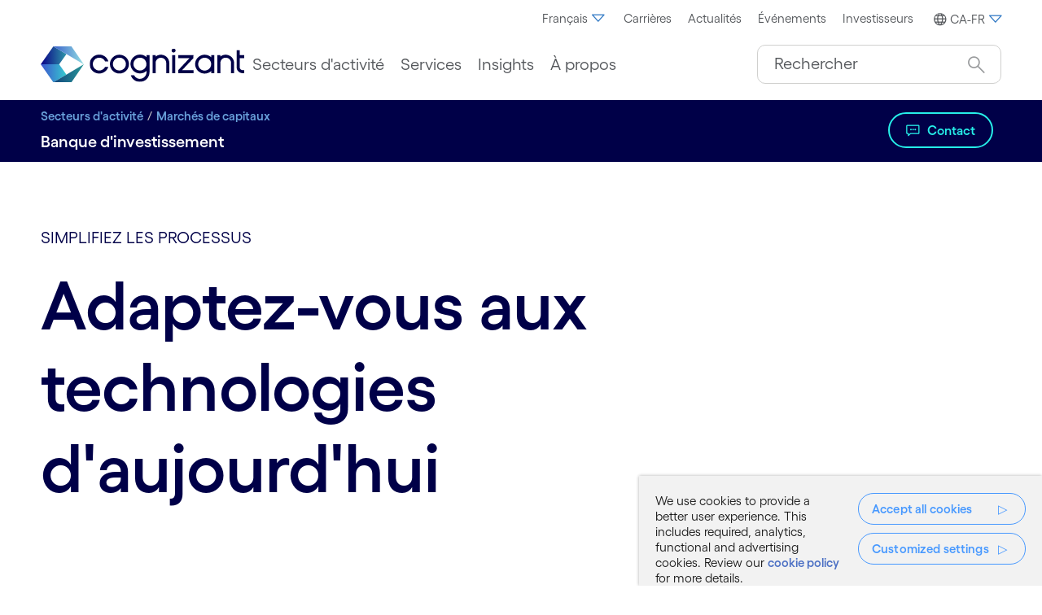

--- FILE ---
content_type: text/html;charset=utf-8
request_url: https://www.cognizant.com/ca/fr/industries/capital-markets-technology-solutions/investment-banking
body_size: 69496
content:

<!DOCTYPE HTML>
<html lang="fr-CA">
    <head>
		  
    <meta charset="UTF-8"/>
  
   <title>Solutions digitales pour les banques d'investissement | Cognizant Canada</title>
  
 
    <meta name="description" content="Chez Cognizant, nous aidons les banques d'investissement à s'affranchir de la technologie existante et à créer des systèmes efficaces de services partagés. Poursuivre la lecture"/>
    <meta name="template" content="content-template"/>
    <meta name="viewport" content="width=device-width, initial-scale=1"/>
    

    <meta property="fb:pages" content="134577187146"/>
    <meta property="fb:app_id" content="1751107345132501"/>
    <meta prefix="og: http://ogp.me/ns#" property="og:url" content="https://www.cognizant.com/ca/fr/industries/capital-markets-technology-solutions/investment-banking"/>
    <meta prefix="og: http://ogp.me/ns#" property="og:type" content="article"/>
    <meta prefix="og: http://ogp.me/ns#" property="og:title" content="Banque d&#39;investissement"/>
    <meta prefix="og: http://ogp.me/ns#" property="og:description" content="Chez Cognizant, nous aidons les banques d'investissement à s'affranchir de la technologie existante et à créer des systèmes efficaces de services partagés. Poursuivre la lecture"/>
    <meta prefix="og: http://ogp.me/ns#" property="og:image" content="https://cognizant.scene7.com/is/image/cognizant/investment-banking-hero-banner-1"/>
    <meta prefix="og: http://ogp.me/ns#" property="og:site_name" content="www.cognizant.com"/>

    <meta name="twitter:card" content="summary_large_image"/>
    <meta name="twitter:site" content="@Cognizant"/>
    <meta name="twitter:creator" content="@Cognizant"/>
    <meta name="twitter:title" content="Banque d&#39;investissement"/>
    <meta name="twitter:description" content="Chez Cognizant, nous aidons les banques d'investissement à s'affranchir de la technologie existante et à créer des systèmes efficaces de services partagés. Poursuivre la lecture"/>
    <meta name="twitter:image" content="https://cognizant.scene7.com/is/image/cognizant/investment-banking-hero-banner-1"/>
    <meta name="google-site-verification" content="HCzocpGBJtpJTOBRjd5lwNGB6OGi4NZ-st9nMP8Pwgg"/>
    <meta name="google-site-verification" content="yDTWELuNxnZ5rgJ_0WTGYI05qJ2_uBvccYIvkuVbgKE"/>
    
    
    
    

	<style id="no-bg-img">.cmp-container,.cmp-container-full {background-image: none !important}</style>

    
    
<script defer="defer" type="text/javascript" src="/.rum/@adobe/helix-rum-js@%5E2/dist/rum-standalone.js"></script>
<link rel="canonical" href="https://www.cognizant.com/ca/fr/industries/capital-markets-technology-solutions/investment-banking"/>
<link rel="alternate" hreflang="fr-FR" href="https://www.cognizant.com/fr/fr/industries/capital-markets-technology-solutions/investment-banking"/>
<link rel="alternate" hreflang="en-US" href="https://www.cognizant.com/us/en/industries/capital-markets-technology-solutions/investment-banking"/>
<link rel="alternate" hreflang="fr-CH" href="https://www.cognizant.com/ch/fr/industries/capital-markets-technology-solutions/investment-banking"/>
<link rel="alternate" hreflang="fr-BE" href="https://www.cognizant.com/be/fr/industries/capital-markets-technology-solutions/investment-banking"/>
<link rel="alternate" hreflang="en-CA" href="https://www.cognizant.com/ca/en/industries/capital-markets-technology-solutions/investment-banking"/>
<link rel="alternate" hreflang="fr-CA" href="https://www.cognizant.com/ca/fr/industries/capital-markets-technology-solutions/investment-banking"/>

    

    
    
<link rel="stylesheet" href="/etc.clientlibs/cognizant-dot-com/clientlibs/clientlib-base.lc-b9a7bfd3c2b4fb0e603ff648f350c0d8-lc.min.css" type="text/css">







	
	
	
		
			
    
<link rel="stylesheet" href="/etc.clientlibs/cognizant-dot-com/clientlibs/clientlib-font-global.lc-dee8f102ca533dca5d02484fb752267d-lc.min.css" type="text/css">



		
	

    
    
    

    

    



    


        <script type="text/javascript" src="//assets.adobedtm.com/9aafaf1151ac/682bb4885835/launch-be686e885d32.min.js" async></script>


    
    <script defer src="/etc.clientlibs/cognizant-dot-com/clientlibs/clientlib-dependencies.lc-f9027cfce09fb82c5e23bb8a1d6ca85c-lc.min.js"></script>


	
    
    <link rel="stylesheet" href="/etc.clientlibs/cognizant-dot-com/clientlibs/clientlib-dependencies.lc-25cf5d5c0924c933912d0278383c1f79-lc.min.css" type="text/css">
<link rel="stylesheet" href="/etc.clientlibs/cognizant-dot-com/clientlibs/clientlib-site.lc-85196e256c5a030a1dd7e9769615d526-lc.min.css" type="text/css">


    
    
    <script async src="/etc.clientlibs/core/wcm/components/commons/datalayer/v1/clientlibs/core.wcm.components.commons.datalayer.v1.lc-70264651675213ed7f7cc5a02a00f621-lc.min.js"></script>



    

	
	
	

	
		

		

		<link rel="icon" type="image/png" sizes="16x16" href="/content/dam/cognizant-dot-com/favicon/default-favicon/16x16.png"/>
		<link rel="icon" type="image/png" sizes="32x32" href="/content/dam/cognizant-dot-com/favicon/default-favicon/32x32.png"/>
		<link rel="apple-touch-icon" sizes="120x120" href="/content/dam/cognizant-dot-com/favicon/default-favicon/120x120.png"/>
		<link rel="apple-touch-icon" sizes="152x152" href="/content/dam/cognizant-dot-com/favicon/default-favicon/152x152.png"/>
		<link rel="apple-touch-icon" sizes="180x180" href="/content/dam/cognizant-dot-com/favicon/default-favicon/180x180.png"/>

		

	
	

    
</head>
    <body class="page basicpage" id="page-cd4360237c" data-cmp-link-accessibility-enabled data-cmp-link-accessibility-text="s’ouvre dans un nouvel onglet" data-cmp-data-layer-enabled data-cmp-data-layer-name="adobeDataLayer">
        <script>
          var dataLayerName = 'adobeDataLayer' || 'adobeDataLayer';
          window[dataLayerName] = window[dataLayerName] || [];
          window[dataLayerName].push({
              page: JSON.parse("{\x22page\u002Dcd4360237c\x22:{\x22pageIdentifier\x22:\x22investment\u002Dbanking\x22,\x22pageID\x22:\x22CTS:CA:FR:INVESTMENT\u002DBANKING\x22,\x22pageTitle\x22:\x22Solutions digitales pour les banques d\x27investissement | Cognizant\x22,\x22url\x22:\x22https:\/\/www.cognizant.com\/content\/cognizant\u002Ddot\u002Dcom\/ca\/fr\/industries\/capital\u002Dmarkets\u002Dtechnology\u002Dsolutions\/investment\u002Dbanking.html\x22,\x22hostName\x22:\x22https:\/\/www.cognizant.com\x22,\x22industry\x22:\x22INVESTMENT\u002DBANKING\x22,\x22pageCreatedDate\x22:\x222023\u002D04\u002D18\x22,\x22pagePublishDate\x22:\x222024\u002D06\u002D10\x22,\x22industry_type\x22:\x22capital\u002Dmarkets\u002Dtechnology\u002Dsolutions\x22,\x22UUID\x22:\x22e6e51dd5\u002D4567\u002D4587\u002D89b2\u002De5c4d2f081e8\x22,\x22language\x22:\x22FR\x22,\x22countryPage\x22:\x22CA\x22,\x22Activity\u002DType\x22:\x22Not Applicable\x22,\x22Practice\u002DArea\x22:\x22Not Applicable\x22,\x22Practice\x22:\x22Not Applicable\x22,\x22Vertical\x22:\x22Not Applicable\x22,\x22dc:description\x22:\x22Chez Cognizant, nous aidons les banques d\x27investissement à s\x27affranchir de la technologie existante et à créer des systèmes efficaces de services partagés. Poursuivre la lecture\x22,\x22dc:title\x22:\x22Banque d\x27investissement\x22,\x22repo:modifyDate\x22:\x222024\u002D06\u002D10T11:46:19Z\x22,\x22@type\x22:\x22core\/wcm\/components\/page\/v3\/page\x22}}"),
              event:'cmp:show',
              eventInfo: {
                  path: 'page.page\u002Dcd4360237c'
              }
          });
        </script>
        
        
            

<div class="cmp-page__skiptomaincontent">
    <a class="cmp-page__skiptomaincontent-link" href="#skipToMainContent">Passer au contenu principal</a>
    <a class="cmp-page__skiptomaincontent-link" href="#skipToFooter">Skip to footer</a>
</div>
<div></div>
<input type="hidden" name="csepk" value="MIIBIjANBgkqhkiG9w0BAQEFAAOCAQ8AMIIBCgKCAQEA0dtiDD24NmNG9PeYHMJ/lkp7p+t+X6CehhmUn77RKmeQUCN3FERnXaQZjDB5Dj/[base64]/OdqoAV606N3ctRaLW5jtpJGJdIf04whMrWiQATfReZlMgyFl3Q18hmCdUxQIDAQAB" data-securityenabled="true"/>

    <link rel="stylesheet" href="/etc.clientlibs/core/wcm/components/page/v2/page/clientlibs/site/skiptomaincontent.lc-696ce9a06faa733b225ffb8c05f16db9-lc.min.css" type="text/css">


     

	
		

            
<div class="root container responsivegrid">

    
    <div id="container-e8b36a8f3e" class="cmp-container">
        


<div class="aem-Grid aem-Grid--12 aem-Grid--default--12 ">
    
    <div class="experiencefragment aem-GridColumn aem-GridColumn--default--12"><!-- SDI include (path: /conf/cognizant-dot-com/settings/wcm/templates/content-template/structure/_jcr_content/root/experiencefragment-header.sharedcontent.html/cognizant-dot-com/components/core/experiencefragment/v1/experiencefragment.html, resourceType: cognizant-dot-com/components/core/experiencefragment/v1/experiencefragment) -->

<div id="experiencefragment-316cac1690" class="cmp-experiencefragment cmp-experiencefragment--header">


    
    
    
    <div id="container-1bc0dc2165" class="cmp-container">
        
        <div class="header"><header class="cog-header cognizant-navigation" data-component="cog-header" data-google-cx="2459b834666bd45ad" data-results-url="/content/cognizant-dot-com/ca/fr/search-results.html" data-autocomplete-threshold="1000" data-autocomplete-suggestion-url="/content/experience-fragments/cognizant-dot-com/ca/fr/site/header/master/jcr:content/root/header.vertexaiautocomplete.json" data-char-limit="250" data-hide-google-autocomplete="false" data-hide-search="false">
		
    

    
        <div class="cog-header__ribbon d-none d-lg-block bg-white">
            <div class="cog-container row align-items-center">
                <div class="col-4">
                    
                </div>
                <div class="col-8">
                    <ul role="menu" class="m-0 d-flex justify-content-end cog-header__ribbon-menu align-items-center">

                        
                            <li class="dropdown multilanguage-dropdown d-flex align-items-center" role="menuitem">
                                <button class="btn btn-secondary dropdown-toggle small px-half py-qtr language-dropdown" type="button" id="multilanguage-dropdown" data-bs-toggle="dropdown" aria-expanded="false" aria-label="Français">Français<span class="arrow-down cmp-icon-pseudo"></span>
                                </button>
                                <ul class="dropdown-menu" aria-labelledby="multilanguage-dropdown">
                                    <li class="mb-0 small">
                                        <a class="dropdown-item language-selector-item" aria-label="English" href="/ca/en">English</a>
                                    </li>
                                </ul>
                            </li>
                        
                        
                            <li class="m-0 d-flex align-items-center" role="menuitem">
                                <a class="small px-half py-qtr" target="_blank" rel="noopener noreferrer" aria-label="Carrières" href="/ca/fr/careers" data-cmp-data-layer="{&#34;topHeaderNavTag-d6d853d8d1&#34;:{&#34;xdm:trackingType&#34;:&#34;topHeaderNavTag&#34;,&#34;xdm:location&#34;:&#34;Header&#34;,&#34;dc:title&#34;:&#34;Carrières&#34;,&#34;xdm:linkURL&#34;:&#34;/content/cognizant-dot-com/ca/fr/careers&#34;}}" data-cmp-clickable>Carrières</a>
                            </li>
                        
                            <li class="m-0 d-flex align-items-center" role="menuitem">
                                <a class="small px-half py-qtr" target="_blank" rel="noopener noreferrer" aria-label="Actualités" href="https://news.cognizant.com/" data-cmp-data-layer="{&#34;topHeaderNavTag-88c9476882&#34;:{&#34;xdm:trackingType&#34;:&#34;topHeaderNavTag&#34;,&#34;xdm:location&#34;:&#34;Header&#34;,&#34;dc:title&#34;:&#34;Actualités&#34;,&#34;xdm:linkURL&#34;:&#34;https://news.cognizant.com/&#34;}}" data-cmp-clickable>Actualités</a>
                            </li>
                        
                            <li class="m-0 d-flex align-items-center" role="menuitem">
                                <a class="small px-half py-qtr" target="_self" rel="noopener noreferrer" aria-label="Événements" href="/ca/fr/events" data-cmp-data-layer="{&#34;topHeaderNavTag-6d3b948866&#34;:{&#34;xdm:trackingType&#34;:&#34;topHeaderNavTag&#34;,&#34;xdm:location&#34;:&#34;Header&#34;,&#34;dc:title&#34;:&#34;Événements&#34;,&#34;xdm:linkURL&#34;:&#34;/content/cognizant-dot-com/ca/fr/events&#34;}}" data-cmp-clickable>Événements</a>
                            </li>
                        
                            <li class="m-0 d-flex align-items-center" role="menuitem">
                                <a class="small px-half py-qtr" target="_blank" rel="noopener noreferrer" aria-label=" Investisseurs" href="https://investors.cognizant.com/home/default.aspx" data-cmp-data-layer="{&#34;topHeaderNavTag-d6a1b956f2&#34;:{&#34;xdm:trackingType&#34;:&#34;topHeaderNavTag&#34;,&#34;xdm:location&#34;:&#34;Header&#34;,&#34;dc:title&#34;:&#34; Investisseurs&#34;,&#34;xdm:linkURL&#34;:&#34;https://investors.cognizant.com/home/default.aspx&#34;}}" data-cmp-clickable> Investisseurs</a>
                            </li>
                        
                        <li class="m-0 ms-half d-flex align-items-center" role="menuitem">
                            
<div id="experiencefragment-42f5d0e58e" class="cmp-experiencefragment cmp-experiencefragment--worldwide">


    
    <div id="container-3f7b1ab7b4" class="cmp-container">
        


<div class="aem-Grid aem-Grid--12 aem-Grid--default--12 ">
    
    <div class="worldwide aem-GridColumn aem-GridColumn--default--12">
    
        <div>
    <div class="cog-container">
        
        <nav class="d-flex justify-content-end" data-component="cog-worldwide-language">
            <ul class="no-bullet nav primary-menu">
                <li>
                     

                            
                        	<a class="small py-qtr language-dropdown" href="#" role="button" data-bs-toggle="dropdown" data-bs-auto-close="outside" aria-expanded="false" aria-label="CA-FR" data-cmp-data-layer="{&quot;worldwide-1429886f61&quot;:{&quot;xdm:trackingType&quot;:&quot;Worldwide&quot;,&quot;xdm:location&quot;:&quot;Header&quot;,&quot;dc:title&quot;:&quot;CA-FR&quot;}}" data-cmp-clickable><span class="cmp-icon globe me-qtr"></span><span>CA-FR</span><span class="arrow-down cmp-icon-pseudo text-accent2-dark"></span></a>
                        
                        
                    <div class="px-1 dropdown-menu dropdown-menu-end language-menu">
                        <!-- dropdwon toggle content -->
                        <div class="row row-cols-md-3 row-cols-1">
                            <div class="col">
                                
                                    <p class="small mt-1 fw-bold">Amériques</p>
                                    <ul class="list-unstyled small m-0 ps-0" role="menu">
                                        
                                            
                                                <li role="menuitem">
                                            
                                            
                                            <a href="https://www.cognizant.com/us/en" aria-label="Argentine" role="menuitem" rel="noopener noreferrer" data-cmp-data-layer="{&#34;worldwide-country-item-c7db23b781&#34;:{&#34;xdm:trackingType&#34;:&#34;worldwideTag&#34;,&#34;xdm:location&#34;:&#34;Body&#34;,&#34;dc:title&#34;:&#34;Argentine&#34;,&#34;xdm:linkURL&#34;:&#34;https://www.cognizant.com/us/en&#34;}}" data-cmp-clickable>
                                                <svg class="flag-icon"><use xlink:href="#argentina"></use></svg>Argentine</a>
                                            
                                            
                                            
                                                <li role="menuitem">
                                            
                                            
                                            <a href="https://www.cognizant.com/us/en" aria-label="Brésil" role="menuitem" rel="noopener noreferrer" data-cmp-data-layer="{&#34;worldwide-country-item-99d30ac253&#34;:{&#34;xdm:trackingType&#34;:&#34;worldwideTag&#34;,&#34;xdm:location&#34;:&#34;Body&#34;,&#34;dc:title&#34;:&#34;Brésil&#34;,&#34;xdm:linkURL&#34;:&#34;https://www.cognizant.com/us/en&#34;}}" data-cmp-clickable>
                                                <svg class="flag-icon"><use xlink:href="#brazil"></use></svg>Brésil</a>
                                            
                                            
                                            
                                                <li role="menuitem">
                                            
                                            
                                            <a href="https://www.cognizant.com/ca/en" aria-label="Canada" role="menuitem" rel="noopener noreferrer" data-cmp-data-layer="{&#34;worldwide-country-item-945882ad0a&#34;:{&#34;xdm:trackingType&#34;:&#34;worldwideTag&#34;,&#34;xdm:location&#34;:&#34;Body&#34;,&#34;dc:title&#34;:&#34;Canada&#34;,&#34;xdm:linkURL&#34;:&#34;https://www.cognizant.com/ca/en&#34;}}" data-cmp-clickable>
                                                <svg class="flag-icon"><use xlink:href="#canada"></use></svg>Canada</a>
                                            <span>(</span>
                                                
                                                    <a href="https://www.cognizant.com/ca/en" aria-label="En" role="menuitem" rel="noopener noreferrer" data-cmp-data-layer="{&#34;worldwideTag-f79650d9f8&#34;:{&#34;xdm:trackingType&#34;:&#34;worldwideTag&#34;,&#34;xdm:location&#34;:&#34;Header&#34;,&#34;dc:title&#34;:&#34;En&#34;,&#34;xdm:linkURL&#34;:&#34;https://www.cognizant.com/ca/en&#34;}}" data-cmp-clickable>En</a>
                                                     <span class="v-middle"> | </span>
                                                
                                                    <a href="https://www.cognizant.com/ca/fr" aria-label="Fr" role="menuitem" rel="noopener noreferrer" data-cmp-data-layer="{&#34;worldwideTag-72e15de84a&#34;:{&#34;xdm:trackingType&#34;:&#34;worldwideTag&#34;,&#34;xdm:location&#34;:&#34;Header&#34;,&#34;dc:title&#34;:&#34;Fr&#34;,&#34;xdm:linkURL&#34;:&#34;https://www.cognizant.com/ca/fr&#34;}}" data-cmp-clickable>Fr</a>
                                                    
                                                
                                                <span>)</span>
                                            
                                            
                                                <li role="menuitem">
                                            
                                            
                                            <a href="https://www.cognizant.com/us/en" aria-label="Costa Rica" role="menuitem" rel="noopener noreferrer" data-cmp-data-layer="{&#34;worldwide-country-item-74182aaca9&#34;:{&#34;xdm:trackingType&#34;:&#34;worldwideTag&#34;,&#34;xdm:location&#34;:&#34;Body&#34;,&#34;dc:title&#34;:&#34;Costa Rica&#34;,&#34;xdm:linkURL&#34;:&#34;https://www.cognizant.com/us/en&#34;}}" data-cmp-clickable>
                                                <svg class="flag-icon"><use xlink:href="#costa-rica"></use></svg>Costa Rica</a>
                                            
                                            
                                            
                                                <li role="menuitem">
                                            
                                            
                                            <a href="https://www.cognizant.com/us/en" aria-label="El Salvador" role="menuitem" rel="noopener noreferrer" data-cmp-data-layer="{&#34;worldwide-country-item-a3c23e955d&#34;:{&#34;xdm:trackingType&#34;:&#34;worldwideTag&#34;,&#34;xdm:location&#34;:&#34;Body&#34;,&#34;dc:title&#34;:&#34;El Salvador&#34;,&#34;xdm:linkURL&#34;:&#34;https://www.cognizant.com/us/en&#34;}}" data-cmp-clickable>
                                                <svg class="flag-icon"><use xlink:href="#el-salvador"></use></svg>El Salvador</a>
                                            
                                            
                                            
                                                <li role="menuitem">
                                            
                                            
                                            <a href="https://www.cognizant.com/mx/en" aria-label="Mexique" role="menuitem" rel="noopener noreferrer" data-cmp-data-layer="{&#34;worldwide-country-item-fc7e89a9e6&#34;:{&#34;xdm:trackingType&#34;:&#34;worldwideTag&#34;,&#34;xdm:location&#34;:&#34;Body&#34;,&#34;dc:title&#34;:&#34;Mexique&#34;,&#34;xdm:linkURL&#34;:&#34;https://www.cognizant.com/mx/en&#34;}}" data-cmp-clickable>
                                                <svg class="flag-icon"><use xlink:href="#mexico"></use></svg>Mexique</a>
                                            
                                            
                                            
                                                <li role="menuitem">
                                            
                                            
                                            <a href="https://www.cognizant.com/us/en" aria-label="États-Unis" role="menuitem" rel="noopener noreferrer" data-cmp-data-layer="{&#34;worldwide-country-item-37a7089705&#34;:{&#34;xdm:trackingType&#34;:&#34;worldwideTag&#34;,&#34;xdm:location&#34;:&#34;Body&#34;,&#34;dc:title&#34;:&#34;États-Unis&#34;,&#34;xdm:linkURL&#34;:&#34;https://www.cognizant.com/us/en&#34;}}" data-cmp-clickable>
                                                <svg class="flag-icon"><use xlink:href="#usa"></use></svg>États-Unis</a>
                                            
                                            </li>
                                        
                                    </ul>
                                
                                
                                    <p class="small mt-1 fw-bold">Moyen-Orient</p>
                                    <ul class="list-unstyled small m-0 ps-0" role="menu">
                                        
                                            
                                            
                                                <li class="visit-our-regional-website" role="none">
                                            
                                            <a href="https://www.cognizant.com/ae/en" aria-label="Consultez notre site web local" role="menuitem" rel="noopener noreferrer" data-cmp-data-layer="{&#34;worldwide-country-item-7d96f8adda&#34;:{&#34;xdm:trackingType&#34;:&#34;worldwideTag&#34;,&#34;xdm:location&#34;:&#34;Body&#34;,&#34;dc:title&#34;:&#34;Consultez notre site web local&#34;,&#34;xdm:linkURL&#34;:&#34;https://www.cognizant.com/ae/en&#34;}}" data-cmp-clickable><svg class="flag-icon border-0"><use xlink:href="#globe"></use></svg>Consultez notre site web local</a>
                                            
                                            </li>
                                        
                                    </ul>
                                
                            </div>
                            <div class="col">
                                
                                    <p class="small mt-1 fw-bold">Europe</p>
                                    <ul class="list-unstyled small m-0 ps-0" role="menu">
                                        
                                            
                                                <li role="menuitem">
                                            
                                            
                                            <a href="https://www.cognizant.com/de/de" aria-label="Allemagne" role="menuitem" rel="noopener noreferrer" data-cmp-data-layer="{&#34;worldwide-country-item-8cbbf8360e&#34;:{&#34;xdm:trackingType&#34;:&#34;worldwideTag&#34;,&#34;xdm:location&#34;:&#34;Body&#34;,&#34;dc:title&#34;:&#34;Allemagne&#34;,&#34;xdm:linkURL&#34;:&#34;https://www.cognizant.com/de/de&#34;}}" data-cmp-clickable><svg class="flag-icon"><use xlink:href="#germany"></use></svg>Allemagne</a>
                                            
                                            </li>
                                        
                                            
                                                <li role="menuitem">
                                            
                                            
                                            <a href="https://www.cognizant.com/be/nl" aria-label="Belgique" role="menuitem" rel="noopener noreferrer" data-cmp-data-layer="{&#34;worldwide-country-item-773b70dd96&#34;:{&#34;xdm:trackingType&#34;:&#34;worldwideTag&#34;,&#34;xdm:location&#34;:&#34;Body&#34;,&#34;dc:title&#34;:&#34;Belgique&#34;,&#34;xdm:linkURL&#34;:&#34;https://www.cognizant.com/be/nl&#34;}}" data-cmp-clickable><svg class="flag-icon"><use xlink:href="#belgium"></use></svg>Belgique</a>
                                            <span>(</span>
                                                
                                                    <a href="https://www.cognizant.com/be/fr" aria-label="Fr" role="menuitem" rel="noopener noreferrer" data-cmp-data-layer="{&#34;worldwide-country-item-773b70dd96&#34;:{&#34;xdm:trackingType&#34;:&#34;worldwideTag&#34;,&#34;xdm:location&#34;:&#34;Body&#34;,&#34;dc:title&#34;:&#34;Belgique&#34;,&#34;xdm:linkURL&#34;:&#34;https://www.cognizant.com/be/nl&#34;}}" data-cmp-clickable>Fr</a>
                                                     <span class="v-middle"> | </span>
                                                
                                                    <a href="https://www.cognizant.com/be/nl" aria-label="Nl" role="menuitem" rel="noopener noreferrer" data-cmp-data-layer="{&#34;worldwide-country-item-773b70dd96&#34;:{&#34;xdm:trackingType&#34;:&#34;worldwideTag&#34;,&#34;xdm:location&#34;:&#34;Body&#34;,&#34;dc:title&#34;:&#34;Belgique&#34;,&#34;xdm:linkURL&#34;:&#34;https://www.cognizant.com/be/nl&#34;}}" data-cmp-clickable>Nl</a>
                                                     <span class="v-middle"> | </span>
                                                
                                                    <a href="https://www.cognizant.com/be/en" aria-label="En" role="menuitem" rel="noopener noreferrer" data-cmp-data-layer="{&#34;worldwide-country-item-773b70dd96&#34;:{&#34;xdm:trackingType&#34;:&#34;worldwideTag&#34;,&#34;xdm:location&#34;:&#34;Body&#34;,&#34;dc:title&#34;:&#34;Belgique&#34;,&#34;xdm:linkURL&#34;:&#34;https://www.cognizant.com/be/nl&#34;}}" data-cmp-clickable>En</a>
                                                    
                                                
                                                <span>)</span>
                                            </li>
                                        
                                            
                                                <li role="menuitem">
                                            
                                            
                                            <a href="https://www.cognizant.com/dk/en" aria-label="Danemark" role="menuitem" rel="noopener noreferrer" data-cmp-data-layer="{&#34;worldwide-country-item-9103335136&#34;:{&#34;xdm:trackingType&#34;:&#34;worldwideTag&#34;,&#34;xdm:location&#34;:&#34;Body&#34;,&#34;dc:title&#34;:&#34;Danemark&#34;,&#34;xdm:linkURL&#34;:&#34;https://www.cognizant.com/dk/en&#34;}}" data-cmp-clickable><svg class="flag-icon"><use xlink:href="#denmark"></use></svg>Danemark</a>
                                            
                                            </li>
                                        
                                            
                                                <li role="menuitem">
                                            
                                            
                                            <a href="https://www.cognizant.com/es/es" aria-label="Espagne" role="menuitem" rel="noopener noreferrer" data-cmp-data-layer="{&#34;worldwide-country-item-38e9223363&#34;:{&#34;xdm:trackingType&#34;:&#34;worldwideTag&#34;,&#34;xdm:location&#34;:&#34;Body&#34;,&#34;dc:title&#34;:&#34;Espagne&#34;,&#34;xdm:linkURL&#34;:&#34;https://www.cognizant.com/es/es&#34;}}" data-cmp-clickable><svg class="flag-icon"><use xlink:href="#spain"></use></svg>Espagne</a>
                                            
                                            </li>
                                        
                                            
                                                <li role="menuitem">
                                            
                                            
                                            <a href="https://www.cognizant.com/us/en" aria-label="Finlande" role="menuitem" rel="noopener noreferrer" data-cmp-data-layer="{&#34;worldwide-country-item-8145ce22b7&#34;:{&#34;xdm:trackingType&#34;:&#34;worldwideTag&#34;,&#34;xdm:location&#34;:&#34;Body&#34;,&#34;dc:title&#34;:&#34;Finlande&#34;,&#34;xdm:linkURL&#34;:&#34;https://www.cognizant.com/us/en&#34;}}" data-cmp-clickable><svg class="flag-icon"><use xlink:href="#finland"></use></svg>Finlande</a>
                                            
                                            </li>
                                        
                                            
                                                <li role="menuitem">
                                            
                                            
                                            <a href="https://www.cognizant.com/fr/fr" aria-label="France" role="menuitem" rel="noopener noreferrer" data-cmp-data-layer="{&#34;worldwide-country-item-e171189869&#34;:{&#34;xdm:trackingType&#34;:&#34;worldwideTag&#34;,&#34;xdm:location&#34;:&#34;Body&#34;,&#34;dc:title&#34;:&#34;France&#34;,&#34;xdm:linkURL&#34;:&#34;https://www.cognizant.com/fr/fr&#34;}}" data-cmp-clickable><svg class="flag-icon"><use xlink:href="#france"></use></svg>France</a>
                                            
                                            </li>
                                        
                                            
                                                <li role="menuitem">
                                            
                                            
                                            <a href="https://www.cognizant.com/hu/en" aria-label="Hongrie" role="menuitem" rel="noopener noreferrer" data-cmp-data-layer="{&#34;worldwide-country-item-86b764d9b6&#34;:{&#34;xdm:trackingType&#34;:&#34;worldwideTag&#34;,&#34;xdm:location&#34;:&#34;Body&#34;,&#34;dc:title&#34;:&#34;Hongrie&#34;,&#34;xdm:linkURL&#34;:&#34;https://www.cognizant.com/hu/en&#34;}}" data-cmp-clickable><svg class="flag-icon"><use xlink:href="#hungary"></use></svg>Hongrie</a>
                                            
                                            </li>
                                        
                                            
                                                <li role="menuitem">
                                            
                                            
                                            <a href="https://www.cognizant.com/it/it" aria-label="Italie" role="menuitem" rel="noopener noreferrer" data-cmp-data-layer="{&#34;worldwide-country-item-108765fd76&#34;:{&#34;xdm:trackingType&#34;:&#34;worldwideTag&#34;,&#34;xdm:location&#34;:&#34;Body&#34;,&#34;dc:title&#34;:&#34;Italie&#34;,&#34;xdm:linkURL&#34;:&#34;https://www.cognizant.com/it/it&#34;}}" data-cmp-clickable><svg class="flag-icon"><use xlink:href="#italy"></use></svg>Italie</a>
                                            
                                            </li>
                                        
                                            
                                                <li role="menuitem">
                                            
                                            
                                            <a href="https://www.cognizant.com/lv/en" aria-label="Lettonie" role="menuitem" rel="noopener noreferrer" data-cmp-data-layer="{&#34;worldwide-country-item-211b0a037e&#34;:{&#34;xdm:trackingType&#34;:&#34;worldwideTag&#34;,&#34;xdm:location&#34;:&#34;Body&#34;,&#34;dc:title&#34;:&#34;Lettonie&#34;,&#34;xdm:linkURL&#34;:&#34;https://www.cognizant.com/lv/en&#34;}}" data-cmp-clickable><svg class="flag-icon"><use xlink:href="#latvia"></use></svg>Lettonie</a>
                                            
                                            </li>
                                        
                                            
                                                <li role="menuitem">
                                            
                                            
                                            <a href="https://www.cognizant.com/lt/en" aria-label="Lituanie" role="menuitem" rel="noopener noreferrer" data-cmp-data-layer="{&#34;worldwide-country-item-23a8ca1d36&#34;:{&#34;xdm:trackingType&#34;:&#34;worldwideTag&#34;,&#34;xdm:location&#34;:&#34;Body&#34;,&#34;dc:title&#34;:&#34;Lituanie&#34;,&#34;xdm:linkURL&#34;:&#34;https://www.cognizant.com/lt/en&#34;}}" data-cmp-clickable><svg class="flag-icon"><use xlink:href="#lithuania"></use></svg>Lituanie</a>
                                            
                                            </li>
                                        
                                            
                                                <li role="menuitem">
                                            
                                            
                                            <a href="https://www.cognizant.com/no/en" aria-label="Norvège" role="menuitem" rel="noopener noreferrer" data-cmp-data-layer="{&#34;worldwide-country-item-78e02217ad&#34;:{&#34;xdm:trackingType&#34;:&#34;worldwideTag&#34;,&#34;xdm:location&#34;:&#34;Body&#34;,&#34;dc:title&#34;:&#34;Norvège&#34;,&#34;xdm:linkURL&#34;:&#34;https://www.cognizant.com/no/en&#34;}}" data-cmp-clickable><svg class="flag-icon"><use xlink:href="#norway"></use></svg>Norvège</a>
                                            
                                            </li>
                                        
                                            
                                                <li role="menuitem">
                                            
                                            
                                            <a href="https://www.cognizant.com/nl/nl" aria-label="Pays-Bas" role="menuitem" rel="noopener noreferrer" data-cmp-data-layer="{&#34;worldwide-country-item-fab8de2ba9&#34;:{&#34;xdm:trackingType&#34;:&#34;worldwideTag&#34;,&#34;xdm:location&#34;:&#34;Body&#34;,&#34;dc:title&#34;:&#34;Pays-Bas&#34;,&#34;xdm:linkURL&#34;:&#34;https://www.cognizant.com/nl/nl&#34;}}" data-cmp-clickable><svg class="flag-icon"><use xlink:href="#the-netherlands"></use></svg>Pays-Bas</a>
                                            
                                            </li>
                                        
                                            
                                                <li role="menuitem">
                                            
                                            
                                            <a href="https://www.cognizant.com/pl/en" aria-label="Pologne" role="menuitem" rel="noopener noreferrer" data-cmp-data-layer="{&#34;worldwide-country-item-817fbb9b02&#34;:{&#34;xdm:trackingType&#34;:&#34;worldwideTag&#34;,&#34;xdm:location&#34;:&#34;Body&#34;,&#34;dc:title&#34;:&#34;Pologne&#34;,&#34;xdm:linkURL&#34;:&#34;https://www.cognizant.com/pl/en&#34;}}" data-cmp-clickable><svg class="flag-icon"><use xlink:href="#poland"></use></svg>Pologne</a>
                                            
                                            </li>
                                        
                                            
                                                <li role="menuitem">
                                            
                                            
                                            <a href="https://www.cognizant.com/pt/pt" aria-label="Portugal" role="menuitem" rel="noopener noreferrer" data-cmp-data-layer="{&#34;worldwide-country-item-21e895463c&#34;:{&#34;xdm:trackingType&#34;:&#34;worldwideTag&#34;,&#34;xdm:location&#34;:&#34;Body&#34;,&#34;dc:title&#34;:&#34;Portugal&#34;,&#34;xdm:linkURL&#34;:&#34;https://www.cognizant.com/pt/pt&#34;}}" data-cmp-clickable><svg class="flag-icon"><use xlink:href="#portugal"></use></svg>Portugal</a>
                                            
                                            </li>
                                        
                                            
                                                <li role="menuitem">
                                            
                                            
                                            <a href="https://www.cognizant.com/ro/en" aria-label="Roumanie" role="menuitem" rel="noopener noreferrer" data-cmp-data-layer="{&#34;worldwide-country-item-1ea6c0eb29&#34;:{&#34;xdm:trackingType&#34;:&#34;worldwideTag&#34;,&#34;xdm:location&#34;:&#34;Body&#34;,&#34;dc:title&#34;:&#34;Roumanie&#34;,&#34;xdm:linkURL&#34;:&#34;https://www.cognizant.com/ro/en&#34;}}" data-cmp-clickable><svg class="flag-icon"><use xlink:href="#romania"></use></svg>Roumanie</a>
                                            
                                            </li>
                                        
                                            
                                            
                                                <li class="visit-our-regional-website" role="none">
                                            
                                            <a href="https://www.cognizant.com/uk/en" aria-label="Royaume-Uni et Irlande" role="menuitem" rel="noopener noreferrer" data-cmp-data-layer="{&#34;worldwide-country-item-46e64703b6&#34;:{&#34;xdm:trackingType&#34;:&#34;worldwideTag&#34;,&#34;xdm:location&#34;:&#34;Body&#34;,&#34;dc:title&#34;:&#34;Royaume-Uni et Irlande&#34;,&#34;xdm:linkURL&#34;:&#34;https://www.cognizant.com/uk/en&#34;}}" data-cmp-clickable><svg class="flag-icon border-0"><use xlink:href="#globe"></use></svg>Royaume-Uni et Irlande</a>
                                            
                                            </li>
                                        
                                            
                                                <li role="menuitem">
                                            
                                            
                                            <a href="https://www.cognizant.com/ch/de" aria-label="Suisse " role="menuitem" rel="noopener noreferrer" data-cmp-data-layer="{&#34;worldwide-country-item-b3b1d010fb&#34;:{&#34;xdm:trackingType&#34;:&#34;worldwideTag&#34;,&#34;xdm:location&#34;:&#34;Body&#34;,&#34;dc:title&#34;:&#34;Suisse &#34;,&#34;xdm:linkURL&#34;:&#34;https://www.cognizant.com/ch/de&#34;}}" data-cmp-clickable><svg class="flag-icon"><use xlink:href="#switzerland"></use></svg>Suisse </a>
                                            <span>(</span>
                                                
                                                    <a href="https://www.cognizant.com/ch/fr" aria-label="Fr" role="menuitem" rel="noopener noreferrer" data-cmp-data-layer="{&#34;worldwide-country-item-b3b1d010fb&#34;:{&#34;xdm:trackingType&#34;:&#34;worldwideTag&#34;,&#34;xdm:location&#34;:&#34;Body&#34;,&#34;dc:title&#34;:&#34;Suisse &#34;,&#34;xdm:linkURL&#34;:&#34;https://www.cognizant.com/ch/de&#34;}}" data-cmp-clickable>Fr</a>
                                                     <span class="v-middle"> | </span>
                                                
                                                    <a href="https://www.cognizant.com/ch/en" aria-label="En" role="menuitem" rel="noopener noreferrer" data-cmp-data-layer="{&#34;worldwide-country-item-b3b1d010fb&#34;:{&#34;xdm:trackingType&#34;:&#34;worldwideTag&#34;,&#34;xdm:location&#34;:&#34;Body&#34;,&#34;dc:title&#34;:&#34;Suisse &#34;,&#34;xdm:linkURL&#34;:&#34;https://www.cognizant.com/ch/de&#34;}}" data-cmp-clickable>En</a>
                                                     <span class="v-middle"> | </span>
                                                
                                                    <a href="https://www.cognizant.com/ch/de" aria-label="De" role="menuitem" rel="noopener noreferrer" data-cmp-data-layer="{&#34;worldwide-country-item-b3b1d010fb&#34;:{&#34;xdm:trackingType&#34;:&#34;worldwideTag&#34;,&#34;xdm:location&#34;:&#34;Body&#34;,&#34;dc:title&#34;:&#34;Suisse &#34;,&#34;xdm:linkURL&#34;:&#34;https://www.cognizant.com/ch/de&#34;}}" data-cmp-clickable>De</a>
                                                    
                                                
                                                <span>)</span>
                                            </li>
                                        
                                            
                                                <li role="menuitem">
                                            
                                            
                                            <a href="https://www.cognizant.com/se/en" aria-label="Suède" role="menuitem" rel="noopener noreferrer" data-cmp-data-layer="{&#34;worldwide-country-item-11eb4b4385&#34;:{&#34;xdm:trackingType&#34;:&#34;worldwideTag&#34;,&#34;xdm:location&#34;:&#34;Body&#34;,&#34;dc:title&#34;:&#34;Suède&#34;,&#34;xdm:linkURL&#34;:&#34;https://www.cognizant.com/se/en&#34;}}" data-cmp-clickable><svg class="flag-icon"><use xlink:href="#sweden"></use></svg>Suède</a>
                                            
                                            </li>
                                        
                                    </ul>
                                
                            </div>
                            <div class="col">
                                
                                    <p class="small mt-1 fw-bold">Asie-Pacifique</p>
                                    <ul class="list-unstyled small m-0 ps-0" role="menu">
                                        
                                            
                                                <li role="menuitem">
                                            
                                            
                                            <a href="https://www.cognizant.com/au/en" aria-label="Australie" role="menuitem" rel="noopener noreferrer" data-cmp-data-layer="{&#34;worldwide-country-item-8292acb7b3&#34;:{&#34;xdm:trackingType&#34;:&#34;worldwideTag&#34;,&#34;xdm:location&#34;:&#34;Body&#34;,&#34;dc:title&#34;:&#34;Australie&#34;,&#34;xdm:linkURL&#34;:&#34;https://www.cognizant.com/au/en&#34;}}" data-cmp-clickable><svg class="flag-icon"><use xlink:href="#australia"></use></svg>Australie</a>
                                            
                                            </li>
                                        
                                            
                                                <li role="menuitem">
                                            
                                            
                                            <a href="https://www.cognizant.com/cn/zh" aria-label="Chine" role="menuitem" rel="noopener noreferrer" data-cmp-data-layer="{&#34;worldwide-country-item-bc1c95123d&#34;:{&#34;xdm:trackingType&#34;:&#34;worldwideTag&#34;,&#34;xdm:location&#34;:&#34;Body&#34;,&#34;dc:title&#34;:&#34;Chine&#34;,&#34;xdm:linkURL&#34;:&#34;https://www.cognizant.com/cn/zh&#34;}}" data-cmp-clickable><svg class="flag-icon"><use xlink:href="#china"></use></svg>Chine</a>
                                            <span>(</span>
                                                
                                                    <a href="https://www.cognizant.com/cn/en" aria-label="En" role="menuitem" rel="noopener noreferrer" data-cmp-data-layer="{&#34;worldwideTag-498a5eb139&#34;:{&#34;xdm:trackingType&#34;:&#34;worldwideTag&#34;,&#34;xdm:location&#34;:&#34;Header&#34;,&#34;dc:title&#34;:&#34;En&#34;,&#34;xdm:linkURL&#34;:&#34;https://www.cognizant.com/cn/en&#34;}}" data-cmp-clickable>En</a>
                                                     <span class="v-middle"> | </span>
                                                
                                                    <a href="https://www.cognizant.com/cn/zh" aria-label="中文" role="menuitem" rel="noopener noreferrer" data-cmp-data-layer="{&#34;worldwideTag-9562e329a8&#34;:{&#34;xdm:trackingType&#34;:&#34;worldwideTag&#34;,&#34;xdm:location&#34;:&#34;Header&#34;,&#34;dc:title&#34;:&#34;中文&#34;,&#34;xdm:linkURL&#34;:&#34;https://www.cognizant.com/cn/zh&#34;}}" data-cmp-clickable>中文</a>
                                                    
                                                
                                                <span>)</span>
                                            </li>
                                        
                                            
                                                <li role="menuitem">
                                            
                                            
                                            <a href="https://www.cognizant.com/in/en" aria-label="Inde" role="menuitem" rel="noopener noreferrer" data-cmp-data-layer="{&#34;worldwide-country-item-4561e6df38&#34;:{&#34;xdm:trackingType&#34;:&#34;worldwideTag&#34;,&#34;xdm:location&#34;:&#34;Body&#34;,&#34;dc:title&#34;:&#34;Inde&#34;,&#34;xdm:linkURL&#34;:&#34;https://www.cognizant.com/in/en&#34;}}" data-cmp-clickable><svg class="flag-icon"><use xlink:href="#india"></use></svg>Inde</a>
                                            
                                            </li>
                                        
                                            
                                                <li role="menuitem">
                                            
                                            
                                            <a href="https://www.cognizant.com/jp/ja" aria-label="Japon ( 日本語 )" role="menuitem" rel="noopener noreferrer" data-cmp-data-layer="{&#34;worldwide-country-item-1f1cc7d137&#34;:{&#34;xdm:trackingType&#34;:&#34;worldwideTag&#34;,&#34;xdm:location&#34;:&#34;Body&#34;,&#34;dc:title&#34;:&#34;Japon ( 日本語 )&#34;,&#34;xdm:linkURL&#34;:&#34;https://www.cognizant.com/jp/ja&#34;}}" data-cmp-clickable><svg class="flag-icon"><use xlink:href="#japan"></use></svg>Japon ( 日本語 )</a>
                                            
                                            </li>
                                        
                                            
                                                <li role="menuitem">
                                            
                                            
                                            <a href="https://www.cognizant.com/my/en" aria-label="Malaisie" role="menuitem" rel="noopener noreferrer" data-cmp-data-layer="{&#34;worldwide-country-item-c010f81fa8&#34;:{&#34;xdm:trackingType&#34;:&#34;worldwideTag&#34;,&#34;xdm:location&#34;:&#34;Body&#34;,&#34;dc:title&#34;:&#34;Malaisie&#34;,&#34;xdm:linkURL&#34;:&#34;https://www.cognizant.com/my/en&#34;}}" data-cmp-clickable><svg class="flag-icon"><use xlink:href="#malaysia"></use></svg>Malaisie</a>
                                            
                                            </li>
                                        
                                            
                                                <li role="menuitem">
                                            
                                            
                                            <a href="https://www.cognizant.com/nz/en" aria-label="Nouvelle-Zélande" role="menuitem" rel="noopener noreferrer" data-cmp-data-layer="{&#34;worldwide-country-item-1610b2c546&#34;:{&#34;xdm:trackingType&#34;:&#34;worldwideTag&#34;,&#34;xdm:location&#34;:&#34;Body&#34;,&#34;dc:title&#34;:&#34;Nouvelle-Zélande&#34;,&#34;xdm:linkURL&#34;:&#34;https://www.cognizant.com/nz/en&#34;}}" data-cmp-clickable><svg class="flag-icon"><use xlink:href="#new-zealand"></use></svg>Nouvelle-Zélande</a>
                                            
                                            </li>
                                        
                                            
                                                <li role="menuitem">
                                            
                                            
                                            <a href="https://www.cognizant.com/ph/en" aria-label="Philippines" role="menuitem" rel="noopener noreferrer" data-cmp-data-layer="{&#34;worldwide-country-item-94cca597d5&#34;:{&#34;xdm:trackingType&#34;:&#34;worldwideTag&#34;,&#34;xdm:location&#34;:&#34;Body&#34;,&#34;dc:title&#34;:&#34;Philippines&#34;,&#34;xdm:linkURL&#34;:&#34;https://www.cognizant.com/ph/en&#34;}}" data-cmp-clickable><svg class="flag-icon"><use xlink:href="#philippines"></use></svg>Philippines</a>
                                            
                                            </li>
                                        
                                            
                                                <li role="menuitem">
                                            
                                            
                                            <a href="https://www.cognizant.com/hk/en" aria-label="RAS de Hong Kong" role="menuitem" rel="noopener noreferrer" data-cmp-data-layer="{&#34;worldwide-country-item-cc958230da&#34;:{&#34;xdm:trackingType&#34;:&#34;worldwideTag&#34;,&#34;xdm:location&#34;:&#34;Body&#34;,&#34;dc:title&#34;:&#34;RAS de Hong Kong&#34;,&#34;xdm:linkURL&#34;:&#34;https://www.cognizant.com/hk/en&#34;}}" data-cmp-clickable><svg class="flag-icon"><use xlink:href="#hong-kong"></use></svg>RAS de Hong Kong</a>
                                            
                                            </li>
                                        
                                            
                                                <li role="menuitem">
                                            
                                            
                                            <a href="https://www.cognizant.com/sg/en" aria-label="Singapour" role="menuitem" rel="noopener noreferrer" data-cmp-data-layer="{&#34;worldwide-country-item-83953647d1&#34;:{&#34;xdm:trackingType&#34;:&#34;worldwideTag&#34;,&#34;xdm:location&#34;:&#34;Body&#34;,&#34;dc:title&#34;:&#34;Singapour&#34;,&#34;xdm:linkURL&#34;:&#34;https://www.cognizant.com/sg/en&#34;}}" data-cmp-clickable><svg class="flag-icon"><use xlink:href="#singapore"></use></svg>Singapour</a>
                                            
                                            </li>
                                        
                                            
                                                <li role="menuitem">
                                            
                                            
                                            <a href="https://www.cognizant.com/thailand" aria-label="Thaïlande" role="menuitem" rel="noopener noreferrer" data-cmp-data-layer="{&#34;worldwide-country-item-33d2b6393d&#34;:{&#34;xdm:trackingType&#34;:&#34;worldwideTag&#34;,&#34;xdm:location&#34;:&#34;Body&#34;,&#34;dc:title&#34;:&#34;Thaïlande&#34;,&#34;xdm:linkURL&#34;:&#34;https://www.cognizant.com/thailand&#34;}}" data-cmp-clickable><svg class="flag-icon"><use xlink:href="#thailand"></use></svg>Thaïlande</a>
                                            
                                            </li>
                                        
                                    </ul>
                                
                            </div>
                        </div>
                    </div>
                </li>
            </ul>
        </nav>
    </div>
</div>
    
    

<div class="d-none">
    <svg xmlns="http://www.w3.org/2000/svg">
        <defs>
            <symbol id="globe" viewBox="0 0 20 20">
                <path d="M10,0c1.38021,0,2.67578,.26042,3.88672,.78125s2.26888,1.23372,3.17383,2.13867,1.62435,1.95638,2.1582,3.1543c.52083,1.21094,.78125,2.50651,.78125,3.88672s-.26042,2.68229-.78125,3.90625c-.53385,1.21094-1.25326,2.27214-2.1582,3.18359s-1.9694,1.6276-3.19336,2.14844c-1.21094,.53385-2.50651,.80078-3.88672,.80078s-2.67578-.26693-3.88672-.80078c-1.21094-.54688-2.26888-1.28255-3.17383-2.20703s-1.61784-2.00521-2.13867-3.24219S0,11.19141,0,9.78516C0,8.44401,.24089,7.19401,.72266,6.03516c.49479-1.17188,1.16862-2.19401,2.02148-3.06641s1.86523-1.56901,3.03711-2.08984c1.15885-.53385,2.42188-.82682,3.78906-.87891h.42969ZM.83984,10c.01302,.74219,.11068,1.46484,.29297,2.16797s.4362,1.36719,.76172,1.99219H6.23047c-.23438-.70312-.41341-1.40299-.53711-2.09961s-.19857-1.38346-.22461-2.06055H.83984Zm4.62891-.83984c.01302-.71615,.08789-1.42253,.22461-2.11914s.32878-1.37695,.57617-2.04102H2.20703c-.39062,.59896-.69987,1.25-.92773,1.95312s-.36784,1.4388-.41992,2.20703H5.46875Zm-3.08594,5.83984c.35156,.53385,.75521,1.02865,1.21094,1.48438,.45573,.46875,.95378,.87565,1.49414,1.2207s1.11654,.63477,1.72852,.86914,1.25,.39714,1.91406,.4883c-.46875-.6771-.88542-1.35419-1.25-2.03127s-.68359-1.35417-.95703-2.03125H2.38281ZM6.89453,1.32812c-.54688,.19531-1.06771,.42969-1.5625,.70312s-.95052,.59245-1.36719,.95703c-.42969,.35156-.82031,.74219-1.17188,1.17188h3.80859c.26042-.5599,.55664-1.11003,.88867-1.65039s.70638-1.06445,1.12305-1.57224c-.59896,.0781-1.17187,.20831-1.71875,.3906Zm.23438,3.67188c-.27344,.66406-.48177,1.3444-.625,2.04102s-.22786,1.40299-.25391,2.11914h7.5c-.01302-.71615-.09115-1.42253-.23438-2.11914s-.35156-1.37695-.625-2.04102H7.12891Zm-.87891,5c.02604,.67708,.10742,1.36393,.24414,2.06055s.33529,1.39648,.5957,2.09961h5.83984c.2474-.70312,.43945-1.40299,.57617-2.09961s.2181-1.38346,.24414-2.06055H6.25Zm3.55469,9.16016h.17578c.03906,0,.07812-.00326,.11719-.00977s.07812-.00977,.11719-.00977c.50781-.6901,.96029-1.38021,1.35742-2.07031s.73893-1.38021,1.02539-2.07031H7.40234c.29948,.6901,.64779,1.38346,1.04492,2.08008s.84961,1.38997,1.35742,2.08008ZM10.11719,.83008c-.03906-.00651-.07812-.00977-.11719-.00977s-.07487,.00326-.10742,.00977-.06836,.00977-.10742,.00977c-.48177,.52083-.91146,1.0612-1.28906,1.62109s-.70964,1.1263-.99609,1.69922h5c-.28646-.57292-.61849-1.13932-.99609-1.69922s-.80078-1.10026-1.26953-1.62109c-.03906,0-.07812-.00326-.11719-.00977Zm1.17188,18.23244c.66406-.10419,1.30208-.27346,1.91406-.50783,.61198-.22135,1.19141-.50781,1.73828-.85938s1.04818-.75521,1.50391-1.21094,.85938-.95052,1.21094-1.48438h-4.17969c-.26042,.67708-.57617,1.35417-.94727,2.03125s-.78451,1.35417-1.24023,2.03127ZM15.91797,2.98828c-.41667-.35156-.86589-.66406-1.34766-.9375s-.98307-.5013-1.50391-.68359c-.53385-.19531-1.08724-.33854-1.66016-.42967,.41667,.52081,.79102,1.04816,1.12305,1.58201s.62174,1.08073,.86914,1.64062h3.67188c-.35156-.41667-.73568-.80729-1.15234-1.17188Zm-1.36719,6.17188h4.57031c-.0651-.76823-.22135-1.50065-.46875-2.19727s-.57292-1.35091-.97656-1.96289h-3.92578c.2474,.66406,.4362,1.3444,.56641,2.04102s.20833,1.40299,.23438,2.11914Zm0,.83984c-.02604,.67708-.10417,1.36393-.23438,2.06055s-.3125,1.39648-.54687,2.09961h4.375c.32552-.625,.57617-1.28906,.75195-1.99219s.26367-1.42578,.26367-2.16797h-4.60938Z" style="fill: #000048"/>
            </symbol>
            <symbol id="argentina" viewBox="40 0 56 40">
                <rect x="40" width="56" height="40" style="fill: #fff"/>
                <rect x="40" y="27" width="56" height="13" style="fill: #7ec8eb"/>
                <rect x="40" width="56" height="13" style="fill: #7ec8eb"/>
                <circle cx="68" cy="20" r="5" style="fill: #ffd200"/>
            </symbol>
            <symbol id="brazil" viewBox="40 60 56 40">
                <rect x="40" y="60" width="56" height="40" style="fill: #39953e"/>
                <path d="M68,64l20,16-20,16-20-16,20-16Z" style="fill: #ffd200"/>
                <circle cx="68" cy="80" r="9" style="fill: #3b6ac3"/>
            </symbol>
            <symbol id="canada" viewBox="40 120 56 40">
                <rect x="40" y="120" width="56" height="40" style="fill: #fff"/>
                <rect x="40" y="120" width="16" height="40" style="fill: red"/>
                <rect x="80" y="120" width="16" height="40" style="fill: red"/>
                <path d="M63,148v-2l-4-3v-5h5v-4l4.09998-3,3.90002,3v4h5v5l-4,3v2h-10Z" style="fill: red"/>
            </symbol>
            <symbol id="costa-rica" viewBox="40 180 56 40">
                <rect x="40" y="180" width="56" height="40" style="fill: #fff"/>
                <rect x="40" y="214" width="56" height="6" style="fill: #3b6ac3"/>
                <rect x="40" y="192" width="56" height="16" style="fill: red"/>
                <rect x="40" y="180" width="56" height="6" style="fill: #3b6ac3"/>
            </symbol>
            <symbol id="el-salvador" viewBox="40 240 56 40">
                <rect x="40" y="240" width="56" height="40" style="fill: #fff"/>
                <rect x="40" y="240" width="56" height="13" style="fill: #3b6ac3"/>
                <rect x="40" y="267" width="56" height="13" style="fill: #3b6ac3"/>
            </symbol>
            <symbol id="mexico" viewBox="40 300 56 40">
                <g>
                    <rect x="40" y="300" width="56" height="40" style="fill: #fff"/>
                    <rect x="40" y="300" width="18" height="40" style="fill: #39953e"/>
                    <rect x="78" y="300" width="18" height="40" style="fill: red"/>
                    <circle cx="68" cy="320" r="4" style="fill: #ff9c00"/>
                </g>
            </symbol>
            <symbol id="usa" viewBox="40 360 56 40">
                <g>
                    <rect x="40" y="360" width="56" height="40" style="fill: #fff"/>
                    <path d="M40,400v-8h56v8H40Zm0-24h56v8H40v-8Zm0-16h56v8H40v-8Z" style="fill: red"/>
                    <rect x="40" y="360" width="24" height="24" style="fill: #001468"/>
                    <path d="M59,374c-1.10001,0-2-.9-2-2s.89999-2,2-2,2,.9,2,2-.89999,2-2,2Zm0-7c-1.10001,0-2-.9-2-2s.89999-2,2-2,2,.9,2,2-.89999,2-2,2Zm-7,14c-1.10001,0-2-.9-2-2s.89999-2,2-2,2,.9,2,2-.89999,2-2,2Zm0-7c-1.10001,0-2-.9-2-2s.89999-2,2-2,2,.9,2,2-.89999,2-2,2Zm0-7c-1.10001,0-2-.9-2-2s.89999-2,2-2,2,.9,2,2-.89999,2-2,2Zm-7,14c-1.10001,0-2-.9-2-2s.89999-2,2-2,2,.9,2,2-.89999,2-2,2Zm0-7c-1.10001,0-2-.9-2-2s.89999-2,2-2,2,.9,2,2-.89999,2-2,2Zm0-7c-1.10001,0-2-.9-2-2s.89999-2,2-2,2,.9,2,2-.89999,2-2,2Zm14,10c1.10001,0,2,.9,2,2s-.89999,2-2,2-2-.9-2-2,.89999-2,2-2Z" style="fill: #fff"/>
                </g>
            </symbol>
            <symbol id="belgium" viewBox="116 0 56 40">
                <rect x="116" width="56" height="40" style="fill: #ffd200"/>
                <rect x="116" width="18" height="40"/>
                <rect x="154" width="18" height="40" style="fill: red"/>
            </symbol>
            <symbol id="denmark" viewBox="116 60 56 40">
                <rect x="116" y="60" width="56" height="40" style="fill: red"/>
                <path d="M172,84h-32v16h-8v-16h-16v-8h16v-16h8v16h32v8Z" style="fill: #fff"/>
            </symbol>
            <symbol id="finland" viewBox="116 120 56 40">
                <rect x="116" y="120" width="56" height="40" style="fill: #fff"/>
                <path d="M172,144h-32v16h-8v-16h-16v-8h16v-16h8v16h32v8Z" style="fill: #3b6ac3"/>
            </symbol>
            <symbol id="france" viewBox="116 180 56 40">
                <rect x="116" y="180" width="56" height="40" style="fill: #fff"/>
                <rect x="116" y="180" width="18" height="40" style="fill: #3b6ac3"/>
                <rect x="154" y="180" width="18" height="40" style="fill: red"/>
            </symbol>
            <symbol id="germany" viewBox="116 240 56 40">
                <rect x="116" y="240" width="56" height="40" style="fill: red"/>
                <rect x="116" y="267" width="56" height="13" style="fill: #ffd200"/>
                <rect x="116" y="240" width="56" height="13"/>
            </symbol>
            <symbol id="hungary" viewBox="116 300 56 40">
                <rect x="116" y="300" width="56" height="40" style="fill: #fff"/>
                <rect x="116" y="327" width="56" height="13" style="fill: #39953e"/>
                <rect x="116" y="300" width="56" height="13" style="fill: red"/>
            </symbol>
            <symbol id="italy" viewBox="116 360 56 40">
                <rect x="116" y="360" width="56" height="40" style="fill: #fff"/>
                <rect x="116" y="360" width="18" height="40" style="fill: #39953e"/>
                <rect x="154" y="360" width="18" height="40" style="fill: red"/>
            </symbol>
            <symbol id="latvia" viewBox="116 420 56 40">
                <rect x="116" y="420" width="56" height="40" style="fill: red"/>
                <rect x="116" y="436" width="56" height="8" style="fill: #fff"/>
            </symbol>
            <symbol id="lithuania" viewBox="116 480 56 40">
                <rect x="116" y="480" width="56" height="40" style="fill: #39953e"/>
                <rect x="116" y="507" width="56" height="13" style="fill: red"/>
                <rect x="116" y="480" width="56" height="13" style="fill: #ff9c00"/>
            </symbol>
            <symbol id="norway" viewBox="116 540 56 40">
                <rect x="116" y="540" width="56" height="40" style="fill: red"/>
                <path d="M172,564h-32v16h-8v-16h-16v-8h16v-16h8v16h32v8Z" style="fill: #fff"/>
                <path d="M172,562h-34v18h-4v-18h-18v-4h18v-18h4v18h34v4Z" style="fill: #3b6ac3"/>
            </symbol>
            <symbol id="poland" viewBox="116 600 56 40">
                <rect x="116" y="600" width="56" height="40" style="fill: #fff"/>
                <rect x="116" y="620" width="56" height="20" style="fill: red"/>
            </symbol>
            <symbol id="portugal" viewBox="116 660 56 40">
                <rect x="116" y="660" width="56" height="40" style="fill: red"/>
                <rect x="116" y="660" width="21" height="40" style="fill: #39953e"/>
                <path d="M137,689c-5,0-9-4-9-9s4-9,9-9,9,4,9,9-4,9-9,9Zm0-15c-3.29999,0-6,2.70001-6,6s2.70001,6,6,6,6-2.70001,6-6-2.70001-6-6-6Z" style="fill: #ffd200"/>
            </symbol>
            <symbol id="romania" viewBox="116 720 56 40">
                <rect x="116" y="720" width="56" height="40" style="fill: #ffd200"/>
                <rect x="116" y="720" width="18" height="40" style="fill: #3b6ac3"/>
                <rect x="154" y="720" width="18" height="40" style="fill: red"/>
            </symbol>
            <symbol id="spain" viewBox="116 780 56 40">
                <rect x="116" y="780" width="56" height="40" style="fill: #ffd200"/>
                <rect x="116" y="810" width="56" height="10" style="fill: red"/>
                <rect x="116" y="780" width="56" height="10" style="fill: red"/>
                <path d="M131.40002,808c-3.20001,0-6.40002-.89999-6.40002-.89999v-8.5c0-3.60001,2.90002-6.60001,6.5-6.60001s6.5,3,6.5,6.60001v8.5s-3.29999,.89999-6.59998,.89999Z" style="fill: #ff9c00"/>
            </symbol>
            <symbol id="sweden" viewBox="116 840 56 40">
                <rect x="116" y="840" width="56" height="40" style="fill: #3b6ac3"/>
                <path d="M172,864h-32v16h-8v-16h-16v-8h16v-16h8v16h32v8Z" style="fill: #ffd200"/>
            </symbol>
            <symbol id="switzerland" viewBox="116 900 40 40">
                <rect x="115" y="900" width="40" height="40" style="fill: red"/>
                <path d="M145,923h-7v7h-6v-7h-7v-6h7v-7h6v7h7v6Z" style="fill: #fff"/>
            </symbol>
            <symbol id="the-netherlands" viewBox="116 960 56 40">
                <rect x="116" y="960" width="56" height="40" style="fill: #fff"/>
                <rect x="116" y="960" width="56" height="13" style="fill: red"/>
                <rect x="116" y="986" width="56" height="14" style="fill: #3b6ac3"/>
            </symbol>
            <symbol id="australia" viewBox="192 0 56 40">
                <rect x="192" width="56" height="40" style="fill: #001468"/>
                <path d="M220,20h-3l-8-6.39999v6.39999h-6v-6.39999l-8,6.39999h-3v-3l5.2-4h-5.2V7h5.2l-5.2-4V0h3l8,6.4V0h6V6.4l8-6.4h3V3l-5.2,4h5.2v6h-5.2l5.2,4v3Z" style="fill: #fff"/>
                <path d="M220,20h-1l-10-8h-1v8h-4V12h-1l-10,8h-1v-1l8.5-7h-8.5v-4h8.5l-8.5-7V0h1l10,8h1V0h4V8h1L219,0h1V1l-8.5,7h8.5v4h-8.5l8.5,7v1Z" style="fill: red"/>
                <path d="M241,20c-1.1,0-2-.89999-2-2s.9-2,2-2,2,.89999,2,2-.9,2-2,2Zm-6-7c-1.1,0-2-.89999-2-2s.9-2,2-2,2,.89999,2,2-.9,2-2,2Zm0,18c0,1.10001-.9,2-2,2s-2-.89999-2-2,.9-2,2-2,2,.89999,2,2Zm-7-11c-1.1,0-2-.89999-2-2s.9-2,2-2,2,.89999,2,2-.9,2-2,2Zm-22,13c-1.7,0-3-1.3-3-3s1.3-3,3-3,3,1.3,3,3-1.3,3-3,3Z" style="fill: #fff"/>
            </symbol>
            <symbol id="china" viewBox="192 60 56 40">
                <rect x="192" y="60" width="56" height="40" style="fill: red"/>
                <path d="M216,74c-1.10001,0-2-.89999-2-2s.89999-2,2-2,2,.89999,2,2-.89999,2-2,2Zm-3-5c-1.10001,0-2-.89999-2-2s.89999-2,2-2,2,.89999,2,2-.89999,2-2,2Zm0,12c1.10001,0,2,.89999,2,2s-.89999,2-2,2-2-.89999-2-2,.89999-2,2-2Zm1-3c0-1.10001,.89999-2,2-2s2,.89999,2,2-.89999,2-2,2-2-.89999-2-2Z" style="fill: #ffd200"/>
                <circle cx="204" cy="75" r="5" style="fill: #ffd200"/>
            </symbol>
            <symbol id="hong-kong" viewBox="192 120 56 40">
                <rect x="192" y="120" width="56" height="40" style="fill: red"/>
                <path d="M219.9685,138.36004c-2.80974-.67546-4.54035-3.50114-3.86475-6.3113,.67532-2.80974,3.50114-4.54035,6.31102-3.86489-.95417,3.96884-1.96925,8.19185-2.44627,10.1762Zm-2.27391,.9409c-1.51087,2.46362-4.73274,3.23612-7.1965,1.72525-2.46362-1.51072-3.23626-4.73288-1.72539-7.1965,3.4797,2.13386,7.18211,4.40439,8.92189,5.47124Zm.19238,2.45318c1.87631,2.19817,1.61524,5.50114-.58279,7.37746-2.19831,1.87631-5.50129,1.6151-7.37746-.58293,3.10452-2.64966,6.40792-5.46955,7.96025-6.79452Zm2.39282,.57532c2.67039-1.10508,5.73119,.16375,6.83655,2.83414,1.10508,2.67039-.16389,5.73119-2.83428,6.83641-1.56108-3.77152-3.22216-7.78493-4.00227-9.67055Zm1.28632-2.09775c-.22595-2.88111,1.92666-5.40002,4.80791-5.62625,2.88111-.22553,5.40002,1.92709,5.62597,4.80819-4.06927,.31904-8.39947,.65839-10.43388,.81806Z" style="fill: #fff"/>
            </symbol>
            <symbol id="india" viewBox="192 180 56 40">
                <rect x="192" y="180" width="56" height="40" style="fill: #fff"/>
                <rect x="192" y="180" width="56" height="13" style="fill: #ff9c00"/>
                <rect x="192" y="207" width="56" height="13" style="fill: #39953e"/>
                <circle cx="220" cy="200" r="5" style="fill: #001468"/>
            </symbol>
            <symbol id="japan" viewBox="192 240 56 40">
                <rect x="192" y="240" width="56" height="40" style="fill: #fff"/>
                <circle cx="220" cy="260" r="12" style="fill: red"/>
            </symbol>
            <symbol id="malaysia" viewBox="192 300 56 40">
                <rect x="192" y="300" width="56" height="40" style="fill: #fff"/>
                <rect x="192" y="332" width="56" height="8" style="fill: red"/>
                <rect x="192" y="316" width="56" height="8" style="fill: red"/>
                <rect x="192" y="300" width="56" height="8" style="fill: red"/>
                <rect x="192" y="300" width="28" height="24" style="fill: #001468"/>
                <path d="M208.2,305.3c-3.8,0-6.8,3-6.8,6.7s3,6.7,6.8,6.7c1.5,0,2.9-.5,4-1.3-1.5,1.60001-3.6,2.60001-6,2.60001-4.5,0-8.2-3.60001-8.2-8s3.7-8,8.2-8c2.4,0,4.5,1,6,2.6-1.1-.8-2.5-1.3-4-1.3Z" style="fill: #ffd200"/>
                <circle cx="212" cy="312" r="3" style="fill: #fbcf02"/>
            </symbol>
            <symbol id="new-zealand" viewBox="192 360 56 40">
                <rect x="192" y="360" width="56" height="40" style="fill: #001468"/>
                <path d="M220,380h-3l-8-6.39999v6.39999h-6v-6.39999l-8,6.39999h-3v-3l5.20001-4h-5.20001v-6h5.20001l-5.20001-4v-3h3l8,6.4v-6.4h6v6.4l8-6.4h3v3l-5.20001,4h5.20001v6h-5.20001l5.20001,4v3Z" style="fill: #fff"/>
                <path d="M220,380h-1l-10-8h-1v8h-4v-8h-1l-10,8h-1v-1l8.5-7h-8.5v-4h8.5l-8.5-7v-1h1l10,8h1v-8h4v8h1l10-8h1v1l-8.5,7h8.5v4h-8.5l8.5,7v1Z" style="fill: red"/>
                <path d="M241,380c-1.09998,0-2-.89999-2-2s.90002-2,2-2,2,.89999,2,2-.90002,2-2,2Zm-6-7c-1.09998,0-2-.89999-2-2s.90002-2,2-2,2,.89999,2,2-.90002,2-2,2Zm0,18c0,1.10001-.90002,2-2,2s-2-.89999-2-2,.90002-2,2-2,2,.89999,2,2Zm-7-11c-1.09998,0-2-.89999-2-2s.90002-2,2-2,2,.89999,2,2-.90002,2-2,2Z" style="fill: red"/>
            </symbol>
            <symbol id="philippines" viewBox="192 420 56 40">
                <rect x="192" y="420" width="56" height="40" style="fill: red"/>
                <rect x="192" y="420" width="56" height="20" style="fill: #001468"/>
                <path d="M192,420l24,20-24,20v-40Z" style="fill: #fff"/>
                <circle cx="201" cy="440" r="5" style="fill: #ffd200"/>
            </symbol>
            <symbol id="singapore" viewBox="192 480 56 40">
                <rect x="192" y="480" width="56" height="40" style="fill: #fff"/>
                <rect x="192" y="480" width="56" height="20" style="fill: red"/>
                <circle cx="202" cy="490" r="5" style="fill: #fff"/>
            </symbol>
            <symbol id="thailand" viewBox="192 540 56 40">
                <rect x="192" y="540" width="56" height="40" style="fill: #fff"/>
                <rect x="192" y="574" width="56" height="6" style="fill: red"/>
                <rect x="192" y="552" width="56" height="16" style="fill: #3b6ac3"/>
                <rect x="192" y="540" width="56" height="6" style="fill: red"/>
            </symbol>
        </defs>
    </svg>
</div>

</div>

    
</div>

    </div>

    
</div>

    

                        </li>
                    </ul>

                </div>
            </div>
        </div>
    


    
    <div class="cog-header__main bg-white position-relative pt-lg-half pb-lg-1">
        <div class="d-flex cog-container align-items-center justify-content-between py-lg-0 py-1">

            <div class="ps-1 ps-lg-half align-items-center d-flex gap-1">
                <!-- Hamburger icon -->
                <div class="cog-header__hamburger d-lg-none p-0" data-bs-toggle="offcanvas" data-bs-target="#mobileOffcanvasMenu" aria-controls="mobileOffcanvasMenu">
                    <a class="cog-header__hamburger-icon d-block" tabindex="0" aria-label="Toggle Mobile Navigation" aria-expanded="false" role="button" rel="noreferrer noopener">
                    </a>
                </div>


                <!-- Header Logo section  -->
                <a class="cog-logo" href="/ca/fr" rel="noopener noreferrer" role="link" aria-label="Logo Cognizant" data-cmp-data-layer="{&#34;menubar-logo-dcfe801cb3&#34;:{&#34;xdm:trackingType&#34;:&#34;Cognizant Logo click&#34;,&#34;xdm:location&#34;:&#34;Body&#34;,&#34;dc:title&#34;:&#34;Logo Cognizant&#34;,&#34;xdm:linkURL&#34;:&#34;/content/cognizant-dot-com/ca/fr/home&#34;}}" data-cmp-clickable>
                    <img aria-label="Logo Cognizant" alt="Logo Cognizant" width="250" height="45" src="https://cognizant.scene7.com/is/content/cognizant/COG-Logo-2022-1?fmt=png-alpha"/>
                </a>



                <!-- Header main menu section -->
                <ul role="menu" class="d-flex align-items-center cog-header__main-menu d-none d-lg-flex">
                    

                        

    <li role="menuitem">

        <a role="button" tabindex="0" class="cog-header__main-menu-item py-1 px-half" data-cmp-data-layer="{&#34;nav-menu-item-09743fac33&#34;:{&#34;xdm:trackingType&#34;:&#34;topHeaderMenuTag&#34;,&#34;xdm:location&#34;:&#34;Header&#34;,&#34;dc:title&#34;:&#34;Secteurs d&#39;activité&#34;}}" data-cmp-clickable aria-expanded="false">Secteurs d&#39;activité</a>

        <div class="position-absolute px-1 cog-container start-0 end-0 cog-header__megamenu-panel d-none">
            <div class="row bg-white border border-1 border-gray-lighter border-top-0">
                <div class="col-3 px-0 cog-header__megamenu-panel-item">
                    <ul>
                        

                            <li data-target="menu-1-featured">
                                <a class="p-half d-block fw-normal cog-header__megamenu-item cog-header__megamenu-item-active" role="button" tabindex="0" data-cmp-data-layer="{&#34;dropDownMenuTag-a61a8fa659&#34;:{&#34;xdm:trackingType&#34;:&#34;dropDownMenuTag&#34;,&#34;xdm:location&#34;:&#34;Header&#34;,&#34;dc:title&#34;:&#34;Focus&#34;}}" data-cmp-clickable aria-expanded="false" aria-label="Know more about Focus">Focus</a>
                            </li>

                        

                        
                            

                                


    

    

        
            <li data-target="menu-1-nav-1">
                <a class="p-half d-block fw-normal cog-header__megamenu-item" role="button" tabindex="0" data-cmp-data-layer="{&#34;dropDownMenuTag-a761d7c06b&#34;:{&#34;xdm:trackingType&#34;:&#34;dropDownMenuTag&#34;,&#34;xdm:location&#34;:&#34;Header&#34;,&#34;dc:title&#34;:&#34;Assurance&#34;}}" data-cmp-clickable aria-expanded="false" aria-label="Know more about Assurance">Assurance</a>
            </li>
        

        

    



                            

                                


    

    

        
            <li data-target="menu-1-nav-2">
                <a class="p-half d-block fw-normal cog-header__megamenu-item" role="button" tabindex="0" data-cmp-data-layer="{&#34;dropDownMenuTag-f2f397923e&#34;:{&#34;xdm:trackingType&#34;:&#34;dropDownMenuTag&#34;,&#34;xdm:location&#34;:&#34;Header&#34;,&#34;dc:title&#34;:&#34;Banque&#34;}}" data-cmp-clickable aria-expanded="false" aria-label="Know more about Banque">Banque</a>
            </li>
        

        

    



                            

                                


    

    

        
            <li data-target="menu-1-nav-3">
                <a class="p-half d-block fw-normal cog-header__megamenu-item" role="button" tabindex="0" data-cmp-data-layer="{&#34;dropDownMenuTag-fb3b73d37a&#34;:{&#34;xdm:trackingType&#34;:&#34;dropDownMenuTag&#34;,&#34;xdm:location&#34;:&#34;Header&#34;,&#34;dc:title&#34;:&#34;Biens de consommation&#34;}}" data-cmp-clickable aria-expanded="false" aria-label="Know more about Biens de consommation">Biens de consommation</a>
            </li>
        

        

    



                            

                                


    

    

        
            <li data-target="menu-1-nav-4">
                <a class="p-half d-block fw-normal cog-header__megamenu-item" role="button" tabindex="0" data-cmp-data-layer="{&#34;dropDownMenuTag-7086377d33&#34;:{&#34;xdm:trackingType&#34;:&#34;dropDownMenuTag&#34;,&#34;xdm:location&#34;:&#34;Header&#34;,&#34;dc:title&#34;:&#34;Communication, médias et technologie&#34;}}" data-cmp-clickable aria-expanded="false" aria-label="Know more about Communication, médias et technologie">Communication, médias et technologie</a>
            </li>
        

        

    



                            

                                


    

    

        
            <li data-target="menu-1-nav-5">
                <a class="p-half d-block fw-normal cog-header__megamenu-item" role="button" tabindex="0" data-cmp-data-layer="{&#34;dropDownMenuTag-685e800eef&#34;:{&#34;xdm:trackingType&#34;:&#34;dropDownMenuTag&#34;,&#34;xdm:location&#34;:&#34;Header&#34;,&#34;dc:title&#34;:&#34;Distribution&#34;}}" data-cmp-clickable aria-expanded="false" aria-label="Know more about Distribution">Distribution</a>
            </li>
        

        

    



                            

                                


    

    

        
            <li data-target="menu-1-nav-6">
                <a class="p-half d-block fw-normal cog-header__megamenu-item" role="button" tabindex="0" data-cmp-data-layer="{&#34;dropDownMenuTag-3a82b84ab2&#34;:{&#34;xdm:trackingType&#34;:&#34;dropDownMenuTag&#34;,&#34;xdm:location&#34;:&#34;Header&#34;,&#34;dc:title&#34;:&#34;Économie bleue&#34;}}" data-cmp-clickable aria-expanded="false" aria-label="Know more about Économie bleue">Économie bleue</a>
            </li>
        

        

    



                            

                                


    

    

        
            <li data-target="menu-1-nav-7">
                <a class="p-half d-block fw-normal cog-header__megamenu-item" role="button" tabindex="0" data-cmp-data-layer="{&#34;dropDownMenuTag-25b6d67bac&#34;:{&#34;xdm:trackingType&#34;:&#34;dropDownMenuTag&#34;,&#34;xdm:location&#34;:&#34;Header&#34;,&#34;dc:title&#34;:&#34;Éducation&#34;}}" data-cmp-clickable aria-expanded="false" aria-label="Know more about Éducation">Éducation</a>
            </li>
        

        

    



                            

                                


    

    

        
            <li data-target="menu-1-nav-8">
                <a class="p-half d-block fw-normal cog-header__megamenu-item" role="button" tabindex="0" data-cmp-data-layer="{&#34;dropDownMenuTag-1e16dfff5b&#34;:{&#34;xdm:trackingType&#34;:&#34;dropDownMenuTag&#34;,&#34;xdm:location&#34;:&#34;Header&#34;,&#34;dc:title&#34;:&#34;Industrie&#34;}}" data-cmp-clickable aria-expanded="false" aria-label="Know more about Industrie">Industrie</a>
            </li>
        

        

    



                            

                                


    

    

        
            <li data-target="menu-1-nav-9">
                <a class="p-half d-block fw-normal cog-header__megamenu-item" role="button" tabindex="0" data-cmp-data-layer="{&#34;dropDownMenuTag-04ea1470d6&#34;:{&#34;xdm:trackingType&#34;:&#34;dropDownMenuTag&#34;,&#34;xdm:location&#34;:&#34;Header&#34;,&#34;dc:title&#34;:&#34;Industrie automobile&#34;}}" data-cmp-clickable aria-expanded="false" aria-label="Know more about Industrie automobile">Industrie automobile</a>
            </li>
        

        

    



                            

                                


    

    

        
            <li data-target="menu-1-nav-10">
                <a class="p-half d-block fw-normal cog-header__megamenu-item" role="button" tabindex="0" data-cmp-data-layer="{&#34;dropDownMenuTag-9eeda0efb9&#34;:{&#34;xdm:trackingType&#34;:&#34;dropDownMenuTag&#34;,&#34;xdm:location&#34;:&#34;Header&#34;,&#34;dc:title&#34;:&#34;Industrie du pétrole et du gaz&#34;}}" data-cmp-clickable aria-expanded="false" aria-label="Know more about Industrie du pétrole et du gaz">Industrie du pétrole et du gaz</a>
            </li>
        

        

    



                            

                                


    

    

        
            <li data-target="menu-1-nav-11">
                <a class="p-half d-block fw-normal cog-header__megamenu-item" role="button" tabindex="0" data-cmp-data-layer="{&#34;dropDownMenuTag-92a0f29074&#34;:{&#34;xdm:trackingType&#34;:&#34;dropDownMenuTag&#34;,&#34;xdm:location&#34;:&#34;Header&#34;,&#34;dc:title&#34;:&#34;Industrie pharmaceutique&#34;}}" data-cmp-clickable aria-expanded="false" aria-label="Know more about Industrie pharmaceutique">Industrie pharmaceutique</a>
            </li>
        

        

    



                            

                                


    

    

        
            <li data-target="menu-1-nav-12">
                <a class="p-half d-block fw-normal cog-header__megamenu-item" role="button" tabindex="0" data-cmp-data-layer="{&#34;dropDownMenuTag-2a40d0e5b6&#34;:{&#34;xdm:trackingType&#34;:&#34;dropDownMenuTag&#34;,&#34;xdm:location&#34;:&#34;Header&#34;,&#34;dc:title&#34;:&#34;Information&#34;}}" data-cmp-clickable aria-expanded="false" aria-label="Know more about Information">Information</a>
            </li>
        

        

    



                            

                                


    

    

        
            <li data-target="menu-1-nav-13">
                <a class="p-half d-block fw-normal cog-header__megamenu-item" role="button" tabindex="0" data-cmp-data-layer="{&#34;dropDownMenuTag-1286db5260&#34;:{&#34;xdm:trackingType&#34;:&#34;dropDownMenuTag&#34;,&#34;xdm:location&#34;:&#34;Header&#34;,&#34;dc:title&#34;:&#34;Les marchés de capitaux&#34;}}" data-cmp-clickable aria-expanded="false" aria-label="Know more about Les marchés de capitaux">Les marchés de capitaux</a>
            </li>
        

        

    



                            

                                


    

    

        
            <li data-target="menu-1-nav-14">
                <a class="p-half d-block fw-normal cog-header__megamenu-item" role="button" tabindex="0" data-cmp-data-layer="{&#34;dropDownMenuTag-d760325148&#34;:{&#34;xdm:trackingType&#34;:&#34;dropDownMenuTag&#34;,&#34;xdm:location&#34;:&#34;Header&#34;,&#34;dc:title&#34;:&#34;Santé&#34;}}" data-cmp-clickable aria-expanded="false" aria-label="Know more about Santé">Santé</a>
            </li>
        

        

    



                            

                                


    

    

        
            <li data-target="menu-1-nav-15">
                <a class="p-half d-block fw-normal cog-header__megamenu-item" role="button" tabindex="0" data-cmp-data-layer="{&#34;dropDownMenuTag-6096ddfdbe&#34;:{&#34;xdm:trackingType&#34;:&#34;dropDownMenuTag&#34;,&#34;xdm:location&#34;:&#34;Header&#34;,&#34;dc:title&#34;:&#34;Tourisme et hôtellerie&#34;}}" data-cmp-clickable aria-expanded="false" aria-label="Know more about Tourisme et hôtellerie">Tourisme et hôtellerie</a>
            </li>
        

        

    



                            

                                


    

    

        
            <li data-target="menu-1-nav-16">
                <a class="p-half d-block fw-normal cog-header__megamenu-item" role="button" tabindex="0" data-cmp-data-layer="{&#34;dropDownMenuTag-2f36880e37&#34;:{&#34;xdm:trackingType&#34;:&#34;dropDownMenuTag&#34;,&#34;xdm:location&#34;:&#34;Header&#34;,&#34;dc:title&#34;:&#34;Transport et logistique&#34;}}" data-cmp-clickable aria-expanded="false" aria-label="Know more about Transport et logistique">Transport et logistique</a>
            </li>
        

        

    



                            

                                


    

    

        
            <li data-target="menu-1-nav-17">
                <a class="p-half d-block fw-normal cog-header__megamenu-item" role="button" tabindex="0" data-cmp-data-layer="{&#34;dropDownMenuTag-1e3e105945&#34;:{&#34;xdm:trackingType&#34;:&#34;dropDownMenuTag&#34;,&#34;xdm:location&#34;:&#34;Header&#34;,&#34;dc:title&#34;:&#34;Utilities&#34;}}" data-cmp-clickable aria-expanded="false" aria-label="Know more about Utilities">Utilities</a>
            </li>
        

        

    



                            
                        
                        
                    </ul>
                </div>
                <div class="col-9">

                    

                        
    <div id="menu-1-featured" class="row cog-header__megamenu-subpanel show h-100">

        <div class="col-8 p-1">
         <h6>Focus</h6>
         <p class="tiny">Découvrez des solutions et une expertise spécifiques à votre secteur.</p>
         <hr class="border-gray-light opacity-1"/></hr>
         
         <ul class="featured-grid my-1 small">

            

                

    <li>
        <a href="https://www.belcan.com/solutions/" target="_blank" data-cmp-data-layer="{&#34;dropDownMenuTag2-39b59263d7&#34;:{&#34;xdm:trackingType&#34;:&#34;dropDownMenuTag2&#34;,&#34;xdm:location&#34;:&#34;Header&#34;,&#34;dc:title&#34;:&#34;Défense et aérospatiale&#34;,&#34;xdm:linkURL&#34;:&#34;https://www.belcan.com/solutions/&#34;}}" data-cmp-clickable aria-label="Know more about Défense et aérospatiale">Défense et aérospatiale</a>
        
        <p class="mb-0 tiny mt-half">Surmontez vos défis de A&amp;D les plus coriaces avec Belcan.</p>
    </li>



            

                

    <li>
        <a href="/ca/fr/industries/life-sciences-technology-solutions/gmp-manufacturing-solutions/digital-lab-informatics-automation" target="_self" data-cmp-data-layer="{&#34;dropDownMenuTag2-92edf1b4d1&#34;:{&#34;xdm:trackingType&#34;:&#34;dropDownMenuTag2&#34;,&#34;xdm:location&#34;:&#34;Header&#34;,&#34;dc:title&#34;:&#34;Solutions de laboratoire digital&#34;,&#34;xdm:linkURL&#34;:&#34;/content/cognizant-dot-com/ca/fr/industries/life-sciences-technology-solutions/gmp-manufacturing-solutions/digital-lab-informatics-automation&#34;}}" data-cmp-clickable aria-label="Know more about Solutions de laboratoire digital">Solutions de laboratoire digital</a>
        
        <p class="mb-0 tiny mt-half">Améliorez les performances et l&#39;efficacité de votre entreprise.</p>
    </li>



            

                

    <li>
        <a href="/en_us/industries/documents/generative-ai-in-the-manufacturing-industry.pdf" target="_blank" data-cmp-data-layer="{&#34;dropDownMenuTag2-e619743de6&#34;:{&#34;xdm:trackingType&#34;:&#34;dropDownMenuTag2&#34;,&#34;xdm:location&#34;:&#34;Header&#34;,&#34;dc:title&#34;:&#34;Outils d&#39;IA générique&#34;,&#34;xdm:linkURL&#34;:&#34;/en_us/industries/documents/generative-ai-in-the-manufacturing-industry.pdf&#34;}}" data-cmp-clickable aria-label="Know more about Outils d&#39;IA générique">Outils d&#39;IA générique</a>
        
        <p class="mb-0 tiny mt-half">Redéfinissez votre avantage concurrentiel en matière de fabrication.</p>
    </li>



            

                

    <li>
        <a href="/ca/fr/industries/banking-technology-solutions" target="_self" data-cmp-data-layer="{&#34;dropDownMenuTag2-e83051c4c1&#34;:{&#34;xdm:trackingType&#34;:&#34;dropDownMenuTag2&#34;,&#34;xdm:location&#34;:&#34;Header&#34;,&#34;dc:title&#34;:&#34;Solutions technologiques bancaires&#34;,&#34;xdm:linkURL&#34;:&#34;/content/cognizant-dot-com/ca/fr/industries/banking-technology-solutions&#34;}}" data-cmp-clickable aria-label="Know more about Solutions technologiques bancaires">Solutions technologiques bancaires</a>
        
        <p class="mb-0 tiny mt-half">Accélérer la croissance grâce à des solutions axées sur le client.</p>
    </li>



            

         </ul>
         
        </div>

        <div class="col-4 p-1 cog-header_megamenu-teaser bg-gray-lightest border-1 border-start border-gray-light">
            <div class="teaser cog-teaser img-square vertical-view">
                
                    <div class="cmp-teaser">
                        <div class="cmp-teaser__content">
                            
                            <h5 class="cmp-teaser__title"><a href="https://www.cognizant.com/us/en/insights/insights-blog-latest-posts?q=Industries" target="_self" data-layer-title="Teaser-Title" aria-label="Know more about Articles de blog sur l&#39;industrie">Articles de blog sur l&#39;industrie</a>
                            </h5>
                            <div class="cmp-teaser__description small">
                                <p>Découvrez des informations adaptées à votre secteur d&#39;activité.</p>
                            </div>
                            <div class="cmp-teaser__action-container">
                                <a class="cmp-teaser__action-link" href="https://www.cognizant.com/us/en/insights/insights-blog-latest-posts?q=Industries" target="_self" data-cmp-data-layer="{&#34;featured-teaser-a61a8fa659&#34;:{&#34;xdm:trackingType&#34;:&#34;headerTeaserTag&#34;,&#34;xdm:location&#34;:&#34;Header&#34;,&#34;xdm:text&#34;:&#34;En savoir plus&#34;,&#34;dc:title&#34;:&#34;Articles de blog sur l&#39;industrie&#34;,&#34;xdm:linkURL&#34;:&#34;https://www.cognizant.com/us/en/insights/insights-blog-latest-posts?q=Industries&#34;}}" data-cmp-clickable aria-label="Know more about Articles de blog sur l&#39;industrie">En savoir plus</a>
                            </div>
                        </div>
                        <div class="cmp-teaser__image">
                            <div class="cmp-image">
                                <img src="https://cognizant.scene7.com/is/image/cognizant/mega-nav-industry-blog-posts" loading="lazy" width="850" height="509"/>
                            </div>
                        </div>
                    </div>
                
            </div>
        </div>

    </div>



                    

                    

                        

                            

    

    

        

    

    <div id="menu-1-nav-1" class="row cog-header__megamenu-subpanel h-100">

        <div class="col-8 p-1 border-1 border-end border-gray-light">
            
                
                    <a href="/ca/fr/industries/insurance-digital-transformation" class="h6 d-inline-block" target="_self" aria-label="Know more about Assurance" data-cmp-data-layer="{&#34;dropDownMenuTag2-26a1d986af&#34;:{&#34;xdm:trackingType&#34;:&#34;dropDownMenuTag2&#34;,&#34;xdm:location&#34;:&#34;Header&#34;,&#34;dc:title&#34;:&#34;Assurance&#34;,&#34;xdm:linkURL&#34;:&#34;/content/cognizant-dot-com/ca/fr/industries/insurance-digital-transformation&#34;}}" data-cmp-clickable>Assurance</a>
                

                
            

            

            <p class="tiny">Répondez aux demandes des clients en quête d&#39;une expérience d&#39;assurance en ligne personnalisée, tout en réduisant les risques.</p>
            
                
                    <div class="button small">
                        <a class="cmp-button mb-0" data-cmp-clickable data-cmp-data-layer="{&#34;dropDownMenuTag2Cta-26a1d986af&#34;:{&#34;xdm:trackingType&#34;:&#34;dropDownMenuTag2Cta&#34;,&#34;xdm:location&#34;:&#34;Header&#34;,&#34;dc:title&#34;:&#34;Découvrez comment&#34;,&#34;xdm:linkURL&#34;:&#34;/content/cognizant-dot-com/ca/fr/industries/insurance-digital-transformation&#34;}}" target="_self" href="/ca/fr/industries/insurance-digital-transformation">
                            <span class="cmp-button__icon cmp-button__icon--arrow" aria-hidden="true"></span>
                            <span class="cmp-button__text">Découvrez comment</span>
                        </a>
                    </div>
                
            
            <hr class="border-gray-light opacity-1"/></hr>
            
                <ul class="featured-grid my-1 small">
                    
                        

    <li>
        <a href="/ca/fr/industries/insurance-digital-transformation/property-casualty" target="_self" data-cmp-data-layer="{&#34;dropDownMenuTag2-2df48369fa&#34;:{&#34;xdm:trackingType&#34;:&#34;dropDownMenuTag2&#34;,&#34;xdm:location&#34;:&#34;Header&#34;,&#34;dc:title&#34;:&#34;Assurance IARD&#34;,&#34;xdm:linkURL&#34;:&#34;/content/cognizant-dot-com/ca/fr/industries/insurance-digital-transformation/property-casualty&#34;}}" data-cmp-clickable aria-label="Know more about Assurance IARD">Assurance IARD</a>
        
        
    </li>


                    
                        

    <li>
        <a href="/ca/fr/industries/insurance-digital-transformation/life-annuities" target="_self" data-cmp-data-layer="{&#34;dropDownMenuTag2-c31a132dd6&#34;:{&#34;xdm:trackingType&#34;:&#34;dropDownMenuTag2&#34;,&#34;xdm:location&#34;:&#34;Header&#34;,&#34;dc:title&#34;:&#34;Assurance-vie&#34;,&#34;xdm:linkURL&#34;:&#34;/content/cognizant-dot-com/ca/fr/industries/insurance-digital-transformation/life-annuities&#34;}}" data-cmp-clickable aria-label="Know more about Assurance-vie">Assurance-vie</a>
        
        
    </li>


                    
                        

    <li>
        <a href="/ca/fr/industries/insurance-digital-transformation/innovation-as-a-service" target="_self" data-cmp-data-layer="{&#34;dropDownMenuTag2-07c1be9f12&#34;:{&#34;xdm:trackingType&#34;:&#34;dropDownMenuTag2&#34;,&#34;xdm:location&#34;:&#34;Header&#34;,&#34;dc:title&#34;:&#34;Innovation en assurance en tant que service&#34;,&#34;xdm:linkURL&#34;:&#34;/content/cognizant-dot-com/ca/fr/industries/insurance-digital-transformation/innovation-as-a-service&#34;}}" data-cmp-clickable aria-label="Know more about Innovation en assurance en tant que service">Innovation en assurance en tant que service</a>
        
        
    </li>


                    
                        

    <li>
        <a href="/ca/fr/industries/insurance-digital-transformation/ai-for-insurance" target="_self" data-cmp-data-layer="{&#34;dropDownMenuTag2-ba929a31d7&#34;:{&#34;xdm:trackingType&#34;:&#34;dropDownMenuTag2&#34;,&#34;xdm:location&#34;:&#34;Header&#34;,&#34;dc:title&#34;:&#34;Les données et l&#39;IA au service du secteur de l&#39;assurance&#34;,&#34;xdm:linkURL&#34;:&#34;/content/cognizant-dot-com/ca/fr/industries/insurance-digital-transformation/ai-for-insurance&#34;}}" data-cmp-clickable aria-label="Know more about Les données et l&#39;IA au service du secteur de l&#39;assurance">Les données et l&#39;IA au service du secteur de l&#39;assurance</a>
        
        
    </li>


                    
                        

    <li>
        <a href="/ca/fr/industries/insurance-digital-transformation/insurance-platform-modernization" target="_self" data-cmp-data-layer="{&#34;dropDownMenuTag2-e45d215a21&#34;:{&#34;xdm:trackingType&#34;:&#34;dropDownMenuTag2&#34;,&#34;xdm:location&#34;:&#34;Header&#34;,&#34;dc:title&#34;:&#34;Modernisation des plateformes d&#39;assurance&#34;,&#34;xdm:linkURL&#34;:&#34;/content/cognizant-dot-com/ca/fr/industries/insurance-digital-transformation/insurance-platform-modernization&#34;}}" data-cmp-clickable aria-label="Know more about Modernisation des plateformes d&#39;assurance">Modernisation des plateformes d&#39;assurance</a>
        
        
    </li>


                    
                        

    <li>
        <a href="/ca/fr/industries/insurance-digital-transformation/duckcreek-implementation-services" target="_self" data-cmp-data-layer="{&#34;dropDownMenuTag2-3ebe40ca3b&#34;:{&#34;xdm:trackingType&#34;:&#34;dropDownMenuTag2&#34;,&#34;xdm:location&#34;:&#34;Header&#34;,&#34;dc:title&#34;:&#34;Services de mise en œuvre de Duck Creek&#34;,&#34;xdm:linkURL&#34;:&#34;/content/cognizant-dot-com/ca/fr/industries/insurance-digital-transformation/duckcreek-implementation-services&#34;}}" data-cmp-clickable aria-label="Know more about Services de mise en œuvre de Duck Creek">Services de mise en œuvre de Duck Creek</a>
        
        
    </li>


                    
                        

    <li>
        <a href="/ca/fr/industries/insurance-digital-transformation/idt-business-process-services" target="_self" data-cmp-data-layer="{&#34;dropDownMenuTag2-7266698f58&#34;:{&#34;xdm:trackingType&#34;:&#34;dropDownMenuTag2&#34;,&#34;xdm:location&#34;:&#34;Header&#34;,&#34;dc:title&#34;:&#34;Services de processus métiers&#34;,&#34;xdm:linkURL&#34;:&#34;/content/cognizant-dot-com/ca/fr/industries/insurance-digital-transformation/idt-business-process-services&#34;}}" data-cmp-clickable aria-label="Know more about Services de processus métiers">Services de processus métiers</a>
        
        
    </li>


                    
                        

    <li>
        <a href="/ca/fr/industries/insurance-digital-transformation/guidewire-implementation-services" target="_self" data-cmp-data-layer="{&#34;dropDownMenuTag2-c18c7353ee&#34;:{&#34;xdm:trackingType&#34;:&#34;dropDownMenuTag2&#34;,&#34;xdm:location&#34;:&#34;Header&#34;,&#34;dc:title&#34;:&#34;Services de transformation numérique Guidewire&#34;,&#34;xdm:linkURL&#34;:&#34;/content/cognizant-dot-com/ca/fr/industries/insurance-digital-transformation/guidewire-implementation-services&#34;}}" data-cmp-clickable aria-label="Know more about Services de transformation numérique Guidewire">Services de transformation numérique Guidewire</a>
        
        
    </li>


                    
                        

    <li>
        <a href="/ca/fr/industries/insurance-digital-transformation/guidewire-cloud-solution" target="_self" data-cmp-data-layer="{&#34;dropDownMenuTag2-eea62d1011&#34;:{&#34;xdm:trackingType&#34;:&#34;dropDownMenuTag2&#34;,&#34;xdm:location&#34;:&#34;Header&#34;,&#34;dc:title&#34;:&#34;Solution cloud Guidewire&#34;,&#34;xdm:linkURL&#34;:&#34;/content/cognizant-dot-com/ca/fr/industries/insurance-digital-transformation/guidewire-cloud-solution&#34;}}" data-cmp-clickable aria-label="Know more about Solution cloud Guidewire">Solution cloud Guidewire</a>
        
        
    </li>


                    
                </ul>
            

            

        </div>
        
            
        

    </div>



                        

                            

    

    

        

    

    <div id="menu-1-nav-2" class="row cog-header__megamenu-subpanel h-100">

        <div class="col-8 p-1 border-1 border-end border-gray-light">
            
                
                    <a href="/ca/fr/industries/banking-technology-solutions" class="h6 d-inline-block" target="_self" aria-label="Know more about Banque" data-cmp-data-layer="{&#34;dropDownMenuTag2-a93599b643&#34;:{&#34;xdm:trackingType&#34;:&#34;dropDownMenuTag2&#34;,&#34;xdm:location&#34;:&#34;Header&#34;,&#34;dc:title&#34;:&#34;Banque&#34;,&#34;xdm:linkURL&#34;:&#34;/content/cognizant-dot-com/ca/fr/industries/banking-technology-solutions&#34;}}" data-cmp-clickable>Banque</a>
                

                
            

            

            <p class="tiny">Conservez votre avantage concurrentiel avec des processus et des stratégies rationalisés.</p>
            
                
                    <div class="button small">
                        <a class="cmp-button mb-0" data-cmp-clickable data-cmp-data-layer="{&#34;dropDownMenuTag2Cta-a93599b643&#34;:{&#34;xdm:trackingType&#34;:&#34;dropDownMenuTag2Cta&#34;,&#34;xdm:location&#34;:&#34;Header&#34;,&#34;dc:title&#34;:&#34;En savoir plus&#34;,&#34;xdm:linkURL&#34;:&#34;/content/cognizant-dot-com/ca/fr/industries/banking-technology-solutions&#34;}}" target="_self" href="/ca/fr/industries/banking-technology-solutions">
                            <span class="cmp-button__icon cmp-button__icon--arrow" aria-hidden="true"></span>
                            <span class="cmp-button__text">En savoir plus</span>
                        </a>
                    </div>
                
            
            <hr class="border-gray-light opacity-1"/></hr>
            
                <ul class="featured-grid my-1 small">
                    
                        

    <li>
        <a href="/ca/fr/industries/banking-technology-solutions/retail-commercial" target="_self" data-cmp-data-layer="{&#34;dropDownMenuTag2-6bfe471dbe&#34;:{&#34;xdm:trackingType&#34;:&#34;dropDownMenuTag2&#34;,&#34;xdm:location&#34;:&#34;Header&#34;,&#34;dc:title&#34;:&#34;Banque de détail et banque commerciale&#34;,&#34;xdm:linkURL&#34;:&#34;/content/cognizant-dot-com/ca/fr/industries/banking-technology-solutions/retail-commercial&#34;}}" data-cmp-clickable aria-label="Know more about Banque de détail et banque commerciale">Banque de détail et banque commerciale</a>
        
        
    </li>


                    
                        

    <li>
        <a href="/ca/fr/industries/banking-technology-solutions/digital-banking" target="_self" data-cmp-data-layer="{&#34;dropDownMenuTag2-cffc768044&#34;:{&#34;xdm:trackingType&#34;:&#34;dropDownMenuTag2&#34;,&#34;xdm:location&#34;:&#34;Header&#34;,&#34;dc:title&#34;:&#34;Banque digitale&#34;,&#34;xdm:linkURL&#34;:&#34;/content/cognizant-dot-com/ca/fr/industries/banking-technology-solutions/digital-banking&#34;}}" data-cmp-clickable aria-label="Know more about Banque digitale">Banque digitale</a>
        
        
    </li>


                    
                        

    <li>
        <a href="/ca/fr/industries/banking-technology-solutions/data-and-ai-for-financial-services" target="_self" data-cmp-data-layer="{&#34;dropDownMenuTag2-0fb8bee0e3&#34;:{&#34;xdm:trackingType&#34;:&#34;dropDownMenuTag2&#34;,&#34;xdm:location&#34;:&#34;Header&#34;,&#34;dc:title&#34;:&#34;Data et IA pour les services financiers&#34;,&#34;xdm:linkURL&#34;:&#34;/content/cognizant-dot-com/ca/fr/industries/banking-technology-solutions/data-and-ai-for-financial-services&#34;}}" data-cmp-clickable aria-label="Know more about Data et IA pour les services financiers">Data et IA pour les services financiers</a>
        
        
    </li>


                    
                        

    <li>
        <a href="/ca/fr/industries/banking-technology-solutions/payment-hub" target="_self" data-cmp-data-layer="{&#34;dropDownMenuTag2-b4596af0af&#34;:{&#34;xdm:trackingType&#34;:&#34;dropDownMenuTag2&#34;,&#34;xdm:location&#34;:&#34;Header&#34;,&#34;dc:title&#34;:&#34;Modernisation des paiements&#34;,&#34;xdm:linkURL&#34;:&#34;/content/cognizant-dot-com/ca/fr/industries/banking-technology-solutions/payment-hub&#34;}}" data-cmp-clickable aria-label="Know more about Modernisation des paiements">Modernisation des paiements</a>
        
        
    </li>


                    
                        

    <li>
        <a href="/ca/fr/industries/banking-technology-solutions/digital-payments" target="_self" data-cmp-data-layer="{&#34;dropDownMenuTag2-39b9060995&#34;:{&#34;xdm:trackingType&#34;:&#34;dropDownMenuTag2&#34;,&#34;xdm:location&#34;:&#34;Header&#34;,&#34;dc:title&#34;:&#34;Paiements&#34;,&#34;xdm:linkURL&#34;:&#34;/content/cognizant-dot-com/ca/fr/industries/banking-technology-solutions/digital-payments&#34;}}" data-cmp-clickable aria-label="Know more about Paiements">Paiements</a>
        
        
    </li>


                    
                        

    <li>
        <a href="/ca/fr/industries/banking-technology-solutions/real-time-payments-solution" target="_self" data-cmp-data-layer="{&#34;dropDownMenuTag2-db932f90e0&#34;:{&#34;xdm:trackingType&#34;:&#34;dropDownMenuTag2&#34;,&#34;xdm:location&#34;:&#34;Header&#34;,&#34;dc:title&#34;:&#34;Paiements en temps réel&#34;,&#34;xdm:linkURL&#34;:&#34;/content/cognizant-dot-com/ca/fr/industries/banking-technology-solutions/real-time-payments-solution&#34;}}" data-cmp-clickable aria-label="Know more about Paiements en temps réel">Paiements en temps réel</a>
        
        
    </li>


                    
                        

    <li>
        <a href="/ca/fr/industries/banking-technology-solutions/paycheck-protection-program-forgiveness-solution" target="_self" data-cmp-data-layer="{&#34;dropDownMenuTag2-9c58a2108a&#34;:{&#34;xdm:trackingType&#34;:&#34;dropDownMenuTag2&#34;,&#34;xdm:location&#34;:&#34;Header&#34;,&#34;dc:title&#34;:&#34;Paycheck protection program&#34;,&#34;xdm:linkURL&#34;:&#34;/content/cognizant-dot-com/ca/fr/industries/banking-technology-solutions/paycheck-protection-program-forgiveness-solution&#34;}}" data-cmp-clickable aria-label="Know more about Paycheck protection program">Paycheck protection program</a>
        
        
    </li>


                    
                        

    <li>
        <a href="/ca/fr/industries/banking-technology-solutions/digital-lending-solutions" target="_self" data-cmp-data-layer="{&#34;dropDownMenuTag2-271ee25bcf&#34;:{&#34;xdm:trackingType&#34;:&#34;dropDownMenuTag2&#34;,&#34;xdm:location&#34;:&#34;Header&#34;,&#34;dc:title&#34;:&#34;Prêts&#34;,&#34;xdm:linkURL&#34;:&#34;/content/cognizant-dot-com/ca/fr/industries/banking-technology-solutions/digital-lending-solutions&#34;}}" data-cmp-clickable aria-label="Know more about Prêts">Prêts</a>
        
        
    </li>


                    
                        

    <li>
        <a href="/ca/fr/industries/banking-technology-solutions/temenos-implementation-services" target="_self" data-cmp-data-layer="{&#34;dropDownMenuTag2-c434cddee8&#34;:{&#34;xdm:trackingType&#34;:&#34;dropDownMenuTag2&#34;,&#34;xdm:location&#34;:&#34;Header&#34;,&#34;dc:title&#34;:&#34;Services d&#39;intégration système Temenos&#34;,&#34;xdm:linkURL&#34;:&#34;/content/cognizant-dot-com/ca/fr/industries/banking-technology-solutions/temenos-implementation-services&#34;}}" data-cmp-clickable aria-label="Know more about Services d&#39;intégration système Temenos">Services d&#39;intégration système Temenos</a>
        
        
    </li>


                    
                        

    <li>
        <a href="/ca/fr/industries/banking-technology-solutions/bts-business-process-services" target="_self" data-cmp-data-layer="{&#34;dropDownMenuTag2-4e9ded9df8&#34;:{&#34;xdm:trackingType&#34;:&#34;dropDownMenuTag2&#34;,&#34;xdm:location&#34;:&#34;Header&#34;,&#34;dc:title&#34;:&#34;Services de processus métiers&#34;,&#34;xdm:linkURL&#34;:&#34;/content/cognizant-dot-com/ca/fr/industries/banking-technology-solutions/bts-business-process-services&#34;}}" data-cmp-clickable aria-label="Know more about Services de processus métiers">Services de processus métiers</a>
        
        
    </li>


                    
                </ul>
            

            

        </div>
        
            
                <div class="col-4 p-1 cog-header_megamenu-teaser bg-gray-lightest">
                    <div class="teaser cog-teaser img-square vertical-view">
                        <div class="cmp-teaser">
                            <div class="cmp-teaser__content">
                                <p class="cmp-teaser__pretitle">DONNÉES ET IA</p>
                                <h5 class="cmp-teaser__title"><a href="/ca/fr/industries/banking-technology-solutions/data-and-ai-for-financial-services" target="_self" data-layer-title="Teaser-Title" aria-label="Know more about Créer des expériences bancaires de qualité supérieure">Créer des expériences bancaires de qualité supérieure</a></h5>
                                <div class="cmp-teaser__description small">
                                    <p>Découvrez comment nous tirons parti de nos compétences en matière d&#39;IA et d&#39;apprentissage automatique afin de vous permettre de prendre de meilleures décisions en vous appuyant sur les données vraiment essentielles.</p>
                                </div>
                                <div class="cmp-teaser__action-container">
                                    <a class="cmp-teaser__action-link" href="/ca/fr/industries/banking-technology-solutions/data-and-ai-for-financial-services" target="_self" data-cmp-data-layer="{&#34;teaser-a93599b643&#34;:{&#34;xdm:trackingType&#34;:&#34;headerTeaserTag&#34;,&#34;xdm:location&#34;:&#34;Header&#34;,&#34;xdm:text&#34;:&#34;En savoir plus&#34;,&#34;dc:title&#34;:&#34;Créer des expériences bancaires de qualité supérieure&#34;,&#34;xdm:linkURL&#34;:&#34;/content/cognizant-dot-com/ca/fr/industries/banking-technology-solutions/data-and-ai-for-financial-services&#34;}}" data-cmp-clickable aria-label="Know more about Créer des expériences bancaires de qualité supérieure">En savoir plus</a>
                                </div>
                            </div>
                            <div class="cmp-teaser__image">
                                <div class="cmp-image">
                                    <img src="https://cognizant.scene7.com/is/image/cognizant/mega-nav-data-and-ai-for-financial-services" loading="lazy" width="850" height="509"/>
                                </div>
                            </div>
                        </div>
                    </div>
                </div>
            
        

    </div>



                        

                            

    

    

        

    

    <div id="menu-1-nav-3" class="row cog-header__megamenu-subpanel h-100">

        <div class="col-8 p-1 border-1 border-end border-gray-light">
            
                
                    <a href="/ca/fr/industries/consumer-goods" class="h6 d-inline-block" target="_self" aria-label="Know more about Biens de consommation" data-cmp-data-layer="{&#34;dropDownMenuTag2-c73886fbdd&#34;:{&#34;xdm:trackingType&#34;:&#34;dropDownMenuTag2&#34;,&#34;xdm:location&#34;:&#34;Header&#34;,&#34;dc:title&#34;:&#34;Biens de consommation&#34;,&#34;xdm:linkURL&#34;:&#34;/content/cognizant-dot-com/ca/fr/industries/consumer-goods&#34;}}" data-cmp-clickable>Biens de consommation</a>
                

                
            

            

            <p class="tiny">Développez votre culture numérique grâce à des stratégies qui vous permettent de rester en contact avec vos clients.</p>
            
                
                    <div class="button small">
                        <a class="cmp-button mb-0" data-cmp-clickable data-cmp-data-layer="{&#34;dropDownMenuTag2Cta-c73886fbdd&#34;:{&#34;xdm:trackingType&#34;:&#34;dropDownMenuTag2Cta&#34;,&#34;xdm:location&#34;:&#34;Header&#34;,&#34;dc:title&#34;:&#34;Découvrez comment&#34;,&#34;xdm:linkURL&#34;:&#34;/content/cognizant-dot-com/ca/fr/industries/consumer-goods&#34;}}" target="_self" href="/ca/fr/industries/consumer-goods">
                            <span class="cmp-button__icon cmp-button__icon--arrow" aria-hidden="true"></span>
                            <span class="cmp-button__text">Découvrez comment</span>
                        </a>
                    </div>
                
            
            <hr class="border-gray-light opacity-1"/></hr>
            
                <ul class="featured-grid my-1 small">
                    
                        

    <li>
        <a href="/ca/fr/industries/consumer-goods/food-beverage-technology" target="_self" data-cmp-data-layer="{&#34;dropDownMenuTag2-d6ddcd17c3&#34;:{&#34;xdm:trackingType&#34;:&#34;dropDownMenuTag2&#34;,&#34;xdm:location&#34;:&#34;Header&#34;,&#34;dc:title&#34;:&#34;Agroalimentaire&#34;,&#34;xdm:linkURL&#34;:&#34;/content/cognizant-dot-com/ca/fr/industries/consumer-goods/food-beverage-technology&#34;}}" data-cmp-clickable aria-label="Know more about Agroalimentaire">Agroalimentaire</a>
        
        
    </li>


                    
                        

    <li>
        <a href="/ca/fr/industries/consumer-goods/consumer-electronics-technology" target="_self" data-cmp-data-layer="{&#34;dropDownMenuTag2-6850d8b110&#34;:{&#34;xdm:trackingType&#34;:&#34;dropDownMenuTag2&#34;,&#34;xdm:location&#34;:&#34;Header&#34;,&#34;dc:title&#34;:&#34;Électronique grand public&#34;,&#34;xdm:linkURL&#34;:&#34;/content/cognizant-dot-com/ca/fr/industries/consumer-goods/consumer-electronics-technology&#34;}}" data-cmp-clickable aria-label="Know more about Électronique grand public">Électronique grand public</a>
        
        
    </li>


                    
                        

    <li>
        <a href="/ca/fr/industries/consumer-goods/trade-promotions-management" target="_self" data-cmp-data-layer="{&#34;dropDownMenuTag2-be0bf9de3e&#34;:{&#34;xdm:trackingType&#34;:&#34;dropDownMenuTag2&#34;,&#34;xdm:location&#34;:&#34;Header&#34;,&#34;dc:title&#34;:&#34;Gestion des promotions commerciales&#34;,&#34;xdm:linkURL&#34;:&#34;/content/cognizant-dot-com/ca/fr/industries/consumer-goods/trade-promotions-management&#34;}}" data-cmp-clickable aria-label="Know more about Gestion des promotions commerciales">Gestion des promotions commerciales</a>
        
        
    </li>


                    
                        

    <li>
        <a href="/ca/fr/industries/consumer-goods/home-personal-care-technology" target="_self" data-cmp-data-layer="{&#34;dropDownMenuTag2-759c9998f0&#34;:{&#34;xdm:trackingType&#34;:&#34;dropDownMenuTag2&#34;,&#34;xdm:location&#34;:&#34;Header&#34;,&#34;dc:title&#34;:&#34;Produits d&#39;entretien et cosmétiques&#34;,&#34;xdm:linkURL&#34;:&#34;/content/cognizant-dot-com/ca/fr/industries/consumer-goods/home-personal-care-technology&#34;}}" data-cmp-clickable aria-label="Know more about Produits d&#39;entretien et cosmétiques">Produits d&#39;entretien et cosmétiques</a>
        
        
    </li>


                    
                        

    <li>
        <a href="/ca/fr/industries/consumer-goods/digital-merchandising-solutions" target="_self" data-cmp-data-layer="{&#34;dropDownMenuTag2-d49ab264f0&#34;:{&#34;xdm:trackingType&#34;:&#34;dropDownMenuTag2&#34;,&#34;xdm:location&#34;:&#34;Header&#34;,&#34;dc:title&#34;:&#34;Solutions digitales de merchandising&#34;,&#34;xdm:linkURL&#34;:&#34;/content/cognizant-dot-com/ca/fr/industries/consumer-goods/digital-merchandising-solutions&#34;}}" data-cmp-clickable aria-label="Know more about Solutions digitales de merchandising">Solutions digitales de merchandising</a>
        
        
    </li>


                    
                        

    <li>
        <a href="/ca/fr/industries/consumer-goods/consumer-durables-technology" target="_self" data-cmp-data-layer="{&#34;dropDownMenuTag2-210a17ba40&#34;:{&#34;xdm:trackingType&#34;:&#34;dropDownMenuTag2&#34;,&#34;xdm:location&#34;:&#34;Header&#34;,&#34;dc:title&#34;:&#34;Technologie pour les biens de consommation durables&#34;,&#34;xdm:linkURL&#34;:&#34;/content/cognizant-dot-com/ca/fr/industries/consumer-goods/consumer-durables-technology&#34;}}" data-cmp-clickable aria-label="Know more about Technologie pour les biens de consommation durables">Technologie pour les biens de consommation durables</a>
        
        
    </li>


                    
                        

    <li>
        <a href="/ca/fr/industries/consumer-goods/apparel-footwear-technology" target="_self" data-cmp-data-layer="{&#34;dropDownMenuTag2-805ebaf75d&#34;:{&#34;xdm:trackingType&#34;:&#34;dropDownMenuTag2&#34;,&#34;xdm:location&#34;:&#34;Header&#34;,&#34;dc:title&#34;:&#34;Technologie pour le secteur de la mode et de la chaussure&#34;,&#34;xdm:linkURL&#34;:&#34;/content/cognizant-dot-com/ca/fr/industries/consumer-goods/apparel-footwear-technology&#34;}}" data-cmp-clickable aria-label="Know more about Technologie pour le secteur de la mode et de la chaussure">Technologie pour le secteur de la mode et de la chaussure</a>
        
        
    </li>


                    
                </ul>
            

            

        </div>
        
            
        

    </div>



                        

                            

    

    

        

    

    <div id="menu-1-nav-4" class="row cog-header__megamenu-subpanel h-100">

        <div class="col-8 p-1 border-1 border-end border-gray-light">
            
                
                    <a href="/ca/fr/industries/cmt-solutions" class="h6 d-inline-block" target="_self" aria-label="Know more about Communication, médias et technologie" data-cmp-data-layer="{&#34;dropDownMenuTag2-b18c60452a&#34;:{&#34;xdm:trackingType&#34;:&#34;dropDownMenuTag2&#34;,&#34;xdm:location&#34;:&#34;Header&#34;,&#34;dc:title&#34;:&#34;Communication, médias et technologie&#34;,&#34;xdm:linkURL&#34;:&#34;/content/cognizant-dot-com/ca/fr/industries/cmt-solutions&#34;}}" data-cmp-clickable>Communication, médias et technologie</a>
                

                
            

            

            <p class="tiny">Nos solutions de données et d&#39;IA s&#39;alignent sur vos résultats d&#39;affaires et produisent des résultats convaincants.</p>
            
                
                    <div class="button small">
                        <a class="cmp-button mb-0" data-cmp-clickable data-cmp-data-layer="{&#34;dropDownMenuTag2Cta-b18c60452a&#34;:{&#34;xdm:trackingType&#34;:&#34;dropDownMenuTag2Cta&#34;,&#34;xdm:location&#34;:&#34;Header&#34;,&#34;dc:title&#34;:&#34;En savoir plus&#34;,&#34;xdm:linkURL&#34;:&#34;/content/cognizant-dot-com/ca/fr/industries/cmt-solutions&#34;}}" target="_self" href="/ca/fr/industries/cmt-solutions">
                            <span class="cmp-button__icon cmp-button__icon--arrow" aria-hidden="true"></span>
                            <span class="cmp-button__text">En savoir plus</span>
                        </a>
                    </div>
                
            
            <hr class="border-gray-light opacity-1"/></hr>
            
                <ul class="featured-grid my-1 small">
                    
                        

    <li>
        <a href="/ca/fr/industries/cmt-solutions/media-entertainment" target="_self" data-cmp-data-layer="{&#34;dropDownMenuTag2-5a26df16f9&#34;:{&#34;xdm:trackingType&#34;:&#34;dropDownMenuTag2&#34;,&#34;xdm:location&#34;:&#34;Header&#34;,&#34;dc:title&#34;:&#34;Médias et divertissement&#34;,&#34;xdm:linkURL&#34;:&#34;/content/cognizant-dot-com/ca/fr/industries/cmt-solutions/media-entertainment&#34;}}" data-cmp-clickable aria-label="Know more about Médias et divertissement">Médias et divertissement</a>
        
        
    </li>


                    
                        

    <li>
        <a href="/ca/fr/industries/cmt-solutions/cmt-business-process-services" target="_self" data-cmp-data-layer="{&#34;dropDownMenuTag2-610ab882bc&#34;:{&#34;xdm:trackingType&#34;:&#34;dropDownMenuTag2&#34;,&#34;xdm:location&#34;:&#34;Header&#34;,&#34;dc:title&#34;:&#34;Services de processus métiers&#34;,&#34;xdm:linkURL&#34;:&#34;/content/cognizant-dot-com/ca/fr/industries/cmt-solutions/cmt-business-process-services&#34;}}" data-cmp-clickable aria-label="Know more about Services de processus métiers">Services de processus métiers</a>
        
        
    </li>


                    
                        

    <li>
        <a href="/ca/fr/industries/cmt-solutions/technology" target="_self" data-cmp-data-layer="{&#34;dropDownMenuTag2-a24572538a&#34;:{&#34;xdm:trackingType&#34;:&#34;dropDownMenuTag2&#34;,&#34;xdm:location&#34;:&#34;Header&#34;,&#34;dc:title&#34;:&#34;Technologie&#34;,&#34;xdm:linkURL&#34;:&#34;/content/cognizant-dot-com/ca/fr/industries/cmt-solutions/technology&#34;}}" data-cmp-clickable aria-label="Know more about Technologie">Technologie</a>
        
        
    </li>


                    
                        

    <li>
        <a href="/ca/fr/industries/cmt-solutions/communications" target="_self" data-cmp-data-layer="{&#34;dropDownMenuTag2-c98ea4937a&#34;:{&#34;xdm:trackingType&#34;:&#34;dropDownMenuTag2&#34;,&#34;xdm:location&#34;:&#34;Header&#34;,&#34;dc:title&#34;:&#34;Télécoms&#34;,&#34;xdm:linkURL&#34;:&#34;/content/cognizant-dot-com/ca/fr/industries/cmt-solutions/communications&#34;}}" data-cmp-clickable aria-label="Know more about Télécoms">Télécoms</a>
        
        
    </li>


                    
                </ul>
            

            

        </div>
        
            
                <div class="col-4 p-1 cog-header_megamenu-teaser bg-gray-lightest">
                    <div class="teaser cog-teaser img-square vertical-view">
                        <div class="cmp-teaser">
                            <div class="cmp-teaser__content">
                                <p class="cmp-teaser__pretitle">PODCAST CMT</p>
                                <h5 class="cmp-teaser__title"><a href="/ca/fr/campaigns/powering-product-innovation" target="_self" data-layer-title="Teaser-Title" aria-label="Know more about Le point de vue d&#39;un initié">Le point de vue d&#39;un initié</a></h5>
                                <div class="cmp-teaser__description small">
                                    <p>Découvrez les tendances émergentes dans la conception produit avec notre série de podcasts Powering Product Innovation.</p>
                                </div>
                                <div class="cmp-teaser__action-container">
                                    <a class="cmp-teaser__action-link" href="/ca/fr/campaigns/powering-product-innovation" target="_self" data-cmp-data-layer="{&#34;teaser-b18c60452a&#34;:{&#34;xdm:trackingType&#34;:&#34;headerTeaserTag&#34;,&#34;xdm:location&#34;:&#34;Header&#34;,&#34;xdm:text&#34;:&#34;Écouter le podcast&#34;,&#34;dc:title&#34;:&#34;Le point de vue d&#39;un initié&#34;,&#34;xdm:linkURL&#34;:&#34;/content/cognizant-dot-com/ca/fr/campaigns/powering-product-innovation&#34;}}" data-cmp-clickable aria-label="Know more about Le point de vue d&#39;un initié">Écouter le podcast</a>
                                </div>
                            </div>
                            <div class="cmp-teaser__image">
                                <div class="cmp-image">
                                    <img src="https://cognizant.scene7.com/is/image/cognizant/mega-nav-powering-product-innovation" loading="lazy" width="850" height="509"/>
                                </div>
                            </div>
                        </div>
                    </div>
                </div>
            
        

    </div>



                        

                            

    

    

        

    

    <div id="menu-1-nav-5" class="row cog-header__megamenu-subpanel h-100">

        <div class="col-8 p-1 border-1 border-end border-gray-light">
            
                
                    <a href="/ca/fr/industries/retail-technology-solutions" class="h6 d-inline-block" target="_self" aria-label="Know more about Distribution" data-cmp-data-layer="{&#34;dropDownMenuTag2-3aae2146c3&#34;:{&#34;xdm:trackingType&#34;:&#34;dropDownMenuTag2&#34;,&#34;xdm:location&#34;:&#34;Header&#34;,&#34;dc:title&#34;:&#34;Distribution&#34;,&#34;xdm:linkURL&#34;:&#34;/content/cognizant-dot-com/ca/fr/industries/retail-technology-solutions&#34;}}" data-cmp-clickable>Distribution</a>
                

                
            

            

            <p class="tiny">Transformez des expériences d&#39;achat ordinaires en environnements immersifs et attrayants.</p>
            
                
                    <div class="button small">
                        <a class="cmp-button mb-0" data-cmp-clickable data-cmp-data-layer="{&#34;dropDownMenuTag2Cta-3aae2146c3&#34;:{&#34;xdm:trackingType&#34;:&#34;dropDownMenuTag2Cta&#34;,&#34;xdm:location&#34;:&#34;Header&#34;,&#34;dc:title&#34;:&#34;En savoir plus&#34;,&#34;xdm:linkURL&#34;:&#34;/content/cognizant-dot-com/ca/fr/industries/retail-technology-solutions&#34;}}" target="_self" href="/ca/fr/industries/retail-technology-solutions">
                            <span class="cmp-button__icon cmp-button__icon--arrow" aria-hidden="true"></span>
                            <span class="cmp-button__text">En savoir plus</span>
                        </a>
                    </div>
                
            
            <hr class="border-gray-light opacity-1"/></hr>
            
                <ul class="featured-grid my-1 small">
                    
                        

    <li>
        <a href="/ca/fr/industries/retail-technology-solutions/retail-supply-chain-solutions" target="_self" data-cmp-data-layer="{&#34;dropDownMenuTag2-e00608a8db&#34;:{&#34;xdm:trackingType&#34;:&#34;dropDownMenuTag2&#34;,&#34;xdm:location&#34;:&#34;Header&#34;,&#34;dc:title&#34;:&#34;Chaîne logistique de la distribution&#34;,&#34;xdm:linkURL&#34;:&#34;/content/cognizant-dot-com/ca/fr/industries/retail-technology-solutions/retail-supply-chain-solutions&#34;}}" data-cmp-clickable aria-label="Know more about Chaîne logistique de la distribution">Chaîne logistique de la distribution</a>
        
        
    </li>


                    
                        

    <li>
        <a href="/ca/fr/industries/retail-technology-solutions/customer-concierge-solution" target="_self" data-cmp-data-layer="{&#34;dropDownMenuTag2-704ffa682c&#34;:{&#34;xdm:trackingType&#34;:&#34;dropDownMenuTag2&#34;,&#34;xdm:location&#34;:&#34;Header&#34;,&#34;dc:title&#34;:&#34;Cognizant customer concierge solution&#34;,&#34;xdm:linkURL&#34;:&#34;/content/cognizant-dot-com/ca/fr/industries/retail-technology-solutions/customer-concierge-solution&#34;}}" data-cmp-clickable aria-label="Know more about Cognizant customer concierge solution">Cognizant customer concierge solution</a>
        
        
    </li>


                    
                        

    <li>
        <a href="/ca/fr/industries/retail-technology-solutions/department-store-technology" target="_self" data-cmp-data-layer="{&#34;dropDownMenuTag2-9b4819cd8b&#34;:{&#34;xdm:trackingType&#34;:&#34;dropDownMenuTag2&#34;,&#34;xdm:location&#34;:&#34;Header&#34;,&#34;dc:title&#34;:&#34;Grands magasins&#34;,&#34;xdm:linkURL&#34;:&#34;/content/cognizant-dot-com/ca/fr/industries/retail-technology-solutions/department-store-technology&#34;}}" data-cmp-clickable aria-label="Know more about Grands magasins">Grands magasins</a>
        
        
    </li>


                    
                        

    <li>
        <a href="/ca/fr/industries/retail-technology-solutions/grocery-technology" target="_self" data-cmp-data-layer="{&#34;dropDownMenuTag2-648b0a833d&#34;:{&#34;xdm:trackingType&#34;:&#34;dropDownMenuTag2&#34;,&#34;xdm:location&#34;:&#34;Header&#34;,&#34;dc:title&#34;:&#34;Magasins d&#39;alimentation&#34;,&#34;xdm:linkURL&#34;:&#34;/content/cognizant-dot-com/ca/fr/industries/retail-technology-solutions/grocery-technology&#34;}}" data-cmp-clickable aria-label="Know more about Magasins d&#39;alimentation">Magasins d&#39;alimentation</a>
        
        
    </li>


                    
                        

    <li>
        <a href="/ca/fr/industries/retail-technology-solutions/discount-store-technology" target="_self" data-cmp-data-layer="{&#34;dropDownMenuTag2-a5be7d1e3a&#34;:{&#34;xdm:trackingType&#34;:&#34;dropDownMenuTag2&#34;,&#34;xdm:location&#34;:&#34;Header&#34;,&#34;dc:title&#34;:&#34;Magasins discount&#34;,&#34;xdm:linkURL&#34;:&#34;/content/cognizant-dot-com/ca/fr/industries/retail-technology-solutions/discount-store-technology&#34;}}" data-cmp-clickable aria-label="Know more about Magasins discount">Magasins discount</a>
        
        
    </li>


                    
                        

    <li>
        <a href="/ca/fr/industries/retail-technology-solutions/specialty-retailers" target="_self" data-cmp-data-layer="{&#34;dropDownMenuTag2-c0845d529a&#34;:{&#34;xdm:trackingType&#34;:&#34;dropDownMenuTag2&#34;,&#34;xdm:location&#34;:&#34;Header&#34;,&#34;dc:title&#34;:&#34;Magasins spécialisés&#34;,&#34;xdm:linkURL&#34;:&#34;/content/cognizant-dot-com/ca/fr/industries/retail-technology-solutions/specialty-retailers&#34;}}" data-cmp-clickable aria-label="Know more about Magasins spécialisés">Magasins spécialisés</a>
        
        
    </li>


                    
                        

    <li>
        <a href="/ca/fr/industries/retail-technology-solutions/rts-business-process-services" target="_self" data-cmp-data-layer="{&#34;dropDownMenuTag2-4e96275409&#34;:{&#34;xdm:trackingType&#34;:&#34;dropDownMenuTag2&#34;,&#34;xdm:location&#34;:&#34;Header&#34;,&#34;dc:title&#34;:&#34;Services de processus métiers&#34;,&#34;xdm:linkURL&#34;:&#34;/content/cognizant-dot-com/ca/fr/industries/retail-technology-solutions/rts-business-process-services&#34;}}" data-cmp-clickable aria-label="Know more about Services de processus métiers">Services de processus métiers</a>
        
        
    </li>


                    
                        

    <li>
        <a href="/ca/fr/industries/retail-technology-solutions/retail-enterprise-services" target="_self" data-cmp-data-layer="{&#34;dropDownMenuTag2-3164190fee&#34;:{&#34;xdm:trackingType&#34;:&#34;dropDownMenuTag2&#34;,&#34;xdm:location&#34;:&#34;Header&#34;,&#34;dc:title&#34;:&#34;Services d’entreprise pour la distribution&#34;,&#34;xdm:linkURL&#34;:&#34;/content/cognizant-dot-com/ca/fr/industries/retail-technology-solutions/retail-enterprise-services&#34;}}" data-cmp-clickable aria-label="Know more about Services d’entreprise pour la distribution">Services d’entreprise pour la distribution</a>
        
        
    </li>


                    
                        

    <li>
        <a href="/ca/fr/industries/retail-technology-solutions/omnichannel-solutions" target="_self" data-cmp-data-layer="{&#34;dropDownMenuTag2-997c7bd630&#34;:{&#34;xdm:trackingType&#34;:&#34;dropDownMenuTag2&#34;,&#34;xdm:location&#34;:&#34;Header&#34;,&#34;dc:title&#34;:&#34;Solutions omnicanal&#34;,&#34;xdm:linkURL&#34;:&#34;/content/cognizant-dot-com/ca/fr/industries/retail-technology-solutions/omnichannel-solutions&#34;}}" data-cmp-clickable aria-label="Know more about Solutions omnicanal">Solutions omnicanal</a>
        
        
    </li>


                    
                        

    <li>
        <a href="/ca/fr/industries/retail-technology-solutions/smart-store-solutions" target="_self" data-cmp-data-layer="{&#34;dropDownMenuTag2-d4630516a5&#34;:{&#34;xdm:trackingType&#34;:&#34;dropDownMenuTag2&#34;,&#34;xdm:location&#34;:&#34;Header&#34;,&#34;dc:title&#34;:&#34;Store Associate Assist&#34;,&#34;xdm:linkURL&#34;:&#34;/content/cognizant-dot-com/ca/fr/industries/retail-technology-solutions/smart-store-solutions&#34;}}" data-cmp-clickable aria-label="Know more about Store Associate Assist">Store Associate Assist</a>
        
        
    </li>


                    
                        

    <li>
        <a href="/ca/fr/industries/retail-technology-solutions/retail-digital-transformation" target="_self" data-cmp-data-layer="{&#34;dropDownMenuTag2-a10e2b61b6&#34;:{&#34;xdm:trackingType&#34;:&#34;dropDownMenuTag2&#34;,&#34;xdm:location&#34;:&#34;Header&#34;,&#34;dc:title&#34;:&#34;Stores 360&#34;,&#34;xdm:linkURL&#34;:&#34;/content/cognizant-dot-com/ca/fr/industries/retail-technology-solutions/retail-digital-transformation&#34;}}" data-cmp-clickable aria-label="Know more about Stores 360">Stores 360</a>
        
        
    </li>


                    
                </ul>
            

            

        </div>
        
            
                <div class="col-4 p-1 cog-header_megamenu-teaser bg-gray-lightest">
                    <div class="teaser cog-teaser img-square vertical-view">
                        <div class="cmp-teaser">
                            <div class="cmp-teaser__content">
                                <p class="cmp-teaser__pretitle">COGNIZANT STORES 360</p>
                                <h5 class="cmp-teaser__title"><a href="/ca/fr/industries/retail-technology-solutions/retail-digital-transformation" target="_self" data-layer-title="Teaser-Title" aria-label="Know more about Améliorer les opérations de vente au détail de bout en bout">Améliorer les opérations de vente au détail de bout en bout</a></h5>
                                <div class="cmp-teaser__description small">
                                    <p>Qu&#39;il s&#39;agisse d&#39;ouvrir de nouveaux magasins ou d&#39;optimiser les sites existants, les détaillants se tournent vers des opérations en boutique intelligentes comme Cognizant® Stores 360 pour réduire leurs coûts et augmenter leur rentabilité.</p>
                                </div>
                                <div class="cmp-teaser__action-container">
                                    <a class="cmp-teaser__action-link" href="/ca/fr/industries/retail-technology-solutions/retail-digital-transformation" target="_self" data-cmp-data-layer="{&#34;teaser-3aae2146c3&#34;:{&#34;xdm:trackingType&#34;:&#34;headerTeaserTag&#34;,&#34;xdm:location&#34;:&#34;Header&#34;,&#34;xdm:text&#34;:&#34;Découvrez la solution&#34;,&#34;dc:title&#34;:&#34;Améliorer les opérations de vente au détail de bout en bout&#34;,&#34;xdm:linkURL&#34;:&#34;/content/cognizant-dot-com/ca/fr/industries/retail-technology-solutions/retail-digital-transformation&#34;}}" data-cmp-clickable aria-label="Know more about Améliorer les opérations de vente au détail de bout en bout">Découvrez la solution</a>
                                </div>
                            </div>
                            <div class="cmp-teaser__image">
                                <div class="cmp-image">
                                    <img src="https://cognizant.scene7.com/is/image/cognizant/mega-nav-stores-360" loading="lazy" width="850" height="509"/>
                                </div>
                            </div>
                        </div>
                    </div>
                </div>
            
        

    </div>



                        

                            

    

    

        

    

    <div id="menu-1-nav-6" class="row cog-header__megamenu-subpanel h-100">

        <div class="col-8 p-1 border-1 border-end border-gray-light">
            
                
                    <a href="/ca/fr/industries/ocean" class="h6 d-inline-block" target="_self" aria-label="Know more about Économie bleue" data-cmp-data-layer="{&#34;dropDownMenuTag2-f6d1c95c97&#34;:{&#34;xdm:trackingType&#34;:&#34;dropDownMenuTag2&#34;,&#34;xdm:location&#34;:&#34;Header&#34;,&#34;dc:title&#34;:&#34;Économie bleue&#34;,&#34;xdm:linkURL&#34;:&#34;/content/cognizant-dot-com/ca/fr/industries/ocean&#34;}}" data-cmp-clickable>Économie bleue</a>
                

                
            

            

            <p class="tiny">Améliorez l&#39;efficacité et la durabilité avec une technologie qui fait avancer l&#39;économie bleue.</p>
            
                
                    <div class="button small">
                        <a class="cmp-button mb-0" data-cmp-clickable data-cmp-data-layer="{&#34;dropDownMenuTag2Cta-f6d1c95c97&#34;:{&#34;xdm:trackingType&#34;:&#34;dropDownMenuTag2Cta&#34;,&#34;xdm:location&#34;:&#34;Header&#34;,&#34;dc:title&#34;:&#34;Commencer&#34;,&#34;xdm:linkURL&#34;:&#34;/content/cognizant-dot-com/ca/fr/industries/ocean&#34;}}" target="_self" href="/ca/fr/industries/ocean">
                            <span class="cmp-button__icon cmp-button__icon--arrow" aria-hidden="true"></span>
                            <span class="cmp-button__text">Commencer</span>
                        </a>
                    </div>
                
            
            <hr class="border-gray-light opacity-1"/></hr>
            
                <ul class="featured-grid my-1 small">
                    
                        

    <li>
        <a href="/ca/fr/industries/ocean/energy" target="_self" data-cmp-data-layer="{&#34;dropDownMenuTag2-407bf16afa&#34;:{&#34;xdm:trackingType&#34;:&#34;dropDownMenuTag2&#34;,&#34;xdm:location&#34;:&#34;Header&#34;,&#34;dc:title&#34;:&#34;Blue energy&#34;,&#34;xdm:linkURL&#34;:&#34;/content/cognizant-dot-com/ca/fr/industries/ocean/energy&#34;}}" data-cmp-clickable aria-label="Know more about Blue energy">Blue energy</a>
        
        
    </li>


                    
                        

    <li>
        <a href="/ca/fr/industries/ocean/food" target="_self" data-cmp-data-layer="{&#34;dropDownMenuTag2-7769ab5968&#34;:{&#34;xdm:trackingType&#34;:&#34;dropDownMenuTag2&#34;,&#34;xdm:location&#34;:&#34;Header&#34;,&#34;dc:title&#34;:&#34;Blue food&#34;,&#34;xdm:linkURL&#34;:&#34;/content/cognizant-dot-com/ca/fr/industries/ocean/food&#34;}}" data-cmp-clickable aria-label="Know more about Blue food">Blue food</a>
        
        
    </li>


                    
                        

    <li>
        <a href="/ca/fr/industries/ocean/life" target="_self" data-cmp-data-layer="{&#34;dropDownMenuTag2-48d0113cf7&#34;:{&#34;xdm:trackingType&#34;:&#34;dropDownMenuTag2&#34;,&#34;xdm:location&#34;:&#34;Header&#34;,&#34;dc:title&#34;:&#34;Blue life&#34;,&#34;xdm:linkURL&#34;:&#34;/content/cognizant-dot-com/ca/fr/industries/ocean/life&#34;}}" data-cmp-clickable aria-label="Know more about Blue life">Blue life</a>
        
        
    </li>


                    
                        

    <li>
        <a href="/ca/fr/industries/ocean/transport" target="_self" data-cmp-data-layer="{&#34;dropDownMenuTag2-cb000bd251&#34;:{&#34;xdm:trackingType&#34;:&#34;dropDownMenuTag2&#34;,&#34;xdm:location&#34;:&#34;Header&#34;,&#34;dc:title&#34;:&#34;Blue transport&#34;,&#34;xdm:linkURL&#34;:&#34;/content/cognizant-dot-com/ca/fr/industries/ocean/transport&#34;}}" data-cmp-clickable aria-label="Know more about Blue transport">Blue transport</a>
        
        
    </li>


                    
                </ul>
            

            

        </div>
        
            
        

    </div>



                        

                            

    

    

        

    

    <div id="menu-1-nav-7" class="row cog-header__megamenu-subpanel h-100">

        <div class="col-8 p-1 border-1 border-end border-gray-light">
            
                
                    <a href="/ca/fr/industries/education-technology-solutions" class="h6 d-inline-block" target="_self" aria-label="Know more about Éducation" data-cmp-data-layer="{&#34;dropDownMenuTag2-472c64c924&#34;:{&#34;xdm:trackingType&#34;:&#34;dropDownMenuTag2&#34;,&#34;xdm:location&#34;:&#34;Header&#34;,&#34;dc:title&#34;:&#34;Éducation&#34;,&#34;xdm:linkURL&#34;:&#34;/content/cognizant-dot-com/ca/fr/industries/education-technology-solutions&#34;}}" data-cmp-clickable>Éducation</a>
                

                
            

            

            <p class="tiny">Personnalisez les expériences d&#39;apprentissage grâce aux technologies de l&#39;éducation et aux solutions informatiques. Ainsi, vous faites en sorte que les apprenants se sentent valorisés.</p>
            
                
                    <div class="button small">
                        <a class="cmp-button mb-0" data-cmp-clickable data-cmp-data-layer="{&#34;dropDownMenuTag2Cta-472c64c924&#34;:{&#34;xdm:trackingType&#34;:&#34;dropDownMenuTag2Cta&#34;,&#34;xdm:location&#34;:&#34;Header&#34;,&#34;dc:title&#34;:&#34;Consultez nos capacités.&#34;,&#34;xdm:linkURL&#34;:&#34;/content/cognizant-dot-com/ca/fr/industries/education-technology-solutions&#34;}}" target="_self" href="/ca/fr/industries/education-technology-solutions">
                            <span class="cmp-button__icon cmp-button__icon--arrow" aria-hidden="true"></span>
                            <span class="cmp-button__text">Consultez nos capacités.</span>
                        </a>
                    </div>
                
            
            <hr class="border-gray-light opacity-1"/></hr>
            
                
            

            

        </div>
        
            
        

    </div>



                        

                            

    

    

        

    

    <div id="menu-1-nav-8" class="row cog-header__megamenu-subpanel h-100">

        <div class="col-8 p-1 border-1 border-end border-gray-light">
            
                
                    <a href="/ca/fr/industries/manufacturing-technology-solutions" class="h6 d-inline-block" target="_self" aria-label="Know more about Industrie" data-cmp-data-layer="{&#34;dropDownMenuTag2-821f6c4847&#34;:{&#34;xdm:trackingType&#34;:&#34;dropDownMenuTag2&#34;,&#34;xdm:location&#34;:&#34;Header&#34;,&#34;dc:title&#34;:&#34;Industrie&#34;,&#34;xdm:linkURL&#34;:&#34;/content/cognizant-dot-com/ca/fr/industries/manufacturing-technology-solutions&#34;}}" data-cmp-clickable>Industrie</a>
                

                
            

            

            <p class="tiny">Prenez des décisions sur la base des données contextuelles en temps réel grâce à nos solutions digitales.</p>
            
                
                    <div class="button small">
                        <a class="cmp-button mb-0" data-cmp-clickable data-cmp-data-layer="{&#34;dropDownMenuTag2Cta-821f6c4847&#34;:{&#34;xdm:trackingType&#34;:&#34;dropDownMenuTag2Cta&#34;,&#34;xdm:location&#34;:&#34;Header&#34;,&#34;dc:title&#34;:&#34;En savoir plus&#34;,&#34;xdm:linkURL&#34;:&#34;/content/cognizant-dot-com/ca/fr/industries/manufacturing-technology-solutions&#34;}}" target="_self" href="/ca/fr/industries/manufacturing-technology-solutions">
                            <span class="cmp-button__icon cmp-button__icon--arrow" aria-hidden="true"></span>
                            <span class="cmp-button__text">En savoir plus</span>
                        </a>
                    </div>
                
            
            <hr class="border-gray-light opacity-1"/></hr>
            
                <ul class="featured-grid my-1 small">
                    
                        

    <li>
        <a href="/ca/fr/industries/manufacturing-technology-solutions/aftermarket-services" target="_self" data-cmp-data-layer="{&#34;dropDownMenuTag2-38a9028cf0&#34;:{&#34;xdm:trackingType&#34;:&#34;dropDownMenuTag2&#34;,&#34;xdm:location&#34;:&#34;Header&#34;,&#34;dc:title&#34;:&#34;Cognizant Digital After Market Services&#34;,&#34;xdm:linkURL&#34;:&#34;/content/cognizant-dot-com/ca/fr/industries/manufacturing-technology-solutions/aftermarket-services&#34;}}" data-cmp-clickable aria-label="Know more about Cognizant Digital After Market Services">Cognizant Digital After Market Services</a>
        
        
    </li>


                    
                        

    <li>
        <a href="/ca/fr/industries/manufacturing-technology-solutions/digital-order-management" target="_self" data-cmp-data-layer="{&#34;dropDownMenuTag2-36f501316c&#34;:{&#34;xdm:trackingType&#34;:&#34;dropDownMenuTag2&#34;,&#34;xdm:location&#34;:&#34;Header&#34;,&#34;dc:title&#34;:&#34;Gestion des commandes digitales&#34;,&#34;xdm:linkURL&#34;:&#34;/content/cognizant-dot-com/ca/fr/industries/manufacturing-technology-solutions/digital-order-management&#34;}}" data-cmp-clickable aria-label="Know more about Gestion des commandes digitales">Gestion des commandes digitales</a>
        
        
    </li>


                    
                        

    <li>
        <a href="/ca/fr/industries/manufacturing-technology-solutions/industrial-manufacturing" target="_self" data-cmp-data-layer="{&#34;dropDownMenuTag2-1f2cee81fe&#34;:{&#34;xdm:trackingType&#34;:&#34;dropDownMenuTag2&#34;,&#34;xdm:location&#34;:&#34;Header&#34;,&#34;dc:title&#34;:&#34;Production industrielle&#34;,&#34;xdm:linkURL&#34;:&#34;/content/cognizant-dot-com/ca/fr/industries/manufacturing-technology-solutions/industrial-manufacturing&#34;}}" data-cmp-clickable aria-label="Know more about Production industrielle">Production industrielle</a>
        
        
    </li>


                    
                        

    <li>
        <a href="/ca/fr/industries/manufacturing-technology-solutions/process-manufacturing" target="_self" data-cmp-data-layer="{&#34;dropDownMenuTag2-a96f318974&#34;:{&#34;xdm:trackingType&#34;:&#34;dropDownMenuTag2&#34;,&#34;xdm:location&#34;:&#34;Header&#34;,&#34;dc:title&#34;:&#34;Production par processus&#34;,&#34;xdm:linkURL&#34;:&#34;/content/cognizant-dot-com/ca/fr/industries/manufacturing-technology-solutions/process-manufacturing&#34;}}" data-cmp-clickable aria-label="Know more about Production par processus">Production par processus</a>
        
        
    </li>


                    
                        

    <li>
        <a href="/ca/fr/industries/manufacturing-technology-solutions/mts-business-process-services" target="_self" data-cmp-data-layer="{&#34;dropDownMenuTag2-3a71ca1da8&#34;:{&#34;xdm:trackingType&#34;:&#34;dropDownMenuTag2&#34;,&#34;xdm:location&#34;:&#34;Header&#34;,&#34;dc:title&#34;:&#34;Services de processus métiers&#34;,&#34;xdm:linkURL&#34;:&#34;/content/cognizant-dot-com/ca/fr/industries/manufacturing-technology-solutions/mts-business-process-services&#34;}}" data-cmp-clickable aria-label="Know more about Services de processus métiers">Services de processus métiers</a>
        
        
    </li>


                    
                </ul>
            

            

        </div>
        
            
        

    </div>



                        

                            

    

    

        

    

    <div id="menu-1-nav-9" class="row cog-header__megamenu-subpanel h-100">

        <div class="col-8 p-1 border-1 border-end border-gray-light">
            
                
                    <a href="/ca/fr/industries/automotive-technology-solutions" class="h6 d-inline-block" target="_self" aria-label="Know more about Industrie automobile" data-cmp-data-layer="{&#34;dropDownMenuTag2-2c2a0ef90d&#34;:{&#34;xdm:trackingType&#34;:&#34;dropDownMenuTag2&#34;,&#34;xdm:location&#34;:&#34;Header&#34;,&#34;dc:title&#34;:&#34;Industrie automobile&#34;,&#34;xdm:linkURL&#34;:&#34;/content/cognizant-dot-com/ca/fr/industries/automotive-technology-solutions&#34;}}" data-cmp-clickable>Industrie automobile</a>
                

                
            

            

            <p class="tiny">Stimulez la transformation du secteur automobile avec des solutions informatiques évolutives et un déploiement reposant sur l&#39;IA générative.</p>
            
                
                    <div class="button small">
                        <a class="cmp-button mb-0" data-cmp-clickable data-cmp-data-layer="{&#34;dropDownMenuTag2Cta-2c2a0ef90d&#34;:{&#34;xdm:trackingType&#34;:&#34;dropDownMenuTag2Cta&#34;,&#34;xdm:location&#34;:&#34;Header&#34;,&#34;dc:title&#34;:&#34;Consultez nos capacités&#34;,&#34;xdm:linkURL&#34;:&#34;/content/cognizant-dot-com/ca/fr/industries/automotive-technology-solutions&#34;}}" target="_self" href="/ca/fr/industries/automotive-technology-solutions">
                            <span class="cmp-button__icon cmp-button__icon--arrow" aria-hidden="true"></span>
                            <span class="cmp-button__text">Consultez nos capacités</span>
                        </a>
                    </div>
                
            
            <hr class="border-gray-light opacity-1"/></hr>
            
                <ul class="featured-grid my-1 small">
                    
                        

    <li>
        <a href="/ca/fr/industries/automotive-technology-solutions/connectivity" target="_self" data-cmp-data-layer="{&#34;dropDownMenuTag2-c91bdc45a8&#34;:{&#34;xdm:trackingType&#34;:&#34;dropDownMenuTag2&#34;,&#34;xdm:location&#34;:&#34;Header&#34;,&#34;dc:title&#34;:&#34;Connectivité&#34;,&#34;xdm:linkURL&#34;:&#34;/content/cognizant-dot-com/ca/fr/industries/automotive-technology-solutions/connectivity&#34;}}" data-cmp-clickable aria-label="Know more about Connectivité">Connectivité</a>
        
        
    </li>


                    
                        

    <li>
        <a href="/ca/fr/industries/automotive-technology-solutions/connected-car-engineering" target="_self" data-cmp-data-layer="{&#34;dropDownMenuTag2-51e6cb84ac&#34;:{&#34;xdm:trackingType&#34;:&#34;dropDownMenuTag2&#34;,&#34;xdm:location&#34;:&#34;Header&#34;,&#34;dc:title&#34;:&#34;Ingénierie produit&#34;,&#34;xdm:linkURL&#34;:&#34;/content/cognizant-dot-com/ca/fr/industries/automotive-technology-solutions/connected-car-engineering&#34;}}" data-cmp-clickable aria-label="Know more about Ingénierie produit">Ingénierie produit</a>
        
        
    </li>


                    
                </ul>
            

            

        </div>
        
            
        

    </div>



                        

                            

    

    

        

    

    <div id="menu-1-nav-10" class="row cog-header__megamenu-subpanel h-100">

        <div class="col-8 p-1 border-1 border-end border-gray-light">
            
                
                    <a href="/ca/fr/industries/oil-gas-digital-solutions" class="h6 d-inline-block" target="_self" aria-label="Know more about Industrie du pétrole et du gaz" data-cmp-data-layer="{&#34;dropDownMenuTag2-f947c11c39&#34;:{&#34;xdm:trackingType&#34;:&#34;dropDownMenuTag2&#34;,&#34;xdm:location&#34;:&#34;Header&#34;,&#34;dc:title&#34;:&#34;Industrie du pétrole et du gaz&#34;,&#34;xdm:linkURL&#34;:&#34;/content/cognizant-dot-com/ca/fr/industries/oil-gas-digital-solutions&#34;}}" data-cmp-clickable>Industrie du pétrole et du gaz</a>
                

                
            

            

            <p class="tiny">Proposez davantage d&#39;options énergétiques, réduisez les charges et améliorez la satisfaction client.</p>
            
                
                    <div class="button small">
                        <a class="cmp-button mb-0" data-cmp-clickable data-cmp-data-layer="{&#34;dropDownMenuTag2Cta-f947c11c39&#34;:{&#34;xdm:trackingType&#34;:&#34;dropDownMenuTag2Cta&#34;,&#34;xdm:location&#34;:&#34;Header&#34;,&#34;dc:title&#34;:&#34;Consultez nos capacités.&#34;,&#34;xdm:linkURL&#34;:&#34;/content/cognizant-dot-com/ca/fr/industries/oil-gas-digital-solutions&#34;}}" target="_self" href="/ca/fr/industries/oil-gas-digital-solutions">
                            <span class="cmp-button__icon cmp-button__icon--arrow" aria-hidden="true"></span>
                            <span class="cmp-button__text">Consultez nos capacités.</span>
                        </a>
                    </div>
                
            
            <hr class="border-gray-light opacity-1"/></hr>
            
                <ul class="featured-grid my-1 small">
                    
                        

    <li>
        <a href="/ca/fr/industries/oil-gas-digital-solutions/downstream" target="_self" data-cmp-data-layer="{&#34;dropDownMenuTag2-9c6f0550da&#34;:{&#34;xdm:trackingType&#34;:&#34;dropDownMenuTag2&#34;,&#34;xdm:location&#34;:&#34;Header&#34;,&#34;dc:title&#34;:&#34;Downstream&#34;,&#34;xdm:linkURL&#34;:&#34;/content/cognizant-dot-com/ca/fr/industries/oil-gas-digital-solutions/downstream&#34;}}" data-cmp-clickable aria-label="Know more about Downstream">Downstream</a>
        
        
    </li>


                    
                        

    <li>
        <a href="/ca/fr/industries/oil-gas-digital-solutions/midstream" target="_self" data-cmp-data-layer="{&#34;dropDownMenuTag2-79f5078821&#34;:{&#34;xdm:trackingType&#34;:&#34;dropDownMenuTag2&#34;,&#34;xdm:location&#34;:&#34;Header&#34;,&#34;dc:title&#34;:&#34;Midstream&#34;,&#34;xdm:linkURL&#34;:&#34;/content/cognizant-dot-com/ca/fr/industries/oil-gas-digital-solutions/midstream&#34;}}" data-cmp-clickable aria-label="Know more about Midstream">Midstream</a>
        
        
    </li>


                    
                        

    <li>
        <a href="/ca/fr/industries/oil-gas-digital-solutions/digital-workforce-mobility-oil-gas" target="_self" data-cmp-data-layer="{&#34;dropDownMenuTag2-31a0889830&#34;:{&#34;xdm:trackingType&#34;:&#34;dropDownMenuTag2&#34;,&#34;xdm:location&#34;:&#34;Header&#34;,&#34;dc:title&#34;:&#34;Mobilité des employés du numérique&#34;,&#34;xdm:linkURL&#34;:&#34;/content/cognizant-dot-com/ca/fr/industries/oil-gas-digital-solutions/digital-workforce-mobility-oil-gas&#34;}}" data-cmp-clickable aria-label="Know more about Mobilité des employés du numérique">Mobilité des employés du numérique</a>
        
        
    </li>


                    
                        

    <li>
        <a href="/ca/fr/industries/oil-gas-digital-solutions/operations-intelligence-platform-oil-gas" target="_self" data-cmp-data-layer="{&#34;dropDownMenuTag2-a93ab4c911&#34;:{&#34;xdm:trackingType&#34;:&#34;dropDownMenuTag2&#34;,&#34;xdm:location&#34;:&#34;Header&#34;,&#34;dc:title&#34;:&#34;Plateforme d’intelligence opérationnelle&#34;,&#34;xdm:linkURL&#34;:&#34;/content/cognizant-dot-com/ca/fr/industries/oil-gas-digital-solutions/operations-intelligence-platform-oil-gas&#34;}}" data-cmp-clickable aria-label="Know more about Plateforme d’intelligence opérationnelle">Plateforme d’intelligence opérationnelle</a>
        
        
    </li>


                    
                        

    <li>
        <a href="/ca/fr/industries/oil-gas-digital-solutions/ogds-business-process-services" target="_self" data-cmp-data-layer="{&#34;dropDownMenuTag2-11e7586ac8&#34;:{&#34;xdm:trackingType&#34;:&#34;dropDownMenuTag2&#34;,&#34;xdm:location&#34;:&#34;Header&#34;,&#34;dc:title&#34;:&#34;Services de processus métiers&#34;,&#34;xdm:linkURL&#34;:&#34;/content/cognizant-dot-com/ca/fr/industries/oil-gas-digital-solutions/ogds-business-process-services&#34;}}" data-cmp-clickable aria-label="Know more about Services de processus métiers">Services de processus métiers</a>
        
        
    </li>


                    
                        

    <li>
        <a href="/ca/fr/industries/oil-gas-digital-solutions/upstream" target="_self" data-cmp-data-layer="{&#34;dropDownMenuTag2-75c19528d8&#34;:{&#34;xdm:trackingType&#34;:&#34;dropDownMenuTag2&#34;,&#34;xdm:location&#34;:&#34;Header&#34;,&#34;dc:title&#34;:&#34;Upstream&#34;,&#34;xdm:linkURL&#34;:&#34;/content/cognizant-dot-com/ca/fr/industries/oil-gas-digital-solutions/upstream&#34;}}" data-cmp-clickable aria-label="Know more about Upstream">Upstream</a>
        
        
    </li>


                    
                </ul>
            

            

        </div>
        
            
        

    </div>



                        

                            

    

    

        

    

    <div id="menu-1-nav-11" class="row cog-header__megamenu-subpanel h-100">

        <div class="col-8 p-1 border-1 border-end border-gray-light">
            
                
                    <a href="/ca/fr/industries/life-sciences-technology-solutions" class="h6 d-inline-block" target="_self" aria-label="Know more about Industrie pharmaceutique" data-cmp-data-layer="{&#34;dropDownMenuTag2-6eaafb9cb3&#34;:{&#34;xdm:trackingType&#34;:&#34;dropDownMenuTag2&#34;,&#34;xdm:location&#34;:&#34;Header&#34;,&#34;dc:title&#34;:&#34;Industrie pharmaceutique&#34;,&#34;xdm:linkURL&#34;:&#34;/content/cognizant-dot-com/ca/fr/industries/life-sciences-technology-solutions&#34;}}" data-cmp-clickable>Industrie pharmaceutique</a>
                

                
            

            

            <p class="tiny">Transformez-vous sur le plan digital pour établir une entreprise plus intelligente, agile et performante.</p>
            
                
                    <div class="button small">
                        <a class="cmp-button mb-0" data-cmp-clickable data-cmp-data-layer="{&#34;dropDownMenuTag2Cta-6eaafb9cb3&#34;:{&#34;xdm:trackingType&#34;:&#34;dropDownMenuTag2Cta&#34;,&#34;xdm:location&#34;:&#34;Header&#34;,&#34;dc:title&#34;:&#34;Consultez nos capacités.&#34;,&#34;xdm:linkURL&#34;:&#34;/content/cognizant-dot-com/ca/fr/industries/life-sciences-technology-solutions&#34;}}" target="_self" href="/ca/fr/industries/life-sciences-technology-solutions">
                            <span class="cmp-button__icon cmp-button__icon--arrow" aria-hidden="true"></span>
                            <span class="cmp-button__text">Consultez nos capacités.</span>
                        </a>
                    </div>
                
            
            <hr class="border-gray-light opacity-1"/></hr>
            
                <ul class="featured-grid my-1 small">
                    
                        

    <li>
        <a href="/ca/fr/industries/life-sciences-technology-solutions/life-sciences-regulatory-compliance-solution" target="_self" data-cmp-data-layer="{&#34;dropDownMenuTag2-d79778af57&#34;:{&#34;xdm:trackingType&#34;:&#34;dropDownMenuTag2&#34;,&#34;xdm:location&#34;:&#34;Header&#34;,&#34;dc:title&#34;:&#34;Conformité réglementaire&#34;,&#34;xdm:linkURL&#34;:&#34;/content/cognizant-dot-com/ca/fr/industries/life-sciences-technology-solutions/life-sciences-regulatory-compliance-solution&#34;}}" data-cmp-clickable aria-label="Know more about Conformité réglementaire">Conformité réglementaire</a>
        
        
    </li>


                    
                        

    <li>
        <a href="/ca/fr/industries/life-sciences-technology-solutions/clinical-development" target="_self" data-cmp-data-layer="{&#34;dropDownMenuTag2-46339ed631&#34;:{&#34;xdm:trackingType&#34;:&#34;dropDownMenuTag2&#34;,&#34;xdm:location&#34;:&#34;Header&#34;,&#34;dc:title&#34;:&#34;Développement clinique&#34;,&#34;xdm:linkURL&#34;:&#34;/content/cognizant-dot-com/ca/fr/industries/life-sciences-technology-solutions/clinical-development&#34;}}" data-cmp-clickable aria-label="Know more about Développement clinique">Développement clinique</a>
        
        
    </li>


                    
                        

    <li>
        <a href="/ca/fr/industries/life-sciences-technology-solutions/medical-devices" target="_self" data-cmp-data-layer="{&#34;dropDownMenuTag2-bc24954ff7&#34;:{&#34;xdm:trackingType&#34;:&#34;dropDownMenuTag2&#34;,&#34;xdm:location&#34;:&#34;Header&#34;,&#34;dc:title&#34;:&#34;Dispositifs médicaux&#34;,&#34;xdm:linkURL&#34;:&#34;/content/cognizant-dot-com/ca/fr/industries/life-sciences-technology-solutions/medical-devices&#34;}}" data-cmp-clickable aria-label="Know more about Dispositifs médicaux">Dispositifs médicaux</a>
        
        
    </li>


                    
                        

    <li>
        <a href="/ca/fr/industries/life-sciences-technology-solutions/managed-markets-services" target="_self" data-cmp-data-layer="{&#34;dropDownMenuTag2-b1ce1765d7&#34;:{&#34;xdm:trackingType&#34;:&#34;dropDownMenuTag2&#34;,&#34;xdm:location&#34;:&#34;Header&#34;,&#34;dc:title&#34;:&#34;Marchés contrôlés&#34;,&#34;xdm:linkURL&#34;:&#34;/content/cognizant-dot-com/ca/fr/industries/life-sciences-technology-solutions/managed-markets-services&#34;}}" data-cmp-clickable aria-label="Know more about Marchés contrôlés">Marchés contrôlés</a>
        
        
    </li>


                    
                        

    <li>
        <a href="/ca/fr/industries/life-sciences-technology-solutions/pharmaceuticals-and-biotech" target="_self" data-cmp-data-layer="{&#34;dropDownMenuTag2-c9da5dbbd4&#34;:{&#34;xdm:trackingType&#34;:&#34;dropDownMenuTag2&#34;,&#34;xdm:location&#34;:&#34;Header&#34;,&#34;dc:title&#34;:&#34;Médicaments et biotechnologie&#34;,&#34;xdm:linkURL&#34;:&#34;/content/cognizant-dot-com/ca/fr/industries/life-sciences-technology-solutions/pharmaceuticals-and-biotech&#34;}}" data-cmp-clickable aria-label="Know more about Médicaments et biotechnologie">Médicaments et biotechnologie</a>
        
        
    </li>


                    
                        

    <li>
        <a href="/ca/fr/industries/life-sciences-technology-solutions/pharmacovigilance-solutions" target="_self" data-cmp-data-layer="{&#34;dropDownMenuTag2-a160d3f184&#34;:{&#34;xdm:trackingType&#34;:&#34;dropDownMenuTag2&#34;,&#34;xdm:location&#34;:&#34;Header&#34;,&#34;dc:title&#34;:&#34;Pharmacovigilance&#34;,&#34;xdm:linkURL&#34;:&#34;/content/cognizant-dot-com/ca/fr/industries/life-sciences-technology-solutions/pharmacovigilance-solutions&#34;}}" data-cmp-clickable aria-label="Know more about Pharmacovigilance">Pharmacovigilance</a>
        
        
    </li>


                    
                        

    <li>
        <a href="/ca/fr/industries/life-sciences-technology-solutions/discovery-preclinical-solutions" target="_self" data-cmp-data-layer="{&#34;dropDownMenuTag2-9ff014e2d2&#34;:{&#34;xdm:trackingType&#34;:&#34;dropDownMenuTag2&#34;,&#34;xdm:location&#34;:&#34;Header&#34;,&#34;dc:title&#34;:&#34;Recherche pharmaceutique et essais précliniques&#34;,&#34;xdm:linkURL&#34;:&#34;/content/cognizant-dot-com/ca/fr/industries/life-sciences-technology-solutions/discovery-preclinical-solutions&#34;}}" data-cmp-clickable aria-label="Know more about Recherche pharmaceutique et essais précliniques">Recherche pharmaceutique et essais précliniques</a>
        
        
    </li>


                    
                        

    <li>
        <a href="/ca/fr/industries/life-sciences-technology-solutions/lsts-business-process-services" target="_self" data-cmp-data-layer="{&#34;dropDownMenuTag2-ead9e49605&#34;:{&#34;xdm:trackingType&#34;:&#34;dropDownMenuTag2&#34;,&#34;xdm:location&#34;:&#34;Header&#34;,&#34;dc:title&#34;:&#34;Services de processus métiers&#34;,&#34;xdm:linkURL&#34;:&#34;/content/cognizant-dot-com/ca/fr/industries/life-sciences-technology-solutions/lsts-business-process-services&#34;}}" data-cmp-clickable aria-label="Know more about Services de processus métiers">Services de processus métiers</a>
        
        
    </li>


                    
                        

    <li>
        <a href="/ca/fr/industries/life-sciences-technology-solutions/shared-investigator-platform" target="_self" data-cmp-data-layer="{&#34;dropDownMenuTag2-c7550c854e&#34;:{&#34;xdm:trackingType&#34;:&#34;dropDownMenuTag2&#34;,&#34;xdm:location&#34;:&#34;Header&#34;,&#34;dc:title&#34;:&#34;Shared investigator platform&#34;,&#34;xdm:linkURL&#34;:&#34;/content/cognizant-dot-com/ca/fr/industries/life-sciences-technology-solutions/shared-investigator-platform&#34;}}" data-cmp-clickable aria-label="Know more about Shared investigator platform">Shared investigator platform</a>
        
        
    </li>


                    
                        

    <li>
        <a href="/ca/fr/industries/life-sciences-technology-solutions/digital-health-solutions" target="_self" data-cmp-data-layer="{&#34;dropDownMenuTag2-ae1f387a6f&#34;:{&#34;xdm:trackingType&#34;:&#34;dropDownMenuTag2&#34;,&#34;xdm:location&#34;:&#34;Header&#34;,&#34;dc:title&#34;:&#34;Solutions de santé digitales&#34;,&#34;xdm:linkURL&#34;:&#34;/content/cognizant-dot-com/ca/fr/industries/life-sciences-technology-solutions/digital-health-solutions&#34;}}" data-cmp-clickable aria-label="Know more about Solutions de santé digitales">Solutions de santé digitales</a>
        
        
    </li>


                    
                        

    <li>
        <a href="/ca/fr/industries/life-sciences-technology-solutions/gmp-manufacturing-solutions" target="_self" data-cmp-data-layer="{&#34;dropDownMenuTag2-a889b36c47&#34;:{&#34;xdm:trackingType&#34;:&#34;dropDownMenuTag2&#34;,&#34;xdm:location&#34;:&#34;Header&#34;,&#34;dc:title&#34;:&#34;Solutions pour l’industrie&#34;,&#34;xdm:linkURL&#34;:&#34;/content/cognizant-dot-com/ca/fr/industries/life-sciences-technology-solutions/gmp-manufacturing-solutions&#34;}}" data-cmp-clickable aria-label="Know more about Solutions pour l’industrie">Solutions pour l’industrie</a>
        
        
    </li>


                    
                        

    <li>
        <a href="/ca/fr/industries/life-sciences-technology-solutions/life-sciences-digital-marketing-sales" target="_self" data-cmp-data-layer="{&#34;dropDownMenuTag2-00ef075290&#34;:{&#34;xdm:trackingType&#34;:&#34;dropDownMenuTag2&#34;,&#34;xdm:location&#34;:&#34;Header&#34;,&#34;dc:title&#34;:&#34;Ventes et marketing&#34;,&#34;xdm:linkURL&#34;:&#34;/content/cognizant-dot-com/ca/fr/industries/life-sciences-technology-solutions/life-sciences-digital-marketing-sales&#34;}}" data-cmp-clickable aria-label="Know more about Ventes et marketing">Ventes et marketing</a>
        
        
    </li>


                    
                </ul>
            

            

        </div>
        
            
        

    </div>



                        

                            

    

    

        

    

    <div id="menu-1-nav-12" class="row cog-header__megamenu-subpanel h-100">

        <div class="col-8 p-1 border-1 border-end border-gray-light">
            
                
                    <a href="/ca/fr/industries/information-services-digital-solutions" class="h6 d-inline-block" target="_self" aria-label="Know more about Information" data-cmp-data-layer="{&#34;dropDownMenuTag2-ee1aeeff78&#34;:{&#34;xdm:trackingType&#34;:&#34;dropDownMenuTag2&#34;,&#34;xdm:location&#34;:&#34;Header&#34;,&#34;dc:title&#34;:&#34;Information&#34;,&#34;xdm:linkURL&#34;:&#34;/content/cognizant-dot-com/ca/fr/industries/information-services-digital-solutions&#34;}}" data-cmp-clickable>Information</a>
                

                
            

            

            <p class="tiny">Créez des stratégies d&#39;innovation des produits, des services et des processus aptes à générer une croissance nouvelle.</p>
            
                
                    <div class="button small">
                        <a class="cmp-button mb-0" data-cmp-clickable data-cmp-data-layer="{&#34;dropDownMenuTag2Cta-ee1aeeff78&#34;:{&#34;xdm:trackingType&#34;:&#34;dropDownMenuTag2Cta&#34;,&#34;xdm:location&#34;:&#34;Header&#34;,&#34;dc:title&#34;:&#34;Commencer&#34;,&#34;xdm:linkURL&#34;:&#34;/content/cognizant-dot-com/ca/fr/industries/information-services-digital-solutions&#34;}}" target="_self" href="/ca/fr/industries/information-services-digital-solutions">
                            <span class="cmp-button__icon cmp-button__icon--arrow" aria-hidden="true"></span>
                            <span class="cmp-button__text">Commencer</span>
                        </a>
                    </div>
                
            
            <hr class="border-gray-light opacity-1"/></hr>
            
                
            

            

        </div>
        
            
        

    </div>



                        

                            

    

    

        

    

    <div id="menu-1-nav-13" class="row cog-header__megamenu-subpanel h-100">

        <div class="col-8 p-1 border-1 border-end border-gray-light">
            
                
                    <a href="/ca/fr/industries/capital-markets-technology-solutions" class="h6 d-inline-block" target="_self" aria-label="Know more about Les marchés de capitaux" data-cmp-data-layer="{&#34;dropDownMenuTag2-3b09661063&#34;:{&#34;xdm:trackingType&#34;:&#34;dropDownMenuTag2&#34;,&#34;xdm:location&#34;:&#34;Header&#34;,&#34;dc:title&#34;:&#34;Les marchés de capitaux&#34;,&#34;xdm:linkURL&#34;:&#34;/content/cognizant-dot-com/ca/fr/industries/capital-markets-technology-solutions&#34;}}" data-cmp-clickable>Les marchés de capitaux</a>
                

                
            

            

            <p class="tiny">Consolidez la fidélité client, encouragez les relations de long terme et optimisez la rentabilité.</p>
            
                
                    <div class="button small">
                        <a class="cmp-button mb-0" data-cmp-clickable data-cmp-data-layer="{&#34;dropDownMenuTag2Cta-3b09661063&#34;:{&#34;xdm:trackingType&#34;:&#34;dropDownMenuTag2Cta&#34;,&#34;xdm:location&#34;:&#34;Header&#34;,&#34;dc:title&#34;:&#34;Bénéficiez de solutions personnalisées.&#34;,&#34;xdm:linkURL&#34;:&#34;/content/cognizant-dot-com/ca/fr/industries/capital-markets-technology-solutions&#34;}}" target="_self" href="/ca/fr/industries/capital-markets-technology-solutions">
                            <span class="cmp-button__icon cmp-button__icon--arrow" aria-hidden="true"></span>
                            <span class="cmp-button__text">Bénéficiez de solutions personnalisées.</span>
                        </a>
                    </div>
                
            
            <hr class="border-gray-light opacity-1"/></hr>
            
                <ul class="featured-grid my-1 small">
                    
                        

    <li>
        <a href="/ca/fr/industries/capital-markets-technology-solutions/wealth-management-digital-client-onboarding" target="_self" data-cmp-data-layer="{&#34;dropDownMenuTag2-b1584d7c02&#34;:{&#34;xdm:trackingType&#34;:&#34;dropDownMenuTag2&#34;,&#34;xdm:location&#34;:&#34;Header&#34;,&#34;dc:title&#34;:&#34;Accueil du client&#34;,&#34;xdm:linkURL&#34;:&#34;/content/cognizant-dot-com/ca/fr/industries/capital-markets-technology-solutions/wealth-management-digital-client-onboarding&#34;}}" data-cmp-clickable aria-label="Know more about Accueil du client">Accueil du client</a>
        
        
    </li>


                    
                        

    <li>
        <a href="/ca/fr/industries/capital-markets-technology-solutions/investment-banking" target="_self" data-cmp-data-layer="{&#34;dropDownMenuTag2-4742c39358&#34;:{&#34;xdm:trackingType&#34;:&#34;dropDownMenuTag2&#34;,&#34;xdm:location&#34;:&#34;Header&#34;,&#34;dc:title&#34;:&#34;Banque d&#39;investissement&#34;,&#34;xdm:linkURL&#34;:&#34;/content/cognizant-dot-com/ca/fr/industries/capital-markets-technology-solutions/investment-banking&#34;}}" data-cmp-clickable aria-label="Know more about Banque d&#39;investissement">Banque d&#39;investissement</a>
        
        
    </li>


                    
                        

    <li>
        <a href="/ca/fr/industries/capital-markets-technology-solutions/fees-billing-solution" target="_self" data-cmp-data-layer="{&#34;dropDownMenuTag2-578242e8e6&#34;:{&#34;xdm:trackingType&#34;:&#34;dropDownMenuTag2&#34;,&#34;xdm:location&#34;:&#34;Header&#34;,&#34;dc:title&#34;:&#34;Commissions et facturation&#34;,&#34;xdm:linkURL&#34;:&#34;/content/cognizant-dot-com/ca/fr/industries/capital-markets-technology-solutions/fees-billing-solution&#34;}}" data-cmp-clickable aria-label="Know more about Commissions et facturation">Commissions et facturation</a>
        
        
    </li>


                    
                        

    <li>
        <a href="/ca/fr/industries/capital-markets-technology-solutions/exchanges" target="_self" data-cmp-data-layer="{&#34;dropDownMenuTag2-9d43fcd51b&#34;:{&#34;xdm:trackingType&#34;:&#34;dropDownMenuTag2&#34;,&#34;xdm:location&#34;:&#34;Header&#34;,&#34;dc:title&#34;:&#34;Échanges&#34;,&#34;xdm:linkURL&#34;:&#34;/content/cognizant-dot-com/ca/fr/industries/capital-markets-technology-solutions/exchanges&#34;}}" data-cmp-clickable aria-label="Know more about Échanges">Échanges</a>
        
        
    </li>


                    
                        

    <li>
        <a href="/ca/fr/industries/capital-markets-technology-solutions/market-information-providers" target="_self" data-cmp-data-layer="{&#34;dropDownMenuTag2-92eefcc801&#34;:{&#34;xdm:trackingType&#34;:&#34;dropDownMenuTag2&#34;,&#34;xdm:location&#34;:&#34;Header&#34;,&#34;dc:title&#34;:&#34;Fournisseurs d&#39;informations de marché&#34;,&#34;xdm:linkURL&#34;:&#34;/content/cognizant-dot-com/ca/fr/industries/capital-markets-technology-solutions/market-information-providers&#34;}}" data-cmp-clickable aria-label="Know more about Fournisseurs d&#39;informations de marché">Fournisseurs d&#39;informations de marché</a>
        
        
    </li>


                    
                        

    <li>
        <a href="/ca/fr/industries/capital-markets-technology-solutions/asset-management" target="_self" data-cmp-data-layer="{&#34;dropDownMenuTag2-d34593587f&#34;:{&#34;xdm:trackingType&#34;:&#34;dropDownMenuTag2&#34;,&#34;xdm:location&#34;:&#34;Header&#34;,&#34;dc:title&#34;:&#34;Gestion d&#39;actifs&#34;,&#34;xdm:linkURL&#34;:&#34;/content/cognizant-dot-com/ca/fr/industries/capital-markets-technology-solutions/asset-management&#34;}}" data-cmp-clickable aria-label="Know more about Gestion d&#39;actifs">Gestion d&#39;actifs</a>
        
        
    </li>


                    
                        

    <li>
        <a href="/ca/fr/industries/capital-markets-technology-solutions/wealth-management" target="_self" data-cmp-data-layer="{&#34;dropDownMenuTag2-f6fe8c83df&#34;:{&#34;xdm:trackingType&#34;:&#34;dropDownMenuTag2&#34;,&#34;xdm:location&#34;:&#34;Header&#34;,&#34;dc:title&#34;:&#34;Gestion de fortune&#34;,&#34;xdm:linkURL&#34;:&#34;/content/cognizant-dot-com/ca/fr/industries/capital-markets-technology-solutions/wealth-management&#34;}}" data-cmp-clickable aria-label="Know more about Gestion de fortune">Gestion de fortune</a>
        
        
    </li>


                    
                        

    <li>
        <a href="/ca/fr/industries/capital-markets-technology-solutions/data-integrity-and-control-for-trading" target="_self" data-cmp-data-layer="{&#34;dropDownMenuTag2-b147107bc3&#34;:{&#34;xdm:trackingType&#34;:&#34;dropDownMenuTag2&#34;,&#34;xdm:location&#34;:&#34;Header&#34;,&#34;dc:title&#34;:&#34;Intégrité et contrôle des données&#34;,&#34;xdm:linkURL&#34;:&#34;/content/cognizant-dot-com/ca/fr/industries/capital-markets-technology-solutions/data-integrity-and-control-for-trading&#34;}}" data-cmp-clickable aria-label="Know more about Intégrité et contrôle des données">Intégrité et contrôle des données</a>
        
        
    </li>


                    
                        

    <li>
        <a href="/ca/fr/industries/capital-markets-technology-solutions/wealth-management-front-office-optimization" target="_self" data-cmp-data-layer="{&#34;dropDownMenuTag2-0974fc8040&#34;:{&#34;xdm:trackingType&#34;:&#34;dropDownMenuTag2&#34;,&#34;xdm:location&#34;:&#34;Header&#34;,&#34;dc:title&#34;:&#34;Optimisation du front-office&#34;,&#34;xdm:linkURL&#34;:&#34;/content/cognizant-dot-com/ca/fr/industries/capital-markets-technology-solutions/wealth-management-front-office-optimization&#34;}}" data-cmp-clickable aria-label="Know more about Optimisation du front-office">Optimisation du front-office</a>
        
        
    </li>


                    
                        

    <li>
        <a href="/ca/fr/industries/capital-markets-technology-solutions/data-strategy-roadmap-for-investments" target="_self" data-cmp-data-layer="{&#34;dropDownMenuTag2-50fcb58462&#34;:{&#34;xdm:trackingType&#34;:&#34;dropDownMenuTag2&#34;,&#34;xdm:location&#34;:&#34;Header&#34;,&#34;dc:title&#34;:&#34;Roadmap et déploiement de stratégies de données&#34;,&#34;xdm:linkURL&#34;:&#34;/content/cognizant-dot-com/ca/fr/industries/capital-markets-technology-solutions/data-strategy-roadmap-for-investments&#34;}}" data-cmp-clickable aria-label="Know more about Roadmap et déploiement de stratégies de données">Roadmap et déploiement de stratégies de données</a>
        
        
    </li>


                    
                        

    <li>
        <a href="/ca/fr/industries/capital-markets-technology-solutions/cmts-business-process-services" target="_self" data-cmp-data-layer="{&#34;dropDownMenuTag2-5bd7ea3717&#34;:{&#34;xdm:trackingType&#34;:&#34;dropDownMenuTag2&#34;,&#34;xdm:location&#34;:&#34;Header&#34;,&#34;dc:title&#34;:&#34;Services de processus métiers&#34;,&#34;xdm:linkURL&#34;:&#34;/content/cognizant-dot-com/ca/fr/industries/capital-markets-technology-solutions/cmts-business-process-services&#34;}}" data-cmp-clickable aria-label="Know more about Services de processus métiers">Services de processus métiers</a>
        
        
    </li>


                    
                        

    <li>
        <a href="/ca/fr/industries/capital-markets-technology-solutions/t1-settlement-solutions" target="_self" data-cmp-data-layer="{&#34;dropDownMenuTag2-7ab24772d8&#34;:{&#34;xdm:trackingType&#34;:&#34;dropDownMenuTag2&#34;,&#34;xdm:location&#34;:&#34;Header&#34;,&#34;dc:title&#34;:&#34;Solutions de réglement T+1&#34;,&#34;xdm:linkURL&#34;:&#34;/content/cognizant-dot-com/ca/fr/industries/capital-markets-technology-solutions/t1-settlement-solutions&#34;}}" data-cmp-clickable aria-label="Know more about Solutions de réglement T+1">Solutions de réglement T+1</a>
        
        
    </li>


                    
                </ul>
            

            

        </div>
        
            
        

    </div>



                        

                            

    

    

        

    

    <div id="menu-1-nav-14" class="row cog-header__megamenu-subpanel h-100">

        <div class="col-8 p-1 border-1 border-end border-gray-light">
            
                
                    <a href="/ca/fr/industries/healthcare-technology-solutions" class="h6 d-inline-block" target="_self" aria-label="Know more about Santé" data-cmp-data-layer="{&#34;dropDownMenuTag2-fee947a10c&#34;:{&#34;xdm:trackingType&#34;:&#34;dropDownMenuTag2&#34;,&#34;xdm:location&#34;:&#34;Header&#34;,&#34;dc:title&#34;:&#34;Santé&#34;,&#34;xdm:linkURL&#34;:&#34;/content/cognizant-dot-com/ca/fr/industries/healthcare-technology-solutions&#34;}}" data-cmp-clickable>Santé</a>
                

                
            

            

            <p class="tiny">Parcourez nos solutions qui améliorent et unifient l&#39;expérience des soins pour des millions de patients.</p>
            
                
                    <div class="button small">
                        <a class="cmp-button mb-0" data-cmp-clickable data-cmp-data-layer="{&#34;dropDownMenuTag2Cta-fee947a10c&#34;:{&#34;xdm:trackingType&#34;:&#34;dropDownMenuTag2Cta&#34;,&#34;xdm:location&#34;:&#34;Header&#34;,&#34;dc:title&#34;:&#34;En savoir plus&#34;,&#34;xdm:linkURL&#34;:&#34;/content/cognizant-dot-com/ca/fr/industries/healthcare-technology-solutions&#34;}}" target="_self" href="/ca/fr/industries/healthcare-technology-solutions">
                            <span class="cmp-button__icon cmp-button__icon--arrow" aria-hidden="true"></span>
                            <span class="cmp-button__text">En savoir plus</span>
                        </a>
                    </div>
                
            
            <hr class="border-gray-light opacity-1"/></hr>
            
                <ul class="featured-grid my-1 small">
                    
                        

    <li>
        <a href="/ca/fr/industries/healthcare-technology-solutions/cybersecurity" target="_self" data-cmp-data-layer="{&#34;dropDownMenuTag2-e141bf5547&#34;:{&#34;xdm:trackingType&#34;:&#34;dropDownMenuTag2&#34;,&#34;xdm:location&#34;:&#34;Header&#34;,&#34;dc:title&#34;:&#34;Cognizant security services&#34;,&#34;xdm:linkURL&#34;:&#34;/content/cognizant-dot-com/ca/fr/industries/healthcare-technology-solutions/cybersecurity&#34;}}" data-cmp-clickable aria-label="Know more about Cognizant security services">Cognizant security services</a>
        
        
    </li>


                    
                        

    <li>
        <a href="/ca/fr/industries/healthcare-technology-solutions/healthcare-data-ai-services" target="_self" data-cmp-data-layer="{&#34;dropDownMenuTag2-894b14ee78&#34;:{&#34;xdm:trackingType&#34;:&#34;dropDownMenuTag2&#34;,&#34;xdm:location&#34;:&#34;Header&#34;,&#34;dc:title&#34;:&#34;Données de santé et services IA&#34;,&#34;xdm:linkURL&#34;:&#34;/content/cognizant-dot-com/ca/fr/industries/healthcare-technology-solutions/healthcare-data-ai-services&#34;}}" data-cmp-clickable aria-label="Know more about Données de santé et services IA">Données de santé et services IA</a>
        
        
    </li>


                    
                        

    <li>
        <a href="/ca/fr/industries/healthcare-technology-solutions/pharmacy-benefit-managers" target="_self" data-cmp-data-layer="{&#34;dropDownMenuTag2-6c1c20b501&#34;:{&#34;xdm:trackingType&#34;:&#34;dropDownMenuTag2&#34;,&#34;xdm:location&#34;:&#34;Header&#34;,&#34;dc:title&#34;:&#34;Gestionnaires de soins pharmacothérapeutiques&#34;,&#34;xdm:linkURL&#34;:&#34;/content/cognizant-dot-com/ca/fr/industries/healthcare-technology-solutions/pharmacy-benefit-managers&#34;}}" data-cmp-clickable aria-label="Know more about Gestionnaires de soins pharmacothérapeutiques">Gestionnaires de soins pharmacothérapeutiques</a>
        
        
    </li>


                    
                        

    <li>
        <a href="/ca/fr/industries/healthcare-technology-solutions/mlops-platform" target="_self" data-cmp-data-layer="{&#34;dropDownMenuTag2-df639db8d5&#34;:{&#34;xdm:trackingType&#34;:&#34;dropDownMenuTag2&#34;,&#34;xdm:location&#34;:&#34;Header&#34;,&#34;dc:title&#34;:&#34;MLOps pour la santé&#34;,&#34;xdm:linkURL&#34;:&#34;/content/cognizant-dot-com/ca/fr/industries/healthcare-technology-solutions/mlops-platform&#34;}}" data-cmp-clickable aria-label="Know more about MLOps pour la santé">MLOps pour la santé</a>
        
        
    </li>


                    
                        

    <li>
        <a href="/ca/fr/industries/healthcare-technology-solutions/payers" target="_self" data-cmp-data-layer="{&#34;dropDownMenuTag2-8466bec9b7&#34;:{&#34;xdm:trackingType&#34;:&#34;dropDownMenuTag2&#34;,&#34;xdm:location&#34;:&#34;Header&#34;,&#34;dc:title&#34;:&#34;Organismes payeurs&#34;,&#34;xdm:linkURL&#34;:&#34;/content/cognizant-dot-com/ca/fr/industries/healthcare-technology-solutions/payers&#34;}}" data-cmp-clickable aria-label="Know more about Organismes payeurs">Organismes payeurs</a>
        
        
    </li>


                    
                        

    <li>
        <a href="/ca/fr/industries/healthcare-technology-solutions/digital-healthcare-payer-self-service-solution" target="_self" data-cmp-data-layer="{&#34;dropDownMenuTag2-1cf1f083c4&#34;:{&#34;xdm:trackingType&#34;:&#34;dropDownMenuTag2&#34;,&#34;xdm:location&#34;:&#34;Header&#34;,&#34;dc:title&#34;:&#34;Payeur de soins de santé digital&#34;,&#34;xdm:linkURL&#34;:&#34;/content/cognizant-dot-com/ca/fr/industries/healthcare-technology-solutions/digital-healthcare-payer-self-service-solution&#34;}}" data-cmp-clickable aria-label="Know more about Payeur de soins de santé digital">Payeur de soins de santé digital</a>
        
        
    </li>


                    
                        

    <li>
        <a href="/ca/fr/industries/healthcare-technology-solutions/providers" target="_self" data-cmp-data-layer="{&#34;dropDownMenuTag2-a136ef0739&#34;:{&#34;xdm:trackingType&#34;:&#34;dropDownMenuTag2&#34;,&#34;xdm:location&#34;:&#34;Header&#34;,&#34;dc:title&#34;:&#34;Prestataires&#34;,&#34;xdm:linkURL&#34;:&#34;/content/cognizant-dot-com/ca/fr/industries/healthcare-technology-solutions/providers&#34;}}" data-cmp-clickable aria-label="Know more about Prestataires">Prestataires</a>
        
        
    </li>


                    
                        

    <li>
        <a href="/ca/fr/industries/healthcare-technology-solutions/hts-business-process-services" target="_self" data-cmp-data-layer="{&#34;dropDownMenuTag2-770cc507cd&#34;:{&#34;xdm:trackingType&#34;:&#34;dropDownMenuTag2&#34;,&#34;xdm:location&#34;:&#34;Header&#34;,&#34;dc:title&#34;:&#34;Services de processus métiers&#34;,&#34;xdm:linkURL&#34;:&#34;/content/cognizant-dot-com/ca/fr/industries/healthcare-technology-solutions/hts-business-process-services&#34;}}" data-cmp-clickable aria-label="Know more about Services de processus métiers">Services de processus métiers</a>
        
        
    </li>


                    
                        

    <li>
        <a href="/ca/fr/industries/healthcare-technology-solutions/trizetto" target="_self" data-cmp-data-layer="{&#34;dropDownMenuTag2-fa5add8065&#34;:{&#34;xdm:trackingType&#34;:&#34;dropDownMenuTag2&#34;,&#34;xdm:location&#34;:&#34;Header&#34;,&#34;dc:title&#34;:&#34;Solutions d&#39;administration de santé TriZetto&#34;,&#34;xdm:linkURL&#34;:&#34;/content/cognizant-dot-com/ca/fr/industries/healthcare-technology-solutions/trizetto&#34;}}" data-cmp-clickable aria-label="Know more about Solutions d&#39;administration de santé TriZetto">Solutions d&#39;administration de santé TriZetto</a>
        
        
    </li>


                    
                        

    <li>
        <a href="/ca/fr/industries/healthcare-technology-solutions/virtual-health-solutions" target="_self" data-cmp-data-layer="{&#34;dropDownMenuTag2-a826764d1e&#34;:{&#34;xdm:trackingType&#34;:&#34;dropDownMenuTag2&#34;,&#34;xdm:location&#34;:&#34;Header&#34;,&#34;dc:title&#34;:&#34;Solutions de santé virtuelle&#34;,&#34;xdm:linkURL&#34;:&#34;/content/cognizant-dot-com/ca/fr/industries/healthcare-technology-solutions/virtual-health-solutions&#34;}}" data-cmp-clickable aria-label="Know more about Solutions de santé virtuelle">Solutions de santé virtuelle</a>
        
        
    </li>


                    
                </ul>
            

            

        </div>
        
            
                <div class="col-4 p-1 cog-header_megamenu-teaser bg-gray-lightest">
                    <div class="teaser cog-teaser img-square vertical-view">
                        <div class="cmp-teaser">
                            <div class="cmp-teaser__content">
                                <p class="cmp-teaser__pretitle">TRIZETTO UNIFY</p>
                                <h5 class="cmp-teaser__title"><a href="/ca/fr/industries/healthcare-technology-solutions/trizetto/unify" target="_self" data-layer-title="Teaser-Title" aria-label="Know more about Créer des instants qui comptent">Créer des instants qui comptent</a></h5>
                                <div class="cmp-teaser__description small">
                                    <p>Dotez-vous de communications payeur-fournisseur bidirectionnelles plus rapides agrémentées d&#39;ensembles de données cliniques et administratives enrichies. Découvrez comment TriZetto® Unify peut produire de meilleurs résultats pour le patient.</p>
                                </div>
                                <div class="cmp-teaser__action-container">
                                    <a class="cmp-teaser__action-link" href="/ca/fr/industries/healthcare-technology-solutions/trizetto/unify" target="_self" data-cmp-data-layer="{&#34;teaser-fee947a10c&#34;:{&#34;xdm:trackingType&#34;:&#34;headerTeaserTag&#34;,&#34;xdm:location&#34;:&#34;Header&#34;,&#34;xdm:text&#34;:&#34;Explorez nos solutions&#34;,&#34;dc:title&#34;:&#34;Créer des instants qui comptent&#34;,&#34;xdm:linkURL&#34;:&#34;/content/cognizant-dot-com/ca/fr/industries/healthcare-technology-solutions/trizetto/unify&#34;}}" data-cmp-clickable aria-label="Know more about Créer des instants qui comptent">Explorez nos solutions</a>
                                </div>
                            </div>
                            <div class="cmp-teaser__image">
                                <div class="cmp-image">
                                    <img src="https://cognizant.scene7.com/is/image/cognizant/mega-nav-trizetto-unify-hero" loading="lazy" width="850" height="509"/>
                                </div>
                            </div>
                        </div>
                    </div>
                </div>
            
        

    </div>



                        

                            

    

    

        

    

    <div id="menu-1-nav-15" class="row cog-header__megamenu-subpanel h-100">

        <div class="col-8 p-1 border-1 border-end border-gray-light">
            
                
                    <a href="/ca/fr/industries/travel-hospitality-digital-strategies" class="h6 d-inline-block" target="_self" aria-label="Know more about Tourisme et hôtellerie" data-cmp-data-layer="{&#34;dropDownMenuTag2-14977fdff3&#34;:{&#34;xdm:trackingType&#34;:&#34;dropDownMenuTag2&#34;,&#34;xdm:location&#34;:&#34;Header&#34;,&#34;dc:title&#34;:&#34;Tourisme et hôtellerie&#34;,&#34;xdm:linkURL&#34;:&#34;/content/cognizant-dot-com/ca/fr/industries/travel-hospitality-digital-strategies&#34;}}" data-cmp-clickable>Tourisme et hôtellerie</a>
                

                
            

            

            <p class="tiny">Concevez une stratégie digitale qui satisfait les clients et à moindre coût.</p>
            
                
                    <div class="button small">
                        <a class="cmp-button mb-0" data-cmp-clickable data-cmp-data-layer="{&#34;dropDownMenuTag2Cta-14977fdff3&#34;:{&#34;xdm:trackingType&#34;:&#34;dropDownMenuTag2Cta&#34;,&#34;xdm:location&#34;:&#34;Header&#34;,&#34;dc:title&#34;:&#34;Consultez nos capacités.&#34;,&#34;xdm:linkURL&#34;:&#34;/content/cognizant-dot-com/ca/fr/industries/travel-hospitality-digital-strategies&#34;}}" target="_self" href="/ca/fr/industries/travel-hospitality-digital-strategies">
                            <span class="cmp-button__icon cmp-button__icon--arrow" aria-hidden="true"></span>
                            <span class="cmp-button__text">Consultez nos capacités.</span>
                        </a>
                    </div>
                
            
            <hr class="border-gray-light opacity-1"/></hr>
            
                <ul class="featured-grid my-1 small">
                    
                        

    <li>
        <a href="/ca/fr/industries/travel-hospitality-digital-strategies/aviation" target="_self" data-cmp-data-layer="{&#34;dropDownMenuTag2-0997f2bead&#34;:{&#34;xdm:trackingType&#34;:&#34;dropDownMenuTag2&#34;,&#34;xdm:location&#34;:&#34;Header&#34;,&#34;dc:title&#34;:&#34;Aviation&#34;,&#34;xdm:linkURL&#34;:&#34;/content/cognizant-dot-com/ca/fr/industries/travel-hospitality-digital-strategies/aviation&#34;}}" data-cmp-clickable aria-label="Know more about Aviation">Aviation</a>
        
        
    </li>


                    
                        

    <li>
        <a href="/ca/fr/industries/travel-hospitality-digital-strategies/adaptive-spaces" target="_self" data-cmp-data-layer="{&#34;dropDownMenuTag2-32ba029783&#34;:{&#34;xdm:trackingType&#34;:&#34;dropDownMenuTag2&#34;,&#34;xdm:location&#34;:&#34;Header&#34;,&#34;dc:title&#34;:&#34;Cognizant adaptive spaces&#34;,&#34;xdm:linkURL&#34;:&#34;/content/cognizant-dot-com/ca/fr/industries/travel-hospitality-digital-strategies/adaptive-spaces&#34;}}" data-cmp-clickable aria-label="Know more about Cognizant adaptive spaces">Cognizant adaptive spaces</a>
        
        
    </li>


                    
                        

    <li>
        <a href="/ca/fr/industries/travel-hospitality-digital-strategies/orderserv-omnichannel-food-ordering-solution" target="_self" data-cmp-data-layer="{&#34;dropDownMenuTag2-ca78251e52&#34;:{&#34;xdm:trackingType&#34;:&#34;dropDownMenuTag2&#34;,&#34;xdm:location&#34;:&#34;Header&#34;,&#34;dc:title&#34;:&#34;Cognizant OrderServ&#34;,&#34;xdm:linkURL&#34;:&#34;/content/cognizant-dot-com/ca/fr/industries/travel-hospitality-digital-strategies/orderserv-omnichannel-food-ordering-solution&#34;}}" data-cmp-clickable aria-label="Know more about Cognizant OrderServ">Cognizant OrderServ</a>
        
        
    </li>


                    
                        

    <li>
        <a href="/ca/fr/industries/travel-hospitality-digital-strategies/digital-restaurant-order-management" target="_self" data-cmp-data-layer="{&#34;dropDownMenuTag2-8116ca10ce&#34;:{&#34;xdm:trackingType&#34;:&#34;dropDownMenuTag2&#34;,&#34;xdm:location&#34;:&#34;Header&#34;,&#34;dc:title&#34;:&#34;Gestion digitale des commandes de restaurants&#34;,&#34;xdm:linkURL&#34;:&#34;/content/cognizant-dot-com/ca/fr/industries/travel-hospitality-digital-strategies/digital-restaurant-order-management&#34;}}" data-cmp-clickable aria-label="Know more about Gestion digitale des commandes de restaurants">Gestion digitale des commandes de restaurants</a>
        
        
    </li>


                    
                        

    <li>
        <a href="/ca/fr/industries/travel-hospitality-digital-strategies/restaurant-food-services" target="_self" data-cmp-data-layer="{&#34;dropDownMenuTag2-21a14bee73&#34;:{&#34;xdm:trackingType&#34;:&#34;dropDownMenuTag2&#34;,&#34;xdm:location&#34;:&#34;Header&#34;,&#34;dc:title&#34;:&#34;Restaurants et services alimentaires&#34;,&#34;xdm:linkURL&#34;:&#34;/content/cognizant-dot-com/ca/fr/industries/travel-hospitality-digital-strategies/restaurant-food-services&#34;}}" data-cmp-clickable aria-label="Know more about Restaurants et services alimentaires">Restaurants et services alimentaires</a>
        
        
    </li>


                    
                        

    <li>
        <a href="/ca/fr/industries/travel-hospitality-digital-strategies/thds-business-process-services" target="_self" data-cmp-data-layer="{&#34;dropDownMenuTag2-34f4759cf8&#34;:{&#34;xdm:trackingType&#34;:&#34;dropDownMenuTag2&#34;,&#34;xdm:location&#34;:&#34;Header&#34;,&#34;dc:title&#34;:&#34;Services de processus métiers&#34;,&#34;xdm:linkURL&#34;:&#34;/content/cognizant-dot-com/ca/fr/industries/travel-hospitality-digital-strategies/thds-business-process-services&#34;}}" data-cmp-clickable aria-label="Know more about Services de processus métiers">Services de processus métiers</a>
        
        
    </li>


                    
                        

    <li>
        <a href="/ca/fr/industries/travel-hospitality-digital-strategies/real-estate-digital-solutions" target="_self" data-cmp-data-layer="{&#34;dropDownMenuTag2-a91fde9399&#34;:{&#34;xdm:trackingType&#34;:&#34;dropDownMenuTag2&#34;,&#34;xdm:location&#34;:&#34;Header&#34;,&#34;dc:title&#34;:&#34;Services immobiliers et de gestion d&#39;immeubles&#34;,&#34;xdm:linkURL&#34;:&#34;/content/cognizant-dot-com/ca/fr/industries/travel-hospitality-digital-strategies/real-estate-digital-solutions&#34;}}" data-cmp-clickable aria-label="Know more about Services immobiliers et de gestion d&#39;immeubles">Services immobiliers et de gestion d&#39;immeubles</a>
        
        
    </li>


                    
                </ul>
            

            

        </div>
        
            
        

    </div>



                        

                            

    

    

        

    

    <div id="menu-1-nav-16" class="row cog-header__megamenu-subpanel h-100">

        <div class="col-8 p-1 border-1 border-end border-gray-light">
            
                
                    <a href="/ca/fr/industries/transportation-logistics-technology-solutions" class="h6 d-inline-block" target="_self" aria-label="Know more about Transport et logistique" data-cmp-data-layer="{&#34;dropDownMenuTag2-f73da7c589&#34;:{&#34;xdm:trackingType&#34;:&#34;dropDownMenuTag2&#34;,&#34;xdm:location&#34;:&#34;Header&#34;,&#34;dc:title&#34;:&#34;Transport et logistique&#34;,&#34;xdm:linkURL&#34;:&#34;/content/cognizant-dot-com/ca/fr/industries/transportation-logistics-technology-solutions&#34;}}" data-cmp-clickable>Transport et logistique</a>
                

                
            

            

            <p class="tiny">Gardez une longueur d&#39;avance sur la concurrence grâce aux dernières technologiques telles que l&#39;IoT, l&#39;apprentissage automatique et la Blockchain.</p>
            
                
                    <div class="button small">
                        <a class="cmp-button mb-0" data-cmp-clickable data-cmp-data-layer="{&#34;dropDownMenuTag2Cta-f73da7c589&#34;:{&#34;xdm:trackingType&#34;:&#34;dropDownMenuTag2Cta&#34;,&#34;xdm:location&#34;:&#34;Header&#34;,&#34;dc:title&#34;:&#34;Commencer&#34;,&#34;xdm:linkURL&#34;:&#34;/content/cognizant-dot-com/ca/fr/industries/transportation-logistics-technology-solutions&#34;}}" target="_self" href="/ca/fr/industries/transportation-logistics-technology-solutions">
                            <span class="cmp-button__icon cmp-button__icon--arrow" aria-hidden="true"></span>
                            <span class="cmp-button__text">Commencer</span>
                        </a>
                    </div>
                
            
            <hr class="border-gray-light opacity-1"/></hr>
            
                <ul class="featured-grid my-1 small">
                    
                        

    <li>
        <a href="/ca/fr/industries/transportation-logistics-technology-solutions/mail-and-express" target="_self" data-cmp-data-layer="{&#34;dropDownMenuTag2-607ed5d842&#34;:{&#34;xdm:trackingType&#34;:&#34;dropDownMenuTag2&#34;,&#34;xdm:location&#34;:&#34;Header&#34;,&#34;dc:title&#34;:&#34;Courrier et messagerie&#34;,&#34;xdm:linkURL&#34;:&#34;/content/cognizant-dot-com/ca/fr/industries/transportation-logistics-technology-solutions/mail-and-express&#34;}}" data-cmp-clickable aria-label="Know more about Courrier et messagerie">Courrier et messagerie</a>
        
        
    </li>


                    
                        

    <li>
        <a href="/ca/fr/industries/transportation-logistics-technology-solutions/outbound-logistics-suite" target="_self" data-cmp-data-layer="{&#34;dropDownMenuTag2-cd7461b6d5&#34;:{&#34;xdm:trackingType&#34;:&#34;dropDownMenuTag2&#34;,&#34;xdm:location&#34;:&#34;Header&#34;,&#34;dc:title&#34;:&#34;Outbound logistics suite&#34;,&#34;xdm:linkURL&#34;:&#34;/content/cognizant-dot-com/ca/fr/industries/transportation-logistics-technology-solutions/outbound-logistics-suite&#34;}}" data-cmp-clickable aria-label="Know more about Outbound logistics suite">Outbound logistics suite</a>
        
        
    </li>


                    
                        

    <li>
        <a href="/ca/fr/industries/transportation-logistics-technology-solutions/logistics-providers" target="_self" data-cmp-data-layer="{&#34;dropDownMenuTag2-6814883265&#34;:{&#34;xdm:trackingType&#34;:&#34;dropDownMenuTag2&#34;,&#34;xdm:location&#34;:&#34;Header&#34;,&#34;dc:title&#34;:&#34;Prestataires de services logistiques&#34;,&#34;xdm:linkURL&#34;:&#34;/content/cognizant-dot-com/ca/fr/industries/transportation-logistics-technology-solutions/logistics-providers&#34;}}" data-cmp-clickable aria-label="Know more about Prestataires de services logistiques">Prestataires de services logistiques</a>
        
        
    </li>


                    
                        

    <li>
        <a href="/ca/fr/industries/transportation-logistics-technology-solutions/tls-business-process-services" target="_self" data-cmp-data-layer="{&#34;dropDownMenuTag2-4e607c051c&#34;:{&#34;xdm:trackingType&#34;:&#34;dropDownMenuTag2&#34;,&#34;xdm:location&#34;:&#34;Header&#34;,&#34;dc:title&#34;:&#34;Services de processus métiers&#34;,&#34;xdm:linkURL&#34;:&#34;/content/cognizant-dot-com/ca/fr/industries/transportation-logistics-technology-solutions/tls-business-process-services&#34;}}" data-cmp-clickable aria-label="Know more about Services de processus métiers">Services de processus métiers</a>
        
        
    </li>


                    
                        

    <li>
        <a href="/ca/fr/industries/transportation-logistics-technology-solutions/carriers" target="_self" data-cmp-data-layer="{&#34;dropDownMenuTag2-8baf504fd0&#34;:{&#34;xdm:trackingType&#34;:&#34;dropDownMenuTag2&#34;,&#34;xdm:location&#34;:&#34;Header&#34;,&#34;dc:title&#34;:&#34;Transporteurs&#34;,&#34;xdm:linkURL&#34;:&#34;/content/cognizant-dot-com/ca/fr/industries/transportation-logistics-technology-solutions/carriers&#34;}}" data-cmp-clickable aria-label="Know more about Transporteurs">Transporteurs</a>
        
        
    </li>


                    
                </ul>
            

            

        </div>
        
            
        

    </div>



                        

                            

    

    

        

    

    <div id="menu-1-nav-17" class="row cog-header__megamenu-subpanel h-100">

        <div class="col-8 p-1 border-1 border-end border-gray-light">
            
                
                    <a href="/ca/fr/industries/utilities-digital-solutions" class="h6 d-inline-block" target="_self" aria-label="Know more about Utilities" data-cmp-data-layer="{&#34;dropDownMenuTag2-ed4897b6a0&#34;:{&#34;xdm:trackingType&#34;:&#34;dropDownMenuTag2&#34;,&#34;xdm:location&#34;:&#34;Header&#34;,&#34;dc:title&#34;:&#34;Utilities&#34;,&#34;xdm:linkURL&#34;:&#34;/content/cognizant-dot-com/ca/fr/industries/utilities-digital-solutions&#34;}}" data-cmp-clickable>Utilities</a>
                

                
            

            

            <p class="tiny">Découvrez les solutions digitales dédiées à l&#39;amplification de l&#39;agilité et de la croissance.</p>
            
                
                    <div class="button small">
                        <a class="cmp-button mb-0" data-cmp-clickable data-cmp-data-layer="{&#34;dropDownMenuTag2Cta-ed4897b6a0&#34;:{&#34;xdm:trackingType&#34;:&#34;dropDownMenuTag2Cta&#34;,&#34;xdm:location&#34;:&#34;Header&#34;,&#34;dc:title&#34;:&#34;Découvrez comment&#34;,&#34;xdm:linkURL&#34;:&#34;/content/cognizant-dot-com/ca/fr/industries/utilities-digital-solutions&#34;}}" target="_self" href="/ca/fr/industries/utilities-digital-solutions">
                            <span class="cmp-button__icon cmp-button__icon--arrow" aria-hidden="true"></span>
                            <span class="cmp-button__text">Découvrez comment</span>
                        </a>
                    </div>
                
            
            <hr class="border-gray-light opacity-1"/></hr>
            
                <ul class="featured-grid my-1 small">
                    
                        

    <li>
        <a href="/ca/fr/industries/utilities-digital-solutions/water" target="_self" data-cmp-data-layer="{&#34;dropDownMenuTag2-c296ba7fe9&#34;:{&#34;xdm:trackingType&#34;:&#34;dropDownMenuTag2&#34;,&#34;xdm:location&#34;:&#34;Header&#34;,&#34;dc:title&#34;:&#34;Eau&#34;,&#34;xdm:linkURL&#34;:&#34;/content/cognizant-dot-com/ca/fr/industries/utilities-digital-solutions/water&#34;}}" data-cmp-clickable aria-label="Know more about Eau">Eau</a>
        
        
    </li>


                    
                        

    <li>
        <a href="/ca/fr/industries/utilities-digital-solutions/electricity" target="_self" data-cmp-data-layer="{&#34;dropDownMenuTag2-8c1b61049d&#34;:{&#34;xdm:trackingType&#34;:&#34;dropDownMenuTag2&#34;,&#34;xdm:location&#34;:&#34;Header&#34;,&#34;dc:title&#34;:&#34;Électricité&#34;,&#34;xdm:linkURL&#34;:&#34;/content/cognizant-dot-com/ca/fr/industries/utilities-digital-solutions/electricity&#34;}}" data-cmp-clickable aria-label="Know more about Électricité">Électricité</a>
        
        
    </li>


                    
                        

    <li>
        <a href="/ca/fr/industries/utilities-digital-solutions/gas" target="_self" data-cmp-data-layer="{&#34;dropDownMenuTag2-399227ab84&#34;:{&#34;xdm:trackingType&#34;:&#34;dropDownMenuTag2&#34;,&#34;xdm:location&#34;:&#34;Header&#34;,&#34;dc:title&#34;:&#34;Gaz&#34;,&#34;xdm:linkURL&#34;:&#34;/content/cognizant-dot-com/ca/fr/industries/utilities-digital-solutions/gas&#34;}}" data-cmp-clickable aria-label="Know more about Gaz">Gaz</a>
        
        
    </li>


                    
                        

    <li>
        <a href="/ca/fr/industries/utilities-digital-solutions/uds-business-process-services" target="_self" data-cmp-data-layer="{&#34;dropDownMenuTag2-88fc4effd0&#34;:{&#34;xdm:trackingType&#34;:&#34;dropDownMenuTag2&#34;,&#34;xdm:location&#34;:&#34;Header&#34;,&#34;dc:title&#34;:&#34;Services de processus métiers&#34;,&#34;xdm:linkURL&#34;:&#34;/content/cognizant-dot-com/ca/fr/industries/utilities-digital-solutions/uds-business-process-services&#34;}}" data-cmp-clickable aria-label="Know more about Services de processus métiers">Services de processus métiers</a>
        
        
    </li>


                    
                        

    <li>
        <a href="/ca/fr/industries/utilities-digital-solutions/utilityone-engage-customer-engagement" target="_self" data-cmp-data-layer="{&#34;dropDownMenuTag2-167600ca6d&#34;:{&#34;xdm:trackingType&#34;:&#34;dropDownMenuTag2&#34;,&#34;xdm:location&#34;:&#34;Header&#34;,&#34;dc:title&#34;:&#34;UtilityOne Engage&#34;,&#34;xdm:linkURL&#34;:&#34;/content/cognizant-dot-com/ca/fr/industries/utilities-digital-solutions/utilityone-engage-customer-engagement&#34;}}" data-cmp-clickable aria-label="Know more about UtilityOne Engage">UtilityOne Engage</a>
        
        
    </li>


                    
                        

    <li>
        <a href="/ca/fr/industries/utilities-digital-solutions/utilityone-insights-crm" target="_self" data-cmp-data-layer="{&#34;dropDownMenuTag2-09acb36b1e&#34;:{&#34;xdm:trackingType&#34;:&#34;dropDownMenuTag2&#34;,&#34;xdm:location&#34;:&#34;Header&#34;,&#34;dc:title&#34;:&#34;UtilityOne Insights&#34;,&#34;xdm:linkURL&#34;:&#34;/content/cognizant-dot-com/ca/fr/industries/utilities-digital-solutions/utilityone-insights-crm&#34;}}" data-cmp-clickable aria-label="Know more about UtilityOne Insights">UtilityOne Insights</a>
        
        
    </li>


                    
                </ul>
            

            

        </div>
        
            
        

    </div>



                        

                    

                    

                </div>
           </div>
        </div>

    </li>


                    

                        

    <li role="menuitem">

        <a role="button" tabindex="0" class="cog-header__main-menu-item py-1 px-half" data-cmp-data-layer="{&#34;nav-menu-item-d9c329b351&#34;:{&#34;xdm:trackingType&#34;:&#34;topHeaderMenuTag&#34;,&#34;xdm:location&#34;:&#34;Header&#34;,&#34;dc:title&#34;:&#34;Services&#34;}}" data-cmp-clickable aria-expanded="false">Services</a>

        <div class="position-absolute px-1 cog-container start-0 end-0 cog-header__megamenu-panel d-none">
            <div class="row bg-white border border-1 border-gray-lighter border-top-0">
                <div class="col-3 px-0 cog-header__megamenu-panel-item">
                    <ul>
                        

                            <li data-target="menu-2-featured">
                                <a class="p-half d-block fw-normal cog-header__megamenu-item cog-header__megamenu-item-active" role="button" tabindex="0" data-cmp-data-layer="{&#34;dropDownMenuTag-4bde121b88&#34;:{&#34;xdm:trackingType&#34;:&#34;dropDownMenuTag&#34;,&#34;xdm:location&#34;:&#34;Header&#34;,&#34;dc:title&#34;:&#34;Focus&#34;}}" data-cmp-clickable aria-expanded="false" aria-label="Know more about Focus">Focus</a>
                            </li>

                        

                        
                            

                                


    

    

        
            <li data-target="menu-2-nav-1">
                <a class="p-half d-block fw-normal cog-header__megamenu-item" role="button" tabindex="0" data-cmp-data-layer="{&#34;dropDownMenuTag-f0eedd8b0a&#34;:{&#34;xdm:trackingType&#34;:&#34;dropDownMenuTag&#34;,&#34;xdm:location&#34;:&#34;Header&#34;,&#34;dc:title&#34;:&#34;Agent Foundry&#34;}}" data-cmp-clickable aria-expanded="false" aria-label="Know more about Agent Foundry">Agent Foundry</a>
            </li>
        

        

    



                            

                                


    

    

        
            <li data-target="menu-2-nav-2">
                <a class="p-half d-block fw-normal cog-header__megamenu-item" role="button" tabindex="0" data-cmp-data-layer="{&#34;dropDownMenuTag-f8a7ec7d5d&#34;:{&#34;xdm:trackingType&#34;:&#34;dropDownMenuTag&#34;,&#34;xdm:location&#34;:&#34;Header&#34;,&#34;dc:title&#34;:&#34;Assurance et ingénierie qualité&#34;}}" data-cmp-clickable aria-expanded="false" aria-label="Know more about Assurance et ingénierie qualité">Assurance et ingénierie qualité</a>
            </li>
        

        

    



                            

                                


    

    

        
            <li data-target="menu-2-nav-3">
                <a class="p-half d-block fw-normal cog-header__megamenu-item" role="button" tabindex="0" data-cmp-data-layer="{&#34;dropDownMenuTag-51211dfa0a&#34;:{&#34;xdm:trackingType&#34;:&#34;dropDownMenuTag&#34;,&#34;xdm:location&#34;:&#34;Header&#34;,&#34;dc:title&#34;:&#34;Automatisation&#34;}}" data-cmp-clickable aria-expanded="false" aria-label="Know more about Automatisation">Automatisation</a>
            </li>
        

        

    



                            

                                


    

    

        
            <li data-target="menu-2-nav-4">
                <a class="p-half d-block fw-normal cog-header__megamenu-item" role="button" tabindex="0" data-cmp-data-layer="{&#34;dropDownMenuTag-af078cc161&#34;:{&#34;xdm:trackingType&#34;:&#34;dropDownMenuTag&#34;,&#34;xdm:location&#34;:&#34;Header&#34;,&#34;dc:title&#34;:&#34;Cloud&#34;}}" data-cmp-clickable aria-expanded="false" aria-label="Know more about Cloud">Cloud</a>
            </li>
        

        

    



                            

                                


    

    

        
            <li data-target="menu-2-nav-5">
                <a class="p-half d-block fw-normal cog-header__megamenu-item" role="button" tabindex="0" data-cmp-data-layer="{&#34;dropDownMenuTag-ed08e89b97&#34;:{&#34;xdm:trackingType&#34;:&#34;dropDownMenuTag&#34;,&#34;xdm:location&#34;:&#34;Header&#34;,&#34;dc:title&#34;:&#34;Consulting&#34;}}" data-cmp-clickable aria-expanded="false" aria-label="Know more about Consulting">Consulting</a>
            </li>
        

        

    



                            

                                


    

    

        
            <li data-target="menu-2-nav-6">
                <a class="p-half d-block fw-normal cog-header__megamenu-item" role="button" tabindex="0" data-cmp-data-layer="{&#34;dropDownMenuTag-de2788cee3&#34;:{&#34;xdm:trackingType&#34;:&#34;dropDownMenuTag&#34;,&#34;xdm:location&#34;:&#34;Header&#34;,&#34;dc:title&#34;:&#34;Cybersécurité&#34;}}" data-cmp-clickable aria-expanded="false" aria-label="Know more about Cybersécurité">Cybersécurité</a>
            </li>
        

        

    



                            

                                


    

    

        
            <li data-target="menu-2-nav-7">
                <a class="p-half d-block fw-normal cog-header__megamenu-item" role="button" tabindex="0" data-cmp-data-layer="{&#34;dropDownMenuTag-900256dcd3&#34;:{&#34;xdm:trackingType&#34;:&#34;dropDownMenuTag&#34;,&#34;xdm:location&#34;:&#34;Header&#34;,&#34;dc:title&#34;:&#34;Data et Intelligence artificielle&#34;}}" data-cmp-clickable aria-expanded="false" aria-label="Know more about Data et Intelligence artificielle">Data et Intelligence artificielle</a>
            </li>
        

        

    



                            

                                


    

    

        
            <li data-target="menu-2-nav-8">
                <a class="p-half d-block fw-normal cog-header__megamenu-item" role="button" tabindex="0" data-cmp-data-layer="{&#34;dropDownMenuTag-551ff6a6bf&#34;:{&#34;xdm:trackingType&#34;:&#34;dropDownMenuTag&#34;,&#34;xdm:location&#34;:&#34;Header&#34;,&#34;dc:title&#34;:&#34;Expérience&#34;}}" data-cmp-clickable aria-expanded="false" aria-label="Know more about Expérience">Expérience</a>
            </li>
        

        

    



                            

                                


    

    

        
            <li data-target="menu-2-nav-9">
                <a class="p-half d-block fw-normal cog-header__megamenu-item" role="button" tabindex="0" data-cmp-data-layer="{&#34;dropDownMenuTag-e97d3e50f1&#34;:{&#34;xdm:trackingType&#34;:&#34;dropDownMenuTag&#34;,&#34;xdm:location&#34;:&#34;Header&#34;,&#34;dc:title&#34;:&#34;Ingénierie logicielle&#34;}}" data-cmp-clickable aria-expanded="false" aria-label="Know more about Ingénierie logicielle">Ingénierie logicielle</a>
            </li>
        

        

    



                            

                                


    

    

        
            <li data-target="menu-2-nav-10">
                <a class="p-half d-block fw-normal cog-header__megamenu-item" role="button" tabindex="0" data-cmp-data-layer="{&#34;dropDownMenuTag-8c75353dad&#34;:{&#34;xdm:trackingType&#34;:&#34;dropDownMenuTag&#34;,&#34;xdm:location&#34;:&#34;Header&#34;,&#34;dc:title&#34;:&#34;IoT et ingénierie&#34;}}" data-cmp-clickable aria-expanded="false" aria-label="Know more about IoT et ingénierie">IoT et ingénierie</a>
            </li>
        

        

    



                            

                                


    

    

        
            <li data-target="menu-2-nav-11">
                <a class="p-half d-block fw-normal cog-header__megamenu-item" role="button" tabindex="0" data-cmp-data-layer="{&#34;dropDownMenuTag-5af1ce3f51&#34;:{&#34;xdm:trackingType&#34;:&#34;dropDownMenuTag&#34;,&#34;xdm:location&#34;:&#34;Header&#34;,&#34;dc:title&#34;:&#34;Plateformes Cognizant&#34;}}" data-cmp-clickable aria-expanded="false" aria-label="Know more about Plateformes Cognizant">Plateformes Cognizant</a>
            </li>
        

        

    



                            

                                


    

    

        
            <li data-target="menu-2-nav-12">
                <a class="p-half d-block fw-normal cog-header__megamenu-item" role="button" tabindex="0" data-cmp-data-layer="{&#34;dropDownMenuTag-1e2ca88088&#34;:{&#34;xdm:trackingType&#34;:&#34;dropDownMenuTag&#34;,&#34;xdm:location&#34;:&#34;Header&#34;,&#34;dc:title&#34;:&#34;Plateformes d&#39;entreprise&#34;}}" data-cmp-clickable aria-expanded="false" aria-label="Know more about Plateformes d&#39;entreprise">Plateformes d&#39;entreprise</a>
            </li>
        

        

    



                            

                                


    

    

        
            <li data-target="menu-2-nav-13">
                <a class="p-half d-block fw-normal cog-header__megamenu-item" role="button" tabindex="0" data-cmp-data-layer="{&#34;dropDownMenuTag-809026a5c2&#34;:{&#34;xdm:trackingType&#34;:&#34;dropDownMenuTag&#34;,&#34;xdm:location&#34;:&#34;Header&#34;,&#34;dc:title&#34;:&#34;Recherche en ingénierie et développement&#34;}}" data-cmp-clickable aria-expanded="false" aria-label="Know more about Recherche en ingénierie et développement">Recherche en ingénierie et développement</a>
            </li>
        

        

    



                            

                                


    

    

        
            <li data-target="menu-2-nav-14">
                <a class="p-half d-block fw-normal cog-header__megamenu-item" role="button" tabindex="0" data-cmp-data-layer="{&#34;dropDownMenuTag-708c2f684c&#34;:{&#34;xdm:trackingType&#34;:&#34;dropDownMenuTag&#34;,&#34;xdm:location&#34;:&#34;Header&#34;,&#34;dc:title&#34;:&#34;Services d&#39;application&#34;}}" data-cmp-clickable aria-expanded="false" aria-label="Know more about Services d&#39;application">Services d&#39;application</a>
            </li>
        

        

    



                            

                                


    

    

        
            <li data-target="menu-2-nav-15">
                <a class="p-half d-block fw-normal cog-header__megamenu-item" role="button" tabindex="0" data-cmp-data-layer="{&#34;dropDownMenuTag-9a7c6ffc64&#34;:{&#34;xdm:trackingType&#34;:&#34;dropDownMenuTag&#34;,&#34;xdm:location&#34;:&#34;Header&#34;,&#34;dc:title&#34;:&#34;Services de processus métiers&#34;}}" data-cmp-clickable aria-expanded="false" aria-label="Know more about Services de processus métiers">Services de processus métiers</a>
            </li>
        

        

    



                            
                        
                        
                    </ul>
                </div>
                <div class="col-9">

                    

                        
    <div id="menu-2-featured" class="row cog-header__megamenu-subpanel show h-100">

        <div class="col-8 p-1">
         <h6>Focus</h6>
         <p class="tiny">Une expertise sectorielle approfondie pour propulser votre entreprise vers l&#39;avenir.</p>
         <hr class="border-gray-light opacity-1"/></hr>
         
         <ul class="featured-grid my-1 small">

            

                

    <li>
        <a href="/ca/fr/services/engineering-research-development" target="_self" data-cmp-data-layer="{&#34;dropDownMenuTag2-6c7cf5e0eb&#34;:{&#34;xdm:trackingType&#34;:&#34;dropDownMenuTag2&#34;,&#34;xdm:location&#34;:&#34;Header&#34;,&#34;dc:title&#34;:&#34;Recherche en ingénierie et développement&#34;,&#34;xdm:linkURL&#34;:&#34;/content/cognizant-dot-com/ca/fr/services/engineering-research-development&#34;}}" data-cmp-clickable aria-label="Know more about Recherche en ingénierie et développement">Recherche en ingénierie et développement</a>
        
        <p class="mb-0 tiny mt-half">Parcourez les solutions flexibles et sur mesure de Belcan.</p>
    </li>



            

                

    <li>
        <a href="/ca/fr/services/enterprise-agent-development" target="_self" data-cmp-data-layer="{&#34;dropDownMenuTag2-ee5e15c7df&#34;:{&#34;xdm:trackingType&#34;:&#34;dropDownMenuTag2&#34;,&#34;xdm:location&#34;:&#34;Header&#34;,&#34;dc:title&#34;:&#34;Agent Foundry&#34;,&#34;xdm:linkURL&#34;:&#34;/content/cognizant-dot-com/ca/fr/services/enterprise-agent-development&#34;}}" data-cmp-clickable aria-label="Know more about Agent Foundry">Agent Foundry</a>
        
        <p class="mb-0 tiny mt-half">Solution de conversion des pilotes IA isolés en réseaux d&#39;agents de production.</p>
    </li>



            

                

    <li>
        <a href="/ca/fr/services/business-process-services/ai-business-accelerators" target="_self" data-cmp-data-layer="{&#34;dropDownMenuTag2-840c90cc35&#34;:{&#34;xdm:trackingType&#34;:&#34;dropDownMenuTag2&#34;,&#34;xdm:location&#34;:&#34;Header&#34;,&#34;dc:title&#34;:&#34;Accélérateurs AI Business&#34;,&#34;xdm:linkURL&#34;:&#34;/content/cognizant-dot-com/ca/fr/services/business-process-services/ai-business-accelerators&#34;}}" data-cmp-clickable aria-label="Know more about Accélérateurs AI Business">Accélérateurs AI Business</a>
        
        <p class="mb-0 tiny mt-half">Faites appel à l&#39;IA et transformez les opportunités en valeur.</p>
    </li>



            

                

    <li>
        <a href="/language-master/en_us/services/neuro-intelligent-automation/neuro-edge-generative-ai" target="_self" data-cmp-data-layer="{&#34;dropDownMenuTag2-13d8b7951b&#34;:{&#34;xdm:trackingType&#34;:&#34;dropDownMenuTag2&#34;,&#34;xdm:location&#34;:&#34;Header&#34;,&#34;dc:title&#34;:&#34;Neuro Edge&#34;,&#34;xdm:linkURL&#34;:&#34;/content/cognizant-dot-com/language-master/en_us/services/neuro-intelligent-automation/neuro-edge-generative-ai&#34;}}" data-cmp-clickable aria-label="Know more about Neuro Edge">Neuro Edge</a>
        
        <p class="mb-0 tiny mt-half">Accélérez le délai de rentabilisation pour l&#39;IA à la périphérie industrielle.</p>
    </li>



            

                

    <li>
        <a href="/ca/fr/about-cognizant/responsible-ai" target="_self" data-cmp-data-layer="{&#34;dropDownMenuTag2-d7b90061d8&#34;:{&#34;xdm:trackingType&#34;:&#34;dropDownMenuTag2&#34;,&#34;xdm:location&#34;:&#34;Header&#34;,&#34;dc:title&#34;:&#34;IA responsable&#34;,&#34;xdm:linkURL&#34;:&#34;/content/cognizant-dot-com/ca/fr/about-cognizant/responsible-ai&#34;}}" data-cmp-clickable aria-label="Know more about IA responsable">IA responsable</a>
        
        <p class="mb-0 tiny mt-half">Maintenir une intégrité élevée tout au long du cycle de vie de l&#39;IA.</p>
    </li>



            

                

    <li>
        <a href="/language-master/en_us/services/neuro-intelligent-automation/neuro-generative-ai-adoption/enterprise-agentic-ai" target="_self" data-cmp-data-layer="{&#34;dropDownMenuTag2-326b88803b&#34;:{&#34;xdm:trackingType&#34;:&#34;dropDownMenuTag2&#34;,&#34;xdm:location&#34;:&#34;Header&#34;,&#34;dc:title&#34;:&#34;IA multi-agents&#34;,&#34;xdm:linkURL&#34;:&#34;/content/cognizant-dot-com/language-master/en_us/services/neuro-intelligent-automation/neuro-generative-ai-adoption/enterprise-agentic-ai&#34;}}" data-cmp-clickable aria-label="Know more about IA multi-agents">IA multi-agents</a>
        
        <p class="mb-0 tiny mt-half">Atteignez le prochain palier des performances d&#39;entreprise.</p>
    </li>



            

         </ul>
         
        </div>

        <div class="col-4 p-1 cog-header_megamenu-teaser bg-gray-lightest border-1 border-start border-gray-light">
            <div class="teaser cog-teaser img-square vertical-view">
                
                    <div class="cmp-teaser">
                        <div class="cmp-teaser__content">
                            
                            <h5 class="cmp-teaser__title"><a href="/ca/fr/engineering-ai-for-impact" target="_self" data-layer-title="Teaser-Title" aria-label="Know more about Concevoir une IA impactante">Concevoir une IA impactante</a>
                            </h5>
                            <div class="cmp-teaser__description small">
                                <p>Nous avons conçu une solution de dernière minute professionnelle pour l&#39;IA avec des plateformes, des services et de la propriété intellectuelle qui améliorent la qualité, simplifient l&#39;orchestration et réduisent les coûts. Ainsi, vous serez en mesure de convertir la puissance brute de l&#39;IA en résultats concrets et durables.</p>
                            </div>
                            <div class="cmp-teaser__action-container">
                                <a class="cmp-teaser__action-link" href="/ca/fr/engineering-ai-for-impact" target="_self" data-cmp-data-layer="{&#34;featured-teaser-4bde121b88&#34;:{&#34;xdm:trackingType&#34;:&#34;headerTeaserTag&#34;,&#34;xdm:location&#34;:&#34;Header&#34;,&#34;xdm:text&#34;:&#34;La méthode&#34;,&#34;dc:title&#34;:&#34;Concevoir une IA impactante&#34;,&#34;xdm:linkURL&#34;:&#34;/content/cognizant-dot-com/ca/fr/orphan/engineering-ai-for-impact&#34;}}" data-cmp-clickable aria-label="Know more about Concevoir une IA impactante">La méthode</a>
                            </div>
                        </div>
                        <div class="cmp-teaser__image">
                            <div class="cmp-image">
                                <img src="https://cognizant.scene7.com/is/image/cognizant/mega-nav-services-ai-impact" loading="lazy" width="850" height="509"/>
                            </div>
                        </div>
                    </div>
                
            </div>
        </div>

    </div>



                    

                    

                        

                            

    

    

        

    

    <div id="menu-2-nav-1" class="row cog-header__megamenu-subpanel h-100">

        <div class="col-8 p-1 border-1 border-end border-gray-light">
            
                
                    <a href="/ca/fr/services/enterprise-agent-development" class="h6 d-inline-block" target="_self" aria-label="Know more about Agent Foundry" data-cmp-data-layer="{&#34;dropDownMenuTag2-aba680d3c8&#34;:{&#34;xdm:trackingType&#34;:&#34;dropDownMenuTag2&#34;,&#34;xdm:location&#34;:&#34;Header&#34;,&#34;dc:title&#34;:&#34;Agent Foundry&#34;,&#34;xdm:linkURL&#34;:&#34;/content/cognizant-dot-com/ca/fr/services/enterprise-agent-development&#34;}}" data-cmp-clickable>Agent Foundry</a>
                

                
            

            

            <p class="tiny">Solution de conversion des pilotes IA isolés en réseaux d&#39;agents de production.</p>
            
                
                    <div class="button small">
                        <a class="cmp-button mb-0" data-cmp-clickable data-cmp-data-layer="{&#34;dropDownMenuTag2Cta-aba680d3c8&#34;:{&#34;xdm:trackingType&#34;:&#34;dropDownMenuTag2Cta&#34;,&#34;xdm:location&#34;:&#34;Header&#34;,&#34;dc:title&#34;:&#34;Découvrez comment&#34;,&#34;xdm:linkURL&#34;:&#34;/content/cognizant-dot-com/ca/fr/services/enterprise-agent-development&#34;}}" target="_self" href="/ca/fr/services/enterprise-agent-development">
                            <span class="cmp-button__icon cmp-button__icon--arrow" aria-hidden="true"></span>
                            <span class="cmp-button__text">Découvrez comment</span>
                        </a>
                    </div>
                
            
            <hr class="border-gray-light opacity-1"/></hr>
            
                
            

            

        </div>
        
            
        

    </div>



                        

                            

    

    

        

    

    <div id="menu-2-nav-2" class="row cog-header__megamenu-subpanel h-100">

        <div class="col-8 p-1 border-1 border-end border-gray-light">
            
                
                    <a href="/ca/fr/services/enterprise-quality-engineering-assurance" class="h6 d-inline-block" target="_self" aria-label="Know more about Assurance et ingénierie qualité" data-cmp-data-layer="{&#34;dropDownMenuTag2-e44a4f1d49&#34;:{&#34;xdm:trackingType&#34;:&#34;dropDownMenuTag2&#34;,&#34;xdm:location&#34;:&#34;Header&#34;,&#34;dc:title&#34;:&#34;Assurance et ingénierie qualité&#34;,&#34;xdm:linkURL&#34;:&#34;/content/cognizant-dot-com/ca/fr/services/enterprise-quality-engineering-assurance&#34;}}" data-cmp-clickable>Assurance et ingénierie qualité</a>
                

                
            

            

            <p class="tiny">Encouragez un fonctionnement plus sécurisé et centré sur la valeur ajoutée avec des solutions éprouvées de nouvelle génération.</p>
            
                
                    <div class="button small">
                        <a class="cmp-button mb-0" data-cmp-clickable data-cmp-data-layer="{&#34;dropDownMenuTag2Cta-e44a4f1d49&#34;:{&#34;xdm:trackingType&#34;:&#34;dropDownMenuTag2Cta&#34;,&#34;xdm:location&#34;:&#34;Header&#34;,&#34;dc:title&#34;:&#34;Parcourez nos offres&#34;,&#34;xdm:linkURL&#34;:&#34;/content/cognizant-dot-com/ca/fr/services/enterprise-quality-engineering-assurance&#34;}}" target="_self" href="/ca/fr/services/enterprise-quality-engineering-assurance">
                            <span class="cmp-button__icon cmp-button__icon--arrow" aria-hidden="true"></span>
                            <span class="cmp-button__text">Parcourez nos offres</span>
                        </a>
                    </div>
                
            
            <hr class="border-gray-light opacity-1"/></hr>
            
                
            

            

        </div>
        
            
        

    </div>



                        

                            

    

    

        

    

    <div id="menu-2-nav-3" class="row cog-header__megamenu-subpanel h-100">

        <div class="col-8 p-1 border-1 border-end border-gray-light">
            
                
                    <a href="/ca/fr/services/intelligent-process-automation" class="h6 d-inline-block" target="_self" aria-label="Know more about Automatisation" data-cmp-data-layer="{&#34;dropDownMenuTag2-4c8afc20ad&#34;:{&#34;xdm:trackingType&#34;:&#34;dropDownMenuTag2&#34;,&#34;xdm:location&#34;:&#34;Header&#34;,&#34;dc:title&#34;:&#34;Automatisation&#34;,&#34;xdm:linkURL&#34;:&#34;/content/cognizant-dot-com/ca/fr/services/intelligent-process-automation&#34;}}" data-cmp-clickable>Automatisation</a>
                

                
            

            

            <p class="tiny">Connectez vos processus, vos collaborateurs et vos informations dans l&#39;ensemble de votre entreprise avec l&#39;automatisation intelligente des processus (IPA) basée sur l&#39;IA.</p>
            
                
                    <div class="button small">
                        <a class="cmp-button mb-0" data-cmp-clickable data-cmp-data-layer="{&#34;dropDownMenuTag2Cta-4c8afc20ad&#34;:{&#34;xdm:trackingType&#34;:&#34;dropDownMenuTag2Cta&#34;,&#34;xdm:location&#34;:&#34;Header&#34;,&#34;dc:title&#34;:&#34;Voir notre solutions&#34;,&#34;xdm:linkURL&#34;:&#34;/content/cognizant-dot-com/ca/fr/services/intelligent-process-automation&#34;}}" target="_self" href="/ca/fr/services/intelligent-process-automation">
                            <span class="cmp-button__icon cmp-button__icon--arrow" aria-hidden="true"></span>
                            <span class="cmp-button__text">Voir notre solutions</span>
                        </a>
                    </div>
                
            
            <hr class="border-gray-light opacity-1"/></hr>
            
                
            

            

        </div>
        
            
        

    </div>



                        

                            

    

    

        

    

    <div id="menu-2-nav-4" class="row cog-header__megamenu-subpanel h-100">

        <div class="col-8 p-1 border-1 border-end border-gray-light">
            
                
                    <a href="/ca/fr/services/cloud-solutions" class="h6 d-inline-block" target="_self" aria-label="Know more about Cloud" data-cmp-data-layer="{&#34;dropDownMenuTag2-174d20f901&#34;:{&#34;xdm:trackingType&#34;:&#34;dropDownMenuTag2&#34;,&#34;xdm:location&#34;:&#34;Header&#34;,&#34;dc:title&#34;:&#34;Cloud&#34;,&#34;xdm:linkURL&#34;:&#34;/content/cognizant-dot-com/ca/fr/services/cloud-solutions&#34;}}" data-cmp-clickable>Cloud</a>
                

                
            

            

            <p class="tiny">Des solutions cloud évolutives et efficaces pour accompagner la transformation des entreprises.</p>
            
                
                    <div class="button small">
                        <a class="cmp-button mb-0" data-cmp-clickable data-cmp-data-layer="{&#34;dropDownMenuTag2Cta-174d20f901&#34;:{&#34;xdm:trackingType&#34;:&#34;dropDownMenuTag2Cta&#34;,&#34;xdm:location&#34;:&#34;Header&#34;,&#34;dc:title&#34;:&#34;En savoir plus&#34;,&#34;xdm:linkURL&#34;:&#34;/content/cognizant-dot-com/ca/fr/services/cloud-solutions&#34;}}" target="_self" href="/ca/fr/services/cloud-solutions">
                            <span class="cmp-button__icon cmp-button__icon--arrow" aria-hidden="true"></span>
                            <span class="cmp-button__text">En savoir plus</span>
                        </a>
                    </div>
                
            
            <hr class="border-gray-light opacity-1"/></hr>
            
                <ul class="featured-grid my-1 small">
                    
                        

    <li>
        <a href="/ca/fr/services/cloud-solutions/aws-cloud" target="_self" data-cmp-data-layer="{&#34;dropDownMenuTag2-e9470cd927&#34;:{&#34;xdm:trackingType&#34;:&#34;dropDownMenuTag2&#34;,&#34;xdm:location&#34;:&#34;Header&#34;,&#34;dc:title&#34;:&#34;Cloud AWS&#34;,&#34;xdm:linkURL&#34;:&#34;/content/cognizant-dot-com/ca/fr/services/cloud-solutions/aws-cloud&#34;}}" data-cmp-clickable aria-label="Know more about Cloud AWS">Cloud AWS</a>
        
        
    </li>


                    
                        

    <li>
        <a href="/ca/fr/services/cloud-solutions/google-cloud-business-group" target="_self" data-cmp-data-layer="{&#34;dropDownMenuTag2-4f7458c871&#34;:{&#34;xdm:trackingType&#34;:&#34;dropDownMenuTag2&#34;,&#34;xdm:location&#34;:&#34;Header&#34;,&#34;dc:title&#34;:&#34;Google Cloud Business Group&#34;,&#34;xdm:linkURL&#34;:&#34;/content/cognizant-dot-com/ca/fr/services/cloud-solutions/google-cloud-business-group&#34;}}" data-cmp-clickable aria-label="Know more about Google Cloud Business Group">Google Cloud Business Group</a>
        
        
    </li>


                    
                        

    <li>
        <a href="/ca/fr/services/cloud-solutions/microsoft-business-group" target="_self" data-cmp-data-layer="{&#34;dropDownMenuTag2-0bb1423c2f&#34;:{&#34;xdm:trackingType&#34;:&#34;dropDownMenuTag2&#34;,&#34;xdm:location&#34;:&#34;Header&#34;,&#34;dc:title&#34;:&#34;Microsoft business group&#34;,&#34;xdm:linkURL&#34;:&#34;/content/cognizant-dot-com/ca/fr/services/cloud-solutions/microsoft-business-group&#34;}}" data-cmp-clickable aria-label="Know more about Microsoft business group">Microsoft business group</a>
        
        
    </li>


                    
                        

    <li>
        <a href="/language-master/en_us/services/infrastructure-services/digital-workplace-services" target="_self" data-cmp-data-layer="{&#34;dropDownMenuTag2-aad54f9211&#34;:{&#34;xdm:trackingType&#34;:&#34;dropDownMenuTag2&#34;,&#34;xdm:location&#34;:&#34;Header&#34;,&#34;dc:title&#34;:&#34;Services d&#39;environnement de travail numérique&#34;,&#34;xdm:linkURL&#34;:&#34;/content/cognizant-dot-com/language-master/en_us/services/infrastructure-services/digital-workplace-services&#34;}}" data-cmp-clickable aria-label="Know more about Services d&#39;environnement de travail numérique">Services d&#39;environnement de travail numérique</a>
        
        
    </li>


                    
                </ul>
            

            

        </div>
        
            
        

    </div>



                        

                            

    

    

        

    

    <div id="menu-2-nav-5" class="row cog-header__megamenu-subpanel h-100">

        <div class="col-8 p-1 border-1 border-end border-gray-light">
            
                
                    <a href="/ca/fr/services/consulting" class="h6 d-inline-block" target="_self" aria-label="Know more about Consulting" data-cmp-data-layer="{&#34;dropDownMenuTag2-623abfd55f&#34;:{&#34;xdm:trackingType&#34;:&#34;dropDownMenuTag2&#34;,&#34;xdm:location&#34;:&#34;Header&#34;,&#34;dc:title&#34;:&#34;Consulting&#34;,&#34;xdm:linkURL&#34;:&#34;/content/cognizant-dot-com/ca/fr/services/consulting&#34;}}" data-cmp-clickable>Consulting</a>
                

                
            

            

            <p class="tiny">Transformez vos visions ambitieuses en réalités concrètes avec l&#39;expertise nécessaire pour avancer.</p>
            
                
                    <div class="button small">
                        <a class="cmp-button mb-0" data-cmp-clickable data-cmp-data-layer="{&#34;dropDownMenuTag2Cta-623abfd55f&#34;:{&#34;xdm:trackingType&#34;:&#34;dropDownMenuTag2Cta&#34;,&#34;xdm:location&#34;:&#34;Header&#34;,&#34;dc:title&#34;:&#34;Parcourez nos services&#34;,&#34;xdm:linkURL&#34;:&#34;/content/cognizant-dot-com/ca/fr/services/consulting&#34;}}" target="_self" href="/ca/fr/services/consulting">
                            <span class="cmp-button__icon cmp-button__icon--arrow" aria-hidden="true"></span>
                            <span class="cmp-button__text">Parcourez nos services</span>
                        </a>
                    </div>
                
            
            <hr class="border-gray-light opacity-1"/></hr>
            
                
            

            

        </div>
        
            
        

    </div>



                        

                            

    

    

        

    

    <div id="menu-2-nav-6" class="row cog-header__megamenu-subpanel h-100">

        <div class="col-8 p-1 border-1 border-end border-gray-light">
            
                
                    <a href="/ca/fr/services/cybersecurity-services" class="h6 d-inline-block" target="_self" aria-label="Know more about Cybersécurité" data-cmp-data-layer="{&#34;dropDownMenuTag2-af8d368cea&#34;:{&#34;xdm:trackingType&#34;:&#34;dropDownMenuTag2&#34;,&#34;xdm:location&#34;:&#34;Header&#34;,&#34;dc:title&#34;:&#34;Cybersécurité&#34;,&#34;xdm:linkURL&#34;:&#34;/content/cognizant-dot-com/ca/fr/services/cybersecurity-services&#34;}}" data-cmp-clickable>Cybersécurité</a>
                

                
            

            

            <p class="tiny">Surpassez les cyberadversaires avec une défense préventive basée sur l&#39;IA.</p>
            
                
                    <div class="button small">
                        <a class="cmp-button mb-0" data-cmp-clickable data-cmp-data-layer="{&#34;dropDownMenuTag2Cta-af8d368cea&#34;:{&#34;xdm:trackingType&#34;:&#34;dropDownMenuTag2Cta&#34;,&#34;xdm:location&#34;:&#34;Header&#34;,&#34;dc:title&#34;:&#34;En savoir plus&#34;,&#34;xdm:linkURL&#34;:&#34;/content/cognizant-dot-com/ca/fr/services/cybersecurity-services&#34;}}" target="_self" href="/ca/fr/services/cybersecurity-services">
                            <span class="cmp-button__icon cmp-button__icon--arrow" aria-hidden="true"></span>
                            <span class="cmp-button__text">En savoir plus</span>
                        </a>
                    </div>
                
            
            <hr class="border-gray-light opacity-1"/></hr>
            
                <ul class="featured-grid my-1 small">
                    
                        

    <li>
        <a href="/ca/fr/services/cybersecurity-services/grc" target="_self" data-cmp-data-layer="{&#34;dropDownMenuTag2-b4448de800&#34;:{&#34;xdm:trackingType&#34;:&#34;dropDownMenuTag2&#34;,&#34;xdm:location&#34;:&#34;Header&#34;,&#34;dc:title&#34;:&#34;Gouvernance, risques et conformité&#34;,&#34;xdm:linkURL&#34;:&#34;/content/cognizant-dot-com/ca/fr/services/cybersecurity-services/grc&#34;}}" data-cmp-clickable aria-label="Know more about Gouvernance, risques et conformité">Gouvernance, risques et conformité</a>
        
        
    </li>


                    
                </ul>
            

            

        </div>
        
            
                <div class="col-4 p-1 cog-header_megamenu-teaser bg-gray-lightest">
                    <div class="teaser cog-teaser img-square vertical-view">
                        <div class="cmp-teaser">
                            <div class="cmp-teaser__content">
                                
                                <h5 class="cmp-teaser__title"><a href="/language-master/en_us/services/neuro-intelligent-automation/ai-cybersecurity" target="_self" data-layer-title="Teaser-Title" aria-label="Know more about Neuro® Cybersecurity">Neuro® Cybersecurity</a></h5>
                                <div class="cmp-teaser__description small">
                                    <p>Orchestrer les solutions ponctuelles avec l&#39;IA pour une vision holistique des cybermenaces, révolutionner la gestion des risques, des menaces et des vulnérabilités, et assurer une couverture de sécurité complète.</p>
                                </div>
                                <div class="cmp-teaser__action-container">
                                    <a class="cmp-teaser__action-link" href="/language-master/en_us/services/neuro-intelligent-automation/ai-cybersecurity" target="_self" data-cmp-data-layer="{&#34;teaser-af8d368cea&#34;:{&#34;xdm:trackingType&#34;:&#34;headerTeaserTag&#34;,&#34;xdm:location&#34;:&#34;Header&#34;,&#34;xdm:text&#34;:&#34;En savoir plus&#34;,&#34;dc:title&#34;:&#34;Neuro® Cybersecurity&#34;,&#34;xdm:linkURL&#34;:&#34;/content/cognizant-dot-com/language-master/en_us/services/neuro-intelligent-automation/ai-cybersecurity&#34;}}" data-cmp-clickable aria-label="Know more about Neuro® Cybersecurity">En savoir plus</a>
                                </div>
                            </div>
                            <div class="cmp-teaser__image">
                                <div class="cmp-image">
                                    <img src="https://cognizant.scene7.com/is/image/cognizant/mega-nav-ai-cybersecurity" loading="lazy" width="850" height="509"/>
                                </div>
                            </div>
                        </div>
                    </div>
                </div>
            
        

    </div>



                        

                            

    

    

        

    

    <div id="menu-2-nav-7" class="row cog-header__megamenu-subpanel h-100">

        <div class="col-8 p-1 border-1 border-end border-gray-light">
            
                
                    <a href="/ca/fr/services/ai" class="h6 d-inline-block" target="_self" aria-label="Know more about Data et Intelligence artificielle" data-cmp-data-layer="{&#34;dropDownMenuTag2-5199b3e4be&#34;:{&#34;xdm:trackingType&#34;:&#34;dropDownMenuTag2&#34;,&#34;xdm:location&#34;:&#34;Header&#34;,&#34;dc:title&#34;:&#34;Data et Intelligence artificielle&#34;,&#34;xdm:linkURL&#34;:&#34;/content/cognizant-dot-com/ca/fr/services/ai&#34;}}" data-cmp-clickable>Data et Intelligence artificielle</a>
                

                
            

            

            <p class="tiny">Menez l&#39;innovation avec intelligence.</p>
            
                
                    <div class="button small">
                        <a class="cmp-button mb-0" data-cmp-clickable data-cmp-data-layer="{&#34;dropDownMenuTag2Cta-5199b3e4be&#34;:{&#34;xdm:trackingType&#34;:&#34;dropDownMenuTag2Cta&#34;,&#34;xdm:location&#34;:&#34;Header&#34;,&#34;dc:title&#34;:&#34;Commencer&#34;,&#34;xdm:linkURL&#34;:&#34;/content/cognizant-dot-com/ca/fr/services/ai&#34;}}" target="_self" href="/ca/fr/services/ai">
                            <span class="cmp-button__icon cmp-button__icon--arrow" aria-hidden="true"></span>
                            <span class="cmp-button__text">Commencer</span>
                        </a>
                    </div>
                
            
            <hr class="border-gray-light opacity-1"/></hr>
            
                <ul class="featured-grid my-1 small">
                    
                        

    <li>
        <a href="/ca/fr/services/ai/consulting" target="_self" data-cmp-data-layer="{&#34;dropDownMenuTag2-6efa1e77ec&#34;:{&#34;xdm:trackingType&#34;:&#34;dropDownMenuTag2&#34;,&#34;xdm:location&#34;:&#34;Header&#34;,&#34;dc:title&#34;:&#34;Consulting&#34;,&#34;xdm:linkURL&#34;:&#34;/content/cognizant-dot-com/ca/fr/services/ai/consulting&#34;}}" data-cmp-clickable aria-label="Know more about Consulting">Consulting</a>
        
        
    </li>


                    
                        

    <li>
        <a href="/ca/fr/services/ai/data-management" target="_self" data-cmp-data-layer="{&#34;dropDownMenuTag2-05aa813975&#34;:{&#34;xdm:trackingType&#34;:&#34;dropDownMenuTag2&#34;,&#34;xdm:location&#34;:&#34;Header&#34;,&#34;dc:title&#34;:&#34;Gestion des données&#34;,&#34;xdm:linkURL&#34;:&#34;/content/cognizant-dot-com/ca/fr/services/ai/data-management&#34;}}" data-cmp-clickable aria-label="Know more about Gestion des données">Gestion des données</a>
        
        
    </li>


                    
                        

    <li>
        <a href="/ca/fr/services/ai/generative-ai" target="_self" data-cmp-data-layer="{&#34;dropDownMenuTag2-b73e6db105&#34;:{&#34;xdm:trackingType&#34;:&#34;dropDownMenuTag2&#34;,&#34;xdm:location&#34;:&#34;Header&#34;,&#34;dc:title&#34;:&#34;IA générative&#34;,&#34;xdm:linkURL&#34;:&#34;/content/cognizant-dot-com/ca/fr/services/ai/generative-ai&#34;}}" data-cmp-clickable aria-label="Know more about IA générative">IA générative</a>
        
        
    </li>


                    
                        

    <li>
        <a href="/ca/fr/services/ai/ai-lab" target="_self" data-cmp-data-layer="{&#34;dropDownMenuTag2-1d62365061&#34;:{&#34;xdm:trackingType&#34;:&#34;dropDownMenuTag2&#34;,&#34;xdm:location&#34;:&#34;Header&#34;,&#34;dc:title&#34;:&#34;Laboratoire IA&#34;,&#34;xdm:linkURL&#34;:&#34;/content/cognizant-dot-com/ca/fr/services/ai/ai-lab&#34;}}" data-cmp-clickable aria-label="Know more about Laboratoire IA">Laboratoire IA</a>
        
        
    </li>


                    
                        

    <li>
        <a href="/ca/fr/services/ai/data-modernization" target="_self" data-cmp-data-layer="{&#34;dropDownMenuTag2-fb108a9534&#34;:{&#34;xdm:trackingType&#34;:&#34;dropDownMenuTag2&#34;,&#34;xdm:location&#34;:&#34;Header&#34;,&#34;dc:title&#34;:&#34;Modernisation des données&#34;,&#34;xdm:linkURL&#34;:&#34;/content/cognizant-dot-com/ca/fr/services/ai/data-modernization&#34;}}" data-cmp-clickable aria-label="Know more about Modernisation des données">Modernisation des données</a>
        
        
    </li>


                    
                        

    <li>
        <a href="/ca/fr/services/ai/ai-solutions" target="_self" data-cmp-data-layer="{&#34;dropDownMenuTag2-37614b2577&#34;:{&#34;xdm:trackingType&#34;:&#34;dropDownMenuTag2&#34;,&#34;xdm:location&#34;:&#34;Header&#34;,&#34;dc:title&#34;:&#34;Solutions d&#39;IA&#34;,&#34;xdm:linkURL&#34;:&#34;/content/cognizant-dot-com/ca/fr/services/ai/ai-solutions&#34;}}" data-cmp-clickable aria-label="Know more about Solutions d&#39;IA">Solutions d&#39;IA</a>
        
        
    </li>


                    
                </ul>
            

            

        </div>
        
            
                <div class="col-4 p-1 cog-header_megamenu-teaser bg-gray-lightest">
                    <div class="teaser cog-teaser img-square vertical-view">
                        <div class="cmp-teaser">
                            <div class="cmp-teaser__content">
                                <p class="cmp-teaser__pretitle">LABORATOIRE D&#39;IA COGNIZANT</p>
                                <h5 class="cmp-teaser__title"><a href="/ca/fr/ai-lab" target="_self" data-layer-title="Teaser-Title" aria-label="Know more about La recherche et l&#39;innovation à l&#39;aide de l&#39;IA décisionnelle">La recherche et l&#39;innovation à l&#39;aide de l&#39;IA décisionnelle</a></h5>
                                <div class="cmp-teaser__description small">
                                    <p>Découvrez comment le laboratoire d&#39;IA de Cognizant fait progresser l&#39;IA décisionnelle grâce à des recherches révolutionnaires, des systèmes concrets et des outils qui favorisent des décisions plus sensées.</p>
                                </div>
                                <div class="cmp-teaser__action-container">
                                    <a class="cmp-teaser__action-link" href="/ca/fr/ai-lab" target="_self" data-cmp-data-layer="{&#34;teaser-5199b3e4be&#34;:{&#34;xdm:trackingType&#34;:&#34;headerTeaserTag&#34;,&#34;xdm:location&#34;:&#34;Header&#34;,&#34;xdm:text&#34;:&#34;En savoir plus&#34;,&#34;dc:title&#34;:&#34;La recherche et l&#39;innovation à l&#39;aide de l&#39;IA décisionnelle&#34;,&#34;xdm:linkURL&#34;:&#34;/content/cognizant-dot-com/ca/fr/ai-lab&#34;}}" data-cmp-clickable aria-label="Know more about La recherche et l&#39;innovation à l&#39;aide de l&#39;IA décisionnelle">En savoir plus</a>
                                </div>
                            </div>
                            <div class="cmp-teaser__image">
                                <div class="cmp-image">
                                    <img src="/content/dam/connectedassets/cognizant-global-marketing/marketing-channels/cognizant-dotcom/en_us/ai-labs/images/Final%20hero%20merged.png" loading="lazy" width="850" height="509"/>
                                </div>
                            </div>
                        </div>
                    </div>
                </div>
            
        

    </div>



                        

                            

    

    

        

    

    <div id="menu-2-nav-8" class="row cog-header__megamenu-subpanel h-100">

        <div class="col-8 p-1 border-1 border-end border-gray-light">
            
                
                    <a href="/ca/fr/services/experience-services" class="h6 d-inline-block" target="_self" aria-label="Know more about Expérience" data-cmp-data-layer="{&#34;dropDownMenuTag2-1ff3c8880a&#34;:{&#34;xdm:trackingType&#34;:&#34;dropDownMenuTag2&#34;,&#34;xdm:location&#34;:&#34;Header&#34;,&#34;dc:title&#34;:&#34;Expérience&#34;,&#34;xdm:linkURL&#34;:&#34;/content/cognizant-dot-com/ca/fr/services/experience-services&#34;}}" data-cmp-clickable>Expérience</a>
                

                
            

            

            <p class="tiny">Optimisez les expériences collaborateur et client de demain avec Cognizant Moment™.</p>
            
                
                    <div class="button small">
                        <a class="cmp-button mb-0" data-cmp-clickable data-cmp-data-layer="{&#34;dropDownMenuTag2Cta-1ff3c8880a&#34;:{&#34;xdm:trackingType&#34;:&#34;dropDownMenuTag2Cta&#34;,&#34;xdm:location&#34;:&#34;Header&#34;,&#34;dc:title&#34;:&#34;En savoir plus&#34;,&#34;xdm:linkURL&#34;:&#34;/content/cognizant-dot-com/ca/fr/services/experience-services&#34;}}" target="_self" href="/ca/fr/services/experience-services">
                            <span class="cmp-button__icon cmp-button__icon--arrow" aria-hidden="true"></span>
                            <span class="cmp-button__text">En savoir plus</span>
                        </a>
                    </div>
                
            
            <hr class="border-gray-light opacity-1"/></hr>
            
                <ul class="featured-grid my-1 small">
                    
                        

    <li>
        <a href="/ca/fr/services/experience-services/future-of-customer-experience" target="_self" data-cmp-data-layer="{&#34;dropDownMenuTag2-d2dbc2ed20&#34;:{&#34;xdm:trackingType&#34;:&#34;dropDownMenuTag2&#34;,&#34;xdm:location&#34;:&#34;Header&#34;,&#34;dc:title&#34;:&#34;Le futur de l&#39;expérience client&#34;,&#34;xdm:linkURL&#34;:&#34;/content/cognizant-dot-com/ca/fr/services/experience-services/future-of-customer-experience&#34;}}" data-cmp-clickable aria-label="Know more about Le futur de l&#39;expérience client">Le futur de l&#39;expérience client</a>
        
        
    </li>


                    
                        

    <li>
        <a href="/ca/fr/services/experience-services/customer-service-transformation" target="_self" data-cmp-data-layer="{&#34;dropDownMenuTag2-2f1ccda4d1&#34;:{&#34;xdm:trackingType&#34;:&#34;dropDownMenuTag2&#34;,&#34;xdm:location&#34;:&#34;Header&#34;,&#34;dc:title&#34;:&#34;Transformation du service client&#34;,&#34;xdm:linkURL&#34;:&#34;/content/cognizant-dot-com/ca/fr/services/experience-services/customer-service-transformation&#34;}}" data-cmp-clickable aria-label="Know more about Transformation du service client">Transformation du service client</a>
        
        
    </li>


                    
                </ul>
            

            

        </div>
        
            
        

    </div>



                        

                            

    

    

        

    

    <div id="menu-2-nav-9" class="row cog-header__megamenu-subpanel h-100">

        <div class="col-8 p-1 border-1 border-end border-gray-light">
            
                
                    <a href="/ca/fr/services/software-engineering-services" class="h6 d-inline-block" target="_self" aria-label="Know more about Ingénierie logicielle" data-cmp-data-layer="{&#34;dropDownMenuTag2-95c92e19c5&#34;:{&#34;xdm:trackingType&#34;:&#34;dropDownMenuTag2&#34;,&#34;xdm:location&#34;:&#34;Header&#34;,&#34;dc:title&#34;:&#34;Ingénierie logicielle&#34;,&#34;xdm:linkURL&#34;:&#34;/content/cognizant-dot-com/ca/fr/services/software-engineering-services&#34;}}" data-cmp-clickable>Ingénierie logicielle</a>
                

                
            

            

            <p class="tiny">Créez rapidement les logiciels de demain, en valorisant leur impact sur l&#39;activité de l&#39;entreprise.</p>
            
                
                    <div class="button small">
                        <a class="cmp-button mb-0" data-cmp-clickable data-cmp-data-layer="{&#34;dropDownMenuTag2Cta-95c92e19c5&#34;:{&#34;xdm:trackingType&#34;:&#34;dropDownMenuTag2Cta&#34;,&#34;xdm:location&#34;:&#34;Header&#34;,&#34;dc:title&#34;:&#34;En savoir plus&#34;,&#34;xdm:linkURL&#34;:&#34;/content/cognizant-dot-com/ca/fr/services/software-engineering-services&#34;}}" target="_self" href="/ca/fr/services/software-engineering-services">
                            <span class="cmp-button__icon cmp-button__icon--arrow" aria-hidden="true"></span>
                            <span class="cmp-button__text">En savoir plus</span>
                        </a>
                    </div>
                
            
            <hr class="border-gray-light opacity-1"/></hr>
            
                
            

            

        </div>
        
            
        

    </div>



                        

                            

    

    

        

    

    <div id="menu-2-nav-10" class="row cog-header__megamenu-subpanel h-100">

        <div class="col-8 p-1 border-1 border-end border-gray-light">
            
                
                    <a href="/ca/fr/services/iot-solutions" class="h6 d-inline-block" target="_self" aria-label="Know more about IoT et ingénierie" data-cmp-data-layer="{&#34;dropDownMenuTag2-8b018782e6&#34;:{&#34;xdm:trackingType&#34;:&#34;dropDownMenuTag2&#34;,&#34;xdm:location&#34;:&#34;Header&#34;,&#34;dc:title&#34;:&#34;IoT et ingénierie&#34;,&#34;xdm:linkURL&#34;:&#34;/content/cognizant-dot-com/ca/fr/services/iot-solutions&#34;}}" data-cmp-clickable>IoT et ingénierie</a>
                

                
            

            

            <p class="tiny">Construisons des solutions audacieuses, intelligentes, autonomes et tournées vers l&#39;évolutivité.</p>
            
                
                    <div class="button small">
                        <a class="cmp-button mb-0" data-cmp-clickable data-cmp-data-layer="{&#34;dropDownMenuTag2Cta-8b018782e6&#34;:{&#34;xdm:trackingType&#34;:&#34;dropDownMenuTag2Cta&#34;,&#34;xdm:location&#34;:&#34;Header&#34;,&#34;dc:title&#34;:&#34;Consultez nos capacités.&#34;,&#34;xdm:linkURL&#34;:&#34;/content/cognizant-dot-com/ca/fr/services/iot-solutions&#34;}}" target="_self" href="/ca/fr/services/iot-solutions">
                            <span class="cmp-button__icon cmp-button__icon--arrow" aria-hidden="true"></span>
                            <span class="cmp-button__text">Consultez nos capacités.</span>
                        </a>
                    </div>
                
            
            <hr class="border-gray-light opacity-1"/></hr>
            
                <ul class="featured-grid my-1 small">
                    
                        

    <li>
        <a href="/ca/fr/services/iot-solutions/intelligent-automotive-mobility" target="_self" data-cmp-data-layer="{&#34;dropDownMenuTag2-11041185a3&#34;:{&#34;xdm:trackingType&#34;:&#34;dropDownMenuTag2&#34;,&#34;xdm:location&#34;:&#34;Header&#34;,&#34;dc:title&#34;:&#34;Automobile et mobilité intelligentes&#34;,&#34;xdm:linkURL&#34;:&#34;/content/cognizant-dot-com/ca/fr/services/iot-solutions/intelligent-automotive-mobility&#34;}}" data-cmp-clickable aria-label="Know more about Automobile et mobilité intelligentes">Automobile et mobilité intelligentes</a>
        
        
    </li>


                    
                        

    <li>
        <a href="/ca/fr/services/iot-solutions/intelligent-operations" target="_self" data-cmp-data-layer="{&#34;dropDownMenuTag2-e109e7a283&#34;:{&#34;xdm:trackingType&#34;:&#34;dropDownMenuTag2&#34;,&#34;xdm:location&#34;:&#34;Header&#34;,&#34;dc:title&#34;:&#34;Opérations intelligentes&#34;,&#34;xdm:linkURL&#34;:&#34;/content/cognizant-dot-com/ca/fr/services/iot-solutions/intelligent-operations&#34;}}" data-cmp-clickable aria-label="Know more about Opérations intelligentes">Opérations intelligentes</a>
        
        
    </li>


                    
                        

    <li>
        <a href="/ca/fr/services/iot-solutions/smart-products" target="_self" data-cmp-data-layer="{&#34;dropDownMenuTag2-1916ae1014&#34;:{&#34;xdm:trackingType&#34;:&#34;dropDownMenuTag2&#34;,&#34;xdm:location&#34;:&#34;Header&#34;,&#34;dc:title&#34;:&#34;Produits intelligents&#34;,&#34;xdm:linkURL&#34;:&#34;/content/cognizant-dot-com/ca/fr/services/iot-solutions/smart-products&#34;}}" data-cmp-clickable aria-label="Know more about Produits intelligents">Produits intelligents</a>
        
        
    </li>


                    
                        

    <li>
        <a href="/ca/fr/services/iot-solutions/sustainability-services" target="_self" data-cmp-data-layer="{&#34;dropDownMenuTag2-8cc23febf8&#34;:{&#34;xdm:trackingType&#34;:&#34;dropDownMenuTag2&#34;,&#34;xdm:location&#34;:&#34;Header&#34;,&#34;dc:title&#34;:&#34;Services de durabilité&#34;,&#34;xdm:linkURL&#34;:&#34;/content/cognizant-dot-com/ca/fr/services/iot-solutions/sustainability-services&#34;}}" data-cmp-clickable aria-label="Know more about Services de durabilité">Services de durabilité</a>
        
        
    </li>


                    
                        

    <li>
        <a href="/ca/fr/services/iot-solutions/smart-field-services" target="_self" data-cmp-data-layer="{&#34;dropDownMenuTag2-ab9dbf59ea&#34;:{&#34;xdm:trackingType&#34;:&#34;dropDownMenuTag2&#34;,&#34;xdm:location&#34;:&#34;Header&#34;,&#34;dc:title&#34;:&#34;Services de terrain intelligents&#34;,&#34;xdm:linkURL&#34;:&#34;/content/cognizant-dot-com/ca/fr/services/iot-solutions/smart-field-services&#34;}}" data-cmp-clickable aria-label="Know more about Services de terrain intelligents">Services de terrain intelligents</a>
        
        
    </li>


                    
                        

    <li>
        <a href="/ca/fr/services/iot-solutions/enterprise-gis-geospatial" target="_self" data-cmp-data-layer="{&#34;dropDownMenuTag2-589cd26d20&#34;:{&#34;xdm:trackingType&#34;:&#34;dropDownMenuTag2&#34;,&#34;xdm:location&#34;:&#34;Header&#34;,&#34;dc:title&#34;:&#34;Solutions SIG d&#39;entreprise et géospatiales&#34;,&#34;xdm:linkURL&#34;:&#34;/content/cognizant-dot-com/ca/fr/services/iot-solutions/enterprise-gis-geospatial&#34;}}" data-cmp-clickable aria-label="Know more about Solutions SIG d&#39;entreprise et géospatiales">Solutions SIG d&#39;entreprise et géospatiales</a>
        
        
    </li>


                    
                </ul>
            

            

        </div>
        
            
                <div class="col-4 p-1 cog-header_megamenu-teaser bg-gray-lightest">
                    <div class="teaser cog-teaser img-square vertical-view">
                        <div class="cmp-teaser">
                            <div class="cmp-teaser__content">
                                <p class="cmp-teaser__pretitle">LIVRE BLANC</p>
                                <h5 class="cmp-teaser__title"><a href="/ca/fr/cmp/engineering-ai-into-the-factory-of-the-future" target="_self" data-layer-title="Teaser-Title" aria-label="Know more about Intégration de l&#39;IA dans l&#39;usine d&#39;avenir">Intégration de l&#39;IA dans l&#39;usine d&#39;avenir</a></h5>
                                <div class="cmp-teaser__description small">
                                    <p>Un manuel pratique pour l&#39;unification de l&#39;IT et de l&#39;OT, l&#39;intégration de la sécurité et la responsabilisation de votre personnel. Ainsi, l&#39;IA s&#39;adapte du pilote à la production dans toutes les usines.</p>
                                </div>
                                <div class="cmp-teaser__action-container">
                                    <a class="cmp-teaser__action-link" href="/ca/fr/cmp/engineering-ai-into-the-factory-of-the-future" target="_self" data-cmp-data-layer="{&#34;teaser-8b018782e6&#34;:{&#34;xdm:trackingType&#34;:&#34;headerTeaserTag&#34;,&#34;xdm:location&#34;:&#34;Header&#34;,&#34;xdm:text&#34;:&#34;Télécharger maintenant&#34;,&#34;dc:title&#34;:&#34;Intégration de l&#39;IA dans l&#39;usine d&#39;avenir&#34;,&#34;xdm:linkURL&#34;:&#34;/content/cognizant-dot-com/ca/fr/cmp/engineering-ai-into-the-factory-of-the-future&#34;}}" data-cmp-clickable aria-label="Know more about Intégration de l&#39;IA dans l&#39;usine d&#39;avenir">Télécharger maintenant</a>
                                </div>
                            </div>
                            <div class="cmp-teaser__image">
                                <div class="cmp-image">
                                    <img src="https://cognizant.scene7.com/is/image/cognizant/mega-nav-engineering-ai-into-factory-future" loading="lazy" width="850" height="509"/>
                                </div>
                            </div>
                        </div>
                    </div>
                </div>
            
        

    </div>



                        

                            

    

    

        

    

    <div id="menu-2-nav-11" class="row cog-header__megamenu-subpanel h-100">

        <div class="col-8 p-1 border-1 border-end border-gray-light">
            
                
                    <a href="/ca/fr/services/cognizant-platforms" class="h6 d-inline-block" target="_self" aria-label="Know more about Plateformes Cognizant" data-cmp-data-layer="{&#34;dropDownMenuTag2-9d78fa51b7&#34;:{&#34;xdm:trackingType&#34;:&#34;dropDownMenuTag2&#34;,&#34;xdm:location&#34;:&#34;Header&#34;,&#34;dc:title&#34;:&#34;Plateformes Cognizant&#34;,&#34;xdm:linkURL&#34;:&#34;/content/cognizant-dot-com/ca/fr/services/cognizant-platforms&#34;}}" data-cmp-clickable>Plateformes Cognizant</a>
                

                
            

            

            <p class="tiny">Accélération pour les entreprises : l&#39;avantage de la dernière étape pour l&#39;IA.</p>
            
                
                    <div class="button small">
                        <a class="cmp-button mb-0" data-cmp-clickable data-cmp-data-layer="{&#34;dropDownMenuTag2Cta-9d78fa51b7&#34;:{&#34;xdm:trackingType&#34;:&#34;dropDownMenuTag2Cta&#34;,&#34;xdm:location&#34;:&#34;Header&#34;,&#34;dc:title&#34;:&#34;Commencer&#34;,&#34;xdm:linkURL&#34;:&#34;/content/cognizant-dot-com/ca/fr/services/cognizant-platforms&#34;}}" target="_self" href="/ca/fr/services/cognizant-platforms">
                            <span class="cmp-button__icon cmp-button__icon--arrow" aria-hidden="true"></span>
                            <span class="cmp-button__text">Commencer</span>
                        </a>
                    </div>
                
            
            <hr class="border-gray-light opacity-1"/></hr>
            
                <ul class="featured-grid my-1 small">
                    
                        

    <li>
        <a href="/ca/fr/services/cognizant-platforms/neuro-cx-automation" target="_self" data-cmp-data-layer="{&#34;dropDownMenuTag2-230a3d543f&#34;:{&#34;xdm:trackingType&#34;:&#34;dropDownMenuTag2&#34;,&#34;xdm:location&#34;:&#34;Header&#34;,&#34;dc:title&#34;:&#34;Automatisation de l&#39;expérience client Neuro&#34;,&#34;xdm:linkURL&#34;:&#34;/content/cognizant-dot-com/ca/fr/services/cognizant-platforms/neuro-cx-automation&#34;}}" data-cmp-clickable aria-label="Know more about Automatisation de l&#39;expérience client Neuro">Automatisation de l&#39;expérience client Neuro</a>
        
        
    </li>


                    
                        

    <li>
        <a href="/ca/fr/services/cognizant-platforms/cognizant-ignition" target="_self" data-cmp-data-layer="{&#34;dropDownMenuTag2-15411f8608&#34;:{&#34;xdm:trackingType&#34;:&#34;dropDownMenuTag2&#34;,&#34;xdm:location&#34;:&#34;Header&#34;,&#34;dc:title&#34;:&#34;Cognizant Ignition&#34;,&#34;xdm:linkURL&#34;:&#34;/content/cognizant-dot-com/ca/fr/services/cognizant-platforms/cognizant-ignition&#34;}}" data-cmp-clickable aria-label="Know more about Cognizant Ignition">Cognizant Ignition</a>
        
        
    </li>


                    
                        

    <li>
        <a href="/ca/fr/services/cognizant-platforms/neuro-generative-ai-adoption" target="_self" data-cmp-data-layer="{&#34;dropDownMenuTag2-22340fc3be&#34;:{&#34;xdm:trackingType&#34;:&#34;dropDownMenuTag2&#34;,&#34;xdm:location&#34;:&#34;Header&#34;,&#34;dc:title&#34;:&#34;Cognizant Neuro AI&#34;,&#34;xdm:linkURL&#34;:&#34;/content/cognizant-dot-com/ca/fr/services/cognizant-platforms/neuro-generative-ai-adoption&#34;}}" data-cmp-clickable aria-label="Know more about Cognizant Neuro AI">Cognizant Neuro AI</a>
        
        
    </li>


                    
                        

    <li>
        <a href="/ca/fr/services/cognizant-platforms/neuro-ai-it-operations" target="_self" data-cmp-data-layer="{&#34;dropDownMenuTag2-aa698ec981&#34;:{&#34;xdm:trackingType&#34;:&#34;dropDownMenuTag2&#34;,&#34;xdm:location&#34;:&#34;Header&#34;,&#34;dc:title&#34;:&#34;Cognizant Neuro IT operations&#34;,&#34;xdm:linkURL&#34;:&#34;/content/cognizant-dot-com/ca/fr/services/cognizant-platforms/neuro-ai-it-operations&#34;}}" data-cmp-clickable aria-label="Know more about Cognizant Neuro IT operations">Cognizant Neuro IT operations</a>
        
        
    </li>


                    
                        

    <li>
        <a href="/ca/fr/services/cognizant-platforms/cognizant-skygrade" target="_self" data-cmp-data-layer="{&#34;dropDownMenuTag2-cb1d5d21d7&#34;:{&#34;xdm:trackingType&#34;:&#34;dropDownMenuTag2&#34;,&#34;xdm:location&#34;:&#34;Header&#34;,&#34;dc:title&#34;:&#34;Cognizant Skygrade&#34;,&#34;xdm:linkURL&#34;:&#34;/content/cognizant-dot-com/ca/fr/services/cognizant-platforms/cognizant-skygrade&#34;}}" data-cmp-clickable aria-label="Know more about Cognizant Skygrade">Cognizant Skygrade</a>
        
        
    </li>


                    
                        

    <li>
        <a href="/ca/fr/services/cognizant-platforms/flowsource" target="_self" data-cmp-data-layer="{&#34;dropDownMenuTag2-ef0eb41ccc&#34;:{&#34;xdm:trackingType&#34;:&#34;dropDownMenuTag2&#34;,&#34;xdm:location&#34;:&#34;Header&#34;,&#34;dc:title&#34;:&#34;Flowsource&#34;,&#34;xdm:linkURL&#34;:&#34;/content/cognizant-dot-com/ca/fr/services/cognizant-platforms/flowsource&#34;}}" data-cmp-clickable aria-label="Know more about Flowsource">Flowsource</a>
        
        
    </li>


                    
                        

    <li>
        <a href="/ca/fr/services/cognizant-platforms/neuro-ai-engineering" target="_self" data-cmp-data-layer="{&#34;dropDownMenuTag2-cacd0294ee&#34;:{&#34;xdm:trackingType&#34;:&#34;dropDownMenuTag2&#34;,&#34;xdm:location&#34;:&#34;Header&#34;,&#34;dc:title&#34;:&#34;Neuro AI Engineering&#34;,&#34;xdm:linkURL&#34;:&#34;/content/cognizant-dot-com/ca/fr/services/cognizant-platforms/neuro-ai-engineering&#34;}}" data-cmp-clickable aria-label="Know more about Neuro AI Engineering">Neuro AI Engineering</a>
        
        
    </li>


                    
                        

    <li>
        <a href="/ca/fr/services/cognizant-platforms/ai-cybersecurity" target="_self" data-cmp-data-layer="{&#34;dropDownMenuTag2-bff68be1a1&#34;:{&#34;xdm:trackingType&#34;:&#34;dropDownMenuTag2&#34;,&#34;xdm:location&#34;:&#34;Header&#34;,&#34;dc:title&#34;:&#34;Neuro Cybersecurity&#34;,&#34;xdm:linkURL&#34;:&#34;/content/cognizant-dot-com/ca/fr/services/cognizant-platforms/ai-cybersecurity&#34;}}" data-cmp-clickable aria-label="Know more about Neuro Cybersecurity">Neuro Cybersecurity</a>
        
        
    </li>


                    
                        

    <li>
        <a href="/ca/fr/services/cognizant-platforms/neuro-edge-generative-ai" target="_self" data-cmp-data-layer="{&#34;dropDownMenuTag2-1efd423676&#34;:{&#34;xdm:trackingType&#34;:&#34;dropDownMenuTag2&#34;,&#34;xdm:location&#34;:&#34;Header&#34;,&#34;dc:title&#34;:&#34;Neuro Edge&#34;,&#34;xdm:linkURL&#34;:&#34;/content/cognizant-dot-com/ca/fr/services/cognizant-platforms/neuro-edge-generative-ai&#34;}}" data-cmp-clickable aria-label="Know more about Neuro Edge">Neuro Edge</a>
        
        
    </li>


                    
                        

    <li>
        <a href="/ca/fr/services/cognizant-platforms/digital-workplace-services" target="_self" data-cmp-data-layer="{&#34;dropDownMenuTag2-e8cfb1274f&#34;:{&#34;xdm:trackingType&#34;:&#34;dropDownMenuTag2&#34;,&#34;xdm:location&#34;:&#34;Header&#34;,&#34;dc:title&#34;:&#34;Services d&#39;environnement de travail numérique&#34;,&#34;xdm:linkURL&#34;:&#34;/content/cognizant-dot-com/ca/fr/services/cognizant-platforms/digital-workplace-services&#34;}}" data-cmp-clickable aria-label="Know more about Services d&#39;environnement de travail numérique">Services d&#39;environnement de travail numérique</a>
        
        
    </li>


                    
                </ul>
            

            

        </div>
        
            
        

    </div>



                        

                            

    

    

        

    

    <div id="menu-2-nav-12" class="row cog-header__megamenu-subpanel h-100">

        <div class="col-8 p-1 border-1 border-end border-gray-light">
            
                
                    <a href="/ca/fr/services/enterprise-platform-services" class="h6 d-inline-block" target="_self" aria-label="Know more about Plateformes d&#39;entreprise" data-cmp-data-layer="{&#34;dropDownMenuTag2-c884a6b91d&#34;:{&#34;xdm:trackingType&#34;:&#34;dropDownMenuTag2&#34;,&#34;xdm:location&#34;:&#34;Header&#34;,&#34;dc:title&#34;:&#34;Plateformes d&#39;entreprise&#34;,&#34;xdm:linkURL&#34;:&#34;/content/cognizant-dot-com/ca/fr/services/enterprise-platform-services&#34;}}" data-cmp-clickable>Plateformes d&#39;entreprise</a>
                

                
            

            

            <p class="tiny">Transformez vos opérations grâce à l&#39;orchestration intelligente, l&#39;intégration des plateformes et des partenariats stratégiques.</p>
            
                
                    <div class="button small">
                        <a class="cmp-button mb-0" data-cmp-clickable data-cmp-data-layer="{&#34;dropDownMenuTag2Cta-c884a6b91d&#34;:{&#34;xdm:trackingType&#34;:&#34;dropDownMenuTag2Cta&#34;,&#34;xdm:location&#34;:&#34;Header&#34;,&#34;dc:title&#34;:&#34;Découvrez comment&#34;,&#34;xdm:linkURL&#34;:&#34;/content/cognizant-dot-com/ca/fr/services/enterprise-platform-services&#34;}}" target="_self" href="/ca/fr/services/enterprise-platform-services">
                            <span class="cmp-button__icon cmp-button__icon--arrow" aria-hidden="true"></span>
                            <span class="cmp-button__text">Découvrez comment</span>
                        </a>
                    </div>
                
            
            <hr class="border-gray-light opacity-1"/></hr>
            
                <ul class="featured-grid my-1 small">
                    
                        

    <li>
        <a href="/ca/fr/services/enterprise-platform-services/cloud-integration-brokerage" target="_self" data-cmp-data-layer="{&#34;dropDownMenuTag2-4b3939765b&#34;:{&#34;xdm:trackingType&#34;:&#34;dropDownMenuTag2&#34;,&#34;xdm:location&#34;:&#34;Header&#34;,&#34;dc:title&#34;:&#34;Cloud integration brokerage&#34;,&#34;xdm:linkURL&#34;:&#34;/content/cognizant-dot-com/ca/fr/services/enterprise-platform-services/cloud-integration-brokerage&#34;}}" data-cmp-clickable aria-label="Know more about Cloud integration brokerage">Cloud integration brokerage</a>
        
        
    </li>


                    
                        

    <li>
        <a href="/ca/fr/services/enterprise-platform-services/supply-chain-management" target="_self" data-cmp-data-layer="{&#34;dropDownMenuTag2-2ce5f35a08&#34;:{&#34;xdm:trackingType&#34;:&#34;dropDownMenuTag2&#34;,&#34;xdm:location&#34;:&#34;Header&#34;,&#34;dc:title&#34;:&#34;Gestion de la supply chain&#34;,&#34;xdm:linkURL&#34;:&#34;/content/cognizant-dot-com/ca/fr/services/enterprise-platform-services/supply-chain-management&#34;}}" data-cmp-clickable aria-label="Know more about Gestion de la supply chain">Gestion de la supply chain</a>
        
        
    </li>


                    
                        

    <li>
        <a href="/ca/fr/services/enterprise-platform-services/oracle" target="_self" data-cmp-data-layer="{&#34;dropDownMenuTag2-a45b78f271&#34;:{&#34;xdm:trackingType&#34;:&#34;dropDownMenuTag2&#34;,&#34;xdm:location&#34;:&#34;Header&#34;,&#34;dc:title&#34;:&#34;Oracle&#34;,&#34;xdm:linkURL&#34;:&#34;/content/cognizant-dot-com/ca/fr/services/enterprise-platform-services/oracle&#34;}}" data-cmp-clickable aria-label="Know more about Oracle">Oracle</a>
        
        
    </li>


                    
                        

    <li>
        <a href="/ca/fr/services/enterprise-platform-services/pega-platform-services" target="_self" data-cmp-data-layer="{&#34;dropDownMenuTag2-3fbfe85530&#34;:{&#34;xdm:trackingType&#34;:&#34;dropDownMenuTag2&#34;,&#34;xdm:location&#34;:&#34;Header&#34;,&#34;dc:title&#34;:&#34;Pega&#34;,&#34;xdm:linkURL&#34;:&#34;/content/cognizant-dot-com/ca/fr/services/enterprise-platform-services/pega-platform-services&#34;}}" data-cmp-clickable aria-label="Know more about Pega">Pega</a>
        
        
    </li>


                    
                        

    <li>
        <a href="/ca/fr/services/enterprise-platform-services/sap-solutions" target="_self" data-cmp-data-layer="{&#34;dropDownMenuTag2-fe9686b18b&#34;:{&#34;xdm:trackingType&#34;:&#34;dropDownMenuTag2&#34;,&#34;xdm:location&#34;:&#34;Header&#34;,&#34;dc:title&#34;:&#34;SAP&#34;,&#34;xdm:linkURL&#34;:&#34;/content/cognizant-dot-com/ca/fr/services/enterprise-platform-services/sap-solutions&#34;}}" data-cmp-clickable aria-label="Know more about SAP">SAP</a>
        
        
    </li>


                    
                        

    <li>
        <a href="/ca/fr/services/enterprise-platform-services/servicenow" target="_self" data-cmp-data-layer="{&#34;dropDownMenuTag2-226a3eb11b&#34;:{&#34;xdm:trackingType&#34;:&#34;dropDownMenuTag2&#34;,&#34;xdm:location&#34;:&#34;Header&#34;,&#34;dc:title&#34;:&#34;ServiceNow&#34;,&#34;xdm:linkURL&#34;:&#34;/content/cognizant-dot-com/ca/fr/services/enterprise-platform-services/servicenow&#34;}}" data-cmp-clickable aria-label="Know more about ServiceNow">ServiceNow</a>
        
        
    </li>


                    
                        

    <li>
        <a href="/ca/fr/services/enterprise-platform-services/workday" target="_self" data-cmp-data-layer="{&#34;dropDownMenuTag2-f6271fa64c&#34;:{&#34;xdm:trackingType&#34;:&#34;dropDownMenuTag2&#34;,&#34;xdm:location&#34;:&#34;Header&#34;,&#34;dc:title&#34;:&#34;Workday&#34;,&#34;xdm:linkURL&#34;:&#34;/content/cognizant-dot-com/ca/fr/services/enterprise-platform-services/workday&#34;}}" data-cmp-clickable aria-label="Know more about Workday">Workday</a>
        
        
    </li>


                    
                </ul>
            

            

        </div>
        
            
        

    </div>



                        

                            

    

    

        

    

    <div id="menu-2-nav-13" class="row cog-header__megamenu-subpanel h-100">

        <div class="col-8 p-1 border-1 border-end border-gray-light">
            
                
                    <a href="/ca/fr/services/engineering-research-development" class="h6 d-inline-block" target="_self" aria-label="Know more about Recherche en ingénierie et développement" data-cmp-data-layer="{&#34;dropDownMenuTag2-11695586da&#34;:{&#34;xdm:trackingType&#34;:&#34;dropDownMenuTag2&#34;,&#34;xdm:location&#34;:&#34;Header&#34;,&#34;dc:title&#34;:&#34;Recherche en ingénierie et développement&#34;,&#34;xdm:linkURL&#34;:&#34;/content/cognizant-dot-com/ca/fr/services/engineering-research-development&#34;}}" data-cmp-clickable>Recherche en ingénierie et développement</a>
                

                
            

            

            <p class="tiny">Augmentez l&#39;efficacité opérationnelle, optimisez les coûts et la vitesse de développement produit.</p>
            
                
                    <div class="button small">
                        <a class="cmp-button mb-0" data-cmp-clickable data-cmp-data-layer="{&#34;dropDownMenuTag2Cta-11695586da&#34;:{&#34;xdm:trackingType&#34;:&#34;dropDownMenuTag2Cta&#34;,&#34;xdm:location&#34;:&#34;Header&#34;,&#34;dc:title&#34;:&#34;Commencer&#34;,&#34;xdm:linkURL&#34;:&#34;/content/cognizant-dot-com/ca/fr/services/engineering-research-development&#34;}}" target="_self" href="/ca/fr/services/engineering-research-development">
                            <span class="cmp-button__icon cmp-button__icon--arrow" aria-hidden="true"></span>
                            <span class="cmp-button__text">Commencer</span>
                        </a>
                    </div>
                
            
            <hr class="border-gray-light opacity-1"/></hr>
            
                
            

            

        </div>
        
            
        

    </div>



                        

                            

    

    

        

    

    <div id="menu-2-nav-14" class="row cog-header__megamenu-subpanel h-100">

        <div class="col-8 p-1 border-1 border-end border-gray-light">
            
                
                    <a href="/ca/fr/services/application-services" class="h6 d-inline-block" target="_self" aria-label="Know more about Services d&#39;application" data-cmp-data-layer="{&#34;dropDownMenuTag2-21863a2403&#34;:{&#34;xdm:trackingType&#34;:&#34;dropDownMenuTag2&#34;,&#34;xdm:location&#34;:&#34;Header&#34;,&#34;dc:title&#34;:&#34;Services d&#39;application&#34;,&#34;xdm:linkURL&#34;:&#34;/content/cognizant-dot-com/ca/fr/services/application-services&#34;}}" data-cmp-clickable>Services d&#39;application</a>
                

                
            

            

            <p class="tiny">Améliorez les opérations, augmentez l&#39;efficacité, liquidez la dette technique et modernisez vos applications pour préparer l&#39;avenir.</p>
            
                
                    <div class="button small">
                        <a class="cmp-button mb-0" data-cmp-clickable data-cmp-data-layer="{&#34;dropDownMenuTag2Cta-21863a2403&#34;:{&#34;xdm:trackingType&#34;:&#34;dropDownMenuTag2Cta&#34;,&#34;xdm:location&#34;:&#34;Header&#34;,&#34;dc:title&#34;:&#34;Découvrez comment&#34;,&#34;xdm:linkURL&#34;:&#34;/content/cognizant-dot-com/ca/fr/services/application-services&#34;}}" target="_self" href="/ca/fr/services/application-services">
                            <span class="cmp-button__icon cmp-button__icon--arrow" aria-hidden="true"></span>
                            <span class="cmp-button__text">Découvrez comment</span>
                        </a>
                    </div>
                
            
            <hr class="border-gray-light opacity-1"/></hr>
            
                
            

            

        </div>
        
            
        

    </div>



                        

                            

    

    

        

    

    <div id="menu-2-nav-15" class="row cog-header__megamenu-subpanel h-100">

        <div class="col-8 p-1 border-1 border-end border-gray-light">
            
                
                    <a href="/ca/fr/services/business-process-services" class="h6 d-inline-block" target="_self" aria-label="Know more about Services de processus métiers" data-cmp-data-layer="{&#34;dropDownMenuTag2-42e9f85b19&#34;:{&#34;xdm:trackingType&#34;:&#34;dropDownMenuTag2&#34;,&#34;xdm:location&#34;:&#34;Header&#34;,&#34;dc:title&#34;:&#34;Services de processus métiers&#34;,&#34;xdm:linkURL&#34;:&#34;/content/cognizant-dot-com/ca/fr/services/business-process-services&#34;}}" data-cmp-clickable>Services de processus métiers</a>
                

                
            

            

            <p class="tiny">Processus métier basés sur l&#39;IA pour l&#39;entreprise moderne.</p>
            
                
                    <div class="button small">
                        <a class="cmp-button mb-0" data-cmp-clickable data-cmp-data-layer="{&#34;dropDownMenuTag2Cta-42e9f85b19&#34;:{&#34;xdm:trackingType&#34;:&#34;dropDownMenuTag2Cta&#34;,&#34;xdm:location&#34;:&#34;Header&#34;,&#34;dc:title&#34;:&#34;En savoir plus&#34;,&#34;xdm:linkURL&#34;:&#34;/content/cognizant-dot-com/ca/fr/services/business-process-services&#34;}}" target="_self" href="/ca/fr/services/business-process-services">
                            <span class="cmp-button__icon cmp-button__icon--arrow" aria-hidden="true"></span>
                            <span class="cmp-button__text">En savoir plus</span>
                        </a>
                    </div>
                
            
            <hr class="border-gray-light opacity-1"/></hr>
            
                <ul class="featured-grid my-1 small">
                    
                        

    <li>
        <a href="/ca/fr/services/business-process-services/ai-business-accelerators" target="_self" data-cmp-data-layer="{&#34;dropDownMenuTag2-8e5708bc16&#34;:{&#34;xdm:trackingType&#34;:&#34;dropDownMenuTag2&#34;,&#34;xdm:location&#34;:&#34;Header&#34;,&#34;dc:title&#34;:&#34;Accélérateurs AI Business&#34;,&#34;xdm:linkURL&#34;:&#34;/content/cognizant-dot-com/ca/fr/services/business-process-services/ai-business-accelerators&#34;}}" data-cmp-clickable aria-label="Know more about Accélérateurs AI Business">Accélérateurs AI Business</a>
        
        
    </li>


                    
                        

    <li>
        <a href="/ca/fr/services/business-process-services/scale-business-operations" target="_self" data-cmp-data-layer="{&#34;dropDownMenuTag2-11b18f6584&#34;:{&#34;xdm:trackingType&#34;:&#34;dropDownMenuTag2&#34;,&#34;xdm:location&#34;:&#34;Header&#34;,&#34;dc:title&#34;:&#34;Activités métiers d&#39;adaptation des nouvelles idées&#34;,&#34;xdm:linkURL&#34;:&#34;/content/cognizant-dot-com/ca/fr/services/business-process-services/scale-business-operations&#34;}}" data-cmp-clickable aria-label="Know more about Activités métiers d&#39;adaptation des nouvelles idées">Activités métiers d&#39;adaptation des nouvelles idées</a>
        
        
    </li>


                    
                        

    <li>
        <a href="/ca/fr/services/business-process-services/trust-and-safety" target="_self" data-cmp-data-layer="{&#34;dropDownMenuTag2-e85ba674f6&#34;:{&#34;xdm:trackingType&#34;:&#34;dropDownMenuTag2&#34;,&#34;xdm:location&#34;:&#34;Header&#34;,&#34;dc:title&#34;:&#34;Confiance et sécurité&#34;,&#34;xdm:linkURL&#34;:&#34;/content/cognizant-dot-com/ca/fr/services/business-process-services/trust-and-safety&#34;}}" data-cmp-clickable aria-label="Know more about Confiance et sécurité">Confiance et sécurité</a>
        
        
    </li>


                    
                        

    <li>
        <a href="/ca/fr/services/business-process-services/geospatial-operations" target="_self" data-cmp-data-layer="{&#34;dropDownMenuTag2-bd104ebbda&#34;:{&#34;xdm:trackingType&#34;:&#34;dropDownMenuTag2&#34;,&#34;xdm:location&#34;:&#34;Header&#34;,&#34;dc:title&#34;:&#34;Opérations géospatiales&#34;,&#34;xdm:linkURL&#34;:&#34;/content/cognizant-dot-com/ca/fr/services/business-process-services/geospatial-operations&#34;}}" data-cmp-clickable aria-label="Know more about Opérations géospatiales">Opérations géospatiales</a>
        
        
    </li>


                    
                        

    <li>
        <a href="/ca/fr/services/business-process-services/marketing-operations-solutions" target="_self" data-cmp-data-layer="{&#34;dropDownMenuTag2-537a503786&#34;:{&#34;xdm:trackingType&#34;:&#34;dropDownMenuTag2&#34;,&#34;xdm:location&#34;:&#34;Header&#34;,&#34;dc:title&#34;:&#34;Opérations marketing&#34;,&#34;xdm:linkURL&#34;:&#34;/content/cognizant-dot-com/ca/fr/services/business-process-services/marketing-operations-solutions&#34;}}" data-cmp-clickable aria-label="Know more about Opérations marketing">Opérations marketing</a>
        
        
    </li>


                    
                        

    <li>
        <a href="/ca/fr/services/business-process-services/employee-experience-services" target="_self" data-cmp-data-layer="{&#34;dropDownMenuTag2-bd3d3f1861&#34;:{&#34;xdm:trackingType&#34;:&#34;dropDownMenuTag2&#34;,&#34;xdm:location&#34;:&#34;Header&#34;,&#34;dc:title&#34;:&#34;Services d&#39;expérience collaborateur&#34;,&#34;xdm:linkURL&#34;:&#34;/content/cognizant-dot-com/ca/fr/services/business-process-services/employee-experience-services&#34;}}" data-cmp-clickable aria-label="Know more about Services d&#39;expérience collaborateur">Services d&#39;expérience collaborateur</a>
        
        
    </li>


                    
                        

    <li>
        <a href="/ca/fr/services/business-process-services/digital-finance-and-accounting-solutions" target="_self" data-cmp-data-layer="{&#34;dropDownMenuTag2-81612d3bed&#34;:{&#34;xdm:trackingType&#34;:&#34;dropDownMenuTag2&#34;,&#34;xdm:location&#34;:&#34;Header&#34;,&#34;dc:title&#34;:&#34;Solutions de finance et de comptabilité numériques&#34;,&#34;xdm:linkURL&#34;:&#34;/content/cognizant-dot-com/ca/fr/services/business-process-services/digital-finance-and-accounting-solutions&#34;}}" data-cmp-clickable aria-label="Know more about Solutions de finance et de comptabilité numériques">Solutions de finance et de comptabilité numériques</a>
        
        
    </li>


                    
                        

    <li>
        <a href="/ca/fr/services/business-process-services/omnichannel-customer-care-solutions" target="_self" data-cmp-data-layer="{&#34;dropDownMenuTag2-e249a64041&#34;:{&#34;xdm:trackingType&#34;:&#34;dropDownMenuTag2&#34;,&#34;xdm:location&#34;:&#34;Header&#34;,&#34;dc:title&#34;:&#34;Solutions omnicanales de service client&#34;,&#34;xdm:linkURL&#34;:&#34;/content/cognizant-dot-com/ca/fr/services/business-process-services/omnichannel-customer-care-solutions&#34;}}" data-cmp-clickable aria-label="Know more about Solutions omnicanales de service client">Solutions omnicanales de service client</a>
        
        
    </li>


                    
                </ul>
            

            

        </div>
        
            
        

    </div>



                        

                    

                    

                </div>
           </div>
        </div>

    </li>


                    

                        

    <li role="menuitem">

        <a role="button" tabindex="0" class="cog-header__main-menu-item py-1 px-half" data-cmp-data-layer="{&#34;nav-menu-item-f97137a074&#34;:{&#34;xdm:trackingType&#34;:&#34;topHeaderMenuTag&#34;,&#34;xdm:location&#34;:&#34;Header&#34;,&#34;dc:title&#34;:&#34;Insights&#34;}}" data-cmp-clickable aria-expanded="false">Insights</a>

        <div class="position-absolute px-1 cog-container start-0 end-0 cog-header__megamenu-panel d-none">
            <div class="row bg-white border border-1 border-gray-lighter border-top-0">
                <div class="col-3 px-0 cog-header__megamenu-panel-item">
                    <ul>
                        

                            <li data-target="menu-3-featured">
                                <a class="p-half d-block fw-normal cog-header__megamenu-item cog-header__megamenu-item-active" role="button" tabindex="0" data-cmp-data-layer="{&#34;dropDownMenuTag-68ba56edf6&#34;:{&#34;xdm:trackingType&#34;:&#34;dropDownMenuTag&#34;,&#34;xdm:location&#34;:&#34;Header&#34;,&#34;dc:title&#34;:&#34;Focus&#34;}}" data-cmp-clickable aria-expanded="false" aria-label="Know more about Focus">Focus</a>
                            </li>

                        

                        
                            

                                


    

    

        
            <li data-target="menu-3-nav-1">
                <a class="p-half d-block fw-normal cog-header__megamenu-item" role="button" tabindex="0" data-cmp-data-layer="{&#34;dropDownMenuTag-2dd5102832&#34;:{&#34;xdm:trackingType&#34;:&#34;dropDownMenuTag&#34;,&#34;xdm:location&#34;:&#34;Header&#34;,&#34;dc:title&#34;:&#34;Explorer&#34;}}" data-cmp-clickable aria-expanded="false" aria-label="Know more about Explorer">Explorer</a>
            </li>
        

        

    



                            

                                


    

    

        
            <li data-target="menu-3-nav-2">
                <a class="p-half d-block fw-normal cog-header__megamenu-item" role="button" tabindex="0" data-cmp-data-layer="{&#34;dropDownMenuTag-018a2c9524&#34;:{&#34;xdm:trackingType&#34;:&#34;dropDownMenuTag&#34;,&#34;xdm:location&#34;:&#34;Header&#34;,&#34;dc:title&#34;:&#34;Recherche&#34;}}" data-cmp-clickable aria-expanded="false" aria-label="Know more about Recherche">Recherche</a>
            </li>
        

        

    



                            

                                


    

    

        
            <li data-target="menu-3-nav-3">
                <a class="p-half d-block fw-normal cog-header__megamenu-item" role="button" tabindex="0" data-cmp-data-layer="{&#34;dropDownMenuTag-e5c02029c6&#34;:{&#34;xdm:trackingType&#34;:&#34;dropDownMenuTag&#34;,&#34;xdm:location&#34;:&#34;Header&#34;,&#34;dc:title&#34;:&#34;Focus&#34;}}" data-cmp-clickable aria-expanded="false" aria-label="Know more about Focus">Focus</a>
            </li>
        

        

    



                            
                        
                        
                    </ul>
                </div>
                <div class="col-9">

                    

                        
    <div id="menu-3-featured" class="row cog-header__megamenu-subpanel show h-100">

        <div class="col-8 p-1">
         <h6>Focus</h6>
         <p class="tiny">Des informations sur l&#39;IA pour inspirer la transformation de l&#39;entreprise.</p>
         <hr class="border-gray-light opacity-1"/></hr>
         
         <ul class="featured-grid my-1 small">

            

                

    <li>
        <a href="/ca/fr/insights/insights-blog/legacy-modernization-mandate-ai-timeline" target="_self" data-cmp-data-layer="{&#34;dropDownMenuTag2-1a4ac3a4e7&#34;:{&#34;xdm:trackingType&#34;:&#34;dropDownMenuTag2&#34;,&#34;xdm:location&#34;:&#34;Header&#34;,&#34;dc:title&#34;:&#34;Respect de la feuille de route de modernisation de l&#39;existant&#34;,&#34;xdm:linkURL&#34;:&#34;/content/cognizant-dot-com/ca/fr/insights/insights-blog/legacy-modernization-mandate-ai-timeline&#34;}}" data-cmp-clickable aria-label="Know more about Respect de la feuille de route de modernisation de l&#39;existant">Respect de la feuille de route de modernisation de l&#39;existant</a>
        
        <p class="mb-0 tiny mt-half">Orientez votre modernisation vers le succès avec une stratégie de type volant d&#39;inertie.</p>
    </li>



            

                

    <li>
        <a href="/ca/fr/insights/insights-blog/agent-experience-for-businesses" target="_self" data-cmp-data-layer="{&#34;dropDownMenuTag2-cdcaf7cab0&#34;:{&#34;xdm:trackingType&#34;:&#34;dropDownMenuTag2&#34;,&#34;xdm:location&#34;:&#34;Header&#34;,&#34;dc:title&#34;:&#34;Préparation à l&#39;Internet agentique&#34;,&#34;xdm:linkURL&#34;:&#34;/content/cognizant-dot-com/ca/fr/insights/insights-blog/agent-experience-for-businesses&#34;}}" data-cmp-clickable aria-label="Know more about Préparation à l&#39;Internet agentique">Préparation à l&#39;Internet agentique</a>
        
        <p class="mb-0 tiny mt-half">Développez les capacités techniques nécessaires à la création d&#39;agents robustes.</p>
    </li>



            

                

    <li>
        <a href="/ca/fr/aem-i/building-momentum-the-path-to-confident-ai-adoption" target="_self" data-cmp-data-layer="{&#34;dropDownMenuTag2-7d5bc60429&#34;:{&#34;xdm:trackingType&#34;:&#34;dropDownMenuTag2&#34;,&#34;xdm:location&#34;:&#34;Header&#34;,&#34;dc:title&#34;:&#34;La voie de l&#39;adoption de l&#39;IA générative en toute confiance&#34;,&#34;xdm:linkURL&#34;:&#34;/content/cognizant-dot-com/ca/fr/aem-i/building-momentum-the-path-to-confident-ai-adoption&#34;}}" data-cmp-clickable aria-label="Know more about La voie de l&#39;adoption de l&#39;IA générative en toute confiance">La voie de l&#39;adoption de l&#39;IA générative en toute confiance</a>
        
        <p class="mb-0 tiny mt-half">Comblez les lacunes entre une grande autorité en matière d&#39;IA et la préparation des entreprises.</p>
    </li>



            

                

    <li>
        <a href="https://www.linkedin.com/newsletters/ai-for-impact-7366540403853910019/" target="_blank" data-cmp-data-layer="{&#34;dropDownMenuTag2-4e1afd557f&#34;:{&#34;xdm:trackingType&#34;:&#34;dropDownMenuTag2&#34;,&#34;xdm:location&#34;:&#34;Header&#34;,&#34;dc:title&#34;:&#34;Newsletter AI for Impact&#34;,&#34;xdm:linkURL&#34;:&#34;https://www.linkedin.com/newsletters/ai-for-impact-7366540403853910019/&#34;}}" data-cmp-clickable aria-label="Know more about Newsletter AI for Impact">Newsletter AI for Impact</a>
        
        <p class="mb-0 tiny mt-half">Découvrez les dernières tendances de l&#39;IA dans notre newsletter bimensuelle.</p>
    </li>



            

         </ul>
         
        </div>

        <div class="col-4 p-1 cog-header_megamenu-teaser bg-gray-lightest border-1 border-start border-gray-light">
            <div class="teaser cog-teaser img-square vertical-view">
                
                    <div class="cmp-teaser">
                        <div class="cmp-teaser__content">
                            <p class="cmp-teaser__pretitle">OUTIL INTERACTIF</p>
                            <h5 class="cmp-teaser__title"><a href="/ca/fr/aem-i/gen-ai-impact-on-jobs" target="_self" data-layer-title="Teaser-Title" aria-label="Know more about L&#39;effet de l&#39;IA générative sur votre poste">L&#39;effet de l&#39;IA générative sur votre poste</a>
                            </h5>
                            <div class="cmp-teaser__description small">
                                <p>À quel point devez-vous anticiper les effets induits par l&#39;IA générative sur votre carrière ? Utilisez notre calculateur interactif pour déterminer comment cette technologie en constante évolution va transformer votre métier.</p>
                            </div>
                            <div class="cmp-teaser__action-container">
                                <a class="cmp-teaser__action-link" href="/ca/fr/aem-i/gen-ai-impact-on-jobs" target="_self" data-cmp-data-layer="{&#34;featured-teaser-68ba56edf6&#34;:{&#34;xdm:trackingType&#34;:&#34;headerTeaserTag&#34;,&#34;xdm:location&#34;:&#34;Header&#34;,&#34;xdm:text&#34;:&#34;Essayez notre calculateur&#34;,&#34;dc:title&#34;:&#34;L&#39;effet de l&#39;IA générative sur votre poste&#34;,&#34;xdm:linkURL&#34;:&#34;/content/cognizant-dot-com/ca/fr/aem-i/gen-ai-impact-on-jobs&#34;}}" data-cmp-clickable aria-label="Know more about L&#39;effet de l&#39;IA générative sur votre poste">Essayez notre calculateur</a>
                            </div>
                        </div>
                        <div class="cmp-teaser__image">
                            <div class="cmp-image">
                                <img src="https://cognizant.scene7.com/is/image/cognizant/mega-nav-interactive-calculator" loading="lazy" width="850" height="509"/>
                            </div>
                        </div>
                    </div>
                
            </div>
        </div>

    </div>



                    

                    

                        

                            

    

    

        

    

    <div id="menu-3-nav-1" class="row cog-header__megamenu-subpanel h-100">

        <div class="col-8 p-1 border-1 border-end border-gray-light">
            
                
                    <a href="/ca/fr/insights/insights-blog" class="h6 d-inline-block" target="_self" aria-label="Know more about Blog" data-cmp-data-layer="{&#34;dropDownMenuTag2-ab6d20cfa2&#34;:{&#34;xdm:trackingType&#34;:&#34;dropDownMenuTag2&#34;,&#34;xdm:location&#34;:&#34;Header&#34;,&#34;dc:title&#34;:&#34;Blog&#34;,&#34;xdm:linkURL&#34;:&#34;/content/cognizant-dot-com/ca/fr/insights/insights-blog&#34;}}" data-cmp-clickable>Blog</a>
                

                
            

            

            <p class="tiny">Suivez les tendances qui dessinent l&#39;avenir des affaires et gardez une longueur d&#39;avance dans un monde toujours changeant.</p>
            
                
                    <div class="button small">
                        <a class="cmp-button mb-0" data-cmp-clickable data-cmp-data-layer="{&#34;dropDownMenuTag2Cta-ab6d20cfa2&#34;:{&#34;xdm:trackingType&#34;:&#34;dropDownMenuTag2Cta&#34;,&#34;xdm:location&#34;:&#34;Header&#34;,&#34;dc:title&#34;:&#34;En savoir plus&#34;,&#34;xdm:linkURL&#34;:&#34;/content/cognizant-dot-com/ca/fr/insights/insights-blog&#34;}}" target="_self" href="/ca/fr/insights/insights-blog">
                            <span class="cmp-button__icon cmp-button__icon--arrow" aria-hidden="true"></span>
                            <span class="cmp-button__text">En savoir plus</span>
                        </a>
                    </div>
                
            
            <hr class="border-gray-light opacity-1"/></hr>
            
                <ul class="featured-grid my-1 small">
                    
                        

    <li>
        <a href="/ca/fr/insights/experts" target="_self" data-cmp-data-layer="{&#34;dropDownMenuTag2-1fc6d27116&#34;:{&#34;xdm:trackingType&#34;:&#34;dropDownMenuTag2&#34;,&#34;xdm:location&#34;:&#34;Header&#34;,&#34;dc:title&#34;:&#34;Auteurs&#34;,&#34;xdm:linkURL&#34;:&#34;/content/cognizant-dot-com/ca/fr/insights/experts&#34;}}" data-cmp-clickable aria-label="Know more about Auteurs">Auteurs</a>
        
        
    </li>


                    
                        

    <li>
        <a href="/ca/fr/case-studies" target="_self" data-cmp-data-layer="{&#34;dropDownMenuTag2-b5747427e4&#34;:{&#34;xdm:trackingType&#34;:&#34;dropDownMenuTag2&#34;,&#34;xdm:location&#34;:&#34;Header&#34;,&#34;dc:title&#34;:&#34;Cas clients&#34;,&#34;xdm:linkURL&#34;:&#34;/content/cognizant-dot-com/ca/fr/case-studies&#34;}}" data-cmp-clickable aria-label="Know more about Cas clients">Cas clients</a>
        
        
    </li>


                    
                        

    <li>
        <a href="/ca/fr/insights/podcasts" target="_self" data-cmp-data-layer="{&#34;dropDownMenuTag2-3bef3e5813&#34;:{&#34;xdm:trackingType&#34;:&#34;dropDownMenuTag2&#34;,&#34;xdm:location&#34;:&#34;Header&#34;,&#34;dc:title&#34;:&#34;Podcasts&#34;,&#34;xdm:linkURL&#34;:&#34;/content/cognizant-dot-com/ca/fr/insights/podcasts&#34;}}" data-cmp-clickable aria-label="Know more about Podcasts">Podcasts</a>
        
        
    </li>


                    
                        

    <li>
        <a href="/ca/fr/insights" target="_self" data-cmp-data-layer="{&#34;dropDownMenuTag2-1caa269973&#34;:{&#34;xdm:trackingType&#34;:&#34;dropDownMenuTag2&#34;,&#34;xdm:location&#34;:&#34;Header&#34;,&#34;dc:title&#34;:&#34;Recherche&#34;,&#34;xdm:linkURL&#34;:&#34;/content/cognizant-dot-com/ca/fr/insights&#34;}}" data-cmp-clickable aria-label="Know more about Recherche">Recherche</a>
        
        
    </li>


                    
                </ul>
            

            

        </div>
        
            
                <div class="col-4 p-1 cog-header_megamenu-teaser bg-gray-lightest">
                    <div class="teaser cog-teaser img-square vertical-view">
                        <div class="cmp-teaser">
                            <div class="cmp-teaser__content">
                                <p class="cmp-teaser__pretitle">NEWSLETTER</p>
                                <h5 class="cmp-teaser__title"><a href="https://www.linkedin.com/newsletters/ai-for-impact-7366540403853910019" target="_blank" data-layer-title="Teaser-Title" aria-label="Know more about Restez à jour des innovations IA pour les entreprises">Restez à jour des innovations IA pour les entreprises</a></h5>
                                <div class="cmp-teaser__description small">
                                    <p>L&#39;IA évolue très vite. Notre newsletter bimensuelle sur LinkedIn vous aide à suivre la cadence. Abonnez-vous pour recevoir des informations de dernière minute sur l&#39;IA ainsi que des indications exploitables.</p>
                                </div>
                                <div class="cmp-teaser__action-container">
                                    <a class="cmp-teaser__action-link" href="https://www.linkedin.com/newsletters/ai-for-impact-7366540403853910019" target="_blank" data-cmp-data-layer="{&#34;teaser-ab6d20cfa2&#34;:{&#34;xdm:trackingType&#34;:&#34;headerTeaserTag&#34;,&#34;xdm:location&#34;:&#34;Header&#34;,&#34;xdm:text&#34;:&#34;S&#39;abonner&#34;,&#34;dc:title&#34;:&#34;Restez à jour des innovations IA pour les entreprises&#34;,&#34;xdm:linkURL&#34;:&#34;https://www.linkedin.com/newsletters/ai-for-impact-7366540403853910019&#34;}}" data-cmp-clickable aria-label="Know more about Restez à jour des innovations IA pour les entreprises">S&#39;abonner</a>
                                </div>
                            </div>
                            <div class="cmp-teaser__image">
                                <div class="cmp-image">
                                    <img src="https://cognizant.scene7.com/is/image/cognizant/ai-for-impact-logo-newsletter-subscription-box" loading="lazy" width="850" height="509"/>
                                </div>
                            </div>
                        </div>
                    </div>
                </div>
            
        

    </div>



                        

                            

    

    

        

    

    <div id="menu-3-nav-2" class="row cog-header__megamenu-subpanel h-100">

        <div class="col-8 p-1 border-1 border-end border-gray-light">
            
                
                    <a href="/ca/fr/insights" class="h6 d-inline-block" target="_self" aria-label="Know more about Recherche" data-cmp-data-layer="{&#34;dropDownMenuTag2-f7dd9c73ce&#34;:{&#34;xdm:trackingType&#34;:&#34;dropDownMenuTag2&#34;,&#34;xdm:location&#34;:&#34;Header&#34;,&#34;dc:title&#34;:&#34;Recherche&#34;,&#34;xdm:linkURL&#34;:&#34;/content/cognizant-dot-com/ca/fr/insights&#34;}}" data-cmp-clickable>Recherche</a>
                

                
            

            

            <p class="tiny">Plongez-vous dans nos recherches avant-gardistes, découvrez de nouvelles tendances technologiques et sectorielles</p>
            
                
                    <div class="button small">
                        <a class="cmp-button mb-0" data-cmp-clickable data-cmp-data-layer="{&#34;dropDownMenuTag2Cta-f7dd9c73ce&#34;:{&#34;xdm:trackingType&#34;:&#34;dropDownMenuTag2Cta&#34;,&#34;xdm:location&#34;:&#34;Header&#34;,&#34;dc:title&#34;:&#34;En savoir plus&#34;,&#34;xdm:linkURL&#34;:&#34;/content/cognizant-dot-com/ca/fr/insights&#34;}}" target="_self" href="/ca/fr/insights">
                            <span class="cmp-button__icon cmp-button__icon--arrow" aria-hidden="true"></span>
                            <span class="cmp-button__text">En savoir plus</span>
                        </a>
                    </div>
                
            
            <hr class="border-gray-light opacity-1"/></hr>
            
                <ul class="featured-grid my-1 small">
                    
                        

    <li>
        <a href="/ca/fr/aem-i/building-momentum-the-path-to-confident-ai-adoption" target="_self" data-cmp-data-layer="{&#34;dropDownMenuTag2-f16e9eb32f&#34;:{&#34;xdm:trackingType&#34;:&#34;dropDownMenuTag2&#34;,&#34;xdm:location&#34;:&#34;Header&#34;,&#34;dc:title&#34;:&#34;Créer une dynamique : vers l&#39;adoption de l&#39;IA en toute confiance&#34;,&#34;xdm:linkURL&#34;:&#34;/content/cognizant-dot-com/ca/fr/aem-i/building-momentum-the-path-to-confident-ai-adoption&#34;}}" data-cmp-clickable aria-label="Know more about Créer une dynamique : vers l&#39;adoption de l&#39;IA en toute confiance">Créer une dynamique : vers l&#39;adoption de l&#39;IA en toute confiance</a>
        
        
    </li>


                    
                        

    <li>
        <a href="/en_us/insights/documents/deep-green-business-sustainability-wf1511601.pdf" target="_blank" data-cmp-data-layer="{&#34;dropDownMenuTag2-bf6566ee79&#34;:{&#34;xdm:trackingType&#34;:&#34;dropDownMenuTag2&#34;,&#34;xdm:location&#34;:&#34;Header&#34;,&#34;dc:title&#34;:&#34;Deep Green&#34;,&#34;xdm:linkURL&#34;:&#34;/en_us/insights/documents/deep-green-business-sustainability-wf1511601.pdf&#34;}}" data-cmp-clickable aria-label="Know more about Deep Green">Deep Green</a>
        
        
    </li>


                    
                        

    <li>
        <a href="/ca/fr/insights/insights-blog/what-it-will-take-to-build-the-city-of-the-future-wf1505521" target="_self" data-cmp-data-layer="{&#34;dropDownMenuTag2-897ee2910d&#34;:{&#34;xdm:trackingType&#34;:&#34;dropDownMenuTag2&#34;,&#34;xdm:location&#34;:&#34;Header&#34;,&#34;dc:title&#34;:&#34;Future-ready cities&#34;,&#34;xdm:linkURL&#34;:&#34;/content/cognizant-dot-com/ca/fr/insights/insights-blog/what-it-will-take-to-build-the-city-of-the-future-wf1505521&#34;}}" data-cmp-clickable aria-label="Know more about Future-ready cities">Future-ready cities</a>
        
        
    </li>


                    
                        

    <li>
        <a href="/ca/fr/aem-i/generative-ai-economic-model-oxford-economics" target="_self" data-cmp-data-layer="{&#34;dropDownMenuTag2-a49b96831b&#34;:{&#34;xdm:trackingType&#34;:&#34;dropDownMenuTag2&#34;,&#34;xdm:location&#34;:&#34;Header&#34;,&#34;dc:title&#34;:&#34;Gen AI : nouvelle technologie, nouveau monde&#34;,&#34;xdm:linkURL&#34;:&#34;/content/cognizant-dot-com/ca/fr/aem-i/generative-ai-economic-model-oxford-economics&#34;}}" data-cmp-clickable aria-label="Know more about Gen AI : nouvelle technologie, nouveau monde">Gen AI : nouvelle technologie, nouveau monde</a>
        
        
    </li>


                    
                        

    <li>
        <a href="/ca/fr/aem-i/how-to-think-and-act-like-an-ai-native-business" target="_self" data-cmp-data-layer="{&#34;dropDownMenuTag2-b2caed77c3&#34;:{&#34;xdm:trackingType&#34;:&#34;dropDownMenuTag2&#34;,&#34;xdm:location&#34;:&#34;Header&#34;,&#34;dc:title&#34;:&#34;La pensée AI native&#34;,&#34;xdm:linkURL&#34;:&#34;/content/cognizant-dot-com/ca/fr/aem-i/how-to-think-and-act-like-an-ai-native-business&#34;}}" data-cmp-clickable aria-label="Know more about La pensée AI native">La pensée AI native</a>
        
        
    </li>


                    
                        

    <li>
        <a href="/ca/fr/aem-i/impact-of-gen-ai-on-the-workforce" target="_self" data-cmp-data-layer="{&#34;dropDownMenuTag2-d308906b85&#34;:{&#34;xdm:trackingType&#34;:&#34;dropDownMenuTag2&#34;,&#34;xdm:location&#34;:&#34;Header&#34;,&#34;dc:title&#34;:&#34;La question à mille milliards : quel avenir pour la main-d&#39;œuvre à l&#39;ère de l&#39;IA générative ?&#34;,&#34;xdm:linkURL&#34;:&#34;/content/cognizant-dot-com/ca/fr/aem-i/impact-of-gen-ai-on-the-workforce&#34;}}" data-cmp-clickable aria-label="Know more about La question à mille milliards : quel avenir pour la main-d&#39;œuvre à l&#39;ère de l&#39;IA générative ?">La question à mille milliards : quel avenir pour la main-d&#39;œuvre à l&#39;ère de l&#39;IA générative ?</a>
        
        
    </li>


                    
                        

    <li>
        <a href="/ca/fr/insights/insights-blog/legacy-modernization-mandate-ai-timeline" target="_self" data-cmp-data-layer="{&#34;dropDownMenuTag2-67d6d4e120&#34;:{&#34;xdm:trackingType&#34;:&#34;dropDownMenuTag2&#34;,&#34;xdm:location&#34;:&#34;Header&#34;,&#34;dc:title&#34;:&#34;Le planning IA sur deux ans : objectif respect de la feuille de route de modernisation de l&#39;existant&#34;,&#34;xdm:linkURL&#34;:&#34;/content/cognizant-dot-com/ca/fr/insights/insights-blog/legacy-modernization-mandate-ai-timeline&#34;}}" data-cmp-clickable aria-label="Know more about Le planning IA sur deux ans : objectif respect de la feuille de route de modernisation de l&#39;existant">Le planning IA sur deux ans : objectif respect de la feuille de route de modernisation de l&#39;existant</a>
        
        
    </li>


                    
                        

    <li>
        <a href="/ca/fr/insights/insights-blog/agent-experience-for-businesses" target="_self" data-cmp-data-layer="{&#34;dropDownMenuTag2-c1222e0fbd&#34;:{&#34;xdm:trackingType&#34;:&#34;dropDownMenuTag2&#34;,&#34;xdm:location&#34;:&#34;Header&#34;,&#34;dc:title&#34;:&#34;Préparation à l&#39;Internet agentique et à la démocratisation de l&#39;expérience agentique&#34;,&#34;xdm:linkURL&#34;:&#34;/content/cognizant-dot-com/ca/fr/insights/insights-blog/agent-experience-for-businesses&#34;}}" data-cmp-clickable aria-label="Know more about Préparation à l&#39;Internet agentique et à la démocratisation de l&#39;expérience agentique">Préparation à l&#39;Internet agentique et à la démocratisation de l&#39;expérience agentique</a>
        
        
    </li>


                    
                </ul>
            

            

        </div>
        
            
                <div class="col-4 p-1 cog-header_megamenu-teaser bg-gray-lightest">
                    <div class="teaser cog-teaser img-square vertical-view">
                        <div class="cmp-teaser">
                            <div class="cmp-teaser__content">
                                <p class="cmp-teaser__pretitle">RAPPORT</p>
                                <h5 class="cmp-teaser__title"><a href="/ca/fr/insights/insights-blog/legacy-modernization-mandate-ai-timeline" target="_self" data-layer-title="Teaser-Title" aria-label="Know more about Objectif respect de la feuille de route de modernisation de l&#39;existant">Objectif respect de la feuille de route de modernisation de l&#39;existant</a></h5>
                                <div class="cmp-teaser__description small">
                                    <p>Notre rapport 2025 révèle l&#39;écart entre les objectifs de la modernisation basée sur l&#39;IA et le défi de la réduction de la dette technologique. Découvrez comment une stratégie de type volant d&#39;inertie peut accélérer la progression concrète.</p>
                                </div>
                                <div class="cmp-teaser__action-container">
                                    <a class="cmp-teaser__action-link" href="/ca/fr/insights/insights-blog/legacy-modernization-mandate-ai-timeline" target="_self" data-cmp-data-layer="{&#34;teaser-f7dd9c73ce&#34;:{&#34;xdm:trackingType&#34;:&#34;headerTeaserTag&#34;,&#34;xdm:location&#34;:&#34;Header&#34;,&#34;xdm:text&#34;:&#34;Lire maintenant&#34;,&#34;dc:title&#34;:&#34;Objectif respect de la feuille de route de modernisation de l&#39;existant&#34;,&#34;xdm:linkURL&#34;:&#34;/content/cognizant-dot-com/ca/fr/insights/insights-blog/legacy-modernization-mandate-ai-timeline&#34;}}" data-cmp-clickable aria-label="Know more about Objectif respect de la feuille de route de modernisation de l&#39;existant">Lire maintenant</a>
                                </div>
                            </div>
                            <div class="cmp-teaser__image">
                                <div class="cmp-image">
                                    <img src="https://cognizant.scene7.com/is/image/cognizant/mega-nav-legacy-modernization" loading="lazy" width="850" height="509"/>
                                </div>
                            </div>
                        </div>
                    </div>
                </div>
            
        

    </div>



                        

                            

    

    

        

    

    <div id="menu-3-nav-3" class="row cog-header__megamenu-subpanel h-100">

        <div class="col-8 p-1 border-1 border-end border-gray-light">
            
                

                
                    <h6>Focus</h6>
                
            

            

            <p class="tiny">Explorez les domaines de prédilection de Cognizant et de nos clients.</p>
            
                
            
            <hr class="border-gray-light opacity-1"/></hr>
            
                <ul class="featured-grid my-1 small">
                    
                        

    <li>
        <a href="/ca/fr/insights/sustainability-resilience" target="_self" data-cmp-data-layer="{&#34;dropDownMenuTag2-131eb996ae&#34;:{&#34;xdm:trackingType&#34;:&#34;dropDownMenuTag2&#34;,&#34;xdm:location&#34;:&#34;Header&#34;,&#34;dc:title&#34;:&#34;Durabilité et résilience&#34;,&#34;xdm:linkURL&#34;:&#34;/content/cognizant-dot-com/ca/fr/insights/sustainability-resilience&#34;}}" data-cmp-clickable aria-label="Know more about Durabilité et résilience">Durabilité et résilience</a>
        
        
    </li>


                    
                        

    <li>
        <a href="/ca/fr/insights/modern-business" target="_self" data-cmp-data-layer="{&#34;dropDownMenuTag2-c6f603453a&#34;:{&#34;xdm:trackingType&#34;:&#34;dropDownMenuTag2&#34;,&#34;xdm:location&#34;:&#34;Header&#34;,&#34;dc:title&#34;:&#34;L&#39;enteprise moderne&#34;,&#34;xdm:linkURL&#34;:&#34;/content/cognizant-dot-com/ca/fr/insights/modern-business&#34;}}" data-cmp-clickable aria-label="Know more about L&#39;enteprise moderne">L&#39;enteprise moderne</a>
        
        
    </li>


                    
                        

    <li>
        <a href="/ca/fr/insights/tech-to-watch" target="_self" data-cmp-data-layer="{&#34;dropDownMenuTag2-233ed13114&#34;:{&#34;xdm:trackingType&#34;:&#34;dropDownMenuTag2&#34;,&#34;xdm:location&#34;:&#34;Header&#34;,&#34;dc:title&#34;:&#34;Tech to watch&#34;,&#34;xdm:linkURL&#34;:&#34;/content/cognizant-dot-com/ca/fr/insights/tech-to-watch&#34;}}" data-cmp-clickable aria-label="Know more about Tech to watch">Tech to watch</a>
        
        
    </li>


                    
                </ul>
            

            

        </div>
        
            
        

    </div>



                        

                    

                    

                </div>
           </div>
        </div>

    </li>


                    

                        

    <li role="menuitem">

        <a role="button" tabindex="0" class="cog-header__main-menu-item py-1 px-half" data-cmp-data-layer="{&#34;nav-menu-item-de7002e16d&#34;:{&#34;xdm:trackingType&#34;:&#34;topHeaderMenuTag&#34;,&#34;xdm:location&#34;:&#34;Header&#34;,&#34;dc:title&#34;:&#34;À propos&#34;}}" data-cmp-clickable aria-expanded="false">À propos</a>

        <div class="position-absolute px-1 cog-container start-0 end-0 cog-header__megamenu-panel d-none">
            <div class="row bg-white border border-1 border-gray-lighter border-top-0">
                <div class="col-3 px-0 cog-header__megamenu-panel-item">
                    <ul>
                        

                        
                            

                                


    

        

            
                <li data-target="menu-4-nav-1">
                    <a class="p-half d-block fw-normal cog-header__megamenu-item cog-header__megamenu-item-active" role="button" tabindex="0" data-cmp-data-layer="{&#34;dropDownMenuTag-0ef610aef6&#34;:{&#34;xdm:trackingType&#34;:&#34;dropDownMenuTag&#34;,&#34;xdm:location&#34;:&#34;Header&#34;,&#34;dc:title&#34;:&#34;À propos de Cognizant&#34;}}" data-cmp-clickable aria-expanded="false" aria-label="Know more about À propos de Cognizant">À propos de Cognizant</a>
                </li>
            

            

        

        


    

    



                            
                        
                        
                    </ul>
                </div>
                <div class="col-9">

                    

                    

                        

                            

    

        
            
        
        

    

    

    <div id="menu-4-nav-1" class="row cog-header__megamenu-subpanel h-100 show">

        <div class="col-8 p-1 border-1 border-end border-gray-light">
            
                
                    <a href="/ca/fr/about-cognizant" class="h6 d-inline-block" target="_self" aria-label="Know more about À propos de Cognizant" data-cmp-data-layer="{&#34;dropDownMenuTag2-6adede5511&#34;:{&#34;xdm:trackingType&#34;:&#34;dropDownMenuTag2&#34;,&#34;xdm:location&#34;:&#34;Header&#34;,&#34;dc:title&#34;:&#34;À propos de Cognizant&#34;,&#34;xdm:linkURL&#34;:&#34;/content/cognizant-dot-com/ca/fr/about-cognizant&#34;}}" data-cmp-clickable>À propos de Cognizant</a>
                

                
            

            

            <p class="tiny">Découvrez comment notre expertise peut vous aider à repérer les opportunités plus tôt et à prendre de l&#39;avance sur le changement.</p>
            
                
                    <div class="button small">
                        <a class="cmp-button mb-0" data-cmp-clickable data-cmp-data-layer="{&#34;dropDownMenuTag2Cta-6adede5511&#34;:{&#34;xdm:trackingType&#34;:&#34;dropDownMenuTag2Cta&#34;,&#34;xdm:location&#34;:&#34;Header&#34;,&#34;dc:title&#34;:&#34;En savoir plus&#34;,&#34;xdm:linkURL&#34;:&#34;/content/cognizant-dot-com/ca/fr/about-cognizant&#34;}}" target="_self" href="/ca/fr/about-cognizant">
                            <span class="cmp-button__icon cmp-button__icon--arrow" aria-hidden="true"></span>
                            <span class="cmp-button__text">En savoir plus</span>
                        </a>
                    </div>
                
            
            <hr class="border-gray-light opacity-1"/></hr>
            
                <ul class="featured-grid my-1 small">
                    
                        

    <li>
        <a href="https://news.cognizant.com/" target="_blank" data-cmp-data-layer="{&#34;dropDownMenuTag2-503ecaa53d&#34;:{&#34;xdm:trackingType&#34;:&#34;dropDownMenuTag2&#34;,&#34;xdm:location&#34;:&#34;Header&#34;,&#34;dc:title&#34;:&#34;Actualités et communiqués de presse&#34;,&#34;xdm:linkURL&#34;:&#34;https://news.cognizant.com/&#34;}}" data-cmp-clickable aria-label="Know more about Actualités et communiqués de presse">Actualités et communiqués de presse</a>
        
        
    </li>


                    
                        

    <li>
        <a href="/ca/fr/about-cognizant/client-briefing-program" target="_self" data-cmp-data-layer="{&#34;dropDownMenuTag2-a740304657&#34;:{&#34;xdm:trackingType&#34;:&#34;dropDownMenuTag2&#34;,&#34;xdm:location&#34;:&#34;Header&#34;,&#34;dc:title&#34;:&#34;Client briefing program&#34;,&#34;xdm:linkURL&#34;:&#34;/content/cognizant-dot-com/ca/fr/about-cognizant/client-briefing-program&#34;}}" data-cmp-clickable aria-label="Know more about Client briefing program">Client briefing program</a>
        
        
    </li>


                    
                        

    <li>
        <a href="/ca/fr/about-cognizant/corporate-governance/board-of-directors" target="_self" data-cmp-data-layer="{&#34;dropDownMenuTag2-5c829315fc&#34;:{&#34;xdm:trackingType&#34;:&#34;dropDownMenuTag2&#34;,&#34;xdm:location&#34;:&#34;Header&#34;,&#34;dc:title&#34;:&#34;Conseil d&#39;admin.&#34;,&#34;xdm:linkURL&#34;:&#34;/content/cognizant-dot-com/ca/fr/about-cognizant/corporate-governance/board-of-directors&#34;}}" data-cmp-clickable aria-label="Know more about Conseil d&#39;admin.">Conseil d&#39;admin.</a>
        
        
    </li>


                    
                        

    <li>
        <a href="/ca/fr/about-cognizant/culture-and-values" target="_self" data-cmp-data-layer="{&#34;dropDownMenuTag2-99a2cd86c4&#34;:{&#34;xdm:trackingType&#34;:&#34;dropDownMenuTag2&#34;,&#34;xdm:location&#34;:&#34;Header&#34;,&#34;dc:title&#34;:&#34;Culture et valeurs&#34;,&#34;xdm:linkURL&#34;:&#34;/content/cognizant-dot-com/ca/fr/about-cognizant/culture-and-values&#34;}}" data-cmp-clickable aria-label="Know more about Culture et valeurs">Culture et valeurs</a>
        
        
    </li>


                    
                        

    <li>
        <a href="/ca/fr/about-cognizant/sustainability-corporate-citizenship" target="_self" data-cmp-data-layer="{&#34;dropDownMenuTag2-da8e009617&#34;:{&#34;xdm:trackingType&#34;:&#34;dropDownMenuTag2&#34;,&#34;xdm:location&#34;:&#34;Header&#34;,&#34;dc:title&#34;:&#34;Développement durable et citoyenneté d&#39;entreprise&#34;,&#34;xdm:linkURL&#34;:&#34;/content/cognizant-dot-com/ca/fr/about-cognizant/sustainability-corporate-citizenship&#34;}}" data-cmp-clickable aria-label="Know more about Développement durable et citoyenneté d&#39;entreprise">Développement durable et citoyenneté d&#39;entreprise</a>
        
        
    </li>


                    
                        

    <li>
        <a href="/ca/fr/about-cognizant/corporate-governance/leadership-team" target="_self" data-cmp-data-layer="{&#34;dropDownMenuTag2-62a2e623ab&#34;:{&#34;xdm:trackingType&#34;:&#34;dropDownMenuTag2&#34;,&#34;xdm:location&#34;:&#34;Header&#34;,&#34;dc:title&#34;:&#34;Équipe de direction&#34;,&#34;xdm:linkURL&#34;:&#34;/content/cognizant-dot-com/ca/fr/about-cognizant/corporate-governance/leadership-team&#34;}}" data-cmp-clickable aria-label="Know more about Équipe de direction">Équipe de direction</a>
        
        
    </li>


                    
                        

    <li>
        <a href="/ca/fr/world-economic-forum" target="_self" data-cmp-data-layer="{&#34;dropDownMenuTag2-8891b7bbe4&#34;:{&#34;xdm:trackingType&#34;:&#34;dropDownMenuTag2&#34;,&#34;xdm:location&#34;:&#34;Header&#34;,&#34;dc:title&#34;:&#34;Forum économique mondial&#34;,&#34;xdm:linkURL&#34;:&#34;/content/cognizant-dot-com/ca/fr/orphan/world-economic-forum&#34;}}" data-cmp-clickable aria-label="Know more about Forum économique mondial">Forum économique mondial</a>
        
        
    </li>


                    
                        

    <li>
        <a href="/ca/fr/about-cognizant/corporate-governance" target="_self" data-cmp-data-layer="{&#34;dropDownMenuTag2-bb3c4fe2f5&#34;:{&#34;xdm:trackingType&#34;:&#34;dropDownMenuTag2&#34;,&#34;xdm:location&#34;:&#34;Header&#34;,&#34;dc:title&#34;:&#34;Gouvernance&#34;,&#34;xdm:linkURL&#34;:&#34;/content/cognizant-dot-com/ca/fr/about-cognizant/corporate-governance&#34;}}" data-cmp-clickable aria-label="Know more about Gouvernance">Gouvernance</a>
        
        
    </li>


                    
                        

    <li>
        <a href="/ca/fr/intuition-engineered" target="_self" data-cmp-data-layer="{&#34;dropDownMenuTag2-68c4922f67&#34;:{&#34;xdm:trackingType&#34;:&#34;dropDownMenuTag2&#34;,&#34;xdm:location&#34;:&#34;Header&#34;,&#34;dc:title&#34;:&#34;Intuition engineered&#34;,&#34;xdm:linkURL&#34;:&#34;/content/cognizant-dot-com/ca/fr/orphan/intuition-engineered&#34;}}" data-cmp-clickable aria-label="Know more about Intuition engineered">Intuition engineered</a>
        
        
    </li>


                    
                        

    <li>
        <a href="/ca/fr/about-cognizant/contact-us" target="_self" data-cmp-data-layer="{&#34;dropDownMenuTag2-e6e30d3eb7&#34;:{&#34;xdm:trackingType&#34;:&#34;dropDownMenuTag2&#34;,&#34;xdm:location&#34;:&#34;Header&#34;,&#34;dc:title&#34;:&#34;Nous contacter&#34;,&#34;xdm:linkURL&#34;:&#34;/content/cognizant-dot-com/ca/fr/about-cognizant/contact-us&#34;}}" data-cmp-clickable aria-label="Know more about Nous contacter">Nous contacter</a>
        
        
    </li>


                    
                        

    <li>
        <a href="/ca/fr/about-cognizant/sponsorships" target="_self" data-cmp-data-layer="{&#34;dropDownMenuTag2-88887e8a02&#34;:{&#34;xdm:trackingType&#34;:&#34;dropDownMenuTag2&#34;,&#34;xdm:location&#34;:&#34;Header&#34;,&#34;dc:title&#34;:&#34;Parrainages&#34;,&#34;xdm:linkURL&#34;:&#34;/content/cognizant-dot-com/ca/fr/about-cognizant/sponsorships&#34;}}" data-cmp-clickable aria-label="Know more about Parrainages">Parrainages</a>
        
        
    </li>


                    
                        

    <li>
        <a href="/ca/fr/about-cognizant/partners" target="_self" data-cmp-data-layer="{&#34;dropDownMenuTag2-098ae9bf41&#34;:{&#34;xdm:trackingType&#34;:&#34;dropDownMenuTag2&#34;,&#34;xdm:location&#34;:&#34;Header&#34;,&#34;dc:title&#34;:&#34;Partenariats&#34;,&#34;xdm:linkURL&#34;:&#34;/content/cognizant-dot-com/ca/fr/about-cognizant/partners&#34;}}" data-cmp-clickable aria-label="Know more about Partenariats">Partenariats</a>
        
        
    </li>


                    
                        

    <li>
        <a href="/ca/fr/about-cognizant/public-policy" target="_self" data-cmp-data-layer="{&#34;dropDownMenuTag2-7cfcfcc075&#34;:{&#34;xdm:trackingType&#34;:&#34;dropDownMenuTag2&#34;,&#34;xdm:location&#34;:&#34;Header&#34;,&#34;dc:title&#34;:&#34;Politique publique&#34;,&#34;xdm:linkURL&#34;:&#34;/content/cognizant-dot-com/ca/fr/about-cognizant/public-policy&#34;}}" data-cmp-clickable aria-label="Know more about Politique publique">Politique publique</a>
        
        
    </li>


                    
                        

    <li>
        <a href="/ca/fr/industry-analyst-recognition" target="_self" data-cmp-data-layer="{&#34;dropDownMenuTag2-8b49a6c17b&#34;:{&#34;xdm:trackingType&#34;:&#34;dropDownMenuTag2&#34;,&#34;xdm:location&#34;:&#34;Header&#34;,&#34;dc:title&#34;:&#34;Prix et distinctions&#34;,&#34;xdm:linkURL&#34;:&#34;/content/cognizant-dot-com/ca/fr/orphan/industry-analyst-recognition&#34;}}" data-cmp-clickable aria-label="Know more about Prix et distinctions">Prix et distinctions</a>
        
        
    </li>


                    
                        

    <li>
        <a href="/ca/fr/about-cognizant/2024-annual-report" target="_self" data-cmp-data-layer="{&#34;dropDownMenuTag2-04967cd110&#34;:{&#34;xdm:trackingType&#34;:&#34;dropDownMenuTag2&#34;,&#34;xdm:location&#34;:&#34;Header&#34;,&#34;dc:title&#34;:&#34;Rapport annuel&#34;,&#34;xdm:linkURL&#34;:&#34;/content/cognizant-dot-com/ca/fr/about-cognizant/2024-annual-report&#34;}}" data-cmp-clickable aria-label="Know more about Rapport annuel">Rapport annuel</a>
        
        
    </li>


                    
                </ul>
            

            

        </div>
        
            
                <div class="col-4 p-1 cog-header_megamenu-teaser bg-gray-lightest">
                    <div class="teaser cog-teaser img-square vertical-view">
                        <div class="cmp-teaser">
                            <div class="cmp-teaser__content">
                                <p class="cmp-teaser__pretitle">NOTRE CONTRIBUTION AU WEF</p>
                                <h5 class="cmp-teaser__title"><a href="/ca/fr/world-economic-forum" target="_self" data-layer-title="Teaser-Title" aria-label="Know more about Une nouvelle voie vers le progrès">Une nouvelle voie vers le progrès</a></h5>
                                <div class="cmp-teaser__description small">
                                    <p>En tant que partenaire stratégique du World Economic Forum, nous apportons notre expertise et notre vision pour orienter la prise de décision sur les sujets internationaux complexes tels que les avancées technologiques, la formation initiale et l&#39;accès aux soins.</p>
                                </div>
                                <div class="cmp-teaser__action-container">
                                    <a class="cmp-teaser__action-link" href="/ca/fr/world-economic-forum" target="_self" data-cmp-data-layer="{&#34;teaser-6adede5511&#34;:{&#34;xdm:trackingType&#34;:&#34;headerTeaserTag&#34;,&#34;xdm:location&#34;:&#34;Header&#34;,&#34;xdm:text&#34;:&#34;En savoir plus&#34;,&#34;dc:title&#34;:&#34;Une nouvelle voie vers le progrès&#34;,&#34;xdm:linkURL&#34;:&#34;/content/cognizant-dot-com/ca/fr/orphan/world-economic-forum&#34;}}" data-cmp-clickable aria-label="Know more about Une nouvelle voie vers le progrès">En savoir plus</a>
                                </div>
                            </div>
                            <div class="cmp-teaser__image">
                                <div class="cmp-image">
                                    <img src="https://cognizant.scene7.com/is/image/cognizant/mega-nav-powering-product-innovation" loading="lazy" width="850" height="509"/>
                                </div>
                            </div>
                        </div>
                    </div>
                </div>
            
        

    </div>



                        

                    

                    

                </div>
           </div>
        </div>

    </li>


                    
                </ul>

            </div>
            <!-- google search Plugin integration starts (Old implementation) -->
            <div class="search-bar px-0 pe-lg-half invisible opacity-0 hide-search" id="searchModal">
                <div class="cog-search custom-search d-flex align-items-center py-half px-1 gap-half" tabindex="0">
                    <div class="gcse-searchbox-only" data-enableAutoComplete="true" data-gname="cogsearchbox" data-autoCompleteMaxCompletions="10" data-resultsUrl="/content/cognizant-dot-com/ca/fr/search-results.html">
                    </div>
                    <div class="cog-search_placeholder" data-placeholder="Rechercher">
                    </div>
                    <div class="header-search">
                        <a role="button" tabindex="0" rel="noreferrer noopener" class="cmp-icon search" aria-label="Search">
                        </a>
                    </div>
                    <div class="search-close d-none">
                        <a role="button" tabindex="0" rel="noreferrer noopener" class="cmp-icon add-circle text-primary" aria-label="Close search">
                        </a>
                    </div>
                </div>
            </div>
            <!-- google search Plugin integration ends (Old implementation) -->
            <!-- For Mobile -->
            <div class="d-lg-none d-flex justify-content-end gap-half px-1">
                <a role="button" tabindex="0" rel="noreferrer noopener" class="cmp-icon search text-primary invisible opacity-0 hide-search" aria-label="Search" id="mobile-nav-search">
                </a>
                <a href="/ca/fr/locations" role="button" tabindex="0" rel="noreferrer noopener" class="cmp-icon globe text-primary" aria-label="Locations">
                </a>
            </div>

        </div>
    </div>


	    
		<div class="offcanvas mobile-nav d-lg-none position-fixed w-100 overflow-auto bg-white py-qtr" id="mobileOffcanvasMenu" aria-label="Mobile Menu">
		       
    
    <ul class="cog-header__mobile-main-menu accordion" role="menu" id="accordion-level-1">

        
        
    <li role="menuitem" class="accordion-item">

        

            <a role="button" tabindex="0" class="accordion-button collapsed align-items-center d-flex justify-content-between p-half" aria-label="Secteurs d&#39;activité dropdown menu" data-cmp-data-layer="{&#34;nav-menu-item-09743fac33&#34;:{&#34;xdm:trackingType&#34;:&#34;topHeaderMenuTag&#34;,&#34;xdm:location&#34;:&#34;Header&#34;,&#34;dc:title&#34;:&#34;Secteurs d&#39;activité&#34;}}" data-cmp-clickable data-bs-toggle="collapse" data-bs-target="#menu-1-accordion" aria-expanded="true" aria-controls="menu-1-accordion">Secteurs d&#39;activité<span class="cmp-icon d-flex subtract-circle"></span></a>
            <div id="menu-1-accordion" class="accordion-collapse collapse" data-bs-parent="#accordion-level-1">
                 <ul class="accordion accordion-level-2" id="menu-1-accordion-level-2">
                 
                    <li class="accordion-item">
                        <a role="button" tabindex="0" class="accordion-button collapsed d-flex justify-content-between p-half" aria-label="Know more about Focus" data-bs-toggle="collapse" data-bs-target="#menu-1-accordion-featured" data-cmp-data-layer="{&#34;dropDownMenuTag-a61a8fa659&#34;:{&#34;xdm:trackingType&#34;:&#34;dropDownMenuTag&#34;,&#34;xdm:location&#34;:&#34;Header&#34;,&#34;dc:title&#34;:&#34;Focus&#34;}}" data-cmp-clickable aria-expanded="true" aria-controls="menu-1-accordion-featured">Focus<span class="cmp-icon subtract-circle"></span></a>
                        <div id="menu-1-accordion-featured" class="accordion-collapse collapse py-1 small" data-bs-parent="#menu-1-accordion-level-2">
                             <h6 class="mb-0 px-half">Focus</h6>
                             <p class="px-half mt-1">Découvrez des solutions et une expertise spécifiques à votre secteur.</p>

                            <hr class="border-gray-lightest opacity-1"/></hr>

                            
                                

    <ul class="px-half">
        <li>
            <a href="https://www.belcan.com/solutions/" target="_blank" data-cmp-data-layer="{&#34;dropDownMenuTag2-39b59263d7&#34;:{&#34;xdm:trackingType&#34;:&#34;dropDownMenuTag2&#34;,&#34;xdm:location&#34;:&#34;Header&#34;,&#34;dc:title&#34;:&#34;Défense et aérospatiale&#34;,&#34;xdm:linkURL&#34;:&#34;https://www.belcan.com/solutions/&#34;}}" data-cmp-clickable aria-label="title text for Défense et aérospatiale">Défense et aérospatiale</a>
            
            <p>Surmontez vos défis de A&amp;D les plus coriaces avec Belcan.</p>
        </li>
    </ul>


                            
                                

    <ul class="px-half">
        <li>
            <a href="/ca/fr/industries/life-sciences-technology-solutions/gmp-manufacturing-solutions/digital-lab-informatics-automation" target="_self" data-cmp-data-layer="{&#34;dropDownMenuTag2-92edf1b4d1&#34;:{&#34;xdm:trackingType&#34;:&#34;dropDownMenuTag2&#34;,&#34;xdm:location&#34;:&#34;Header&#34;,&#34;dc:title&#34;:&#34;Solutions de laboratoire digital&#34;,&#34;xdm:linkURL&#34;:&#34;/content/cognizant-dot-com/ca/fr/industries/life-sciences-technology-solutions/gmp-manufacturing-solutions/digital-lab-informatics-automation&#34;}}" data-cmp-clickable aria-label="title text for Solutions de laboratoire digital">Solutions de laboratoire digital</a>
            
            <p>Améliorez les performances et l&#39;efficacité de votre entreprise.</p>
        </li>
    </ul>


                            
                                

    <ul class="px-half">
        <li>
            <a href="/en_us/industries/documents/generative-ai-in-the-manufacturing-industry.pdf" target="_blank" data-cmp-data-layer="{&#34;dropDownMenuTag2-e619743de6&#34;:{&#34;xdm:trackingType&#34;:&#34;dropDownMenuTag2&#34;,&#34;xdm:location&#34;:&#34;Header&#34;,&#34;dc:title&#34;:&#34;Outils d&#39;IA générique&#34;,&#34;xdm:linkURL&#34;:&#34;/en_us/industries/documents/generative-ai-in-the-manufacturing-industry.pdf&#34;}}" data-cmp-clickable aria-label="title text for Outils d&#39;IA générique">Outils d&#39;IA générique</a>
            
            <p>Redéfinissez votre avantage concurrentiel en matière de fabrication.</p>
        </li>
    </ul>


                            
                                

    <ul class="px-half">
        <li>
            <a href="/ca/fr/industries/banking-technology-solutions" target="_self" data-cmp-data-layer="{&#34;dropDownMenuTag2-e83051c4c1&#34;:{&#34;xdm:trackingType&#34;:&#34;dropDownMenuTag2&#34;,&#34;xdm:location&#34;:&#34;Header&#34;,&#34;dc:title&#34;:&#34;Solutions technologiques bancaires&#34;,&#34;xdm:linkURL&#34;:&#34;/content/cognizant-dot-com/ca/fr/industries/banking-technology-solutions&#34;}}" data-cmp-clickable aria-label="title text for Solutions technologiques bancaires">Solutions technologiques bancaires</a>
            
            <p>Accélérer la croissance grâce à des solutions axées sur le client.</p>
        </li>
    </ul>


                            

                            

                                <div class="cog-header_megamenu-teaser px-half mt-half">
                                    <div class="teaser cog-teaser img-square vertical-view bg-white bd-gray-light">
                                        <div class="cmp-teaser">

                                            <div class="cmp-teaser__content">
                                                
                                                <h5 class="cmp-teaser__title"><a href="https://www.cognizant.com/us/en/insights/insights-blog-latest-posts?q=Industries" target="_self" data-layer-title="Teaser-Title" aria-label="Know more about Articles de blog sur l&#39;industrie">Articles de blog sur l&#39;industrie</a></h5>
                                                <div class="cmp-teaser__description">
                                                    <p>Découvrez des informations adaptées à votre secteur d&#39;activité.</p>
                                                </div>
                                                <div class="cmp-teaser__action-container">
                                                    <a class="cmp-teaser__action-link" href="https://www.cognizant.com/us/en/insights/insights-blog-latest-posts?q=Industries" target="_self" data-cmp-data-layer="{&#34;featured-teaser-a61a8fa659&#34;:{&#34;xdm:trackingType&#34;:&#34;headerTeaserTag&#34;,&#34;xdm:location&#34;:&#34;Header&#34;,&#34;xdm:text&#34;:&#34;En savoir plus&#34;,&#34;dc:title&#34;:&#34;Articles de blog sur l&#39;industrie&#34;,&#34;xdm:linkURL&#34;:&#34;https://www.cognizant.com/us/en/insights/insights-blog-latest-posts?q=Industries&#34;}}" data-cmp-clickable aria-label="Know more about Articles de blog sur l&#39;industrie">En savoir plus</a>
                                                </div>
                                            </div>
                                        </div>
                                    </div>
                                </div>

                            

                        </div>
                    </li>

                 
                     
                         
                             
    <li class="accordion-item">
        
            <a role="button" tabindex="0" class="accordion-button collapsed d-flex justify-content-between p-half" aria-label="Assurance dropdown menu" data-bs-toggle="collapse" data-cmp-data-layer="{&#34;dropDownMenuTag-a761d7c06b&#34;:{&#34;xdm:trackingType&#34;:&#34;dropDownMenuTag&#34;,&#34;xdm:location&#34;:&#34;Header&#34;,&#34;dc:title&#34;:&#34;Assurance&#34;}}" data-cmp-clickable data-bs-target="#menu-1-accordion-1" aria-expanded="true" aria-controls="menu-1-accordion-1">Assurance<span class="cmp-icon subtract-circle"></span></a>
        
        
        
            <div id="menu-1-accordion-1" class="accordion-collapse collapse py-1 small" data-bs-parent="#menu-1-accordion-level-2">

                
                    <a href="/ca/fr/industries/insurance-digital-transformation" aria-label="Know more about Assurance" class="h6 d-inline-block mb-0 px-half" target="_self" data-cmp-data-layer="{&#34;dropDownMenuTag2-26a1d986af&#34;:{&#34;xdm:trackingType&#34;:&#34;dropDownMenuTag2&#34;,&#34;xdm:location&#34;:&#34;Header&#34;,&#34;dc:title&#34;:&#34;Assurance&#34;,&#34;xdm:linkURL&#34;:&#34;/content/cognizant-dot-com/ca/fr/industries/insurance-digital-transformation&#34;}}" data-cmp-clickable>Assurance<span class="arrow-right cmp-icon"></span></a>
                

                

                <p class="mt-1 px-half">Répondez aux demandes des clients en quête d&#39;une expérience d&#39;assurance en ligne personnalisée, tout en réduisant les risques.</p>
                <hr class="border-gray-lightest opacity-1"/></hr>
                <ul class="px-half">
                    
                        
    <li>
        <a href="/ca/fr/industries/insurance-digital-transformation/property-casualty" target="_self" data-cmp-data-layer="{&#34;dropDownMenuTag2-2df48369fa&#34;:{&#34;xdm:trackingType&#34;:&#34;dropDownMenuTag2&#34;,&#34;xdm:location&#34;:&#34;Header&#34;,&#34;dc:title&#34;:&#34;Assurance IARD&#34;,&#34;xdm:linkURL&#34;:&#34;/content/cognizant-dot-com/ca/fr/industries/insurance-digital-transformation/property-casualty&#34;}}" data-cmp-clickable aria-label="Know more about Assurance IARD" class="fw-normal d-inline-block py-half text-primary">Assurance IARD</a>
        
    </li>

                    
                        
    <li>
        <a href="/ca/fr/industries/insurance-digital-transformation/life-annuities" target="_self" data-cmp-data-layer="{&#34;dropDownMenuTag2-c31a132dd6&#34;:{&#34;xdm:trackingType&#34;:&#34;dropDownMenuTag2&#34;,&#34;xdm:location&#34;:&#34;Header&#34;,&#34;dc:title&#34;:&#34;Assurance-vie&#34;,&#34;xdm:linkURL&#34;:&#34;/content/cognizant-dot-com/ca/fr/industries/insurance-digital-transformation/life-annuities&#34;}}" data-cmp-clickable aria-label="Know more about Assurance-vie" class="fw-normal d-inline-block py-half text-primary">Assurance-vie</a>
        
    </li>

                    
                        
    <li>
        <a href="/ca/fr/industries/insurance-digital-transformation/innovation-as-a-service" target="_self" data-cmp-data-layer="{&#34;dropDownMenuTag2-07c1be9f12&#34;:{&#34;xdm:trackingType&#34;:&#34;dropDownMenuTag2&#34;,&#34;xdm:location&#34;:&#34;Header&#34;,&#34;dc:title&#34;:&#34;Innovation en assurance en tant que service&#34;,&#34;xdm:linkURL&#34;:&#34;/content/cognizant-dot-com/ca/fr/industries/insurance-digital-transformation/innovation-as-a-service&#34;}}" data-cmp-clickable aria-label="Know more about Innovation en assurance en tant que service" class="fw-normal d-inline-block py-half text-primary">Innovation en assurance en tant que service</a>
        
    </li>

                    
                        
    <li>
        <a href="/ca/fr/industries/insurance-digital-transformation/ai-for-insurance" target="_self" data-cmp-data-layer="{&#34;dropDownMenuTag2-ba929a31d7&#34;:{&#34;xdm:trackingType&#34;:&#34;dropDownMenuTag2&#34;,&#34;xdm:location&#34;:&#34;Header&#34;,&#34;dc:title&#34;:&#34;Les données et l&#39;IA au service du secteur de l&#39;assurance&#34;,&#34;xdm:linkURL&#34;:&#34;/content/cognizant-dot-com/ca/fr/industries/insurance-digital-transformation/ai-for-insurance&#34;}}" data-cmp-clickable aria-label="Know more about Les données et l&#39;IA au service du secteur de l&#39;assurance" class="fw-normal d-inline-block py-half text-primary">Les données et l&#39;IA au service du secteur de l&#39;assurance</a>
        
    </li>

                    
                        
    <li>
        <a href="/ca/fr/industries/insurance-digital-transformation/insurance-platform-modernization" target="_self" data-cmp-data-layer="{&#34;dropDownMenuTag2-e45d215a21&#34;:{&#34;xdm:trackingType&#34;:&#34;dropDownMenuTag2&#34;,&#34;xdm:location&#34;:&#34;Header&#34;,&#34;dc:title&#34;:&#34;Modernisation des plateformes d&#39;assurance&#34;,&#34;xdm:linkURL&#34;:&#34;/content/cognizant-dot-com/ca/fr/industries/insurance-digital-transformation/insurance-platform-modernization&#34;}}" data-cmp-clickable aria-label="Know more about Modernisation des plateformes d&#39;assurance" class="fw-normal d-inline-block py-half text-primary">Modernisation des plateformes d&#39;assurance</a>
        
    </li>

                    
                        
    <li>
        <a href="/ca/fr/industries/insurance-digital-transformation/duckcreek-implementation-services" target="_self" data-cmp-data-layer="{&#34;dropDownMenuTag2-3ebe40ca3b&#34;:{&#34;xdm:trackingType&#34;:&#34;dropDownMenuTag2&#34;,&#34;xdm:location&#34;:&#34;Header&#34;,&#34;dc:title&#34;:&#34;Services de mise en œuvre de Duck Creek&#34;,&#34;xdm:linkURL&#34;:&#34;/content/cognizant-dot-com/ca/fr/industries/insurance-digital-transformation/duckcreek-implementation-services&#34;}}" data-cmp-clickable aria-label="Know more about Services de mise en œuvre de Duck Creek" class="fw-normal d-inline-block py-half text-primary">Services de mise en œuvre de Duck Creek</a>
        
    </li>

                    
                        
    <li>
        <a href="/ca/fr/industries/insurance-digital-transformation/idt-business-process-services" target="_self" data-cmp-data-layer="{&#34;dropDownMenuTag2-7266698f58&#34;:{&#34;xdm:trackingType&#34;:&#34;dropDownMenuTag2&#34;,&#34;xdm:location&#34;:&#34;Header&#34;,&#34;dc:title&#34;:&#34;Services de processus métiers&#34;,&#34;xdm:linkURL&#34;:&#34;/content/cognizant-dot-com/ca/fr/industries/insurance-digital-transformation/idt-business-process-services&#34;}}" data-cmp-clickable aria-label="Know more about Services de processus métiers" class="fw-normal d-inline-block py-half text-primary">Services de processus métiers</a>
        
    </li>

                    
                        
    <li>
        <a href="/ca/fr/industries/insurance-digital-transformation/guidewire-implementation-services" target="_self" data-cmp-data-layer="{&#34;dropDownMenuTag2-c18c7353ee&#34;:{&#34;xdm:trackingType&#34;:&#34;dropDownMenuTag2&#34;,&#34;xdm:location&#34;:&#34;Header&#34;,&#34;dc:title&#34;:&#34;Services de transformation numérique Guidewire&#34;,&#34;xdm:linkURL&#34;:&#34;/content/cognizant-dot-com/ca/fr/industries/insurance-digital-transformation/guidewire-implementation-services&#34;}}" data-cmp-clickable aria-label="Know more about Services de transformation numérique Guidewire" class="fw-normal d-inline-block py-half text-primary">Services de transformation numérique Guidewire</a>
        
    </li>

                    
                        
    <li>
        <a href="/ca/fr/industries/insurance-digital-transformation/guidewire-cloud-solution" target="_self" data-cmp-data-layer="{&#34;dropDownMenuTag2-eea62d1011&#34;:{&#34;xdm:trackingType&#34;:&#34;dropDownMenuTag2&#34;,&#34;xdm:location&#34;:&#34;Header&#34;,&#34;dc:title&#34;:&#34;Solution cloud Guidewire&#34;,&#34;xdm:linkURL&#34;:&#34;/content/cognizant-dot-com/ca/fr/industries/insurance-digital-transformation/guidewire-cloud-solution&#34;}}" data-cmp-clickable aria-label="Know more about Solution cloud Guidewire" class="fw-normal d-inline-block py-half text-primary">Solution cloud Guidewire</a>
        
    </li>

                    
                </ul>

                

            </div>
        
        
    </li>

                         
                             
    <li class="accordion-item">
        
            <a role="button" tabindex="0" class="accordion-button collapsed d-flex justify-content-between p-half" aria-label="Banque dropdown menu" data-bs-toggle="collapse" data-cmp-data-layer="{&#34;dropDownMenuTag-f2f397923e&#34;:{&#34;xdm:trackingType&#34;:&#34;dropDownMenuTag&#34;,&#34;xdm:location&#34;:&#34;Header&#34;,&#34;dc:title&#34;:&#34;Banque&#34;}}" data-cmp-clickable data-bs-target="#menu-1-accordion-2" aria-expanded="true" aria-controls="menu-1-accordion-2">Banque<span class="cmp-icon subtract-circle"></span></a>
        
        
        
            <div id="menu-1-accordion-2" class="accordion-collapse collapse py-1 small" data-bs-parent="#menu-1-accordion-level-2">

                
                    <a href="/ca/fr/industries/banking-technology-solutions" aria-label="Know more about Banque" class="h6 d-inline-block mb-0 px-half" target="_self" data-cmp-data-layer="{&#34;dropDownMenuTag2-a93599b643&#34;:{&#34;xdm:trackingType&#34;:&#34;dropDownMenuTag2&#34;,&#34;xdm:location&#34;:&#34;Header&#34;,&#34;dc:title&#34;:&#34;Banque&#34;,&#34;xdm:linkURL&#34;:&#34;/content/cognizant-dot-com/ca/fr/industries/banking-technology-solutions&#34;}}" data-cmp-clickable>Banque<span class="arrow-right cmp-icon"></span></a>
                

                

                <p class="mt-1 px-half">Conservez votre avantage concurrentiel avec des processus et des stratégies rationalisés.</p>
                <hr class="border-gray-lightest opacity-1"/></hr>
                <ul class="px-half">
                    
                        
    <li>
        <a href="/ca/fr/industries/banking-technology-solutions/retail-commercial" target="_self" data-cmp-data-layer="{&#34;dropDownMenuTag2-6bfe471dbe&#34;:{&#34;xdm:trackingType&#34;:&#34;dropDownMenuTag2&#34;,&#34;xdm:location&#34;:&#34;Header&#34;,&#34;dc:title&#34;:&#34;Banque de détail et banque commerciale&#34;,&#34;xdm:linkURL&#34;:&#34;/content/cognizant-dot-com/ca/fr/industries/banking-technology-solutions/retail-commercial&#34;}}" data-cmp-clickable aria-label="Know more about Banque de détail et banque commerciale" class="fw-normal d-inline-block py-half text-primary">Banque de détail et banque commerciale</a>
        
    </li>

                    
                        
    <li>
        <a href="/ca/fr/industries/banking-technology-solutions/digital-banking" target="_self" data-cmp-data-layer="{&#34;dropDownMenuTag2-cffc768044&#34;:{&#34;xdm:trackingType&#34;:&#34;dropDownMenuTag2&#34;,&#34;xdm:location&#34;:&#34;Header&#34;,&#34;dc:title&#34;:&#34;Banque digitale&#34;,&#34;xdm:linkURL&#34;:&#34;/content/cognizant-dot-com/ca/fr/industries/banking-technology-solutions/digital-banking&#34;}}" data-cmp-clickable aria-label="Know more about Banque digitale" class="fw-normal d-inline-block py-half text-primary">Banque digitale</a>
        
    </li>

                    
                        
    <li>
        <a href="/ca/fr/industries/banking-technology-solutions/data-and-ai-for-financial-services" target="_self" data-cmp-data-layer="{&#34;dropDownMenuTag2-0fb8bee0e3&#34;:{&#34;xdm:trackingType&#34;:&#34;dropDownMenuTag2&#34;,&#34;xdm:location&#34;:&#34;Header&#34;,&#34;dc:title&#34;:&#34;Data et IA pour les services financiers&#34;,&#34;xdm:linkURL&#34;:&#34;/content/cognizant-dot-com/ca/fr/industries/banking-technology-solutions/data-and-ai-for-financial-services&#34;}}" data-cmp-clickable aria-label="Know more about Data et IA pour les services financiers" class="fw-normal d-inline-block py-half text-primary">Data et IA pour les services financiers</a>
        
    </li>

                    
                        
    <li>
        <a href="/ca/fr/industries/banking-technology-solutions/payment-hub" target="_self" data-cmp-data-layer="{&#34;dropDownMenuTag2-b4596af0af&#34;:{&#34;xdm:trackingType&#34;:&#34;dropDownMenuTag2&#34;,&#34;xdm:location&#34;:&#34;Header&#34;,&#34;dc:title&#34;:&#34;Modernisation des paiements&#34;,&#34;xdm:linkURL&#34;:&#34;/content/cognizant-dot-com/ca/fr/industries/banking-technology-solutions/payment-hub&#34;}}" data-cmp-clickable aria-label="Know more about Modernisation des paiements" class="fw-normal d-inline-block py-half text-primary">Modernisation des paiements</a>
        
    </li>

                    
                        
    <li>
        <a href="/ca/fr/industries/banking-technology-solutions/digital-payments" target="_self" data-cmp-data-layer="{&#34;dropDownMenuTag2-39b9060995&#34;:{&#34;xdm:trackingType&#34;:&#34;dropDownMenuTag2&#34;,&#34;xdm:location&#34;:&#34;Header&#34;,&#34;dc:title&#34;:&#34;Paiements&#34;,&#34;xdm:linkURL&#34;:&#34;/content/cognizant-dot-com/ca/fr/industries/banking-technology-solutions/digital-payments&#34;}}" data-cmp-clickable aria-label="Know more about Paiements" class="fw-normal d-inline-block py-half text-primary">Paiements</a>
        
    </li>

                    
                        
    <li>
        <a href="/ca/fr/industries/banking-technology-solutions/real-time-payments-solution" target="_self" data-cmp-data-layer="{&#34;dropDownMenuTag2-db932f90e0&#34;:{&#34;xdm:trackingType&#34;:&#34;dropDownMenuTag2&#34;,&#34;xdm:location&#34;:&#34;Header&#34;,&#34;dc:title&#34;:&#34;Paiements en temps réel&#34;,&#34;xdm:linkURL&#34;:&#34;/content/cognizant-dot-com/ca/fr/industries/banking-technology-solutions/real-time-payments-solution&#34;}}" data-cmp-clickable aria-label="Know more about Paiements en temps réel" class="fw-normal d-inline-block py-half text-primary">Paiements en temps réel</a>
        
    </li>

                    
                        
    <li>
        <a href="/ca/fr/industries/banking-technology-solutions/paycheck-protection-program-forgiveness-solution" target="_self" data-cmp-data-layer="{&#34;dropDownMenuTag2-9c58a2108a&#34;:{&#34;xdm:trackingType&#34;:&#34;dropDownMenuTag2&#34;,&#34;xdm:location&#34;:&#34;Header&#34;,&#34;dc:title&#34;:&#34;Paycheck protection program&#34;,&#34;xdm:linkURL&#34;:&#34;/content/cognizant-dot-com/ca/fr/industries/banking-technology-solutions/paycheck-protection-program-forgiveness-solution&#34;}}" data-cmp-clickable aria-label="Know more about Paycheck protection program" class="fw-normal d-inline-block py-half text-primary">Paycheck protection program</a>
        
    </li>

                    
                        
    <li>
        <a href="/ca/fr/industries/banking-technology-solutions/digital-lending-solutions" target="_self" data-cmp-data-layer="{&#34;dropDownMenuTag2-271ee25bcf&#34;:{&#34;xdm:trackingType&#34;:&#34;dropDownMenuTag2&#34;,&#34;xdm:location&#34;:&#34;Header&#34;,&#34;dc:title&#34;:&#34;Prêts&#34;,&#34;xdm:linkURL&#34;:&#34;/content/cognizant-dot-com/ca/fr/industries/banking-technology-solutions/digital-lending-solutions&#34;}}" data-cmp-clickable aria-label="Know more about Prêts" class="fw-normal d-inline-block py-half text-primary">Prêts</a>
        
    </li>

                    
                        
    <li>
        <a href="/ca/fr/industries/banking-technology-solutions/temenos-implementation-services" target="_self" data-cmp-data-layer="{&#34;dropDownMenuTag2-c434cddee8&#34;:{&#34;xdm:trackingType&#34;:&#34;dropDownMenuTag2&#34;,&#34;xdm:location&#34;:&#34;Header&#34;,&#34;dc:title&#34;:&#34;Services d&#39;intégration système Temenos&#34;,&#34;xdm:linkURL&#34;:&#34;/content/cognizant-dot-com/ca/fr/industries/banking-technology-solutions/temenos-implementation-services&#34;}}" data-cmp-clickable aria-label="Know more about Services d&#39;intégration système Temenos" class="fw-normal d-inline-block py-half text-primary">Services d&#39;intégration système Temenos</a>
        
    </li>

                    
                        
    <li>
        <a href="/ca/fr/industries/banking-technology-solutions/bts-business-process-services" target="_self" data-cmp-data-layer="{&#34;dropDownMenuTag2-4e9ded9df8&#34;:{&#34;xdm:trackingType&#34;:&#34;dropDownMenuTag2&#34;,&#34;xdm:location&#34;:&#34;Header&#34;,&#34;dc:title&#34;:&#34;Services de processus métiers&#34;,&#34;xdm:linkURL&#34;:&#34;/content/cognizant-dot-com/ca/fr/industries/banking-technology-solutions/bts-business-process-services&#34;}}" data-cmp-clickable aria-label="Know more about Services de processus métiers" class="fw-normal d-inline-block py-half text-primary">Services de processus métiers</a>
        
    </li>

                    
                </ul>

                

                    <div class="cog-header_megamenu-teaser px-half mt-half">
                        <div class="teaser cog-teaser img-square vertical-view bg-white bd-gray-light">
                            <div class="cmp-teaser">

                                <div class="cmp-teaser__content">
                                    <p class="cmp-teaser__pretitle">DONNÉES ET IA</p>
                                    <h5 class="cmp-teaser__title"><a href="/ca/fr/industries/banking-technology-solutions/data-and-ai-for-financial-services" target="_self" data-layer-title="Teaser-Title" aria-label="Know more about Créer des expériences bancaires de qualité supérieure">Créer des expériences bancaires de qualité supérieure</a></h5>
                                    <div class="cmp-teaser__description">
                                        <p>Découvrez comment nous tirons parti de nos compétences en matière d&#39;IA et d&#39;apprentissage automatique afin de vous permettre de prendre de meilleures décisions en vous appuyant sur les données vraiment essentielles.</p>
                                    </div>
                                    <div class="cmp-teaser__action-container">
                                        <a class="cmp-teaser__action-link" href="/ca/fr/industries/banking-technology-solutions/data-and-ai-for-financial-services" target="_self" data-cmp-data-layer="{&#34;teaser-a93599b643&#34;:{&#34;xdm:trackingType&#34;:&#34;headerTeaserTag&#34;,&#34;xdm:location&#34;:&#34;Header&#34;,&#34;xdm:text&#34;:&#34;En savoir plus&#34;,&#34;dc:title&#34;:&#34;Créer des expériences bancaires de qualité supérieure&#34;,&#34;xdm:linkURL&#34;:&#34;/content/cognizant-dot-com/ca/fr/industries/banking-technology-solutions/data-and-ai-for-financial-services&#34;}}" data-cmp-clickable aria-label="Know more about Créer des expériences bancaires de qualité supérieure">En savoir plus</a>
                                    </div>
                                </div>
                            </div>
                        </div>
                    </div>

                

            </div>
        
        
    </li>

                         
                             
    <li class="accordion-item">
        
            <a role="button" tabindex="0" class="accordion-button collapsed d-flex justify-content-between p-half" aria-label="Biens de consommation dropdown menu" data-bs-toggle="collapse" data-cmp-data-layer="{&#34;dropDownMenuTag-fb3b73d37a&#34;:{&#34;xdm:trackingType&#34;:&#34;dropDownMenuTag&#34;,&#34;xdm:location&#34;:&#34;Header&#34;,&#34;dc:title&#34;:&#34;Biens de consommation&#34;}}" data-cmp-clickable data-bs-target="#menu-1-accordion-3" aria-expanded="true" aria-controls="menu-1-accordion-3">Biens de consommation<span class="cmp-icon subtract-circle"></span></a>
        
        
        
            <div id="menu-1-accordion-3" class="accordion-collapse collapse py-1 small" data-bs-parent="#menu-1-accordion-level-2">

                
                    <a href="/ca/fr/industries/consumer-goods" aria-label="Know more about Biens de consommation" class="h6 d-inline-block mb-0 px-half" target="_self" data-cmp-data-layer="{&#34;dropDownMenuTag2-c73886fbdd&#34;:{&#34;xdm:trackingType&#34;:&#34;dropDownMenuTag2&#34;,&#34;xdm:location&#34;:&#34;Header&#34;,&#34;dc:title&#34;:&#34;Biens de consommation&#34;,&#34;xdm:linkURL&#34;:&#34;/content/cognizant-dot-com/ca/fr/industries/consumer-goods&#34;}}" data-cmp-clickable>Biens de consommation<span class="arrow-right cmp-icon"></span></a>
                

                

                <p class="mt-1 px-half">Développez votre culture numérique grâce à des stratégies qui vous permettent de rester en contact avec vos clients.</p>
                <hr class="border-gray-lightest opacity-1"/></hr>
                <ul class="px-half">
                    
                        
    <li>
        <a href="/ca/fr/industries/consumer-goods/food-beverage-technology" target="_self" data-cmp-data-layer="{&#34;dropDownMenuTag2-d6ddcd17c3&#34;:{&#34;xdm:trackingType&#34;:&#34;dropDownMenuTag2&#34;,&#34;xdm:location&#34;:&#34;Header&#34;,&#34;dc:title&#34;:&#34;Agroalimentaire&#34;,&#34;xdm:linkURL&#34;:&#34;/content/cognizant-dot-com/ca/fr/industries/consumer-goods/food-beverage-technology&#34;}}" data-cmp-clickable aria-label="Know more about Agroalimentaire" class="fw-normal d-inline-block py-half text-primary">Agroalimentaire</a>
        
    </li>

                    
                        
    <li>
        <a href="/ca/fr/industries/consumer-goods/consumer-electronics-technology" target="_self" data-cmp-data-layer="{&#34;dropDownMenuTag2-6850d8b110&#34;:{&#34;xdm:trackingType&#34;:&#34;dropDownMenuTag2&#34;,&#34;xdm:location&#34;:&#34;Header&#34;,&#34;dc:title&#34;:&#34;Électronique grand public&#34;,&#34;xdm:linkURL&#34;:&#34;/content/cognizant-dot-com/ca/fr/industries/consumer-goods/consumer-electronics-technology&#34;}}" data-cmp-clickable aria-label="Know more about Électronique grand public" class="fw-normal d-inline-block py-half text-primary">Électronique grand public</a>
        
    </li>

                    
                        
    <li>
        <a href="/ca/fr/industries/consumer-goods/trade-promotions-management" target="_self" data-cmp-data-layer="{&#34;dropDownMenuTag2-be0bf9de3e&#34;:{&#34;xdm:trackingType&#34;:&#34;dropDownMenuTag2&#34;,&#34;xdm:location&#34;:&#34;Header&#34;,&#34;dc:title&#34;:&#34;Gestion des promotions commerciales&#34;,&#34;xdm:linkURL&#34;:&#34;/content/cognizant-dot-com/ca/fr/industries/consumer-goods/trade-promotions-management&#34;}}" data-cmp-clickable aria-label="Know more about Gestion des promotions commerciales" class="fw-normal d-inline-block py-half text-primary">Gestion des promotions commerciales</a>
        
    </li>

                    
                        
    <li>
        <a href="/ca/fr/industries/consumer-goods/home-personal-care-technology" target="_self" data-cmp-data-layer="{&#34;dropDownMenuTag2-759c9998f0&#34;:{&#34;xdm:trackingType&#34;:&#34;dropDownMenuTag2&#34;,&#34;xdm:location&#34;:&#34;Header&#34;,&#34;dc:title&#34;:&#34;Produits d&#39;entretien et cosmétiques&#34;,&#34;xdm:linkURL&#34;:&#34;/content/cognizant-dot-com/ca/fr/industries/consumer-goods/home-personal-care-technology&#34;}}" data-cmp-clickable aria-label="Know more about Produits d&#39;entretien et cosmétiques" class="fw-normal d-inline-block py-half text-primary">Produits d&#39;entretien et cosmétiques</a>
        
    </li>

                    
                        
    <li>
        <a href="/ca/fr/industries/consumer-goods/digital-merchandising-solutions" target="_self" data-cmp-data-layer="{&#34;dropDownMenuTag2-d49ab264f0&#34;:{&#34;xdm:trackingType&#34;:&#34;dropDownMenuTag2&#34;,&#34;xdm:location&#34;:&#34;Header&#34;,&#34;dc:title&#34;:&#34;Solutions digitales de merchandising&#34;,&#34;xdm:linkURL&#34;:&#34;/content/cognizant-dot-com/ca/fr/industries/consumer-goods/digital-merchandising-solutions&#34;}}" data-cmp-clickable aria-label="Know more about Solutions digitales de merchandising" class="fw-normal d-inline-block py-half text-primary">Solutions digitales de merchandising</a>
        
    </li>

                    
                        
    <li>
        <a href="/ca/fr/industries/consumer-goods/consumer-durables-technology" target="_self" data-cmp-data-layer="{&#34;dropDownMenuTag2-210a17ba40&#34;:{&#34;xdm:trackingType&#34;:&#34;dropDownMenuTag2&#34;,&#34;xdm:location&#34;:&#34;Header&#34;,&#34;dc:title&#34;:&#34;Technologie pour les biens de consommation durables&#34;,&#34;xdm:linkURL&#34;:&#34;/content/cognizant-dot-com/ca/fr/industries/consumer-goods/consumer-durables-technology&#34;}}" data-cmp-clickable aria-label="Know more about Technologie pour les biens de consommation durables" class="fw-normal d-inline-block py-half text-primary">Technologie pour les biens de consommation durables</a>
        
    </li>

                    
                        
    <li>
        <a href="/ca/fr/industries/consumer-goods/apparel-footwear-technology" target="_self" data-cmp-data-layer="{&#34;dropDownMenuTag2-805ebaf75d&#34;:{&#34;xdm:trackingType&#34;:&#34;dropDownMenuTag2&#34;,&#34;xdm:location&#34;:&#34;Header&#34;,&#34;dc:title&#34;:&#34;Technologie pour le secteur de la mode et de la chaussure&#34;,&#34;xdm:linkURL&#34;:&#34;/content/cognizant-dot-com/ca/fr/industries/consumer-goods/apparel-footwear-technology&#34;}}" data-cmp-clickable aria-label="Know more about Technologie pour le secteur de la mode et de la chaussure" class="fw-normal d-inline-block py-half text-primary">Technologie pour le secteur de la mode et de la chaussure</a>
        
    </li>

                    
                </ul>

                

            </div>
        
        
    </li>

                         
                             
    <li class="accordion-item">
        
            <a role="button" tabindex="0" class="accordion-button collapsed d-flex justify-content-between p-half" aria-label="Communication, médias et technologie dropdown menu" data-bs-toggle="collapse" data-cmp-data-layer="{&#34;dropDownMenuTag-7086377d33&#34;:{&#34;xdm:trackingType&#34;:&#34;dropDownMenuTag&#34;,&#34;xdm:location&#34;:&#34;Header&#34;,&#34;dc:title&#34;:&#34;Communication, médias et technologie&#34;}}" data-cmp-clickable data-bs-target="#menu-1-accordion-4" aria-expanded="true" aria-controls="menu-1-accordion-4">Communication, médias et technologie<span class="cmp-icon subtract-circle"></span></a>
        
        
        
            <div id="menu-1-accordion-4" class="accordion-collapse collapse py-1 small" data-bs-parent="#menu-1-accordion-level-2">

                
                    <a href="/ca/fr/industries/cmt-solutions" aria-label="Know more about Communication, médias et technologie" class="h6 d-inline-block mb-0 px-half" target="_self" data-cmp-data-layer="{&#34;dropDownMenuTag2-b18c60452a&#34;:{&#34;xdm:trackingType&#34;:&#34;dropDownMenuTag2&#34;,&#34;xdm:location&#34;:&#34;Header&#34;,&#34;dc:title&#34;:&#34;Communication, médias et technologie&#34;,&#34;xdm:linkURL&#34;:&#34;/content/cognizant-dot-com/ca/fr/industries/cmt-solutions&#34;}}" data-cmp-clickable>Communication, médias et technologie<span class="arrow-right cmp-icon"></span></a>
                

                

                <p class="mt-1 px-half">Nos solutions de données et d&#39;IA s&#39;alignent sur vos résultats d&#39;affaires et produisent des résultats convaincants.</p>
                <hr class="border-gray-lightest opacity-1"/></hr>
                <ul class="px-half">
                    
                        
    <li>
        <a href="/ca/fr/industries/cmt-solutions/media-entertainment" target="_self" data-cmp-data-layer="{&#34;dropDownMenuTag2-5a26df16f9&#34;:{&#34;xdm:trackingType&#34;:&#34;dropDownMenuTag2&#34;,&#34;xdm:location&#34;:&#34;Header&#34;,&#34;dc:title&#34;:&#34;Médias et divertissement&#34;,&#34;xdm:linkURL&#34;:&#34;/content/cognizant-dot-com/ca/fr/industries/cmt-solutions/media-entertainment&#34;}}" data-cmp-clickable aria-label="Know more about Médias et divertissement" class="fw-normal d-inline-block py-half text-primary">Médias et divertissement</a>
        
    </li>

                    
                        
    <li>
        <a href="/ca/fr/industries/cmt-solutions/cmt-business-process-services" target="_self" data-cmp-data-layer="{&#34;dropDownMenuTag2-610ab882bc&#34;:{&#34;xdm:trackingType&#34;:&#34;dropDownMenuTag2&#34;,&#34;xdm:location&#34;:&#34;Header&#34;,&#34;dc:title&#34;:&#34;Services de processus métiers&#34;,&#34;xdm:linkURL&#34;:&#34;/content/cognizant-dot-com/ca/fr/industries/cmt-solutions/cmt-business-process-services&#34;}}" data-cmp-clickable aria-label="Know more about Services de processus métiers" class="fw-normal d-inline-block py-half text-primary">Services de processus métiers</a>
        
    </li>

                    
                        
    <li>
        <a href="/ca/fr/industries/cmt-solutions/technology" target="_self" data-cmp-data-layer="{&#34;dropDownMenuTag2-a24572538a&#34;:{&#34;xdm:trackingType&#34;:&#34;dropDownMenuTag2&#34;,&#34;xdm:location&#34;:&#34;Header&#34;,&#34;dc:title&#34;:&#34;Technologie&#34;,&#34;xdm:linkURL&#34;:&#34;/content/cognizant-dot-com/ca/fr/industries/cmt-solutions/technology&#34;}}" data-cmp-clickable aria-label="Know more about Technologie" class="fw-normal d-inline-block py-half text-primary">Technologie</a>
        
    </li>

                    
                        
    <li>
        <a href="/ca/fr/industries/cmt-solutions/communications" target="_self" data-cmp-data-layer="{&#34;dropDownMenuTag2-c98ea4937a&#34;:{&#34;xdm:trackingType&#34;:&#34;dropDownMenuTag2&#34;,&#34;xdm:location&#34;:&#34;Header&#34;,&#34;dc:title&#34;:&#34;Télécoms&#34;,&#34;xdm:linkURL&#34;:&#34;/content/cognizant-dot-com/ca/fr/industries/cmt-solutions/communications&#34;}}" data-cmp-clickable aria-label="Know more about Télécoms" class="fw-normal d-inline-block py-half text-primary">Télécoms</a>
        
    </li>

                    
                </ul>

                

                    <div class="cog-header_megamenu-teaser px-half mt-half">
                        <div class="teaser cog-teaser img-square vertical-view bg-white bd-gray-light">
                            <div class="cmp-teaser">

                                <div class="cmp-teaser__content">
                                    <p class="cmp-teaser__pretitle">PODCAST CMT</p>
                                    <h5 class="cmp-teaser__title"><a href="/ca/fr/campaigns/powering-product-innovation" target="_self" data-layer-title="Teaser-Title" aria-label="Know more about Le point de vue d&#39;un initié">Le point de vue d&#39;un initié</a></h5>
                                    <div class="cmp-teaser__description">
                                        <p>Découvrez les tendances émergentes dans la conception produit avec notre série de podcasts Powering Product Innovation.</p>
                                    </div>
                                    <div class="cmp-teaser__action-container">
                                        <a class="cmp-teaser__action-link" href="/ca/fr/campaigns/powering-product-innovation" target="_self" data-cmp-data-layer="{&#34;teaser-b18c60452a&#34;:{&#34;xdm:trackingType&#34;:&#34;headerTeaserTag&#34;,&#34;xdm:location&#34;:&#34;Header&#34;,&#34;xdm:text&#34;:&#34;Écouter le podcast&#34;,&#34;dc:title&#34;:&#34;Le point de vue d&#39;un initié&#34;,&#34;xdm:linkURL&#34;:&#34;/content/cognizant-dot-com/ca/fr/campaigns/powering-product-innovation&#34;}}" data-cmp-clickable aria-label="Know more about Le point de vue d&#39;un initié">Écouter le podcast</a>
                                    </div>
                                </div>
                            </div>
                        </div>
                    </div>

                

            </div>
        
        
    </li>

                         
                             
    <li class="accordion-item">
        
            <a role="button" tabindex="0" class="accordion-button collapsed d-flex justify-content-between p-half" aria-label="Distribution dropdown menu" data-bs-toggle="collapse" data-cmp-data-layer="{&#34;dropDownMenuTag-685e800eef&#34;:{&#34;xdm:trackingType&#34;:&#34;dropDownMenuTag&#34;,&#34;xdm:location&#34;:&#34;Header&#34;,&#34;dc:title&#34;:&#34;Distribution&#34;}}" data-cmp-clickable data-bs-target="#menu-1-accordion-5" aria-expanded="true" aria-controls="menu-1-accordion-5">Distribution<span class="cmp-icon subtract-circle"></span></a>
        
        
        
            <div id="menu-1-accordion-5" class="accordion-collapse collapse py-1 small" data-bs-parent="#menu-1-accordion-level-2">

                
                    <a href="/ca/fr/industries/retail-technology-solutions" aria-label="Know more about Distribution" class="h6 d-inline-block mb-0 px-half" target="_self" data-cmp-data-layer="{&#34;dropDownMenuTag2-3aae2146c3&#34;:{&#34;xdm:trackingType&#34;:&#34;dropDownMenuTag2&#34;,&#34;xdm:location&#34;:&#34;Header&#34;,&#34;dc:title&#34;:&#34;Distribution&#34;,&#34;xdm:linkURL&#34;:&#34;/content/cognizant-dot-com/ca/fr/industries/retail-technology-solutions&#34;}}" data-cmp-clickable>Distribution<span class="arrow-right cmp-icon"></span></a>
                

                

                <p class="mt-1 px-half">Transformez des expériences d&#39;achat ordinaires en environnements immersifs et attrayants.</p>
                <hr class="border-gray-lightest opacity-1"/></hr>
                <ul class="px-half">
                    
                        
    <li>
        <a href="/ca/fr/industries/retail-technology-solutions/retail-supply-chain-solutions" target="_self" data-cmp-data-layer="{&#34;dropDownMenuTag2-e00608a8db&#34;:{&#34;xdm:trackingType&#34;:&#34;dropDownMenuTag2&#34;,&#34;xdm:location&#34;:&#34;Header&#34;,&#34;dc:title&#34;:&#34;Chaîne logistique de la distribution&#34;,&#34;xdm:linkURL&#34;:&#34;/content/cognizant-dot-com/ca/fr/industries/retail-technology-solutions/retail-supply-chain-solutions&#34;}}" data-cmp-clickable aria-label="Know more about Chaîne logistique de la distribution" class="fw-normal d-inline-block py-half text-primary">Chaîne logistique de la distribution</a>
        
    </li>

                    
                        
    <li>
        <a href="/ca/fr/industries/retail-technology-solutions/customer-concierge-solution" target="_self" data-cmp-data-layer="{&#34;dropDownMenuTag2-704ffa682c&#34;:{&#34;xdm:trackingType&#34;:&#34;dropDownMenuTag2&#34;,&#34;xdm:location&#34;:&#34;Header&#34;,&#34;dc:title&#34;:&#34;Cognizant customer concierge solution&#34;,&#34;xdm:linkURL&#34;:&#34;/content/cognizant-dot-com/ca/fr/industries/retail-technology-solutions/customer-concierge-solution&#34;}}" data-cmp-clickable aria-label="Know more about Cognizant customer concierge solution" class="fw-normal d-inline-block py-half text-primary">Cognizant customer concierge solution</a>
        
    </li>

                    
                        
    <li>
        <a href="/ca/fr/industries/retail-technology-solutions/department-store-technology" target="_self" data-cmp-data-layer="{&#34;dropDownMenuTag2-9b4819cd8b&#34;:{&#34;xdm:trackingType&#34;:&#34;dropDownMenuTag2&#34;,&#34;xdm:location&#34;:&#34;Header&#34;,&#34;dc:title&#34;:&#34;Grands magasins&#34;,&#34;xdm:linkURL&#34;:&#34;/content/cognizant-dot-com/ca/fr/industries/retail-technology-solutions/department-store-technology&#34;}}" data-cmp-clickable aria-label="Know more about Grands magasins" class="fw-normal d-inline-block py-half text-primary">Grands magasins</a>
        
    </li>

                    
                        
    <li>
        <a href="/ca/fr/industries/retail-technology-solutions/grocery-technology" target="_self" data-cmp-data-layer="{&#34;dropDownMenuTag2-648b0a833d&#34;:{&#34;xdm:trackingType&#34;:&#34;dropDownMenuTag2&#34;,&#34;xdm:location&#34;:&#34;Header&#34;,&#34;dc:title&#34;:&#34;Magasins d&#39;alimentation&#34;,&#34;xdm:linkURL&#34;:&#34;/content/cognizant-dot-com/ca/fr/industries/retail-technology-solutions/grocery-technology&#34;}}" data-cmp-clickable aria-label="Know more about Magasins d&#39;alimentation" class="fw-normal d-inline-block py-half text-primary">Magasins d&#39;alimentation</a>
        
    </li>

                    
                        
    <li>
        <a href="/ca/fr/industries/retail-technology-solutions/discount-store-technology" target="_self" data-cmp-data-layer="{&#34;dropDownMenuTag2-a5be7d1e3a&#34;:{&#34;xdm:trackingType&#34;:&#34;dropDownMenuTag2&#34;,&#34;xdm:location&#34;:&#34;Header&#34;,&#34;dc:title&#34;:&#34;Magasins discount&#34;,&#34;xdm:linkURL&#34;:&#34;/content/cognizant-dot-com/ca/fr/industries/retail-technology-solutions/discount-store-technology&#34;}}" data-cmp-clickable aria-label="Know more about Magasins discount" class="fw-normal d-inline-block py-half text-primary">Magasins discount</a>
        
    </li>

                    
                        
    <li>
        <a href="/ca/fr/industries/retail-technology-solutions/specialty-retailers" target="_self" data-cmp-data-layer="{&#34;dropDownMenuTag2-c0845d529a&#34;:{&#34;xdm:trackingType&#34;:&#34;dropDownMenuTag2&#34;,&#34;xdm:location&#34;:&#34;Header&#34;,&#34;dc:title&#34;:&#34;Magasins spécialisés&#34;,&#34;xdm:linkURL&#34;:&#34;/content/cognizant-dot-com/ca/fr/industries/retail-technology-solutions/specialty-retailers&#34;}}" data-cmp-clickable aria-label="Know more about Magasins spécialisés" class="fw-normal d-inline-block py-half text-primary">Magasins spécialisés</a>
        
    </li>

                    
                        
    <li>
        <a href="/ca/fr/industries/retail-technology-solutions/rts-business-process-services" target="_self" data-cmp-data-layer="{&#34;dropDownMenuTag2-4e96275409&#34;:{&#34;xdm:trackingType&#34;:&#34;dropDownMenuTag2&#34;,&#34;xdm:location&#34;:&#34;Header&#34;,&#34;dc:title&#34;:&#34;Services de processus métiers&#34;,&#34;xdm:linkURL&#34;:&#34;/content/cognizant-dot-com/ca/fr/industries/retail-technology-solutions/rts-business-process-services&#34;}}" data-cmp-clickable aria-label="Know more about Services de processus métiers" class="fw-normal d-inline-block py-half text-primary">Services de processus métiers</a>
        
    </li>

                    
                        
    <li>
        <a href="/ca/fr/industries/retail-technology-solutions/retail-enterprise-services" target="_self" data-cmp-data-layer="{&#34;dropDownMenuTag2-3164190fee&#34;:{&#34;xdm:trackingType&#34;:&#34;dropDownMenuTag2&#34;,&#34;xdm:location&#34;:&#34;Header&#34;,&#34;dc:title&#34;:&#34;Services d’entreprise pour la distribution&#34;,&#34;xdm:linkURL&#34;:&#34;/content/cognizant-dot-com/ca/fr/industries/retail-technology-solutions/retail-enterprise-services&#34;}}" data-cmp-clickable aria-label="Know more about Services d’entreprise pour la distribution" class="fw-normal d-inline-block py-half text-primary">Services d’entreprise pour la distribution</a>
        
    </li>

                    
                        
    <li>
        <a href="/ca/fr/industries/retail-technology-solutions/omnichannel-solutions" target="_self" data-cmp-data-layer="{&#34;dropDownMenuTag2-997c7bd630&#34;:{&#34;xdm:trackingType&#34;:&#34;dropDownMenuTag2&#34;,&#34;xdm:location&#34;:&#34;Header&#34;,&#34;dc:title&#34;:&#34;Solutions omnicanal&#34;,&#34;xdm:linkURL&#34;:&#34;/content/cognizant-dot-com/ca/fr/industries/retail-technology-solutions/omnichannel-solutions&#34;}}" data-cmp-clickable aria-label="Know more about Solutions omnicanal" class="fw-normal d-inline-block py-half text-primary">Solutions omnicanal</a>
        
    </li>

                    
                        
    <li>
        <a href="/ca/fr/industries/retail-technology-solutions/smart-store-solutions" target="_self" data-cmp-data-layer="{&#34;dropDownMenuTag2-d4630516a5&#34;:{&#34;xdm:trackingType&#34;:&#34;dropDownMenuTag2&#34;,&#34;xdm:location&#34;:&#34;Header&#34;,&#34;dc:title&#34;:&#34;Store Associate Assist&#34;,&#34;xdm:linkURL&#34;:&#34;/content/cognizant-dot-com/ca/fr/industries/retail-technology-solutions/smart-store-solutions&#34;}}" data-cmp-clickable aria-label="Know more about Store Associate Assist" class="fw-normal d-inline-block py-half text-primary">Store Associate Assist</a>
        
    </li>

                    
                        
    <li>
        <a href="/ca/fr/industries/retail-technology-solutions/retail-digital-transformation" target="_self" data-cmp-data-layer="{&#34;dropDownMenuTag2-a10e2b61b6&#34;:{&#34;xdm:trackingType&#34;:&#34;dropDownMenuTag2&#34;,&#34;xdm:location&#34;:&#34;Header&#34;,&#34;dc:title&#34;:&#34;Stores 360&#34;,&#34;xdm:linkURL&#34;:&#34;/content/cognizant-dot-com/ca/fr/industries/retail-technology-solutions/retail-digital-transformation&#34;}}" data-cmp-clickable aria-label="Know more about Stores 360" class="fw-normal d-inline-block py-half text-primary">Stores 360</a>
        
    </li>

                    
                </ul>

                

                    <div class="cog-header_megamenu-teaser px-half mt-half">
                        <div class="teaser cog-teaser img-square vertical-view bg-white bd-gray-light">
                            <div class="cmp-teaser">

                                <div class="cmp-teaser__content">
                                    <p class="cmp-teaser__pretitle">COGNIZANT STORES 360</p>
                                    <h5 class="cmp-teaser__title"><a href="/ca/fr/industries/retail-technology-solutions/retail-digital-transformation" target="_self" data-layer-title="Teaser-Title" aria-label="Know more about Améliorer les opérations de vente au détail de bout en bout">Améliorer les opérations de vente au détail de bout en bout</a></h5>
                                    <div class="cmp-teaser__description">
                                        <p>Qu&#39;il s&#39;agisse d&#39;ouvrir de nouveaux magasins ou d&#39;optimiser les sites existants, les détaillants se tournent vers des opérations en boutique intelligentes comme Cognizant® Stores 360 pour réduire leurs coûts et augmenter leur rentabilité.</p>
                                    </div>
                                    <div class="cmp-teaser__action-container">
                                        <a class="cmp-teaser__action-link" href="/ca/fr/industries/retail-technology-solutions/retail-digital-transformation" target="_self" data-cmp-data-layer="{&#34;teaser-3aae2146c3&#34;:{&#34;xdm:trackingType&#34;:&#34;headerTeaserTag&#34;,&#34;xdm:location&#34;:&#34;Header&#34;,&#34;xdm:text&#34;:&#34;Découvrez la solution&#34;,&#34;dc:title&#34;:&#34;Améliorer les opérations de vente au détail de bout en bout&#34;,&#34;xdm:linkURL&#34;:&#34;/content/cognizant-dot-com/ca/fr/industries/retail-technology-solutions/retail-digital-transformation&#34;}}" data-cmp-clickable aria-label="Know more about Améliorer les opérations de vente au détail de bout en bout">Découvrez la solution</a>
                                    </div>
                                </div>
                            </div>
                        </div>
                    </div>

                

            </div>
        
        
    </li>

                         
                             
    <li class="accordion-item">
        
            <a role="button" tabindex="0" class="accordion-button collapsed d-flex justify-content-between p-half" aria-label="Économie bleue dropdown menu" data-bs-toggle="collapse" data-cmp-data-layer="{&#34;dropDownMenuTag-3a82b84ab2&#34;:{&#34;xdm:trackingType&#34;:&#34;dropDownMenuTag&#34;,&#34;xdm:location&#34;:&#34;Header&#34;,&#34;dc:title&#34;:&#34;Économie bleue&#34;}}" data-cmp-clickable data-bs-target="#menu-1-accordion-6" aria-expanded="true" aria-controls="menu-1-accordion-6">Économie bleue<span class="cmp-icon subtract-circle"></span></a>
        
        
        
            <div id="menu-1-accordion-6" class="accordion-collapse collapse py-1 small" data-bs-parent="#menu-1-accordion-level-2">

                
                    <a href="/ca/fr/industries/ocean" aria-label="Know more about Économie bleue" class="h6 d-inline-block mb-0 px-half" target="_self" data-cmp-data-layer="{&#34;dropDownMenuTag2-f6d1c95c97&#34;:{&#34;xdm:trackingType&#34;:&#34;dropDownMenuTag2&#34;,&#34;xdm:location&#34;:&#34;Header&#34;,&#34;dc:title&#34;:&#34;Économie bleue&#34;,&#34;xdm:linkURL&#34;:&#34;/content/cognizant-dot-com/ca/fr/industries/ocean&#34;}}" data-cmp-clickable>Économie bleue<span class="arrow-right cmp-icon"></span></a>
                

                

                <p class="mt-1 px-half">Améliorez l&#39;efficacité et la durabilité avec une technologie qui fait avancer l&#39;économie bleue.</p>
                <hr class="border-gray-lightest opacity-1"/></hr>
                <ul class="px-half">
                    
                        
    <li>
        <a href="/ca/fr/industries/ocean/energy" target="_self" data-cmp-data-layer="{&#34;dropDownMenuTag2-407bf16afa&#34;:{&#34;xdm:trackingType&#34;:&#34;dropDownMenuTag2&#34;,&#34;xdm:location&#34;:&#34;Header&#34;,&#34;dc:title&#34;:&#34;Blue energy&#34;,&#34;xdm:linkURL&#34;:&#34;/content/cognizant-dot-com/ca/fr/industries/ocean/energy&#34;}}" data-cmp-clickable aria-label="Know more about Blue energy" class="fw-normal d-inline-block py-half text-primary">Blue energy</a>
        
    </li>

                    
                        
    <li>
        <a href="/ca/fr/industries/ocean/food" target="_self" data-cmp-data-layer="{&#34;dropDownMenuTag2-7769ab5968&#34;:{&#34;xdm:trackingType&#34;:&#34;dropDownMenuTag2&#34;,&#34;xdm:location&#34;:&#34;Header&#34;,&#34;dc:title&#34;:&#34;Blue food&#34;,&#34;xdm:linkURL&#34;:&#34;/content/cognizant-dot-com/ca/fr/industries/ocean/food&#34;}}" data-cmp-clickable aria-label="Know more about Blue food" class="fw-normal d-inline-block py-half text-primary">Blue food</a>
        
    </li>

                    
                        
    <li>
        <a href="/ca/fr/industries/ocean/life" target="_self" data-cmp-data-layer="{&#34;dropDownMenuTag2-48d0113cf7&#34;:{&#34;xdm:trackingType&#34;:&#34;dropDownMenuTag2&#34;,&#34;xdm:location&#34;:&#34;Header&#34;,&#34;dc:title&#34;:&#34;Blue life&#34;,&#34;xdm:linkURL&#34;:&#34;/content/cognizant-dot-com/ca/fr/industries/ocean/life&#34;}}" data-cmp-clickable aria-label="Know more about Blue life" class="fw-normal d-inline-block py-half text-primary">Blue life</a>
        
    </li>

                    
                        
    <li>
        <a href="/ca/fr/industries/ocean/transport" target="_self" data-cmp-data-layer="{&#34;dropDownMenuTag2-cb000bd251&#34;:{&#34;xdm:trackingType&#34;:&#34;dropDownMenuTag2&#34;,&#34;xdm:location&#34;:&#34;Header&#34;,&#34;dc:title&#34;:&#34;Blue transport&#34;,&#34;xdm:linkURL&#34;:&#34;/content/cognizant-dot-com/ca/fr/industries/ocean/transport&#34;}}" data-cmp-clickable aria-label="Know more about Blue transport" class="fw-normal d-inline-block py-half text-primary">Blue transport</a>
        
    </li>

                    
                </ul>

                

            </div>
        
        
    </li>

                         
                             
    <li class="accordion-item">
        
            <a role="button" tabindex="0" class="accordion-button collapsed d-flex justify-content-between p-half" aria-label="Éducation dropdown menu" data-bs-toggle="collapse" data-cmp-data-layer="{&#34;dropDownMenuTag-25b6d67bac&#34;:{&#34;xdm:trackingType&#34;:&#34;dropDownMenuTag&#34;,&#34;xdm:location&#34;:&#34;Header&#34;,&#34;dc:title&#34;:&#34;Éducation&#34;}}" data-cmp-clickable data-bs-target="#menu-1-accordion-7" aria-expanded="true" aria-controls="menu-1-accordion-7">Éducation<span class="cmp-icon subtract-circle"></span></a>
        
        
        
            <div id="menu-1-accordion-7" class="accordion-collapse collapse py-1 small" data-bs-parent="#menu-1-accordion-level-2">

                
                    <a href="/ca/fr/industries/education-technology-solutions" aria-label="Know more about Éducation" class="h6 d-inline-block mb-0 px-half" target="_self" data-cmp-data-layer="{&#34;dropDownMenuTag2-472c64c924&#34;:{&#34;xdm:trackingType&#34;:&#34;dropDownMenuTag2&#34;,&#34;xdm:location&#34;:&#34;Header&#34;,&#34;dc:title&#34;:&#34;Éducation&#34;,&#34;xdm:linkURL&#34;:&#34;/content/cognizant-dot-com/ca/fr/industries/education-technology-solutions&#34;}}" data-cmp-clickable>Éducation<span class="arrow-right cmp-icon"></span></a>
                

                

                <p class="mt-1 px-half">Personnalisez les expériences d&#39;apprentissage grâce aux technologies de l&#39;éducation et aux solutions informatiques. Ainsi, vous faites en sorte que les apprenants se sentent valorisés.</p>
                </hr>
                

                

            </div>
        
        
    </li>

                         
                             
    <li class="accordion-item">
        
            <a role="button" tabindex="0" class="accordion-button collapsed d-flex justify-content-between p-half" aria-label="Industrie dropdown menu" data-bs-toggle="collapse" data-cmp-data-layer="{&#34;dropDownMenuTag-1e16dfff5b&#34;:{&#34;xdm:trackingType&#34;:&#34;dropDownMenuTag&#34;,&#34;xdm:location&#34;:&#34;Header&#34;,&#34;dc:title&#34;:&#34;Industrie&#34;}}" data-cmp-clickable data-bs-target="#menu-1-accordion-8" aria-expanded="true" aria-controls="menu-1-accordion-8">Industrie<span class="cmp-icon subtract-circle"></span></a>
        
        
        
            <div id="menu-1-accordion-8" class="accordion-collapse collapse py-1 small" data-bs-parent="#menu-1-accordion-level-2">

                
                    <a href="/ca/fr/industries/manufacturing-technology-solutions" aria-label="Know more about Industrie" class="h6 d-inline-block mb-0 px-half" target="_self" data-cmp-data-layer="{&#34;dropDownMenuTag2-821f6c4847&#34;:{&#34;xdm:trackingType&#34;:&#34;dropDownMenuTag2&#34;,&#34;xdm:location&#34;:&#34;Header&#34;,&#34;dc:title&#34;:&#34;Industrie&#34;,&#34;xdm:linkURL&#34;:&#34;/content/cognizant-dot-com/ca/fr/industries/manufacturing-technology-solutions&#34;}}" data-cmp-clickable>Industrie<span class="arrow-right cmp-icon"></span></a>
                

                

                <p class="mt-1 px-half">Prenez des décisions sur la base des données contextuelles en temps réel grâce à nos solutions digitales.</p>
                <hr class="border-gray-lightest opacity-1"/></hr>
                <ul class="px-half">
                    
                        
    <li>
        <a href="/ca/fr/industries/manufacturing-technology-solutions/aftermarket-services" target="_self" data-cmp-data-layer="{&#34;dropDownMenuTag2-38a9028cf0&#34;:{&#34;xdm:trackingType&#34;:&#34;dropDownMenuTag2&#34;,&#34;xdm:location&#34;:&#34;Header&#34;,&#34;dc:title&#34;:&#34;Cognizant Digital After Market Services&#34;,&#34;xdm:linkURL&#34;:&#34;/content/cognizant-dot-com/ca/fr/industries/manufacturing-technology-solutions/aftermarket-services&#34;}}" data-cmp-clickable aria-label="Know more about Cognizant Digital After Market Services" class="fw-normal d-inline-block py-half text-primary">Cognizant Digital After Market Services</a>
        
    </li>

                    
                        
    <li>
        <a href="/ca/fr/industries/manufacturing-technology-solutions/digital-order-management" target="_self" data-cmp-data-layer="{&#34;dropDownMenuTag2-36f501316c&#34;:{&#34;xdm:trackingType&#34;:&#34;dropDownMenuTag2&#34;,&#34;xdm:location&#34;:&#34;Header&#34;,&#34;dc:title&#34;:&#34;Gestion des commandes digitales&#34;,&#34;xdm:linkURL&#34;:&#34;/content/cognizant-dot-com/ca/fr/industries/manufacturing-technology-solutions/digital-order-management&#34;}}" data-cmp-clickable aria-label="Know more about Gestion des commandes digitales" class="fw-normal d-inline-block py-half text-primary">Gestion des commandes digitales</a>
        
    </li>

                    
                        
    <li>
        <a href="/ca/fr/industries/manufacturing-technology-solutions/industrial-manufacturing" target="_self" data-cmp-data-layer="{&#34;dropDownMenuTag2-1f2cee81fe&#34;:{&#34;xdm:trackingType&#34;:&#34;dropDownMenuTag2&#34;,&#34;xdm:location&#34;:&#34;Header&#34;,&#34;dc:title&#34;:&#34;Production industrielle&#34;,&#34;xdm:linkURL&#34;:&#34;/content/cognizant-dot-com/ca/fr/industries/manufacturing-technology-solutions/industrial-manufacturing&#34;}}" data-cmp-clickable aria-label="Know more about Production industrielle" class="fw-normal d-inline-block py-half text-primary">Production industrielle</a>
        
    </li>

                    
                        
    <li>
        <a href="/ca/fr/industries/manufacturing-technology-solutions/process-manufacturing" target="_self" data-cmp-data-layer="{&#34;dropDownMenuTag2-a96f318974&#34;:{&#34;xdm:trackingType&#34;:&#34;dropDownMenuTag2&#34;,&#34;xdm:location&#34;:&#34;Header&#34;,&#34;dc:title&#34;:&#34;Production par processus&#34;,&#34;xdm:linkURL&#34;:&#34;/content/cognizant-dot-com/ca/fr/industries/manufacturing-technology-solutions/process-manufacturing&#34;}}" data-cmp-clickable aria-label="Know more about Production par processus" class="fw-normal d-inline-block py-half text-primary">Production par processus</a>
        
    </li>

                    
                        
    <li>
        <a href="/ca/fr/industries/manufacturing-technology-solutions/mts-business-process-services" target="_self" data-cmp-data-layer="{&#34;dropDownMenuTag2-3a71ca1da8&#34;:{&#34;xdm:trackingType&#34;:&#34;dropDownMenuTag2&#34;,&#34;xdm:location&#34;:&#34;Header&#34;,&#34;dc:title&#34;:&#34;Services de processus métiers&#34;,&#34;xdm:linkURL&#34;:&#34;/content/cognizant-dot-com/ca/fr/industries/manufacturing-technology-solutions/mts-business-process-services&#34;}}" data-cmp-clickable aria-label="Know more about Services de processus métiers" class="fw-normal d-inline-block py-half text-primary">Services de processus métiers</a>
        
    </li>

                    
                </ul>

                

            </div>
        
        
    </li>

                         
                             
    <li class="accordion-item">
        
            <a role="button" tabindex="0" class="accordion-button collapsed d-flex justify-content-between p-half" aria-label="Industrie automobile dropdown menu" data-bs-toggle="collapse" data-cmp-data-layer="{&#34;dropDownMenuTag-04ea1470d6&#34;:{&#34;xdm:trackingType&#34;:&#34;dropDownMenuTag&#34;,&#34;xdm:location&#34;:&#34;Header&#34;,&#34;dc:title&#34;:&#34;Industrie automobile&#34;}}" data-cmp-clickable data-bs-target="#menu-1-accordion-9" aria-expanded="true" aria-controls="menu-1-accordion-9">Industrie automobile<span class="cmp-icon subtract-circle"></span></a>
        
        
        
            <div id="menu-1-accordion-9" class="accordion-collapse collapse py-1 small" data-bs-parent="#menu-1-accordion-level-2">

                
                    <a href="/ca/fr/industries/automotive-technology-solutions" aria-label="Know more about Industrie automobile" class="h6 d-inline-block mb-0 px-half" target="_self" data-cmp-data-layer="{&#34;dropDownMenuTag2-2c2a0ef90d&#34;:{&#34;xdm:trackingType&#34;:&#34;dropDownMenuTag2&#34;,&#34;xdm:location&#34;:&#34;Header&#34;,&#34;dc:title&#34;:&#34;Industrie automobile&#34;,&#34;xdm:linkURL&#34;:&#34;/content/cognizant-dot-com/ca/fr/industries/automotive-technology-solutions&#34;}}" data-cmp-clickable>Industrie automobile<span class="arrow-right cmp-icon"></span></a>
                

                

                <p class="mt-1 px-half">Stimulez la transformation du secteur automobile avec des solutions informatiques évolutives et un déploiement reposant sur l&#39;IA générative.</p>
                <hr class="border-gray-lightest opacity-1"/></hr>
                <ul class="px-half">
                    
                        
    <li>
        <a href="/ca/fr/industries/automotive-technology-solutions/connectivity" target="_self" data-cmp-data-layer="{&#34;dropDownMenuTag2-c91bdc45a8&#34;:{&#34;xdm:trackingType&#34;:&#34;dropDownMenuTag2&#34;,&#34;xdm:location&#34;:&#34;Header&#34;,&#34;dc:title&#34;:&#34;Connectivité&#34;,&#34;xdm:linkURL&#34;:&#34;/content/cognizant-dot-com/ca/fr/industries/automotive-technology-solutions/connectivity&#34;}}" data-cmp-clickable aria-label="Know more about Connectivité" class="fw-normal d-inline-block py-half text-primary">Connectivité</a>
        
    </li>

                    
                        
    <li>
        <a href="/ca/fr/industries/automotive-technology-solutions/connected-car-engineering" target="_self" data-cmp-data-layer="{&#34;dropDownMenuTag2-51e6cb84ac&#34;:{&#34;xdm:trackingType&#34;:&#34;dropDownMenuTag2&#34;,&#34;xdm:location&#34;:&#34;Header&#34;,&#34;dc:title&#34;:&#34;Ingénierie produit&#34;,&#34;xdm:linkURL&#34;:&#34;/content/cognizant-dot-com/ca/fr/industries/automotive-technology-solutions/connected-car-engineering&#34;}}" data-cmp-clickable aria-label="Know more about Ingénierie produit" class="fw-normal d-inline-block py-half text-primary">Ingénierie produit</a>
        
    </li>

                    
                </ul>

                

            </div>
        
        
    </li>

                         
                             
    <li class="accordion-item">
        
            <a role="button" tabindex="0" class="accordion-button collapsed d-flex justify-content-between p-half" aria-label="Industrie du pétrole et du gaz dropdown menu" data-bs-toggle="collapse" data-cmp-data-layer="{&#34;dropDownMenuTag-9eeda0efb9&#34;:{&#34;xdm:trackingType&#34;:&#34;dropDownMenuTag&#34;,&#34;xdm:location&#34;:&#34;Header&#34;,&#34;dc:title&#34;:&#34;Industrie du pétrole et du gaz&#34;}}" data-cmp-clickable data-bs-target="#menu-1-accordion-10" aria-expanded="true" aria-controls="menu-1-accordion-10">Industrie du pétrole et du gaz<span class="cmp-icon subtract-circle"></span></a>
        
        
        
            <div id="menu-1-accordion-10" class="accordion-collapse collapse py-1 small" data-bs-parent="#menu-1-accordion-level-2">

                
                    <a href="/ca/fr/industries/oil-gas-digital-solutions" aria-label="Know more about Industrie du pétrole et du gaz" class="h6 d-inline-block mb-0 px-half" target="_self" data-cmp-data-layer="{&#34;dropDownMenuTag2-f947c11c39&#34;:{&#34;xdm:trackingType&#34;:&#34;dropDownMenuTag2&#34;,&#34;xdm:location&#34;:&#34;Header&#34;,&#34;dc:title&#34;:&#34;Industrie du pétrole et du gaz&#34;,&#34;xdm:linkURL&#34;:&#34;/content/cognizant-dot-com/ca/fr/industries/oil-gas-digital-solutions&#34;}}" data-cmp-clickable>Industrie du pétrole et du gaz<span class="arrow-right cmp-icon"></span></a>
                

                

                <p class="mt-1 px-half">Proposez davantage d&#39;options énergétiques, réduisez les charges et améliorez la satisfaction client.</p>
                <hr class="border-gray-lightest opacity-1"/></hr>
                <ul class="px-half">
                    
                        
    <li>
        <a href="/ca/fr/industries/oil-gas-digital-solutions/downstream" target="_self" data-cmp-data-layer="{&#34;dropDownMenuTag2-9c6f0550da&#34;:{&#34;xdm:trackingType&#34;:&#34;dropDownMenuTag2&#34;,&#34;xdm:location&#34;:&#34;Header&#34;,&#34;dc:title&#34;:&#34;Downstream&#34;,&#34;xdm:linkURL&#34;:&#34;/content/cognizant-dot-com/ca/fr/industries/oil-gas-digital-solutions/downstream&#34;}}" data-cmp-clickable aria-label="Know more about Downstream" class="fw-normal d-inline-block py-half text-primary">Downstream</a>
        
    </li>

                    
                        
    <li>
        <a href="/ca/fr/industries/oil-gas-digital-solutions/midstream" target="_self" data-cmp-data-layer="{&#34;dropDownMenuTag2-79f5078821&#34;:{&#34;xdm:trackingType&#34;:&#34;dropDownMenuTag2&#34;,&#34;xdm:location&#34;:&#34;Header&#34;,&#34;dc:title&#34;:&#34;Midstream&#34;,&#34;xdm:linkURL&#34;:&#34;/content/cognizant-dot-com/ca/fr/industries/oil-gas-digital-solutions/midstream&#34;}}" data-cmp-clickable aria-label="Know more about Midstream" class="fw-normal d-inline-block py-half text-primary">Midstream</a>
        
    </li>

                    
                        
    <li>
        <a href="/ca/fr/industries/oil-gas-digital-solutions/digital-workforce-mobility-oil-gas" target="_self" data-cmp-data-layer="{&#34;dropDownMenuTag2-31a0889830&#34;:{&#34;xdm:trackingType&#34;:&#34;dropDownMenuTag2&#34;,&#34;xdm:location&#34;:&#34;Header&#34;,&#34;dc:title&#34;:&#34;Mobilité des employés du numérique&#34;,&#34;xdm:linkURL&#34;:&#34;/content/cognizant-dot-com/ca/fr/industries/oil-gas-digital-solutions/digital-workforce-mobility-oil-gas&#34;}}" data-cmp-clickable aria-label="Know more about Mobilité des employés du numérique" class="fw-normal d-inline-block py-half text-primary">Mobilité des employés du numérique</a>
        
    </li>

                    
                        
    <li>
        <a href="/ca/fr/industries/oil-gas-digital-solutions/operations-intelligence-platform-oil-gas" target="_self" data-cmp-data-layer="{&#34;dropDownMenuTag2-a93ab4c911&#34;:{&#34;xdm:trackingType&#34;:&#34;dropDownMenuTag2&#34;,&#34;xdm:location&#34;:&#34;Header&#34;,&#34;dc:title&#34;:&#34;Plateforme d’intelligence opérationnelle&#34;,&#34;xdm:linkURL&#34;:&#34;/content/cognizant-dot-com/ca/fr/industries/oil-gas-digital-solutions/operations-intelligence-platform-oil-gas&#34;}}" data-cmp-clickable aria-label="Know more about Plateforme d’intelligence opérationnelle" class="fw-normal d-inline-block py-half text-primary">Plateforme d’intelligence opérationnelle</a>
        
    </li>

                    
                        
    <li>
        <a href="/ca/fr/industries/oil-gas-digital-solutions/ogds-business-process-services" target="_self" data-cmp-data-layer="{&#34;dropDownMenuTag2-11e7586ac8&#34;:{&#34;xdm:trackingType&#34;:&#34;dropDownMenuTag2&#34;,&#34;xdm:location&#34;:&#34;Header&#34;,&#34;dc:title&#34;:&#34;Services de processus métiers&#34;,&#34;xdm:linkURL&#34;:&#34;/content/cognizant-dot-com/ca/fr/industries/oil-gas-digital-solutions/ogds-business-process-services&#34;}}" data-cmp-clickable aria-label="Know more about Services de processus métiers" class="fw-normal d-inline-block py-half text-primary">Services de processus métiers</a>
        
    </li>

                    
                        
    <li>
        <a href="/ca/fr/industries/oil-gas-digital-solutions/upstream" target="_self" data-cmp-data-layer="{&#34;dropDownMenuTag2-75c19528d8&#34;:{&#34;xdm:trackingType&#34;:&#34;dropDownMenuTag2&#34;,&#34;xdm:location&#34;:&#34;Header&#34;,&#34;dc:title&#34;:&#34;Upstream&#34;,&#34;xdm:linkURL&#34;:&#34;/content/cognizant-dot-com/ca/fr/industries/oil-gas-digital-solutions/upstream&#34;}}" data-cmp-clickable aria-label="Know more about Upstream" class="fw-normal d-inline-block py-half text-primary">Upstream</a>
        
    </li>

                    
                </ul>

                

            </div>
        
        
    </li>

                         
                             
    <li class="accordion-item">
        
            <a role="button" tabindex="0" class="accordion-button collapsed d-flex justify-content-between p-half" aria-label="Industrie pharmaceutique dropdown menu" data-bs-toggle="collapse" data-cmp-data-layer="{&#34;dropDownMenuTag-92a0f29074&#34;:{&#34;xdm:trackingType&#34;:&#34;dropDownMenuTag&#34;,&#34;xdm:location&#34;:&#34;Header&#34;,&#34;dc:title&#34;:&#34;Industrie pharmaceutique&#34;}}" data-cmp-clickable data-bs-target="#menu-1-accordion-11" aria-expanded="true" aria-controls="menu-1-accordion-11">Industrie pharmaceutique<span class="cmp-icon subtract-circle"></span></a>
        
        
        
            <div id="menu-1-accordion-11" class="accordion-collapse collapse py-1 small" data-bs-parent="#menu-1-accordion-level-2">

                
                    <a href="/ca/fr/industries/life-sciences-technology-solutions" aria-label="Know more about Industrie pharmaceutique" class="h6 d-inline-block mb-0 px-half" target="_self" data-cmp-data-layer="{&#34;dropDownMenuTag2-6eaafb9cb3&#34;:{&#34;xdm:trackingType&#34;:&#34;dropDownMenuTag2&#34;,&#34;xdm:location&#34;:&#34;Header&#34;,&#34;dc:title&#34;:&#34;Industrie pharmaceutique&#34;,&#34;xdm:linkURL&#34;:&#34;/content/cognizant-dot-com/ca/fr/industries/life-sciences-technology-solutions&#34;}}" data-cmp-clickable>Industrie pharmaceutique<span class="arrow-right cmp-icon"></span></a>
                

                

                <p class="mt-1 px-half">Transformez-vous sur le plan digital pour établir une entreprise plus intelligente, agile et performante.</p>
                <hr class="border-gray-lightest opacity-1"/></hr>
                <ul class="px-half">
                    
                        
    <li>
        <a href="/ca/fr/industries/life-sciences-technology-solutions/life-sciences-regulatory-compliance-solution" target="_self" data-cmp-data-layer="{&#34;dropDownMenuTag2-d79778af57&#34;:{&#34;xdm:trackingType&#34;:&#34;dropDownMenuTag2&#34;,&#34;xdm:location&#34;:&#34;Header&#34;,&#34;dc:title&#34;:&#34;Conformité réglementaire&#34;,&#34;xdm:linkURL&#34;:&#34;/content/cognizant-dot-com/ca/fr/industries/life-sciences-technology-solutions/life-sciences-regulatory-compliance-solution&#34;}}" data-cmp-clickable aria-label="Know more about Conformité réglementaire" class="fw-normal d-inline-block py-half text-primary">Conformité réglementaire</a>
        
    </li>

                    
                        
    <li>
        <a href="/ca/fr/industries/life-sciences-technology-solutions/clinical-development" target="_self" data-cmp-data-layer="{&#34;dropDownMenuTag2-46339ed631&#34;:{&#34;xdm:trackingType&#34;:&#34;dropDownMenuTag2&#34;,&#34;xdm:location&#34;:&#34;Header&#34;,&#34;dc:title&#34;:&#34;Développement clinique&#34;,&#34;xdm:linkURL&#34;:&#34;/content/cognizant-dot-com/ca/fr/industries/life-sciences-technology-solutions/clinical-development&#34;}}" data-cmp-clickable aria-label="Know more about Développement clinique" class="fw-normal d-inline-block py-half text-primary">Développement clinique</a>
        
    </li>

                    
                        
    <li>
        <a href="/ca/fr/industries/life-sciences-technology-solutions/medical-devices" target="_self" data-cmp-data-layer="{&#34;dropDownMenuTag2-bc24954ff7&#34;:{&#34;xdm:trackingType&#34;:&#34;dropDownMenuTag2&#34;,&#34;xdm:location&#34;:&#34;Header&#34;,&#34;dc:title&#34;:&#34;Dispositifs médicaux&#34;,&#34;xdm:linkURL&#34;:&#34;/content/cognizant-dot-com/ca/fr/industries/life-sciences-technology-solutions/medical-devices&#34;}}" data-cmp-clickable aria-label="Know more about Dispositifs médicaux" class="fw-normal d-inline-block py-half text-primary">Dispositifs médicaux</a>
        
    </li>

                    
                        
    <li>
        <a href="/ca/fr/industries/life-sciences-technology-solutions/managed-markets-services" target="_self" data-cmp-data-layer="{&#34;dropDownMenuTag2-b1ce1765d7&#34;:{&#34;xdm:trackingType&#34;:&#34;dropDownMenuTag2&#34;,&#34;xdm:location&#34;:&#34;Header&#34;,&#34;dc:title&#34;:&#34;Marchés contrôlés&#34;,&#34;xdm:linkURL&#34;:&#34;/content/cognizant-dot-com/ca/fr/industries/life-sciences-technology-solutions/managed-markets-services&#34;}}" data-cmp-clickable aria-label="Know more about Marchés contrôlés" class="fw-normal d-inline-block py-half text-primary">Marchés contrôlés</a>
        
    </li>

                    
                        
    <li>
        <a href="/ca/fr/industries/life-sciences-technology-solutions/pharmaceuticals-and-biotech" target="_self" data-cmp-data-layer="{&#34;dropDownMenuTag2-c9da5dbbd4&#34;:{&#34;xdm:trackingType&#34;:&#34;dropDownMenuTag2&#34;,&#34;xdm:location&#34;:&#34;Header&#34;,&#34;dc:title&#34;:&#34;Médicaments et biotechnologie&#34;,&#34;xdm:linkURL&#34;:&#34;/content/cognizant-dot-com/ca/fr/industries/life-sciences-technology-solutions/pharmaceuticals-and-biotech&#34;}}" data-cmp-clickable aria-label="Know more about Médicaments et biotechnologie" class="fw-normal d-inline-block py-half text-primary">Médicaments et biotechnologie</a>
        
    </li>

                    
                        
    <li>
        <a href="/ca/fr/industries/life-sciences-technology-solutions/pharmacovigilance-solutions" target="_self" data-cmp-data-layer="{&#34;dropDownMenuTag2-a160d3f184&#34;:{&#34;xdm:trackingType&#34;:&#34;dropDownMenuTag2&#34;,&#34;xdm:location&#34;:&#34;Header&#34;,&#34;dc:title&#34;:&#34;Pharmacovigilance&#34;,&#34;xdm:linkURL&#34;:&#34;/content/cognizant-dot-com/ca/fr/industries/life-sciences-technology-solutions/pharmacovigilance-solutions&#34;}}" data-cmp-clickable aria-label="Know more about Pharmacovigilance" class="fw-normal d-inline-block py-half text-primary">Pharmacovigilance</a>
        
    </li>

                    
                        
    <li>
        <a href="/ca/fr/industries/life-sciences-technology-solutions/discovery-preclinical-solutions" target="_self" data-cmp-data-layer="{&#34;dropDownMenuTag2-9ff014e2d2&#34;:{&#34;xdm:trackingType&#34;:&#34;dropDownMenuTag2&#34;,&#34;xdm:location&#34;:&#34;Header&#34;,&#34;dc:title&#34;:&#34;Recherche pharmaceutique et essais précliniques&#34;,&#34;xdm:linkURL&#34;:&#34;/content/cognizant-dot-com/ca/fr/industries/life-sciences-technology-solutions/discovery-preclinical-solutions&#34;}}" data-cmp-clickable aria-label="Know more about Recherche pharmaceutique et essais précliniques" class="fw-normal d-inline-block py-half text-primary">Recherche pharmaceutique et essais précliniques</a>
        
    </li>

                    
                        
    <li>
        <a href="/ca/fr/industries/life-sciences-technology-solutions/lsts-business-process-services" target="_self" data-cmp-data-layer="{&#34;dropDownMenuTag2-ead9e49605&#34;:{&#34;xdm:trackingType&#34;:&#34;dropDownMenuTag2&#34;,&#34;xdm:location&#34;:&#34;Header&#34;,&#34;dc:title&#34;:&#34;Services de processus métiers&#34;,&#34;xdm:linkURL&#34;:&#34;/content/cognizant-dot-com/ca/fr/industries/life-sciences-technology-solutions/lsts-business-process-services&#34;}}" data-cmp-clickable aria-label="Know more about Services de processus métiers" class="fw-normal d-inline-block py-half text-primary">Services de processus métiers</a>
        
    </li>

                    
                        
    <li>
        <a href="/ca/fr/industries/life-sciences-technology-solutions/shared-investigator-platform" target="_self" data-cmp-data-layer="{&#34;dropDownMenuTag2-c7550c854e&#34;:{&#34;xdm:trackingType&#34;:&#34;dropDownMenuTag2&#34;,&#34;xdm:location&#34;:&#34;Header&#34;,&#34;dc:title&#34;:&#34;Shared investigator platform&#34;,&#34;xdm:linkURL&#34;:&#34;/content/cognizant-dot-com/ca/fr/industries/life-sciences-technology-solutions/shared-investigator-platform&#34;}}" data-cmp-clickable aria-label="Know more about Shared investigator platform" class="fw-normal d-inline-block py-half text-primary">Shared investigator platform</a>
        
    </li>

                    
                        
    <li>
        <a href="/ca/fr/industries/life-sciences-technology-solutions/digital-health-solutions" target="_self" data-cmp-data-layer="{&#34;dropDownMenuTag2-ae1f387a6f&#34;:{&#34;xdm:trackingType&#34;:&#34;dropDownMenuTag2&#34;,&#34;xdm:location&#34;:&#34;Header&#34;,&#34;dc:title&#34;:&#34;Solutions de santé digitales&#34;,&#34;xdm:linkURL&#34;:&#34;/content/cognizant-dot-com/ca/fr/industries/life-sciences-technology-solutions/digital-health-solutions&#34;}}" data-cmp-clickable aria-label="Know more about Solutions de santé digitales" class="fw-normal d-inline-block py-half text-primary">Solutions de santé digitales</a>
        
    </li>

                    
                        
    <li>
        <a href="/ca/fr/industries/life-sciences-technology-solutions/gmp-manufacturing-solutions" target="_self" data-cmp-data-layer="{&#34;dropDownMenuTag2-a889b36c47&#34;:{&#34;xdm:trackingType&#34;:&#34;dropDownMenuTag2&#34;,&#34;xdm:location&#34;:&#34;Header&#34;,&#34;dc:title&#34;:&#34;Solutions pour l’industrie&#34;,&#34;xdm:linkURL&#34;:&#34;/content/cognizant-dot-com/ca/fr/industries/life-sciences-technology-solutions/gmp-manufacturing-solutions&#34;}}" data-cmp-clickable aria-label="Know more about Solutions pour l’industrie" class="fw-normal d-inline-block py-half text-primary">Solutions pour l’industrie</a>
        
    </li>

                    
                        
    <li>
        <a href="/ca/fr/industries/life-sciences-technology-solutions/life-sciences-digital-marketing-sales" target="_self" data-cmp-data-layer="{&#34;dropDownMenuTag2-00ef075290&#34;:{&#34;xdm:trackingType&#34;:&#34;dropDownMenuTag2&#34;,&#34;xdm:location&#34;:&#34;Header&#34;,&#34;dc:title&#34;:&#34;Ventes et marketing&#34;,&#34;xdm:linkURL&#34;:&#34;/content/cognizant-dot-com/ca/fr/industries/life-sciences-technology-solutions/life-sciences-digital-marketing-sales&#34;}}" data-cmp-clickable aria-label="Know more about Ventes et marketing" class="fw-normal d-inline-block py-half text-primary">Ventes et marketing</a>
        
    </li>

                    
                </ul>

                

            </div>
        
        
    </li>

                         
                             
    <li class="accordion-item">
        
            <a role="button" tabindex="0" class="accordion-button collapsed d-flex justify-content-between p-half" aria-label="Information dropdown menu" data-bs-toggle="collapse" data-cmp-data-layer="{&#34;dropDownMenuTag-2a40d0e5b6&#34;:{&#34;xdm:trackingType&#34;:&#34;dropDownMenuTag&#34;,&#34;xdm:location&#34;:&#34;Header&#34;,&#34;dc:title&#34;:&#34;Information&#34;}}" data-cmp-clickable data-bs-target="#menu-1-accordion-12" aria-expanded="true" aria-controls="menu-1-accordion-12">Information<span class="cmp-icon subtract-circle"></span></a>
        
        
        
            <div id="menu-1-accordion-12" class="accordion-collapse collapse py-1 small" data-bs-parent="#menu-1-accordion-level-2">

                
                    <a href="/ca/fr/industries/information-services-digital-solutions" aria-label="Know more about Information" class="h6 d-inline-block mb-0 px-half" target="_self" data-cmp-data-layer="{&#34;dropDownMenuTag2-ee1aeeff78&#34;:{&#34;xdm:trackingType&#34;:&#34;dropDownMenuTag2&#34;,&#34;xdm:location&#34;:&#34;Header&#34;,&#34;dc:title&#34;:&#34;Information&#34;,&#34;xdm:linkURL&#34;:&#34;/content/cognizant-dot-com/ca/fr/industries/information-services-digital-solutions&#34;}}" data-cmp-clickable>Information<span class="arrow-right cmp-icon"></span></a>
                

                

                <p class="mt-1 px-half">Créez des stratégies d&#39;innovation des produits, des services et des processus aptes à générer une croissance nouvelle.</p>
                </hr>
                

                

            </div>
        
        
    </li>

                         
                             
    <li class="accordion-item">
        
            <a role="button" tabindex="0" class="accordion-button collapsed d-flex justify-content-between p-half" aria-label="Les marchés de capitaux dropdown menu" data-bs-toggle="collapse" data-cmp-data-layer="{&#34;dropDownMenuTag-1286db5260&#34;:{&#34;xdm:trackingType&#34;:&#34;dropDownMenuTag&#34;,&#34;xdm:location&#34;:&#34;Header&#34;,&#34;dc:title&#34;:&#34;Les marchés de capitaux&#34;}}" data-cmp-clickable data-bs-target="#menu-1-accordion-13" aria-expanded="true" aria-controls="menu-1-accordion-13">Les marchés de capitaux<span class="cmp-icon subtract-circle"></span></a>
        
        
        
            <div id="menu-1-accordion-13" class="accordion-collapse collapse py-1 small" data-bs-parent="#menu-1-accordion-level-2">

                
                    <a href="/ca/fr/industries/capital-markets-technology-solutions" aria-label="Know more about Les marchés de capitaux" class="h6 d-inline-block mb-0 px-half" target="_self" data-cmp-data-layer="{&#34;dropDownMenuTag2-3b09661063&#34;:{&#34;xdm:trackingType&#34;:&#34;dropDownMenuTag2&#34;,&#34;xdm:location&#34;:&#34;Header&#34;,&#34;dc:title&#34;:&#34;Les marchés de capitaux&#34;,&#34;xdm:linkURL&#34;:&#34;/content/cognizant-dot-com/ca/fr/industries/capital-markets-technology-solutions&#34;}}" data-cmp-clickable>Les marchés de capitaux<span class="arrow-right cmp-icon"></span></a>
                

                

                <p class="mt-1 px-half">Consolidez la fidélité client, encouragez les relations de long terme et optimisez la rentabilité.</p>
                <hr class="border-gray-lightest opacity-1"/></hr>
                <ul class="px-half">
                    
                        
    <li>
        <a href="/ca/fr/industries/capital-markets-technology-solutions/wealth-management-digital-client-onboarding" target="_self" data-cmp-data-layer="{&#34;dropDownMenuTag2-b1584d7c02&#34;:{&#34;xdm:trackingType&#34;:&#34;dropDownMenuTag2&#34;,&#34;xdm:location&#34;:&#34;Header&#34;,&#34;dc:title&#34;:&#34;Accueil du client&#34;,&#34;xdm:linkURL&#34;:&#34;/content/cognizant-dot-com/ca/fr/industries/capital-markets-technology-solutions/wealth-management-digital-client-onboarding&#34;}}" data-cmp-clickable aria-label="Know more about Accueil du client" class="fw-normal d-inline-block py-half text-primary">Accueil du client</a>
        
    </li>

                    
                        
    <li>
        <a href="/ca/fr/industries/capital-markets-technology-solutions/investment-banking" target="_self" data-cmp-data-layer="{&#34;dropDownMenuTag2-4742c39358&#34;:{&#34;xdm:trackingType&#34;:&#34;dropDownMenuTag2&#34;,&#34;xdm:location&#34;:&#34;Header&#34;,&#34;dc:title&#34;:&#34;Banque d&#39;investissement&#34;,&#34;xdm:linkURL&#34;:&#34;/content/cognizant-dot-com/ca/fr/industries/capital-markets-technology-solutions/investment-banking&#34;}}" data-cmp-clickable aria-label="Know more about Banque d&#39;investissement" class="fw-normal d-inline-block py-half text-primary">Banque d&#39;investissement</a>
        
    </li>

                    
                        
    <li>
        <a href="/ca/fr/industries/capital-markets-technology-solutions/fees-billing-solution" target="_self" data-cmp-data-layer="{&#34;dropDownMenuTag2-578242e8e6&#34;:{&#34;xdm:trackingType&#34;:&#34;dropDownMenuTag2&#34;,&#34;xdm:location&#34;:&#34;Header&#34;,&#34;dc:title&#34;:&#34;Commissions et facturation&#34;,&#34;xdm:linkURL&#34;:&#34;/content/cognizant-dot-com/ca/fr/industries/capital-markets-technology-solutions/fees-billing-solution&#34;}}" data-cmp-clickable aria-label="Know more about Commissions et facturation" class="fw-normal d-inline-block py-half text-primary">Commissions et facturation</a>
        
    </li>

                    
                        
    <li>
        <a href="/ca/fr/industries/capital-markets-technology-solutions/exchanges" target="_self" data-cmp-data-layer="{&#34;dropDownMenuTag2-9d43fcd51b&#34;:{&#34;xdm:trackingType&#34;:&#34;dropDownMenuTag2&#34;,&#34;xdm:location&#34;:&#34;Header&#34;,&#34;dc:title&#34;:&#34;Échanges&#34;,&#34;xdm:linkURL&#34;:&#34;/content/cognizant-dot-com/ca/fr/industries/capital-markets-technology-solutions/exchanges&#34;}}" data-cmp-clickable aria-label="Know more about Échanges" class="fw-normal d-inline-block py-half text-primary">Échanges</a>
        
    </li>

                    
                        
    <li>
        <a href="/ca/fr/industries/capital-markets-technology-solutions/market-information-providers" target="_self" data-cmp-data-layer="{&#34;dropDownMenuTag2-92eefcc801&#34;:{&#34;xdm:trackingType&#34;:&#34;dropDownMenuTag2&#34;,&#34;xdm:location&#34;:&#34;Header&#34;,&#34;dc:title&#34;:&#34;Fournisseurs d&#39;informations de marché&#34;,&#34;xdm:linkURL&#34;:&#34;/content/cognizant-dot-com/ca/fr/industries/capital-markets-technology-solutions/market-information-providers&#34;}}" data-cmp-clickable aria-label="Know more about Fournisseurs d&#39;informations de marché" class="fw-normal d-inline-block py-half text-primary">Fournisseurs d&#39;informations de marché</a>
        
    </li>

                    
                        
    <li>
        <a href="/ca/fr/industries/capital-markets-technology-solutions/asset-management" target="_self" data-cmp-data-layer="{&#34;dropDownMenuTag2-d34593587f&#34;:{&#34;xdm:trackingType&#34;:&#34;dropDownMenuTag2&#34;,&#34;xdm:location&#34;:&#34;Header&#34;,&#34;dc:title&#34;:&#34;Gestion d&#39;actifs&#34;,&#34;xdm:linkURL&#34;:&#34;/content/cognizant-dot-com/ca/fr/industries/capital-markets-technology-solutions/asset-management&#34;}}" data-cmp-clickable aria-label="Know more about Gestion d&#39;actifs" class="fw-normal d-inline-block py-half text-primary">Gestion d&#39;actifs</a>
        
    </li>

                    
                        
    <li>
        <a href="/ca/fr/industries/capital-markets-technology-solutions/wealth-management" target="_self" data-cmp-data-layer="{&#34;dropDownMenuTag2-f6fe8c83df&#34;:{&#34;xdm:trackingType&#34;:&#34;dropDownMenuTag2&#34;,&#34;xdm:location&#34;:&#34;Header&#34;,&#34;dc:title&#34;:&#34;Gestion de fortune&#34;,&#34;xdm:linkURL&#34;:&#34;/content/cognizant-dot-com/ca/fr/industries/capital-markets-technology-solutions/wealth-management&#34;}}" data-cmp-clickable aria-label="Know more about Gestion de fortune" class="fw-normal d-inline-block py-half text-primary">Gestion de fortune</a>
        
    </li>

                    
                        
    <li>
        <a href="/ca/fr/industries/capital-markets-technology-solutions/data-integrity-and-control-for-trading" target="_self" data-cmp-data-layer="{&#34;dropDownMenuTag2-b147107bc3&#34;:{&#34;xdm:trackingType&#34;:&#34;dropDownMenuTag2&#34;,&#34;xdm:location&#34;:&#34;Header&#34;,&#34;dc:title&#34;:&#34;Intégrité et contrôle des données&#34;,&#34;xdm:linkURL&#34;:&#34;/content/cognizant-dot-com/ca/fr/industries/capital-markets-technology-solutions/data-integrity-and-control-for-trading&#34;}}" data-cmp-clickable aria-label="Know more about Intégrité et contrôle des données" class="fw-normal d-inline-block py-half text-primary">Intégrité et contrôle des données</a>
        
    </li>

                    
                        
    <li>
        <a href="/ca/fr/industries/capital-markets-technology-solutions/wealth-management-front-office-optimization" target="_self" data-cmp-data-layer="{&#34;dropDownMenuTag2-0974fc8040&#34;:{&#34;xdm:trackingType&#34;:&#34;dropDownMenuTag2&#34;,&#34;xdm:location&#34;:&#34;Header&#34;,&#34;dc:title&#34;:&#34;Optimisation du front-office&#34;,&#34;xdm:linkURL&#34;:&#34;/content/cognizant-dot-com/ca/fr/industries/capital-markets-technology-solutions/wealth-management-front-office-optimization&#34;}}" data-cmp-clickable aria-label="Know more about Optimisation du front-office" class="fw-normal d-inline-block py-half text-primary">Optimisation du front-office</a>
        
    </li>

                    
                        
    <li>
        <a href="/ca/fr/industries/capital-markets-technology-solutions/data-strategy-roadmap-for-investments" target="_self" data-cmp-data-layer="{&#34;dropDownMenuTag2-50fcb58462&#34;:{&#34;xdm:trackingType&#34;:&#34;dropDownMenuTag2&#34;,&#34;xdm:location&#34;:&#34;Header&#34;,&#34;dc:title&#34;:&#34;Roadmap et déploiement de stratégies de données&#34;,&#34;xdm:linkURL&#34;:&#34;/content/cognizant-dot-com/ca/fr/industries/capital-markets-technology-solutions/data-strategy-roadmap-for-investments&#34;}}" data-cmp-clickable aria-label="Know more about Roadmap et déploiement de stratégies de données" class="fw-normal d-inline-block py-half text-primary">Roadmap et déploiement de stratégies de données</a>
        
    </li>

                    
                        
    <li>
        <a href="/ca/fr/industries/capital-markets-technology-solutions/cmts-business-process-services" target="_self" data-cmp-data-layer="{&#34;dropDownMenuTag2-5bd7ea3717&#34;:{&#34;xdm:trackingType&#34;:&#34;dropDownMenuTag2&#34;,&#34;xdm:location&#34;:&#34;Header&#34;,&#34;dc:title&#34;:&#34;Services de processus métiers&#34;,&#34;xdm:linkURL&#34;:&#34;/content/cognizant-dot-com/ca/fr/industries/capital-markets-technology-solutions/cmts-business-process-services&#34;}}" data-cmp-clickable aria-label="Know more about Services de processus métiers" class="fw-normal d-inline-block py-half text-primary">Services de processus métiers</a>
        
    </li>

                    
                        
    <li>
        <a href="/ca/fr/industries/capital-markets-technology-solutions/t1-settlement-solutions" target="_self" data-cmp-data-layer="{&#34;dropDownMenuTag2-7ab24772d8&#34;:{&#34;xdm:trackingType&#34;:&#34;dropDownMenuTag2&#34;,&#34;xdm:location&#34;:&#34;Header&#34;,&#34;dc:title&#34;:&#34;Solutions de réglement T+1&#34;,&#34;xdm:linkURL&#34;:&#34;/content/cognizant-dot-com/ca/fr/industries/capital-markets-technology-solutions/t1-settlement-solutions&#34;}}" data-cmp-clickable aria-label="Know more about Solutions de réglement T+1" class="fw-normal d-inline-block py-half text-primary">Solutions de réglement T+1</a>
        
    </li>

                    
                </ul>

                

            </div>
        
        
    </li>

                         
                             
    <li class="accordion-item">
        
            <a role="button" tabindex="0" class="accordion-button collapsed d-flex justify-content-between p-half" aria-label="Santé dropdown menu" data-bs-toggle="collapse" data-cmp-data-layer="{&#34;dropDownMenuTag-d760325148&#34;:{&#34;xdm:trackingType&#34;:&#34;dropDownMenuTag&#34;,&#34;xdm:location&#34;:&#34;Header&#34;,&#34;dc:title&#34;:&#34;Santé&#34;}}" data-cmp-clickable data-bs-target="#menu-1-accordion-14" aria-expanded="true" aria-controls="menu-1-accordion-14">Santé<span class="cmp-icon subtract-circle"></span></a>
        
        
        
            <div id="menu-1-accordion-14" class="accordion-collapse collapse py-1 small" data-bs-parent="#menu-1-accordion-level-2">

                
                    <a href="/ca/fr/industries/healthcare-technology-solutions" aria-label="Know more about Santé" class="h6 d-inline-block mb-0 px-half" target="_self" data-cmp-data-layer="{&#34;dropDownMenuTag2-fee947a10c&#34;:{&#34;xdm:trackingType&#34;:&#34;dropDownMenuTag2&#34;,&#34;xdm:location&#34;:&#34;Header&#34;,&#34;dc:title&#34;:&#34;Santé&#34;,&#34;xdm:linkURL&#34;:&#34;/content/cognizant-dot-com/ca/fr/industries/healthcare-technology-solutions&#34;}}" data-cmp-clickable>Santé<span class="arrow-right cmp-icon"></span></a>
                

                

                <p class="mt-1 px-half">Parcourez nos solutions qui améliorent et unifient l&#39;expérience des soins pour des millions de patients.</p>
                <hr class="border-gray-lightest opacity-1"/></hr>
                <ul class="px-half">
                    
                        
    <li>
        <a href="/ca/fr/industries/healthcare-technology-solutions/cybersecurity" target="_self" data-cmp-data-layer="{&#34;dropDownMenuTag2-e141bf5547&#34;:{&#34;xdm:trackingType&#34;:&#34;dropDownMenuTag2&#34;,&#34;xdm:location&#34;:&#34;Header&#34;,&#34;dc:title&#34;:&#34;Cognizant security services&#34;,&#34;xdm:linkURL&#34;:&#34;/content/cognizant-dot-com/ca/fr/industries/healthcare-technology-solutions/cybersecurity&#34;}}" data-cmp-clickable aria-label="Know more about Cognizant security services" class="fw-normal d-inline-block py-half text-primary">Cognizant security services</a>
        
    </li>

                    
                        
    <li>
        <a href="/ca/fr/industries/healthcare-technology-solutions/healthcare-data-ai-services" target="_self" data-cmp-data-layer="{&#34;dropDownMenuTag2-894b14ee78&#34;:{&#34;xdm:trackingType&#34;:&#34;dropDownMenuTag2&#34;,&#34;xdm:location&#34;:&#34;Header&#34;,&#34;dc:title&#34;:&#34;Données de santé et services IA&#34;,&#34;xdm:linkURL&#34;:&#34;/content/cognizant-dot-com/ca/fr/industries/healthcare-technology-solutions/healthcare-data-ai-services&#34;}}" data-cmp-clickable aria-label="Know more about Données de santé et services IA" class="fw-normal d-inline-block py-half text-primary">Données de santé et services IA</a>
        
    </li>

                    
                        
    <li>
        <a href="/ca/fr/industries/healthcare-technology-solutions/pharmacy-benefit-managers" target="_self" data-cmp-data-layer="{&#34;dropDownMenuTag2-6c1c20b501&#34;:{&#34;xdm:trackingType&#34;:&#34;dropDownMenuTag2&#34;,&#34;xdm:location&#34;:&#34;Header&#34;,&#34;dc:title&#34;:&#34;Gestionnaires de soins pharmacothérapeutiques&#34;,&#34;xdm:linkURL&#34;:&#34;/content/cognizant-dot-com/ca/fr/industries/healthcare-technology-solutions/pharmacy-benefit-managers&#34;}}" data-cmp-clickable aria-label="Know more about Gestionnaires de soins pharmacothérapeutiques" class="fw-normal d-inline-block py-half text-primary">Gestionnaires de soins pharmacothérapeutiques</a>
        
    </li>

                    
                        
    <li>
        <a href="/ca/fr/industries/healthcare-technology-solutions/mlops-platform" target="_self" data-cmp-data-layer="{&#34;dropDownMenuTag2-df639db8d5&#34;:{&#34;xdm:trackingType&#34;:&#34;dropDownMenuTag2&#34;,&#34;xdm:location&#34;:&#34;Header&#34;,&#34;dc:title&#34;:&#34;MLOps pour la santé&#34;,&#34;xdm:linkURL&#34;:&#34;/content/cognizant-dot-com/ca/fr/industries/healthcare-technology-solutions/mlops-platform&#34;}}" data-cmp-clickable aria-label="Know more about MLOps pour la santé" class="fw-normal d-inline-block py-half text-primary">MLOps pour la santé</a>
        
    </li>

                    
                        
    <li>
        <a href="/ca/fr/industries/healthcare-technology-solutions/payers" target="_self" data-cmp-data-layer="{&#34;dropDownMenuTag2-8466bec9b7&#34;:{&#34;xdm:trackingType&#34;:&#34;dropDownMenuTag2&#34;,&#34;xdm:location&#34;:&#34;Header&#34;,&#34;dc:title&#34;:&#34;Organismes payeurs&#34;,&#34;xdm:linkURL&#34;:&#34;/content/cognizant-dot-com/ca/fr/industries/healthcare-technology-solutions/payers&#34;}}" data-cmp-clickable aria-label="Know more about Organismes payeurs" class="fw-normal d-inline-block py-half text-primary">Organismes payeurs</a>
        
    </li>

                    
                        
    <li>
        <a href="/ca/fr/industries/healthcare-technology-solutions/digital-healthcare-payer-self-service-solution" target="_self" data-cmp-data-layer="{&#34;dropDownMenuTag2-1cf1f083c4&#34;:{&#34;xdm:trackingType&#34;:&#34;dropDownMenuTag2&#34;,&#34;xdm:location&#34;:&#34;Header&#34;,&#34;dc:title&#34;:&#34;Payeur de soins de santé digital&#34;,&#34;xdm:linkURL&#34;:&#34;/content/cognizant-dot-com/ca/fr/industries/healthcare-technology-solutions/digital-healthcare-payer-self-service-solution&#34;}}" data-cmp-clickable aria-label="Know more about Payeur de soins de santé digital" class="fw-normal d-inline-block py-half text-primary">Payeur de soins de santé digital</a>
        
    </li>

                    
                        
    <li>
        <a href="/ca/fr/industries/healthcare-technology-solutions/providers" target="_self" data-cmp-data-layer="{&#34;dropDownMenuTag2-a136ef0739&#34;:{&#34;xdm:trackingType&#34;:&#34;dropDownMenuTag2&#34;,&#34;xdm:location&#34;:&#34;Header&#34;,&#34;dc:title&#34;:&#34;Prestataires&#34;,&#34;xdm:linkURL&#34;:&#34;/content/cognizant-dot-com/ca/fr/industries/healthcare-technology-solutions/providers&#34;}}" data-cmp-clickable aria-label="Know more about Prestataires" class="fw-normal d-inline-block py-half text-primary">Prestataires</a>
        
    </li>

                    
                        
    <li>
        <a href="/ca/fr/industries/healthcare-technology-solutions/hts-business-process-services" target="_self" data-cmp-data-layer="{&#34;dropDownMenuTag2-770cc507cd&#34;:{&#34;xdm:trackingType&#34;:&#34;dropDownMenuTag2&#34;,&#34;xdm:location&#34;:&#34;Header&#34;,&#34;dc:title&#34;:&#34;Services de processus métiers&#34;,&#34;xdm:linkURL&#34;:&#34;/content/cognizant-dot-com/ca/fr/industries/healthcare-technology-solutions/hts-business-process-services&#34;}}" data-cmp-clickable aria-label="Know more about Services de processus métiers" class="fw-normal d-inline-block py-half text-primary">Services de processus métiers</a>
        
    </li>

                    
                        
    <li>
        <a href="/ca/fr/industries/healthcare-technology-solutions/trizetto" target="_self" data-cmp-data-layer="{&#34;dropDownMenuTag2-fa5add8065&#34;:{&#34;xdm:trackingType&#34;:&#34;dropDownMenuTag2&#34;,&#34;xdm:location&#34;:&#34;Header&#34;,&#34;dc:title&#34;:&#34;Solutions d&#39;administration de santé TriZetto&#34;,&#34;xdm:linkURL&#34;:&#34;/content/cognizant-dot-com/ca/fr/industries/healthcare-technology-solutions/trizetto&#34;}}" data-cmp-clickable aria-label="Know more about Solutions d&#39;administration de santé TriZetto" class="fw-normal d-inline-block py-half text-primary">Solutions d&#39;administration de santé TriZetto</a>
        
    </li>

                    
                        
    <li>
        <a href="/ca/fr/industries/healthcare-technology-solutions/virtual-health-solutions" target="_self" data-cmp-data-layer="{&#34;dropDownMenuTag2-a826764d1e&#34;:{&#34;xdm:trackingType&#34;:&#34;dropDownMenuTag2&#34;,&#34;xdm:location&#34;:&#34;Header&#34;,&#34;dc:title&#34;:&#34;Solutions de santé virtuelle&#34;,&#34;xdm:linkURL&#34;:&#34;/content/cognizant-dot-com/ca/fr/industries/healthcare-technology-solutions/virtual-health-solutions&#34;}}" data-cmp-clickable aria-label="Know more about Solutions de santé virtuelle" class="fw-normal d-inline-block py-half text-primary">Solutions de santé virtuelle</a>
        
    </li>

                    
                </ul>

                

                    <div class="cog-header_megamenu-teaser px-half mt-half">
                        <div class="teaser cog-teaser img-square vertical-view bg-white bd-gray-light">
                            <div class="cmp-teaser">

                                <div class="cmp-teaser__content">
                                    <p class="cmp-teaser__pretitle">TRIZETTO UNIFY</p>
                                    <h5 class="cmp-teaser__title"><a href="/ca/fr/industries/healthcare-technology-solutions/trizetto/unify" target="_self" data-layer-title="Teaser-Title" aria-label="Know more about Créer des instants qui comptent">Créer des instants qui comptent</a></h5>
                                    <div class="cmp-teaser__description">
                                        <p>Dotez-vous de communications payeur-fournisseur bidirectionnelles plus rapides agrémentées d&#39;ensembles de données cliniques et administratives enrichies. Découvrez comment TriZetto® Unify peut produire de meilleurs résultats pour le patient.</p>
                                    </div>
                                    <div class="cmp-teaser__action-container">
                                        <a class="cmp-teaser__action-link" href="/ca/fr/industries/healthcare-technology-solutions/trizetto/unify" target="_self" data-cmp-data-layer="{&#34;teaser-fee947a10c&#34;:{&#34;xdm:trackingType&#34;:&#34;headerTeaserTag&#34;,&#34;xdm:location&#34;:&#34;Header&#34;,&#34;xdm:text&#34;:&#34;Explorez nos solutions&#34;,&#34;dc:title&#34;:&#34;Créer des instants qui comptent&#34;,&#34;xdm:linkURL&#34;:&#34;/content/cognizant-dot-com/ca/fr/industries/healthcare-technology-solutions/trizetto/unify&#34;}}" data-cmp-clickable aria-label="Know more about Créer des instants qui comptent">Explorez nos solutions</a>
                                    </div>
                                </div>
                            </div>
                        </div>
                    </div>

                

            </div>
        
        
    </li>

                         
                             
    <li class="accordion-item">
        
            <a role="button" tabindex="0" class="accordion-button collapsed d-flex justify-content-between p-half" aria-label="Tourisme et hôtellerie dropdown menu" data-bs-toggle="collapse" data-cmp-data-layer="{&#34;dropDownMenuTag-6096ddfdbe&#34;:{&#34;xdm:trackingType&#34;:&#34;dropDownMenuTag&#34;,&#34;xdm:location&#34;:&#34;Header&#34;,&#34;dc:title&#34;:&#34;Tourisme et hôtellerie&#34;}}" data-cmp-clickable data-bs-target="#menu-1-accordion-15" aria-expanded="true" aria-controls="menu-1-accordion-15">Tourisme et hôtellerie<span class="cmp-icon subtract-circle"></span></a>
        
        
        
            <div id="menu-1-accordion-15" class="accordion-collapse collapse py-1 small" data-bs-parent="#menu-1-accordion-level-2">

                
                    <a href="/ca/fr/industries/travel-hospitality-digital-strategies" aria-label="Know more about Tourisme et hôtellerie" class="h6 d-inline-block mb-0 px-half" target="_self" data-cmp-data-layer="{&#34;dropDownMenuTag2-14977fdff3&#34;:{&#34;xdm:trackingType&#34;:&#34;dropDownMenuTag2&#34;,&#34;xdm:location&#34;:&#34;Header&#34;,&#34;dc:title&#34;:&#34;Tourisme et hôtellerie&#34;,&#34;xdm:linkURL&#34;:&#34;/content/cognizant-dot-com/ca/fr/industries/travel-hospitality-digital-strategies&#34;}}" data-cmp-clickable>Tourisme et hôtellerie<span class="arrow-right cmp-icon"></span></a>
                

                

                <p class="mt-1 px-half">Concevez une stratégie digitale qui satisfait les clients et à moindre coût.</p>
                <hr class="border-gray-lightest opacity-1"/></hr>
                <ul class="px-half">
                    
                        
    <li>
        <a href="/ca/fr/industries/travel-hospitality-digital-strategies/aviation" target="_self" data-cmp-data-layer="{&#34;dropDownMenuTag2-0997f2bead&#34;:{&#34;xdm:trackingType&#34;:&#34;dropDownMenuTag2&#34;,&#34;xdm:location&#34;:&#34;Header&#34;,&#34;dc:title&#34;:&#34;Aviation&#34;,&#34;xdm:linkURL&#34;:&#34;/content/cognizant-dot-com/ca/fr/industries/travel-hospitality-digital-strategies/aviation&#34;}}" data-cmp-clickable aria-label="Know more about Aviation" class="fw-normal d-inline-block py-half text-primary">Aviation</a>
        
    </li>

                    
                        
    <li>
        <a href="/ca/fr/industries/travel-hospitality-digital-strategies/adaptive-spaces" target="_self" data-cmp-data-layer="{&#34;dropDownMenuTag2-32ba029783&#34;:{&#34;xdm:trackingType&#34;:&#34;dropDownMenuTag2&#34;,&#34;xdm:location&#34;:&#34;Header&#34;,&#34;dc:title&#34;:&#34;Cognizant adaptive spaces&#34;,&#34;xdm:linkURL&#34;:&#34;/content/cognizant-dot-com/ca/fr/industries/travel-hospitality-digital-strategies/adaptive-spaces&#34;}}" data-cmp-clickable aria-label="Know more about Cognizant adaptive spaces" class="fw-normal d-inline-block py-half text-primary">Cognizant adaptive spaces</a>
        
    </li>

                    
                        
    <li>
        <a href="/ca/fr/industries/travel-hospitality-digital-strategies/orderserv-omnichannel-food-ordering-solution" target="_self" data-cmp-data-layer="{&#34;dropDownMenuTag2-ca78251e52&#34;:{&#34;xdm:trackingType&#34;:&#34;dropDownMenuTag2&#34;,&#34;xdm:location&#34;:&#34;Header&#34;,&#34;dc:title&#34;:&#34;Cognizant OrderServ&#34;,&#34;xdm:linkURL&#34;:&#34;/content/cognizant-dot-com/ca/fr/industries/travel-hospitality-digital-strategies/orderserv-omnichannel-food-ordering-solution&#34;}}" data-cmp-clickable aria-label="Know more about Cognizant OrderServ" class="fw-normal d-inline-block py-half text-primary">Cognizant OrderServ</a>
        
    </li>

                    
                        
    <li>
        <a href="/ca/fr/industries/travel-hospitality-digital-strategies/digital-restaurant-order-management" target="_self" data-cmp-data-layer="{&#34;dropDownMenuTag2-8116ca10ce&#34;:{&#34;xdm:trackingType&#34;:&#34;dropDownMenuTag2&#34;,&#34;xdm:location&#34;:&#34;Header&#34;,&#34;dc:title&#34;:&#34;Gestion digitale des commandes de restaurants&#34;,&#34;xdm:linkURL&#34;:&#34;/content/cognizant-dot-com/ca/fr/industries/travel-hospitality-digital-strategies/digital-restaurant-order-management&#34;}}" data-cmp-clickable aria-label="Know more about Gestion digitale des commandes de restaurants" class="fw-normal d-inline-block py-half text-primary">Gestion digitale des commandes de restaurants</a>
        
    </li>

                    
                        
    <li>
        <a href="/ca/fr/industries/travel-hospitality-digital-strategies/restaurant-food-services" target="_self" data-cmp-data-layer="{&#34;dropDownMenuTag2-21a14bee73&#34;:{&#34;xdm:trackingType&#34;:&#34;dropDownMenuTag2&#34;,&#34;xdm:location&#34;:&#34;Header&#34;,&#34;dc:title&#34;:&#34;Restaurants et services alimentaires&#34;,&#34;xdm:linkURL&#34;:&#34;/content/cognizant-dot-com/ca/fr/industries/travel-hospitality-digital-strategies/restaurant-food-services&#34;}}" data-cmp-clickable aria-label="Know more about Restaurants et services alimentaires" class="fw-normal d-inline-block py-half text-primary">Restaurants et services alimentaires</a>
        
    </li>

                    
                        
    <li>
        <a href="/ca/fr/industries/travel-hospitality-digital-strategies/thds-business-process-services" target="_self" data-cmp-data-layer="{&#34;dropDownMenuTag2-34f4759cf8&#34;:{&#34;xdm:trackingType&#34;:&#34;dropDownMenuTag2&#34;,&#34;xdm:location&#34;:&#34;Header&#34;,&#34;dc:title&#34;:&#34;Services de processus métiers&#34;,&#34;xdm:linkURL&#34;:&#34;/content/cognizant-dot-com/ca/fr/industries/travel-hospitality-digital-strategies/thds-business-process-services&#34;}}" data-cmp-clickable aria-label="Know more about Services de processus métiers" class="fw-normal d-inline-block py-half text-primary">Services de processus métiers</a>
        
    </li>

                    
                        
    <li>
        <a href="/ca/fr/industries/travel-hospitality-digital-strategies/real-estate-digital-solutions" target="_self" data-cmp-data-layer="{&#34;dropDownMenuTag2-a91fde9399&#34;:{&#34;xdm:trackingType&#34;:&#34;dropDownMenuTag2&#34;,&#34;xdm:location&#34;:&#34;Header&#34;,&#34;dc:title&#34;:&#34;Services immobiliers et de gestion d&#39;immeubles&#34;,&#34;xdm:linkURL&#34;:&#34;/content/cognizant-dot-com/ca/fr/industries/travel-hospitality-digital-strategies/real-estate-digital-solutions&#34;}}" data-cmp-clickable aria-label="Know more about Services immobiliers et de gestion d&#39;immeubles" class="fw-normal d-inline-block py-half text-primary">Services immobiliers et de gestion d&#39;immeubles</a>
        
    </li>

                    
                </ul>

                

            </div>
        
        
    </li>

                         
                             
    <li class="accordion-item">
        
            <a role="button" tabindex="0" class="accordion-button collapsed d-flex justify-content-between p-half" aria-label="Transport et logistique dropdown menu" data-bs-toggle="collapse" data-cmp-data-layer="{&#34;dropDownMenuTag-2f36880e37&#34;:{&#34;xdm:trackingType&#34;:&#34;dropDownMenuTag&#34;,&#34;xdm:location&#34;:&#34;Header&#34;,&#34;dc:title&#34;:&#34;Transport et logistique&#34;}}" data-cmp-clickable data-bs-target="#menu-1-accordion-16" aria-expanded="true" aria-controls="menu-1-accordion-16">Transport et logistique<span class="cmp-icon subtract-circle"></span></a>
        
        
        
            <div id="menu-1-accordion-16" class="accordion-collapse collapse py-1 small" data-bs-parent="#menu-1-accordion-level-2">

                
                    <a href="/ca/fr/industries/transportation-logistics-technology-solutions" aria-label="Know more about Transport et logistique" class="h6 d-inline-block mb-0 px-half" target="_self" data-cmp-data-layer="{&#34;dropDownMenuTag2-f73da7c589&#34;:{&#34;xdm:trackingType&#34;:&#34;dropDownMenuTag2&#34;,&#34;xdm:location&#34;:&#34;Header&#34;,&#34;dc:title&#34;:&#34;Transport et logistique&#34;,&#34;xdm:linkURL&#34;:&#34;/content/cognizant-dot-com/ca/fr/industries/transportation-logistics-technology-solutions&#34;}}" data-cmp-clickable>Transport et logistique<span class="arrow-right cmp-icon"></span></a>
                

                

                <p class="mt-1 px-half">Gardez une longueur d&#39;avance sur la concurrence grâce aux dernières technologiques telles que l&#39;IoT, l&#39;apprentissage automatique et la Blockchain.</p>
                <hr class="border-gray-lightest opacity-1"/></hr>
                <ul class="px-half">
                    
                        
    <li>
        <a href="/ca/fr/industries/transportation-logistics-technology-solutions/mail-and-express" target="_self" data-cmp-data-layer="{&#34;dropDownMenuTag2-607ed5d842&#34;:{&#34;xdm:trackingType&#34;:&#34;dropDownMenuTag2&#34;,&#34;xdm:location&#34;:&#34;Header&#34;,&#34;dc:title&#34;:&#34;Courrier et messagerie&#34;,&#34;xdm:linkURL&#34;:&#34;/content/cognizant-dot-com/ca/fr/industries/transportation-logistics-technology-solutions/mail-and-express&#34;}}" data-cmp-clickable aria-label="Know more about Courrier et messagerie" class="fw-normal d-inline-block py-half text-primary">Courrier et messagerie</a>
        
    </li>

                    
                        
    <li>
        <a href="/ca/fr/industries/transportation-logistics-technology-solutions/outbound-logistics-suite" target="_self" data-cmp-data-layer="{&#34;dropDownMenuTag2-cd7461b6d5&#34;:{&#34;xdm:trackingType&#34;:&#34;dropDownMenuTag2&#34;,&#34;xdm:location&#34;:&#34;Header&#34;,&#34;dc:title&#34;:&#34;Outbound logistics suite&#34;,&#34;xdm:linkURL&#34;:&#34;/content/cognizant-dot-com/ca/fr/industries/transportation-logistics-technology-solutions/outbound-logistics-suite&#34;}}" data-cmp-clickable aria-label="Know more about Outbound logistics suite" class="fw-normal d-inline-block py-half text-primary">Outbound logistics suite</a>
        
    </li>

                    
                        
    <li>
        <a href="/ca/fr/industries/transportation-logistics-technology-solutions/logistics-providers" target="_self" data-cmp-data-layer="{&#34;dropDownMenuTag2-6814883265&#34;:{&#34;xdm:trackingType&#34;:&#34;dropDownMenuTag2&#34;,&#34;xdm:location&#34;:&#34;Header&#34;,&#34;dc:title&#34;:&#34;Prestataires de services logistiques&#34;,&#34;xdm:linkURL&#34;:&#34;/content/cognizant-dot-com/ca/fr/industries/transportation-logistics-technology-solutions/logistics-providers&#34;}}" data-cmp-clickable aria-label="Know more about Prestataires de services logistiques" class="fw-normal d-inline-block py-half text-primary">Prestataires de services logistiques</a>
        
    </li>

                    
                        
    <li>
        <a href="/ca/fr/industries/transportation-logistics-technology-solutions/tls-business-process-services" target="_self" data-cmp-data-layer="{&#34;dropDownMenuTag2-4e607c051c&#34;:{&#34;xdm:trackingType&#34;:&#34;dropDownMenuTag2&#34;,&#34;xdm:location&#34;:&#34;Header&#34;,&#34;dc:title&#34;:&#34;Services de processus métiers&#34;,&#34;xdm:linkURL&#34;:&#34;/content/cognizant-dot-com/ca/fr/industries/transportation-logistics-technology-solutions/tls-business-process-services&#34;}}" data-cmp-clickable aria-label="Know more about Services de processus métiers" class="fw-normal d-inline-block py-half text-primary">Services de processus métiers</a>
        
    </li>

                    
                        
    <li>
        <a href="/ca/fr/industries/transportation-logistics-technology-solutions/carriers" target="_self" data-cmp-data-layer="{&#34;dropDownMenuTag2-8baf504fd0&#34;:{&#34;xdm:trackingType&#34;:&#34;dropDownMenuTag2&#34;,&#34;xdm:location&#34;:&#34;Header&#34;,&#34;dc:title&#34;:&#34;Transporteurs&#34;,&#34;xdm:linkURL&#34;:&#34;/content/cognizant-dot-com/ca/fr/industries/transportation-logistics-technology-solutions/carriers&#34;}}" data-cmp-clickable aria-label="Know more about Transporteurs" class="fw-normal d-inline-block py-half text-primary">Transporteurs</a>
        
    </li>

                    
                </ul>

                

            </div>
        
        
    </li>

                         
                             
    <li class="accordion-item">
        
            <a role="button" tabindex="0" class="accordion-button collapsed d-flex justify-content-between p-half" aria-label="Utilities dropdown menu" data-bs-toggle="collapse" data-cmp-data-layer="{&#34;dropDownMenuTag-1e3e105945&#34;:{&#34;xdm:trackingType&#34;:&#34;dropDownMenuTag&#34;,&#34;xdm:location&#34;:&#34;Header&#34;,&#34;dc:title&#34;:&#34;Utilities&#34;}}" data-cmp-clickable data-bs-target="#menu-1-accordion-17" aria-expanded="true" aria-controls="menu-1-accordion-17">Utilities<span class="cmp-icon subtract-circle"></span></a>
        
        
        
            <div id="menu-1-accordion-17" class="accordion-collapse collapse py-1 small" data-bs-parent="#menu-1-accordion-level-2">

                
                    <a href="/ca/fr/industries/utilities-digital-solutions" aria-label="Know more about Utilities" class="h6 d-inline-block mb-0 px-half" target="_self" data-cmp-data-layer="{&#34;dropDownMenuTag2-ed4897b6a0&#34;:{&#34;xdm:trackingType&#34;:&#34;dropDownMenuTag2&#34;,&#34;xdm:location&#34;:&#34;Header&#34;,&#34;dc:title&#34;:&#34;Utilities&#34;,&#34;xdm:linkURL&#34;:&#34;/content/cognizant-dot-com/ca/fr/industries/utilities-digital-solutions&#34;}}" data-cmp-clickable>Utilities<span class="arrow-right cmp-icon"></span></a>
                

                

                <p class="mt-1 px-half">Découvrez les solutions digitales dédiées à l&#39;amplification de l&#39;agilité et de la croissance.</p>
                <hr class="border-gray-lightest opacity-1"/></hr>
                <ul class="px-half">
                    
                        
    <li>
        <a href="/ca/fr/industries/utilities-digital-solutions/water" target="_self" data-cmp-data-layer="{&#34;dropDownMenuTag2-c296ba7fe9&#34;:{&#34;xdm:trackingType&#34;:&#34;dropDownMenuTag2&#34;,&#34;xdm:location&#34;:&#34;Header&#34;,&#34;dc:title&#34;:&#34;Eau&#34;,&#34;xdm:linkURL&#34;:&#34;/content/cognizant-dot-com/ca/fr/industries/utilities-digital-solutions/water&#34;}}" data-cmp-clickable aria-label="Know more about Eau" class="fw-normal d-inline-block py-half text-primary">Eau</a>
        
    </li>

                    
                        
    <li>
        <a href="/ca/fr/industries/utilities-digital-solutions/electricity" target="_self" data-cmp-data-layer="{&#34;dropDownMenuTag2-8c1b61049d&#34;:{&#34;xdm:trackingType&#34;:&#34;dropDownMenuTag2&#34;,&#34;xdm:location&#34;:&#34;Header&#34;,&#34;dc:title&#34;:&#34;Électricité&#34;,&#34;xdm:linkURL&#34;:&#34;/content/cognizant-dot-com/ca/fr/industries/utilities-digital-solutions/electricity&#34;}}" data-cmp-clickable aria-label="Know more about Électricité" class="fw-normal d-inline-block py-half text-primary">Électricité</a>
        
    </li>

                    
                        
    <li>
        <a href="/ca/fr/industries/utilities-digital-solutions/gas" target="_self" data-cmp-data-layer="{&#34;dropDownMenuTag2-399227ab84&#34;:{&#34;xdm:trackingType&#34;:&#34;dropDownMenuTag2&#34;,&#34;xdm:location&#34;:&#34;Header&#34;,&#34;dc:title&#34;:&#34;Gaz&#34;,&#34;xdm:linkURL&#34;:&#34;/content/cognizant-dot-com/ca/fr/industries/utilities-digital-solutions/gas&#34;}}" data-cmp-clickable aria-label="Know more about Gaz" class="fw-normal d-inline-block py-half text-primary">Gaz</a>
        
    </li>

                    
                        
    <li>
        <a href="/ca/fr/industries/utilities-digital-solutions/uds-business-process-services" target="_self" data-cmp-data-layer="{&#34;dropDownMenuTag2-88fc4effd0&#34;:{&#34;xdm:trackingType&#34;:&#34;dropDownMenuTag2&#34;,&#34;xdm:location&#34;:&#34;Header&#34;,&#34;dc:title&#34;:&#34;Services de processus métiers&#34;,&#34;xdm:linkURL&#34;:&#34;/content/cognizant-dot-com/ca/fr/industries/utilities-digital-solutions/uds-business-process-services&#34;}}" data-cmp-clickable aria-label="Know more about Services de processus métiers" class="fw-normal d-inline-block py-half text-primary">Services de processus métiers</a>
        
    </li>

                    
                        
    <li>
        <a href="/ca/fr/industries/utilities-digital-solutions/utilityone-engage-customer-engagement" target="_self" data-cmp-data-layer="{&#34;dropDownMenuTag2-167600ca6d&#34;:{&#34;xdm:trackingType&#34;:&#34;dropDownMenuTag2&#34;,&#34;xdm:location&#34;:&#34;Header&#34;,&#34;dc:title&#34;:&#34;UtilityOne Engage&#34;,&#34;xdm:linkURL&#34;:&#34;/content/cognizant-dot-com/ca/fr/industries/utilities-digital-solutions/utilityone-engage-customer-engagement&#34;}}" data-cmp-clickable aria-label="Know more about UtilityOne Engage" class="fw-normal d-inline-block py-half text-primary">UtilityOne Engage</a>
        
    </li>

                    
                        
    <li>
        <a href="/ca/fr/industries/utilities-digital-solutions/utilityone-insights-crm" target="_self" data-cmp-data-layer="{&#34;dropDownMenuTag2-09acb36b1e&#34;:{&#34;xdm:trackingType&#34;:&#34;dropDownMenuTag2&#34;,&#34;xdm:location&#34;:&#34;Header&#34;,&#34;dc:title&#34;:&#34;UtilityOne Insights&#34;,&#34;xdm:linkURL&#34;:&#34;/content/cognizant-dot-com/ca/fr/industries/utilities-digital-solutions/utilityone-insights-crm&#34;}}" data-cmp-clickable aria-label="Know more about UtilityOne Insights" class="fw-normal d-inline-block py-half text-primary">UtilityOne Insights</a>
        
    </li>

                    
                </ul>

                

            </div>
        
        
    </li>

                         
                     
                     
                 </ul>
            </div>

        

        

    </li>

        
        
    <li role="menuitem" class="accordion-item">

        

            <a role="button" tabindex="0" class="accordion-button collapsed align-items-center d-flex justify-content-between p-half" aria-label="Services dropdown menu" data-cmp-data-layer="{&#34;nav-menu-item-d9c329b351&#34;:{&#34;xdm:trackingType&#34;:&#34;topHeaderMenuTag&#34;,&#34;xdm:location&#34;:&#34;Header&#34;,&#34;dc:title&#34;:&#34;Services&#34;}}" data-cmp-clickable data-bs-toggle="collapse" data-bs-target="#menu-2-accordion" aria-expanded="true" aria-controls="menu-2-accordion">Services<span class="cmp-icon d-flex subtract-circle"></span></a>
            <div id="menu-2-accordion" class="accordion-collapse collapse" data-bs-parent="#accordion-level-1">
                 <ul class="accordion accordion-level-2" id="menu-2-accordion-level-2">
                 
                    <li class="accordion-item">
                        <a role="button" tabindex="0" class="accordion-button collapsed d-flex justify-content-between p-half" aria-label="Know more about Focus" data-bs-toggle="collapse" data-bs-target="#menu-2-accordion-featured" data-cmp-data-layer="{&#34;dropDownMenuTag-4bde121b88&#34;:{&#34;xdm:trackingType&#34;:&#34;dropDownMenuTag&#34;,&#34;xdm:location&#34;:&#34;Header&#34;,&#34;dc:title&#34;:&#34;Focus&#34;}}" data-cmp-clickable aria-expanded="true" aria-controls="menu-2-accordion-featured">Focus<span class="cmp-icon subtract-circle"></span></a>
                        <div id="menu-2-accordion-featured" class="accordion-collapse collapse py-1 small" data-bs-parent="#menu-2-accordion-level-2">
                             <h6 class="mb-0 px-half">Focus</h6>
                             <p class="px-half mt-1">Une expertise sectorielle approfondie pour propulser votre entreprise vers l&#39;avenir.</p>

                            <hr class="border-gray-lightest opacity-1"/></hr>

                            
                                

    <ul class="px-half">
        <li>
            <a href="/ca/fr/services/engineering-research-development" target="_self" data-cmp-data-layer="{&#34;dropDownMenuTag2-6c7cf5e0eb&#34;:{&#34;xdm:trackingType&#34;:&#34;dropDownMenuTag2&#34;,&#34;xdm:location&#34;:&#34;Header&#34;,&#34;dc:title&#34;:&#34;Recherche en ingénierie et développement&#34;,&#34;xdm:linkURL&#34;:&#34;/content/cognizant-dot-com/ca/fr/services/engineering-research-development&#34;}}" data-cmp-clickable aria-label="title text for Recherche en ingénierie et développement">Recherche en ingénierie et développement</a>
            
            <p>Parcourez les solutions flexibles et sur mesure de Belcan.</p>
        </li>
    </ul>


                            
                                

    <ul class="px-half">
        <li>
            <a href="/ca/fr/services/enterprise-agent-development" target="_self" data-cmp-data-layer="{&#34;dropDownMenuTag2-ee5e15c7df&#34;:{&#34;xdm:trackingType&#34;:&#34;dropDownMenuTag2&#34;,&#34;xdm:location&#34;:&#34;Header&#34;,&#34;dc:title&#34;:&#34;Agent Foundry&#34;,&#34;xdm:linkURL&#34;:&#34;/content/cognizant-dot-com/ca/fr/services/enterprise-agent-development&#34;}}" data-cmp-clickable aria-label="title text for Agent Foundry">Agent Foundry</a>
            
            <p>Solution de conversion des pilotes IA isolés en réseaux d&#39;agents de production.</p>
        </li>
    </ul>


                            
                                

    <ul class="px-half">
        <li>
            <a href="/ca/fr/services/business-process-services/ai-business-accelerators" target="_self" data-cmp-data-layer="{&#34;dropDownMenuTag2-840c90cc35&#34;:{&#34;xdm:trackingType&#34;:&#34;dropDownMenuTag2&#34;,&#34;xdm:location&#34;:&#34;Header&#34;,&#34;dc:title&#34;:&#34;Accélérateurs AI Business&#34;,&#34;xdm:linkURL&#34;:&#34;/content/cognizant-dot-com/ca/fr/services/business-process-services/ai-business-accelerators&#34;}}" data-cmp-clickable aria-label="title text for Accélérateurs AI Business">Accélérateurs AI Business</a>
            
            <p>Faites appel à l&#39;IA et transformez les opportunités en valeur.</p>
        </li>
    </ul>


                            
                                

    <ul class="px-half">
        <li>
            <a href="/language-master/en_us/services/neuro-intelligent-automation/neuro-edge-generative-ai" target="_self" data-cmp-data-layer="{&#34;dropDownMenuTag2-13d8b7951b&#34;:{&#34;xdm:trackingType&#34;:&#34;dropDownMenuTag2&#34;,&#34;xdm:location&#34;:&#34;Header&#34;,&#34;dc:title&#34;:&#34;Neuro Edge&#34;,&#34;xdm:linkURL&#34;:&#34;/content/cognizant-dot-com/language-master/en_us/services/neuro-intelligent-automation/neuro-edge-generative-ai&#34;}}" data-cmp-clickable aria-label="title text for Neuro Edge">Neuro Edge</a>
            
            <p>Accélérez le délai de rentabilisation pour l&#39;IA à la périphérie industrielle.</p>
        </li>
    </ul>


                            
                                

    <ul class="px-half">
        <li>
            <a href="/ca/fr/about-cognizant/responsible-ai" target="_self" data-cmp-data-layer="{&#34;dropDownMenuTag2-d7b90061d8&#34;:{&#34;xdm:trackingType&#34;:&#34;dropDownMenuTag2&#34;,&#34;xdm:location&#34;:&#34;Header&#34;,&#34;dc:title&#34;:&#34;IA responsable&#34;,&#34;xdm:linkURL&#34;:&#34;/content/cognizant-dot-com/ca/fr/about-cognizant/responsible-ai&#34;}}" data-cmp-clickable aria-label="title text for IA responsable">IA responsable</a>
            
            <p>Maintenir une intégrité élevée tout au long du cycle de vie de l&#39;IA.</p>
        </li>
    </ul>


                            
                                

    <ul class="px-half">
        <li>
            <a href="/language-master/en_us/services/neuro-intelligent-automation/neuro-generative-ai-adoption/enterprise-agentic-ai" target="_self" data-cmp-data-layer="{&#34;dropDownMenuTag2-326b88803b&#34;:{&#34;xdm:trackingType&#34;:&#34;dropDownMenuTag2&#34;,&#34;xdm:location&#34;:&#34;Header&#34;,&#34;dc:title&#34;:&#34;IA multi-agents&#34;,&#34;xdm:linkURL&#34;:&#34;/content/cognizant-dot-com/language-master/en_us/services/neuro-intelligent-automation/neuro-generative-ai-adoption/enterprise-agentic-ai&#34;}}" data-cmp-clickable aria-label="title text for IA multi-agents">IA multi-agents</a>
            
            <p>Atteignez le prochain palier des performances d&#39;entreprise.</p>
        </li>
    </ul>


                            

                            

                                <div class="cog-header_megamenu-teaser px-half mt-half">
                                    <div class="teaser cog-teaser img-square vertical-view bg-white bd-gray-light">
                                        <div class="cmp-teaser">

                                            <div class="cmp-teaser__content">
                                                
                                                <h5 class="cmp-teaser__title"><a href="/ca/fr/engineering-ai-for-impact" target="_self" data-layer-title="Teaser-Title" aria-label="Know more about Concevoir une IA impactante">Concevoir une IA impactante</a></h5>
                                                <div class="cmp-teaser__description">
                                                    <p>Nous avons conçu une solution de dernière minute professionnelle pour l&#39;IA avec des plateformes, des services et de la propriété intellectuelle qui améliorent la qualité, simplifient l&#39;orchestration et réduisent les coûts. Ainsi, vous serez en mesure de convertir la puissance brute de l&#39;IA en résultats concrets et durables.</p>
                                                </div>
                                                <div class="cmp-teaser__action-container">
                                                    <a class="cmp-teaser__action-link" href="/ca/fr/engineering-ai-for-impact" target="_self" data-cmp-data-layer="{&#34;featured-teaser-4bde121b88&#34;:{&#34;xdm:trackingType&#34;:&#34;headerTeaserTag&#34;,&#34;xdm:location&#34;:&#34;Header&#34;,&#34;xdm:text&#34;:&#34;La méthode&#34;,&#34;dc:title&#34;:&#34;Concevoir une IA impactante&#34;,&#34;xdm:linkURL&#34;:&#34;/content/cognizant-dot-com/ca/fr/orphan/engineering-ai-for-impact&#34;}}" data-cmp-clickable aria-label="Know more about Concevoir une IA impactante">La méthode</a>
                                                </div>
                                            </div>
                                        </div>
                                    </div>
                                </div>

                            

                        </div>
                    </li>

                 
                     
                         
                             
    <li class="accordion-item">
        
            <a role="button" tabindex="0" class="accordion-button collapsed d-flex justify-content-between p-half" aria-label="Agent Foundry dropdown menu" data-bs-toggle="collapse" data-cmp-data-layer="{&#34;dropDownMenuTag-f0eedd8b0a&#34;:{&#34;xdm:trackingType&#34;:&#34;dropDownMenuTag&#34;,&#34;xdm:location&#34;:&#34;Header&#34;,&#34;dc:title&#34;:&#34;Agent Foundry&#34;}}" data-cmp-clickable data-bs-target="#menu-2-accordion-1" aria-expanded="true" aria-controls="menu-2-accordion-1">Agent Foundry<span class="cmp-icon subtract-circle"></span></a>
        
        
        
            <div id="menu-2-accordion-1" class="accordion-collapse collapse py-1 small" data-bs-parent="#menu-2-accordion-level-2">

                
                    <a href="/ca/fr/services/enterprise-agent-development" aria-label="Know more about Agent Foundry" class="h6 d-inline-block mb-0 px-half" target="_self" data-cmp-data-layer="{&#34;dropDownMenuTag2-aba680d3c8&#34;:{&#34;xdm:trackingType&#34;:&#34;dropDownMenuTag2&#34;,&#34;xdm:location&#34;:&#34;Header&#34;,&#34;dc:title&#34;:&#34;Agent Foundry&#34;,&#34;xdm:linkURL&#34;:&#34;/content/cognizant-dot-com/ca/fr/services/enterprise-agent-development&#34;}}" data-cmp-clickable>Agent Foundry<span class="arrow-right cmp-icon"></span></a>
                

                

                <p class="mt-1 px-half">Solution de conversion des pilotes IA isolés en réseaux d&#39;agents de production.</p>
                </hr>
                

                

            </div>
        
        
    </li>

                         
                             
    <li class="accordion-item">
        
            <a role="button" tabindex="0" class="accordion-button collapsed d-flex justify-content-between p-half" aria-label="Assurance et ingénierie qualité dropdown menu" data-bs-toggle="collapse" data-cmp-data-layer="{&#34;dropDownMenuTag-f8a7ec7d5d&#34;:{&#34;xdm:trackingType&#34;:&#34;dropDownMenuTag&#34;,&#34;xdm:location&#34;:&#34;Header&#34;,&#34;dc:title&#34;:&#34;Assurance et ingénierie qualité&#34;}}" data-cmp-clickable data-bs-target="#menu-2-accordion-2" aria-expanded="true" aria-controls="menu-2-accordion-2">Assurance et ingénierie qualité<span class="cmp-icon subtract-circle"></span></a>
        
        
        
            <div id="menu-2-accordion-2" class="accordion-collapse collapse py-1 small" data-bs-parent="#menu-2-accordion-level-2">

                
                    <a href="/ca/fr/services/enterprise-quality-engineering-assurance" aria-label="Know more about Assurance et ingénierie qualité" class="h6 d-inline-block mb-0 px-half" target="_self" data-cmp-data-layer="{&#34;dropDownMenuTag2-e44a4f1d49&#34;:{&#34;xdm:trackingType&#34;:&#34;dropDownMenuTag2&#34;,&#34;xdm:location&#34;:&#34;Header&#34;,&#34;dc:title&#34;:&#34;Assurance et ingénierie qualité&#34;,&#34;xdm:linkURL&#34;:&#34;/content/cognizant-dot-com/ca/fr/services/enterprise-quality-engineering-assurance&#34;}}" data-cmp-clickable>Assurance et ingénierie qualité<span class="arrow-right cmp-icon"></span></a>
                

                

                <p class="mt-1 px-half">Encouragez un fonctionnement plus sécurisé et centré sur la valeur ajoutée avec des solutions éprouvées de nouvelle génération.</p>
                </hr>
                

                

            </div>
        
        
    </li>

                         
                             
    <li class="accordion-item">
        
            <a role="button" tabindex="0" class="accordion-button collapsed d-flex justify-content-between p-half" aria-label="Automatisation dropdown menu" data-bs-toggle="collapse" data-cmp-data-layer="{&#34;dropDownMenuTag-51211dfa0a&#34;:{&#34;xdm:trackingType&#34;:&#34;dropDownMenuTag&#34;,&#34;xdm:location&#34;:&#34;Header&#34;,&#34;dc:title&#34;:&#34;Automatisation&#34;}}" data-cmp-clickable data-bs-target="#menu-2-accordion-3" aria-expanded="true" aria-controls="menu-2-accordion-3">Automatisation<span class="cmp-icon subtract-circle"></span></a>
        
        
        
            <div id="menu-2-accordion-3" class="accordion-collapse collapse py-1 small" data-bs-parent="#menu-2-accordion-level-2">

                
                    <a href="/ca/fr/services/intelligent-process-automation" aria-label="Know more about Automatisation" class="h6 d-inline-block mb-0 px-half" target="_self" data-cmp-data-layer="{&#34;dropDownMenuTag2-4c8afc20ad&#34;:{&#34;xdm:trackingType&#34;:&#34;dropDownMenuTag2&#34;,&#34;xdm:location&#34;:&#34;Header&#34;,&#34;dc:title&#34;:&#34;Automatisation&#34;,&#34;xdm:linkURL&#34;:&#34;/content/cognizant-dot-com/ca/fr/services/intelligent-process-automation&#34;}}" data-cmp-clickable>Automatisation<span class="arrow-right cmp-icon"></span></a>
                

                

                <p class="mt-1 px-half">Connectez vos processus, vos collaborateurs et vos informations dans l&#39;ensemble de votre entreprise avec l&#39;automatisation intelligente des processus (IPA) basée sur l&#39;IA.</p>
                </hr>
                

                

            </div>
        
        
    </li>

                         
                             
    <li class="accordion-item">
        
            <a role="button" tabindex="0" class="accordion-button collapsed d-flex justify-content-between p-half" aria-label="Cloud dropdown menu" data-bs-toggle="collapse" data-cmp-data-layer="{&#34;dropDownMenuTag-af078cc161&#34;:{&#34;xdm:trackingType&#34;:&#34;dropDownMenuTag&#34;,&#34;xdm:location&#34;:&#34;Header&#34;,&#34;dc:title&#34;:&#34;Cloud&#34;}}" data-cmp-clickable data-bs-target="#menu-2-accordion-4" aria-expanded="true" aria-controls="menu-2-accordion-4">Cloud<span class="cmp-icon subtract-circle"></span></a>
        
        
        
            <div id="menu-2-accordion-4" class="accordion-collapse collapse py-1 small" data-bs-parent="#menu-2-accordion-level-2">

                
                    <a href="/ca/fr/services/cloud-solutions" aria-label="Know more about Cloud" class="h6 d-inline-block mb-0 px-half" target="_self" data-cmp-data-layer="{&#34;dropDownMenuTag2-174d20f901&#34;:{&#34;xdm:trackingType&#34;:&#34;dropDownMenuTag2&#34;,&#34;xdm:location&#34;:&#34;Header&#34;,&#34;dc:title&#34;:&#34;Cloud&#34;,&#34;xdm:linkURL&#34;:&#34;/content/cognizant-dot-com/ca/fr/services/cloud-solutions&#34;}}" data-cmp-clickable>Cloud<span class="arrow-right cmp-icon"></span></a>
                

                

                <p class="mt-1 px-half">Des solutions cloud évolutives et efficaces pour accompagner la transformation des entreprises.</p>
                <hr class="border-gray-lightest opacity-1"/></hr>
                <ul class="px-half">
                    
                        
    <li>
        <a href="/ca/fr/services/cloud-solutions/aws-cloud" target="_self" data-cmp-data-layer="{&#34;dropDownMenuTag2-e9470cd927&#34;:{&#34;xdm:trackingType&#34;:&#34;dropDownMenuTag2&#34;,&#34;xdm:location&#34;:&#34;Header&#34;,&#34;dc:title&#34;:&#34;Cloud AWS&#34;,&#34;xdm:linkURL&#34;:&#34;/content/cognizant-dot-com/ca/fr/services/cloud-solutions/aws-cloud&#34;}}" data-cmp-clickable aria-label="Know more about Cloud AWS" class="fw-normal d-inline-block py-half text-primary">Cloud AWS</a>
        
    </li>

                    
                        
    <li>
        <a href="/ca/fr/services/cloud-solutions/google-cloud-business-group" target="_self" data-cmp-data-layer="{&#34;dropDownMenuTag2-4f7458c871&#34;:{&#34;xdm:trackingType&#34;:&#34;dropDownMenuTag2&#34;,&#34;xdm:location&#34;:&#34;Header&#34;,&#34;dc:title&#34;:&#34;Google Cloud Business Group&#34;,&#34;xdm:linkURL&#34;:&#34;/content/cognizant-dot-com/ca/fr/services/cloud-solutions/google-cloud-business-group&#34;}}" data-cmp-clickable aria-label="Know more about Google Cloud Business Group" class="fw-normal d-inline-block py-half text-primary">Google Cloud Business Group</a>
        
    </li>

                    
                        
    <li>
        <a href="/ca/fr/services/cloud-solutions/microsoft-business-group" target="_self" data-cmp-data-layer="{&#34;dropDownMenuTag2-0bb1423c2f&#34;:{&#34;xdm:trackingType&#34;:&#34;dropDownMenuTag2&#34;,&#34;xdm:location&#34;:&#34;Header&#34;,&#34;dc:title&#34;:&#34;Microsoft business group&#34;,&#34;xdm:linkURL&#34;:&#34;/content/cognizant-dot-com/ca/fr/services/cloud-solutions/microsoft-business-group&#34;}}" data-cmp-clickable aria-label="Know more about Microsoft business group" class="fw-normal d-inline-block py-half text-primary">Microsoft business group</a>
        
    </li>

                    
                        
    <li>
        <a href="/language-master/en_us/services/infrastructure-services/digital-workplace-services" target="_self" data-cmp-data-layer="{&#34;dropDownMenuTag2-aad54f9211&#34;:{&#34;xdm:trackingType&#34;:&#34;dropDownMenuTag2&#34;,&#34;xdm:location&#34;:&#34;Header&#34;,&#34;dc:title&#34;:&#34;Services d&#39;environnement de travail numérique&#34;,&#34;xdm:linkURL&#34;:&#34;/content/cognizant-dot-com/language-master/en_us/services/infrastructure-services/digital-workplace-services&#34;}}" data-cmp-clickable aria-label="Know more about Services d&#39;environnement de travail numérique" class="fw-normal d-inline-block py-half text-primary">Services d&#39;environnement de travail numérique</a>
        
    </li>

                    
                </ul>

                

            </div>
        
        
    </li>

                         
                             
    <li class="accordion-item">
        
            <a role="button" tabindex="0" class="accordion-button collapsed d-flex justify-content-between p-half" aria-label="Consulting dropdown menu" data-bs-toggle="collapse" data-cmp-data-layer="{&#34;dropDownMenuTag-ed08e89b97&#34;:{&#34;xdm:trackingType&#34;:&#34;dropDownMenuTag&#34;,&#34;xdm:location&#34;:&#34;Header&#34;,&#34;dc:title&#34;:&#34;Consulting&#34;}}" data-cmp-clickable data-bs-target="#menu-2-accordion-5" aria-expanded="true" aria-controls="menu-2-accordion-5">Consulting<span class="cmp-icon subtract-circle"></span></a>
        
        
        
            <div id="menu-2-accordion-5" class="accordion-collapse collapse py-1 small" data-bs-parent="#menu-2-accordion-level-2">

                
                    <a href="/ca/fr/services/consulting" aria-label="Know more about Consulting" class="h6 d-inline-block mb-0 px-half" target="_self" data-cmp-data-layer="{&#34;dropDownMenuTag2-623abfd55f&#34;:{&#34;xdm:trackingType&#34;:&#34;dropDownMenuTag2&#34;,&#34;xdm:location&#34;:&#34;Header&#34;,&#34;dc:title&#34;:&#34;Consulting&#34;,&#34;xdm:linkURL&#34;:&#34;/content/cognizant-dot-com/ca/fr/services/consulting&#34;}}" data-cmp-clickable>Consulting<span class="arrow-right cmp-icon"></span></a>
                

                

                <p class="mt-1 px-half">Transformez vos visions ambitieuses en réalités concrètes avec l&#39;expertise nécessaire pour avancer.</p>
                </hr>
                

                

            </div>
        
        
    </li>

                         
                             
    <li class="accordion-item">
        
            <a role="button" tabindex="0" class="accordion-button collapsed d-flex justify-content-between p-half" aria-label="Cybersécurité dropdown menu" data-bs-toggle="collapse" data-cmp-data-layer="{&#34;dropDownMenuTag-de2788cee3&#34;:{&#34;xdm:trackingType&#34;:&#34;dropDownMenuTag&#34;,&#34;xdm:location&#34;:&#34;Header&#34;,&#34;dc:title&#34;:&#34;Cybersécurité&#34;}}" data-cmp-clickable data-bs-target="#menu-2-accordion-6" aria-expanded="true" aria-controls="menu-2-accordion-6">Cybersécurité<span class="cmp-icon subtract-circle"></span></a>
        
        
        
            <div id="menu-2-accordion-6" class="accordion-collapse collapse py-1 small" data-bs-parent="#menu-2-accordion-level-2">

                
                    <a href="/ca/fr/services/cybersecurity-services" aria-label="Know more about Cybersécurité" class="h6 d-inline-block mb-0 px-half" target="_self" data-cmp-data-layer="{&#34;dropDownMenuTag2-af8d368cea&#34;:{&#34;xdm:trackingType&#34;:&#34;dropDownMenuTag2&#34;,&#34;xdm:location&#34;:&#34;Header&#34;,&#34;dc:title&#34;:&#34;Cybersécurité&#34;,&#34;xdm:linkURL&#34;:&#34;/content/cognizant-dot-com/ca/fr/services/cybersecurity-services&#34;}}" data-cmp-clickable>Cybersécurité<span class="arrow-right cmp-icon"></span></a>
                

                

                <p class="mt-1 px-half">Surpassez les cyberadversaires avec une défense préventive basée sur l&#39;IA.</p>
                <hr class="border-gray-lightest opacity-1"/></hr>
                <ul class="px-half">
                    
                        
    <li>
        <a href="/ca/fr/services/cybersecurity-services/grc" target="_self" data-cmp-data-layer="{&#34;dropDownMenuTag2-b4448de800&#34;:{&#34;xdm:trackingType&#34;:&#34;dropDownMenuTag2&#34;,&#34;xdm:location&#34;:&#34;Header&#34;,&#34;dc:title&#34;:&#34;Gouvernance, risques et conformité&#34;,&#34;xdm:linkURL&#34;:&#34;/content/cognizant-dot-com/ca/fr/services/cybersecurity-services/grc&#34;}}" data-cmp-clickable aria-label="Know more about Gouvernance, risques et conformité" class="fw-normal d-inline-block py-half text-primary">Gouvernance, risques et conformité</a>
        
    </li>

                    
                </ul>

                

                    <div class="cog-header_megamenu-teaser px-half mt-half">
                        <div class="teaser cog-teaser img-square vertical-view bg-white bd-gray-light">
                            <div class="cmp-teaser">

                                <div class="cmp-teaser__content">
                                    
                                    <h5 class="cmp-teaser__title"><a href="/language-master/en_us/services/neuro-intelligent-automation/ai-cybersecurity" target="_self" data-layer-title="Teaser-Title" aria-label="Know more about Neuro® Cybersecurity">Neuro® Cybersecurity</a></h5>
                                    <div class="cmp-teaser__description">
                                        <p>Orchestrer les solutions ponctuelles avec l&#39;IA pour une vision holistique des cybermenaces, révolutionner la gestion des risques, des menaces et des vulnérabilités, et assurer une couverture de sécurité complète.</p>
                                    </div>
                                    <div class="cmp-teaser__action-container">
                                        <a class="cmp-teaser__action-link" href="/language-master/en_us/services/neuro-intelligent-automation/ai-cybersecurity" target="_self" data-cmp-data-layer="{&#34;teaser-af8d368cea&#34;:{&#34;xdm:trackingType&#34;:&#34;headerTeaserTag&#34;,&#34;xdm:location&#34;:&#34;Header&#34;,&#34;xdm:text&#34;:&#34;En savoir plus&#34;,&#34;dc:title&#34;:&#34;Neuro® Cybersecurity&#34;,&#34;xdm:linkURL&#34;:&#34;/content/cognizant-dot-com/language-master/en_us/services/neuro-intelligent-automation/ai-cybersecurity&#34;}}" data-cmp-clickable aria-label="Know more about Neuro® Cybersecurity">En savoir plus</a>
                                    </div>
                                </div>
                            </div>
                        </div>
                    </div>

                

            </div>
        
        
    </li>

                         
                             
    <li class="accordion-item">
        
            <a role="button" tabindex="0" class="accordion-button collapsed d-flex justify-content-between p-half" aria-label="Data et Intelligence artificielle dropdown menu" data-bs-toggle="collapse" data-cmp-data-layer="{&#34;dropDownMenuTag-900256dcd3&#34;:{&#34;xdm:trackingType&#34;:&#34;dropDownMenuTag&#34;,&#34;xdm:location&#34;:&#34;Header&#34;,&#34;dc:title&#34;:&#34;Data et Intelligence artificielle&#34;}}" data-cmp-clickable data-bs-target="#menu-2-accordion-7" aria-expanded="true" aria-controls="menu-2-accordion-7">Data et Intelligence artificielle<span class="cmp-icon subtract-circle"></span></a>
        
        
        
            <div id="menu-2-accordion-7" class="accordion-collapse collapse py-1 small" data-bs-parent="#menu-2-accordion-level-2">

                
                    <a href="/ca/fr/services/ai" aria-label="Know more about Data et Intelligence artificielle" class="h6 d-inline-block mb-0 px-half" target="_self" data-cmp-data-layer="{&#34;dropDownMenuTag2-5199b3e4be&#34;:{&#34;xdm:trackingType&#34;:&#34;dropDownMenuTag2&#34;,&#34;xdm:location&#34;:&#34;Header&#34;,&#34;dc:title&#34;:&#34;Data et Intelligence artificielle&#34;,&#34;xdm:linkURL&#34;:&#34;/content/cognizant-dot-com/ca/fr/services/ai&#34;}}" data-cmp-clickable>Data et Intelligence artificielle<span class="arrow-right cmp-icon"></span></a>
                

                

                <p class="mt-1 px-half">Menez l&#39;innovation avec intelligence.</p>
                <hr class="border-gray-lightest opacity-1"/></hr>
                <ul class="px-half">
                    
                        
    <li>
        <a href="/ca/fr/services/ai/consulting" target="_self" data-cmp-data-layer="{&#34;dropDownMenuTag2-6efa1e77ec&#34;:{&#34;xdm:trackingType&#34;:&#34;dropDownMenuTag2&#34;,&#34;xdm:location&#34;:&#34;Header&#34;,&#34;dc:title&#34;:&#34;Consulting&#34;,&#34;xdm:linkURL&#34;:&#34;/content/cognizant-dot-com/ca/fr/services/ai/consulting&#34;}}" data-cmp-clickable aria-label="Know more about Consulting" class="fw-normal d-inline-block py-half text-primary">Consulting</a>
        
    </li>

                    
                        
    <li>
        <a href="/ca/fr/services/ai/data-management" target="_self" data-cmp-data-layer="{&#34;dropDownMenuTag2-05aa813975&#34;:{&#34;xdm:trackingType&#34;:&#34;dropDownMenuTag2&#34;,&#34;xdm:location&#34;:&#34;Header&#34;,&#34;dc:title&#34;:&#34;Gestion des données&#34;,&#34;xdm:linkURL&#34;:&#34;/content/cognizant-dot-com/ca/fr/services/ai/data-management&#34;}}" data-cmp-clickable aria-label="Know more about Gestion des données" class="fw-normal d-inline-block py-half text-primary">Gestion des données</a>
        
    </li>

                    
                        
    <li>
        <a href="/ca/fr/services/ai/generative-ai" target="_self" data-cmp-data-layer="{&#34;dropDownMenuTag2-b73e6db105&#34;:{&#34;xdm:trackingType&#34;:&#34;dropDownMenuTag2&#34;,&#34;xdm:location&#34;:&#34;Header&#34;,&#34;dc:title&#34;:&#34;IA générative&#34;,&#34;xdm:linkURL&#34;:&#34;/content/cognizant-dot-com/ca/fr/services/ai/generative-ai&#34;}}" data-cmp-clickable aria-label="Know more about IA générative" class="fw-normal d-inline-block py-half text-primary">IA générative</a>
        
    </li>

                    
                        
    <li>
        <a href="/ca/fr/services/ai/ai-lab" target="_self" data-cmp-data-layer="{&#34;dropDownMenuTag2-1d62365061&#34;:{&#34;xdm:trackingType&#34;:&#34;dropDownMenuTag2&#34;,&#34;xdm:location&#34;:&#34;Header&#34;,&#34;dc:title&#34;:&#34;Laboratoire IA&#34;,&#34;xdm:linkURL&#34;:&#34;/content/cognizant-dot-com/ca/fr/services/ai/ai-lab&#34;}}" data-cmp-clickable aria-label="Know more about Laboratoire IA" class="fw-normal d-inline-block py-half text-primary">Laboratoire IA</a>
        
    </li>

                    
                        
    <li>
        <a href="/ca/fr/services/ai/data-modernization" target="_self" data-cmp-data-layer="{&#34;dropDownMenuTag2-fb108a9534&#34;:{&#34;xdm:trackingType&#34;:&#34;dropDownMenuTag2&#34;,&#34;xdm:location&#34;:&#34;Header&#34;,&#34;dc:title&#34;:&#34;Modernisation des données&#34;,&#34;xdm:linkURL&#34;:&#34;/content/cognizant-dot-com/ca/fr/services/ai/data-modernization&#34;}}" data-cmp-clickable aria-label="Know more about Modernisation des données" class="fw-normal d-inline-block py-half text-primary">Modernisation des données</a>
        
    </li>

                    
                        
    <li>
        <a href="/ca/fr/services/ai/ai-solutions" target="_self" data-cmp-data-layer="{&#34;dropDownMenuTag2-37614b2577&#34;:{&#34;xdm:trackingType&#34;:&#34;dropDownMenuTag2&#34;,&#34;xdm:location&#34;:&#34;Header&#34;,&#34;dc:title&#34;:&#34;Solutions d&#39;IA&#34;,&#34;xdm:linkURL&#34;:&#34;/content/cognizant-dot-com/ca/fr/services/ai/ai-solutions&#34;}}" data-cmp-clickable aria-label="Know more about Solutions d&#39;IA" class="fw-normal d-inline-block py-half text-primary">Solutions d&#39;IA</a>
        
    </li>

                    
                </ul>

                

                    <div class="cog-header_megamenu-teaser px-half mt-half">
                        <div class="teaser cog-teaser img-square vertical-view bg-white bd-gray-light">
                            <div class="cmp-teaser">

                                <div class="cmp-teaser__content">
                                    <p class="cmp-teaser__pretitle">LABORATOIRE D&#39;IA COGNIZANT</p>
                                    <h5 class="cmp-teaser__title"><a href="/ca/fr/ai-lab" target="_self" data-layer-title="Teaser-Title" aria-label="Know more about La recherche et l&#39;innovation à l&#39;aide de l&#39;IA décisionnelle">La recherche et l&#39;innovation à l&#39;aide de l&#39;IA décisionnelle</a></h5>
                                    <div class="cmp-teaser__description">
                                        <p>Découvrez comment le laboratoire d&#39;IA de Cognizant fait progresser l&#39;IA décisionnelle grâce à des recherches révolutionnaires, des systèmes concrets et des outils qui favorisent des décisions plus sensées.</p>
                                    </div>
                                    <div class="cmp-teaser__action-container">
                                        <a class="cmp-teaser__action-link" href="/ca/fr/ai-lab" target="_self" data-cmp-data-layer="{&#34;teaser-5199b3e4be&#34;:{&#34;xdm:trackingType&#34;:&#34;headerTeaserTag&#34;,&#34;xdm:location&#34;:&#34;Header&#34;,&#34;xdm:text&#34;:&#34;En savoir plus&#34;,&#34;dc:title&#34;:&#34;La recherche et l&#39;innovation à l&#39;aide de l&#39;IA décisionnelle&#34;,&#34;xdm:linkURL&#34;:&#34;/content/cognizant-dot-com/ca/fr/ai-lab&#34;}}" data-cmp-clickable aria-label="Know more about La recherche et l&#39;innovation à l&#39;aide de l&#39;IA décisionnelle">En savoir plus</a>
                                    </div>
                                </div>
                            </div>
                        </div>
                    </div>

                

            </div>
        
        
    </li>

                         
                             
    <li class="accordion-item">
        
            <a role="button" tabindex="0" class="accordion-button collapsed d-flex justify-content-between p-half" aria-label="Expérience dropdown menu" data-bs-toggle="collapse" data-cmp-data-layer="{&#34;dropDownMenuTag-551ff6a6bf&#34;:{&#34;xdm:trackingType&#34;:&#34;dropDownMenuTag&#34;,&#34;xdm:location&#34;:&#34;Header&#34;,&#34;dc:title&#34;:&#34;Expérience&#34;}}" data-cmp-clickable data-bs-target="#menu-2-accordion-8" aria-expanded="true" aria-controls="menu-2-accordion-8">Expérience<span class="cmp-icon subtract-circle"></span></a>
        
        
        
            <div id="menu-2-accordion-8" class="accordion-collapse collapse py-1 small" data-bs-parent="#menu-2-accordion-level-2">

                
                    <a href="/ca/fr/services/experience-services" aria-label="Know more about Expérience" class="h6 d-inline-block mb-0 px-half" target="_self" data-cmp-data-layer="{&#34;dropDownMenuTag2-1ff3c8880a&#34;:{&#34;xdm:trackingType&#34;:&#34;dropDownMenuTag2&#34;,&#34;xdm:location&#34;:&#34;Header&#34;,&#34;dc:title&#34;:&#34;Expérience&#34;,&#34;xdm:linkURL&#34;:&#34;/content/cognizant-dot-com/ca/fr/services/experience-services&#34;}}" data-cmp-clickable>Expérience<span class="arrow-right cmp-icon"></span></a>
                

                

                <p class="mt-1 px-half">Optimisez les expériences collaborateur et client de demain avec Cognizant Moment™.</p>
                <hr class="border-gray-lightest opacity-1"/></hr>
                <ul class="px-half">
                    
                        
    <li>
        <a href="/ca/fr/services/experience-services/future-of-customer-experience" target="_self" data-cmp-data-layer="{&#34;dropDownMenuTag2-d2dbc2ed20&#34;:{&#34;xdm:trackingType&#34;:&#34;dropDownMenuTag2&#34;,&#34;xdm:location&#34;:&#34;Header&#34;,&#34;dc:title&#34;:&#34;Le futur de l&#39;expérience client&#34;,&#34;xdm:linkURL&#34;:&#34;/content/cognizant-dot-com/ca/fr/services/experience-services/future-of-customer-experience&#34;}}" data-cmp-clickable aria-label="Know more about Le futur de l&#39;expérience client" class="fw-normal d-inline-block py-half text-primary">Le futur de l&#39;expérience client</a>
        
    </li>

                    
                        
    <li>
        <a href="/ca/fr/services/experience-services/customer-service-transformation" target="_self" data-cmp-data-layer="{&#34;dropDownMenuTag2-2f1ccda4d1&#34;:{&#34;xdm:trackingType&#34;:&#34;dropDownMenuTag2&#34;,&#34;xdm:location&#34;:&#34;Header&#34;,&#34;dc:title&#34;:&#34;Transformation du service client&#34;,&#34;xdm:linkURL&#34;:&#34;/content/cognizant-dot-com/ca/fr/services/experience-services/customer-service-transformation&#34;}}" data-cmp-clickable aria-label="Know more about Transformation du service client" class="fw-normal d-inline-block py-half text-primary">Transformation du service client</a>
        
    </li>

                    
                </ul>

                

            </div>
        
        
    </li>

                         
                             
    <li class="accordion-item">
        
            <a role="button" tabindex="0" class="accordion-button collapsed d-flex justify-content-between p-half" aria-label="Ingénierie logicielle dropdown menu" data-bs-toggle="collapse" data-cmp-data-layer="{&#34;dropDownMenuTag-e97d3e50f1&#34;:{&#34;xdm:trackingType&#34;:&#34;dropDownMenuTag&#34;,&#34;xdm:location&#34;:&#34;Header&#34;,&#34;dc:title&#34;:&#34;Ingénierie logicielle&#34;}}" data-cmp-clickable data-bs-target="#menu-2-accordion-9" aria-expanded="true" aria-controls="menu-2-accordion-9">Ingénierie logicielle<span class="cmp-icon subtract-circle"></span></a>
        
        
        
            <div id="menu-2-accordion-9" class="accordion-collapse collapse py-1 small" data-bs-parent="#menu-2-accordion-level-2">

                
                    <a href="/ca/fr/services/software-engineering-services" aria-label="Know more about Ingénierie logicielle" class="h6 d-inline-block mb-0 px-half" target="_self" data-cmp-data-layer="{&#34;dropDownMenuTag2-95c92e19c5&#34;:{&#34;xdm:trackingType&#34;:&#34;dropDownMenuTag2&#34;,&#34;xdm:location&#34;:&#34;Header&#34;,&#34;dc:title&#34;:&#34;Ingénierie logicielle&#34;,&#34;xdm:linkURL&#34;:&#34;/content/cognizant-dot-com/ca/fr/services/software-engineering-services&#34;}}" data-cmp-clickable>Ingénierie logicielle<span class="arrow-right cmp-icon"></span></a>
                

                

                <p class="mt-1 px-half">Créez rapidement les logiciels de demain, en valorisant leur impact sur l&#39;activité de l&#39;entreprise.</p>
                </hr>
                

                

            </div>
        
        
    </li>

                         
                             
    <li class="accordion-item">
        
            <a role="button" tabindex="0" class="accordion-button collapsed d-flex justify-content-between p-half" aria-label="IoT et ingénierie dropdown menu" data-bs-toggle="collapse" data-cmp-data-layer="{&#34;dropDownMenuTag-8c75353dad&#34;:{&#34;xdm:trackingType&#34;:&#34;dropDownMenuTag&#34;,&#34;xdm:location&#34;:&#34;Header&#34;,&#34;dc:title&#34;:&#34;IoT et ingénierie&#34;}}" data-cmp-clickable data-bs-target="#menu-2-accordion-10" aria-expanded="true" aria-controls="menu-2-accordion-10">IoT et ingénierie<span class="cmp-icon subtract-circle"></span></a>
        
        
        
            <div id="menu-2-accordion-10" class="accordion-collapse collapse py-1 small" data-bs-parent="#menu-2-accordion-level-2">

                
                    <a href="/ca/fr/services/iot-solutions" aria-label="Know more about IoT et ingénierie" class="h6 d-inline-block mb-0 px-half" target="_self" data-cmp-data-layer="{&#34;dropDownMenuTag2-8b018782e6&#34;:{&#34;xdm:trackingType&#34;:&#34;dropDownMenuTag2&#34;,&#34;xdm:location&#34;:&#34;Header&#34;,&#34;dc:title&#34;:&#34;IoT et ingénierie&#34;,&#34;xdm:linkURL&#34;:&#34;/content/cognizant-dot-com/ca/fr/services/iot-solutions&#34;}}" data-cmp-clickable>IoT et ingénierie<span class="arrow-right cmp-icon"></span></a>
                

                

                <p class="mt-1 px-half">Construisons des solutions audacieuses, intelligentes, autonomes et tournées vers l&#39;évolutivité.</p>
                <hr class="border-gray-lightest opacity-1"/></hr>
                <ul class="px-half">
                    
                        
    <li>
        <a href="/ca/fr/services/iot-solutions/intelligent-automotive-mobility" target="_self" data-cmp-data-layer="{&#34;dropDownMenuTag2-11041185a3&#34;:{&#34;xdm:trackingType&#34;:&#34;dropDownMenuTag2&#34;,&#34;xdm:location&#34;:&#34;Header&#34;,&#34;dc:title&#34;:&#34;Automobile et mobilité intelligentes&#34;,&#34;xdm:linkURL&#34;:&#34;/content/cognizant-dot-com/ca/fr/services/iot-solutions/intelligent-automotive-mobility&#34;}}" data-cmp-clickable aria-label="Know more about Automobile et mobilité intelligentes" class="fw-normal d-inline-block py-half text-primary">Automobile et mobilité intelligentes</a>
        
    </li>

                    
                        
    <li>
        <a href="/ca/fr/services/iot-solutions/intelligent-operations" target="_self" data-cmp-data-layer="{&#34;dropDownMenuTag2-e109e7a283&#34;:{&#34;xdm:trackingType&#34;:&#34;dropDownMenuTag2&#34;,&#34;xdm:location&#34;:&#34;Header&#34;,&#34;dc:title&#34;:&#34;Opérations intelligentes&#34;,&#34;xdm:linkURL&#34;:&#34;/content/cognizant-dot-com/ca/fr/services/iot-solutions/intelligent-operations&#34;}}" data-cmp-clickable aria-label="Know more about Opérations intelligentes" class="fw-normal d-inline-block py-half text-primary">Opérations intelligentes</a>
        
    </li>

                    
                        
    <li>
        <a href="/ca/fr/services/iot-solutions/smart-products" target="_self" data-cmp-data-layer="{&#34;dropDownMenuTag2-1916ae1014&#34;:{&#34;xdm:trackingType&#34;:&#34;dropDownMenuTag2&#34;,&#34;xdm:location&#34;:&#34;Header&#34;,&#34;dc:title&#34;:&#34;Produits intelligents&#34;,&#34;xdm:linkURL&#34;:&#34;/content/cognizant-dot-com/ca/fr/services/iot-solutions/smart-products&#34;}}" data-cmp-clickable aria-label="Know more about Produits intelligents" class="fw-normal d-inline-block py-half text-primary">Produits intelligents</a>
        
    </li>

                    
                        
    <li>
        <a href="/ca/fr/services/iot-solutions/sustainability-services" target="_self" data-cmp-data-layer="{&#34;dropDownMenuTag2-8cc23febf8&#34;:{&#34;xdm:trackingType&#34;:&#34;dropDownMenuTag2&#34;,&#34;xdm:location&#34;:&#34;Header&#34;,&#34;dc:title&#34;:&#34;Services de durabilité&#34;,&#34;xdm:linkURL&#34;:&#34;/content/cognizant-dot-com/ca/fr/services/iot-solutions/sustainability-services&#34;}}" data-cmp-clickable aria-label="Know more about Services de durabilité" class="fw-normal d-inline-block py-half text-primary">Services de durabilité</a>
        
    </li>

                    
                        
    <li>
        <a href="/ca/fr/services/iot-solutions/smart-field-services" target="_self" data-cmp-data-layer="{&#34;dropDownMenuTag2-ab9dbf59ea&#34;:{&#34;xdm:trackingType&#34;:&#34;dropDownMenuTag2&#34;,&#34;xdm:location&#34;:&#34;Header&#34;,&#34;dc:title&#34;:&#34;Services de terrain intelligents&#34;,&#34;xdm:linkURL&#34;:&#34;/content/cognizant-dot-com/ca/fr/services/iot-solutions/smart-field-services&#34;}}" data-cmp-clickable aria-label="Know more about Services de terrain intelligents" class="fw-normal d-inline-block py-half text-primary">Services de terrain intelligents</a>
        
    </li>

                    
                        
    <li>
        <a href="/ca/fr/services/iot-solutions/enterprise-gis-geospatial" target="_self" data-cmp-data-layer="{&#34;dropDownMenuTag2-589cd26d20&#34;:{&#34;xdm:trackingType&#34;:&#34;dropDownMenuTag2&#34;,&#34;xdm:location&#34;:&#34;Header&#34;,&#34;dc:title&#34;:&#34;Solutions SIG d&#39;entreprise et géospatiales&#34;,&#34;xdm:linkURL&#34;:&#34;/content/cognizant-dot-com/ca/fr/services/iot-solutions/enterprise-gis-geospatial&#34;}}" data-cmp-clickable aria-label="Know more about Solutions SIG d&#39;entreprise et géospatiales" class="fw-normal d-inline-block py-half text-primary">Solutions SIG d&#39;entreprise et géospatiales</a>
        
    </li>

                    
                </ul>

                

                    <div class="cog-header_megamenu-teaser px-half mt-half">
                        <div class="teaser cog-teaser img-square vertical-view bg-white bd-gray-light">
                            <div class="cmp-teaser">

                                <div class="cmp-teaser__content">
                                    <p class="cmp-teaser__pretitle">LIVRE BLANC</p>
                                    <h5 class="cmp-teaser__title"><a href="/ca/fr/cmp/engineering-ai-into-the-factory-of-the-future" target="_self" data-layer-title="Teaser-Title" aria-label="Know more about Intégration de l&#39;IA dans l&#39;usine d&#39;avenir">Intégration de l&#39;IA dans l&#39;usine d&#39;avenir</a></h5>
                                    <div class="cmp-teaser__description">
                                        <p>Un manuel pratique pour l&#39;unification de l&#39;IT et de l&#39;OT, l&#39;intégration de la sécurité et la responsabilisation de votre personnel. Ainsi, l&#39;IA s&#39;adapte du pilote à la production dans toutes les usines.</p>
                                    </div>
                                    <div class="cmp-teaser__action-container">
                                        <a class="cmp-teaser__action-link" href="/ca/fr/cmp/engineering-ai-into-the-factory-of-the-future" target="_self" data-cmp-data-layer="{&#34;teaser-8b018782e6&#34;:{&#34;xdm:trackingType&#34;:&#34;headerTeaserTag&#34;,&#34;xdm:location&#34;:&#34;Header&#34;,&#34;xdm:text&#34;:&#34;Télécharger maintenant&#34;,&#34;dc:title&#34;:&#34;Intégration de l&#39;IA dans l&#39;usine d&#39;avenir&#34;,&#34;xdm:linkURL&#34;:&#34;/content/cognizant-dot-com/ca/fr/cmp/engineering-ai-into-the-factory-of-the-future&#34;}}" data-cmp-clickable aria-label="Know more about Intégration de l&#39;IA dans l&#39;usine d&#39;avenir">Télécharger maintenant</a>
                                    </div>
                                </div>
                            </div>
                        </div>
                    </div>

                

            </div>
        
        
    </li>

                         
                             
    <li class="accordion-item">
        
            <a role="button" tabindex="0" class="accordion-button collapsed d-flex justify-content-between p-half" aria-label="Plateformes Cognizant dropdown menu" data-bs-toggle="collapse" data-cmp-data-layer="{&#34;dropDownMenuTag-5af1ce3f51&#34;:{&#34;xdm:trackingType&#34;:&#34;dropDownMenuTag&#34;,&#34;xdm:location&#34;:&#34;Header&#34;,&#34;dc:title&#34;:&#34;Plateformes Cognizant&#34;}}" data-cmp-clickable data-bs-target="#menu-2-accordion-11" aria-expanded="true" aria-controls="menu-2-accordion-11">Plateformes Cognizant<span class="cmp-icon subtract-circle"></span></a>
        
        
        
            <div id="menu-2-accordion-11" class="accordion-collapse collapse py-1 small" data-bs-parent="#menu-2-accordion-level-2">

                
                    <a href="/ca/fr/services/cognizant-platforms" aria-label="Know more about Plateformes Cognizant" class="h6 d-inline-block mb-0 px-half" target="_self" data-cmp-data-layer="{&#34;dropDownMenuTag2-9d78fa51b7&#34;:{&#34;xdm:trackingType&#34;:&#34;dropDownMenuTag2&#34;,&#34;xdm:location&#34;:&#34;Header&#34;,&#34;dc:title&#34;:&#34;Plateformes Cognizant&#34;,&#34;xdm:linkURL&#34;:&#34;/content/cognizant-dot-com/ca/fr/services/cognizant-platforms&#34;}}" data-cmp-clickable>Plateformes Cognizant<span class="arrow-right cmp-icon"></span></a>
                

                

                <p class="mt-1 px-half">Accélération pour les entreprises : l&#39;avantage de la dernière étape pour l&#39;IA.</p>
                <hr class="border-gray-lightest opacity-1"/></hr>
                <ul class="px-half">
                    
                        
    <li>
        <a href="/ca/fr/services/cognizant-platforms/neuro-cx-automation" target="_self" data-cmp-data-layer="{&#34;dropDownMenuTag2-230a3d543f&#34;:{&#34;xdm:trackingType&#34;:&#34;dropDownMenuTag2&#34;,&#34;xdm:location&#34;:&#34;Header&#34;,&#34;dc:title&#34;:&#34;Automatisation de l&#39;expérience client Neuro&#34;,&#34;xdm:linkURL&#34;:&#34;/content/cognizant-dot-com/ca/fr/services/cognizant-platforms/neuro-cx-automation&#34;}}" data-cmp-clickable aria-label="Know more about Automatisation de l&#39;expérience client Neuro" class="fw-normal d-inline-block py-half text-primary">Automatisation de l&#39;expérience client Neuro</a>
        
    </li>

                    
                        
    <li>
        <a href="/ca/fr/services/cognizant-platforms/cognizant-ignition" target="_self" data-cmp-data-layer="{&#34;dropDownMenuTag2-15411f8608&#34;:{&#34;xdm:trackingType&#34;:&#34;dropDownMenuTag2&#34;,&#34;xdm:location&#34;:&#34;Header&#34;,&#34;dc:title&#34;:&#34;Cognizant Ignition&#34;,&#34;xdm:linkURL&#34;:&#34;/content/cognizant-dot-com/ca/fr/services/cognizant-platforms/cognizant-ignition&#34;}}" data-cmp-clickable aria-label="Know more about Cognizant Ignition" class="fw-normal d-inline-block py-half text-primary">Cognizant Ignition</a>
        
    </li>

                    
                        
    <li>
        <a href="/ca/fr/services/cognizant-platforms/neuro-generative-ai-adoption" target="_self" data-cmp-data-layer="{&#34;dropDownMenuTag2-22340fc3be&#34;:{&#34;xdm:trackingType&#34;:&#34;dropDownMenuTag2&#34;,&#34;xdm:location&#34;:&#34;Header&#34;,&#34;dc:title&#34;:&#34;Cognizant Neuro AI&#34;,&#34;xdm:linkURL&#34;:&#34;/content/cognizant-dot-com/ca/fr/services/cognizant-platforms/neuro-generative-ai-adoption&#34;}}" data-cmp-clickable aria-label="Know more about Cognizant Neuro AI" class="fw-normal d-inline-block py-half text-primary">Cognizant Neuro AI</a>
        
    </li>

                    
                        
    <li>
        <a href="/ca/fr/services/cognizant-platforms/neuro-ai-it-operations" target="_self" data-cmp-data-layer="{&#34;dropDownMenuTag2-aa698ec981&#34;:{&#34;xdm:trackingType&#34;:&#34;dropDownMenuTag2&#34;,&#34;xdm:location&#34;:&#34;Header&#34;,&#34;dc:title&#34;:&#34;Cognizant Neuro IT operations&#34;,&#34;xdm:linkURL&#34;:&#34;/content/cognizant-dot-com/ca/fr/services/cognizant-platforms/neuro-ai-it-operations&#34;}}" data-cmp-clickable aria-label="Know more about Cognizant Neuro IT operations" class="fw-normal d-inline-block py-half text-primary">Cognizant Neuro IT operations</a>
        
    </li>

                    
                        
    <li>
        <a href="/ca/fr/services/cognizant-platforms/cognizant-skygrade" target="_self" data-cmp-data-layer="{&#34;dropDownMenuTag2-cb1d5d21d7&#34;:{&#34;xdm:trackingType&#34;:&#34;dropDownMenuTag2&#34;,&#34;xdm:location&#34;:&#34;Header&#34;,&#34;dc:title&#34;:&#34;Cognizant Skygrade&#34;,&#34;xdm:linkURL&#34;:&#34;/content/cognizant-dot-com/ca/fr/services/cognizant-platforms/cognizant-skygrade&#34;}}" data-cmp-clickable aria-label="Know more about Cognizant Skygrade" class="fw-normal d-inline-block py-half text-primary">Cognizant Skygrade</a>
        
    </li>

                    
                        
    <li>
        <a href="/ca/fr/services/cognizant-platforms/flowsource" target="_self" data-cmp-data-layer="{&#34;dropDownMenuTag2-ef0eb41ccc&#34;:{&#34;xdm:trackingType&#34;:&#34;dropDownMenuTag2&#34;,&#34;xdm:location&#34;:&#34;Header&#34;,&#34;dc:title&#34;:&#34;Flowsource&#34;,&#34;xdm:linkURL&#34;:&#34;/content/cognizant-dot-com/ca/fr/services/cognizant-platforms/flowsource&#34;}}" data-cmp-clickable aria-label="Know more about Flowsource" class="fw-normal d-inline-block py-half text-primary">Flowsource</a>
        
    </li>

                    
                        
    <li>
        <a href="/ca/fr/services/cognizant-platforms/neuro-ai-engineering" target="_self" data-cmp-data-layer="{&#34;dropDownMenuTag2-cacd0294ee&#34;:{&#34;xdm:trackingType&#34;:&#34;dropDownMenuTag2&#34;,&#34;xdm:location&#34;:&#34;Header&#34;,&#34;dc:title&#34;:&#34;Neuro AI Engineering&#34;,&#34;xdm:linkURL&#34;:&#34;/content/cognizant-dot-com/ca/fr/services/cognizant-platforms/neuro-ai-engineering&#34;}}" data-cmp-clickable aria-label="Know more about Neuro AI Engineering" class="fw-normal d-inline-block py-half text-primary">Neuro AI Engineering</a>
        
    </li>

                    
                        
    <li>
        <a href="/ca/fr/services/cognizant-platforms/ai-cybersecurity" target="_self" data-cmp-data-layer="{&#34;dropDownMenuTag2-bff68be1a1&#34;:{&#34;xdm:trackingType&#34;:&#34;dropDownMenuTag2&#34;,&#34;xdm:location&#34;:&#34;Header&#34;,&#34;dc:title&#34;:&#34;Neuro Cybersecurity&#34;,&#34;xdm:linkURL&#34;:&#34;/content/cognizant-dot-com/ca/fr/services/cognizant-platforms/ai-cybersecurity&#34;}}" data-cmp-clickable aria-label="Know more about Neuro Cybersecurity" class="fw-normal d-inline-block py-half text-primary">Neuro Cybersecurity</a>
        
    </li>

                    
                        
    <li>
        <a href="/ca/fr/services/cognizant-platforms/neuro-edge-generative-ai" target="_self" data-cmp-data-layer="{&#34;dropDownMenuTag2-1efd423676&#34;:{&#34;xdm:trackingType&#34;:&#34;dropDownMenuTag2&#34;,&#34;xdm:location&#34;:&#34;Header&#34;,&#34;dc:title&#34;:&#34;Neuro Edge&#34;,&#34;xdm:linkURL&#34;:&#34;/content/cognizant-dot-com/ca/fr/services/cognizant-platforms/neuro-edge-generative-ai&#34;}}" data-cmp-clickable aria-label="Know more about Neuro Edge" class="fw-normal d-inline-block py-half text-primary">Neuro Edge</a>
        
    </li>

                    
                        
    <li>
        <a href="/ca/fr/services/cognizant-platforms/digital-workplace-services" target="_self" data-cmp-data-layer="{&#34;dropDownMenuTag2-e8cfb1274f&#34;:{&#34;xdm:trackingType&#34;:&#34;dropDownMenuTag2&#34;,&#34;xdm:location&#34;:&#34;Header&#34;,&#34;dc:title&#34;:&#34;Services d&#39;environnement de travail numérique&#34;,&#34;xdm:linkURL&#34;:&#34;/content/cognizant-dot-com/ca/fr/services/cognizant-platforms/digital-workplace-services&#34;}}" data-cmp-clickable aria-label="Know more about Services d&#39;environnement de travail numérique" class="fw-normal d-inline-block py-half text-primary">Services d&#39;environnement de travail numérique</a>
        
    </li>

                    
                </ul>

                

            </div>
        
        
    </li>

                         
                             
    <li class="accordion-item">
        
            <a role="button" tabindex="0" class="accordion-button collapsed d-flex justify-content-between p-half" aria-label="Plateformes d&#39;entreprise dropdown menu" data-bs-toggle="collapse" data-cmp-data-layer="{&#34;dropDownMenuTag-1e2ca88088&#34;:{&#34;xdm:trackingType&#34;:&#34;dropDownMenuTag&#34;,&#34;xdm:location&#34;:&#34;Header&#34;,&#34;dc:title&#34;:&#34;Plateformes d&#39;entreprise&#34;}}" data-cmp-clickable data-bs-target="#menu-2-accordion-12" aria-expanded="true" aria-controls="menu-2-accordion-12">Plateformes d&#39;entreprise<span class="cmp-icon subtract-circle"></span></a>
        
        
        
            <div id="menu-2-accordion-12" class="accordion-collapse collapse py-1 small" data-bs-parent="#menu-2-accordion-level-2">

                
                    <a href="/ca/fr/services/enterprise-platform-services" aria-label="Know more about Plateformes d&#39;entreprise" class="h6 d-inline-block mb-0 px-half" target="_self" data-cmp-data-layer="{&#34;dropDownMenuTag2-c884a6b91d&#34;:{&#34;xdm:trackingType&#34;:&#34;dropDownMenuTag2&#34;,&#34;xdm:location&#34;:&#34;Header&#34;,&#34;dc:title&#34;:&#34;Plateformes d&#39;entreprise&#34;,&#34;xdm:linkURL&#34;:&#34;/content/cognizant-dot-com/ca/fr/services/enterprise-platform-services&#34;}}" data-cmp-clickable>Plateformes d&#39;entreprise<span class="arrow-right cmp-icon"></span></a>
                

                

                <p class="mt-1 px-half">Transformez vos opérations grâce à l&#39;orchestration intelligente, l&#39;intégration des plateformes et des partenariats stratégiques.</p>
                <hr class="border-gray-lightest opacity-1"/></hr>
                <ul class="px-half">
                    
                        
    <li>
        <a href="/ca/fr/services/enterprise-platform-services/cloud-integration-brokerage" target="_self" data-cmp-data-layer="{&#34;dropDownMenuTag2-4b3939765b&#34;:{&#34;xdm:trackingType&#34;:&#34;dropDownMenuTag2&#34;,&#34;xdm:location&#34;:&#34;Header&#34;,&#34;dc:title&#34;:&#34;Cloud integration brokerage&#34;,&#34;xdm:linkURL&#34;:&#34;/content/cognizant-dot-com/ca/fr/services/enterprise-platform-services/cloud-integration-brokerage&#34;}}" data-cmp-clickable aria-label="Know more about Cloud integration brokerage" class="fw-normal d-inline-block py-half text-primary">Cloud integration brokerage</a>
        
    </li>

                    
                        
    <li>
        <a href="/ca/fr/services/enterprise-platform-services/supply-chain-management" target="_self" data-cmp-data-layer="{&#34;dropDownMenuTag2-2ce5f35a08&#34;:{&#34;xdm:trackingType&#34;:&#34;dropDownMenuTag2&#34;,&#34;xdm:location&#34;:&#34;Header&#34;,&#34;dc:title&#34;:&#34;Gestion de la supply chain&#34;,&#34;xdm:linkURL&#34;:&#34;/content/cognizant-dot-com/ca/fr/services/enterprise-platform-services/supply-chain-management&#34;}}" data-cmp-clickable aria-label="Know more about Gestion de la supply chain" class="fw-normal d-inline-block py-half text-primary">Gestion de la supply chain</a>
        
    </li>

                    
                        
    <li>
        <a href="/ca/fr/services/enterprise-platform-services/oracle" target="_self" data-cmp-data-layer="{&#34;dropDownMenuTag2-a45b78f271&#34;:{&#34;xdm:trackingType&#34;:&#34;dropDownMenuTag2&#34;,&#34;xdm:location&#34;:&#34;Header&#34;,&#34;dc:title&#34;:&#34;Oracle&#34;,&#34;xdm:linkURL&#34;:&#34;/content/cognizant-dot-com/ca/fr/services/enterprise-platform-services/oracle&#34;}}" data-cmp-clickable aria-label="Know more about Oracle" class="fw-normal d-inline-block py-half text-primary">Oracle</a>
        
    </li>

                    
                        
    <li>
        <a href="/ca/fr/services/enterprise-platform-services/pega-platform-services" target="_self" data-cmp-data-layer="{&#34;dropDownMenuTag2-3fbfe85530&#34;:{&#34;xdm:trackingType&#34;:&#34;dropDownMenuTag2&#34;,&#34;xdm:location&#34;:&#34;Header&#34;,&#34;dc:title&#34;:&#34;Pega&#34;,&#34;xdm:linkURL&#34;:&#34;/content/cognizant-dot-com/ca/fr/services/enterprise-platform-services/pega-platform-services&#34;}}" data-cmp-clickable aria-label="Know more about Pega" class="fw-normal d-inline-block py-half text-primary">Pega</a>
        
    </li>

                    
                        
    <li>
        <a href="/ca/fr/services/enterprise-platform-services/sap-solutions" target="_self" data-cmp-data-layer="{&#34;dropDownMenuTag2-fe9686b18b&#34;:{&#34;xdm:trackingType&#34;:&#34;dropDownMenuTag2&#34;,&#34;xdm:location&#34;:&#34;Header&#34;,&#34;dc:title&#34;:&#34;SAP&#34;,&#34;xdm:linkURL&#34;:&#34;/content/cognizant-dot-com/ca/fr/services/enterprise-platform-services/sap-solutions&#34;}}" data-cmp-clickable aria-label="Know more about SAP" class="fw-normal d-inline-block py-half text-primary">SAP</a>
        
    </li>

                    
                        
    <li>
        <a href="/ca/fr/services/enterprise-platform-services/servicenow" target="_self" data-cmp-data-layer="{&#34;dropDownMenuTag2-226a3eb11b&#34;:{&#34;xdm:trackingType&#34;:&#34;dropDownMenuTag2&#34;,&#34;xdm:location&#34;:&#34;Header&#34;,&#34;dc:title&#34;:&#34;ServiceNow&#34;,&#34;xdm:linkURL&#34;:&#34;/content/cognizant-dot-com/ca/fr/services/enterprise-platform-services/servicenow&#34;}}" data-cmp-clickable aria-label="Know more about ServiceNow" class="fw-normal d-inline-block py-half text-primary">ServiceNow</a>
        
    </li>

                    
                        
    <li>
        <a href="/ca/fr/services/enterprise-platform-services/workday" target="_self" data-cmp-data-layer="{&#34;dropDownMenuTag2-f6271fa64c&#34;:{&#34;xdm:trackingType&#34;:&#34;dropDownMenuTag2&#34;,&#34;xdm:location&#34;:&#34;Header&#34;,&#34;dc:title&#34;:&#34;Workday&#34;,&#34;xdm:linkURL&#34;:&#34;/content/cognizant-dot-com/ca/fr/services/enterprise-platform-services/workday&#34;}}" data-cmp-clickable aria-label="Know more about Workday" class="fw-normal d-inline-block py-half text-primary">Workday</a>
        
    </li>

                    
                </ul>

                

            </div>
        
        
    </li>

                         
                             
    <li class="accordion-item">
        
            <a role="button" tabindex="0" class="accordion-button collapsed d-flex justify-content-between p-half" aria-label="Recherche en ingénierie et développement dropdown menu" data-bs-toggle="collapse" data-cmp-data-layer="{&#34;dropDownMenuTag-809026a5c2&#34;:{&#34;xdm:trackingType&#34;:&#34;dropDownMenuTag&#34;,&#34;xdm:location&#34;:&#34;Header&#34;,&#34;dc:title&#34;:&#34;Recherche en ingénierie et développement&#34;}}" data-cmp-clickable data-bs-target="#menu-2-accordion-13" aria-expanded="true" aria-controls="menu-2-accordion-13">Recherche en ingénierie et développement<span class="cmp-icon subtract-circle"></span></a>
        
        
        
            <div id="menu-2-accordion-13" class="accordion-collapse collapse py-1 small" data-bs-parent="#menu-2-accordion-level-2">

                
                    <a href="/ca/fr/services/engineering-research-development" aria-label="Know more about Recherche en ingénierie et développement" class="h6 d-inline-block mb-0 px-half" target="_self" data-cmp-data-layer="{&#34;dropDownMenuTag2-11695586da&#34;:{&#34;xdm:trackingType&#34;:&#34;dropDownMenuTag2&#34;,&#34;xdm:location&#34;:&#34;Header&#34;,&#34;dc:title&#34;:&#34;Recherche en ingénierie et développement&#34;,&#34;xdm:linkURL&#34;:&#34;/content/cognizant-dot-com/ca/fr/services/engineering-research-development&#34;}}" data-cmp-clickable>Recherche en ingénierie et développement<span class="arrow-right cmp-icon"></span></a>
                

                

                <p class="mt-1 px-half">Augmentez l&#39;efficacité opérationnelle, optimisez les coûts et la vitesse de développement produit.</p>
                </hr>
                

                

            </div>
        
        
    </li>

                         
                             
    <li class="accordion-item">
        
            <a role="button" tabindex="0" class="accordion-button collapsed d-flex justify-content-between p-half" aria-label="Services d&#39;application dropdown menu" data-bs-toggle="collapse" data-cmp-data-layer="{&#34;dropDownMenuTag-708c2f684c&#34;:{&#34;xdm:trackingType&#34;:&#34;dropDownMenuTag&#34;,&#34;xdm:location&#34;:&#34;Header&#34;,&#34;dc:title&#34;:&#34;Services d&#39;application&#34;}}" data-cmp-clickable data-bs-target="#menu-2-accordion-14" aria-expanded="true" aria-controls="menu-2-accordion-14">Services d&#39;application<span class="cmp-icon subtract-circle"></span></a>
        
        
        
            <div id="menu-2-accordion-14" class="accordion-collapse collapse py-1 small" data-bs-parent="#menu-2-accordion-level-2">

                
                    <a href="/ca/fr/services/application-services" aria-label="Know more about Services d&#39;application" class="h6 d-inline-block mb-0 px-half" target="_self" data-cmp-data-layer="{&#34;dropDownMenuTag2-21863a2403&#34;:{&#34;xdm:trackingType&#34;:&#34;dropDownMenuTag2&#34;,&#34;xdm:location&#34;:&#34;Header&#34;,&#34;dc:title&#34;:&#34;Services d&#39;application&#34;,&#34;xdm:linkURL&#34;:&#34;/content/cognizant-dot-com/ca/fr/services/application-services&#34;}}" data-cmp-clickable>Services d&#39;application<span class="arrow-right cmp-icon"></span></a>
                

                

                <p class="mt-1 px-half">Améliorez les opérations, augmentez l&#39;efficacité, liquidez la dette technique et modernisez vos applications pour préparer l&#39;avenir.</p>
                </hr>
                

                

            </div>
        
        
    </li>

                         
                             
    <li class="accordion-item">
        
            <a role="button" tabindex="0" class="accordion-button collapsed d-flex justify-content-between p-half" aria-label="Services de processus métiers dropdown menu" data-bs-toggle="collapse" data-cmp-data-layer="{&#34;dropDownMenuTag-9a7c6ffc64&#34;:{&#34;xdm:trackingType&#34;:&#34;dropDownMenuTag&#34;,&#34;xdm:location&#34;:&#34;Header&#34;,&#34;dc:title&#34;:&#34;Services de processus métiers&#34;}}" data-cmp-clickable data-bs-target="#menu-2-accordion-15" aria-expanded="true" aria-controls="menu-2-accordion-15">Services de processus métiers<span class="cmp-icon subtract-circle"></span></a>
        
        
        
            <div id="menu-2-accordion-15" class="accordion-collapse collapse py-1 small" data-bs-parent="#menu-2-accordion-level-2">

                
                    <a href="/ca/fr/services/business-process-services" aria-label="Know more about Services de processus métiers" class="h6 d-inline-block mb-0 px-half" target="_self" data-cmp-data-layer="{&#34;dropDownMenuTag2-42e9f85b19&#34;:{&#34;xdm:trackingType&#34;:&#34;dropDownMenuTag2&#34;,&#34;xdm:location&#34;:&#34;Header&#34;,&#34;dc:title&#34;:&#34;Services de processus métiers&#34;,&#34;xdm:linkURL&#34;:&#34;/content/cognizant-dot-com/ca/fr/services/business-process-services&#34;}}" data-cmp-clickable>Services de processus métiers<span class="arrow-right cmp-icon"></span></a>
                

                

                <p class="mt-1 px-half">Processus métier basés sur l&#39;IA pour l&#39;entreprise moderne.</p>
                <hr class="border-gray-lightest opacity-1"/></hr>
                <ul class="px-half">
                    
                        
    <li>
        <a href="/ca/fr/services/business-process-services/ai-business-accelerators" target="_self" data-cmp-data-layer="{&#34;dropDownMenuTag2-8e5708bc16&#34;:{&#34;xdm:trackingType&#34;:&#34;dropDownMenuTag2&#34;,&#34;xdm:location&#34;:&#34;Header&#34;,&#34;dc:title&#34;:&#34;Accélérateurs AI Business&#34;,&#34;xdm:linkURL&#34;:&#34;/content/cognizant-dot-com/ca/fr/services/business-process-services/ai-business-accelerators&#34;}}" data-cmp-clickable aria-label="Know more about Accélérateurs AI Business" class="fw-normal d-inline-block py-half text-primary">Accélérateurs AI Business</a>
        
    </li>

                    
                        
    <li>
        <a href="/ca/fr/services/business-process-services/scale-business-operations" target="_self" data-cmp-data-layer="{&#34;dropDownMenuTag2-11b18f6584&#34;:{&#34;xdm:trackingType&#34;:&#34;dropDownMenuTag2&#34;,&#34;xdm:location&#34;:&#34;Header&#34;,&#34;dc:title&#34;:&#34;Activités métiers d&#39;adaptation des nouvelles idées&#34;,&#34;xdm:linkURL&#34;:&#34;/content/cognizant-dot-com/ca/fr/services/business-process-services/scale-business-operations&#34;}}" data-cmp-clickable aria-label="Know more about Activités métiers d&#39;adaptation des nouvelles idées" class="fw-normal d-inline-block py-half text-primary">Activités métiers d&#39;adaptation des nouvelles idées</a>
        
    </li>

                    
                        
    <li>
        <a href="/ca/fr/services/business-process-services/trust-and-safety" target="_self" data-cmp-data-layer="{&#34;dropDownMenuTag2-e85ba674f6&#34;:{&#34;xdm:trackingType&#34;:&#34;dropDownMenuTag2&#34;,&#34;xdm:location&#34;:&#34;Header&#34;,&#34;dc:title&#34;:&#34;Confiance et sécurité&#34;,&#34;xdm:linkURL&#34;:&#34;/content/cognizant-dot-com/ca/fr/services/business-process-services/trust-and-safety&#34;}}" data-cmp-clickable aria-label="Know more about Confiance et sécurité" class="fw-normal d-inline-block py-half text-primary">Confiance et sécurité</a>
        
    </li>

                    
                        
    <li>
        <a href="/ca/fr/services/business-process-services/geospatial-operations" target="_self" data-cmp-data-layer="{&#34;dropDownMenuTag2-bd104ebbda&#34;:{&#34;xdm:trackingType&#34;:&#34;dropDownMenuTag2&#34;,&#34;xdm:location&#34;:&#34;Header&#34;,&#34;dc:title&#34;:&#34;Opérations géospatiales&#34;,&#34;xdm:linkURL&#34;:&#34;/content/cognizant-dot-com/ca/fr/services/business-process-services/geospatial-operations&#34;}}" data-cmp-clickable aria-label="Know more about Opérations géospatiales" class="fw-normal d-inline-block py-half text-primary">Opérations géospatiales</a>
        
    </li>

                    
                        
    <li>
        <a href="/ca/fr/services/business-process-services/marketing-operations-solutions" target="_self" data-cmp-data-layer="{&#34;dropDownMenuTag2-537a503786&#34;:{&#34;xdm:trackingType&#34;:&#34;dropDownMenuTag2&#34;,&#34;xdm:location&#34;:&#34;Header&#34;,&#34;dc:title&#34;:&#34;Opérations marketing&#34;,&#34;xdm:linkURL&#34;:&#34;/content/cognizant-dot-com/ca/fr/services/business-process-services/marketing-operations-solutions&#34;}}" data-cmp-clickable aria-label="Know more about Opérations marketing" class="fw-normal d-inline-block py-half text-primary">Opérations marketing</a>
        
    </li>

                    
                        
    <li>
        <a href="/ca/fr/services/business-process-services/employee-experience-services" target="_self" data-cmp-data-layer="{&#34;dropDownMenuTag2-bd3d3f1861&#34;:{&#34;xdm:trackingType&#34;:&#34;dropDownMenuTag2&#34;,&#34;xdm:location&#34;:&#34;Header&#34;,&#34;dc:title&#34;:&#34;Services d&#39;expérience collaborateur&#34;,&#34;xdm:linkURL&#34;:&#34;/content/cognizant-dot-com/ca/fr/services/business-process-services/employee-experience-services&#34;}}" data-cmp-clickable aria-label="Know more about Services d&#39;expérience collaborateur" class="fw-normal d-inline-block py-half text-primary">Services d&#39;expérience collaborateur</a>
        
    </li>

                    
                        
    <li>
        <a href="/ca/fr/services/business-process-services/digital-finance-and-accounting-solutions" target="_self" data-cmp-data-layer="{&#34;dropDownMenuTag2-81612d3bed&#34;:{&#34;xdm:trackingType&#34;:&#34;dropDownMenuTag2&#34;,&#34;xdm:location&#34;:&#34;Header&#34;,&#34;dc:title&#34;:&#34;Solutions de finance et de comptabilité numériques&#34;,&#34;xdm:linkURL&#34;:&#34;/content/cognizant-dot-com/ca/fr/services/business-process-services/digital-finance-and-accounting-solutions&#34;}}" data-cmp-clickable aria-label="Know more about Solutions de finance et de comptabilité numériques" class="fw-normal d-inline-block py-half text-primary">Solutions de finance et de comptabilité numériques</a>
        
    </li>

                    
                        
    <li>
        <a href="/ca/fr/services/business-process-services/omnichannel-customer-care-solutions" target="_self" data-cmp-data-layer="{&#34;dropDownMenuTag2-e249a64041&#34;:{&#34;xdm:trackingType&#34;:&#34;dropDownMenuTag2&#34;,&#34;xdm:location&#34;:&#34;Header&#34;,&#34;dc:title&#34;:&#34;Solutions omnicanales de service client&#34;,&#34;xdm:linkURL&#34;:&#34;/content/cognizant-dot-com/ca/fr/services/business-process-services/omnichannel-customer-care-solutions&#34;}}" data-cmp-clickable aria-label="Know more about Solutions omnicanales de service client" class="fw-normal d-inline-block py-half text-primary">Solutions omnicanales de service client</a>
        
    </li>

                    
                </ul>

                

            </div>
        
        
    </li>

                         
                     
                     
                 </ul>
            </div>

        

        

    </li>

        
        
    <li role="menuitem" class="accordion-item">

        

            <a role="button" tabindex="0" class="accordion-button collapsed align-items-center d-flex justify-content-between p-half" aria-label="Insights dropdown menu" data-cmp-data-layer="{&#34;nav-menu-item-f97137a074&#34;:{&#34;xdm:trackingType&#34;:&#34;topHeaderMenuTag&#34;,&#34;xdm:location&#34;:&#34;Header&#34;,&#34;dc:title&#34;:&#34;Insights&#34;}}" data-cmp-clickable data-bs-toggle="collapse" data-bs-target="#menu-3-accordion" aria-expanded="true" aria-controls="menu-3-accordion">Insights<span class="cmp-icon d-flex subtract-circle"></span></a>
            <div id="menu-3-accordion" class="accordion-collapse collapse" data-bs-parent="#accordion-level-1">
                 <ul class="accordion accordion-level-2" id="menu-3-accordion-level-2">
                 
                    <li class="accordion-item">
                        <a role="button" tabindex="0" class="accordion-button collapsed d-flex justify-content-between p-half" aria-label="Know more about Focus" data-bs-toggle="collapse" data-bs-target="#menu-3-accordion-featured" data-cmp-data-layer="{&#34;dropDownMenuTag-68ba56edf6&#34;:{&#34;xdm:trackingType&#34;:&#34;dropDownMenuTag&#34;,&#34;xdm:location&#34;:&#34;Header&#34;,&#34;dc:title&#34;:&#34;Focus&#34;}}" data-cmp-clickable aria-expanded="true" aria-controls="menu-3-accordion-featured">Focus<span class="cmp-icon subtract-circle"></span></a>
                        <div id="menu-3-accordion-featured" class="accordion-collapse collapse py-1 small" data-bs-parent="#menu-3-accordion-level-2">
                             <h6 class="mb-0 px-half">Focus</h6>
                             <p class="px-half mt-1">Des informations sur l&#39;IA pour inspirer la transformation de l&#39;entreprise.</p>

                            <hr class="border-gray-lightest opacity-1"/></hr>

                            
                                

    <ul class="px-half">
        <li>
            <a href="/ca/fr/insights/insights-blog/legacy-modernization-mandate-ai-timeline" target="_self" data-cmp-data-layer="{&#34;dropDownMenuTag2-1a4ac3a4e7&#34;:{&#34;xdm:trackingType&#34;:&#34;dropDownMenuTag2&#34;,&#34;xdm:location&#34;:&#34;Header&#34;,&#34;dc:title&#34;:&#34;Respect de la feuille de route de modernisation de l&#39;existant&#34;,&#34;xdm:linkURL&#34;:&#34;/content/cognizant-dot-com/ca/fr/insights/insights-blog/legacy-modernization-mandate-ai-timeline&#34;}}" data-cmp-clickable aria-label="title text for Respect de la feuille de route de modernisation de l&#39;existant">Respect de la feuille de route de modernisation de l&#39;existant</a>
            
            <p>Orientez votre modernisation vers le succès avec une stratégie de type volant d&#39;inertie.</p>
        </li>
    </ul>


                            
                                

    <ul class="px-half">
        <li>
            <a href="/ca/fr/insights/insights-blog/agent-experience-for-businesses" target="_self" data-cmp-data-layer="{&#34;dropDownMenuTag2-cdcaf7cab0&#34;:{&#34;xdm:trackingType&#34;:&#34;dropDownMenuTag2&#34;,&#34;xdm:location&#34;:&#34;Header&#34;,&#34;dc:title&#34;:&#34;Préparation à l&#39;Internet agentique&#34;,&#34;xdm:linkURL&#34;:&#34;/content/cognizant-dot-com/ca/fr/insights/insights-blog/agent-experience-for-businesses&#34;}}" data-cmp-clickable aria-label="title text for Préparation à l&#39;Internet agentique">Préparation à l&#39;Internet agentique</a>
            
            <p>Développez les capacités techniques nécessaires à la création d&#39;agents robustes.</p>
        </li>
    </ul>


                            
                                

    <ul class="px-half">
        <li>
            <a href="/ca/fr/aem-i/building-momentum-the-path-to-confident-ai-adoption" target="_self" data-cmp-data-layer="{&#34;dropDownMenuTag2-7d5bc60429&#34;:{&#34;xdm:trackingType&#34;:&#34;dropDownMenuTag2&#34;,&#34;xdm:location&#34;:&#34;Header&#34;,&#34;dc:title&#34;:&#34;La voie de l&#39;adoption de l&#39;IA générative en toute confiance&#34;,&#34;xdm:linkURL&#34;:&#34;/content/cognizant-dot-com/ca/fr/aem-i/building-momentum-the-path-to-confident-ai-adoption&#34;}}" data-cmp-clickable aria-label="title text for La voie de l&#39;adoption de l&#39;IA générative en toute confiance">La voie de l&#39;adoption de l&#39;IA générative en toute confiance</a>
            
            <p>Comblez les lacunes entre une grande autorité en matière d&#39;IA et la préparation des entreprises.</p>
        </li>
    </ul>


                            
                                

    <ul class="px-half">
        <li>
            <a href="https://www.linkedin.com/newsletters/ai-for-impact-7366540403853910019/" target="_blank" data-cmp-data-layer="{&#34;dropDownMenuTag2-4e1afd557f&#34;:{&#34;xdm:trackingType&#34;:&#34;dropDownMenuTag2&#34;,&#34;xdm:location&#34;:&#34;Header&#34;,&#34;dc:title&#34;:&#34;Newsletter AI for Impact&#34;,&#34;xdm:linkURL&#34;:&#34;https://www.linkedin.com/newsletters/ai-for-impact-7366540403853910019/&#34;}}" data-cmp-clickable aria-label="title text for Newsletter AI for Impact">Newsletter AI for Impact</a>
            
            <p>Découvrez les dernières tendances de l&#39;IA dans notre newsletter bimensuelle.</p>
        </li>
    </ul>


                            

                            

                                <div class="cog-header_megamenu-teaser px-half mt-half">
                                    <div class="teaser cog-teaser img-square vertical-view bg-white bd-gray-light">
                                        <div class="cmp-teaser">

                                            <div class="cmp-teaser__content">
                                                <p class="cmp-teaser__pretitle">OUTIL INTERACTIF</p>
                                                <h5 class="cmp-teaser__title"><a href="/ca/fr/aem-i/gen-ai-impact-on-jobs" target="_self" data-layer-title="Teaser-Title" aria-label="Know more about L&#39;effet de l&#39;IA générative sur votre poste">L&#39;effet de l&#39;IA générative sur votre poste</a></h5>
                                                <div class="cmp-teaser__description">
                                                    <p>À quel point devez-vous anticiper les effets induits par l&#39;IA générative sur votre carrière ? Utilisez notre calculateur interactif pour déterminer comment cette technologie en constante évolution va transformer votre métier.</p>
                                                </div>
                                                <div class="cmp-teaser__action-container">
                                                    <a class="cmp-teaser__action-link" href="/ca/fr/aem-i/gen-ai-impact-on-jobs" target="_self" data-cmp-data-layer="{&#34;featured-teaser-68ba56edf6&#34;:{&#34;xdm:trackingType&#34;:&#34;headerTeaserTag&#34;,&#34;xdm:location&#34;:&#34;Header&#34;,&#34;xdm:text&#34;:&#34;Essayez notre calculateur&#34;,&#34;dc:title&#34;:&#34;L&#39;effet de l&#39;IA générative sur votre poste&#34;,&#34;xdm:linkURL&#34;:&#34;/content/cognizant-dot-com/ca/fr/aem-i/gen-ai-impact-on-jobs&#34;}}" data-cmp-clickable aria-label="Know more about L&#39;effet de l&#39;IA générative sur votre poste">Essayez notre calculateur</a>
                                                </div>
                                            </div>
                                        </div>
                                    </div>
                                </div>

                            

                        </div>
                    </li>

                 
                     
                         
                             
    <li class="accordion-item">
        
            <a role="button" tabindex="0" class="accordion-button collapsed d-flex justify-content-between p-half" aria-label="Explorer dropdown menu" data-bs-toggle="collapse" data-cmp-data-layer="{&#34;dropDownMenuTag-2dd5102832&#34;:{&#34;xdm:trackingType&#34;:&#34;dropDownMenuTag&#34;,&#34;xdm:location&#34;:&#34;Header&#34;,&#34;dc:title&#34;:&#34;Explorer&#34;}}" data-cmp-clickable data-bs-target="#menu-3-accordion-1" aria-expanded="true" aria-controls="menu-3-accordion-1">Explorer<span class="cmp-icon subtract-circle"></span></a>
        
        
        
            <div id="menu-3-accordion-1" class="accordion-collapse collapse py-1 small" data-bs-parent="#menu-3-accordion-level-2">

                
                    <a href="/ca/fr/insights/insights-blog" aria-label="Know more about Blog" class="h6 d-inline-block mb-0 px-half" target="_self" data-cmp-data-layer="{&#34;dropDownMenuTag2-ab6d20cfa2&#34;:{&#34;xdm:trackingType&#34;:&#34;dropDownMenuTag2&#34;,&#34;xdm:location&#34;:&#34;Header&#34;,&#34;dc:title&#34;:&#34;Blog&#34;,&#34;xdm:linkURL&#34;:&#34;/content/cognizant-dot-com/ca/fr/insights/insights-blog&#34;}}" data-cmp-clickable>Blog<span class="arrow-right cmp-icon"></span></a>
                

                

                <p class="mt-1 px-half">Suivez les tendances qui dessinent l&#39;avenir des affaires et gardez une longueur d&#39;avance dans un monde toujours changeant.</p>
                <hr class="border-gray-lightest opacity-1"/></hr>
                <ul class="px-half">
                    
                        
    <li>
        <a href="/ca/fr/insights/experts" target="_self" data-cmp-data-layer="{&#34;dropDownMenuTag2-1fc6d27116&#34;:{&#34;xdm:trackingType&#34;:&#34;dropDownMenuTag2&#34;,&#34;xdm:location&#34;:&#34;Header&#34;,&#34;dc:title&#34;:&#34;Auteurs&#34;,&#34;xdm:linkURL&#34;:&#34;/content/cognizant-dot-com/ca/fr/insights/experts&#34;}}" data-cmp-clickable aria-label="Know more about Auteurs" class="fw-normal d-inline-block py-half text-primary">Auteurs</a>
        
    </li>

                    
                        
    <li>
        <a href="/ca/fr/case-studies" target="_self" data-cmp-data-layer="{&#34;dropDownMenuTag2-b5747427e4&#34;:{&#34;xdm:trackingType&#34;:&#34;dropDownMenuTag2&#34;,&#34;xdm:location&#34;:&#34;Header&#34;,&#34;dc:title&#34;:&#34;Cas clients&#34;,&#34;xdm:linkURL&#34;:&#34;/content/cognizant-dot-com/ca/fr/case-studies&#34;}}" data-cmp-clickable aria-label="Know more about Cas clients" class="fw-normal d-inline-block py-half text-primary">Cas clients</a>
        
    </li>

                    
                        
    <li>
        <a href="/ca/fr/insights/podcasts" target="_self" data-cmp-data-layer="{&#34;dropDownMenuTag2-3bef3e5813&#34;:{&#34;xdm:trackingType&#34;:&#34;dropDownMenuTag2&#34;,&#34;xdm:location&#34;:&#34;Header&#34;,&#34;dc:title&#34;:&#34;Podcasts&#34;,&#34;xdm:linkURL&#34;:&#34;/content/cognizant-dot-com/ca/fr/insights/podcasts&#34;}}" data-cmp-clickable aria-label="Know more about Podcasts" class="fw-normal d-inline-block py-half text-primary">Podcasts</a>
        
    </li>

                    
                        
    <li>
        <a href="/ca/fr/insights" target="_self" data-cmp-data-layer="{&#34;dropDownMenuTag2-1caa269973&#34;:{&#34;xdm:trackingType&#34;:&#34;dropDownMenuTag2&#34;,&#34;xdm:location&#34;:&#34;Header&#34;,&#34;dc:title&#34;:&#34;Recherche&#34;,&#34;xdm:linkURL&#34;:&#34;/content/cognizant-dot-com/ca/fr/insights&#34;}}" data-cmp-clickable aria-label="Know more about Recherche" class="fw-normal d-inline-block py-half text-primary">Recherche</a>
        
    </li>

                    
                </ul>

                

                    <div class="cog-header_megamenu-teaser px-half mt-half">
                        <div class="teaser cog-teaser img-square vertical-view bg-white bd-gray-light">
                            <div class="cmp-teaser">

                                <div class="cmp-teaser__content">
                                    <p class="cmp-teaser__pretitle">NEWSLETTER</p>
                                    <h5 class="cmp-teaser__title"><a href="https://www.linkedin.com/newsletters/ai-for-impact-7366540403853910019" target="_blank" data-layer-title="Teaser-Title" aria-label="Know more about Restez à jour des innovations IA pour les entreprises">Restez à jour des innovations IA pour les entreprises</a></h5>
                                    <div class="cmp-teaser__description">
                                        <p>L&#39;IA évolue très vite. Notre newsletter bimensuelle sur LinkedIn vous aide à suivre la cadence. Abonnez-vous pour recevoir des informations de dernière minute sur l&#39;IA ainsi que des indications exploitables.</p>
                                    </div>
                                    <div class="cmp-teaser__action-container">
                                        <a class="cmp-teaser__action-link" href="https://www.linkedin.com/newsletters/ai-for-impact-7366540403853910019" target="_blank" data-cmp-data-layer="{&#34;teaser-ab6d20cfa2&#34;:{&#34;xdm:trackingType&#34;:&#34;headerTeaserTag&#34;,&#34;xdm:location&#34;:&#34;Header&#34;,&#34;xdm:text&#34;:&#34;S&#39;abonner&#34;,&#34;dc:title&#34;:&#34;Restez à jour des innovations IA pour les entreprises&#34;,&#34;xdm:linkURL&#34;:&#34;https://www.linkedin.com/newsletters/ai-for-impact-7366540403853910019&#34;}}" data-cmp-clickable aria-label="Know more about Restez à jour des innovations IA pour les entreprises">S&#39;abonner</a>
                                    </div>
                                </div>
                            </div>
                        </div>
                    </div>

                

            </div>
        
        
    </li>

                         
                             
    <li class="accordion-item">
        
            <a role="button" tabindex="0" class="accordion-button collapsed d-flex justify-content-between p-half" aria-label="Recherche dropdown menu" data-bs-toggle="collapse" data-cmp-data-layer="{&#34;dropDownMenuTag-018a2c9524&#34;:{&#34;xdm:trackingType&#34;:&#34;dropDownMenuTag&#34;,&#34;xdm:location&#34;:&#34;Header&#34;,&#34;dc:title&#34;:&#34;Recherche&#34;}}" data-cmp-clickable data-bs-target="#menu-3-accordion-2" aria-expanded="true" aria-controls="menu-3-accordion-2">Recherche<span class="cmp-icon subtract-circle"></span></a>
        
        
        
            <div id="menu-3-accordion-2" class="accordion-collapse collapse py-1 small" data-bs-parent="#menu-3-accordion-level-2">

                
                    <a href="/ca/fr/insights" aria-label="Know more about Recherche" class="h6 d-inline-block mb-0 px-half" target="_self" data-cmp-data-layer="{&#34;dropDownMenuTag2-f7dd9c73ce&#34;:{&#34;xdm:trackingType&#34;:&#34;dropDownMenuTag2&#34;,&#34;xdm:location&#34;:&#34;Header&#34;,&#34;dc:title&#34;:&#34;Recherche&#34;,&#34;xdm:linkURL&#34;:&#34;/content/cognizant-dot-com/ca/fr/insights&#34;}}" data-cmp-clickable>Recherche<span class="arrow-right cmp-icon"></span></a>
                

                

                <p class="mt-1 px-half">Plongez-vous dans nos recherches avant-gardistes, découvrez de nouvelles tendances technologiques et sectorielles</p>
                <hr class="border-gray-lightest opacity-1"/></hr>
                <ul class="px-half">
                    
                        
    <li>
        <a href="/ca/fr/aem-i/building-momentum-the-path-to-confident-ai-adoption" target="_self" data-cmp-data-layer="{&#34;dropDownMenuTag2-f16e9eb32f&#34;:{&#34;xdm:trackingType&#34;:&#34;dropDownMenuTag2&#34;,&#34;xdm:location&#34;:&#34;Header&#34;,&#34;dc:title&#34;:&#34;Créer une dynamique : vers l&#39;adoption de l&#39;IA en toute confiance&#34;,&#34;xdm:linkURL&#34;:&#34;/content/cognizant-dot-com/ca/fr/aem-i/building-momentum-the-path-to-confident-ai-adoption&#34;}}" data-cmp-clickable aria-label="Know more about Créer une dynamique : vers l&#39;adoption de l&#39;IA en toute confiance" class="fw-normal d-inline-block py-half text-primary">Créer une dynamique : vers l&#39;adoption de l&#39;IA en toute confiance</a>
        
    </li>

                    
                        
    <li>
        <a href="/en_us/insights/documents/deep-green-business-sustainability-wf1511601.pdf" target="_blank" data-cmp-data-layer="{&#34;dropDownMenuTag2-bf6566ee79&#34;:{&#34;xdm:trackingType&#34;:&#34;dropDownMenuTag2&#34;,&#34;xdm:location&#34;:&#34;Header&#34;,&#34;dc:title&#34;:&#34;Deep Green&#34;,&#34;xdm:linkURL&#34;:&#34;/en_us/insights/documents/deep-green-business-sustainability-wf1511601.pdf&#34;}}" data-cmp-clickable aria-label="Know more about Deep Green" class="fw-normal d-inline-block py-half text-primary">Deep Green</a>
        
    </li>

                    
                        
    <li>
        <a href="/ca/fr/insights/insights-blog/what-it-will-take-to-build-the-city-of-the-future-wf1505521" target="_self" data-cmp-data-layer="{&#34;dropDownMenuTag2-897ee2910d&#34;:{&#34;xdm:trackingType&#34;:&#34;dropDownMenuTag2&#34;,&#34;xdm:location&#34;:&#34;Header&#34;,&#34;dc:title&#34;:&#34;Future-ready cities&#34;,&#34;xdm:linkURL&#34;:&#34;/content/cognizant-dot-com/ca/fr/insights/insights-blog/what-it-will-take-to-build-the-city-of-the-future-wf1505521&#34;}}" data-cmp-clickable aria-label="Know more about Future-ready cities" class="fw-normal d-inline-block py-half text-primary">Future-ready cities</a>
        
    </li>

                    
                        
    <li>
        <a href="/ca/fr/aem-i/generative-ai-economic-model-oxford-economics" target="_self" data-cmp-data-layer="{&#34;dropDownMenuTag2-a49b96831b&#34;:{&#34;xdm:trackingType&#34;:&#34;dropDownMenuTag2&#34;,&#34;xdm:location&#34;:&#34;Header&#34;,&#34;dc:title&#34;:&#34;Gen AI : nouvelle technologie, nouveau monde&#34;,&#34;xdm:linkURL&#34;:&#34;/content/cognizant-dot-com/ca/fr/aem-i/generative-ai-economic-model-oxford-economics&#34;}}" data-cmp-clickable aria-label="Know more about Gen AI : nouvelle technologie, nouveau monde" class="fw-normal d-inline-block py-half text-primary">Gen AI : nouvelle technologie, nouveau monde</a>
        
    </li>

                    
                        
    <li>
        <a href="/ca/fr/aem-i/how-to-think-and-act-like-an-ai-native-business" target="_self" data-cmp-data-layer="{&#34;dropDownMenuTag2-b2caed77c3&#34;:{&#34;xdm:trackingType&#34;:&#34;dropDownMenuTag2&#34;,&#34;xdm:location&#34;:&#34;Header&#34;,&#34;dc:title&#34;:&#34;La pensée AI native&#34;,&#34;xdm:linkURL&#34;:&#34;/content/cognizant-dot-com/ca/fr/aem-i/how-to-think-and-act-like-an-ai-native-business&#34;}}" data-cmp-clickable aria-label="Know more about La pensée AI native" class="fw-normal d-inline-block py-half text-primary">La pensée AI native</a>
        
    </li>

                    
                        
    <li>
        <a href="/ca/fr/aem-i/impact-of-gen-ai-on-the-workforce" target="_self" data-cmp-data-layer="{&#34;dropDownMenuTag2-d308906b85&#34;:{&#34;xdm:trackingType&#34;:&#34;dropDownMenuTag2&#34;,&#34;xdm:location&#34;:&#34;Header&#34;,&#34;dc:title&#34;:&#34;La question à mille milliards : quel avenir pour la main-d&#39;œuvre à l&#39;ère de l&#39;IA générative ?&#34;,&#34;xdm:linkURL&#34;:&#34;/content/cognizant-dot-com/ca/fr/aem-i/impact-of-gen-ai-on-the-workforce&#34;}}" data-cmp-clickable aria-label="Know more about La question à mille milliards : quel avenir pour la main-d&#39;œuvre à l&#39;ère de l&#39;IA générative ?" class="fw-normal d-inline-block py-half text-primary">La question à mille milliards : quel avenir pour la main-d&#39;œuvre à l&#39;ère de l&#39;IA générative ?</a>
        
    </li>

                    
                        
    <li>
        <a href="/ca/fr/insights/insights-blog/legacy-modernization-mandate-ai-timeline" target="_self" data-cmp-data-layer="{&#34;dropDownMenuTag2-67d6d4e120&#34;:{&#34;xdm:trackingType&#34;:&#34;dropDownMenuTag2&#34;,&#34;xdm:location&#34;:&#34;Header&#34;,&#34;dc:title&#34;:&#34;Le planning IA sur deux ans : objectif respect de la feuille de route de modernisation de l&#39;existant&#34;,&#34;xdm:linkURL&#34;:&#34;/content/cognizant-dot-com/ca/fr/insights/insights-blog/legacy-modernization-mandate-ai-timeline&#34;}}" data-cmp-clickable aria-label="Know more about Le planning IA sur deux ans : objectif respect de la feuille de route de modernisation de l&#39;existant" class="fw-normal d-inline-block py-half text-primary">Le planning IA sur deux ans : objectif respect de la feuille de route de modernisation de l&#39;existant</a>
        
    </li>

                    
                        
    <li>
        <a href="/ca/fr/insights/insights-blog/agent-experience-for-businesses" target="_self" data-cmp-data-layer="{&#34;dropDownMenuTag2-c1222e0fbd&#34;:{&#34;xdm:trackingType&#34;:&#34;dropDownMenuTag2&#34;,&#34;xdm:location&#34;:&#34;Header&#34;,&#34;dc:title&#34;:&#34;Préparation à l&#39;Internet agentique et à la démocratisation de l&#39;expérience agentique&#34;,&#34;xdm:linkURL&#34;:&#34;/content/cognizant-dot-com/ca/fr/insights/insights-blog/agent-experience-for-businesses&#34;}}" data-cmp-clickable aria-label="Know more about Préparation à l&#39;Internet agentique et à la démocratisation de l&#39;expérience agentique" class="fw-normal d-inline-block py-half text-primary">Préparation à l&#39;Internet agentique et à la démocratisation de l&#39;expérience agentique</a>
        
    </li>

                    
                </ul>

                

                    <div class="cog-header_megamenu-teaser px-half mt-half">
                        <div class="teaser cog-teaser img-square vertical-view bg-white bd-gray-light">
                            <div class="cmp-teaser">

                                <div class="cmp-teaser__content">
                                    <p class="cmp-teaser__pretitle">RAPPORT</p>
                                    <h5 class="cmp-teaser__title"><a href="/ca/fr/insights/insights-blog/legacy-modernization-mandate-ai-timeline" target="_self" data-layer-title="Teaser-Title" aria-label="Know more about Objectif respect de la feuille de route de modernisation de l&#39;existant">Objectif respect de la feuille de route de modernisation de l&#39;existant</a></h5>
                                    <div class="cmp-teaser__description">
                                        <p>Notre rapport 2025 révèle l&#39;écart entre les objectifs de la modernisation basée sur l&#39;IA et le défi de la réduction de la dette technologique. Découvrez comment une stratégie de type volant d&#39;inertie peut accélérer la progression concrète.</p>
                                    </div>
                                    <div class="cmp-teaser__action-container">
                                        <a class="cmp-teaser__action-link" href="/ca/fr/insights/insights-blog/legacy-modernization-mandate-ai-timeline" target="_self" data-cmp-data-layer="{&#34;teaser-f7dd9c73ce&#34;:{&#34;xdm:trackingType&#34;:&#34;headerTeaserTag&#34;,&#34;xdm:location&#34;:&#34;Header&#34;,&#34;xdm:text&#34;:&#34;Lire maintenant&#34;,&#34;dc:title&#34;:&#34;Objectif respect de la feuille de route de modernisation de l&#39;existant&#34;,&#34;xdm:linkURL&#34;:&#34;/content/cognizant-dot-com/ca/fr/insights/insights-blog/legacy-modernization-mandate-ai-timeline&#34;}}" data-cmp-clickable aria-label="Know more about Objectif respect de la feuille de route de modernisation de l&#39;existant">Lire maintenant</a>
                                    </div>
                                </div>
                            </div>
                        </div>
                    </div>

                

            </div>
        
        
    </li>

                         
                             
    <li class="accordion-item">
        
            <a role="button" tabindex="0" class="accordion-button collapsed d-flex justify-content-between p-half" aria-label="Focus dropdown menu" data-bs-toggle="collapse" data-cmp-data-layer="{&#34;dropDownMenuTag-e5c02029c6&#34;:{&#34;xdm:trackingType&#34;:&#34;dropDownMenuTag&#34;,&#34;xdm:location&#34;:&#34;Header&#34;,&#34;dc:title&#34;:&#34;Focus&#34;}}" data-cmp-clickable data-bs-target="#menu-3-accordion-3" aria-expanded="true" aria-controls="menu-3-accordion-3">Focus<span class="cmp-icon subtract-circle"></span></a>
        
        
        
            <div id="menu-3-accordion-3" class="accordion-collapse collapse py-1 small" data-bs-parent="#menu-3-accordion-level-2">

                

                
                    <h6 class="mb-0 px-half">Focus</h6>
                

                <p class="mt-1 px-half">Explorez les domaines de prédilection de Cognizant et de nos clients.</p>
                <hr class="border-gray-lightest opacity-1"/></hr>
                <ul class="px-half">
                    
                        
    <li>
        <a href="/ca/fr/insights/sustainability-resilience" target="_self" data-cmp-data-layer="{&#34;dropDownMenuTag2-131eb996ae&#34;:{&#34;xdm:trackingType&#34;:&#34;dropDownMenuTag2&#34;,&#34;xdm:location&#34;:&#34;Header&#34;,&#34;dc:title&#34;:&#34;Durabilité et résilience&#34;,&#34;xdm:linkURL&#34;:&#34;/content/cognizant-dot-com/ca/fr/insights/sustainability-resilience&#34;}}" data-cmp-clickable aria-label="Know more about Durabilité et résilience" class="fw-normal d-inline-block py-half text-primary">Durabilité et résilience</a>
        
    </li>

                    
                        
    <li>
        <a href="/ca/fr/insights/modern-business" target="_self" data-cmp-data-layer="{&#34;dropDownMenuTag2-c6f603453a&#34;:{&#34;xdm:trackingType&#34;:&#34;dropDownMenuTag2&#34;,&#34;xdm:location&#34;:&#34;Header&#34;,&#34;dc:title&#34;:&#34;L&#39;enteprise moderne&#34;,&#34;xdm:linkURL&#34;:&#34;/content/cognizant-dot-com/ca/fr/insights/modern-business&#34;}}" data-cmp-clickable aria-label="Know more about L&#39;enteprise moderne" class="fw-normal d-inline-block py-half text-primary">L&#39;enteprise moderne</a>
        
    </li>

                    
                        
    <li>
        <a href="/ca/fr/insights/tech-to-watch" target="_self" data-cmp-data-layer="{&#34;dropDownMenuTag2-233ed13114&#34;:{&#34;xdm:trackingType&#34;:&#34;dropDownMenuTag2&#34;,&#34;xdm:location&#34;:&#34;Header&#34;,&#34;dc:title&#34;:&#34;Tech to watch&#34;,&#34;xdm:linkURL&#34;:&#34;/content/cognizant-dot-com/ca/fr/insights/tech-to-watch&#34;}}" data-cmp-clickable aria-label="Know more about Tech to watch" class="fw-normal d-inline-block py-half text-primary">Tech to watch</a>
        
    </li>

                    
                </ul>

                

            </div>
        
        
    </li>

                         
                     
                     
                 </ul>
            </div>

        

        

    </li>

        
        
    <li role="menuitem" class="accordion-item">

        

        
            <a role="button" tabindex="0" class="accordion-button collapsed align-items-center d-flex justify-content-between p-half" aria-label="À propos dropdown menu" data-cmp-data-layer="{&#34;nav-menu-item-de7002e16d&#34;:{&#34;xdm:trackingType&#34;:&#34;topHeaderMenuTag&#34;,&#34;xdm:location&#34;:&#34;Header&#34;,&#34;dc:title&#34;:&#34;À propos&#34;}}" data-cmp-clickable data-bs-toggle="collapse" data-bs-target="#about-accordion" aria-expanded="true" aria-controls="about-accordion">À propos<span class="cmp-icon d-flex subtract-circle"></span></a>

            <div id="about-accordion" class="accordion-collapse collapse small" data-bs-parent="#accordion-level-1">
                 <div class="accordion-level-2  py-1">

                    
                        

    
        <a href="/ca/fr/about-cognizant" class="h6 d-inline-block px-half mb-0" aria-label="Know more about À propos de Cognizant" target="_self" data-cmp-data-layer="{&#34;dropDownMenuTag2-6adede5511&#34;:{&#34;xdm:trackingType&#34;:&#34;dropDownMenuTag2&#34;,&#34;xdm:location&#34;:&#34;Header&#34;,&#34;dc:title&#34;:&#34;À propos de Cognizant&#34;,&#34;xdm:linkURL&#34;:&#34;/content/cognizant-dot-com/ca/fr/about-cognizant&#34;}}" data-cmp-clickable>À propos de Cognizant<span class="arrow-right cmp-icon"></span></a>
    

    

    <p class="mt-1 px-half">Découvrez comment notre expertise peut vous aider à repérer les opportunités plus tôt et à prendre de l&#39;avance sur le changement.</p>
    <hr class="border-gray-lightest opacity-1"/></hr>
    <ul class="px-half">
        
            
    <li>
        <a href="https://news.cognizant.com/" target="_blank" data-cmp-data-layer="{&#34;dropDownMenuTag2-503ecaa53d&#34;:{&#34;xdm:trackingType&#34;:&#34;dropDownMenuTag2&#34;,&#34;xdm:location&#34;:&#34;Header&#34;,&#34;dc:title&#34;:&#34;Actualités et communiqués de presse&#34;,&#34;xdm:linkURL&#34;:&#34;https://news.cognizant.com/&#34;}}" data-cmp-clickable aria-label="Know more about Actualités et communiqués de presse" class="fw-normal d-inline-block py-half text-primary">Actualités et communiqués de presse</a>
    </li>

        
            
    <li>
        <a href="/ca/fr/about-cognizant/client-briefing-program" target="_self" data-cmp-data-layer="{&#34;dropDownMenuTag2-a740304657&#34;:{&#34;xdm:trackingType&#34;:&#34;dropDownMenuTag2&#34;,&#34;xdm:location&#34;:&#34;Header&#34;,&#34;dc:title&#34;:&#34;Client briefing program&#34;,&#34;xdm:linkURL&#34;:&#34;/content/cognizant-dot-com/ca/fr/about-cognizant/client-briefing-program&#34;}}" data-cmp-clickable aria-label="Know more about Client briefing program" class="fw-normal d-inline-block py-half text-primary">Client briefing program</a>
    </li>

        
            
    <li>
        <a href="/ca/fr/about-cognizant/corporate-governance/board-of-directors" target="_self" data-cmp-data-layer="{&#34;dropDownMenuTag2-5c829315fc&#34;:{&#34;xdm:trackingType&#34;:&#34;dropDownMenuTag2&#34;,&#34;xdm:location&#34;:&#34;Header&#34;,&#34;dc:title&#34;:&#34;Conseil d&#39;admin.&#34;,&#34;xdm:linkURL&#34;:&#34;/content/cognizant-dot-com/ca/fr/about-cognizant/corporate-governance/board-of-directors&#34;}}" data-cmp-clickable aria-label="Know more about Conseil d&#39;admin." class="fw-normal d-inline-block py-half text-primary">Conseil d&#39;admin.</a>
    </li>

        
            
    <li>
        <a href="/ca/fr/about-cognizant/culture-and-values" target="_self" data-cmp-data-layer="{&#34;dropDownMenuTag2-99a2cd86c4&#34;:{&#34;xdm:trackingType&#34;:&#34;dropDownMenuTag2&#34;,&#34;xdm:location&#34;:&#34;Header&#34;,&#34;dc:title&#34;:&#34;Culture et valeurs&#34;,&#34;xdm:linkURL&#34;:&#34;/content/cognizant-dot-com/ca/fr/about-cognizant/culture-and-values&#34;}}" data-cmp-clickable aria-label="Know more about Culture et valeurs" class="fw-normal d-inline-block py-half text-primary">Culture et valeurs</a>
    </li>

        
            
    <li>
        <a href="/ca/fr/about-cognizant/sustainability-corporate-citizenship" target="_self" data-cmp-data-layer="{&#34;dropDownMenuTag2-da8e009617&#34;:{&#34;xdm:trackingType&#34;:&#34;dropDownMenuTag2&#34;,&#34;xdm:location&#34;:&#34;Header&#34;,&#34;dc:title&#34;:&#34;Développement durable et citoyenneté d&#39;entreprise&#34;,&#34;xdm:linkURL&#34;:&#34;/content/cognizant-dot-com/ca/fr/about-cognizant/sustainability-corporate-citizenship&#34;}}" data-cmp-clickable aria-label="Know more about Développement durable et citoyenneté d&#39;entreprise" class="fw-normal d-inline-block py-half text-primary">Développement durable et citoyenneté d&#39;entreprise</a>
    </li>

        
            
    <li>
        <a href="/ca/fr/about-cognizant/corporate-governance/leadership-team" target="_self" data-cmp-data-layer="{&#34;dropDownMenuTag2-62a2e623ab&#34;:{&#34;xdm:trackingType&#34;:&#34;dropDownMenuTag2&#34;,&#34;xdm:location&#34;:&#34;Header&#34;,&#34;dc:title&#34;:&#34;Équipe de direction&#34;,&#34;xdm:linkURL&#34;:&#34;/content/cognizant-dot-com/ca/fr/about-cognizant/corporate-governance/leadership-team&#34;}}" data-cmp-clickable aria-label="Know more about Équipe de direction" class="fw-normal d-inline-block py-half text-primary">Équipe de direction</a>
    </li>

        
            
    <li>
        <a href="/ca/fr/world-economic-forum" target="_self" data-cmp-data-layer="{&#34;dropDownMenuTag2-8891b7bbe4&#34;:{&#34;xdm:trackingType&#34;:&#34;dropDownMenuTag2&#34;,&#34;xdm:location&#34;:&#34;Header&#34;,&#34;dc:title&#34;:&#34;Forum économique mondial&#34;,&#34;xdm:linkURL&#34;:&#34;/content/cognizant-dot-com/ca/fr/orphan/world-economic-forum&#34;}}" data-cmp-clickable aria-label="Know more about Forum économique mondial" class="fw-normal d-inline-block py-half text-primary">Forum économique mondial</a>
    </li>

        
            
    <li>
        <a href="/ca/fr/about-cognizant/corporate-governance" target="_self" data-cmp-data-layer="{&#34;dropDownMenuTag2-bb3c4fe2f5&#34;:{&#34;xdm:trackingType&#34;:&#34;dropDownMenuTag2&#34;,&#34;xdm:location&#34;:&#34;Header&#34;,&#34;dc:title&#34;:&#34;Gouvernance&#34;,&#34;xdm:linkURL&#34;:&#34;/content/cognizant-dot-com/ca/fr/about-cognizant/corporate-governance&#34;}}" data-cmp-clickable aria-label="Know more about Gouvernance" class="fw-normal d-inline-block py-half text-primary">Gouvernance</a>
    </li>

        
            
    <li>
        <a href="/ca/fr/intuition-engineered" target="_self" data-cmp-data-layer="{&#34;dropDownMenuTag2-68c4922f67&#34;:{&#34;xdm:trackingType&#34;:&#34;dropDownMenuTag2&#34;,&#34;xdm:location&#34;:&#34;Header&#34;,&#34;dc:title&#34;:&#34;Intuition engineered&#34;,&#34;xdm:linkURL&#34;:&#34;/content/cognizant-dot-com/ca/fr/orphan/intuition-engineered&#34;}}" data-cmp-clickable aria-label="Know more about Intuition engineered" class="fw-normal d-inline-block py-half text-primary">Intuition engineered</a>
    </li>

        
            
    <li>
        <a href="/ca/fr/about-cognizant/contact-us" target="_self" data-cmp-data-layer="{&#34;dropDownMenuTag2-e6e30d3eb7&#34;:{&#34;xdm:trackingType&#34;:&#34;dropDownMenuTag2&#34;,&#34;xdm:location&#34;:&#34;Header&#34;,&#34;dc:title&#34;:&#34;Nous contacter&#34;,&#34;xdm:linkURL&#34;:&#34;/content/cognizant-dot-com/ca/fr/about-cognizant/contact-us&#34;}}" data-cmp-clickable aria-label="Know more about Nous contacter" class="fw-normal d-inline-block py-half text-primary">Nous contacter</a>
    </li>

        
            
    <li>
        <a href="/ca/fr/about-cognizant/sponsorships" target="_self" data-cmp-data-layer="{&#34;dropDownMenuTag2-88887e8a02&#34;:{&#34;xdm:trackingType&#34;:&#34;dropDownMenuTag2&#34;,&#34;xdm:location&#34;:&#34;Header&#34;,&#34;dc:title&#34;:&#34;Parrainages&#34;,&#34;xdm:linkURL&#34;:&#34;/content/cognizant-dot-com/ca/fr/about-cognizant/sponsorships&#34;}}" data-cmp-clickable aria-label="Know more about Parrainages" class="fw-normal d-inline-block py-half text-primary">Parrainages</a>
    </li>

        
            
    <li>
        <a href="/ca/fr/about-cognizant/partners" target="_self" data-cmp-data-layer="{&#34;dropDownMenuTag2-098ae9bf41&#34;:{&#34;xdm:trackingType&#34;:&#34;dropDownMenuTag2&#34;,&#34;xdm:location&#34;:&#34;Header&#34;,&#34;dc:title&#34;:&#34;Partenariats&#34;,&#34;xdm:linkURL&#34;:&#34;/content/cognizant-dot-com/ca/fr/about-cognizant/partners&#34;}}" data-cmp-clickable aria-label="Know more about Partenariats" class="fw-normal d-inline-block py-half text-primary">Partenariats</a>
    </li>

        
            
    <li>
        <a href="/ca/fr/about-cognizant/public-policy" target="_self" data-cmp-data-layer="{&#34;dropDownMenuTag2-7cfcfcc075&#34;:{&#34;xdm:trackingType&#34;:&#34;dropDownMenuTag2&#34;,&#34;xdm:location&#34;:&#34;Header&#34;,&#34;dc:title&#34;:&#34;Politique publique&#34;,&#34;xdm:linkURL&#34;:&#34;/content/cognizant-dot-com/ca/fr/about-cognizant/public-policy&#34;}}" data-cmp-clickable aria-label="Know more about Politique publique" class="fw-normal d-inline-block py-half text-primary">Politique publique</a>
    </li>

        
            
    <li>
        <a href="/ca/fr/industry-analyst-recognition" target="_self" data-cmp-data-layer="{&#34;dropDownMenuTag2-8b49a6c17b&#34;:{&#34;xdm:trackingType&#34;:&#34;dropDownMenuTag2&#34;,&#34;xdm:location&#34;:&#34;Header&#34;,&#34;dc:title&#34;:&#34;Prix et distinctions&#34;,&#34;xdm:linkURL&#34;:&#34;/content/cognizant-dot-com/ca/fr/orphan/industry-analyst-recognition&#34;}}" data-cmp-clickable aria-label="Know more about Prix et distinctions" class="fw-normal d-inline-block py-half text-primary">Prix et distinctions</a>
    </li>

        
            
    <li>
        <a href="/ca/fr/about-cognizant/2024-annual-report" target="_self" data-cmp-data-layer="{&#34;dropDownMenuTag2-04967cd110&#34;:{&#34;xdm:trackingType&#34;:&#34;dropDownMenuTag2&#34;,&#34;xdm:location&#34;:&#34;Header&#34;,&#34;dc:title&#34;:&#34;Rapport annuel&#34;,&#34;xdm:linkURL&#34;:&#34;/content/cognizant-dot-com/ca/fr/about-cognizant/2024-annual-report&#34;}}" data-cmp-clickable aria-label="Know more about Rapport annuel" class="fw-normal d-inline-block py-half text-primary">Rapport annuel</a>
    </li>

        
    </ul>

    
    <div class="cog-header_megamenu-teaser px-half mt-half">
        <div class="teaser cog-teaser img-square vertical-view bg-white bd-gray-light">
            <div class="cmp-teaser">
                <div class="cmp-teaser__content">
                    <p class="cmp-teaser__pretitle">NOTRE CONTRIBUTION AU WEF</p>
                    <h5 class="cmp-teaser__title"><a href="/ca/fr/world-economic-forum" target="_self" data-layer-title="Teaser-Title" aria-label="Know more about Une nouvelle voie vers le progrès">Une nouvelle voie vers le progrès</a></h5>
                    <div class="cmp-teaser__description">
                        <p>En tant que partenaire stratégique du World Economic Forum, nous apportons notre expertise et notre vision pour orienter la prise de décision sur les sujets internationaux complexes tels que les avancées technologiques, la formation initiale et l&#39;accès aux soins.</p>
                    </div>
                    <div class="cmp-teaser__action-container">
                        <a class="cmp-teaser__action-link" href="/ca/fr/world-economic-forum" target="_self" data-cmp-data-layer="{&#34;teaser-6adede5511&#34;:{&#34;xdm:trackingType&#34;:&#34;headerTeaserTag&#34;,&#34;xdm:location&#34;:&#34;Header&#34;,&#34;xdm:text&#34;:&#34;En savoir plus&#34;,&#34;dc:title&#34;:&#34;Une nouvelle voie vers le progrès&#34;,&#34;xdm:linkURL&#34;:&#34;/content/cognizant-dot-com/ca/fr/orphan/world-economic-forum&#34;}}" data-cmp-clickable aria-label="Know more about Une nouvelle voie vers le progrès">En savoir plus</a>
                    </div>
                </div>
            </div>
        </div>
    </div>
    


                    

                 </div>
            </div>
        

    </li>

        

    </ul>

    

    
        <ul class="pt-1">
            <li>
                <title>"com.cts.aem.core.models.NavigationItem@bbc6313"</title>
                <a rel="noopener noreferrer" target="_blank" aria-label="Carrières" href="/ca/fr/careers" role="link" tabindex="0" class="d-inline-block fw-normal p-half text-primary" data-cmp-data-layer="{&#34;topHeaderNavTag-9646d1e2d6&#34;:{&#34;xdm:trackingType&#34;:&#34;topHeaderNavTag&#34;,&#34;xdm:location&#34;:&#34;Header&#34;,&#34;dc:title&#34;:&#34;Carrières&#34;,&#34;xdm:linkURL&#34;:&#34;/content/cognizant-dot-com/ca/fr/careers&#34;}}" data-cmp-clickable>Carrières</a>
            </li>
<li>
                <title>"com.cts.aem.core.models.NavigationItem@77ba484e"</title>
                <a rel="noopener noreferrer" target="_blank" aria-label="Actualités" href="https://news.cognizant.com/" role="link" tabindex="0" class="d-inline-block fw-normal p-half text-primary" data-cmp-data-layer="{&#34;topHeaderNavTag-a31da6a9d6&#34;:{&#34;xdm:trackingType&#34;:&#34;topHeaderNavTag&#34;,&#34;xdm:location&#34;:&#34;Header&#34;,&#34;dc:title&#34;:&#34;Actualités&#34;,&#34;xdm:linkURL&#34;:&#34;https://news.cognizant.com/&#34;}}" data-cmp-clickable>Actualités</a>
            </li>
<li>
                <title>"com.cts.aem.core.models.NavigationItem@74c65bed"</title>
                <a rel="noopener noreferrer" target="_self" aria-label="Événements" href="/ca/fr/events" role="link" tabindex="0" class="d-inline-block fw-normal p-half text-primary" data-cmp-data-layer="{&#34;topHeaderNavTag-50658deeb8&#34;:{&#34;xdm:trackingType&#34;:&#34;topHeaderNavTag&#34;,&#34;xdm:location&#34;:&#34;Header&#34;,&#34;dc:title&#34;:&#34;Événements&#34;,&#34;xdm:linkURL&#34;:&#34;/content/cognizant-dot-com/ca/fr/events&#34;}}" data-cmp-clickable>Événements</a>
            </li>
<li>
                <title>"com.cts.aem.core.models.NavigationItem@138f231f"</title>
                <a rel="noopener noreferrer" target="_blank" aria-label=" Investisseurs" href="https://investors.cognizant.com/home/default.aspx" role="link" tabindex="0" class="d-inline-block fw-normal p-half text-primary" data-cmp-data-layer="{&#34;topHeaderNavTag-5ff987a144&#34;:{&#34;xdm:trackingType&#34;:&#34;topHeaderNavTag&#34;,&#34;xdm:location&#34;:&#34;Header&#34;,&#34;dc:title&#34;:&#34; Investisseurs&#34;,&#34;xdm:linkURL&#34;:&#34;https://investors.cognizant.com/home/default.aspx&#34;}}" data-cmp-clickable> Investisseurs</a>
            </li>

        </ul>
        
    

    

		       <input type="hidden" id="engId" value="2459b834666bd45ad"/>
		</div>
		<!-- Custom Backdrop -->
		<div class="custom-backdrop"></div>
	    
</header>


<div id="skipToMainContent"></div></div>

        
    </div>

</div>

    
</div>
<main class="container responsivegrid aem-GridColumn aem-GridColumn--default--12">

    
    <div id="container-038498e290" class="cmp-container">
        


<div class="aem-Grid aem-Grid--12 aem-Grid--default--12 ">
    
    <div class="dotcom-bluebar aem-GridColumn aem-GridColumn--default--12">

    <div class="cog-blue-bar bg-primary" data-component="cog-blue-bar">
        <div class="row cog-container py-half align-items-center justify-content-between">
            <div class="col">
                
                    <nav aria-label="breadcrumb" class="d-none d-lg-block">
                        <ol class="breadcrumb cog-breadcrumb mb-qtr" itemscope itemtype="http://schema.org/BreadcrumbList">
                            
                                <li class="breadcrumb-item" itemprop="itemListElement" itemscope itemtype="http://schema.org/ListItem">
                                    <a href="https://www.cognizant.com/ca/fr/industries" itemprop="item" aria-label="Secteurs d&#39;activité" data-cmp-data-layer="{&#34;dotcom-bluebar-5d41953e28-item-b833699d32&#34;:{&#34;@type&#34;:&#34;cognizant-dot-com/components/custom/dotcom-bluebar/v1/dotcom-bluebar/item&#34;,&#34;repo:modifyDate&#34;:&#34;2023-03-16T14:24:54Z&#34;,&#34;dc:title&#34;:&#34;Expertise sectorielle et digitale | Cognizant&#34;,&#34;xdm:linkURL&#34;:&#34;/ca/fr/industries&#34;}}" data-cmp-clickable>
                                        Secteurs d&#39;activité
                                        <span class="d-none" itemprop="name">Secteurs d&#39;activité</span>
                                    </a>
                                    <meta itemprop="position" content="1"/>
                                </li>
                            
                        
                            
                                <li class="breadcrumb-item" itemprop="itemListElement" itemscope itemtype="http://schema.org/ListItem">
                                    <a href="https://www.cognizant.com/ca/fr/industries/capital-markets-technology-solutions" itemprop="item" aria-label="Marchés de capitaux" data-cmp-data-layer="{&#34;dotcom-bluebar-5d41953e28-item-49ff6a60f0&#34;:{&#34;@type&#34;:&#34;cognizant-dot-com/components/custom/dotcom-bluebar/v1/dotcom-bluebar/item&#34;,&#34;repo:modifyDate&#34;:&#34;2024-04-25T08:32:14Z&#34;,&#34;dc:title&#34;:&#34;IA et technologies des marchés de capitaux | Cognizant&#34;,&#34;xdm:linkURL&#34;:&#34;/ca/fr/industries/capital-markets-technology-solutions&#34;}}" data-cmp-clickable>
                                        Marchés de capitaux
                                        <span class="d-none" itemprop="name">Marchés de capitaux</span>
                                    </a>
                                    <meta itemprop="position" content="2"/>
                                </li>
                            
                        
                            
                        </ol>
                    </nav>
                
                
                    <h6 class="mb-0 pt-qtr">Banque d&#39;investissement</h6>
                
            </div>
            <div class="col-auto">
                
                    
                    
                        <div class="button cog-button--icon-first cog-button--hollow cog-button--small d-none d-lg-block">
                            <a class="cmp-button mb-0 cmp-button__icon bubble-chat-typing" href="#contact-us" aria-label="Contact" data-cmp-data-layer="{&#34;blueBar-contact-button-5d41953e28&#34;:{&#34;xdm:trackingType&#34;:&#34;CONTACT&#34;,&#34;xdm:location&#34;:&#34;Body&#34;,&#34;dc:title&#34;:&#34;Contact&#34;,&#34;xdm:linkURL&#34;:&#34;#contact-us&#34;}}" data-cmp-clickable>
                                Contact
                            </a>
                        </div>
                    
                
            </div>
        </div>
    </div>
</div>
<div class="herobanner aem-GridColumn aem-GridColumn--default--12">
<div class="cmp-herobanner">
    
    
    


<div class="cog-hero-banner position-relative" data-component="cog-hero-banner" role="banner">
   <div class="row cog-container justify-content-">
      
      
         <div class="col-12 py-2 py-md-4 z-1 col-md-7 text-" style="min-height: auto">
            <p class="text-primary">
                SIMPLIFIEZ LES PROCESSUS
            </p>
            <h1 class=" text-primary">
               Adaptez-vous aux technologies d&#39;aujourd&#39;hui
            </h1>
         </div>
      
      <!-- code for gray box starts here -->
      <div class="col-12 z-1 bg-white-85">
         <div class="row align-self-center p-1">
            <div class="col-12 col-md-4">
               <h6 class="mb-md-0">
                  <span class="cmp-icon ms-half fw-normal text-primary arrow-right-tail pe-qtr"></span>
                  8 semaines
               </h6>
            </div>
            <div class="col-12 col-md-8">
               <p class="mb-md-0 ps-1 ps-md-0">
                  <p>pour mettre en œuvre une nouvelle plateforme pour le processus de rapprochement intersystème d&#39;une banque d&#39;investissement mondiale.</p>

               </p>
            </div>
         </div>
      </div>
      <!-- code for gray box ends here -->
   </div>
   <!-- code for background image starts here -->
   <picture>
      <source type="image/webp" media="(max-width: 640px)" srcset="https://cognizant.scene7.com/is/image/cognizant/investment-banking-hero-banner-1?wid=640&amp;fit=wrap"/>
      <source type="image/webp" media="(max-width: 1023px)" srcset="https://cognizant.scene7.com/is/image/cognizant/investment-banking-hero-banner-1?wid=1024&amp;fit=wrap"/>
      <source type="image/webp" media="(min-width: 1024px)" srcset="https://cognizant.scene7.com/is/image/cognizant/investment-banking-hero-banner-1?wid=1600&amp;fit=wrap"/>
      
      
         <img class="img-coverAll object-pos-center" src="https://cognizant.scene7.com/is/image/cognizant/investment-banking-hero-banner-1?wid=1600&fit=wrap" decoding="async" loading="lazy" width="100" height="100"/>
      
   </picture>
   <!-- code for background image ends here -->
</div>
    
    
    
    
    
    
</div>

    

</div>
<div class="ctscontainerwidthcontrol container responsivegrid cog-container--col-one-1 bg-primary aem-GridColumn aem-GridColumn--default--12">

    
    
    
    <div id="container-6072906810" class="cmp-container-full" style=" min-height:;background-position:left  top ">
        <div class="cog-container">
            
            <div class="title">
<div data-cmp-data-layer="{&#34;title-6cff4e0476&#34;:{&#34;@type&#34;:&#34;cognizant-dot-com/components/core/title/v1/title&#34;,&#34;repo:modifyDate&#34;:&#34;2024-06-10T11:46:18Z&#34;,&#34;dc:title&#34;:&#34;Améliorer la croissance et l&#39;expérience client&#34;}}" id="title-6cff4e0476" class="cmp-title">
    <h3 class="cmp-title__text">Améliorer la croissance et l&#39;expérience client</h3>
</div>

    

</div>
<div class="text">
<div data-cmp-data-layer="{&#34;text-10f46df109&#34;:{&#34;@type&#34;:&#34;cognizant-dot-com/components/extendedcore/text/v1/text&#34;,&#34;repo:modifyDate&#34;:&#34;2024-06-10T11:46:18Z&#34;,&#34;xdm:text&#34;:&#34;&lt;h5>La simplification des processus permet d&#39;améliorer les deux. Chez Cognizant, nous aidons les banques d&#39;investissement à s&#39;affranchir de la technologie existante et à créer des systèmes efficaces de services partagés. Nous sommes un partenaire stratégique de 6 des 10 principales banques d&#39;investissement des États-Unis et d&#39;Europe. Nous leur proposons notre assistance en matière de transformation digitale.&lt;/h5>\n&#34;}}" id="text-10f46df109" class="cmp-text">
    <h5>La simplification des processus permet d&#39;améliorer les deux. Chez Cognizant, nous aidons les banques d&#39;investissement à s&#39;affranchir de la technologie existante et à créer des systèmes efficaces de services partagés. Nous sommes un partenaire stratégique de 6 des 10 principales banques d&#39;investissement des États-Unis et d&#39;Europe. Nous leur proposons notre assistance en matière de transformation digitale.</h5>

</div>

    

</div>
<div class="title cog-title">
<div data-cmp-data-layer="{&#34;title-5dd9a9a047&#34;:{&#34;@type&#34;:&#34;cognizant-dot-com/components/core/title/v1/title&#34;,&#34;repo:modifyDate&#34;:&#34;2024-06-10T11:46:18Z&#34;,&#34;dc:title&#34;:&#34;VALIDATION&#34;}}" id="title-5dd9a9a047" class="cmp-title">
    <h6 class="cmp-title__text">VALIDATION</h6>
</div>

    

</div>
<div class="teaser-variations">
    
    <div class="teaser cog-teaser horizontal-view bd-grow-effect grid-view bg-white">
        <div class="cmp-teaser" data-component="cog-custom-teaser" data-aos="fade-right" data-aos-duration="500">
            <div class="cmp-teaser__content">
                
                <h5 class="cmp-teaser__title">
                    <a href="https://www.cognizant.com/ca/fr/case-studies/banking-reconciliation-software" aria-label="Lire le cas client about Améliorez l&#39;intégrité et le contrôle de vos données" data-layer-title="teaser-title">
					Améliorez l&#39;intégrité et le contrôle de vos données</a>
                </h5>
                <div class="cmp-teaser__description">
                    <p>Découvrez comment une banque d&#39;investissement internationale a modernisé ses normes de rapprochements et de contrôle pour réduire le temps d&#39;intégration des nouveaux contrôles.</p>
                </div>
                
                <div class="cmp-teaser__action-container">
                    <a class="cmp-teaser__action-link" href="https://www.cognizant.com/ca/fr/case-studies/banking-reconciliation-software" aria-label="Lire le cas client about Améliorez l&#39;intégrité et le contrôle de vos données" data-cmp-data-layer="{&#34;teaser-c26bcd227a&#34;:{&#34;xdm:trackingType&#34;:&#34;Teaser&#34;,&#34;xdm:location&#34;:&#34;Body&#34;,&#34;dc:description&#34;:&#34;Découvrez comment une banque d&#39;investissement internationale a modernisé ses normes de rapprochements et de contrôle pour réduire le temps d&#39;intégration des nouveaux contrôles.&#34;,&#34;xdm:text&#34;:&#34;Lire le cas client&#34;,&#34;dc:title&#34;:&#34;Améliorez l&#39;intégrité et le contrôle de vos données&#34;,&#34;xdm:linkURL&#34;:&#34;/content/cognizant-dot-com/ca/fr/case-studies/banking-reconciliation-software&#34;}}" data-cmp-clickable>Lire le cas client</a>
                </div>
            </div>
            <div class="cmp-teaser__image">
                <div class="cmp-image">
                    <img src="https://cognizant.scene7.com/is/image/cognizant/integrated-managed-services-600x600-codex3893-1" loading="lazy" class="cmp-image__image" alt="Un employé et son manager en train de travailler"/>
                </div>
            </div>
        </div>
    </div>

    
    
    
    
	
	 
	 
	 


</div>

            
        </div>
    </div>

</div>
<div class="ctscontainerwidthcontrol container responsivegrid cog-container--col-one-1 bg-gray-lighter aem-GridColumn aem-GridColumn--default--12">

    
    
    
    <div id="container-778856ce1e" class="cmp-container-full" style=" min-height:;background-position:left  top ">
        <div class="cog-container">
            
            <div class="title cog-title text-primary">
<div data-cmp-data-layer="{&#34;title-b14b7d3e7f&#34;:{&#34;@type&#34;:&#34;cognizant-dot-com/components/core/title/v1/title&#34;,&#34;repo:modifyDate&#34;:&#34;2024-06-10T11:46:18Z&#34;,&#34;dc:title&#34;:&#34;ÉCOSYSTÈME DES MARCHÉS DE CAPITAUX&#34;}}" id="title-b14b7d3e7f" class="cmp-title">
    <h6 class="cmp-title__text">ÉCOSYSTÈME DES MARCHÉS DE CAPITAUX</h6>
</div>

    

</div>
<div class="text">
<div data-cmp-data-layer="{&#34;text-cf7af483ec&#34;:{&#34;@type&#34;:&#34;cognizant-dot-com/components/extendedcore/text/v1/text&#34;,&#34;repo:modifyDate&#34;:&#34;2024-06-10T11:46:18Z&#34;,&#34;xdm:text&#34;:&#34;&lt;h3>Solutions ciblées&lt;/h3>\n&lt;p>Des solutions intelligentes pour transformer l&#39;ère numérique.&lt;/p>\n&#34;}}" id="text-cf7af483ec" class="cmp-text">
    <h3>Solutions ciblées</h3>
<p>Des solutions intelligentes pour transformer l&#39;ère numérique.</p>

</div>

    

</div>
<div class="ctscontainerwidthcontrol container responsivegrid cog-container--col-two-6-6 rm-vertical-padding rm-horizontal-padding flex-equalheight">

    
    
    
    <div id="container-d40e2997d7" class="cmp-container-full" style=" min-height:;background-position:left  top ">
        <div class="cog-container">
            
            <div class="teaser cog-teaser vertical-view bg-white">
<div id="teaser-836de82427" class="cmp-teaser" data-cmp-data-layer="{&#34;teaser-836de82427&#34;:{&#34;@type&#34;:&#34;cognizant-dot-com/components/core/teaser/v1/teaser&#34;,&#34;repo:modifyDate&#34;:&#34;2024-06-10T11:46:18Z&#34;,&#34;dc:title&#34;:&#34;Intégrité et contrôle des données&#34;,&#34;dc:description&#34;:&#34;&lt;p>Une solution d&#39;entreprise rentable pour corriger les écarts de données, lutter contre les données manquantes, et effacer les arriérés et les ruptures de rapprochement.&lt;/p>\n&#34;,&#34;xdm:linkURL&#34;:&#34;/ca/fr/industries/capital-markets-technology-solutions/data-integrity-and-control-for-trading&#34;}}">
    
        <div class="cmp-teaser__content">
            
    

            
    <h5 class="cmp-teaser__title">
        <a class="cmp-teaser__title-link" data-cmp-clickable href="https://www.cognizant.com/ca/fr/industries/capital-markets-technology-solutions/data-integrity-and-control-for-trading">Intégrité et contrôle des données</a>
    </h5>

            
    <div class="cmp-teaser__description"><p>Une solution d&#39;entreprise rentable pour corriger les écarts de données, lutter contre les données manquantes, et effacer les arriérés et les ruptures de rapprochement.</p>
</div>

            
    <div class="cmp-teaser__action-container">
        
    <a class="cmp-teaser__action-link" id="teaser-836de82427-cta-b44a839fb2" data-cmp-data-layer="{&#34;teaser-836de82427-cta-b44a839fb2&#34;:{&#34;@type&#34;:&#34;cognizant-dot-com/components/core/teaser/v1/teaser/cta&#34;,&#34;dc:title&#34;:&#34;Découvrir la solution&#34;,&#34;xdm:linkURL&#34;:&#34;/ca/fr/industries/capital-markets-technology-solutions/data-integrity-and-control-for-trading&#34;}}" data-cmp-clickable href="https://www.cognizant.com/ca/fr/industries/capital-markets-technology-solutions/data-integrity-and-control-for-trading">Découvrir la solution</a>

    </div>

        </div>
        
    <div class="cmp-teaser__image"><div data-cmp-dmimage id="teaser-836de82427-image" data-cmp-data-layer="{&#34;teaser-836de82427-image&#34;:{&#34;@type&#34;:&#34;core/wcm/components/image/v3/image&#34;,&#34;repo:modifyDate&#34;:&#34;2024-06-10T11:46:18Z&#34;,&#34;xdm:linkURL&#34;:&#34;/ca/fr/industries/capital-markets-technology-solutions/data-integrity-and-control-for-trading&#34;,&#34;image&#34;:{&#34;repo:id&#34;:&#34;1fb5d1b3-840a-4cf8-a0cb-d084d11b5c51&#34;,&#34;repo:modifyDate&#34;:&#34;2022-11-11T11:27:59Z&#34;,&#34;@type&#34;:&#34;image/jpeg&#34;,&#34;repo:path&#34;:&#34;/content/dam/connectedassets/cognizant-global-marketing/marketing-channels/cognizant-dotcom/en_us/industries/images/data-integrity-and-control-hero-banner.jpg&#34;,&#34;xdm:smartTags&#34;:{&#34;color&#34;:0.6817730665206909,&#34;curve&#34;:0.6331948637962341,&#34;line&#34;:0.5878472924232483,&#34;concept&#34;:0.6093743443489075,&#34;bright&#34;:0.5985404849052429,&#34;pattern&#34;:0.5904372930526733,&#34;wave&#34;:0.6454059481620789,&#34;red&#34;:0.6371517181396484,&#34;white&#34;:0.5889543294906616,&#34;design&#34;:0.712570071220398,&#34;digital&#34;:0.6398251056671143,&#34;waves&#34;:0.5902420282363892,&#34;art&#34;:0.6755613088607788,&#34;backdrop&#34;:0.6809083819389343,&#34;motion&#34;:0.6219608187675476,&#34;abstraction&#34;:0.5930785536766052,&#34;black&#34;:0.6226826906204224,&#34;artistic&#34;:0.5862742066383362,&#34;abstract&#34;:0.8419126272201538,&#34;rainbow&#34;:0.5882886648178101,&#34;blue&#34;:0.7651863098144531,&#34;light&#34;:0.6553496718406677,&#34;background&#34;:0.8511597514152527,&#34;illustration&#34;:0.6556683778762817,&#34;colorful&#34;:0.6535289287567139}}}}" class="cmp-image" itemscope itemtype="http://schema.org/ImageObject">
    
    
    
    
        
            <img src="https://cognizant.scene7.com/is/image/cognizant/data-integrity-and-control-hero-banner-1?wid=380&op_sharpen=1&dpr=on,2" loading="lazy" class="cmp-image__image" itemprop="contentUrl" width="1600" height="600" alt="Câbles électriques tressés"/>
        
    
    
    
</div>



    

</div>

    
</div>

    

</div>
<div class="teaser cog-teaser vertical-view bg-white">
<div id="teaser-d17d90bcff" class="cmp-teaser" data-cmp-data-layer="{&#34;teaser-d17d90bcff&#34;:{&#34;@type&#34;:&#34;cognizant-dot-com/components/core/teaser/v1/teaser&#34;,&#34;repo:modifyDate&#34;:&#34;2024-06-10T11:46:18Z&#34;,&#34;dc:title&#34;:&#34;Commissions et facturation&#34;,&#34;dc:description&#34;:&#34;&lt;p>Numérisez les accords sur les taux et stockez-les de manière centralisée afin que votre banque puisse automatiser la gestion des rapprochements et des exceptions. Générez des analyses sur les fonctions commerciales générales et améliorez la précision et la transparence.&lt;br />\r\n&lt;/p>\r\n&#34;,&#34;xdm:linkURL&#34;:&#34;/ca/fr/industries/capital-markets-technology-solutions/fees-billing-solution&#34;}}">
    
        <div class="cmp-teaser__content">
            
    

            
    <h5 class="cmp-teaser__title">
        <a class="cmp-teaser__title-link" data-cmp-clickable href="https://www.cognizant.com/ca/fr/industries/capital-markets-technology-solutions/fees-billing-solution">Commissions et facturation</a>
    </h5>

            
    <div class="cmp-teaser__description"><p>Numérisez les accords sur les taux et stockez-les de manière centralisée afin que votre banque puisse automatiser la gestion des rapprochements et des exceptions. Générez des analyses sur les fonctions commerciales générales et améliorez la précision et la transparence.<br />
</p>
</div>

            
    <div class="cmp-teaser__action-container">
        
    <a class="cmp-teaser__action-link" id="teaser-d17d90bcff-cta-7fb31d8d2a" data-cmp-data-layer="{&#34;teaser-d17d90bcff-cta-7fb31d8d2a&#34;:{&#34;@type&#34;:&#34;cognizant-dot-com/components/core/teaser/v1/teaser/cta&#34;,&#34;dc:title&#34;:&#34;Découvrir la solution&#34;,&#34;xdm:linkURL&#34;:&#34;/ca/fr/industries/capital-markets-technology-solutions/fees-billing-solution&#34;}}" data-cmp-clickable href="https://www.cognizant.com/ca/fr/industries/capital-markets-technology-solutions/fees-billing-solution">Découvrir la solution</a>

    </div>

        </div>
        
    <div class="cmp-teaser__image"><div data-cmp-dmimage id="teaser-d17d90bcff-image" data-cmp-data-layer="{&#34;teaser-d17d90bcff-image&#34;:{&#34;@type&#34;:&#34;core/wcm/components/image/v3/image&#34;,&#34;repo:modifyDate&#34;:&#34;2024-06-10T11:46:18Z&#34;,&#34;image&#34;:{&#34;repo:id&#34;:&#34;a75d26ba-5526-4477-8157-18c435516ac0&#34;,&#34;repo:modifyDate&#34;:&#34;2022-11-11T11:30:14Z&#34;,&#34;@type&#34;:&#34;image/jpeg&#34;,&#34;repo:path&#34;:&#34;/content/dam/connectedassets/cognizant-global-marketing/marketing-channels/cognizant-dotcom/en_us/industries/images/fees-billing-hero-banner.jpg&#34;,&#34;xdm:smartTags&#34;:{&#34;blank&#34;:0.631737470626831,&#34;data&#34;:0.6207934617996216,&#34;color&#34;:0.6079737544059753,&#34;line&#34;:0.5882028937339783,&#34;concept&#34;:0.6241710782051086,&#34;bright&#34;:0.6037695407867432,&#34;pattern&#34;:0.5948684811592102,&#34;computer&#34;:0.6813073754310608,&#34;web&#34;:0.584600567817688,&#34;design&#34;:0.6990882158279419,&#34;vector&#34;:0.6300569772720337,&#34;communication&#34;:0.5920178294181824,&#34;digital&#34;:0.6692086458206177,&#34;art&#34;:0.6319194436073303,&#34;backdrop&#34;:0.644738495349884,&#34;business&#34;:0.6315125226974487,&#34;banner&#34;:0.5905647277832031,&#34;abstract&#34;:0.7550274133682251,&#34;technology&#34;:0.7149450778961182,&#34;film&#34;:0.5760962963104248,&#34;blue&#34;:0.7848460078239441,&#34;light&#34;:0.6753407120704651,&#34;background&#34;:0.8178236484527588,&#34;illustration&#34;:0.6160606145858765,&#34;internet&#34;:0.6349497437477112}}}}" class="cmp-image" itemscope itemtype="http://schema.org/ImageObject">
    
    
    
    
        
            <img src="https://cognizant.scene7.com/is/image/cognizant/fees-billing-hero-banner-1?wid=380&op_sharpen=1&dpr=on,2" loading="lazy" class="cmp-image__image" itemprop="contentUrl" width="1600" height="600" alt/>
        
    
    
    
</div>



    

</div>

    
</div>

    

</div>
<div class="teaser cog-teaser vertical-view bg-white">
<div id="teaser-cecd8f905d" class="cmp-teaser" data-cmp-data-layer="{&#34;teaser-cecd8f905d&#34;:{&#34;@type&#34;:&#34;cognizant-dot-com/components/core/teaser/v1/teaser&#34;,&#34;repo:modifyDate&#34;:&#34;2024-06-10T11:46:18Z&#34;,&#34;dc:title&#34;:&#34;Optimisation du front-office&#34;,&#34;dc:description&#34;:&#34;&lt;p>Notre gamme de solutions et de services digitaux dope la productivité et l’efficacité organisationnelle de vos conseillers dans toutes vos lignes métiers et tous vos centres de traitement des positions.&lt;br />\n&lt;/p>\n&#34;,&#34;xdm:linkURL&#34;:&#34;/ca/fr/industries/capital-markets-technology-solutions/wealth-management-front-office-optimization&#34;}}">
    
        <div class="cmp-teaser__content">
            
    

            
    <h5 class="cmp-teaser__title">
        <a class="cmp-teaser__title-link" data-cmp-clickable href="https://www.cognizant.com/ca/fr/industries/capital-markets-technology-solutions/wealth-management-front-office-optimization">Optimisation du front-office</a>
    </h5>

            
    <div class="cmp-teaser__description"><p>Notre gamme de solutions et de services digitaux dope la productivité et l’efficacité organisationnelle de vos conseillers dans toutes vos lignes métiers et tous vos centres de traitement des positions.<br />
</p>
</div>

            
    <div class="cmp-teaser__action-container">
        
    <a class="cmp-teaser__action-link" id="teaser-cecd8f905d-cta-58c6c3d9ca" data-cmp-data-layer="{&#34;teaser-cecd8f905d-cta-58c6c3d9ca&#34;:{&#34;@type&#34;:&#34;cognizant-dot-com/components/core/teaser/v1/teaser/cta&#34;,&#34;dc:title&#34;:&#34;Découvrir la solution&#34;,&#34;xdm:linkURL&#34;:&#34;/ca/fr/industries/capital-markets-technology-solutions/wealth-management-front-office-optimization&#34;}}" data-cmp-clickable href="https://www.cognizant.com/ca/fr/industries/capital-markets-technology-solutions/wealth-management-front-office-optimization">Découvrir la solution</a>

    </div>

        </div>
        
    <div class="cmp-teaser__image"><div data-cmp-dmimage id="teaser-cecd8f905d-image" data-cmp-data-layer="{&#34;teaser-cecd8f905d-image&#34;:{&#34;@type&#34;:&#34;core/wcm/components/image/v3/image&#34;,&#34;repo:modifyDate&#34;:&#34;2024-06-10T11:46:18Z&#34;,&#34;xdm:linkURL&#34;:&#34;/ca/fr/industries/capital-markets-technology-solutions/wealth-management-front-office-optimization&#34;,&#34;image&#34;:{&#34;repo:id&#34;:&#34;e168a6d6-fa31-46cb-a086-514c6424a91a&#34;,&#34;repo:modifyDate&#34;:&#34;2022-11-11T11:31:58Z&#34;,&#34;@type&#34;:&#34;image/jpeg&#34;,&#34;repo:path&#34;:&#34;/content/dam/connectedassets/cognizant-global-marketing/marketing-channels/cognizant-dotcom/en_us/industries/images/front-office-optimization-hero-banner.jpg&#34;,&#34;xdm:smartTags&#34;:{&#34;woman&#34;:0.6946069002151489,&#34;young&#34;:0.633036196231842,&#34;caucasian&#34;:0.6688692569732666,&#34;happy&#34;:0.6451799869537354,&#34;office&#34;:0.6751391291618347,&#34;laptop&#34;:0.6169312000274658,&#34;computer&#34;:0.6887239217758179,&#34;indoors&#34;:0.5750817060470581,&#34;working&#34;:0.6269071102142334,&#34;man&#34;:0.6700294613838196,&#34;businesswoman&#34;:0.657391369342804,&#34;female&#34;:0.5830696225166321,&#34;communication&#34;:0.5755857229232788,&#34;businessman&#34;:0.6964972019195557,&#34;smiling&#34;:0.6184333562850952,&#34;business&#34;:0.7983133792877197,&#34;businesspeople&#34;:0.5837814807891846,&#34;people&#34;:0.7026698589324951,&#34;doctor&#34;:0.5834459066390991,&#34;phone&#34;:0.5897679328918457,&#34;teamwork&#34;:0.5799705386161804,&#34;desk&#34;:0.5913982391357422,&#34;looking&#34;:0.5794551372528076,&#34;adult&#34;:0.5987238883972168,&#34;sitting&#34;:0.6222917437553406}}}}" class="cmp-image" itemscope itemtype="http://schema.org/ImageObject">
    
    
    
    
        
            <img src="https://cognizant.scene7.com/is/image/cognizant/front-office-optimization-hero-banner-1?wid=380&op_sharpen=1&dpr=on,2" loading="lazy" class="cmp-image__image" itemprop="contentUrl" width="1600" height="600" alt="Homme au téléphone en train de travailler"/>
        
    
    
    
</div>



    

</div>

    
</div>

    

</div>

            
        </div>
    </div>

</div>

            
        </div>
    </div>

</div>
<div class="video cog-custom-video aem-GridColumn aem-GridColumn--default--12">


<div>
<div class="video-wrapper  position-relative" id="video" data-component="cog-video">
    <a class="tab-focus show-on-focus visually-hidden" href="#" rel="noopener noreferrer">carousel starts</a>
    <div class="swiper banner-single-iframe square-pagination">
        <div class="swiper-wrapper">
            <!-- single slide with iframe video modal starts -->
            <div class="swiper-slide">
                <div class="position-relative">
                    <div class="row cog-container align-items-center" style="min-height: 500px">
                        <div class="col col-12 col-md-6 col-lg-5 mx-md-2 px-lg-0 px-1">
                            <div class="p-1 p-lg-2 bg-primary-85 rounded">
                                
                                <h3>
                                    <a href="javascript:void(0)" id="title-id-1" data-layer-video="video-title" data-bs-toggle="modal" data-bs-target="#vid4875ca55-9f72-4883-ba57-a74788d9fdc5" aria-label="Play video about Découvrez les trois incontournables de l&#39;IA pour les institutions financières">
                                        Découvrez les trois incontournables de l&#39;IA pour les institutions financières
                                    </a>
                                </h3>
                                
                                <div class="button cog-button--link">
                                    <button type="button" class="cmp-button" tabindex="0" id="button-id-1" data-bs-toggle="modal" data-bs-target="#vid4875ca55-9f72-4883-ba57-a74788d9fdc5" aria-label="Play video about Découvrez les trois incontournables de l&#39;IA pour les institutions financières" data-cmp-data-layer="{&#34;video-item-c02fa847b8&#34;:{&#34;xdm:trackingType&#34;:&#34;Video&#34;,&#34;xdm:location&#34;:&#34;Body&#34;,&#34;dc:description&#34;:&#34;&#34;,&#34;xdm:text&#34;:&#34;Play video&#34;,&#34;dc:title&#34;:&#34;Découvrez les trois incontournables de l&#39;IA pour les institutions financières&#34;,&#34;xdm:linkURL&#34;:&#34;https://www.youtube.com/embed/sGbSTCNqdjg&#34;}}" data-cmp-clickable>
                                    <span class="cmp-button__icon cmp-button__icon--video fs-3 fw-normal ms-qtr" aria-hidden="true">
                                    </span>
                                        <span class="cmp-button__text">Play video</span>
                                    </button>
                                </div>
                            </div>
                        </div>
                    </div>
                </div>
            </div>
        </div>
        <div class="swiper-button-prev show-on-focus" tabindex="0" data-bs-toggle="tooltip" data-bs-placement="auto" data-bs-trigger="focus" title="Previous Slide" role="button"></div>
        <div class="swiper-button-next show-on-focus" tabindex="0" data-bs-toggle="tooltip" data-bs-placement="auto" data-bs-trigger="focus" title="Next Slide" role="button"></div>
        <div class="swiper-pagination"></div>
        <a class="tab-focus show-on-focus visually-hidden" href="#" rel="noopener noreferrer">carousel ends</a>
    </div>
    
        
            
                <picture>
                    <source type="image/webp" media="(max-width: 640px)" srcset="https://cognizant.scene7.com/is/image/cognizant/three-ai-must-dos-for-financial-institutions-video-overlay-desktop-1?wid=640&amp;fit=wrap"/>
                    <source type="image/webp" media="(max-width: 1023px)" srcset="https://cognizant.scene7.com/is/image/cognizant/three-ai-must-dos-for-financial-institutions-video-overlay-desktop-1?wid=1024&amp;fit=wrap"/>
                    <source type="image/webp" media="(min-width: 1024px)" srcset="https://cognizant.scene7.com/is/image/cognizant/three-ai-must-dos-for-financial-institutions-video-overlay-desktop-1?wid=1600&amp;fit=wrap"/>
                    <img class="img-coverAll object-pos-center" loading="lazy" decoding="async" width="100" height="100" src="https://cognizant.scene7.com/is/image/cognizant/three-ai-must-dos-for-financial-institutions-video-overlay-desktop-1?wid=1600&fit=wrap"/>
                </picture>
            
            
        
    
</div>
<!-- Modal with iframe video starts  -->
<div class="modal fade video-modal iframe-video" id="vid4875ca55-9f72-4883-ba57-a74788d9fdc5" tabindex="-1" aria-labelledby="vid4875ca55-9f72-4883-ba57-a74788d9fdc5" aria-hidden="true" data-bs-backdrop="false">
    <div class="modal-dialog modal-lg">
        <div class="modal-content bg-primary">
            <div class="modal-body p-1">
                <!-- Video starts -->
                <div class="ratio ratio-16x9">
                    <iframe id="overlay-iframe-video-vid4875ca55-9f72-4883-ba57-a74788d9fdc5" data-src="https://www.youtube.com/embed/sGbSTCNqdjg?enablejsapi=1&showinfo=0&modestbranding=1&wmode=transparent&controls=1&autohide=1&rel=0&autoplay=0&cc_load_policy=1" width="560" height="315" class="w-100 h-100" allowfullscreen allow="autoplay" aria-label="Découvrez les trois incontournables de l&#39;IA pour les institutions financières" loading="lazy"></iframe>
                </div>
                <!-- Video ends -->
            </div>
            <button class="btn-close cmp-icon-pseudo close p-0" type="button" data-bs-dismiss="modal" aria-label="Close"></button>
        </div>
    </div>
</div>

<!-- Modal with iframe video ends  -->


</div>








</div>
<div class="ctscontainerwidthcontrol container responsivegrid cog-container--col-one-1 bg-gray-lighter aem-GridColumn aem-GridColumn--default--12">

    
    
    
    <div id="container-e1d932eb5a" class="cmp-container-full" style=" min-height:;background-position:left  top ">
        <div class="cog-container">
            
            <div class="title cog-title text-primary">
<div data-cmp-data-layer="{&#34;title-5b456902e9&#34;:{&#34;@type&#34;:&#34;cognizant-dot-com/components/core/title/v1/title&#34;,&#34;repo:modifyDate&#34;:&#34;2024-06-10T11:46:18Z&#34;,&#34;dc:title&#34;:&#34;PUBLICATIONS&#34;}}" id="title-5b456902e9" class="cmp-title">
    <h6 class="cmp-title__text">PUBLICATIONS</h6>
</div>

    

</div>
<div class="text">
<div data-cmp-data-layer="{&#34;text-3d805c36b3&#34;:{&#34;@type&#34;:&#34;cognizant-dot-com/components/extendedcore/text/v1/text&#34;,&#34;repo:modifyDate&#34;:&#34;2024-06-10T11:46:18Z&#34;,&#34;xdm:text&#34;:&#34;&lt;h3>Nos points de vue&lt;/h3>\n&#34;}}" id="text-3d805c36b3" class="cmp-text">
    <h3>Nos points de vue</h3>

</div>

    

</div>
<div class="ctscontainerwidthcontrol container responsivegrid cog-container--col-three-4-4-4 rm-vertical-padding rm-horizontal-padding">

    
    
    
    <div id="container-4d86d4af48" class="cmp-container-full" style=" min-height:;background-position:left  top ">
        <div class="cog-container">
            
            <div class="teaser cog-teaser vertical-view img-square bg-white">
<div id="teaser-f91d67719e" class="cmp-teaser" data-cmp-data-layer="{&#34;teaser-f91d67719e&#34;:{&#34;@type&#34;:&#34;cognizant-dot-com/components/core/teaser/v1/teaser&#34;,&#34;repo:modifyDate&#34;:&#34;2024-06-10T11:46:18Z&#34;,&#34;dc:title&#34;:&#34;Pourquoi les entreprises à croissance rapide mènent la course à l&#39;IA ?&#34;,&#34;dc:description&#34;:&#34;&lt;p>Les entreprises les plus performantes du secteur des services financiers sont les optimistes de l’IA, elles prennent l&#39;éthique au sérieux et s&#39;appuient sur différentes options de sourcing.&lt;br>\n&lt;/p>\n&#34;,&#34;xdm:linkURL&#34;:&#34;/ca/fr/insights/perspectives/time-for-health-plans-to-deliver-engaging-digital&#34;}}">
    
        <div class="cmp-teaser__content">
            
    

            
    <h5 class="cmp-teaser__title">
        <a class="cmp-teaser__title-link" data-cmp-clickable href="https://www.cognizant.com/ca/fr/insights/perspectives/time-for-health-plans-to-deliver-engaging-digital">Pourquoi les entreprises à croissance rapide mènent la course à l&#39;IA ?</a>
    </h5>

            
    <div class="cmp-teaser__description"><p>Les entreprises les plus performantes du secteur des services financiers sont les optimistes de l’IA, elles prennent l&#39;éthique au sérieux et s&#39;appuient sur différentes options de sourcing.<br />
</p>
</div>

            
    <div class="cmp-teaser__action-container">
        
    <a class="cmp-teaser__action-link" id="teaser-f91d67719e-cta-70945300de" data-cmp-data-layer="{&#34;teaser-f91d67719e-cta-70945300de&#34;:{&#34;@type&#34;:&#34;cognizant-dot-com/components/core/teaser/v1/teaser/cta&#34;,&#34;dc:title&#34;:&#34;En savoir plus&#34;,&#34;xdm:linkURL&#34;:&#34;/ca/fr/insights/perspectives/time-for-health-plans-to-deliver-engaging-digital&#34;}}" data-cmp-clickable href="https://www.cognizant.com/ca/fr/insights/perspectives/time-for-health-plans-to-deliver-engaging-digital">En savoir plus</a>

    </div>

        </div>
        
    <div class="cmp-teaser__image"><div data-cmp-dmimage id="teaser-f91d67719e-image" data-cmp-data-layer="{&#34;teaser-f91d67719e-image&#34;:{&#34;@type&#34;:&#34;core/wcm/components/image/v3/image&#34;,&#34;repo:modifyDate&#34;:&#34;2024-06-10T11:46:18Z&#34;,&#34;image&#34;:{&#34;repo:id&#34;:&#34;dde9b533-fef7-459a-9fb5-4c440aa3a384&#34;,&#34;repo:modifyDate&#34;:&#34;2022-11-11T11:47:35Z&#34;,&#34;@type&#34;:&#34;image/jpeg&#34;,&#34;repo:path&#34;:&#34;/content/dam/connectedassets/cognizant-global-marketing/marketing-channels/cognizant-dotcom/en_us/industries/images/why-faster-growing-firms-are-leading-the-ai-race-in-financial-services-banner.jpg&#34;,&#34;xdm:smartTags&#34;:{&#34;data&#34;:0.591094970703125,&#34;color&#34;:0.5843167304992676,&#34;concept&#34;:0.6303191781044006,&#34;computer&#34;:0.6646345853805542,&#34;design&#34;:0.681810200214386,&#34;vector&#34;:0.6352093815803528,&#34;communication&#34;:0.6199474334716797,&#34;graphic&#34;:0.5876101851463318,&#34;digital&#34;:0.7007710337638855,&#34;art&#34;:0.6006296277046204,&#34;business&#34;:0.6704949140548706,&#34;backdrop&#34;:0.6416322588920593,&#34;wallpaper&#34;:0.6061980724334717,&#34;star&#34;:0.5689505338668823,&#34;display&#34;:0.5746536254882812,&#34;abstract&#34;:0.7945922613143921,&#34;technology&#34;:0.6952918171882629,&#34;square&#34;:0.5685098767280579,&#34;blue&#34;:0.759856641292572,&#34;light&#34;:0.5671315789222717,&#34;background&#34;:0.8382838368415833,&#34;illustration&#34;:0.6346092820167542,&#34;chart&#34;:0.5844608545303345,&#34;internet&#34;:0.5771397352218628,&#34;colorful&#34;:0.5686068534851074}}}}" class="cmp-image" itemscope itemtype="http://schema.org/ImageObject">
    
    
    
    
        
            <img src="https://cognizant.scene7.com/is/image/cognizant/why-faster-growing-firms-are-leading-the-ai-race-in-financial-services-banner-1?wid=238&op_sharpen=1&dpr=on,2" loading="lazy" class="cmp-image__image" itemprop="contentUrl" width="600" height="600" alt/>
        
    
    
    
</div>



    

</div>

    
</div>

    

</div>
<div class="teaser cog-teaser vertical-view img-square bg-white">
<div id="teaser-1240c1183c" class="cmp-teaser" data-cmp-data-layer="{&#34;teaser-1240c1183c&#34;:{&#34;@type&#34;:&#34;cognizant-dot-com/components/core/teaser/v1/teaser&#34;,&#34;repo:modifyDate&#34;:&#34;2024-06-10T11:46:19Z&#34;,&#34;dc:title&#34;:&#34;L&#39;écart en matière de leadership digital&#34;,&#34;dc:description&#34;:&#34;&lt;p>Découvrez comment la concurrence, le travail et la société influencent l&amp;#39;avenir du leadership d&amp;#39;après notre étude réalisée avec la MIT Sloan Management Review.&lt;br />\r\n&lt;/p>\r\n&#34;,&#34;xdm:linkURL&#34;:&#34;/ca/fr/insights/perspectives/the-digital-leadership-gap&#34;}}">
    
        <div class="cmp-teaser__content">
            
    

            
    <h5 class="cmp-teaser__title">
        <a class="cmp-teaser__title-link" data-cmp-clickable href="https://www.cognizant.com/ca/fr/insights/perspectives/the-digital-leadership-gap">L&#39;écart en matière de leadership digital</a>
    </h5>

            
    <div class="cmp-teaser__description"><p>Découvrez comment la concurrence, le travail et la société influencent l&#39;avenir du leadership d&#39;après notre étude réalisée avec la MIT Sloan Management Review.<br />
</p>
</div>

            
    <div class="cmp-teaser__action-container">
        
    <a class="cmp-teaser__action-link" id="teaser-1240c1183c-cta-fbd39ce632" data-cmp-data-layer="{&#34;teaser-1240c1183c-cta-fbd39ce632&#34;:{&#34;@type&#34;:&#34;cognizant-dot-com/components/core/teaser/v1/teaser/cta&#34;,&#34;dc:title&#34;:&#34;En savoir plus&#34;,&#34;xdm:linkURL&#34;:&#34;/ca/fr/insights/perspectives/the-digital-leadership-gap&#34;}}" data-cmp-clickable href="https://www.cognizant.com/ca/fr/insights/perspectives/the-digital-leadership-gap">En savoir plus</a>

    </div>

        </div>
        
    <div class="cmp-teaser__image"><div data-cmp-dmimage id="teaser-1240c1183c-image" data-cmp-data-layer="{&#34;teaser-1240c1183c-image&#34;:{&#34;@type&#34;:&#34;core/wcm/components/image/v3/image&#34;,&#34;repo:modifyDate&#34;:&#34;2024-06-10T11:46:19Z&#34;,&#34;image&#34;:{&#34;repo:id&#34;:&#34;72653bae-1bf5-48fc-8acd-fda0f0a2b19b&#34;,&#34;repo:modifyDate&#34;:&#34;2022-12-01T10:21:42Z&#34;,&#34;@type&#34;:&#34;image/jpeg&#34;,&#34;repo:path&#34;:&#34;/content/dam/connectedassets/cognizant-global-marketing/marketing-channels/cognizant-dotcom/en_us/insights/perspectives/images/the-digital-leadership-gap_Banner.jpg&#34;}}}" class="cmp-image" itemscope itemtype="http://schema.org/ImageObject">
    
    
    
    
        
            <img src="https://cognizant.scene7.com/is/image/cognizant/the-digital-leadership-gap_Banner-2?wid=238&op_sharpen=1&dpr=on,2" loading="lazy" class="cmp-image__image" itemprop="contentUrl" width="1280" height="596" alt/>
        
    
    
    
</div>



    

</div>

    
</div>

    

</div>

            
        </div>
    </div>

</div>

            
        </div>
    </div>

</div>
<div class="ctscontainerwidthcontrol container responsivegrid cog-container--col-one-1 aem-GridColumn aem-GridColumn--default--12">

    
    
    
    <div id="container-d70aa574cb" class="cmp-container-full" style=" min-height:;background-position:left  top ">
        <div class="cog-container">
            
            <div class="title cog-title text-primary">
<div data-cmp-data-layer="{&#34;title-fe4cdfe5f0&#34;:{&#34;@type&#34;:&#34;cognizant-dot-com/components/core/title/v1/title&#34;,&#34;repo:modifyDate&#34;:&#34;2024-06-10T11:46:19Z&#34;,&#34;dc:title&#34;:&#34;ESPACE PRESSE&#34;}}" id="title-fe4cdfe5f0" class="cmp-title">
    <h6 class="cmp-title__text">ESPACE PRESSE</h6>
</div>

    

</div>
<div class="text">
<div data-cmp-data-layer="{&#34;text-ab7021fbac&#34;:{&#34;@type&#34;:&#34;cognizant-dot-com/components/extendedcore/text/v1/text&#34;,&#34;repo:modifyDate&#34;:&#34;2024-06-07T01:21:02Z&#34;,&#34;xdm:text&#34;:&#34;&lt;h3>Dans l&#39;actualité&lt;/h3>\n&#34;}}" id="text-ab7021fbac" class="cmp-text">
    <h3>Dans l&#39;actualité</h3>

</div>

    

</div>
<div class="news"> 
<div id="news" class="cog-news-section" data-component="cog-news-section">
	<div class="row">
		
	</div>
	
	<div class="row row-cols-1 row-cols-md-3" id="dynamic-news-container" data-api-url="https://news.cognizant.com/news?pagetemplate=rss&amp;category=18" data-limit="3">
		<!--Dynamic news content here-->
	</div>
	
	
	<div class="row row-cols-1 row-cols-md-3">
		<div class="col d-flex flex-column mb-1">
			<label class="small text-gray-medium">En savoir plus</label>
			<div class="flex-grow-1">
				<a href="https://news.cognizant.com" target="_blank" aria-label="En savoir plus sur l&#39;actualité de Cognizant"><p>Consultez toutes les actualités Cognizant</p></a>
				<p class="small mb-half">Tenez-vous informé de nos derniers projets et progrès.</p>
			</div>
			<div>
				<a href="https://news.cognizant.com" class="cmp-icon-pseudo arrow-right mb-half" target="_blank" aria-label="En savoir plus sur l&#39;actualité de Cognizant">En savoir plus</a>
			</div>
		</div>
	</div>
</div>
  
</div>

            
        </div>
    </div>

</div>
<div class="ctscontainerwidthcontrol container responsivegrid cog-container--col-one-1 bg-primary aem-GridColumn aem-GridColumn--default--12">

    
    
    
    <div id="container-465019f4a4" class="cmp-container-full" style=" min-height:;background-position:left  top ">
        <div class="cog-container">
            
            <div class="title cog-title text-white">
<div data-cmp-data-layer="{&#34;title-06ab7dce2d&#34;:{&#34;@type&#34;:&#34;cognizant-dot-com/components/core/title/v1/title&#34;,&#34;repo:modifyDate&#34;:&#34;2024-06-10T11:46:19Z&#34;,&#34;dc:title&#34;:&#34;MARCHÉS DE CAPITAUX&#34;}}" id="title-06ab7dce2d" class="cmp-title">
    <h6 class="cmp-title__text">MARCHÉS DE CAPITAUX</h6>
</div>

    

</div>
<div class="text">
<div data-cmp-data-layer="{&#34;text-7bb661cf27&#34;:{&#34;@type&#34;:&#34;cognizant-dot-com/components/extendedcore/text/v1/text&#34;,&#34;repo:modifyDate&#34;:&#34;2024-06-10T11:46:19Z&#34;,&#34;xdm:text&#34;:&#34;&lt;h3>Leadership&lt;/h3>\n&#34;}}" id="text-7bb661cf27" class="cmp-text">
    <h3>Leadership</h3>

</div>

    

</div>
<div class="ctscontainerwidthcontrol container responsivegrid cog-container--col-three-4-4-4 rm-vertical-padding rm-horizontal-padding">

    
    
    
    <div id="container-4905e2bc71" class="cmp-container-full" style=" min-height:;background-position:left  top ">
        <div class="cog-container">
            
            <div class="teaser-variations">
    
    
    
    
    
    <div class="teaser cog-teaser cog-speaker-card">
        <div class="cmp-teaser" data-component="cog-custom-teaser">
            <div class="cmp-teaser__content">
                <h5 class="cmp-teaser__title">
                    <a aria-label="Jerome Dumaine" data-cmp-data-layer="{&#34;teaser-1f0f45dac9&#34;:{&#34;xdm:trackingType&#34;:&#34;Teaser&#34;,&#34;xdm:location&#34;:&#34;Body&#34;,&#34;dc:description&#34;:&#34;Vice-président, banque et services financiers, solutions et stratégie destinées aux marchés de capitaux internationaux&#34;,&#34;dc:title&#34;:&#34;Jerome Dumaine&#34;}}" data-cmp-clickable>Jerome Dumaine</a>
                </h5>
                <div class="cmp-teaser__description">
                    <p>Vice-président, banque et services financiers, solutions et stratégie destinées aux marchés de capitaux internationaux</p>
                </div>
                <div class="cmp-teaser__action-container">
                    <a class="cmp-teaser__action-link" aria-label="Linkedin:Jerome Dumaine" target="_blank" href="https://www.linkedin.com/in/jeromedumaine/">
                        <span class="cmp-icon logo-linkedin"></span>
                    </a>
                    
                    
                    
                </div>
            </div>
            <div class="cmp-teaser__image">
                <div class="cmp-image">
                    <a aria-label="Jerome Dumaine" class="stretched-link" data-cmp-data-layer="{&#34;teaser-1f0f45dac9&#34;:{&#34;xdm:trackingType&#34;:&#34;Teaser&#34;,&#34;xdm:location&#34;:&#34;Body&#34;,&#34;dc:description&#34;:&#34;Vice-président, banque et services financiers, solutions et stratégie destinées aux marchés de capitaux internationaux&#34;,&#34;dc:title&#34;:&#34;Jerome Dumaine&#34;}}" data-cmp-clickable>
                        <img loading="lazy" src="https://cognizant.scene7.com/is/image/cognizant/jerome-dumaine-leader-1" height="100" width="100"/>
                    </a>
                </div>
            </div>
        </div>
    </div>

	
	 
	 
	 


</div>

            
        </div>
    </div>

</div>

            
        </div>
    </div>

</div>
<div class="experiencefragment aem-GridColumn aem-GridColumn--default--12">
<div id="experiencefragment-d755ed6276" class="cmp-experiencefragment cmp-experiencefragment--contactus_widget_form">


    
    <div id="spy-contact-us" class="cmp-container">
        


<div class="aem-Grid aem-Grid--12 aem-Grid--default--12 ">
    
    <div class="ctscontainerwidthcontrol container responsivegrid cog-container--col-one-1 aem-GridColumn aem-GridColumn--default--12">

    
    
    
    <div id="contact-us" class="cmp-container-full" style=" min-height:;background-position:left  top ">
        <div class="cog-container">
            
            <div class="container">
  <div class="container">
	 	
	<!--inpage Form Component starts-->
	<div class="cog-whd-form" data-component="cog-whd-form">
		<div class="cog-container">
			<div class="container responsivegrid">
				<div class="container responsivegrid cog-container--col-one-1 rm-vertical-padding mb-1">
					<div id="form-heading" class="cmp-container">
						<h3>Obtenez les réponses à vos questions</h3>
						<p>Nos clients font appel à nous pour les aider à repenser leur utilisation des technologies.</p>

					</div>
				</div>
				<form method="POST" id="conversationForm" name="conversationForm" data-recapcha-sitekey="6LcZI7ojAAAAAKun-xmBu_CTWxFACkMUuOZvsqZY" enctype="multipart/form-data" class="cmp-form aem-Grid aem-Grid--12 aem-Grid--default--12" data-current-node="/content/experience-fragments/cognizant-dot-com/ca/fr/site/contactus_widget_form/general-contact-form/jcr:content/root/ctscontainerwidthcon/container.whd.json" novalidate>
					
					<input type="hidden" name=":formstart" value="/content/experience-fragments/cognizant-dot-com/ca/fr/site/contactus_widget_form/general-contact-form/jcr:content/root/ctscontainerwidthcon/container"/>
					<input type="hidden" name="FilePath" value="FilePath"/>
					<input type="hidden" name="datasource" value="ContinueConversation"/>
					<input type="hidden" name="device" value="device"/>
					<input type="hidden" name="_charset_" value="utf-8"/>
					
					<div class="ctscontainerwidthcontrol container responsivegrid cog-container--col-two-6-6 rm-vertical-padding aem-GridColumn aem-GridColumn--default--12">

    
    
    
    <div id="container-bf95b30db2" class="cmp-container-full" style=" min-height:;background-position:left  top ">
        <div class="cog-container">
            
            <div class="text">
<div class="cmp-form-text" data-cmp-is="formText" data-cmp-required-message="Veuillez saisir votre nom">
    
    
	   
	    	
	        
	            <input class="cmp-form-text__text" data-cmp-hook-form-text="input" type="text" id="form-text-945218012" placeholder="Jean Dupont" name="FirstName" aria-describedby="form-text-945218012-errorMessage" data-validation-type="alphabetic" required autocomplete="off"/>
	        
        
        <label for="form-text-945218012">Nom*</label>
        
        
         <div id="form-text-945218012-errorMessage" class="invalid-feedback fw-bold fst-italic">
                 <span class="cmp-icon report-problem-circle me-qtr"></span>
                 Veuillez saisir votre nom
               </div>
        
</div>
</div>
<div class="text">
<div class="cmp-form-text" data-cmp-is="formText" data-cmp-required-message="Veuillez saisir une adresse e-mail valide.">
    
    
	   
	    	
	        
	            <input class="cmp-form-text__text" data-cmp-hook-form-text="input" type="email" id="form-text-1970536078" placeholder="jeandupont@exemple.com" name="Email" aria-describedby="form-text-1970536078-errorMessage" data-validation-type="email" required autocomplete="off"/>
	        
        
        <label for="form-text-1970536078">E-mail*</label>
        
        
         <div id="form-text-1970536078-errorMessage" class="invalid-feedback fw-bold fst-italic">
                 <span class="cmp-icon report-problem-circle me-qtr"></span>
                 Veuillez saisir une adresse e-mail valide.
               </div>
        
</div>
</div>
<div class="text">
<div class="cmp-form-text" data-cmp-is="formText" data-cmp-required-message="Veuillez saisir un nom d&#39;entreprise valide">
    
    
	   
	    	
	        
	            <input class="cmp-form-text__text" data-cmp-hook-form-text="input" type="text" id="form-text-330656690" placeholder="Entreprise" name="Organization" aria-describedby="form-text-330656690-errorMessage" data-validation-type="alphabetic" required autocomplete="off"/>
	        
        
        <label for="form-text-330656690">Entreprise*</label>
        
        
         <div id="form-text-330656690-errorMessage" class="invalid-feedback fw-bold fst-italic">
                 <span class="cmp-icon report-problem-circle me-qtr"></span>
                 Veuillez saisir un nom d&#39;entreprise valide
               </div>
        
</div>
</div>
<div class="text">
<div class="cmp-form-text" data-cmp-is="formText" data-cmp-required-message="Veuillez saisir un numéro de téléphone valide">
    
    
	   
	    	
	        
	            <input class="cmp-form-text__text" data-cmp-hook-form-text="input" type="text" id="form-text-2089785534" placeholder="01 23 45 67 89" name="Phone" aria-describedby="form-text-2089785534-errorMessage" data-validation-type="numeric" required autocomplete="off" data-add-dynamic-hyphen="false" data-min-date-required="false"/>
	        
        
        <label for="form-text-2089785534">Numéro de téléphone*</label>
        
        
         <div id="form-text-2089785534-errorMessage" class="invalid-feedback fw-bold fst-italic">
                 <span class="cmp-icon report-problem-circle me-qtr"></span>
                 Veuillez saisir un numéro de téléphone valide
               </div>
        
</div>
</div>
<div class="options">

	<fieldset class="cmp-form-options cmp-form-options--drop-down">
		
		
			<div class="form-group drop-down">
				<label class="cmp-form-options__label d-none" for="form-options-1352690669">Zone géographique</label>
				
				
				 
					<select class="cmp-form-options__field cmp-form-options__field--drop-down form-control" name="region" id="form-options-1352690669" autocomplete="off" aria-label="Zone géographique" aria-describedby="form-options-1352690669-errorMessage" required>
						
						
							
								<option value="" selected disabled>Zone géographique*
								</option>
							
							
						
					
								
							
																	
								<option value="North America">Amérique du Nord
								</option>
													
						
						
					
								
							
																	
								<option value="South America">Amérique du Sud
								</option>
													
						
						
					
								
							
																	
								<option value="Europe">Europe
								</option>
													
						
						
					
								
							
																	
								<option value="Middle East">Moyen-Orient
								</option>
													
						
						
					
								
							
																	
								<option value="APAC">Asie-Pacifique
								</option>
													
						
						
					
								
							
																	
								<option value="India">Inde
								</option>
													
						
						
					</select> 
				
				
				
				<div id="form-options-1352690669-errorMessage" class="invalid-feedback fw-bold fst-italic">
                 <span class="cmp-icon report-problem-circle me-qtr"></span>
                 Veuillez sélectionner la région.
               </div>
			</div>
					
				
		</fieldset>


    

</div>
<div class="options">

	<fieldset class="cmp-form-options cmp-form-options--drop-down">
		
		
			<div class="form-group drop-down">
				<label class="cmp-form-options__label d-none" for="form-options-1064726157">Objet de la requête</label>
				
				
				 
					<select class="cmp-form-options__field cmp-form-options__field--drop-down form-control" name="InquiryType" id="form-options-1064726157" autocomplete="off" aria-label="Objet de la requête" aria-describedby="form-options-1064726157-errorMessage" required>
						
						
							
								<option value="" selected disabled>Objet de la requête*
								</option>
							
							
						
					
								
							
																	
								<option value="Alumni">Alumni
								</option>
													
						
						
					
								
							
																	
								<option value="Career Seekers">Carrière
								</option>
													
						
						
					
								
							
																	
								<option value="Investor Relations">Investisseurs
								</option>
													
						
						
					
								
							
																	
								<option value="Media">Médias
								</option>
													
						
						
					
								
							
																	
								<option value="Alliances">Partenaires
								</option>
													
						
						
					
								
							
																	
								<option value="Request for Services">Demande de services
								</option>
													
						
						
					
								
							
																	
								<option value="Synapse">Synapse
								</option>
													
						
						
					</select> 
				
				
				
				<div id="form-options-1064726157-errorMessage" class="invalid-feedback fw-bold fst-italic">
                 <span class="cmp-icon report-problem-circle me-qtr"></span>
                 Sélectionnez le type de demande.
               </div>
			</div>
					
				
		</fieldset>


    

</div>
<div class="options">

	<fieldset class="cmp-form-options cmp-form-options--drop-down">
		
		
			<div class="form-group drop-down">
				<label class="cmp-form-options__label d-none" for="form-options-734933890">Type de sous-requête</label>
				
				 
					 <select class="cmp-form-options__field cmp-form-options__field--drop-down form-control hide-onload" name="SubInquiryType" id="form-options-734933890" autocomplete="off" aria-label="Type de sous-requête" aria-describedby="form-options-734933890-errorMessage" required>						
						
						
								
								<option value="" selected disabled>Type de sous-requête*
								</option>
							
							
						
											
						
							
							
							    <option value="Alumni Jobseeker">Candidat Cognizant Alumni
								</option>
							
						
						
											
						
							
							
							    <option value="Fresher Jobseeker">Candidat jeune diplômé
								</option>
							
						
						
											
						
							
							
							    <option value="Experienced Job Seeker">Candidat expérimenté
								</option>
							
						
						
											
						
							
							
							    <option value="Ex-Employee Verification">Ancien employé
								</option>
							
						
						
											
						
							
							
							    <option value="Interview Status">État de l&#39;entrevue
								</option>
							
						
						
											
						
							
							
							    <option value="Login Issues">Problèmes de connexion
								</option>
							
						
						
											
						
							
							
							    <option value="Offered Candidates">Candidats proposés
								</option>
							
						
						
											
						
							
							
							    <option value="Other">Autres
								</option>
							
						
						
					</select> 
				 
				 
				
				
				<div id="form-options-734933890-errorMessage" class="invalid-feedback fw-bold fst-italic">
                 <span class="cmp-icon report-problem-circle me-qtr"></span>
                 Veuillez préciser votre demande.
               </div>
			</div>
					
				
		</fieldset>


    

</div>

            
        </div>
    </div>

</div>
<div class="ctscontainerwidthcontrol container responsivegrid cog-container--col-one-1 rm-vertical-padding aem-GridColumn aem-GridColumn--default--12">

    
    
    
    <div id="container-d9e8404ac2" class="cmp-container-full" style=" min-height:;background-position:left  top ">
        <div class="cog-container">
            
            <div class="text">
<div class="cmp-form-text" data-cmp-is="formText">
    
    
	   <textarea class="cmp-form-text__textarea" data-cmp-hook-form-text="input" id="form-text-1597490845" placeholder="Votre message..." name="Message" autocomplete="off" rows="2"></textarea>
	    	
	        
	            
	        
        
        
        <label for="form-text-1597490845">Votre message</label>    

        
         <div id="form-text-1597490845-errorMessage" class="invalid-feedback fw-bold fst-italic">
                 <span class="cmp-icon report-problem-circle me-qtr"></span>
                 
               </div>
        
</div>
</div>
<div class="options">

	<fieldset class="cmp-form-options cmp-form-options--checkbox">
		
			<!-- Privacy checkbox starts -->
			<div class="cmp cmp-options aem-GridColumn aem-GridColumn--default--12">
				<div class="cmp-form-text checkbox-item">
					<input class="checkbox" type="checkbox" name="privacy-consent" id="form-options-1514355828" aria-describedby="form-options-1514355828-errorMessage" autocomplete="off" required/>
					<label for="form-options-1514355828">
						<p>Je souhaite que Cognizant me contacte sur la base des informations fournies ci-dessus. J&#39;accepte le traitement de mes données personnelles tel que décrit dans l&#39;<a href="https://www.cognizant.com/ca/fr/privacy-notice" target="_self" rel="noopener noreferrer">avis de confidentialité</a>. </p>
					</label>
					<div id="form-options-1514355828-errorMessage" class="invalid-feedback fw-bold fst-italic">
						<span class="cmp-icon report-problem-circle me-qtr"></span> Veuillez cocher la case relative au consentement à la protection de la vie privée.
					</div>
				</div>
			</div>
			<!-- Privacy checkbox ends -->

			
		
				
				
		</fieldset>


    

</div>
<div class="button">
<button type="SUBMIT" id="form-button-1384714338" class="cmp-form-button cmp-button" name="submit-button" aria-label="submit-button" value="submit">
        <span class="cmp-button__icon cmp-button__icon--arrow" aria-hidden="true"> </span>
        <span class="cmp-button__text">Envoyer</span>
</button></div>

            
        </div>
    </div>

</div>

					
				</form>
				<div class="container responsivegrid cog-container--col-one-1 rm-vertical-padding">
					<div id="form-disclaimer" class="cmp-container">
						<p>Ce site est protégé par reCAPTCHA et la <a href="https://policies.google.com/privacy" target="_blank" rel="noopener noreferrer">Politique de confidentialité</a> et les <a href="https://policies.google.com/terms" target="_blank" rel="noopener noreferrer">Conditions d&#39;utilisation</a> de Google s&#39;appliquent.</p>

					</div>
				</div>
			</div>
		</div>
	</div>
	
	
	
	<!-- Form success Modal starts-->
	<div class="cog-container">
		<div class="modal fade form-success-modal" id="form-success-modal-" tabindex="-1" data-bs-backdrop="false" aria-labelledby="formSuccess-" aria-hidden="true">
			<div class="modal-dialog border-0 modal-xl">
				<div class="modal-content">
					<div class="modal-body">
						<div class="p-2 p-md-3 pt-3 pt-md-4">
							<h3 class="pb-half" id="formSuccess-">Merci de l&#39;intérêt que vous portez à Cognizant.</h3>
							<div class="m-0"><p>Nous vous recontacterons prochainement</p>
 </div>
						</div>
					</div>
					<button class="btn-close cmp-icon-pseudo close" type="button" data-bs-dismiss="modal" aria-label="Close">    
			        </button>
				</div>
			</div>
		</div>
	</div>
	<!-- Form success Modal ends-->
	<!-- Form Failure Modal starts-->
	<div class="cog-container">
		<div class="modal fade form-failure-modal" id="form-failure-modal-" tabindex="-1" data-bs-backdrop="false" aria-labelledby="formFailure-" aria-hidden="true">
			<div class="modal-dialog border-0 modal-xl">
				<div class="modal-content">
					<div class="modal-body">
						<div class="p-2 p-md-3 pt-3 pt-md-4">
							<h3 class="pb-half" id="formFailure-">Nous sommes désolés. Nous ne pouvons envoyer votre demande.</h3>
							<div class="m-0"><p>Veuillez réessayer ou adressez votre demande à inquiry&#64;cognizant.com.</p>
</div>
						</div>
					</div>
					<button class="btn-close cmp-icon-pseudo close" type="button" data-bs-dismiss="modal" aria-label="Close">    
			        </button>
				</div>
			</div>
		</div>
	</div>
	<!-- Form Failure Modal ends-->
</div></div>

            
        </div>
    </div>

</div>
<div class="plaintext aem-GridColumn aem-GridColumn--default--12"><style>
#spy-contact-us .cmp-container-full > .cog-container > .container {
    padding-left: 0 !important;
    padding-right: 0 !important;
}
.options .checkbox-item {
    padding-left: 3px !important;
}
#spy-contact-us .cmp-container > .container {
    padding-left: 0 !important;
    padding-right: 0 !important;
}

#spy-contact-us .cog-whd-form .container {
    padding-left: 0 !important;
    padding-right: 0 !important;
}
</style></div>

    
</div>

    </div>

    
</div>

    
</div>

    
</div>

    </div>

    
</main>
<div class="experiencefragment aem-GridColumn aem-GridColumn--default--12"><!-- SDI include (path: /conf/cognizant-dot-com/settings/wcm/templates/content-template/structure/_jcr_content/root/experiencefragment-footer.sharedcontent.html/cognizant-dot-com/components/core/experiencefragment/v1/experiencefragment.html, resourceType: cognizant-dot-com/components/core/experiencefragment/v1/experiencefragment) -->

<div id="experiencefragment-a1b4d0be05" class="cmp-experiencefragment cmp-experiencefragment--footer">


    
    <div id="container-f335d2e7c9" class="cmp-container">
        


<div class="aem-Grid aem-Grid--12 aem-Grid--default--12 ">
    
    <div class="footer aem-GridColumn aem-GridColumn--default--12">
    <footer class="footer bg-primary footer-v2" id="skipToFooter" data-component="cog-footer">
        <div class="py-3 footer-primary">
            <div class="row cog-container justify-content-between">
                <div class="col col-lg-3 col-12">
                    <!-- Image ootb component starts use(width="200" height="30")-->
                    <div class="image cog-image-logo mb-1 pb-half">
                        <div data-asset-id="45c6ee92-90e1-4af2-af69-b6dcbc7daeb7" id="image-72c95dc7ac" class="cmp-image" itemscope="" itemtype="http://schema.org/ImageObject">
                            <a class="cmp-image__link" data-cmp-data-layer="{&#34;footer-logo-b4d46b37be&#34;:{&#34;xdm:trackingType&#34;:&#34;Footer Bar&#34;,&#34;xdm:location&#34;:&#34;Footer&#34;,&#34;dc:title&#34;:&#34;Cognizant Technology Solutions&#34;,&#34;xdm:linkURL&#34;:&#34;/content/cognizant-dot-com/ca/fr/home&#34;}}" data-cmp-clickable href="/ca/fr">
                                <img srcset="https://cognizant.scene7.com/is/image/cognizant/cognizant-white-logo-1?fmt=png-alpha" src="https://cognizant.scene7.com/is/image/cognizant/cognizant-white-logo-1?fmt=png-alpha" loading="lazy" class="cmp-image__image" itemprop="contentUrl" width="200" height="30" alt="Cognizant Technology Solutions" aria-label="Cognizant Technology Solutions"/>
                            </a>
                            <meta itemprop="caption" content="Cognizant Technology Solutions"/>
                        </div>
                    </div>
                    <!-- Image ootb component ends -->
                </div>
                <div class="col col-lg-9 col-12 px-0 px-lg-half">
                    <!-- Link list For large devices -->
                    <div class="row row-cols-1 row-cols-lg-3">
                        
                            <div class="col">
                                <h6>Notre offre</h6>
                                <ul class="list-unstyled small">
                                    <li>
                                        <a href="/ca/fr/industries" target="_self" role="link" aria-label="Secteurs d&#39;activité" rel="noopener noreferrer" data-cmp-data-layer="{&#34;whiteFooterMenuOneTag-7724b4ae8c&#34;:{&#34;xdm:trackingType&#34;:&#34;whiteFooterMenuOneTag&#34;,&#34;xdm:location&#34;:&#34;Footer&#34;,&#34;dc:title&#34;:&#34;Secteurs d&#39;activité&#34;,&#34;xdm:linkURL&#34;:&#34;/content/cognizant-dot-com/ca/fr/industries&#34;}}" data-cmp-clickable>
                                            Secteurs d&#39;activité
                                        </a>
                                    </li>
                                
                                    <li>
                                        <a href="/ca/fr/services" target="_self" role="link" aria-label="Services" rel="noopener noreferrer" data-cmp-data-layer="{&#34;whiteFooterMenuOneTag-d8dc2106a8&#34;:{&#34;xdm:trackingType&#34;:&#34;whiteFooterMenuOneTag&#34;,&#34;xdm:location&#34;:&#34;Footer&#34;,&#34;dc:title&#34;:&#34;Services&#34;,&#34;xdm:linkURL&#34;:&#34;/content/cognizant-dot-com/ca/fr/services&#34;}}" data-cmp-clickable>
                                            Services
                                        </a>
                                    </li>
                                
                                    <li>
                                        <a href="/ca/fr/insights" target="_self" role="link" aria-label="Insights" rel="noopener noreferrer" data-cmp-data-layer="{&#34;whiteFooterMenuOneTag-2c6cb802de&#34;:{&#34;xdm:trackingType&#34;:&#34;whiteFooterMenuOneTag&#34;,&#34;xdm:location&#34;:&#34;Footer&#34;,&#34;dc:title&#34;:&#34;Insights&#34;,&#34;xdm:linkURL&#34;:&#34;/content/cognizant-dot-com/ca/fr/insights&#34;}}" data-cmp-clickable>
                                            Insights
                                        </a>
                                    </li>
                                </ul>
                            </div>
                        
                            <div class="col">
                                <h6>Notre identité</h6>
                                <ul class="list-unstyled small">
                                    <li>
                                        <a href="/ca/fr/about-cognizant" target="_self" role="link" aria-label="À propos de Cognizant" rel="noopener noreferrer" data-cmp-data-layer="{&#34;whiteFooterMenuOneTag-5550557869&#34;:{&#34;xdm:trackingType&#34;:&#34;whiteFooterMenuOneTag&#34;,&#34;xdm:location&#34;:&#34;Footer&#34;,&#34;dc:title&#34;:&#34;À propos de Cognizant&#34;,&#34;xdm:linkURL&#34;:&#34;/content/cognizant-dot-com/ca/fr/about-cognizant&#34;}}" data-cmp-clickable>
                                            À propos de Cognizant
                                        </a>
                                    </li>
                                
                                    <li>
                                        <a href="/ca/fr/about-cognizant/contact-us#spy-locations-worldwide" target="_self" role="link" aria-label="Nos bureaux" rel="noopener noreferrer" data-cmp-data-layer="{&#34;whiteFooterMenuOneTag-66cd01ec50&#34;:{&#34;xdm:trackingType&#34;:&#34;whiteFooterMenuOneTag&#34;,&#34;xdm:location&#34;:&#34;Footer&#34;,&#34;dc:title&#34;:&#34;Nos bureaux&#34;,&#34;xdm:linkURL&#34;:&#34;/content/cognizant-dot-com/ca/fr/about-cognizant/contact-us#spy-locations-worldwide&#34;}}" data-cmp-clickable>
                                            Nos bureaux
                                        </a>
                                    </li>
                                
                                    <li>
                                        <a href="/ca/fr/about-cognizant/2024-annual-report" target="_self" role="link" aria-label="Rapport annuel" rel="noopener noreferrer" data-cmp-data-layer="{&#34;whiteFooterMenuOneTag-30a7a453e7&#34;:{&#34;xdm:trackingType&#34;:&#34;whiteFooterMenuOneTag&#34;,&#34;xdm:location&#34;:&#34;Footer&#34;,&#34;dc:title&#34;:&#34;Rapport annuel&#34;,&#34;xdm:linkURL&#34;:&#34;/content/cognizant-dot-com/ca/fr/about-cognizant/2024-annual-report&#34;}}" data-cmp-clickable>
                                            Rapport annuel
                                        </a>
                                    </li>
                                
                                    <li>
                                        <a href="/ca/fr/about-cognizant/corporate-governance/board-of-directors" target="_self" role="link" aria-label="Conseil d&#39;admin." rel="noopener noreferrer" data-cmp-data-layer="{&#34;whiteFooterMenuOneTag-186a8055e0&#34;:{&#34;xdm:trackingType&#34;:&#34;whiteFooterMenuOneTag&#34;,&#34;xdm:location&#34;:&#34;Footer&#34;,&#34;dc:title&#34;:&#34;Conseil d&#39;admin.&#34;,&#34;xdm:linkURL&#34;:&#34;/content/cognizant-dot-com/ca/fr/about-cognizant/corporate-governance/board-of-directors&#34;}}" data-cmp-clickable>
                                            Conseil d&#39;admin.
                                        </a>
                                    </li>
                                
                                    <li>
                                        <a href="/ca/fr/industry-analyst-recognition" target="_self" role="link" aria-label="Prix et distinctions" rel="noopener noreferrer" data-cmp-data-layer="{&#34;whiteFooterMenuOneTag-c9529c563b&#34;:{&#34;xdm:trackingType&#34;:&#34;whiteFooterMenuOneTag&#34;,&#34;xdm:location&#34;:&#34;Footer&#34;,&#34;dc:title&#34;:&#34;Prix et distinctions&#34;,&#34;xdm:linkURL&#34;:&#34;/content/cognizant-dot-com/ca/fr/orphan/industry-analyst-recognition&#34;}}" data-cmp-clickable>
                                            Prix et distinctions
                                        </a>
                                    </li>
                                </ul>
                            </div>
                        
                            <div class="col">
                                <h6>IA et innovation</h6>
                                <ul class="list-unstyled small">
                                    <li>
                                        <a href="/ca/fr/ai-lab" target="_self" role="link" aria-label="Laboratoire IA" rel="noopener noreferrer" data-cmp-data-layer="{&#34;whiteFooterMenuOneTag-ad9d1d9f41&#34;:{&#34;xdm:trackingType&#34;:&#34;whiteFooterMenuOneTag&#34;,&#34;xdm:location&#34;:&#34;Footer&#34;,&#34;dc:title&#34;:&#34;Laboratoire IA&#34;,&#34;xdm:linkURL&#34;:&#34;/content/cognizant-dot-com/ca/fr/ai-lab&#34;}}" data-cmp-clickable>
                                            Laboratoire IA
                                        </a>
                                    </li>
                                
                                    <li>
                                        <a href="/ca/fr/engineering-ai-for-impact" target="_self" role="link" aria-label="L&#39;ingénierie de l&#39;IA au service de l&#39;impact" rel="noopener noreferrer" data-cmp-data-layer="{&#34;whiteFooterMenuOneTag-272f0a68cb&#34;:{&#34;xdm:trackingType&#34;:&#34;whiteFooterMenuOneTag&#34;,&#34;xdm:location&#34;:&#34;Footer&#34;,&#34;dc:title&#34;:&#34;L&#39;ingénierie de l&#39;IA au service de l&#39;impact&#34;,&#34;xdm:linkURL&#34;:&#34;/content/cognizant-dot-com/ca/fr/orphan/engineering-ai-for-impact&#34;}}" data-cmp-clickable>
                                            L&#39;ingénierie de l&#39;IA au service de l&#39;impact
                                        </a>
                                    </li>
                                
                                    <li>
                                        <a href="/ca/fr/aem-i/new-minds-new-markets-ai-customer-experience" target="_self" role="link" aria-label="Nouveaux esprits, nouveaux marchés" rel="noopener noreferrer" data-cmp-data-layer="{&#34;whiteFooterMenuOneTag-a16283405a&#34;:{&#34;xdm:trackingType&#34;:&#34;whiteFooterMenuOneTag&#34;,&#34;xdm:location&#34;:&#34;Footer&#34;,&#34;dc:title&#34;:&#34;Nouveaux esprits, nouveaux marchés&#34;,&#34;xdm:linkURL&#34;:&#34;/content/cognizant-dot-com/ca/fr/aem-i/new-minds-new-markets-ai-customer-experience&#34;}}" data-cmp-clickable>
                                            Nouveaux esprits, nouveaux marchés
                                        </a>
                                    </li>
                                </ul>
                            </div>
                        
                            <div class="col">
                                <h6>Ressources</h6>
                                <ul class="list-unstyled small">
                                    <li>
                                        <a href="/ca/fr/about-cognizant/contact-us" target="_self" role="link" aria-label="Nous contacter" rel="noopener noreferrer" data-cmp-data-layer="{&#34;whiteFooterMenuOneTag-2d8cc8ec34&#34;:{&#34;xdm:trackingType&#34;:&#34;whiteFooterMenuOneTag&#34;,&#34;xdm:location&#34;:&#34;Footer&#34;,&#34;dc:title&#34;:&#34;Nous contacter&#34;,&#34;xdm:linkURL&#34;:&#34;/content/cognizant-dot-com/ca/fr/about-cognizant/contact-us&#34;}}" data-cmp-clickable>
                                            Nous contacter
                                        </a>
                                    </li>
                                
                                    <li>
                                        <a href="/ca/fr/careers" target="_blank" role="link" aria-label="Carrières" rel="noopener noreferrer" data-cmp-data-layer="{&#34;whiteFooterMenuOneTag-2f4f04d8f4&#34;:{&#34;xdm:trackingType&#34;:&#34;whiteFooterMenuOneTag&#34;,&#34;xdm:location&#34;:&#34;Footer&#34;,&#34;dc:title&#34;:&#34;Carrières&#34;,&#34;xdm:linkURL&#34;:&#34;/content/cognizant-dot-com/ca/fr/careers&#34;}}" data-cmp-clickable>
                                            Carrières
                                        </a>
                                    </li>
                                
                                    <li>
                                        <a href="/ca/fr/information-for-suppliers" target="_self" role="link" aria-label="Informations pour les fournisseurs" rel="noopener noreferrer" data-cmp-data-layer="{&#34;whiteFooterMenuOneTag-dc0cca7b56&#34;:{&#34;xdm:trackingType&#34;:&#34;whiteFooterMenuOneTag&#34;,&#34;xdm:location&#34;:&#34;Footer&#34;,&#34;dc:title&#34;:&#34;Informations pour les fournisseurs&#34;,&#34;xdm:linkURL&#34;:&#34;/content/cognizant-dot-com/ca/fr/orphan/information-for-suppliers&#34;}}" data-cmp-clickable>
                                            Informations pour les fournisseurs
                                        </a>
                                    </li>
                                
                                    <li>
                                        <a href="/ca/fr/glossary" target="_self" role="link" aria-label="Glossaire" rel="noopener noreferrer" data-cmp-data-layer="{&#34;whiteFooterMenuOneTag-e19699f67d&#34;:{&#34;xdm:trackingType&#34;:&#34;whiteFooterMenuOneTag&#34;,&#34;xdm:location&#34;:&#34;Footer&#34;,&#34;dc:title&#34;:&#34;Glossaire&#34;,&#34;xdm:linkURL&#34;:&#34;/content/cognizant-dot-com/ca/fr/glossary&#34;}}" data-cmp-clickable>
                                            Glossaire
                                        </a>
                                    </li>
                                </ul>
                            </div>
                        
                    </div>
                </div>
            </div>
            <!-- Footer seperator -->
            <div class="cog-container px-1 d-none d-lg-block">
                <hr/>
            </div>
            <!-- Footer strip -->
            <div class="row cog-container px-1 align-items-center gx-0">
                <div class="col-12 col-lg-3 mb-1 mb-lg-0 d-flex gap-1 flex-wrap">
                    
                        
                        
                            <a class="m-0 fs-5 cmp-icon logo-linkedin" href="https://www.linkedin.com/company/cognizant" target="_blank" rel="noopener noreferrer" aria-label="LinkedIn" role="link" data-cmp-data-layer="{&#34;social-link-item-70c3ed41f0&#34;:{&#34;xdm:trackingType&#34;:&#34;Social Plugin&#34;,&#34;xdm:location&#34;:&#34;Body&#34;,&#34;dc:title&#34;:&#34;LinkedIn&#34;,&#34;xdm:linkURL&#34;:&#34;https://www.linkedin.com/company/cognizant&#34;}}" data-cmp-clickable>
                                <div class="visually-hidden">LinkedIn</div>
                            </a>
                        
                    
                        
                        
                            <a class="m-0 fs-5 cmp-icon logo-twitter-bird" href="https://twitter.com/cognizant" target="_blank" rel="noopener noreferrer" aria-label="Twitter" role="link" data-cmp-data-layer="{&#34;social-link-item-fd7e829ddc&#34;:{&#34;xdm:trackingType&#34;:&#34;Social Plugin&#34;,&#34;xdm:location&#34;:&#34;Body&#34;,&#34;dc:title&#34;:&#34;Twitter&#34;,&#34;xdm:linkURL&#34;:&#34;https://twitter.com/cognizant&#34;}}" data-cmp-clickable>
                                <div class="visually-hidden">Twitter</div>
                            </a>
                        
                    
                        
                        
                            <a class="m-0 fs-5 cmp-icon logo-facebook" href="https://www.facebook.com/Cognizant" target="_blank" rel="noopener noreferrer" aria-label="Facebook" role="link" data-cmp-data-layer="{&#34;social-link-item-78d165ead3&#34;:{&#34;xdm:trackingType&#34;:&#34;Social Plugin&#34;,&#34;xdm:location&#34;:&#34;Body&#34;,&#34;dc:title&#34;:&#34;Facebook&#34;,&#34;xdm:linkURL&#34;:&#34;https://www.facebook.com/Cognizant&#34;}}" data-cmp-clickable>
                                <div class="visually-hidden">Facebook</div>
                            </a>
                        
                    
                        
                        
                            <a class="m-0 fs-5 cmp-icon logo-instagram" href="https://www.instagram.com/cognizant" target="_blank" rel="noopener noreferrer" aria-label="Instagram" role="link" data-cmp-data-layer="{&#34;social-link-item-641a26ca56&#34;:{&#34;xdm:trackingType&#34;:&#34;Social Plugin&#34;,&#34;xdm:location&#34;:&#34;Body&#34;,&#34;dc:title&#34;:&#34;Instagram&#34;,&#34;xdm:linkURL&#34;:&#34;https://www.instagram.com/cognizant&#34;}}" data-cmp-clickable>
                                <div class="visually-hidden">Instagram</div>
                            </a>
                        
                    
                        
                        
                            <a class="m-0 fs-5 cmp-icon logo-youtube-clip" href="https://www.youtube.com/cognizant" target="_blank" rel="noopener noreferrer" aria-label="Youtube" role="link" data-cmp-data-layer="{&#34;social-link-item-51099fb794&#34;:{&#34;xdm:trackingType&#34;:&#34;Social Plugin&#34;,&#34;xdm:location&#34;:&#34;Body&#34;,&#34;dc:title&#34;:&#34;Youtube&#34;,&#34;xdm:linkURL&#34;:&#34;https://www.youtube.com/cognizant&#34;}}" data-cmp-clickable>
                                <div class="visually-hidden">Youtube</div>
                            </a>
                        
                    
                </div>
                <div class="col-12 col-lg-9">
                    <ul class="nav flex-column flex-lg-row gap-1 align-items-lg-center m-0 flex-wrap small justify-content-lg-end">
                        
                            <li class="nav-item">
                                <a href="/ca/fr/sitemap" target="_self" aria-label="Plan du site" rel="noopener noreferrer" role="link" data-cmp-data-layer="{&#34;footer-link-681e9ee27b&#34;:{&#34;xdm:trackingType&#34;:&#34;Footer Bar&#34;,&#34;xdm:location&#34;:&#34;Body&#34;,&#34;dc:title&#34;:&#34;Plan du site&#34;,&#34;xdm:linkURL&#34;:&#34;/content/cognizant-dot-com/ca/fr/orphan/sitemap&#34;}}" data-cmp-clickable>
                                    Plan du site
                                </a>
                            </li>
                        
                            <li class="nav-item">
                                <a href="/ca/fr/terms-conditions" target="_self" aria-label="Conditions" rel="noopener noreferrer" role="link" data-cmp-data-layer="{&#34;footer-link-e32ec50644&#34;:{&#34;xdm:trackingType&#34;:&#34;Footer Bar&#34;,&#34;xdm:location&#34;:&#34;Body&#34;,&#34;dc:title&#34;:&#34;Conditions&#34;,&#34;xdm:linkURL&#34;:&#34;/content/cognizant-dot-com/ca/fr/orphan/terms-conditions&#34;}}" data-cmp-clickable>
                                    Conditions
                                </a>
                            </li>
                        
                            <li class="nav-item">
                                <a href="/ca/fr/privacy-notice" target="_self" aria-label="Avis de confidentialité" rel="noopener noreferrer" role="link" data-cmp-data-layer="{&#34;footer-link-2c1607f9ad&#34;:{&#34;xdm:trackingType&#34;:&#34;Footer Bar&#34;,&#34;xdm:location&#34;:&#34;Body&#34;,&#34;dc:title&#34;:&#34;Avis de confidentialité&#34;,&#34;xdm:linkURL&#34;:&#34;/content/cognizant-dot-com/ca/fr/orphan/privacy-notice&#34;}}" data-cmp-clickable>
                                    Avis de confidentialité
                                </a>
                            </li>
                        
                            <li class="nav-item">
                                <a href="/ca/fr/cookie-notice" target="_self" aria-label="Politique relative aux cookies" rel="noopener noreferrer" role="link" data-cmp-data-layer="{&#34;footer-link-2c265c03e7&#34;:{&#34;xdm:trackingType&#34;:&#34;Footer Bar&#34;,&#34;xdm:location&#34;:&#34;Body&#34;,&#34;dc:title&#34;:&#34;Politique relative aux cookies&#34;,&#34;xdm:linkURL&#34;:&#34;/content/cognizant-dot-com/ca/fr/orphan/cookie-notice&#34;}}" data-cmp-clickable>
                                    Politique relative aux cookies
                                </a>
                            </li>
                        
                        <li class="align-self-lg-center mt-1 mt-lg-0 nav-item">
                            <p class="m-0">©2026 Cognizant, tous droits réservés</p>
                        </li>
                    </ul>
                </div>
            </div>
        </div>
    </footer>
    <!-- footer Redesign ends -->
    
        
    
        
    
        
    
        
    
        
    


</div>

    
</div>

    </div>

    
</div>

    
</div>
<div class="button backtotop aem-GridColumn aem-GridColumn--default--12">
<button type="button" id="button-874ccc6547" class="cmp-button" data-cmp-clickable data-cmp-data-layer="{&#34;button-874ccc6547&#34;:{&#34;@type&#34;:&#34;cognizant-dot-com/components/core/button/v1/button&#34;,&#34;dc:title&#34;:&#34;Back to top&#34;}}">
    
    

    <span class="cmp-button__text">Back to top</span>
</button>
</div>

    
</div>

    </div>

    
</div>


            
    
    
    <script defer src="/etc.clientlibs/clientlibs/granite/jquery/granite/csrf.lc-652a558c3774088b61b0530c184710d1-lc.min.js"></script>
<script defer src="/etc.clientlibs/cognizant-dot-com/clientlibs/clientlib-site.lc-bcbd7637a29b216c13924351e1dafe7f-lc.min.js"></script>


    

    
    
<script src="/etc.clientlibs/core/wcm/components/commons/site/clientlibs/container.lc-0a6aff292f5cc42142779cde92054524-lc.min.js"></script>
<script src="/etc.clientlibs/cognizant-dot-com/clientlibs/clientlib-base.lc-83b2456a876c2dfe1d1529ac63b11bed-lc.min.js"></script>






    

    

    



    



    
    

        
    </body>
</html>


--- FILE ---
content_type: text/css
request_url: https://www.cognizant.com/etc.clientlibs/cognizant-dot-com/clientlibs/clientlib-dynamic-modules/resources/cog-worldwide-language/cog-worldwide-language.13a1f22c.css
body_size: -1175
content:
:root{--heading-color:#2f78c4;--link-color:#2f78c4;--link-hover-color:#000048}.language-menu{border-radius:0;font-size:.75rem;margin-top:0;min-width:38rem;padding:1rem;top:.45rem!important;z-index:9999}.bg-locations ul li,.language-menu ul li{line-height:normal;margin-bottom:0;padding-bottom:.27rem}.bg-locations ul li a,.language-menu ul li a{color:inherit;font-weight:400}.bg-locations ul li a span,.language-menu ul li a span{box-shadow:0 0 0 1px hsla(0,0%,70%,.5);-webkit-box-shadow:0 0 0 1px hsla(0,0%,70%,.5);margin-right:.5rem}.bg-locations ul li a:hover,.language-menu ul li a:hover{color:var(--link-color)}.bg-locations ul li a,.bg-locations ul li span,.language-menu ul li a,.language-menu ul li span{-webkit-box-align:center;-ms-flex-align:center;align-items:center;display:-webkit-inline-box;display:-ms-inline-flexbox;display:inline-flex}.bg-locations .flag-icon,.language-menu .flag-icon{border:1px solid #d0d0ce;height:15px;margin-right:.5rem;vertical-align:text-bottom;width:20px}

--- FILE ---
content_type: application/javascript
request_url: https://www.cognizant.com/etc.clientlibs/cognizant-dot-com/clientlibs/clientlib-dynamic-modules/resources/cog-worldwide-language/cog-worldwide-language.13a1f22c.js
body_size: 751
content:
"use strict";(self.webpackChunkaem_maven_archetype=self.webpackChunkaem_maven_archetype||[]).push([[3050],{6869:function(e,t,n){var o=n(9704),i=n(804),s=n(5441),r=n(2930),a=n(7467),p=n(7357),c=n(3066);const d="dropdown",u=".bs.dropdown",f=".data-api",l="ArrowUp",h="ArrowDown",m=`hide${u}`,g=`hidden${u}`,_=`show${u}`,y=`shown${u}`,b=`click${u}${f}`,w=`keydown${u}${f}`,v=`keyup${u}${f}`,Z="show",C='[data-bs-toggle="dropdown"]:not(.disabled):not(:disabled)',k=`${C}.${Z}`,P=".dropdown-menu",$=(0,s.dZ)()?"top-end":"top-start",N=(0,s.dZ)()?"top-start":"top-end",L=(0,s.dZ)()?"bottom-end":"bottom-start",T=(0,s.dZ)()?"bottom-start":"bottom-end",A=(0,s.dZ)()?"left-start":"right-start",I=(0,s.dZ)()?"right-start":"left-start",O={autoClose:!0,boundary:"clippingParents",display:"dynamic",offset:[0,2],popperConfig:null,reference:"toggle"},j={autoClose:"(boolean|string)",boundary:"(string|element)",display:"string",offset:"(array|string|function)",popperConfig:"(null|object|function)",reference:"(string|element|object)"};class E extends c.Z{constructor(e,t){super(e,t),this._popper=null,this._parent=this._element.parentNode,this._menu=p.Z.next(this._element,P)[0]||p.Z.prev(this._element,P)[0]||p.Z.findOne(P,this._parent),this._inNavbar=this._detectNavbar()}static get Default(){return O}static get DefaultType(){return j}static get NAME(){return d}toggle(){return this._isShown()?this.hide():this.show()}show(){if((0,s.pK)(this._element)||this._isShown())return;const e={relatedTarget:this._element};if(!r.Z.trigger(this._element,_,e).defaultPrevented){if(this._createPopper(),"ontouchstart"in document.documentElement&&!this._parent.closest(".navbar-nav"))for(const e of[].concat(...document.body.children))r.Z.on(e,"mouseover",s.ZT);this._element.focus(),this._element.setAttribute("aria-expanded",!0),this._menu.classList.add(Z),this._element.classList.add(Z),r.Z.trigger(this._element,y,e)}}hide(){if((0,s.pK)(this._element)||!this._isShown())return;const e={relatedTarget:this._element};this._completeHide(e)}dispose(){this._popper&&this._popper.destroy(),super.dispose()}update(){this._inNavbar=this._detectNavbar(),this._popper&&this._popper.update()}_completeHide(e){if(!r.Z.trigger(this._element,m,e).defaultPrevented){if("ontouchstart"in document.documentElement)for(const e of[].concat(...document.body.children))r.Z.off(e,"mouseover",s.ZT);this._popper&&this._popper.destroy(),this._menu.classList.remove(Z),this._element.classList.remove(Z),this._element.setAttribute("aria-expanded","false"),a.Z.removeDataAttribute(this._menu,"popper"),r.Z.trigger(this._element,g,e)}}_getConfig(e){if("object"==typeof(e=super._getConfig(e)).reference&&!(0,s.kK)(e.reference)&&"function"!=typeof e.reference.getBoundingClientRect)throw new TypeError(`${d.toUpperCase()}: Option "reference" provided type "object" without a required "getBoundingClientRect" method.`);return e}_createPopper(){if(void 0===o)throw new TypeError("Bootstrap's dropdowns require Popper (https://popper.js.org)");let e=this._element;"parent"===this._config.reference?e=this._parent:(0,s.kK)(this._config.reference)?e=(0,s.sb)(this._config.reference):"object"==typeof this._config.reference&&(e=this._config.reference);const t=this._getPopperConfig();this._popper=i.fi(e,this._menu,t)}_isShown(){return this._menu.classList.contains(Z)}_getPlacement(){const e=this._parent;if(e.classList.contains("dropend"))return A;if(e.classList.contains("dropstart"))return I;if(e.classList.contains("dropup-center"))return"top";if(e.classList.contains("dropdown-center"))return"bottom";const t="end"===getComputedStyle(this._menu).getPropertyValue("--bs-position").trim();return e.classList.contains("dropup")?t?N:$:t?T:L}_detectNavbar(){return null!==this._element.closest(".navbar")}_getOffset(){const{offset:e}=this._config;return"string"==typeof e?e.split(",").map((e=>Number.parseInt(e,10))):"function"==typeof e?t=>e(t,this._element):e}_getPopperConfig(){const e={placement:this._getPlacement(),modifiers:[{name:"preventOverflow",options:{boundary:this._config.boundary}},{name:"offset",options:{offset:this._getOffset()}}]};return(this._inNavbar||"static"===this._config.display)&&(a.Z.setDataAttribute(this._menu,"popper","static"),e.modifiers=[{name:"applyStyles",enabled:!1}]),{...e,..."function"==typeof this._config.popperConfig?this._config.popperConfig(e):this._config.popperConfig}}_selectMenuItem({key:e,target:t}){const n=p.Z.find(".dropdown-menu .dropdown-item:not(.disabled):not(:disabled)",this._menu).filter((e=>(0,s.pn)(e)));n.length&&(0,s.Fj)(n,t,e===h,!n.includes(t)).focus()}static jQueryInterface(e){return this.each((function(){const t=E.getOrCreateInstance(this,e);if("string"==typeof e){if(void 0===t[e])throw new TypeError(`No method named "${e}"`);t[e]()}}))}static clearMenus(e){if(2===e.button||"keyup"===e.type&&"Tab"!==e.key)return;const t=p.Z.find(k);for(const n of t){const t=E.getInstance(n);if(!t||!1===t._config.autoClose)continue;const o=e.composedPath(),i=o.includes(t._menu);if(o.includes(t._element)||"inside"===t._config.autoClose&&!i||"outside"===t._config.autoClose&&i)continue;if(t._menu.contains(e.target)&&("keyup"===e.type&&"Tab"===e.key||/input|select|option|textarea|form/i.test(e.target.tagName)))continue;const s={relatedTarget:t._element};"click"===e.type&&(s.clickEvent=e),t._completeHide(s)}}static dataApiKeydownHandler(e){const t=/input|textarea/i.test(e.target.tagName),n="Escape"===e.key,o=[l,h].includes(e.key);if(!o&&!n)return;if(t&&!n)return;e.preventDefault();const i=this.matches(C)?this:p.Z.prev(this,C)[0]||p.Z.next(this,C)[0]||p.Z.findOne(C,e.delegateTarget.parentNode),s=E.getOrCreateInstance(i);if(o)return e.stopPropagation(),s.show(),void s._selectMenuItem(e);s._isShown()&&(e.stopPropagation(),s.hide(),i.focus())}}r.Z.on(document,w,C,E.dataApiKeydownHandler),r.Z.on(document,w,P,E.dataApiKeydownHandler),r.Z.on(document,b,E.clearMenus),r.Z.on(document,v,E.clearMenus),r.Z.on(document,b,C,(function(e){e.preventDefault(),E.getOrCreateInstance(this).toggle()})),(0,s.pF)(E)},2142:function(e,t,n){n.r(t),n.d(t,{default:function(){return o}});n(6869);class o{constructor(e){this.el=e,this.worldwideLanguageInit()}worldwideLanguageInit(){}}}}]);

--- FILE ---
content_type: application/javascript
request_url: https://www.cognizant.com/etc.clientlibs/cognizant-dot-com/clientlibs/clientlib-dynamic-modules/resources/cog-header/cog-header.7e0c8544.js
body_size: 5397
content:
(self.webpackChunkaem_maven_archetype=self.webpackChunkaem_maven_archetype||[]).push([[6098],{3232:function(e,t,s){"use strict";s.r(t),s.d(t,{default:function(){return n}});s(6869);var a=s(2696),r=(s(683),s(7955)),o=(s(6029),s(497)),c=s(4856),i=s(8222);class n{constructor(e){this.el=e,this.cognizantNav=this.el?.classList.contains("cognizant-navigation"),this.customBackdrop=this.el?.querySelector(".custom-backdrop"),this.customSearch=this.el?.querySelector(".custom-search"),this.mbHamburger=this.el?.querySelector(".cog-header__hamburger"),this.mbcloseBtn=this.el?.querySelector(".search-close a"),this.dataResultsUrl=this.el.getAttribute("data-results-url"),this.query=!this.el.classList.contains("super-header")&&this.updateHeaderSearchQuery(),this.inputSearch=this.el.querySelector("input.search-input"),this.searchForm=this.el.querySelector(".searchForm"),this.dropdownMenu=this.el.querySelector("#autocomplete-dropdown"),this.autocompleteThreshold=this.el.getAttribute("data-autocomplete-threshold"),this.autcompleteSuggestionUrl=this.el.getAttribute("data-autocomplete-suggestion-url"),this.queryValue,this.isSearchSubmitted=!1,this.countryCode=this.getCountryCode(),this.charLimit=this.el.getAttribute("data-char-limit"),this.hideAutocomplete=this.el.getAttribute("data-hide-google-autocomplete"),this.googleCx=this.el.getAttribute("data-google-cx"),this.searchBarInput,this.cognizantNav&&!this.el.classList.contains("super-header")?window.addEventListener("load",(()=>{(()=>{const e=document.createElement("script");e.src=`https://cse.google.com/cse.js?cx=${this.googleCx}`,e.async=!0,e.onload=()=>{new MutationObserver(((e,t)=>{this.customAutoSuggestion(),this.searchBarInput=this.customSearch?.querySelector("#gsc-i-id1"),this.searchBarInput&&(this.query&&(this.searchBarInput.value=this.query),t.disconnect()),this.adjustClass(),window.addEventListener("resize",(()=>{this.adjustClass(),this.customAutoSuggestion(),this.customOffsetHeight()})),this.headerInit()})).observe(this.customSearch,{childList:!0,subtree:!0})},document.body.appendChild(e)})()})):this.el.classList.contains("super-header")||window.addEventListener("load",(()=>{this.headerInit()}))}headerInit(){const e=this.el.querySelector(".close-sticky"),t=this.el.querySelectorAll(".cog-header__main-menu-item");if($(".offcanvas-body.eds-filter").length>0){const e=this.el.querySelectorAll(".offcanvas-body ul li a .eds-opt"),t=this.el.querySelectorAll(".offcanvas-body ul li .accordion-body a"),s=this.el.querySelector("#set_on");t.forEach((e=>{$(e.children).hasClass("eds-enabled")&&($(e).parents(".accordion-item").children().find(".accordion-anchor").children().hasClass("eds-enabled")||$(e).parents(".accordion-item").find(".accordion-anchor").children(".eds-opt").addClass("eds-enabled").text("EDS"))})),s?.addEventListener("click",(t=>{s.classList.toggle("active"),e.forEach((e=>{$(e).parents(".eds-wrap").removeClass("d-none"),!$(e).hasClass("eds-enabled")&&$(t.currentTarget).hasClass("active")&&$(e).parents(".eds-wrap").addClass("d-none")}))}))}const s=this.el.querySelectorAll(".component-library .offcanvas a:not(.accordion-anchor)"),o=this.el.querySelector(".component-library .offcanvas"),c=this.el.querySelector(".component-library");function n(){const e=c.offsetHeight;document.body.style.paddingTop=e+"px"}function l(){document.querySelectorAll(".active-link").forEach((e=>{e.classList.remove("active-link")}))}c&&(n(),window.addEventListener("resize",(()=>n())),this.el.querySelectorAll(".component-library .accordion").forEach((e=>{e.addEventListener("shown.bs.collapse",(function(e){e.target.parentElement.classList.add("show")})),e.addEventListener("hidden.bs.collapse",(function(e){e.target.parentElement.classList.remove("show")}))}))),o?.addEventListener("shown.bs.offcanvas",(e=>{e.target.querySelector(".offcanvas-close").focus()})),o?.addEventListener("hidden.bs.offcanvas",(()=>{l()})),s.forEach((e=>{e?.addEventListener("click",(()=>{l(),e.classList.add("active-link")}))})),e&&e.addEventListener("click",(()=>{this.el.querySelector(".cog-header__sticky").classList.add("close-sticky")}));const d=()=>{t.forEach((e=>{e.classList.remove("cog-header__megamenu-active"),e.setAttribute("aria-expanded",!1),this.customBackdrop?.classList.contains("d-block")&&this.customBackdrop?.classList.remove("d-block"),this.el?.querySelector(".cog-header__megamenu-panel-item .cog-header__megamenu-item.cog-header__megamenu-item-active")?.classList.remove("cog-header__megamenu-item-active"),this.el?.querySelector(".cog-header__megamenu-subpanel.show")?.classList.remove("show")}))};this.el.addEventListener("click",(e=>{window.innerWidth>=1024&&!e.target.closest(".cog-header__main-menu")&&!e.target.closest("#mobile-nav-search")&&!e.target.closest(".mobile-search-bar")&&d()})),t.forEach((e=>{e.addEventListener("click",(()=>{if(e.classList.contains("cog-header__megamenu-active"))e.classList.remove("cog-header__megamenu-active"),e.setAttribute("aria-expanded",!1),this.customBackdrop?.classList.contains("d-block")&&this.customBackdrop?.classList.remove("d-block");else{d(),e.classList.add("cog-header__megamenu-active"),e.setAttribute("aria-expanded",!0),this.customBackdrop?.classList.add("d-block");let t=e.nextElementSibling.querySelector(".cog-header__megamenu-panel-item"),s=e.nextElementSibling.querySelector(".cog-header__megamenu-subpanel");$(t).scrollTop()>0&&$(t).animate({scrollTop:0}),$(s).scrollTop()>0&&$(s).animate({scrollTop:0})}const t=e.nextElementSibling,s=t?.querySelectorAll(".cog-header__megamenu-item"),a=(this.el?.querySelector(".cog-header__megamenu-panel-item"),s[0].parentElement.getAttribute("data-target")),r=t.querySelector(`#${a}`);r?.classList.add("show"),r?.addEventListener("click",(e=>{"A"===e.target.tagName&&d()})),s.forEach((e=>{null!=e.parentElement.getAttribute("data-target")&&s[0].classList.add("cog-header__megamenu-item-active"),e.addEventListener("click",(()=>{s.forEach((e=>{e.classList.remove("cog-header__megamenu-item-active"),e.setAttribute("aria-expanded",!1)})),e.classList.add("cog-header__megamenu-item-active"),e.setAttribute("aria-expanded",!0);const a=e.parentElement.getAttribute("data-target"),r=t.querySelector(`#${a}`);t.querySelectorAll(".cog-header__megamenu-subpanel").forEach((e=>{e.classList.remove("show")})),r&&(r.classList.add("show"),r.addEventListener("click",(e=>{"A"===e.target.tagName&&d()}))),window.scrollTo(0,0)}))}))}))})),document.addEventListener("scroll",(()=>{const e=document.getElementsByClassName("cog-header__megamenu-active");let t=window.scrollY;!this.cognizantNav&&t>document.querySelector(".cog-header").offsetHeight?e.length&&d():t>document.querySelector(".cog-header__megamenu-active + .cog-header__megamenu-panel")?.offsetHeight&&e.length&&d(),this.cognizantNav&&this.el.querySelector(".cog-header__main .search-bar")?.classList.contains("mobile-search-bar")&&(t=window.scrollY,t>this.el.querySelector(".cog-header__main").offsetHeight&&!this.mbcloseBtn?.parentElement?.classList.contains("d-none")&&this.mbcloseBtn.click())}));const h=$(".cog-header__mobile-level1"),u=$(".cog-header__mobile-level2"),m=$(".cog-header__mobile-level2-close");h.click((function(){u.removeClass("cog-header__mobile-level2-open"),$(this).next().addClass("cog-header__mobile-level2-open")})),m.click((function(){u.removeClass("cog-header__mobile-level2-open")}));const g=document.getElementById("mobileOffcanvasMenu");if(g?.addEventListener("shown.bs.offcanvas",(e=>{e.target.querySelector(".cog-header__mobile-main-menu > li:first-child > a").focus()})),this.cognizantNav){const e=this.el?.querySelectorAll(".accordion-level-2 .accordion-item");e.forEach((e=>{e.addEventListener("shown.bs.collapse",(t=>{t.stopPropagation(),this.scrollToMobTop(e)}))}));const t=this.el?.querySelectorAll("#accordion-level-1 > li.accordion-item");t.forEach((e=>{e.addEventListener("shown.bs.collapse",(()=>this.scrollToMobTop(e)))})),g?.addEventListener("hidden.bs.offcanvas",(()=>{this.el.querySelectorAll(".accordion-collapse").forEach((e=>{e.classList.remove("show")})),this.el.querySelectorAll(".accordion-button").forEach((e=>{e.classList.add("collapsed")}))}));const s=e=>{e?.addEventListener("click",(e=>{"A"===e.target.tagName&&this.mbHamburger.click()}))},a=g?.querySelectorAll("#accordion-level-1 > .accordion-item > .accordion-button"),r=g?.querySelectorAll(".accordion-level-2 .accordion-button"),o=g?.querySelectorAll(".accordion-level-2 .accordion-collapse"),c=a?.length-1;a?.forEach(((e,t)=>{if(t===c){const t=e.parentElement.querySelector("#about-accordion");s(t)}e.addEventListener("click",(()=>{o.forEach((e=>{e.classList.remove("show"),s(e)})),r.forEach((e=>{e.classList.add("collapsed")}))}))}));const i=g?.children[1];s(i)}const p=document.querySelector("#searchModal"),v=this.el?.querySelector(".custom-search .search-close"),b=this.el?.querySelector("#mobile-nav-search");if(p){const e=new a.Z("#searchModal"),t=this.el?.querySelector(".cog-search_placeholder")?.getAttribute("data-placeholder");this.el.querySelectorAll(".hide-search").forEach((e=>{e?.classList.remove("hide-search","invisible","opacity-0")}));let s=this.el.querySelector("#gsc-i-id1"),r=/[`~!@#$%\^*(){}=,[\]<>\/|\+\\]/;s?.setAttribute("maxlength",this.charLimit);let o=()=>{if(""==s.value.trim())alert("Enter correct search"),s.focus();else{e?.hide(p);const t=google.search.cse.element.getElement("cogsearchbox");t&&(t.execute(s.value),s.value="")}};if(s?.addEventListener("keypress",(e=>{let t=void 0===(e=e||window.event).which?e.keyCode:e.which,s=String.fromCharCode(t);r.test(s)&&e.preventDefault()})),s?.addEventListener("input",(e=>{e.target.value=(0,i.gn)(e.target.value),e.target.value=(0,i.A2)(e.target.value)})),s?.addEventListener("keydown",(e=>{13==e.keyCode&&(b.classList.remove("z--1"),o(),this.el.querySelector(".cog-header__main .mobile-search-bar")?.classList.remove("show"),this.customBackdrop?.classList.remove("d-block"),this.customSearch.classList.remove("expanded"),this.customSearch.querySelector(".search").classList.remove("text-primary"),this.searchBarInput?.setAttribute("placeholder",t),v.classList.add("d-none"))})),0==$(".header-search a").length){const e=this.el.querySelector(".gsc-search-button");e.addEventListener("mousedown",(()=>{o()})),e.addEventListener("keydown",(e=>{"Enter"===e.key&&o()}))}if(p?.addEventListener("show.bs.modal",(()=>{this.query&&(s.value=this.query),s.setAttribute("placeholder",t),document.querySelector(".gssb_c")?.addEventListener("click",(()=>{e?.hide(p)}))})),p?.addEventListener("shown.bs.modal",(()=>{s.focus()})),this.cognizantNav){s.setAttribute("placeholder",t);const e=this.el?.querySelector(".header-search a"),a=this.el?.querySelector(".custom-search .search-close");e?.addEventListener("mousedown",(()=>{b.classList.remove("z--1"),o(),n()})),e?.addEventListener("keydown",(e=>{"Enter"===e.key&&(b.classList.remove("z--1"),o(),n())}));const r=a?.querySelector("a");r?.addEventListener("mousedown",(()=>{b.classList.remove("z--1"),n()})),r?.addEventListener("keydown",(e=>{"Enter"===e.key&&(b.classList.remove("z--1"),n())}));const c=()=>{this.customSearch.querySelector(".search").classList.add("text-primary"),a.classList.remove("d-none"),this.customSearch.classList.add("expanded")},i=this.el?.querySelector(".cog-header__main .mobile-search-bar");b.addEventListener("click",(e=>{g?.classList.contains("show")&&this.mbHamburger.click(),e.target.classList.add("z--1"),i?.classList.add("show"),this.customBackdrop?.classList.add("d-block"),c()}));const n=()=>{0!=this.searchBarInput?.value.length&&(this.searchBarInput.value=""),this.el.querySelector(".cog-header__main .mobile-search-bar")?.classList.remove("show"),this.customBackdrop?.classList.remove("d-block"),this.customSearch.classList.remove("expanded"),this.customSearch.querySelector(".search").classList.remove("text-primary"),this.searchBarInput?.setAttribute("placeholder",t),a.classList.add("d-none")};this.searchBarInput?.addEventListener("focus",(()=>{c(),this.searchBarInput?.removeAttribute("placeholder",t)}))}let c=document?.querySelector("#desktop-suggestionList");c?.addEventListener("click",(()=>{this.searchBarInput.value="",this.customBackdrop?.classList.remove("d-block"),this.customSearch.classList.remove("expanded"),this.customSearch.querySelector(".search").classList.remove("text-primary"),this.searchBarInput?.setAttribute("placeholder",t),v.classList.add("d-none")}));let n=document?.querySelector("#mobile-suggestionList");n?.addEventListener("click",(()=>{b.classList.remove("z--1"),this.searchBarInput.value="",this.el.querySelector(".cog-header__main .mobile-search-bar")?.classList.remove("show"),this.customBackdrop?.classList.remove("d-block"),this.customSearch.classList.remove("expanded"),this.customSearch.querySelector(".search").classList.remove("text-primary"),this.searchBarInput?.setAttribute("placeholder",t),v.classList.add("d-none")})),"true"===this.hideAutocomplete&&document.querySelector(".gssb_c")?.classList.add("d-none"),s?.removeAttribute("title"),document.addEventListener("keyup",(t=>{"Escape"===t.key&&e?.hide(p)}))}const y=document.querySelectorAll(".language-dropdown");y.length&&y.forEach((e=>{e.addEventListener("show.bs.dropdown",(e=>{const t=e.target.offsetWidth;document.querySelector(".cog-header").style.setProperty("--worldwide-menu-width",t)}))}));const f=document.querySelector(".worldwide .language-dropdown");f?.addEventListener("mousedown",(()=>{f.classList.toggle("mouse-focus-none")})),f?.addEventListener("blur",(()=>{f.classList.remove("mouse-focus-none")}));const S=document?.querySelector(".aem-i-header"),L=S?document.getElementById("aem-i-mobile-search-input"):document.getElementById("mobile-search-input"),w=S?document.getElementById("aem-i-mobile-search"):document.getElementById("mobile-search"),E=()=>{const e=(0,r.n)(L.value);if(e){const t=location.origin;(t.includes("cognizant.com")||t.includes("adobeaemcloud.com"))&&(window.location.href=`${t.includes("news")?"":location.origin}${L.dataset.resultsurl}?q=${e}`)}else alert("Enter correct search")};if(w?.addEventListener("click",E),L?.addEventListener("input",(e=>{e.target.value=(0,i.gn)(e.target.value),e.target.value=(0,i.A2)(e.target.value)})),L?.addEventListener("keydown",(e=>"Enter"===e.key&&E())),document.querySelector('[data-hide-lang-selector="true"]')){document.querySelector(".multilanguage-dropdown")?.remove()}if(this.cognizantNav){this.customOffsetHeight();const e=this.mbHamburger?.querySelector("a");this.mbHamburger?.addEventListener("click",(()=>{e?.classList.toggle("cog-header__hamburger-icon"),e?.classList.toggle("cmp-icon"),e?.classList.toggle("cog-header__hamburger-close")})),g?.addEventListener("shown.bs.offcanvas",(()=>{const e=this.el?.querySelector(".offcanvas-backdrop");e.style.display="none"}));document.querySelectorAll('.cog-header__main a[role="button"]').forEach((e=>{e.addEventListener("keydown",(t=>{13==t.keyCode&&e.click()}))}))}}getCountryCode(){let e=window.location.href,t=new URL(e),s=t.hostname;return s.includes("cognizantfoundation.org")||s.includes("stagepreview.cognizant.com")?"cf":s.includes("adobeaemcloud.com")||s.includes("cognizant.com")||s.includes("localhost")?t.pathname.split("/").filter((e=>e)).slice(0,2).join("/"):void 0}getAutocompleteValue(){let e={country:this.countryCode,query:this.queryValue};e=JSON.stringify(e),(0,o.r)(this.autcompleteSuggestionUrl,{method:"POST",body:e,headers:{"Content-Type":"application/json",dataType:"json"},includeCsrfToken:!0}).then((e=>{e?.errorVal?console.log("Failed to fetch Autocomplete data."):this.updateDropdown(e)}))}autocompleteInit(){this.inputSearch?.addEventListener("input",(e=>{this.isSearchSubmitted=!1,this.queryValue=e.target.value,this.queryValue=(0,r.n)(this.queryValue),this.queryValue=(0,i.rH)(this.queryValue,i.XM.searchValidation);const t=this.queryValue.length;0===parseInt(this.autocompleteThreshold)||t<parseInt(this.autocompleteThreshold)?this.dropdownMenu.classList.remove("show"):this.getAutocompleteValue()})),window.addEventListener("popstate",(()=>{this.dropdownMenu?.classList.remove("show")}))}updateDropdown(e){e?.querySuggestions?.length>0&&!this.isSearchSubmitted?(this.dropdownMenu.innerHTML=(0,c.Z)(""),e?.querySuggestions?.forEach(((e,t)=>{if(t<10){const t=`<a class='dropdown-item' tabindex='0'>${e?.suggestion}</a>`;this.dropdownMenu.innerHTML+=(0,c.Z)(t)}})),this.dropdownMenu.querySelectorAll(".dropdown-item").forEach((e=>{e.addEventListener("click",(t=>{this.inputSearch.value=e.textContent?.trim(),this.dropdownMenu.classList.remove("show"),this.submitSearchForm(t)}))})),this.dropdownMenu.classList.add("show"),document.addEventListener("keydown",(e=>{if(this.dropdownMenu&&this.dropdownMenu.contains(e.target)){const t=this.dropdownMenu.querySelectorAll(".dropdown-item");let s=Array.from(t).indexOf(e.target);"ArrowDown"===e.key?(s=(s+1)%t.length,t[s].focus()):"ArrowUp"===e.key?(s=(s-1+t.length)%t.length,t[s].focus()):"Enter"===e.key&&(e.preventDefault(),this.inputSearch.value=e.target.textContent?.trim(),this.dropdownMenu.classList.remove("show"),this.submitSearchForm(e))}})),document.addEventListener("click",(e=>{this.inputSearch.contains(e.target)||this.dropdownMenu.contains(e.target)||this.dropdownMenu.classList.remove("show")}))):this.dropdownMenu.classList.remove("show")}customAutoSuggestion(){let e=document.querySelector("table.gssb_c");e&&(e.id="desktop-suggestionList",window.innerWidth<1024&&(e.id="mobile-suggestionList"))}customOffsetHeight(){const e=this.el.offsetHeight,t=document.querySelector(".super-header")?.offsetHeight||0,s=this.el?.querySelector(".mobile-nav");s.style.top=e+t-1+"px"}adjustClass(){window.innerWidth<1023?this.el.querySelector(".cog-header__main .search-bar")?.classList.add("mobile-search-bar"):this.el.querySelector(".cog-header__main .search-bar")?.classList.remove("mobile-search-bar")}scrollToMobTop(e){const t=this.el?.querySelector(".mobile-nav"),s=document.querySelector("#mobileOffcanvasMenu");let a=this.el?.querySelector(".cog-header__main")?.getBoundingClientRect().height||0;const r=e.getBoundingClientRect().top+s.scrollTop-a+5;setTimeout((()=>{t.scrollTop=r}),500)}submitSearchForm(e){this.isSearchSubmitted=!0,e.preventDefault();let t=(0,r.n)(this.inputSearch.value?.trim());if(""===t)return alert("Enter correct search"),this.inputSearch.focus(),!1;this.searchForm.action=`${this.dataResultsUrl}?q=${encodeURIComponent(t)}`,this.dropdownMenu?.classList.remove("show"),this.searchForm.submit()}updateHeaderSearchQuery(){const e=window.location.href.split("?q=")[1]?.toString();if(e){let t=e.split("&start"),s="";t[0].includes("&sort")?(t=t[0].split("&sort"),s=t[0]):s=t[0];let a=decodeURIComponent(s.trim().replace("&","%26").replace(/\+/g,"%20"));return a=(0,r.n)(a),a=(0,i.rH)(a,i.XM.searchValidation),a}}}},497:function(e,t,s){"use strict";async function a(e,t={}){const{method:s="GET",headers:a={},body:r=null,includeCsrfToken:o=!1}=t;let c=null;o&&(c=await async function(){try{const e=await fetch("/libs/granite/csrf/token.json");return(await e.json()).token}catch(e){return console.error("Failed to fetch CSRF token:",e),null}}());try{const t=await fetch(e,{method:s,headers:{...a,...c&&{"CSRF-Token":c}},body:"POST"===s?r:null});if(!t.ok)return{errorVal:!0};return await t.json()}catch(e){return console.error("Fetch Failed",e),{errorVal:!0}}}s.d(t,{r:function(){return a}})},8222:function(e,t,s){"use strict";s.d(t,{A2:function(){return i},XM:function(){return n},gn:function(){return c},rH:function(){return o},zX:function(){return r}});const a=["Backspace","ArrowLeft","ArrowRight","ArrowUp","ArrowDown","Delete","Enter","Tab"],r=(e,t)=>{const s=e.key;let r=!a.find((e=>e==s));!t.test(s)&&r&&e.preventDefault()},o=(e,t)=>e.match(t)?.join("")||"",c=e=>e.replace(/[^\p{L}\p{N}\p{P}\p{Z}]/gu,""),i=e=>e.replace(/[=<>]/g,""),n={alphabetic:/[ a-zA-Z_\-\.']/,alphanumeric:/[ a-zA-Z0-9_\-\.';@,]/,numeric:/[0-9]/,numericwithhyphen:/[0-9]/,email:/^[\w\-\.\+]+\@[a-zA-Z0-9\.\-]+\.[a-zA-z0-9]{2,3}$/,date:/^(?:(?:31([\/\-\.])(?:0?[13578]|1[02]))\1|(?:(?:29|30)([\/\-\.])(?:0?[13-9]|1[0-2])\2))(?:\d{4})$|^(?:(?:0?[1-9]|1\d|2[0-8])([\/\-\.])(?:(?:0?[1-9]|1[0-2]))\3\d{4})$/,textarea:/[^&=]/,aiSearch:/[ a-zA-Z0-9_\-\.';@,&?/]/g,aiSearchInput:/[ a-zA-Z0-9_\-\.';@,&?/]/,searchValidation:/[\p{L}\p{M}\p{N}\p{Zs}\-\.@,;&?']/gu}},7955:function(e,t,s){"use strict";s.d(t,{n:function(){return r}});const a=(e,t)=>e.replace(t,""),r=(e,t=!0)=>{let s=a(e,t?/<script([\s\S]*?)>([\s\S]*?)<\/script>|<html([\s\S]*?)>([\s\S]*?)<\/html>|<xml([\s\S]*?)>([\s\S]*?)<\/xml>|<iframe([\s\S]*?)>([\s\S]*?)<\/iframe>|<\/script>|<script([\s\S]*?)>|<img([\s\S]*?)>|<a([\s\S]*?)>([\s\S]*?)<\/a>/gi:/<script([\s\S]*?)>([\s\S]*?)<\/script>|<html([\s\S]*?)>([\s\S]*?)<\/html>|<xml([\s\S]*?)>([\s\S]*?)<\/xml>|<iframe([\s\S]*?)>([\s\S]*?)<\/iframe>|<\/script>|<script([\s\S]*?)>|<img([\s\S]*?)>/gi);return a(s,/eval\(([\s\S]*?)\)|expression\(([\s\S]*?)\)|javascript:|vbscript:|onload([\s\S]*?)=|onerror([\s\S]*?)=|src[\r\n]*=[\r\n]*\\\'([\s\S]*?)\\\'|src[\r\n]*=[\r\n]*\\\"([\s\S]*?)\\\"|src[\r\n]*=[\r\n]*([^>]+)|\\0/gi)}},4856:function(e,t,s){"use strict";var a=s(1036),r=s.n(a);const o=["class","style","id","role","aria-labelledby","tabindex","aria-label","aria-expanded","aria-controls","data-bs-toggle","data-bs-target","width","height","alt","title","data-bs-custom-class","data-bs-placement"],c={allowedTags:["address","article","aside","footer","header","h1","h2","h3","h4","h5","h6","hgroup","main","nav","section","blockquote","dd","div","dl","dt","figcaption","figure","hr","li","main","ol","p","pre","ul","a","abbr","b","bdi","bdo","br","cite","code","data","dfn","em","i","kbd","mark","q","rb","rp","rt","rtc","ruby","s","samp","small","span","strong","sub","sup","time","u","var","wbr","caption","col","colgroup","table","tbody","td","tfoot","th","thead","tr","img","button","label","input","form","textarea","audio"],allowedAttributes:{div:[...o,"data-network","data-url","data-title","data-attribute"],a:[...o,"href","name","target","rel","data-target","selected","new-data-attribute","data-name","data-src","data-alt","data-cmp-data-layer","data-cmp-clickable","data-layer-title"],span:[...o,"aria-hidden"],img:[...o,"src","loading","data-src"],ul:[...o,"data-acronym-name"],li:[...o],h1:[...o],h2:[...o],h3:[...o],h4:[...o],h5:[...o],h6:[...o],hr:[...o],p:[...o],button:[...o,"type","rel","name","value","disabled","data-cmp-data-layer","data-cmp-clickable","data-layer-title"],label:[...o,"for"],input:[...o,"type","value","name","checked","for"],form:[...o,"name","novalidate","method","onsubmit"],textarea:[...o,"autocomplete","name","rows","placeholder"],audio:[...o,"controls","type","src"]},allowedSchemes:["javascript","http","https","ftp","mailto","tel"]};t.Z=e=>r()(e,c)},2868:function(){},4777:function(){},9830:function(){},209:function(){},7414:function(){}}]);

--- FILE ---
content_type: application/javascript
request_url: https://www.cognizant.com/etc.clientlibs/cognizant-dot-com/clientlibs/clientlib-dynamic-modules/resources/cog-whd-form/cog-whd-form.961879b9.js
body_size: 3877
content:
"use strict";(self.webpackChunkaem_maven_archetype=self.webpackChunkaem_maven_archetype||[]).push([[4561],{4389:function(e,t,r){r.r(t),r.d(t,{default:function(){return c}});var n=r(2696),i=r(7955),a=r(8222),o=r(9536);class c{constructor(e){this.el=e,this.form=this.el.querySelector("form"),this.recaptchaKey=this.form?.getAttribute("data-recapcha-sitekey"),this.whdformInit(),this.observeForm()}loadScript(e){const t=document.querySelector("head");let r=t.querySelector(`script[src="${e}"]`);r||(r=document.createElement("script"),r.src=e,r.async=!0,t.append(r))}observeForm(){if(this.form){const e=new IntersectionObserver((t=>{t.forEach((t=>{t.isIntersecting&&(this.loadScript(`https://www.recaptcha.net/recaptcha/enterprise.js?render=${this.recaptchaKey}`),e.disconnect())}))}));e.observe(this.form)}}whdformInit(){const e=this.el.querySelector("form"),t=e?.querySelectorAll('[data-validation-type="alphabetic"]')||!0,r=e?.querySelectorAll('[data-validation-type="alphanumeric"]')||!0,c=e?.querySelectorAll('[data-validation-type="email"]')||!0,s=e?.querySelectorAll('[data-validation-type="numeric"]')||!0,l=e?.querySelectorAll('[data-validation-type="numericwithhyphen"]')||!0,u=e?.querySelectorAll('[data-validation-type="date"]')||!0,d=e?.querySelectorAll("textarea, input")||!0,m=e?.querySelectorAll(".hide-onload"),y=e?.querySelector('[name="InquiryType"]'),p=e?.querySelector('[name="SubInquiryType"]'),h=e?.querySelector('[name="device"]'),f=e?.querySelector('[name="FilePath"]'),g=e?.querySelector('[name="Is country United States"]'),S=e?.querySelector('[name="Diversity classification dropdown"]'),v=e?.querySelector('[name="Diversity classification text"]'),b=e?.querySelector('[name="Minority classification text"]'),A=e?.querySelector('[name="Minority classification dropdown"]'),E=e?.querySelector('[name="Diversity certificate"]'),w=e?.querySelector('[name="Agency from whom certification obtained"]'),L=e?.querySelector('[name="Certification Expiration Date"]'),q=e.querySelectorAll("input, textarea"),x=e.querySelectorAll("textarea"),C=e.querySelectorAll('input[type="text"], input[type="email"], textarea'),K=e?.querySelectorAll('[data-add-dynamic-hyphen="true"]'),R=e?.closest(".aem-form-reveal"),I=document?.querySelector(".form-success-modal"),T=document?.querySelector(".form-failure-modal"),k=n.Z.getOrCreateInstance(I),V=n.Z.getOrCreateInstance(T),D=e?.querySelector(".cmp-form-button"),_=e.getAttribute("data-current-node");let F=!1,H=window.location.href,z=new URL(H).href;(z.includes("adobeaemcloud.com")||z.includes("cognizant.com"))&&(f.value=z);const M=window.innerWidth>=1024?"Desktop":"Mobile";h.value=M,s?.forEach((e=>{e.setAttribute("maxlength",16),e.setAttribute("minlength",10),e.setAttribute("pattern","[0-9]{10,16}")})),c?.forEach((e=>{e.setAttribute("maxlength",70)})),q.forEach((e=>{const t=e?.dataset?.maxLimit,r=e?.dataset?.minLimit;t&&e.setAttribute("maxlength",t),r&&e.setAttribute("minlength",r),(t||r)&&"numeric"===e?.dataset?.validationType&&e.setAttribute("pattern",`[0-9]{${r||10},${t||16}}`)})),e?.querySelectorAll("[required]")?.forEach((e=>{const t=e?.parentElement.classList;e.addEventListener("change",(()=>{t.add("was-validated")})),e.addEventListener("keydown",(r=>{"Enter"===r.key&&("INPUT"===e.tagName&&r.preventDefault(),t.add("was-validated")),9===r.keyCode&&t?.add("was-validated")}))}));let P=!0;c?.forEach((e=>{e.addEventListener("input",(t=>{const r=t.target.value.trim();U(r)?(e.setCustomValidity(""),P=!0):(e.setCustomValidity("invalid"),P=!1)}))}));const U=e=>a.XM.email.test(e);let X=(new Date).toISOString().split("T")[0];const Z=()=>{u?.forEach((e=>{e.classList.add("date-field"),e.setAttribute("value","");let t=0;e.setAttribute("max","2999-12-31"),"true"===e.getAttribute("data-min-date-required")&&(t=X,e.setAttribute("min",t)),e.addEventListener("input",(r=>{const n=r.target.value.trim();!N(n)&&n<t?e.setCustomValidity("invalid"):e.setCustomValidity("")}))}))};Z();const N=e=>a.XM.date.test(e);[...t,...r,...s,...l,...x]?.forEach((e=>{e.addEventListener("keydown",(t=>{const r=e.getAttribute("data-validation-type");r&&(0,a.zX)(t,a.XM[r]),!r&&(0,a.zX)(t,a.XM.textarea)}))})),C.forEach((e=>{e.addEventListener("input",(e=>{e.target.value=(0,a.gn)(e.target.value),e.target.value=(0,a.A2)(e.target.value)}))}));const O=()=>{m?.forEach((e=>{e?.closest(".text, .options").classList.add("d-none"),e?.removeAttribute("required");let t=e?.closest(".text, .options")?.querySelector("label");t&&(t.textContent=t?.textContent?.replace("*",""))}))};O(),g?.addEventListener("change",(e=>{j(e,"Yes",[{selector:v,fieldInitiallyVisible:!0,showHideField:!0,addRemoveRequired:!0},{selector:b,fieldInitiallyVisible:!0,showHideField:!0,addRemoveRequired:!1},{selector:S,fieldInitiallyVisible:!1,showHideField:!0,addRemoveRequired:!0}]),j(e,"No",[{selector:A,fieldInitiallyVisible:!1,showHideField:!1,addRemoveRequired:!1,hideField:!0,secondSelector:S,secondSelectorValue:"Minority-owned Business Enterprise (MBE)"}])})),S?.addEventListener("change",(e=>{j(e,"Minority-owned Business Enterprise (MBE)",[{selector:A,fieldInitiallyVisible:!1,showHideField:!0,addRemoveRequired:!1}])})),E?.addEventListener("change",(e=>{j(e,"Yes",[{selector:w,fieldInitiallyVisible:!1,showHideField:!0,addRemoveRequired:!0}]),j(e,"Yes",[{selector:L,fieldInitiallyVisible:!1,showHideField:!0,addRemoveRequired:!0}])})),y?.addEventListener("change",(e=>{j(e,"Career Seekers",[{selector:p,fieldInitiallyVisible:!1,showHideField:!0,addRemoveRequired:!0}])}));const j=(e,t,r)=>{r.forEach((r=>{if(r?.showHideField&&(e.currentTarget?.value===t?r.fieldInitiallyVisible?r.selector?.closest(".text, .options").classList.add("d-none"):r.selector?.closest(".text, .options").classList.remove("d-none"):r.fieldInitiallyVisible?r.selector?.closest(".text, .options").classList.remove("d-none"):r.selector?.closest(".text, .options").classList.add("d-none")),r?.addRemoveRequired){let n=r.selector?.closest(".text, .options")?.querySelector("label"),i=()=>{r.selector?.setAttribute("required",""),"*"!==n.textContent.charAt(n.textContent.length-1)&&(n.textContent=n.textContent+"*")},a=()=>{r.selector?.removeAttribute("required"),n.textContent=n.textContent.replace("*","")};e.currentTarget?.value===t?r.fieldInitiallyVisible?a():i():r.fieldInitiallyVisible?i():a()}r?.hideField&&(e.currentTarget?.value===t?r.selector?.closest(".text, .options").classList.add("d-none"):r?.secondSelector?.value===r?.secondSelectorValue&&r.selector?.closest(".text, .options").classList.remove("d-none"))}))};K.forEach((e=>{let t=[],r=e.getAttribute("data-hyphen-field-format")?.trim(),n=0;if(r){for(let e in r)"-"===r[e]&&(t.push(e-n),n++);e?.addEventListener("blur",(e=>{let r=e.target,n=((e,t)=>{let r="",n=0;for(let i=0;i<e.length;i++)n<t.length&&i==t[n]&&(r+="-",n++),r+=e[i];return r})(r.value,t);r.value=n})),e?.addEventListener("focus",(e=>{const t=e.target,r=t.value.replace(/\-/g,"");t.value=r}))}}));const B=()=>{e.reset(),O(),Z(),e.classList.remove("was-validated");if(e.querySelectorAll(".was-validated").forEach((e=>{e.classList.remove("was-validated")})),R){n.Z.getOrCreateInstance(R).hide()}F=!1};D.addEventListener("click",(t=>{if(t.preventDefault(),e.classList.add("was-validated"),Y(),P&&e.checkValidity()){if(!F){F=!0;const t=e?.getAttribute("data-recapcha-sitekey");grecaptcha.enterprise.ready((function(){grecaptcha.enterprise.execute(t,{action:"submit"}).then((function(t){if(t){let r=$(e).serialize()+"&token="+t+"&pageURL="+f.value+"&action=submit";!function(t,r,n,i,a,o,c,s,l){var u=function(e,t,r){e&&e();return"application/json"!==r||ie(t)?t:JSON.stringify(t)}(o,n,i);try{te.initStatus?function(e,t,r){try{te.initStatus?te.supportsES6?function(e,t,r){var n=te.crypto.getRandomValues(new Uint8Array(te.secretLength)),i=re(e);te.crypto.subtle.encrypt({name:te.symmetricAlgo,iv:n,tagLength:te.secretTagLength},te.symmetricKey,i).then((function(e){var i=btoa(ne(e));te.crypto.subtle.encrypt({name:te.aSymmetricAlgo,hash:{name:te.digestAlgo}},te.aSymmetricPublicKey,n).then((function(e){var r=btoa(ne(e));t({dataEnc:i,secret:n,secretEnc:r,keyEnc:te.encSymmetricKey})})).catch((function(e){r(e)}))})).catch((function(e){r(e)}))}(ie(e)?" ":e,t,r):function(e,t,r){var n=te.crypto.getRandomValues(new Uint8Array(te.secretLength)),i=re(e),a=te.crypto.subtle.encrypt({name:te.symmetricAlgo,iv:n,tagLength:te.secretTagLength},te.symmetricKey,i);a.oncomplete=function(e){var a=e.target.result.tag,o=e.target.result.ciphertext,c=new Uint8Array(i.byteLength+te.secretTagLength/8);c.set(new Uint8Array(o),0),c.set(new Uint8Array(a),i.byteLength);var s=btoa(ne(c)),l=te.crypto.subtle.encrypt({name:te.aSymmetricAlgo,hash:{name:te.digestAlgo}},te.aSymmetricPublicKey,n);l.oncomplete=function(e){var r=btoa(ne(e.target.result));t({dataEnc:s,secret:n,secretEnc:r,keyEnc:te.encSymmetricKey})},l.onerror=function(e){r(e)}},a.onerror=function(e){r(e)}}(ie(e)?" ":e,t,r):r("DataEncryptionService not initialized")}catch(e){r&&r(e)}}(u,(function(n){var i=function(e){var t={};return t[te.SEC_KEY_HEADER]=e.keyEnc,t[te.SEC_SECRET_HEADER]=e.secretEnc,t}(n);$.ajax({headers:i,type:r,url:t,cache:!1,data:n.dataEnc,contentType:"text/plain",dataType:"text",success:function(t){!function(e,t,r,n){try{te.initStatus?ie(e)?r(e):te.supportsES6?function(e,t,r,n){var i="";e&&(i=e.replace("\n",""));var a=re(atob(i));te.crypto.subtle.decrypt({name:te.symmetricAlgo,iv:t,tagLength:te.secretTagLength},te.symmetricKey,a).then((function(e){var t=ne(e);r(t)})).catch((function(e){n(e)}))}(e,t,r,n):function(e,t,r,n){var i="";e&&(i=e.replace("\n",""));var a=re(atob(i)),o=a.byteLength,c=te.secretTagLength/8,s=[],l=a;o>=c&&(s=a.slice(0,o-c),l=a.slice(o-c,o));var u=te.crypto.subtle.decrypt({name:te.symmetricAlgo,iv:t,tagLength:te.secretTagLength,tag:l},te.symmetricKey,s);u.oncomplete=function(e){var t=ne(e.target.result);r(t),console.log("decrypted data :: "+t)},u.onerror=function(e){n(e)}}(e,t,r,n):n("DataEncryptionService not initialized")}catch(e){n&&n(e)}}(t,n.secret,(function(t){if("success"==JSON.parse(t).Result){k.show();let t=e.closest(".modal")?"overlay form success":"page form success";const r=new CustomEvent("formSuccess",{detail:`${t}`});window.dispatchEvent(r),B()}else V.show(),B()}),(function(e){console.log("error",e)}))},error:function(e){V.show(),B(),console.log("error",e)}})}),(function(e){console.log("error",e)})):$.ajax({type:r,url:t,cache:!1,data:u,contentType:i,dataType:a,success:function(t){if("success"==t.Result){k.show();let t=e.closest(".modal")?"overlay form success":"page form success";const r=new CustomEvent("formSuccess",{detail:`${t}`});window.dispatchEvent(r),B()}else V.show(),B()},error:function(e){V.show(),B(),console.log("error",e)}})}catch(e){console.log("error",e),handleDataEncFailure(c,l,e)}}(_,"POST",r,"application/json","json",(function(){}),(function(){}),0,(function(){}))}}))}))}}else{e.setAttribute("data-form-error","");const t=e.querySelector(":invalid:not(fieldset)");t?.focus(),t&&!e.closest(".modal")&&(0,o.Q)(t.parentElement)}}),!1),R?.addEventListener("show.bs.modal",(()=>B()));const Y=()=>{d.forEach((e=>{e.value=(0,i.n)(e.value)}))};let J=document.querySelector('input[type="hidden"][name="csepk"]'),G=J.value,Q=J.dataset.securityenabled;var W,ee,te={SEC_KEY_HEADER:"X-ENCKEY",SEC_SECRET_HEADER:"X-ENCSECRET",crypto:window.crypto||window.msCrypto,supportsES6:!window.msCrypto,symmetricAlgo:"AES-GCM",symmetricKeyLength:256,secretLength:12,secretTagLength:128,aSymmetricAlgo:"RSA-OAEP",digestAlgo:"SHA-256",initStatus:!1,symmetricKey:null,encSymmetricKey:null,aSymmetricPublicKey:null};function re(e){let t=e.length;t>5e3&&(t=5e3,console.log("Exceeded the max string limit",e.length));const r=new ArrayBuffer(e.length),n=new Uint8Array(r);for(var i=0;i<t;i++)n[i]=e.charCodeAt(i);return r}function ne(e){for(var t=new Uint8Array(e),r="",n=0;n<t.byteLength;n++)r+=String.fromCharCode(t[n]);return r}function ie(e){return!e||0===e.length}"true"===Q&&(W=G,te.supportsES6?function(e,t){var r=atob(e),n=re(r);te.crypto.subtle.importKey("spki",n,{name:te.aSymmetricAlgo,hash:te.digestAlgo},!0,["encrypt"]).then((function(e){te.aSymmetricPublicKey=e,te.crypto.subtle.generateKey({name:te.symmetricAlgo,length:te.symmetricKeyLength},!0,["encrypt","decrypt"]).then((function(e){te.symmetricKey=e,te.crypto.subtle.exportKey("raw",te.symmetricKey).then((function(e){var r=e;te.crypto.subtle.encrypt({name:te.aSymmetricAlgo,hash:{name:te.digestAlgo}},te.aSymmetricPublicKey,r).then((function(e){te.encSymmetricKey=btoa(ne(e)),te.initStatus=!0,t&&t()}))}))}))}))}(W,ee):function(e,t){var r=atob(e),n=re(r);te.crypto.subtle.importKey("spki",n,{name:te.aSymmetricAlgo,hash:te.digestAlgo},!0,["encrypt"]).oncomplete=function(e){te.aSymmetricPublicKey=e.target.result,te.crypto.subtle.generateKey({name:te.symmetricAlgo,length:te.symmetricKeyLength},!0,["encrypt","decrypt"]).oncomplete=function(e){te.symmetricKey=e.target.result,te.crypto.subtle.exportKey("raw",te.symmetricKey).oncomplete=function(e){var r=e.target.result;te.crypto.subtle.encrypt({name:te.aSymmetricAlgo,hash:{name:te.digestAlgo}},te.aSymmetricPublicKey,r).oncomplete=function(e){te.encSymmetricKey=btoa(ne(e.target.result)),te.initStatus=!0,t&&t()}}}}}(W,ee))}}},8222:function(e,t,r){r.d(t,{A2:function(){return c},XM:function(){return s},gn:function(){return o},rH:function(){return a},zX:function(){return i}});const n=["Backspace","ArrowLeft","ArrowRight","ArrowUp","ArrowDown","Delete","Enter","Tab"],i=(e,t)=>{const r=e.key;let i=!n.find((e=>e==r));!t.test(r)&&i&&e.preventDefault()},a=(e,t)=>e.match(t)?.join("")||"",o=e=>e.replace(/[^\p{L}\p{N}\p{P}\p{Z}]/gu,""),c=e=>e.replace(/[=<>]/g,""),s={alphabetic:/[ a-zA-Z_\-\.']/,alphanumeric:/[ a-zA-Z0-9_\-\.';@,]/,numeric:/[0-9]/,numericwithhyphen:/[0-9]/,email:/^[\w\-\.\+]+\@[a-zA-Z0-9\.\-]+\.[a-zA-z0-9]{2,3}$/,date:/^(?:(?:31([\/\-\.])(?:0?[13578]|1[02]))\1|(?:(?:29|30)([\/\-\.])(?:0?[13-9]|1[0-2])\2))(?:\d{4})$|^(?:(?:0?[1-9]|1\d|2[0-8])([\/\-\.])(?:(?:0?[1-9]|1[0-2]))\3\d{4})$/,textarea:/[^&=]/,aiSearch:/[ a-zA-Z0-9_\-\.';@,&?/]/g,aiSearchInput:/[ a-zA-Z0-9_\-\.';@,&?/]/,searchValidation:/[\p{L}\p{M}\p{N}\p{Zs}\-\.@,;&?']/gu}},7955:function(e,t,r){r.d(t,{n:function(){return i}});const n=(e,t)=>e.replace(t,""),i=(e,t=!0)=>{let r=n(e,t?/<script([\s\S]*?)>([\s\S]*?)<\/script>|<html([\s\S]*?)>([\s\S]*?)<\/html>|<xml([\s\S]*?)>([\s\S]*?)<\/xml>|<iframe([\s\S]*?)>([\s\S]*?)<\/iframe>|<\/script>|<script([\s\S]*?)>|<img([\s\S]*?)>|<a([\s\S]*?)>([\s\S]*?)<\/a>/gi:/<script([\s\S]*?)>([\s\S]*?)<\/script>|<html([\s\S]*?)>([\s\S]*?)<\/html>|<xml([\s\S]*?)>([\s\S]*?)<\/xml>|<iframe([\s\S]*?)>([\s\S]*?)<\/iframe>|<\/script>|<script([\s\S]*?)>|<img([\s\S]*?)>/gi);return n(r,/eval\(([\s\S]*?)\)|expression\(([\s\S]*?)\)|javascript:|vbscript:|onload([\s\S]*?)=|onerror([\s\S]*?)=|src[\r\n]*=[\r\n]*\\\'([\s\S]*?)\\\'|src[\r\n]*=[\r\n]*\\\"([\s\S]*?)\\\"|src[\r\n]*=[\r\n]*([^>]+)|\\0/gi)}}}]);

--- FILE ---
content_type: text/plain
request_url: https://c.6sc.co/?m=1
body_size: 1
content:
6suuid=a0aa371779ba0c00c1776e69db0200003e212200

--- FILE ---
content_type: application/x-javascript
request_url: https://assets.adobedtm.com/9aafaf1151ac/682bb4885835/e61a1a1aaeed/RCacffac57cdc44a0294e18d6acc900a00-source.min.js
body_size: 358
content:
// For license information, see `https://assets.adobedtm.com/9aafaf1151ac/682bb4885835/e61a1a1aaeed/RCacffac57cdc44a0294e18d6acc900a00-source.js`.
_satellite.__registerScript('https://assets.adobedtm.com/9aafaf1151ac/682bb4885835/e61a1a1aaeed/RCacffac57cdc44a0294e18d6acc900a00-source.min.js', "if(\"undefined\"!=typeof adobeDataLayer){var pageClickEventHandler=function(e){var t;e.hasOwnProperty(\"eventInfo\")&&e.eventInfo.hasOwnProperty(\"path\")&&e.eventInfo.path.indexOf(\"social-link\")>-1?(t=window.adobeDataLayer.getState(e.eventInfo.path),alloy(\"sendEvent\",{xdm:{web:{webInteraction:{linkClicks:{value:1},name:t[\"xdm:trackingType\"]+\" | \"+t[\"dc:title\"],type:\"other\"}},_experience:{analytics:{customDimensions:{eVars:{eVar20:t[\"xdm:trackingType\"]+\" | \"+t[\"dc:title\"],eVar41:\"Adobe Analytics - Clicks - Social Media Plugin(e7)\"},props:{prop20:t[\"xdm:trackingType\"]+\" | \"+t[\"dc:title\"]}},event1to100:{event7:{value:1}}}}}})):e.hasOwnProperty(\"eventInfo\")&&e.eventInfo.hasOwnProperty(\"path\")&&e.eventInfo.path.indexOf(\"share-item\")>-1&&(t=window.adobeDataLayer.getState(e.eventInfo.path),alloy(\"sendEvent\",{xdm:{web:{webInteraction:{linkClicks:{value:1},name:t[\"xdm:trackingType\"]+\" | \"+t[\"dc:title\"],type:\"other\"}},_experience:{analytics:{customDimensions:{eVars:{eVar20:t[\"xdm:trackingType\"]+\" | \"+t[\"dc:title\"],eVar41:\"Adobe Analytics - Clicks - Social Share(e26)\"},props:{prop20:t[\"xdm:trackingType\"]+\" | \"+t[\"dc:title\"]}},event1to100:{event26:{value:1}}}}}}))};window.adobeDataLayer.addEventListener(\"cmp:click\",pageClickEventHandler)}");

--- FILE ---
content_type: text/xml; charset=UTF-8
request_url: https://news.cognizant.com/news?pagetemplate=rss&category=18
body_size: 683
content:
<?xml version="1.0" encoding="UTF-8" standalone="yes"?>
<rss version="2.0">
<channel>
<title>Corporate Stories (Banking, Capital Markets, Financial Services)</title>
<link>https://news.cognizant.com/</link>
<description>Cognizant company news stories and updated company press releases.
</description>
<item>
<title>Cognizant Recognized as a Leader and Star Performer by Everest Group in their Open Banking IT Services PEAK Matrix® Assessment 2024 </title>
<link>https://news.cognizant.com/Cognizant-Leader-Star-Performer-Everest-Group-Open-Banking-IT-Services-PEAK-Matrix-Assessment-20242</link>
<description>Everest Group examined 31 leading IT service providers ranking Cognizant as a Leader based on its vast global reach and full spectrum of services, spanning API management, regulatory compliance, and cybersecurity.</description>
<pubDate>Thu, 01 Aug 2024 07:21:00 -0400</pubDate>
<guid>https://news.cognizant.com/Cognizant-Leader-Star-Performer-Everest-Group-Open-Banking-IT-Services-PEAK-Matrix-Assessment-20242</guid>
<enclosure url="https://news.cognizant.com/image/Openbanking+IT+Services+PEAK+Matrix+thumbnail.png" type="image/png" />
</item>
<item>
<title>Cognizant Recognized as a Leader by Everest Group in their Capital Markets IT Services PEAK Matrix® Assessment 2024 </title>
<link>https://news.cognizant.com/Cognizant-Leader-in-Everest-Group-Capital-Markets-IT-Services-PEAK-Matrix-Assessment-20242</link>
<description>23 July 2024 – Cognizant announced it has been named a Leader in the Everest Group Capital Markets IT Services PEAK Matrix® Assessment 2024. As part of this assessment, Everest Group examined...</description>
<pubDate>Tue, 23 Jul 2024 10:52:00 -0400</pubDate>
<guid>https://news.cognizant.com/Cognizant-Leader-in-Everest-Group-Capital-Markets-IT-Services-PEAK-Matrix-Assessment-20242</guid>
<enclosure url="https://news.cognizant.com/image/Capital+Markets+IT+Services+PEAK+Matrix+Assessment+2024+thumbnail.png" type="image/png" />
</item>
<item>
<title>Cognizant Releases 2023 Sustainability and Corporate Citizenship Report</title>
<link>https://news.cognizant.com/Cognizant-Releases-2023-Sustainability-and-Corporate-Citizenship-Report2</link>
<description>Cognizant released its 2023 Sustainability and Corporate Citizenship Report today. In the last year, Cognizant has reinforced its commitment to finding innovative, difference-making solutions for...</description>
<pubDate>Thu, 27 Jun 2024 08:30:00 -0400</pubDate>
<guid>https://news.cognizant.com/Cognizant-Releases-2023-Sustainability-and-Corporate-Citizenship-Report2</guid>
</item>
<item>
<title>Cognizant Recognized as a Leader in ISG Provider Lens™ SAP Ecosystem Partners 2024 Study – US &amp; Global</title>
<link>https://news.cognizant.com/Cognizant-Recognized-as-Leader-ISG-Provider-Lens-SAP-Ecosystem-Partners-2024-Study2</link>
<description>June 19, 2024 - Cognizant has been recognized as a Leader in ISG’s annual Provider Lens™ SAP Ecosystem Partners 2024 Study – US &amp; Global. According to ISG, leaders are strongly positioned to...</description>
<pubDate>Wed, 19 Jun 2024 05:55:00 -0400</pubDate>
<guid>https://news.cognizant.com/Cognizant-Recognized-as-Leader-ISG-Provider-Lens-SAP-Ecosystem-Partners-2024-Study2</guid>
<enclosure url="https://news.cognizant.com/image/ISG+SAP+2024.png" type="image/png" />
</item>
<item>
<title>Cognizant Recognized by Avasant as a Leader in Banking Process Transformation 2024 RadarView</title>
<link>https://news.cognizant.com/Cognizant-Recognized-as-Leader-in-Avasant-Banking-Process-Transformation2024RadarView2</link>
<description>June 17, 2024 - Avasant singled out Cognizant’s practice maturity, domain ecosystem, and investments and innovation as key drivers in establishing its leadership position. In addition, the...</description>
<pubDate>Mon, 17 Jun 2024 08:53:00 -0400</pubDate>
<guid>https://news.cognizant.com/Cognizant-Recognized-as-Leader-in-Avasant-Banking-Process-Transformation2024RadarView2</guid>
<enclosure url="https://news.cognizant.com/image/Avasant+Banking+Process+Transformation+RadarView+2024.png" type="image/png" />
</item>
</channel>
</rss>


--- FILE ---
content_type: application/javascript
request_url: https://www.cognizant.com/etc.clientlibs/cognizant-dot-com/clientlibs/clientlib-dynamic-modules/resources/3560/3560.36741ce4.js
body_size: 174304
content:
/*! For license information please see 3560.36741ce4.js.LICENSE.txt */
(self.webpackChunkaem_maven_archetype=self.webpackChunkaem_maven_archetype||[]).push([[3560],{6029:function(A,t,e){"use strict";var r=e(5441),n=e(2930),i=e(7357),o=e(3066);const s=".bs.collapse",a=`show${s}`,c=`shown${s}`,u=`hide${s}`,l=`hidden${s}`,h=`click${s}.data-api`,f="show",d="collapse",p="collapsing",g=`:scope .${d} .${d}`,B='[data-bs-toggle="collapse"]',w={parent:null,toggle:!0},m={parent:"(null|element)",toggle:"boolean"};class y extends o.Z{constructor(A,t){super(A,t),this._isTransitioning=!1,this._triggerArray=[];const e=i.Z.find(B);for(const A of e){const t=(0,r.K)(A),e=i.Z.find(t).filter((A=>A===this._element));null!==t&&e.length&&this._triggerArray.push(A)}this._initializeChildren(),this._config.parent||this._addAriaAndCollapsedClass(this._triggerArray,this._isShown()),this._config.toggle&&this.toggle()}static get Default(){return w}static get DefaultType(){return m}static get NAME(){return"collapse"}toggle(){this._isShown()?this.hide():this.show()}show(){if(this._isTransitioning||this._isShown())return;let A=[];if(this._config.parent&&(A=this._getFirstLevelChildren(".collapse.show, .collapse.collapsing").filter((A=>A!==this._element)).map((A=>y.getOrCreateInstance(A,{toggle:!1})))),A.length&&A[0]._isTransitioning)return;if(n.Z.trigger(this._element,a).defaultPrevented)return;for(const t of A)t.hide();const t=this._getDimension();this._element.classList.remove(d),this._element.classList.add(p),this._element.style[t]=0,this._addAriaAndCollapsedClass(this._triggerArray,!0),this._isTransitioning=!0;const e=`scroll${t[0].toUpperCase()+t.slice(1)}`;this._queueCallback((()=>{this._isTransitioning=!1,this._element.classList.remove(p),this._element.classList.add(d,f),this._element.style[t]="",n.Z.trigger(this._element,c)}),this._element,!0),this._element.style[t]=`${this._element[e]}px`}hide(){if(this._isTransitioning||!this._isShown())return;if(n.Z.trigger(this._element,u).defaultPrevented)return;const A=this._getDimension();this._element.style[A]=`${this._element.getBoundingClientRect()[A]}px`,(0,r.nq)(this._element),this._element.classList.add(p),this._element.classList.remove(d,f);for(const A of this._triggerArray){const t=(0,r.dG)(A);t&&!this._isShown(t)&&this._addAriaAndCollapsedClass([A],!1)}this._isTransitioning=!0;this._element.style[A]="",this._queueCallback((()=>{this._isTransitioning=!1,this._element.classList.remove(p),this._element.classList.add(d),n.Z.trigger(this._element,l)}),this._element,!0)}_isShown(A=this._element){return A.classList.contains(f)}_configAfterMerge(A){return A.toggle=Boolean(A.toggle),A.parent=(0,r.sb)(A.parent),A}_getDimension(){return this._element.classList.contains("collapse-horizontal")?"width":"height"}_initializeChildren(){if(!this._config.parent)return;const A=this._getFirstLevelChildren(B);for(const t of A){const A=(0,r.dG)(t);A&&this._addAriaAndCollapsedClass([t],this._isShown(A))}}_getFirstLevelChildren(A){const t=i.Z.find(g,this._config.parent);return i.Z.find(A,this._config.parent).filter((A=>!t.includes(A)))}_addAriaAndCollapsedClass(A,t){if(A.length)for(const e of A)e.classList.toggle("collapsed",!t),e.setAttribute("aria-expanded",t)}static jQueryInterface(A){const t={};return"string"==typeof A&&/show|hide/.test(A)&&(t.toggle=!1),this.each((function(){const e=y.getOrCreateInstance(this,t);if("string"==typeof A){if(void 0===e[A])throw new TypeError(`No method named "${A}"`);e[A]()}}))}}n.Z.on(document,h,B,(function(A){("A"===A.target.tagName||A.delegateTarget&&"A"===A.delegateTarget.tagName)&&A.preventDefault();const t=(0,r.K)(this),e=i.Z.find(t);for(const A of e)y.getOrCreateInstance(A,{toggle:!1}).toggle()})),(0,r.pF)(y),t.Z=y},1120:function(A){A.exports=function(){"use strict";var A=function(t,e){return A=Object.setPrototypeOf||{__proto__:[]}instanceof Array&&function(A,t){A.__proto__=t}||function(A,t){for(var e in t)Object.prototype.hasOwnProperty.call(t,e)&&(A[e]=t[e])},A(t,e)};function t(t,e){if("function"!=typeof e&&null!==e)throw new TypeError("Class extends value "+String(e)+" is not a constructor or null");function r(){this.constructor=t}A(t,e),t.prototype=null===e?Object.create(e):(r.prototype=e.prototype,new r)}var e=function(){return e=Object.assign||function(A){for(var t,e=1,r=arguments.length;e<r;e++)for(var n in t=arguments[e])Object.prototype.hasOwnProperty.call(t,n)&&(A[n]=t[n]);return A},e.apply(this,arguments)};function r(A,t,e,r){function n(A){return A instanceof e?A:new e((function(t){t(A)}))}return new(e||(e=Promise))((function(e,i){function o(A){try{a(r.next(A))}catch(A){i(A)}}function s(A){try{a(r.throw(A))}catch(A){i(A)}}function a(A){A.done?e(A.value):n(A.value).then(o,s)}a((r=r.apply(A,t||[])).next())}))}function n(A,t){var e,r,n,i,o={label:0,sent:function(){if(1&n[0])throw n[1];return n[1]},trys:[],ops:[]};return i={next:s(0),throw:s(1),return:s(2)},"function"==typeof Symbol&&(i[Symbol.iterator]=function(){return this}),i;function s(A){return function(t){return a([A,t])}}function a(i){if(e)throw new TypeError("Generator is already executing.");for(;o;)try{if(e=1,r&&(n=2&i[0]?r.return:i[0]?r.throw||((n=r.return)&&n.call(r),0):r.next)&&!(n=n.call(r,i[1])).done)return n;switch(r=0,n&&(i=[2&i[0],n.value]),i[0]){case 0:case 1:n=i;break;case 4:return o.label++,{value:i[1],done:!1};case 5:o.label++,r=i[1],i=[0];continue;case 7:i=o.ops.pop(),o.trys.pop();continue;default:if(!((n=(n=o.trys).length>0&&n[n.length-1])||6!==i[0]&&2!==i[0])){o=0;continue}if(3===i[0]&&(!n||i[1]>n[0]&&i[1]<n[3])){o.label=i[1];break}if(6===i[0]&&o.label<n[1]){o.label=n[1],n=i;break}if(n&&o.label<n[2]){o.label=n[2],o.ops.push(i);break}n[2]&&o.ops.pop(),o.trys.pop();continue}i=t.call(A,o)}catch(A){i=[6,A],r=0}finally{e=n=0}if(5&i[0])throw i[1];return{value:i[0]?i[1]:void 0,done:!0}}}function i(A,t,e){if(e||2===arguments.length)for(var r,n=0,i=t.length;n<i;n++)!r&&n in t||(r||(r=Array.prototype.slice.call(t,0,n)),r[n]=t[n]);return A.concat(r||t)}for(var o=function(){function A(A,t,e,r){this.left=A,this.top=t,this.width=e,this.height=r}return A.prototype.add=function(t,e,r,n){return new A(this.left+t,this.top+e,this.width+r,this.height+n)},A.fromClientRect=function(t,e){return new A(e.left+t.windowBounds.left,e.top+t.windowBounds.top,e.width,e.height)},A.fromDOMRectList=function(t,e){var r=Array.from(e).find((function(A){return 0!==A.width}));return r?new A(r.left+t.windowBounds.left,r.top+t.windowBounds.top,r.width,r.height):A.EMPTY},A.EMPTY=new A(0,0,0,0),A}(),s=function(A,t){return o.fromClientRect(A,t.getBoundingClientRect())},a=function(A){var t=A.body,e=A.documentElement;if(!t||!e)throw new Error("Unable to get document size");var r=Math.max(Math.max(t.scrollWidth,e.scrollWidth),Math.max(t.offsetWidth,e.offsetWidth),Math.max(t.clientWidth,e.clientWidth)),n=Math.max(Math.max(t.scrollHeight,e.scrollHeight),Math.max(t.offsetHeight,e.offsetHeight),Math.max(t.clientHeight,e.clientHeight));return new o(0,0,r,n)},c=function(A){for(var t=[],e=0,r=A.length;e<r;){var n=A.charCodeAt(e++);if(n>=55296&&n<=56319&&e<r){var i=A.charCodeAt(e++);56320==(64512&i)?t.push(((1023&n)<<10)+(1023&i)+65536):(t.push(n),e--)}else t.push(n)}return t},u=function(){for(var A=[],t=0;t<arguments.length;t++)A[t]=arguments[t];if(String.fromCodePoint)return String.fromCodePoint.apply(String,A);var e=A.length;if(!e)return"";for(var r=[],n=-1,i="";++n<e;){var o=A[n];o<=65535?r.push(o):(o-=65536,r.push(55296+(o>>10),o%1024+56320)),(n+1===e||r.length>16384)&&(i+=String.fromCharCode.apply(String,r),r.length=0)}return i},l="ABCDEFGHIJKLMNOPQRSTUVWXYZabcdefghijklmnopqrstuvwxyz0123456789+/",h="undefined"==typeof Uint8Array?[]:new Uint8Array(256),f=0;f<l.length;f++)h[l.charCodeAt(f)]=f;for(var d="ABCDEFGHIJKLMNOPQRSTUVWXYZabcdefghijklmnopqrstuvwxyz0123456789+/",p="undefined"==typeof Uint8Array?[]:new Uint8Array(256),g=0;g<d.length;g++)p[d.charCodeAt(g)]=g;for(var B=function(A){var t,e,r,n,i,o=.75*A.length,s=A.length,a=0;"="===A[A.length-1]&&(o--,"="===A[A.length-2]&&o--);var c="undefined"!=typeof ArrayBuffer&&"undefined"!=typeof Uint8Array&&void 0!==Uint8Array.prototype.slice?new ArrayBuffer(o):new Array(o),u=Array.isArray(c)?c:new Uint8Array(c);for(t=0;t<s;t+=4)e=p[A.charCodeAt(t)],r=p[A.charCodeAt(t+1)],n=p[A.charCodeAt(t+2)],i=p[A.charCodeAt(t+3)],u[a++]=e<<2|r>>4,u[a++]=(15&r)<<4|n>>2,u[a++]=(3&n)<<6|63&i;return c},w=function(A){for(var t=A.length,e=[],r=0;r<t;r+=2)e.push(A[r+1]<<8|A[r]);return e},m=function(A){for(var t=A.length,e=[],r=0;r<t;r+=4)e.push(A[r+3]<<24|A[r+2]<<16|A[r+1]<<8|A[r]);return e},y=5,v=11,b=2,C=65536>>y,Q=(1<<y)-1,F=C+(1024>>y)+32,U=65536>>v,L=(1<<v-y)-1,x=function(A,t,e){return A.slice?A.slice(t,e):new Uint16Array(Array.prototype.slice.call(A,t,e))},I=function(A,t,e){return A.slice?A.slice(t,e):new Uint32Array(Array.prototype.slice.call(A,t,e))},E=function(A,t){var e=B(A),r=Array.isArray(e)?m(e):new Uint32Array(e),n=Array.isArray(e)?w(e):new Uint16Array(e),i=24,o=x(n,i/2,r[4]/2),s=2===r[5]?x(n,(i+r[4])/2):I(r,Math.ceil((i+r[4])/4));return new S(r[0],r[1],r[2],r[3],o,s)},S=function(){function A(A,t,e,r,n,i){this.initialValue=A,this.errorValue=t,this.highStart=e,this.highValueIndex=r,this.index=n,this.data=i}return A.prototype.get=function(A){var t;if(A>=0){if(A<55296||A>56319&&A<=65535)return t=((t=this.index[A>>y])<<b)+(A&Q),this.data[t];if(A<=65535)return t=((t=this.index[C+(A-55296>>y)])<<b)+(A&Q),this.data[t];if(A<this.highStart)return t=F-U+(A>>v),t=this.index[t],t+=A>>y&L,t=((t=this.index[t])<<b)+(A&Q),this.data[t];if(A<=1114111)return this.data[this.highValueIndex]}return this.errorValue},A}(),j="ABCDEFGHIJKLMNOPQRSTUVWXYZabcdefghijklmnopqrstuvwxyz0123456789+/",_="undefined"==typeof Uint8Array?[]:new Uint8Array(256),H=0;H<j.length;H++)_[j.charCodeAt(H)]=H;var N=50,P=1,k=2,D=3,O=4,M=5,T=7,K=8,R=9,G=10,V=11,q=12,J=13,X=14,W=15,z=16,Y=17,Z=18,$=19,AA=20,tA=21,eA=22,rA=23,nA=24,iA=25,oA=26,sA=27,aA=28,cA=29,uA=30,lA=31,hA=32,fA=33,dA=34,pA=35,gA=36,BA=37,wA=38,mA=39,yA=40,vA=41,bA=42,CA=43,QA=[9001,65288],FA="!",UA="×",LA="÷",xA=E("[base64]/[base64]/[base64]/8DvwO/A78DvwO/A78DvwO/A78DvwO/A78DvwO/A78DvwO/A78DvwO/A78DvwO/A78DvwO/[base64]/CzAAMACHC4sLkwubC58Lpwt1AK4Ltgt1APsDMAAwADAAMAAwADAAMAAwAL4LwwvLC9IL1wvdCzAAMADlC+kL8Qv5C/[base64]/[base64]/[base64]//[base64]"),IA=[uA,gA],EA=[P,k,D,M],SA=[G,K],jA=[sA,oA],_A=EA.concat(SA),HA=[wA,mA,yA,dA,pA],NA=[W,J],PA=function(A,t){void 0===t&&(t="strict");var e=[],r=[],n=[];return A.forEach((function(A,i){var o=xA.get(A);if(o>N?(n.push(!0),o-=N):n.push(!1),-1!==["normal","auto","loose"].indexOf(t)&&-1!==[8208,8211,12316,12448].indexOf(A))return r.push(i),e.push(z);if(o===O||o===V){if(0===i)return r.push(i),e.push(uA);var s=e[i-1];return-1===_A.indexOf(s)?(r.push(r[i-1]),e.push(s)):(r.push(i),e.push(uA))}return r.push(i),o===lA?e.push("strict"===t?tA:BA):o===bA||o===cA?e.push(uA):o===CA?A>=131072&&A<=196605||A>=196608&&A<=262141?e.push(BA):e.push(uA):void e.push(o)})),[r,e,n]},kA=function(A,t,e,r){var n=r[e];if(Array.isArray(A)?-1!==A.indexOf(n):A===n)for(var i=e;i<=r.length;){if((a=r[++i])===t)return!0;if(a!==G)break}if(n===G)for(i=e;i>0;){var o=r[--i];if(Array.isArray(A)?-1!==A.indexOf(o):A===o)for(var s=e;s<=r.length;){var a;if((a=r[++s])===t)return!0;if(a!==G)break}if(o!==G)break}return!1},DA=function(A,t){for(var e=A;e>=0;){var r=t[e];if(r!==G)return r;e--}return 0},OA=function(A,t,e,r,n){if(0===e[r])return UA;var i=r-1;if(Array.isArray(n)&&!0===n[i])return UA;var o=i-1,s=i+1,a=t[i],c=o>=0?t[o]:0,u=t[s];if(a===k&&u===D)return UA;if(-1!==EA.indexOf(a))return FA;if(-1!==EA.indexOf(u))return UA;if(-1!==SA.indexOf(u))return UA;if(DA(i,t)===K)return LA;if(xA.get(A[i])===V)return UA;if((a===hA||a===fA)&&xA.get(A[s])===V)return UA;if(a===T||u===T)return UA;if(a===R)return UA;if(-1===[G,J,W].indexOf(a)&&u===R)return UA;if(-1!==[Y,Z,$,nA,aA].indexOf(u))return UA;if(DA(i,t)===eA)return UA;if(kA(rA,eA,i,t))return UA;if(kA([Y,Z],tA,i,t))return UA;if(kA(q,q,i,t))return UA;if(a===G)return LA;if(a===rA||u===rA)return UA;if(u===z||a===z)return LA;if(-1!==[J,W,tA].indexOf(u)||a===X)return UA;if(c===gA&&-1!==NA.indexOf(a))return UA;if(a===aA&&u===gA)return UA;if(u===AA)return UA;if(-1!==IA.indexOf(u)&&a===iA||-1!==IA.indexOf(a)&&u===iA)return UA;if(a===sA&&-1!==[BA,hA,fA].indexOf(u)||-1!==[BA,hA,fA].indexOf(a)&&u===oA)return UA;if(-1!==IA.indexOf(a)&&-1!==jA.indexOf(u)||-1!==jA.indexOf(a)&&-1!==IA.indexOf(u))return UA;if(-1!==[sA,oA].indexOf(a)&&(u===iA||-1!==[eA,W].indexOf(u)&&t[s+1]===iA)||-1!==[eA,W].indexOf(a)&&u===iA||a===iA&&-1!==[iA,aA,nA].indexOf(u))return UA;if(-1!==[iA,aA,nA,Y,Z].indexOf(u))for(var l=i;l>=0;){if((h=t[l])===iA)return UA;if(-1===[aA,nA].indexOf(h))break;l--}if(-1!==[sA,oA].indexOf(u))for(l=-1!==[Y,Z].indexOf(a)?o:i;l>=0;){var h;if((h=t[l])===iA)return UA;if(-1===[aA,nA].indexOf(h))break;l--}if(wA===a&&-1!==[wA,mA,dA,pA].indexOf(u)||-1!==[mA,dA].indexOf(a)&&-1!==[mA,yA].indexOf(u)||-1!==[yA,pA].indexOf(a)&&u===yA)return UA;if(-1!==HA.indexOf(a)&&-1!==[AA,oA].indexOf(u)||-1!==HA.indexOf(u)&&a===sA)return UA;if(-1!==IA.indexOf(a)&&-1!==IA.indexOf(u))return UA;if(a===nA&&-1!==IA.indexOf(u))return UA;if(-1!==IA.concat(iA).indexOf(a)&&u===eA&&-1===QA.indexOf(A[s])||-1!==IA.concat(iA).indexOf(u)&&a===Z)return UA;if(a===vA&&u===vA){for(var f=e[i],d=1;f>0&&t[--f]===vA;)d++;if(d%2!=0)return UA}return a===hA&&u===fA?UA:LA},MA=function(A,t){t||(t={lineBreak:"normal",wordBreak:"normal"});var e=PA(A,t.lineBreak),r=e[0],n=e[1],i=e[2];"break-all"!==t.wordBreak&&"break-word"!==t.wordBreak||(n=n.map((function(A){return-1!==[iA,uA,bA].indexOf(A)?BA:A})));var o="keep-all"===t.wordBreak?i.map((function(t,e){return t&&A[e]>=19968&&A[e]<=40959})):void 0;return[r,n,o]},TA=function(){function A(A,t,e,r){this.codePoints=A,this.required=t===FA,this.start=e,this.end=r}return A.prototype.slice=function(){return u.apply(void 0,this.codePoints.slice(this.start,this.end))},A}(),KA=function(A,t){var e=c(A),r=MA(e,t),n=r[0],i=r[1],o=r[2],s=e.length,a=0,u=0;return{next:function(){if(u>=s)return{done:!0,value:null};for(var A=UA;u<s&&(A=OA(e,i,n,++u,o))===UA;);if(A!==UA||u===s){var t=new TA(e,A,a,u);return a=u,{value:t,done:!1}}return{done:!0,value:null}}}},RA=1,GA=2,VA=4,qA=8,JA=10,XA=47,WA=92,zA=9,YA=32,ZA=34,$A=61,At=35,tt=36,et=37,rt=39,nt=40,it=41,ot=95,st=45,at=33,ct=60,ut=62,lt=64,ht=91,ft=93,dt=61,pt=123,gt=63,Bt=125,wt=124,mt=126,yt=128,vt=65533,bt=42,Ct=43,Qt=44,Ft=58,Ut=59,Lt=46,xt=0,It=8,Et=11,St=14,jt=31,_t=127,Ht=-1,Nt=48,Pt=97,kt=101,Dt=102,Ot=117,Mt=122,Tt=65,Kt=69,Rt=70,Gt=85,Vt=90,qt=function(A){return A>=Nt&&A<=57},Jt=function(A){return A>=55296&&A<=57343},Xt=function(A){return qt(A)||A>=Tt&&A<=Rt||A>=Pt&&A<=Dt},Wt=function(A){return A>=Pt&&A<=Mt},zt=function(A){return A>=Tt&&A<=Vt},Yt=function(A){return Wt(A)||zt(A)},Zt=function(A){return A>=yt},$t=function(A){return A===JA||A===zA||A===YA},Ae=function(A){return Yt(A)||Zt(A)||A===ot},te=function(A){return Ae(A)||qt(A)||A===st},ee=function(A){return A>=xt&&A<=It||A===Et||A>=St&&A<=jt||A===_t},re=function(A,t){return A===WA&&t!==JA},ne=function(A,t,e){return A===st?Ae(t)||re(t,e):!!Ae(A)||!(A!==WA||!re(A,t))},ie=function(A,t,e){return A===Ct||A===st?!!qt(t)||t===Lt&&qt(e):qt(A===Lt?t:A)},oe=function(A){var t=0,e=1;A[t]!==Ct&&A[t]!==st||(A[t]===st&&(e=-1),t++);for(var r=[];qt(A[t]);)r.push(A[t++]);var n=r.length?parseInt(u.apply(void 0,r),10):0;A[t]===Lt&&t++;for(var i=[];qt(A[t]);)i.push(A[t++]);var o=i.length,s=o?parseInt(u.apply(void 0,i),10):0;A[t]!==Kt&&A[t]!==kt||t++;var a=1;A[t]!==Ct&&A[t]!==st||(A[t]===st&&(a=-1),t++);for(var c=[];qt(A[t]);)c.push(A[t++]);var l=c.length?parseInt(u.apply(void 0,c),10):0;return e*(n+s*Math.pow(10,-o))*Math.pow(10,a*l)},se={type:2},ae={type:3},ce={type:4},ue={type:13},le={type:8},he={type:21},fe={type:9},de={type:10},pe={type:11},ge={type:12},Be={type:14},we={type:23},me={type:1},ye={type:25},ve={type:24},be={type:26},Ce={type:27},Qe={type:28},Fe={type:29},Ue={type:31},Le={type:32},xe=function(){function A(){this._value=[]}return A.prototype.write=function(A){this._value=this._value.concat(c(A))},A.prototype.read=function(){for(var A=[],t=this.consumeToken();t!==Le;)A.push(t),t=this.consumeToken();return A},A.prototype.consumeToken=function(){var A=this.consumeCodePoint();switch(A){case ZA:return this.consumeStringToken(ZA);case At:var t=this.peekCodePoint(0),e=this.peekCodePoint(1),r=this.peekCodePoint(2);if(te(t)||re(e,r)){var n=ne(t,e,r)?GA:RA;return{type:5,value:this.consumeName(),flags:n}}break;case tt:if(this.peekCodePoint(0)===$A)return this.consumeCodePoint(),ue;break;case rt:return this.consumeStringToken(rt);case nt:return se;case it:return ae;case bt:if(this.peekCodePoint(0)===$A)return this.consumeCodePoint(),Be;break;case Ct:if(ie(A,this.peekCodePoint(0),this.peekCodePoint(1)))return this.reconsumeCodePoint(A),this.consumeNumericToken();break;case Qt:return ce;case st:var i=A,o=this.peekCodePoint(0),s=this.peekCodePoint(1);if(ie(i,o,s))return this.reconsumeCodePoint(A),this.consumeNumericToken();if(ne(i,o,s))return this.reconsumeCodePoint(A),this.consumeIdentLikeToken();if(o===st&&s===ut)return this.consumeCodePoint(),this.consumeCodePoint(),ve;break;case Lt:if(ie(A,this.peekCodePoint(0),this.peekCodePoint(1)))return this.reconsumeCodePoint(A),this.consumeNumericToken();break;case XA:if(this.peekCodePoint(0)===bt)for(this.consumeCodePoint();;){var a=this.consumeCodePoint();if(a===bt&&(a=this.consumeCodePoint())===XA)return this.consumeToken();if(a===Ht)return this.consumeToken()}break;case Ft:return be;case Ut:return Ce;case ct:if(this.peekCodePoint(0)===at&&this.peekCodePoint(1)===st&&this.peekCodePoint(2)===st)return this.consumeCodePoint(),this.consumeCodePoint(),ye;break;case lt:var c=this.peekCodePoint(0),l=this.peekCodePoint(1),h=this.peekCodePoint(2);if(ne(c,l,h))return{type:7,value:this.consumeName()};break;case ht:return Qe;case WA:if(re(A,this.peekCodePoint(0)))return this.reconsumeCodePoint(A),this.consumeIdentLikeToken();break;case ft:return Fe;case dt:if(this.peekCodePoint(0)===$A)return this.consumeCodePoint(),le;break;case pt:return pe;case Bt:return ge;case Ot:case Gt:var f=this.peekCodePoint(0),d=this.peekCodePoint(1);return f!==Ct||!Xt(d)&&d!==gt||(this.consumeCodePoint(),this.consumeUnicodeRangeToken()),this.reconsumeCodePoint(A),this.consumeIdentLikeToken();case wt:if(this.peekCodePoint(0)===$A)return this.consumeCodePoint(),fe;if(this.peekCodePoint(0)===wt)return this.consumeCodePoint(),he;break;case mt:if(this.peekCodePoint(0)===$A)return this.consumeCodePoint(),de;break;case Ht:return Le}return $t(A)?(this.consumeWhiteSpace(),Ue):qt(A)?(this.reconsumeCodePoint(A),this.consumeNumericToken()):Ae(A)?(this.reconsumeCodePoint(A),this.consumeIdentLikeToken()):{type:6,value:u(A)}},A.prototype.consumeCodePoint=function(){var A=this._value.shift();return void 0===A?-1:A},A.prototype.reconsumeCodePoint=function(A){this._value.unshift(A)},A.prototype.peekCodePoint=function(A){return A>=this._value.length?-1:this._value[A]},A.prototype.consumeUnicodeRangeToken=function(){for(var A=[],t=this.consumeCodePoint();Xt(t)&&A.length<6;)A.push(t),t=this.consumeCodePoint();for(var e=!1;t===gt&&A.length<6;)A.push(t),t=this.consumeCodePoint(),e=!0;if(e)return{type:30,start:parseInt(u.apply(void 0,A.map((function(A){return A===gt?Nt:A}))),16),end:parseInt(u.apply(void 0,A.map((function(A){return A===gt?Rt:A}))),16)};var r=parseInt(u.apply(void 0,A),16);if(this.peekCodePoint(0)===st&&Xt(this.peekCodePoint(1))){this.consumeCodePoint(),t=this.consumeCodePoint();for(var n=[];Xt(t)&&n.length<6;)n.push(t),t=this.consumeCodePoint();return{type:30,start:r,end:parseInt(u.apply(void 0,n),16)}}return{type:30,start:r,end:r}},A.prototype.consumeIdentLikeToken=function(){var A=this.consumeName();return"url"===A.toLowerCase()&&this.peekCodePoint(0)===nt?(this.consumeCodePoint(),this.consumeUrlToken()):this.peekCodePoint(0)===nt?(this.consumeCodePoint(),{type:19,value:A}):{type:20,value:A}},A.prototype.consumeUrlToken=function(){var A=[];if(this.consumeWhiteSpace(),this.peekCodePoint(0)===Ht)return{type:22,value:""};var t=this.peekCodePoint(0);if(t===rt||t===ZA){var e=this.consumeStringToken(this.consumeCodePoint());return 0===e.type&&(this.consumeWhiteSpace(),this.peekCodePoint(0)===Ht||this.peekCodePoint(0)===it)?(this.consumeCodePoint(),{type:22,value:e.value}):(this.consumeBadUrlRemnants(),we)}for(;;){var r=this.consumeCodePoint();if(r===Ht||r===it)return{type:22,value:u.apply(void 0,A)};if($t(r))return this.consumeWhiteSpace(),this.peekCodePoint(0)===Ht||this.peekCodePoint(0)===it?(this.consumeCodePoint(),{type:22,value:u.apply(void 0,A)}):(this.consumeBadUrlRemnants(),we);if(r===ZA||r===rt||r===nt||ee(r))return this.consumeBadUrlRemnants(),we;if(r===WA){if(!re(r,this.peekCodePoint(0)))return this.consumeBadUrlRemnants(),we;A.push(this.consumeEscapedCodePoint())}else A.push(r)}},A.prototype.consumeWhiteSpace=function(){for(;$t(this.peekCodePoint(0));)this.consumeCodePoint()},A.prototype.consumeBadUrlRemnants=function(){for(;;){var A=this.consumeCodePoint();if(A===it||A===Ht)return;re(A,this.peekCodePoint(0))&&this.consumeEscapedCodePoint()}},A.prototype.consumeStringSlice=function(A){for(var t=5e4,e="";A>0;){var r=Math.min(t,A);e+=u.apply(void 0,this._value.splice(0,r)),A-=r}return this._value.shift(),e},A.prototype.consumeStringToken=function(A){for(var t="",e=0;;){var r=this._value[e];if(r===Ht||void 0===r||r===A)return{type:0,value:t+=this.consumeStringSlice(e)};if(r===JA)return this._value.splice(0,e),me;if(r===WA){var n=this._value[e+1];n!==Ht&&void 0!==n&&(n===JA?(t+=this.consumeStringSlice(e),e=-1,this._value.shift()):re(r,n)&&(t+=this.consumeStringSlice(e),t+=u(this.consumeEscapedCodePoint()),e=-1))}e++}},A.prototype.consumeNumber=function(){var A=[],t=VA,e=this.peekCodePoint(0);for(e!==Ct&&e!==st||A.push(this.consumeCodePoint());qt(this.peekCodePoint(0));)A.push(this.consumeCodePoint());e=this.peekCodePoint(0);var r=this.peekCodePoint(1);if(e===Lt&&qt(r))for(A.push(this.consumeCodePoint(),this.consumeCodePoint()),t=qA;qt(this.peekCodePoint(0));)A.push(this.consumeCodePoint());e=this.peekCodePoint(0),r=this.peekCodePoint(1);var n=this.peekCodePoint(2);if((e===Kt||e===kt)&&((r===Ct||r===st)&&qt(n)||qt(r)))for(A.push(this.consumeCodePoint(),this.consumeCodePoint()),t=qA;qt(this.peekCodePoint(0));)A.push(this.consumeCodePoint());return[oe(A),t]},A.prototype.consumeNumericToken=function(){var A=this.consumeNumber(),t=A[0],e=A[1],r=this.peekCodePoint(0),n=this.peekCodePoint(1),i=this.peekCodePoint(2);return ne(r,n,i)?{type:15,number:t,flags:e,unit:this.consumeName()}:r===et?(this.consumeCodePoint(),{type:16,number:t,flags:e}):{type:17,number:t,flags:e}},A.prototype.consumeEscapedCodePoint=function(){var A=this.consumeCodePoint();if(Xt(A)){for(var t=u(A);Xt(this.peekCodePoint(0))&&t.length<6;)t+=u(this.consumeCodePoint());$t(this.peekCodePoint(0))&&this.consumeCodePoint();var e=parseInt(t,16);return 0===e||Jt(e)||e>1114111?vt:e}return A===Ht?vt:A},A.prototype.consumeName=function(){for(var A="";;){var t=this.consumeCodePoint();if(te(t))A+=u(t);else{if(!re(t,this.peekCodePoint(0)))return this.reconsumeCodePoint(t),A;A+=u(this.consumeEscapedCodePoint())}}},A}(),Ie=function(){function A(A){this._tokens=A}return A.create=function(t){var e=new xe;return e.write(t),new A(e.read())},A.parseValue=function(t){return A.create(t).parseComponentValue()},A.parseValues=function(t){return A.create(t).parseComponentValues()},A.prototype.parseComponentValue=function(){for(var A=this.consumeToken();31===A.type;)A=this.consumeToken();if(32===A.type)throw new SyntaxError("Error parsing CSS component value, unexpected EOF");this.reconsumeToken(A);var t=this.consumeComponentValue();do{A=this.consumeToken()}while(31===A.type);if(32===A.type)return t;throw new SyntaxError("Error parsing CSS component value, multiple values found when expecting only one")},A.prototype.parseComponentValues=function(){for(var A=[];;){var t=this.consumeComponentValue();if(32===t.type)return A;A.push(t),A.push()}},A.prototype.consumeComponentValue=function(){var A=this.consumeToken();switch(A.type){case 11:case 28:case 2:return this.consumeSimpleBlock(A.type);case 19:return this.consumeFunction(A)}return A},A.prototype.consumeSimpleBlock=function(A){for(var t={type:A,values:[]},e=this.consumeToken();;){if(32===e.type||De(e,A))return t;this.reconsumeToken(e),t.values.push(this.consumeComponentValue()),e=this.consumeToken()}},A.prototype.consumeFunction=function(A){for(var t={name:A.value,values:[],type:18};;){var e=this.consumeToken();if(32===e.type||3===e.type)return t;this.reconsumeToken(e),t.values.push(this.consumeComponentValue())}},A.prototype.consumeToken=function(){var A=this._tokens.shift();return void 0===A?Le:A},A.prototype.reconsumeToken=function(A){this._tokens.unshift(A)},A}(),Ee=function(A){return 15===A.type},Se=function(A){return 17===A.type},je=function(A){return 20===A.type},_e=function(A){return 0===A.type},He=function(A,t){return je(A)&&A.value===t},Ne=function(A){return 31!==A.type},Pe=function(A){return 31!==A.type&&4!==A.type},ke=function(A){var t=[],e=[];return A.forEach((function(A){if(4===A.type){if(0===e.length)throw new Error("Error parsing function args, zero tokens for arg");return t.push(e),void(e=[])}31!==A.type&&e.push(A)})),e.length&&t.push(e),t},De=function(A,t){return 11===t&&12===A.type||28===t&&29===A.type||2===t&&3===A.type},Oe=function(A){return 17===A.type||15===A.type},Me=function(A){return 16===A.type||Oe(A)},Te=function(A){return A.length>1?[A[0],A[1]]:[A[0]]},Ke={type:17,number:0,flags:VA},Re={type:16,number:50,flags:VA},Ge={type:16,number:100,flags:VA},Ve=function(A,t,e){var r=A[0],n=A[1];return[qe(r,t),qe(void 0!==n?n:r,e)]},qe=function(A,t){if(16===A.type)return A.number/100*t;if(Ee(A))switch(A.unit){case"rem":case"em":return 16*A.number;default:return A.number}return A.number},Je="deg",Xe="grad",We="rad",ze="turn",Ye={name:"angle",parse:function(A,t){if(15===t.type)switch(t.unit){case Je:return Math.PI*t.number/180;case Xe:return Math.PI/200*t.number;case We:return t.number;case ze:return 2*Math.PI*t.number}throw new Error("Unsupported angle type")}},Ze=function(A){return 15===A.type&&(A.unit===Je||A.unit===Xe||A.unit===We||A.unit===ze)},$e=function(A){switch(A.filter(je).map((function(A){return A.value})).join(" ")){case"to bottom right":case"to right bottom":case"left top":case"top left":return[Ke,Ke];case"to top":case"bottom":return Ar(0);case"to bottom left":case"to left bottom":case"right top":case"top right":return[Ke,Ge];case"to right":case"left":return Ar(90);case"to top left":case"to left top":case"right bottom":case"bottom right":return[Ge,Ge];case"to bottom":case"top":return Ar(180);case"to top right":case"to right top":case"left bottom":case"bottom left":return[Ge,Ke];case"to left":case"right":return Ar(270)}return 0},Ar=function(A){return Math.PI*A/180},tr={name:"color",parse:function(A,t){if(18===t.type){var e=cr[t.name];if(void 0===e)throw new Error('Attempting to parse an unsupported color function "'+t.name+'"');return e(A,t.values)}if(5===t.type){if(3===t.value.length){var r=t.value.substring(0,1),n=t.value.substring(1,2),i=t.value.substring(2,3);return nr(parseInt(r+r,16),parseInt(n+n,16),parseInt(i+i,16),1)}if(4===t.value.length){r=t.value.substring(0,1),n=t.value.substring(1,2),i=t.value.substring(2,3);var o=t.value.substring(3,4);return nr(parseInt(r+r,16),parseInt(n+n,16),parseInt(i+i,16),parseInt(o+o,16)/255)}if(6===t.value.length)return r=t.value.substring(0,2),n=t.value.substring(2,4),i=t.value.substring(4,6),nr(parseInt(r,16),parseInt(n,16),parseInt(i,16),1);if(8===t.value.length)return r=t.value.substring(0,2),n=t.value.substring(2,4),i=t.value.substring(4,6),o=t.value.substring(6,8),nr(parseInt(r,16),parseInt(n,16),parseInt(i,16),parseInt(o,16)/255)}if(20===t.type){var s=lr[t.value.toUpperCase()];if(void 0!==s)return s}return lr.TRANSPARENT}},er=function(A){return 0==(255&A)},rr=function(A){var t=255&A,e=255&A>>8,r=255&A>>16,n=255&A>>24;return t<255?"rgba("+n+","+r+","+e+","+t/255+")":"rgb("+n+","+r+","+e+")"},nr=function(A,t,e,r){return(A<<24|t<<16|e<<8|Math.round(255*r)<<0)>>>0},ir=function(A,t){if(17===A.type)return A.number;if(16===A.type){var e=3===t?1:255;return 3===t?A.number/100*e:Math.round(A.number/100*e)}return 0},or=function(A,t){var e=t.filter(Pe);if(3===e.length){var r=e.map(ir),n=r[0],i=r[1],o=r[2];return nr(n,i,o,1)}if(4===e.length){var s=e.map(ir),a=(n=s[0],i=s[1],o=s[2],s[3]);return nr(n,i,o,a)}return 0};function sr(A,t,e){return e<0&&(e+=1),e>=1&&(e-=1),e<1/6?(t-A)*e*6+A:e<.5?t:e<2/3?6*(t-A)*(2/3-e)+A:A}var ar=function(A,t){var e=t.filter(Pe),r=e[0],n=e[1],i=e[2],o=e[3],s=(17===r.type?Ar(r.number):Ye.parse(A,r))/(2*Math.PI),a=Me(n)?n.number/100:0,c=Me(i)?i.number/100:0,u=void 0!==o&&Me(o)?qe(o,1):1;if(0===a)return nr(255*c,255*c,255*c,1);var l=c<=.5?c*(a+1):c+a-c*a,h=2*c-l,f=sr(h,l,s+1/3),d=sr(h,l,s),p=sr(h,l,s-1/3);return nr(255*f,255*d,255*p,u)},cr={hsl:ar,hsla:ar,rgb:or,rgba:or},ur=function(A,t){return tr.parse(A,Ie.create(t).parseComponentValue())},lr={ALICEBLUE:4042850303,ANTIQUEWHITE:4209760255,AQUA:16777215,AQUAMARINE:2147472639,AZURE:4043309055,BEIGE:4126530815,BISQUE:4293182719,BLACK:255,BLANCHEDALMOND:4293643775,BLUE:65535,BLUEVIOLET:2318131967,BROWN:2771004159,BURLYWOOD:3736635391,CADETBLUE:1604231423,CHARTREUSE:2147418367,CHOCOLATE:3530104575,CORAL:4286533887,CORNFLOWERBLUE:1687547391,CORNSILK:4294499583,CRIMSON:3692313855,CYAN:16777215,DARKBLUE:35839,DARKCYAN:9145343,DARKGOLDENROD:3095837695,DARKGRAY:2846468607,DARKGREEN:6553855,DARKGREY:2846468607,DARKKHAKI:3182914559,DARKMAGENTA:2332068863,DARKOLIVEGREEN:1433087999,DARKORANGE:4287365375,DARKORCHID:2570243327,DARKRED:2332033279,DARKSALMON:3918953215,DARKSEAGREEN:2411499519,DARKSLATEBLUE:1211993087,DARKSLATEGRAY:793726975,DARKSLATEGREY:793726975,DARKTURQUOISE:13554175,DARKVIOLET:2483082239,DEEPPINK:4279538687,DEEPSKYBLUE:12582911,DIMGRAY:1768516095,DIMGREY:1768516095,DODGERBLUE:512819199,FIREBRICK:2988581631,FLORALWHITE:4294635775,FORESTGREEN:579543807,FUCHSIA:4278255615,GAINSBORO:3705462015,GHOSTWHITE:4177068031,GOLD:4292280575,GOLDENROD:3668254975,GRAY:2155905279,GREEN:8388863,GREENYELLOW:2919182335,GREY:2155905279,HONEYDEW:4043305215,HOTPINK:4285117695,INDIANRED:3445382399,INDIGO:1258324735,IVORY:4294963455,KHAKI:4041641215,LAVENDER:3873897215,LAVENDERBLUSH:4293981695,LAWNGREEN:2096890111,LEMONCHIFFON:4294626815,LIGHTBLUE:2916673279,LIGHTCORAL:4034953471,LIGHTCYAN:3774873599,LIGHTGOLDENRODYELLOW:4210742015,LIGHTGRAY:3553874943,LIGHTGREEN:2431553791,LIGHTGREY:3553874943,LIGHTPINK:4290167295,LIGHTSALMON:4288707327,LIGHTSEAGREEN:548580095,LIGHTSKYBLUE:2278488831,LIGHTSLATEGRAY:2005441023,LIGHTSLATEGREY:2005441023,LIGHTSTEELBLUE:2965692159,LIGHTYELLOW:4294959359,LIME:16711935,LIMEGREEN:852308735,LINEN:4210091775,MAGENTA:4278255615,MAROON:2147483903,MEDIUMAQUAMARINE:1724754687,MEDIUMBLUE:52735,MEDIUMORCHID:3126187007,MEDIUMPURPLE:2473647103,MEDIUMSEAGREEN:1018393087,MEDIUMSLATEBLUE:2070474495,MEDIUMSPRINGGREEN:16423679,MEDIUMTURQUOISE:1221709055,MEDIUMVIOLETRED:3340076543,MIDNIGHTBLUE:421097727,MINTCREAM:4127193855,MISTYROSE:4293190143,MOCCASIN:4293178879,NAVAJOWHITE:4292783615,NAVY:33023,OLDLACE:4260751103,OLIVE:2155872511,OLIVEDRAB:1804477439,ORANGE:4289003775,ORANGERED:4282712319,ORCHID:3664828159,PALEGOLDENROD:4008225535,PALEGREEN:2566625535,PALETURQUOISE:2951671551,PALEVIOLETRED:3681588223,PAPAYAWHIP:4293907967,PEACHPUFF:4292524543,PERU:3448061951,PINK:4290825215,PLUM:3718307327,POWDERBLUE:2967529215,PURPLE:2147516671,REBECCAPURPLE:1714657791,RED:4278190335,ROSYBROWN:3163525119,ROYALBLUE:1097458175,SADDLEBROWN:2336560127,SALMON:4202722047,SANDYBROWN:4104413439,SEAGREEN:780883967,SEASHELL:4294307583,SIENNA:2689740287,SILVER:3233857791,SKYBLUE:2278484991,SLATEBLUE:1784335871,SLATEGRAY:1887473919,SLATEGREY:1887473919,SNOW:4294638335,SPRINGGREEN:16744447,STEELBLUE:1182971135,TAN:3535047935,TEAL:8421631,THISTLE:3636451583,TOMATO:4284696575,TRANSPARENT:0,TURQUOISE:1088475391,VIOLET:4001558271,WHEAT:4125012991,WHITE:4294967295,WHITESMOKE:4126537215,YELLOW:4294902015,YELLOWGREEN:2597139199},hr={name:"background-clip",initialValue:"border-box",prefix:!1,type:1,parse:function(A,t){return t.map((function(A){if(je(A))switch(A.value){case"padding-box":return 1;case"content-box":return 2}return 0}))}},fr={name:"background-color",initialValue:"transparent",prefix:!1,type:3,format:"color"},dr=function(A,t){var e=tr.parse(A,t[0]),r=t[1];return r&&Me(r)?{color:e,stop:r}:{color:e,stop:null}},pr=function(A,t){var e=A[0],r=A[A.length-1];null===e.stop&&(e.stop=Ke),null===r.stop&&(r.stop=Ge);for(var n=[],i=0,o=0;o<A.length;o++){var s=A[o].stop;if(null!==s){var a=qe(s,t);a>i?n.push(a):n.push(i),i=a}else n.push(null)}var c=null;for(o=0;o<n.length;o++){var u=n[o];if(null===u)null===c&&(c=o);else if(null!==c){for(var l=o-c,h=(u-n[c-1])/(l+1),f=1;f<=l;f++)n[c+f-1]=h*f;c=null}}return A.map((function(A,e){return{color:A.color,stop:Math.max(Math.min(1,n[e]/t),0)}}))},gr=function(A,t,e){var r=t/2,n=e/2,i=qe(A[0],t)-r,o=n-qe(A[1],e);return(Math.atan2(o,i)+2*Math.PI)%(2*Math.PI)},Br=function(A,t,e){var r="number"==typeof A?A:gr(A,t,e),n=Math.abs(t*Math.sin(r))+Math.abs(e*Math.cos(r)),i=t/2,o=e/2,s=n/2,a=Math.sin(r-Math.PI/2)*s,c=Math.cos(r-Math.PI/2)*s;return[n,i-c,i+c,o-a,o+a]},wr=function(A,t){return Math.sqrt(A*A+t*t)},mr=function(A,t,e,r,n){return[[0,0],[0,t],[A,0],[A,t]].reduce((function(A,t){var i=t[0],o=t[1],s=wr(e-i,r-o);return(n?s<A.optimumDistance:s>A.optimumDistance)?{optimumCorner:t,optimumDistance:s}:A}),{optimumDistance:n?1/0:-1/0,optimumCorner:null}).optimumCorner},yr=function(A,t,e,r,n){var i=0,o=0;switch(A.size){case 0:0===A.shape?i=o=Math.min(Math.abs(t),Math.abs(t-r),Math.abs(e),Math.abs(e-n)):1===A.shape&&(i=Math.min(Math.abs(t),Math.abs(t-r)),o=Math.min(Math.abs(e),Math.abs(e-n)));break;case 2:if(0===A.shape)i=o=Math.min(wr(t,e),wr(t,e-n),wr(t-r,e),wr(t-r,e-n));else if(1===A.shape){var s=Math.min(Math.abs(e),Math.abs(e-n))/Math.min(Math.abs(t),Math.abs(t-r)),a=mr(r,n,t,e,!0),c=a[0],u=a[1];o=s*(i=wr(c-t,(u-e)/s))}break;case 1:0===A.shape?i=o=Math.max(Math.abs(t),Math.abs(t-r),Math.abs(e),Math.abs(e-n)):1===A.shape&&(i=Math.max(Math.abs(t),Math.abs(t-r)),o=Math.max(Math.abs(e),Math.abs(e-n)));break;case 3:if(0===A.shape)i=o=Math.max(wr(t,e),wr(t,e-n),wr(t-r,e),wr(t-r,e-n));else if(1===A.shape){s=Math.max(Math.abs(e),Math.abs(e-n))/Math.max(Math.abs(t),Math.abs(t-r));var l=mr(r,n,t,e,!1);c=l[0],u=l[1],o=s*(i=wr(c-t,(u-e)/s))}}return Array.isArray(A.size)&&(i=qe(A.size[0],r),o=2===A.size.length?qe(A.size[1],n):i),[i,o]},vr=function(A,t){var e=Ar(180),r=[];return ke(t).forEach((function(t,n){if(0===n){var i=t[0];if(20===i.type&&-1!==["top","left","right","bottom"].indexOf(i.value))return void(e=$e(t));if(Ze(i))return void(e=(Ye.parse(A,i)+Ar(270))%Ar(360))}var o=dr(A,t);r.push(o)})),{angle:e,stops:r,type:1}},br="closest-side",Cr="farthest-side",Qr="closest-corner",Fr="farthest-corner",Ur="circle",Lr="ellipse",xr="cover",Ir="contain",Er=function(A,t){var e=0,r=3,n=[],i=[];return ke(t).forEach((function(t,o){var s=!0;if(0===o?s=t.reduce((function(A,t){if(je(t))switch(t.value){case"center":return i.push(Re),!1;case"top":case"left":return i.push(Ke),!1;case"right":case"bottom":return i.push(Ge),!1}else if(Me(t)||Oe(t))return i.push(t),!1;return A}),s):1===o&&(s=t.reduce((function(A,t){if(je(t))switch(t.value){case Ur:return e=0,!1;case Lr:return e=1,!1;case Ir:case br:return r=0,!1;case Cr:return r=1,!1;case Qr:return r=2,!1;case xr:case Fr:return r=3,!1}else if(Oe(t)||Me(t))return Array.isArray(r)||(r=[]),r.push(t),!1;return A}),s)),s){var a=dr(A,t);n.push(a)}})),{size:r,shape:e,stops:n,position:i,type:2}},Sr=function(A){return 1===A.type},jr=function(A){return 2===A.type},_r={name:"image",parse:function(A,t){if(22===t.type){var e={url:t.value,type:0};return A.cache.addImage(t.value),e}if(18===t.type){var r=Pr[t.name];if(void 0===r)throw new Error('Attempting to parse an unsupported image function "'+t.name+'"');return r(A,t.values)}throw new Error("Unsupported image type "+t.type)}};function Hr(A){return!(20===A.type&&"none"===A.value||18===A.type&&!Pr[A.name])}var Nr,Pr={"linear-gradient":function(A,t){var e=Ar(180),r=[];return ke(t).forEach((function(t,n){if(0===n){var i=t[0];if(20===i.type&&"to"===i.value)return void(e=$e(t));if(Ze(i))return void(e=Ye.parse(A,i))}var o=dr(A,t);r.push(o)})),{angle:e,stops:r,type:1}},"-moz-linear-gradient":vr,"-ms-linear-gradient":vr,"-o-linear-gradient":vr,"-webkit-linear-gradient":vr,"radial-gradient":function(A,t){var e=0,r=3,n=[],i=[];return ke(t).forEach((function(t,o){var s=!0;if(0===o){var a=!1;s=t.reduce((function(A,t){if(a)if(je(t))switch(t.value){case"center":return i.push(Re),A;case"top":case"left":return i.push(Ke),A;case"right":case"bottom":return i.push(Ge),A}else(Me(t)||Oe(t))&&i.push(t);else if(je(t))switch(t.value){case Ur:return e=0,!1;case Lr:return e=1,!1;case"at":return a=!0,!1;case br:return r=0,!1;case xr:case Cr:return r=1,!1;case Ir:case Qr:return r=2,!1;case Fr:return r=3,!1}else if(Oe(t)||Me(t))return Array.isArray(r)||(r=[]),r.push(t),!1;return A}),s)}if(s){var c=dr(A,t);n.push(c)}})),{size:r,shape:e,stops:n,position:i,type:2}},"-moz-radial-gradient":Er,"-ms-radial-gradient":Er,"-o-radial-gradient":Er,"-webkit-radial-gradient":Er,"-webkit-gradient":function(A,t){var e=Ar(180),r=[],n=1,i=0,o=3,s=[];return ke(t).forEach((function(t,e){var i=t[0];if(0===e){if(je(i)&&"linear"===i.value)return void(n=1);if(je(i)&&"radial"===i.value)return void(n=2)}if(18===i.type)if("from"===i.name){var o=tr.parse(A,i.values[0]);r.push({stop:Ke,color:o})}else if("to"===i.name)o=tr.parse(A,i.values[0]),r.push({stop:Ge,color:o});else if("color-stop"===i.name){var s=i.values.filter(Pe);if(2===s.length){o=tr.parse(A,s[1]);var a=s[0];Se(a)&&r.push({stop:{type:16,number:100*a.number,flags:a.flags},color:o})}}})),1===n?{angle:(e+Ar(180))%Ar(360),stops:r,type:n}:{size:o,shape:i,stops:r,position:s,type:n}}},kr={name:"background-image",initialValue:"none",type:1,prefix:!1,parse:function(A,t){if(0===t.length)return[];var e=t[0];return 20===e.type&&"none"===e.value?[]:t.filter((function(A){return Pe(A)&&Hr(A)})).map((function(t){return _r.parse(A,t)}))}},Dr={name:"background-origin",initialValue:"border-box",prefix:!1,type:1,parse:function(A,t){return t.map((function(A){if(je(A))switch(A.value){case"padding-box":return 1;case"content-box":return 2}return 0}))}},Or={name:"background-position",initialValue:"0% 0%",type:1,prefix:!1,parse:function(A,t){return ke(t).map((function(A){return A.filter(Me)})).map(Te)}},Mr={name:"background-repeat",initialValue:"repeat",prefix:!1,type:1,parse:function(A,t){return ke(t).map((function(A){return A.filter(je).map((function(A){return A.value})).join(" ")})).map(Tr)}},Tr=function(A){switch(A){case"no-repeat":return 1;case"repeat-x":case"repeat no-repeat":return 2;case"repeat-y":case"no-repeat repeat":return 3;default:return 0}};!function(A){A.AUTO="auto",A.CONTAIN="contain",A.COVER="cover"}(Nr||(Nr={}));var Kr,Rr={name:"background-size",initialValue:"0",prefix:!1,type:1,parse:function(A,t){return ke(t).map((function(A){return A.filter(Gr)}))}},Gr=function(A){return je(A)||Me(A)},Vr=function(A){return{name:"border-"+A+"-color",initialValue:"transparent",prefix:!1,type:3,format:"color"}},qr=Vr("top"),Jr=Vr("right"),Xr=Vr("bottom"),Wr=Vr("left"),zr=function(A){return{name:"border-radius-"+A,initialValue:"0 0",prefix:!1,type:1,parse:function(A,t){return Te(t.filter(Me))}}},Yr=zr("top-left"),Zr=zr("top-right"),$r=zr("bottom-right"),An=zr("bottom-left"),tn=function(A){return{name:"border-"+A+"-style",initialValue:"solid",prefix:!1,type:2,parse:function(A,t){switch(t){case"none":return 0;case"dashed":return 2;case"dotted":return 3;case"double":return 4}return 1}}},en=tn("top"),rn=tn("right"),nn=tn("bottom"),on=tn("left"),sn=function(A){return{name:"border-"+A+"-width",initialValue:"0",type:0,prefix:!1,parse:function(A,t){return Ee(t)?t.number:0}}},an=sn("top"),cn=sn("right"),un=sn("bottom"),ln=sn("left"),hn={name:"color",initialValue:"transparent",prefix:!1,type:3,format:"color"},fn={name:"direction",initialValue:"ltr",prefix:!1,type:2,parse:function(A,t){return"rtl"===t?1:0}},dn={name:"display",initialValue:"inline-block",prefix:!1,type:1,parse:function(A,t){return t.filter(je).reduce((function(A,t){return A|pn(t.value)}),0)}},pn=function(A){switch(A){case"block":case"-webkit-box":return 2;case"inline":return 4;case"run-in":return 8;case"flow":return 16;case"flow-root":return 32;case"table":return 64;case"flex":case"-webkit-flex":return 128;case"grid":case"-ms-grid":return 256;case"ruby":return 512;case"subgrid":return 1024;case"list-item":return 2048;case"table-row-group":return 4096;case"table-header-group":return 8192;case"table-footer-group":return 16384;case"table-row":return 32768;case"table-cell":return 65536;case"table-column-group":return 131072;case"table-column":return 262144;case"table-caption":return 524288;case"ruby-base":return 1048576;case"ruby-text":return 2097152;case"ruby-base-container":return 4194304;case"ruby-text-container":return 8388608;case"contents":return 16777216;case"inline-block":return 33554432;case"inline-list-item":return 67108864;case"inline-table":return 134217728;case"inline-flex":return 268435456;case"inline-grid":return 536870912}return 0},gn={name:"float",initialValue:"none",prefix:!1,type:2,parse:function(A,t){switch(t){case"left":return 1;case"right":return 2;case"inline-start":return 3;case"inline-end":return 4}return 0}},Bn={name:"letter-spacing",initialValue:"0",prefix:!1,type:0,parse:function(A,t){return 20===t.type&&"normal"===t.value?0:17===t.type||15===t.type?t.number:0}};!function(A){A.NORMAL="normal",A.STRICT="strict"}(Kr||(Kr={}));var wn,mn={name:"line-break",initialValue:"normal",prefix:!1,type:2,parse:function(A,t){return"strict"===t?Kr.STRICT:Kr.NORMAL}},yn={name:"line-height",initialValue:"normal",prefix:!1,type:4},vn=function(A,t){return je(A)&&"normal"===A.value?1.2*t:17===A.type?t*A.number:Me(A)?qe(A,t):t},bn={name:"list-style-image",initialValue:"none",type:0,prefix:!1,parse:function(A,t){return 20===t.type&&"none"===t.value?null:_r.parse(A,t)}},Cn={name:"list-style-position",initialValue:"outside",prefix:!1,type:2,parse:function(A,t){return"inside"===t?0:1}},Qn={name:"list-style-type",initialValue:"none",prefix:!1,type:2,parse:function(A,t){switch(t){case"disc":return 0;case"circle":return 1;case"square":return 2;case"decimal":return 3;case"cjk-decimal":return 4;case"decimal-leading-zero":return 5;case"lower-roman":return 6;case"upper-roman":return 7;case"lower-greek":return 8;case"lower-alpha":return 9;case"upper-alpha":return 10;case"arabic-indic":return 11;case"armenian":return 12;case"bengali":return 13;case"cambodian":return 14;case"cjk-earthly-branch":return 15;case"cjk-heavenly-stem":return 16;case"cjk-ideographic":return 17;case"devanagari":return 18;case"ethiopic-numeric":return 19;case"georgian":return 20;case"gujarati":return 21;case"gurmukhi":case"hebrew":return 22;case"hiragana":return 23;case"hiragana-iroha":return 24;case"japanese-formal":return 25;case"japanese-informal":return 26;case"kannada":return 27;case"katakana":return 28;case"katakana-iroha":return 29;case"khmer":return 30;case"korean-hangul-formal":return 31;case"korean-hanja-formal":return 32;case"korean-hanja-informal":return 33;case"lao":return 34;case"lower-armenian":return 35;case"malayalam":return 36;case"mongolian":return 37;case"myanmar":return 38;case"oriya":return 39;case"persian":return 40;case"simp-chinese-formal":return 41;case"simp-chinese-informal":return 42;case"tamil":return 43;case"telugu":return 44;case"thai":return 45;case"tibetan":return 46;case"trad-chinese-formal":return 47;case"trad-chinese-informal":return 48;case"upper-armenian":return 49;case"disclosure-open":return 50;case"disclosure-closed":return 51;default:return-1}}},Fn=function(A){return{name:"margin-"+A,initialValue:"0",prefix:!1,type:4}},Un=Fn("top"),Ln=Fn("right"),xn=Fn("bottom"),In=Fn("left"),En={name:"overflow",initialValue:"visible",prefix:!1,type:1,parse:function(A,t){return t.filter(je).map((function(A){switch(A.value){case"hidden":return 1;case"scroll":return 2;case"clip":return 3;case"auto":return 4;default:return 0}}))}},Sn={name:"overflow-wrap",initialValue:"normal",prefix:!1,type:2,parse:function(A,t){return"break-word"===t?"break-word":"normal"}},jn=function(A){return{name:"padding-"+A,initialValue:"0",prefix:!1,type:3,format:"length-percentage"}},_n=jn("top"),Hn=jn("right"),Nn=jn("bottom"),Pn=jn("left"),kn={name:"text-align",initialValue:"left",prefix:!1,type:2,parse:function(A,t){switch(t){case"right":return 2;case"center":case"justify":return 1;default:return 0}}},Dn={name:"position",initialValue:"static",prefix:!1,type:2,parse:function(A,t){switch(t){case"relative":return 1;case"absolute":return 2;case"fixed":return 3;case"sticky":return 4}return 0}},On={name:"text-shadow",initialValue:"none",type:1,prefix:!1,parse:function(A,t){return 1===t.length&&He(t[0],"none")?[]:ke(t).map((function(t){for(var e={color:lr.TRANSPARENT,offsetX:Ke,offsetY:Ke,blur:Ke},r=0,n=0;n<t.length;n++){var i=t[n];Oe(i)?(0===r?e.offsetX=i:1===r?e.offsetY=i:e.blur=i,r++):e.color=tr.parse(A,i)}return e}))}},Mn={name:"text-transform",initialValue:"none",prefix:!1,type:2,parse:function(A,t){switch(t){case"uppercase":return 2;case"lowercase":return 1;case"capitalize":return 3}return 0}},Tn={name:"transform",initialValue:"none",prefix:!0,type:0,parse:function(A,t){if(20===t.type&&"none"===t.value)return null;if(18===t.type){var e=Kn[t.name];if(void 0===e)throw new Error('Attempting to parse an unsupported transform function "'+t.name+'"');return e(t.values)}return null}},Kn={matrix:function(A){var t=A.filter((function(A){return 17===A.type})).map((function(A){return A.number}));return 6===t.length?t:null},matrix3d:function(A){var t=A.filter((function(A){return 17===A.type})).map((function(A){return A.number})),e=t[0],r=t[1];t[2],t[3];var n=t[4],i=t[5];t[6],t[7],t[8],t[9],t[10],t[11];var o=t[12],s=t[13];return t[14],t[15],16===t.length?[e,r,n,i,o,s]:null}},Rn={type:16,number:50,flags:VA},Gn=[Rn,Rn],Vn={name:"transform-origin",initialValue:"50% 50%",prefix:!0,type:1,parse:function(A,t){var e=t.filter(Me);return 2!==e.length?Gn:[e[0],e[1]]}},qn={name:"visible",initialValue:"none",prefix:!1,type:2,parse:function(A,t){switch(t){case"hidden":return 1;case"collapse":return 2;default:return 0}}};!function(A){A.NORMAL="normal",A.BREAK_ALL="break-all",A.KEEP_ALL="keep-all"}(wn||(wn={}));for(var Jn={name:"word-break",initialValue:"normal",prefix:!1,type:2,parse:function(A,t){switch(t){case"break-all":return wn.BREAK_ALL;case"keep-all":return wn.KEEP_ALL;default:return wn.NORMAL}}},Xn={name:"z-index",initialValue:"auto",prefix:!1,type:0,parse:function(A,t){if(20===t.type)return{auto:!0,order:0};if(Se(t))return{auto:!1,order:t.number};throw new Error("Invalid z-index number parsed")}},Wn={name:"time",parse:function(A,t){if(15===t.type)switch(t.unit.toLowerCase()){case"s":return 1e3*t.number;case"ms":return t.number}throw new Error("Unsupported time type")}},zn={name:"opacity",initialValue:"1",type:0,prefix:!1,parse:function(A,t){return Se(t)?t.number:1}},Yn={name:"text-decoration-color",initialValue:"transparent",prefix:!1,type:3,format:"color"},Zn={name:"text-decoration-line",initialValue:"none",prefix:!1,type:1,parse:function(A,t){return t.filter(je).map((function(A){switch(A.value){case"underline":return 1;case"overline":return 2;case"line-through":return 3;case"none":return 4}return 0})).filter((function(A){return 0!==A}))}},$n={name:"font-family",initialValue:"",prefix:!1,type:1,parse:function(A,t){var e=[],r=[];return t.forEach((function(A){switch(A.type){case 20:case 0:e.push(A.value);break;case 17:e.push(A.number.toString());break;case 4:r.push(e.join(" ")),e.length=0}})),e.length&&r.push(e.join(" ")),r.map((function(A){return-1===A.indexOf(" ")?A:"'"+A+"'"}))}},Ai={name:"font-size",initialValue:"0",prefix:!1,type:3,format:"length"},ti={name:"font-weight",initialValue:"normal",type:0,prefix:!1,parse:function(A,t){return Se(t)?t.number:je(t)&&"bold"===t.value?700:400}},ei={name:"font-variant",initialValue:"none",type:1,prefix:!1,parse:function(A,t){return t.filter(je).map((function(A){return A.value}))}},ri={name:"font-style",initialValue:"normal",prefix:!1,type:2,parse:function(A,t){switch(t){case"oblique":return"oblique";case"italic":return"italic";default:return"normal"}}},ni=function(A,t){return 0!=(A&t)},ii={name:"content",initialValue:"none",type:1,prefix:!1,parse:function(A,t){if(0===t.length)return[];var e=t[0];return 20===e.type&&"none"===e.value?[]:t}},oi={name:"counter-increment",initialValue:"none",prefix:!0,type:1,parse:function(A,t){if(0===t.length)return null;var e=t[0];if(20===e.type&&"none"===e.value)return null;for(var r=[],n=t.filter(Ne),i=0;i<n.length;i++){var o=n[i],s=n[i+1];if(20===o.type){var a=s&&Se(s)?s.number:1;r.push({counter:o.value,increment:a})}}return r}},si={name:"counter-reset",initialValue:"none",prefix:!0,type:1,parse:function(A,t){if(0===t.length)return[];for(var e=[],r=t.filter(Ne),n=0;n<r.length;n++){var i=r[n],o=r[n+1];if(je(i)&&"none"!==i.value){var s=o&&Se(o)?o.number:0;e.push({counter:i.value,reset:s})}}return e}},ai={name:"duration",initialValue:"0s",prefix:!1,type:1,parse:function(A,t){return t.filter(Ee).map((function(t){return Wn.parse(A,t)}))}},ci={name:"quotes",initialValue:"none",prefix:!0,type:1,parse:function(A,t){if(0===t.length)return null;var e=t[0];if(20===e.type&&"none"===e.value)return null;var r=[],n=t.filter(_e);if(n.length%2!=0)return null;for(var i=0;i<n.length;i+=2){var o=n[i].value,s=n[i+1].value;r.push({open:o,close:s})}return r}},ui=function(A,t,e){if(!A)return"";var r=A[Math.min(t,A.length-1)];return r?e?r.open:r.close:""},li={name:"box-shadow",initialValue:"none",type:1,prefix:!1,parse:function(A,t){return 1===t.length&&He(t[0],"none")?[]:ke(t).map((function(t){for(var e={color:255,offsetX:Ke,offsetY:Ke,blur:Ke,spread:Ke,inset:!1},r=0,n=0;n<t.length;n++){var i=t[n];He(i,"inset")?e.inset=!0:Oe(i)?(0===r?e.offsetX=i:1===r?e.offsetY=i:2===r?e.blur=i:e.spread=i,r++):e.color=tr.parse(A,i)}return e}))}},hi={name:"paint-order",initialValue:"normal",prefix:!1,type:1,parse:function(A,t){var e=[0,1,2],r=[];return t.filter(je).forEach((function(A){switch(A.value){case"stroke":r.push(1);break;case"fill":r.push(0);break;case"markers":r.push(2)}})),e.forEach((function(A){-1===r.indexOf(A)&&r.push(A)})),r}},fi={name:"-webkit-text-stroke-color",initialValue:"currentcolor",prefix:!1,type:3,format:"color"},di={name:"-webkit-text-stroke-width",initialValue:"0",type:0,prefix:!1,parse:function(A,t){return Ee(t)?t.number:0}},pi=function(){function A(A,t){var e,r;this.animationDuration=wi(A,ai,t.animationDuration),this.backgroundClip=wi(A,hr,t.backgroundClip),this.backgroundColor=wi(A,fr,t.backgroundColor),this.backgroundImage=wi(A,kr,t.backgroundImage),this.backgroundOrigin=wi(A,Dr,t.backgroundOrigin),this.backgroundPosition=wi(A,Or,t.backgroundPosition),this.backgroundRepeat=wi(A,Mr,t.backgroundRepeat),this.backgroundSize=wi(A,Rr,t.backgroundSize),this.borderTopColor=wi(A,qr,t.borderTopColor),this.borderRightColor=wi(A,Jr,t.borderRightColor),this.borderBottomColor=wi(A,Xr,t.borderBottomColor),this.borderLeftColor=wi(A,Wr,t.borderLeftColor),this.borderTopLeftRadius=wi(A,Yr,t.borderTopLeftRadius),this.borderTopRightRadius=wi(A,Zr,t.borderTopRightRadius),this.borderBottomRightRadius=wi(A,$r,t.borderBottomRightRadius),this.borderBottomLeftRadius=wi(A,An,t.borderBottomLeftRadius),this.borderTopStyle=wi(A,en,t.borderTopStyle),this.borderRightStyle=wi(A,rn,t.borderRightStyle),this.borderBottomStyle=wi(A,nn,t.borderBottomStyle),this.borderLeftStyle=wi(A,on,t.borderLeftStyle),this.borderTopWidth=wi(A,an,t.borderTopWidth),this.borderRightWidth=wi(A,cn,t.borderRightWidth),this.borderBottomWidth=wi(A,un,t.borderBottomWidth),this.borderLeftWidth=wi(A,ln,t.borderLeftWidth),this.boxShadow=wi(A,li,t.boxShadow),this.color=wi(A,hn,t.color),this.direction=wi(A,fn,t.direction),this.display=wi(A,dn,t.display),this.float=wi(A,gn,t.cssFloat),this.fontFamily=wi(A,$n,t.fontFamily),this.fontSize=wi(A,Ai,t.fontSize),this.fontStyle=wi(A,ri,t.fontStyle),this.fontVariant=wi(A,ei,t.fontVariant),this.fontWeight=wi(A,ti,t.fontWeight),this.letterSpacing=wi(A,Bn,t.letterSpacing),this.lineBreak=wi(A,mn,t.lineBreak),this.lineHeight=wi(A,yn,t.lineHeight),this.listStyleImage=wi(A,bn,t.listStyleImage),this.listStylePosition=wi(A,Cn,t.listStylePosition),this.listStyleType=wi(A,Qn,t.listStyleType),this.marginTop=wi(A,Un,t.marginTop),this.marginRight=wi(A,Ln,t.marginRight),this.marginBottom=wi(A,xn,t.marginBottom),this.marginLeft=wi(A,In,t.marginLeft),this.opacity=wi(A,zn,t.opacity);var n=wi(A,En,t.overflow);this.overflowX=n[0],this.overflowY=n[n.length>1?1:0],this.overflowWrap=wi(A,Sn,t.overflowWrap),this.paddingTop=wi(A,_n,t.paddingTop),this.paddingRight=wi(A,Hn,t.paddingRight),this.paddingBottom=wi(A,Nn,t.paddingBottom),this.paddingLeft=wi(A,Pn,t.paddingLeft),this.paintOrder=wi(A,hi,t.paintOrder),this.position=wi(A,Dn,t.position),this.textAlign=wi(A,kn,t.textAlign),this.textDecorationColor=wi(A,Yn,null!==(e=t.textDecorationColor)&&void 0!==e?e:t.color),this.textDecorationLine=wi(A,Zn,null!==(r=t.textDecorationLine)&&void 0!==r?r:t.textDecoration),this.textShadow=wi(A,On,t.textShadow),this.textTransform=wi(A,Mn,t.textTransform),this.transform=wi(A,Tn,t.transform),this.transformOrigin=wi(A,Vn,t.transformOrigin),this.visibility=wi(A,qn,t.visibility),this.webkitTextStrokeColor=wi(A,fi,t.webkitTextStrokeColor),this.webkitTextStrokeWidth=wi(A,di,t.webkitTextStrokeWidth),this.wordBreak=wi(A,Jn,t.wordBreak),this.zIndex=wi(A,Xn,t.zIndex)}return A.prototype.isVisible=function(){return this.display>0&&this.opacity>0&&0===this.visibility},A.prototype.isTransparent=function(){return er(this.backgroundColor)},A.prototype.isTransformed=function(){return null!==this.transform},A.prototype.isPositioned=function(){return 0!==this.position},A.prototype.isPositionedWithZIndex=function(){return this.isPositioned()&&!this.zIndex.auto},A.prototype.isFloating=function(){return 0!==this.float},A.prototype.isInlineLevel=function(){return ni(this.display,4)||ni(this.display,33554432)||ni(this.display,268435456)||ni(this.display,536870912)||ni(this.display,67108864)||ni(this.display,134217728)},A}(),gi=function(){function A(A,t){this.content=wi(A,ii,t.content),this.quotes=wi(A,ci,t.quotes)}return A}(),Bi=function(){function A(A,t){this.counterIncrement=wi(A,oi,t.counterIncrement),this.counterReset=wi(A,si,t.counterReset)}return A}(),wi=function(A,t,e){var r=new xe,n=null!=e?e.toString():t.initialValue;r.write(n);var i=new Ie(r.read());switch(t.type){case 2:var o=i.parseComponentValue();return t.parse(A,je(o)?o.value:t.initialValue);case 0:return t.parse(A,i.parseComponentValue());case 1:return t.parse(A,i.parseComponentValues());case 4:return i.parseComponentValue();case 3:switch(t.format){case"angle":return Ye.parse(A,i.parseComponentValue());case"color":return tr.parse(A,i.parseComponentValue());case"image":return _r.parse(A,i.parseComponentValue());case"length":var s=i.parseComponentValue();return Oe(s)?s:Ke;case"length-percentage":var a=i.parseComponentValue();return Me(a)?a:Ke;case"time":return Wn.parse(A,i.parseComponentValue())}}},mi="data-html2canvas-debug",yi=function(A){switch(A.getAttribute(mi)){case"all":return 1;case"clone":return 2;case"parse":return 3;case"render":return 4;default:return 0}},vi=function(A,t){var e=yi(A);return 1===e||t===e},bi=function(){function A(A,t){this.context=A,this.textNodes=[],this.elements=[],this.flags=0,vi(t,3),this.styles=new pi(A,window.getComputedStyle(t,null)),us(t)&&(this.styles.animationDuration.some((function(A){return A>0}))&&(t.style.animationDuration="0s"),null!==this.styles.transform&&(t.style.transform="none")),this.bounds=s(this.context,t),vi(t,4)&&(this.flags|=16)}return A}(),Ci="[base64]/[base64]/[base64]/[base64]/oEpgO6AqsD+AAIAAgAswMIAAgACAAIAIkAuwP5AfsBwwPLAwgACAAIAAgACADRA9kDCAAIAOED6QMIAAgACAAIAAgACADuA/[base64]///////[base64]",Qi="ABCDEFGHIJKLMNOPQRSTUVWXYZabcdefghijklmnopqrstuvwxyz0123456789+/",Fi="undefined"==typeof Uint8Array?[]:new Uint8Array(256),Ui=0;Ui<Qi.length;Ui++)Fi[Qi.charCodeAt(Ui)]=Ui;for(var Li=function(A){var t,e,r,n,i,o=.75*A.length,s=A.length,a=0;"="===A[A.length-1]&&(o--,"="===A[A.length-2]&&o--);var c="undefined"!=typeof ArrayBuffer&&"undefined"!=typeof Uint8Array&&void 0!==Uint8Array.prototype.slice?new ArrayBuffer(o):new Array(o),u=Array.isArray(c)?c:new Uint8Array(c);for(t=0;t<s;t+=4)e=Fi[A.charCodeAt(t)],r=Fi[A.charCodeAt(t+1)],n=Fi[A.charCodeAt(t+2)],i=Fi[A.charCodeAt(t+3)],u[a++]=e<<2|r>>4,u[a++]=(15&r)<<4|n>>2,u[a++]=(3&n)<<6|63&i;return c},xi=function(A){for(var t=A.length,e=[],r=0;r<t;r+=2)e.push(A[r+1]<<8|A[r]);return e},Ii=function(A){for(var t=A.length,e=[],r=0;r<t;r+=4)e.push(A[r+3]<<24|A[r+2]<<16|A[r+1]<<8|A[r]);return e},Ei=5,Si=11,ji=2,_i=65536>>Ei,Hi=(1<<Ei)-1,Ni=_i+(1024>>Ei)+32,Pi=65536>>Si,ki=(1<<Si-Ei)-1,Di=function(A,t,e){return A.slice?A.slice(t,e):new Uint16Array(Array.prototype.slice.call(A,t,e))},Oi=function(A,t,e){return A.slice?A.slice(t,e):new Uint32Array(Array.prototype.slice.call(A,t,e))},Mi=function(A,t){var e=Li(A),r=Array.isArray(e)?Ii(e):new Uint32Array(e),n=Array.isArray(e)?xi(e):new Uint16Array(e),i=24,o=Di(n,i/2,r[4]/2),s=2===r[5]?Di(n,(i+r[4])/2):Oi(r,Math.ceil((i+r[4])/4));return new Ti(r[0],r[1],r[2],r[3],o,s)},Ti=function(){function A(A,t,e,r,n,i){this.initialValue=A,this.errorValue=t,this.highStart=e,this.highValueIndex=r,this.index=n,this.data=i}return A.prototype.get=function(A){var t;if(A>=0){if(A<55296||A>56319&&A<=65535)return t=((t=this.index[A>>Ei])<<ji)+(A&Hi),this.data[t];if(A<=65535)return t=((t=this.index[_i+(A-55296>>Ei)])<<ji)+(A&Hi),this.data[t];if(A<this.highStart)return t=Ni-Pi+(A>>Si),t=this.index[t],t+=A>>Ei&ki,t=((t=this.index[t])<<ji)+(A&Hi),this.data[t];if(A<=1114111)return this.data[this.highValueIndex]}return this.errorValue},A}(),Ki="ABCDEFGHIJKLMNOPQRSTUVWXYZabcdefghijklmnopqrstuvwxyz0123456789+/",Ri="undefined"==typeof Uint8Array?[]:new Uint8Array(256),Gi=0;Gi<Ki.length;Gi++)Ri[Ki.charCodeAt(Gi)]=Gi;var Vi,qi=1,Ji=2,Xi=3,Wi=4,zi=5,Yi=7,Zi=8,$i=9,Ao=10,to=11,eo=12,ro=13,no=14,io=15,oo=function(A){for(var t=[],e=0,r=A.length;e<r;){var n=A.charCodeAt(e++);if(n>=55296&&n<=56319&&e<r){var i=A.charCodeAt(e++);56320==(64512&i)?t.push(((1023&n)<<10)+(1023&i)+65536):(t.push(n),e--)}else t.push(n)}return t},so=function(){for(var A=[],t=0;t<arguments.length;t++)A[t]=arguments[t];if(String.fromCodePoint)return String.fromCodePoint.apply(String,A);var e=A.length;if(!e)return"";for(var r=[],n=-1,i="";++n<e;){var o=A[n];o<=65535?r.push(o):(o-=65536,r.push(55296+(o>>10),o%1024+56320)),(n+1===e||r.length>16384)&&(i+=String.fromCharCode.apply(String,r),r.length=0)}return i},ao=Mi(Ci),co="×",uo="÷",lo=function(A){return ao.get(A)},ho=function(A,t,e){var r=e-2,n=t[r],i=t[e-1],o=t[e];if(i===Ji&&o===Xi)return co;if(i===Ji||i===Xi||i===Wi)return uo;if(o===Ji||o===Xi||o===Wi)return uo;if(i===Zi&&-1!==[Zi,$i,to,eo].indexOf(o))return co;if(!(i!==to&&i!==$i||o!==$i&&o!==Ao))return co;if((i===eo||i===Ao)&&o===Ao)return co;if(o===ro||o===zi)return co;if(o===Yi)return co;if(i===qi)return co;if(i===ro&&o===no){for(;n===zi;)n=t[--r];if(n===no)return co}if(i===io&&o===io){for(var s=0;n===io;)s++,n=t[--r];if(s%2==0)return co}return uo},fo=function(A){var t=oo(A),e=t.length,r=0,n=0,i=t.map(lo);return{next:function(){if(r>=e)return{done:!0,value:null};for(var A=co;r<e&&(A=ho(t,i,++r))===co;);if(A!==co||r===e){var o=so.apply(null,t.slice(n,r));return n=r,{value:o,done:!1}}return{done:!0,value:null}}}},po=function(A){for(var t,e=fo(A),r=[];!(t=e.next()).done;)t.value&&r.push(t.value.slice());return r},go=function(A){var t=123;if(A.createRange){var e=A.createRange();if(e.getBoundingClientRect){var r=A.createElement("boundtest");r.style.height=t+"px",r.style.display="block",A.body.appendChild(r),e.selectNode(r);var n=e.getBoundingClientRect(),i=Math.round(n.height);if(A.body.removeChild(r),i===t)return!0}}return!1},Bo=function(A){var t=A.createElement("boundtest");t.style.width="50px",t.style.display="block",t.style.fontSize="12px",t.style.letterSpacing="0px",t.style.wordSpacing="0px",A.body.appendChild(t);var e=A.createRange();t.innerHTML="function"==typeof"".repeat?"&#128104;".repeat(10):"";var r=t.firstChild,n=c(r.data).map((function(A){return u(A)})),i=0,o={},s=n.every((function(A,t){e.setStart(r,i),e.setEnd(r,i+A.length);var n=e.getBoundingClientRect();i+=A.length;var s=n.x>o.x||n.y>o.y;return o=n,0===t||s}));return A.body.removeChild(t),s},wo=function(){return void 0!==(new Image).crossOrigin},mo=function(){return"string"==typeof(new XMLHttpRequest).responseType},yo=function(A){var t=new Image,e=A.createElement("canvas"),r=e.getContext("2d");if(!r)return!1;t.src="data:image/svg+xml,<svg xmlns='http://www.w3.org/2000/svg'></svg>";try{r.drawImage(t,0,0),e.toDataURL()}catch(A){return!1}return!0},vo=function(A){return 0===A[0]&&255===A[1]&&0===A[2]&&255===A[3]},bo=function(A){var t=A.createElement("canvas"),e=100;t.width=e,t.height=e;var r=t.getContext("2d");if(!r)return Promise.reject(!1);r.fillStyle="rgb(0, 255, 0)",r.fillRect(0,0,e,e);var n=new Image,i=t.toDataURL();n.src=i;var o=Co(e,e,0,0,n);return r.fillStyle="red",r.fillRect(0,0,e,e),Qo(o).then((function(t){r.drawImage(t,0,0);var n=r.getImageData(0,0,e,e).data;r.fillStyle="red",r.fillRect(0,0,e,e);var o=A.createElement("div");return o.style.backgroundImage="url("+i+")",o.style.height=e+"px",vo(n)?Qo(Co(e,e,0,0,o)):Promise.reject(!1)})).then((function(A){return r.drawImage(A,0,0),vo(r.getImageData(0,0,e,e).data)})).catch((function(){return!1}))},Co=function(A,t,e,r,n){var i="http://www.w3.org/2000/svg",o=document.createElementNS(i,"svg"),s=document.createElementNS(i,"foreignObject");return o.setAttributeNS(null,"width",A.toString()),o.setAttributeNS(null,"height",t.toString()),s.setAttributeNS(null,"width","100%"),s.setAttributeNS(null,"height","100%"),s.setAttributeNS(null,"x",e.toString()),s.setAttributeNS(null,"y",r.toString()),s.setAttributeNS(null,"externalResourcesRequired","true"),o.appendChild(s),s.appendChild(n),o},Qo=function(A){return new Promise((function(t,e){var r=new Image;r.onload=function(){return t(r)},r.onerror=e,r.src="data:image/svg+xml;charset=utf-8,"+encodeURIComponent((new XMLSerializer).serializeToString(A))}))},Fo={get SUPPORT_RANGE_BOUNDS(){var A=go(document);return Object.defineProperty(Fo,"SUPPORT_RANGE_BOUNDS",{value:A}),A},get SUPPORT_WORD_BREAKING(){var A=Fo.SUPPORT_RANGE_BOUNDS&&Bo(document);return Object.defineProperty(Fo,"SUPPORT_WORD_BREAKING",{value:A}),A},get SUPPORT_SVG_DRAWING(){var A=yo(document);return Object.defineProperty(Fo,"SUPPORT_SVG_DRAWING",{value:A}),A},get SUPPORT_FOREIGNOBJECT_DRAWING(){var A="function"==typeof Array.from&&"function"==typeof window.fetch?bo(document):Promise.resolve(!1);return Object.defineProperty(Fo,"SUPPORT_FOREIGNOBJECT_DRAWING",{value:A}),A},get SUPPORT_CORS_IMAGES(){var A=wo();return Object.defineProperty(Fo,"SUPPORT_CORS_IMAGES",{value:A}),A},get SUPPORT_RESPONSE_TYPE(){var A=mo();return Object.defineProperty(Fo,"SUPPORT_RESPONSE_TYPE",{value:A}),A},get SUPPORT_CORS_XHR(){var A="withCredentials"in new XMLHttpRequest;return Object.defineProperty(Fo,"SUPPORT_CORS_XHR",{value:A}),A},get SUPPORT_NATIVE_TEXT_SEGMENTATION(){var A=!("undefined"==typeof Intl||!Intl.Segmenter);return Object.defineProperty(Fo,"SUPPORT_NATIVE_TEXT_SEGMENTATION",{value:A}),A}},Uo=function(){function A(A,t){this.text=A,this.bounds=t}return A}(),Lo=function(A,t,e,r){var n=jo(t,e),i=[],s=0;return n.forEach((function(t){if(e.textDecorationLine.length||t.trim().length>0)if(Fo.SUPPORT_RANGE_BOUNDS){var n=Io(r,s,t.length).getClientRects();if(n.length>1){var a=Eo(t),c=0;a.forEach((function(t){i.push(new Uo(t,o.fromDOMRectList(A,Io(r,c+s,t.length).getClientRects()))),c+=t.length}))}else i.push(new Uo(t,o.fromDOMRectList(A,n)))}else{var u=r.splitText(t.length);i.push(new Uo(t,xo(A,r))),r=u}else Fo.SUPPORT_RANGE_BOUNDS||(r=r.splitText(t.length));s+=t.length})),i},xo=function(A,t){var e=t.ownerDocument;if(e){var r=e.createElement("html2canvaswrapper");r.appendChild(t.cloneNode(!0));var n=t.parentNode;if(n){n.replaceChild(r,t);var i=s(A,r);return r.firstChild&&n.replaceChild(r.firstChild,r),i}}return o.EMPTY},Io=function(A,t,e){var r=A.ownerDocument;if(!r)throw new Error("Node has no owner document");var n=r.createRange();return n.setStart(A,t),n.setEnd(A,t+e),n},Eo=function(A){if(Fo.SUPPORT_NATIVE_TEXT_SEGMENTATION){var t=new Intl.Segmenter(void 0,{granularity:"grapheme"});return Array.from(t.segment(A)).map((function(A){return A.segment}))}return po(A)},So=function(A,t){if(Fo.SUPPORT_NATIVE_TEXT_SEGMENTATION){var e=new Intl.Segmenter(void 0,{granularity:"word"});return Array.from(e.segment(A)).map((function(A){return A.segment}))}return Ho(A,t)},jo=function(A,t){return 0!==t.letterSpacing?Eo(A):So(A,t)},_o=[32,160,4961,65792,65793,4153,4241],Ho=function(A,t){for(var e,r=KA(A,{lineBreak:t.lineBreak,wordBreak:"break-word"===t.overflowWrap?"break-word":t.wordBreak}),n=[],i=function(){if(e.value){var A=e.value.slice(),t=c(A),r="";t.forEach((function(A){-1===_o.indexOf(A)?r+=u(A):(r.length&&n.push(r),n.push(u(A)),r="")})),r.length&&n.push(r)}};!(e=r.next()).done;)i();return n},No=function(){function A(A,t,e){this.text=Po(t.data,e.textTransform),this.textBounds=Lo(A,this.text,e,t)}return A}(),Po=function(A,t){switch(t){case 1:return A.toLowerCase();case 3:return A.replace(ko,Do);case 2:return A.toUpperCase();default:return A}},ko=/(^|\s|:|-|\(|\))([a-z])/g,Do=function(A,t,e){return A.length>0?t+e.toUpperCase():A},Oo=function(A){function e(t,e){var r=A.call(this,t,e)||this;return r.src=e.currentSrc||e.src,r.intrinsicWidth=e.naturalWidth,r.intrinsicHeight=e.naturalHeight,r.context.cache.addImage(r.src),r}return t(e,A),e}(bi),Mo=function(A){function e(t,e){var r=A.call(this,t,e)||this;return r.canvas=e,r.intrinsicWidth=e.width,r.intrinsicHeight=e.height,r}return t(e,A),e}(bi),To=function(A){function e(t,e){var r=A.call(this,t,e)||this,n=new XMLSerializer,i=s(t,e);return e.setAttribute("width",i.width+"px"),e.setAttribute("height",i.height+"px"),r.svg="data:image/svg+xml,"+encodeURIComponent(n.serializeToString(e)),r.intrinsicWidth=e.width.baseVal.value,r.intrinsicHeight=e.height.baseVal.value,r.context.cache.addImage(r.svg),r}return t(e,A),e}(bi),Ko=function(A){function e(t,e){var r=A.call(this,t,e)||this;return r.value=e.value,r}return t(e,A),e}(bi),Ro=function(A){function e(t,e){var r=A.call(this,t,e)||this;return r.start=e.start,r.reversed="boolean"==typeof e.reversed&&!0===e.reversed,r}return t(e,A),e}(bi),Go=[{type:15,flags:0,unit:"px",number:3}],Vo=[{type:16,flags:0,number:50}],qo=function(A){return A.width>A.height?new o(A.left+(A.width-A.height)/2,A.top,A.height,A.height):A.width<A.height?new o(A.left,A.top+(A.height-A.width)/2,A.width,A.width):A},Jo=function(A){var t=A.type===zo?new Array(A.value.length+1).join("•"):A.value;return 0===t.length?A.placeholder||"":t},Xo="checkbox",Wo="radio",zo="password",Yo=707406591,Zo=function(A){function e(t,e){var r=A.call(this,t,e)||this;switch(r.type=e.type.toLowerCase(),r.checked=e.checked,r.value=Jo(e),r.type!==Xo&&r.type!==Wo||(r.styles.backgroundColor=3739148031,r.styles.borderTopColor=r.styles.borderRightColor=r.styles.borderBottomColor=r.styles.borderLeftColor=2779096575,r.styles.borderTopWidth=r.styles.borderRightWidth=r.styles.borderBottomWidth=r.styles.borderLeftWidth=1,r.styles.borderTopStyle=r.styles.borderRightStyle=r.styles.borderBottomStyle=r.styles.borderLeftStyle=1,r.styles.backgroundClip=[0],r.styles.backgroundOrigin=[0],r.bounds=qo(r.bounds)),r.type){case Xo:r.styles.borderTopRightRadius=r.styles.borderTopLeftRadius=r.styles.borderBottomRightRadius=r.styles.borderBottomLeftRadius=Go;break;case Wo:r.styles.borderTopRightRadius=r.styles.borderTopLeftRadius=r.styles.borderBottomRightRadius=r.styles.borderBottomLeftRadius=Vo}return r}return t(e,A),e}(bi),$o=function(A){function e(t,e){var r=A.call(this,t,e)||this,n=e.options[e.selectedIndex||0];return r.value=n&&n.text||"",r}return t(e,A),e}(bi),As=function(A){function e(t,e){var r=A.call(this,t,e)||this;return r.value=e.value,r}return t(e,A),e}(bi),ts=function(A){function e(t,e){var r=A.call(this,t,e)||this;r.src=e.src,r.width=parseInt(e.width,10)||0,r.height=parseInt(e.height,10)||0,r.backgroundColor=r.styles.backgroundColor;try{if(e.contentWindow&&e.contentWindow.document&&e.contentWindow.document.documentElement){r.tree=is(t,e.contentWindow.document.documentElement);var n=e.contentWindow.document.documentElement?ur(t,getComputedStyle(e.contentWindow.document.documentElement).backgroundColor):lr.TRANSPARENT,i=e.contentWindow.document.body?ur(t,getComputedStyle(e.contentWindow.document.body).backgroundColor):lr.TRANSPARENT;r.backgroundColor=er(n)?er(i)?r.styles.backgroundColor:i:n}}catch(A){}return r}return t(e,A),e}(bi),es=["OL","UL","MENU"],rs=function(A,t,e,r){for(var n=t.firstChild,i=void 0;n;n=i)if(i=n.nextSibling,as(n)&&n.data.trim().length>0)e.textNodes.push(new No(A,n,e.styles));else if(cs(n))if(Us(n)&&n.assignedNodes)n.assignedNodes().forEach((function(t){return rs(A,t,e,r)}));else{var o=ns(A,n);o.styles.isVisible()&&(os(n,o,r)?o.flags|=4:ss(o.styles)&&(o.flags|=2),-1!==es.indexOf(n.tagName)&&(o.flags|=8),e.elements.push(o),n.slot,n.shadowRoot?rs(A,n.shadowRoot,o,r):Qs(n)||gs(n)||Fs(n)||rs(A,n,o,r))}},ns=function(A,t){return ys(t)?new Oo(A,t):ws(t)?new Mo(A,t):gs(t)?new To(A,t):hs(t)?new Ko(A,t):fs(t)?new Ro(A,t):ds(t)?new Zo(A,t):Fs(t)?new $o(A,t):Qs(t)?new As(A,t):vs(t)?new ts(A,t):new bi(A,t)},is=function(A,t){var e=ns(A,t);return e.flags|=4,rs(A,t,e,e),e},os=function(A,t,e){return t.styles.isPositionedWithZIndex()||t.styles.opacity<1||t.styles.isTransformed()||Bs(A)&&e.styles.isTransparent()},ss=function(A){return A.isPositioned()||A.isFloating()},as=function(A){return A.nodeType===Node.TEXT_NODE},cs=function(A){return A.nodeType===Node.ELEMENT_NODE},us=function(A){return cs(A)&&void 0!==A.style&&!ls(A)},ls=function(A){return"object"==typeof A.className},hs=function(A){return"LI"===A.tagName},fs=function(A){return"OL"===A.tagName},ds=function(A){return"INPUT"===A.tagName},ps=function(A){return"HTML"===A.tagName},gs=function(A){return"svg"===A.tagName},Bs=function(A){return"BODY"===A.tagName},ws=function(A){return"CANVAS"===A.tagName},ms=function(A){return"VIDEO"===A.tagName},ys=function(A){return"IMG"===A.tagName},vs=function(A){return"IFRAME"===A.tagName},bs=function(A){return"STYLE"===A.tagName},Cs=function(A){return"SCRIPT"===A.tagName},Qs=function(A){return"TEXTAREA"===A.tagName},Fs=function(A){return"SELECT"===A.tagName},Us=function(A){return"SLOT"===A.tagName},Ls=function(A){return A.tagName.indexOf("-")>0},xs=function(){function A(){this.counters={}}return A.prototype.getCounterValue=function(A){var t=this.counters[A];return t&&t.length?t[t.length-1]:1},A.prototype.getCounterValues=function(A){var t=this.counters[A];return t||[]},A.prototype.pop=function(A){var t=this;A.forEach((function(A){return t.counters[A].pop()}))},A.prototype.parse=function(A){var t=this,e=A.counterIncrement,r=A.counterReset,n=!0;null!==e&&e.forEach((function(A){var e=t.counters[A.counter];e&&0!==A.increment&&(n=!1,e.length||e.push(1),e[Math.max(0,e.length-1)]+=A.increment)}));var i=[];return n&&r.forEach((function(A){var e=t.counters[A.counter];i.push(A.counter),e||(e=t.counters[A.counter]=[]),e.push(A.reset)})),i},A}(),Is={integers:[1e3,900,500,400,100,90,50,40,10,9,5,4,1],values:["M","CM","D","CD","C","XC","L","XL","X","IX","V","IV","I"]},Es={integers:[9e3,8e3,7e3,6e3,5e3,4e3,3e3,2e3,1e3,900,800,700,600,500,400,300,200,100,90,80,70,60,50,40,30,20,10,9,8,7,6,5,4,3,2,1],values:["Ք","Փ","Ւ","Ց","Ր","Տ","Վ","Ս","Ռ","Ջ","Պ","Չ","Ո","Շ","Ն","Յ","Մ","Ճ","Ղ","Ձ","Հ","Կ","Ծ","Խ","Լ","Ի","Ժ","Թ","Ը","Է","Զ","Ե","Դ","Գ","Բ","Ա"]},Ss={integers:[1e4,9e3,8e3,7e3,6e3,5e3,4e3,3e3,2e3,1e3,400,300,200,100,90,80,70,60,50,40,30,20,19,18,17,16,15,10,9,8,7,6,5,4,3,2,1],values:["י׳","ט׳","ח׳","ז׳","ו׳","ה׳","ד׳","ג׳","ב׳","א׳","ת","ש","ר","ק","צ","פ","ע","ס","נ","מ","ל","כ","יט","יח","יז","טז","טו","י","ט","ח","ז","ו","ה","ד","ג","ב","א"]},js={integers:[1e4,9e3,8e3,7e3,6e3,5e3,4e3,3e3,2e3,1e3,900,800,700,600,500,400,300,200,100,90,80,70,60,50,40,30,20,10,9,8,7,6,5,4,3,2,1],values:["ჵ","ჰ","ჯ","ჴ","ხ","ჭ","წ","ძ","ც","ჩ","შ","ყ","ღ","ქ","ფ","ჳ","ტ","ს","რ","ჟ","პ","ო","ჲ","ნ","მ","ლ","კ","ი","თ","ჱ","ზ","ვ","ე","დ","გ","ბ","ა"]},_s=function(A,t,e,r,n,i){return A<t||A>e?qs(A,n,i.length>0):r.integers.reduce((function(t,e,n){for(;A>=e;)A-=e,t+=r.values[n];return t}),"")+i},Hs=function(A,t,e,r){var n="";do{e||A--,n=r(A)+n,A/=t}while(A*t>=t);return n},Ns=function(A,t,e,r,n){var i=e-t+1;return(A<0?"-":"")+(Hs(Math.abs(A),i,r,(function(A){return u(Math.floor(A%i)+t)}))+n)},Ps=function(A,t,e){void 0===e&&(e=". ");var r=t.length;return Hs(Math.abs(A),r,!1,(function(A){return t[Math.floor(A%r)]}))+e},ks=1,Ds=2,Os=4,Ms=8,Ts=function(A,t,e,r,n,i){if(A<-9999||A>9999)return qs(A,4,n.length>0);var o=Math.abs(A),s=n;if(0===o)return t[0]+s;for(var a=0;o>0&&a<=4;a++){var c=o%10;0===c&&ni(i,ks)&&""!==s?s=t[c]+s:c>1||1===c&&0===a||1===c&&1===a&&ni(i,Ds)||1===c&&1===a&&ni(i,Os)&&A>100||1===c&&a>1&&ni(i,Ms)?s=t[c]+(a>0?e[a-1]:"")+s:1===c&&a>0&&(s=e[a-1]+s),o=Math.floor(o/10)}return(A<0?r:"")+s},Ks="十百千萬",Rs="拾佰仟萬",Gs="マイナス",Vs="마이너스",qs=function(A,t,e){var r=e?". ":"",n=e?"、":"",i=e?", ":"",o=e?" ":"";switch(t){case 0:return"•"+o;case 1:return"◦"+o;case 2:return"◾"+o;case 5:var s=Ns(A,48,57,!0,r);return s.length<4?"0"+s:s;case 4:return Ps(A,"〇一二三四五六七八九",n);case 6:return _s(A,1,3999,Is,3,r).toLowerCase();case 7:return _s(A,1,3999,Is,3,r);case 8:return Ns(A,945,969,!1,r);case 9:return Ns(A,97,122,!1,r);case 10:return Ns(A,65,90,!1,r);case 11:return Ns(A,1632,1641,!0,r);case 12:case 49:return _s(A,1,9999,Es,3,r);case 35:return _s(A,1,9999,Es,3,r).toLowerCase();case 13:return Ns(A,2534,2543,!0,r);case 14:case 30:return Ns(A,6112,6121,!0,r);case 15:return Ps(A,"子丑寅卯辰巳午未申酉戌亥",n);case 16:return Ps(A,"甲乙丙丁戊己庚辛壬癸",n);case 17:case 48:return Ts(A,"零一二三四五六七八九",Ks,"負",n,Ds|Os|Ms);case 47:return Ts(A,"零壹貳參肆伍陸柒捌玖",Rs,"負",n,ks|Ds|Os|Ms);case 42:return Ts(A,"零一二三四五六七八九",Ks,"负",n,Ds|Os|Ms);case 41:return Ts(A,"零壹贰叁肆伍陆柒捌玖",Rs,"负",n,ks|Ds|Os|Ms);case 26:return Ts(A,"〇一二三四五六七八九","十百千万",Gs,n,0);case 25:return Ts(A,"零壱弐参四伍六七八九","拾百千万",Gs,n,ks|Ds|Os);case 31:return Ts(A,"영일이삼사오육칠팔구","십백천만",Vs,i,ks|Ds|Os);case 33:return Ts(A,"零一二三四五六七八九","十百千萬",Vs,i,0);case 32:return Ts(A,"零壹貳參四五六七八九","拾百千",Vs,i,ks|Ds|Os);case 18:return Ns(A,2406,2415,!0,r);case 20:return _s(A,1,19999,js,3,r);case 21:return Ns(A,2790,2799,!0,r);case 22:return Ns(A,2662,2671,!0,r);case 22:return _s(A,1,10999,Ss,3,r);case 23:return Ps(A,"あいうえおかきくけこさしすせそたちつてとなにぬねのはひふへほまみむめもやゆよらりるれろわゐゑをん");case 24:return Ps(A,"いろはにほへとちりぬるをわかよたれそつねならむうゐのおくやまけふこえてあさきゆめみしゑひもせす");case 27:return Ns(A,3302,3311,!0,r);case 28:return Ps(A,"アイウエオカキクケコサシスセソタチツテトナニヌネノハヒフヘホマミムメモヤユヨラリルレロワヰヱヲン",n);case 29:return Ps(A,"イロハニホヘトチリヌルヲワカヨタレソツネナラムウヰノオクヤマケフコエテアサキユメミシヱヒモセス",n);case 34:return Ns(A,3792,3801,!0,r);case 37:return Ns(A,6160,6169,!0,r);case 38:return Ns(A,4160,4169,!0,r);case 39:return Ns(A,2918,2927,!0,r);case 40:return Ns(A,1776,1785,!0,r);case 43:return Ns(A,3046,3055,!0,r);case 44:return Ns(A,3174,3183,!0,r);case 45:return Ns(A,3664,3673,!0,r);case 46:return Ns(A,3872,3881,!0,r);default:return Ns(A,48,57,!0,r)}},Js="data-html2canvas-ignore",Xs=function(){function A(A,t,e){if(this.context=A,this.options=e,this.scrolledElements=[],this.referenceElement=t,this.counters=new xs,this.quoteDepth=0,!t.ownerDocument)throw new Error("Cloned element does not have an owner document");this.documentElement=this.cloneNode(t.ownerDocument.documentElement,!1)}return A.prototype.toIFrame=function(A,t){var e=this,i=zs(A,t);if(!i.contentWindow)return Promise.reject("Unable to find iframe window");var o=A.defaultView.pageXOffset,s=A.defaultView.pageYOffset,a=i.contentWindow,c=a.document,u=$s(i).then((function(){return r(e,void 0,void 0,(function(){var A,e;return n(this,(function(r){switch(r.label){case 0:return this.scrolledElements.forEach(na),a&&(a.scrollTo(t.left,t.top),!/(iPad|iPhone|iPod)/g.test(navigator.userAgent)||a.scrollY===t.top&&a.scrollX===t.left||(this.context.logger.warn("Unable to restore scroll position for cloned document"),this.context.windowBounds=this.context.windowBounds.add(a.scrollX-t.left,a.scrollY-t.top,0,0))),A=this.options.onclone,void 0===(e=this.clonedReferenceElement)?[2,Promise.reject("Error finding the "+this.referenceElement.nodeName+" in the cloned document")]:c.fonts&&c.fonts.ready?[4,c.fonts.ready]:[3,2];case 1:r.sent(),r.label=2;case 2:return/(AppleWebKit)/g.test(navigator.userAgent)?[4,Zs(c)]:[3,4];case 3:r.sent(),r.label=4;case 4:return"function"==typeof A?[2,Promise.resolve().then((function(){return A(c,e)})).then((function(){return i}))]:[2,i]}}))}))}));return c.open(),c.write(ea(document.doctype)+"<html></html>"),ra(this.referenceElement.ownerDocument,o,s),c.replaceChild(c.adoptNode(this.documentElement),c.documentElement),c.close(),u},A.prototype.createElementClone=function(A){if(vi(A,2),ws(A))return this.createCanvasClone(A);if(ms(A))return this.createVideoClone(A);if(bs(A))return this.createStyleClone(A);var t=A.cloneNode(!1);return ys(t)&&(ys(A)&&A.currentSrc&&A.currentSrc!==A.src&&(t.src=A.currentSrc,t.srcset=""),"lazy"===t.loading&&(t.loading="eager")),Ls(t)?this.createCustomElementClone(t):t},A.prototype.createCustomElementClone=function(A){var t=document.createElement("html2canvascustomelement");return ta(A.style,t),t},A.prototype.createStyleClone=function(A){try{var t=A.sheet;if(t&&t.cssRules){var e=[].slice.call(t.cssRules,0).reduce((function(A,t){return t&&"string"==typeof t.cssText?A+t.cssText:A}),""),r=A.cloneNode(!1);return r.textContent=e,r}}catch(A){if(this.context.logger.error("Unable to access cssRules property",A),"SecurityError"!==A.name)throw A}return A.cloneNode(!1)},A.prototype.createCanvasClone=function(A){var t;if(this.options.inlineImages&&A.ownerDocument){var e=A.ownerDocument.createElement("img");try{return e.src=A.toDataURL(),e}catch(t){this.context.logger.info("Unable to inline canvas contents, canvas is tainted",A)}}var r=A.cloneNode(!1);try{r.width=A.width,r.height=A.height;var n=A.getContext("2d"),i=r.getContext("2d");if(i)if(!this.options.allowTaint&&n)i.putImageData(n.getImageData(0,0,A.width,A.height),0,0);else{var o=null!==(t=A.getContext("webgl2"))&&void 0!==t?t:A.getContext("webgl");if(o){var s=o.getContextAttributes();!1===(null==s?void 0:s.preserveDrawingBuffer)&&this.context.logger.warn("Unable to clone WebGL context as it has preserveDrawingBuffer=false",A)}i.drawImage(A,0,0)}return r}catch(t){this.context.logger.info("Unable to clone canvas as it is tainted",A)}return r},A.prototype.createVideoClone=function(A){var t=A.ownerDocument.createElement("canvas");t.width=A.offsetWidth,t.height=A.offsetHeight;var e=t.getContext("2d");try{return e&&(e.drawImage(A,0,0,t.width,t.height),this.options.allowTaint||e.getImageData(0,0,t.width,t.height)),t}catch(t){this.context.logger.info("Unable to clone video as it is tainted",A)}var r=A.ownerDocument.createElement("canvas");return r.width=A.offsetWidth,r.height=A.offsetHeight,r},A.prototype.appendChildNode=function(A,t,e){cs(t)&&(Cs(t)||t.hasAttribute(Js)||"function"==typeof this.options.ignoreElements&&this.options.ignoreElements(t))||this.options.copyStyles&&cs(t)&&bs(t)||A.appendChild(this.cloneNode(t,e))},A.prototype.cloneChildNodes=function(A,t,e){for(var r=this,n=A.shadowRoot?A.shadowRoot.firstChild:A.firstChild;n;n=n.nextSibling)if(cs(n)&&Us(n)&&"function"==typeof n.assignedNodes){var i=n.assignedNodes();i.length&&i.forEach((function(A){return r.appendChildNode(t,A,e)}))}else this.appendChildNode(t,n,e)},A.prototype.cloneNode=function(A,t){if(as(A))return document.createTextNode(A.data);if(!A.ownerDocument)return A.cloneNode(!1);var e=A.ownerDocument.defaultView;if(e&&cs(A)&&(us(A)||ls(A))){var r=this.createElementClone(A);r.style.transitionProperty="none";var n=e.getComputedStyle(A),i=e.getComputedStyle(A,":before"),o=e.getComputedStyle(A,":after");this.referenceElement===A&&us(r)&&(this.clonedReferenceElement=r),Bs(r)&&ua(r);var s=this.counters.parse(new Bi(this.context,n)),a=this.resolvePseudoContent(A,r,i,Vi.BEFORE);Ls(A)&&(t=!0),ms(A)||this.cloneChildNodes(A,r,t),a&&r.insertBefore(a,r.firstChild);var c=this.resolvePseudoContent(A,r,o,Vi.AFTER);return c&&r.appendChild(c),this.counters.pop(s),(n&&(this.options.copyStyles||ls(A))&&!vs(A)||t)&&ta(n,r),0===A.scrollTop&&0===A.scrollLeft||this.scrolledElements.push([r,A.scrollLeft,A.scrollTop]),(Qs(A)||Fs(A))&&(Qs(r)||Fs(r))&&(r.value=A.value),r}return A.cloneNode(!1)},A.prototype.resolvePseudoContent=function(A,t,e,r){var n=this;if(e){var i=e.content,o=t.ownerDocument;if(o&&i&&"none"!==i&&"-moz-alt-content"!==i&&"none"!==e.display){this.counters.parse(new Bi(this.context,e));var s=new gi(this.context,e),a=o.createElement("html2canvaspseudoelement");ta(e,a),s.content.forEach((function(t){if(0===t.type)a.appendChild(o.createTextNode(t.value));else if(22===t.type){var e=o.createElement("img");e.src=t.value,e.style.opacity="1",a.appendChild(e)}else if(18===t.type){if("attr"===t.name){var r=t.values.filter(je);r.length&&a.appendChild(o.createTextNode(A.getAttribute(r[0].value)||""))}else if("counter"===t.name){var i=t.values.filter(Pe),c=i[0],u=i[1];if(c&&je(c)){var l=n.counters.getCounterValue(c.value),h=u&&je(u)?Qn.parse(n.context,u.value):3;a.appendChild(o.createTextNode(qs(l,h,!1)))}}else if("counters"===t.name){var f=t.values.filter(Pe),d=(c=f[0],f[1]);if(u=f[2],c&&je(c)){var p=n.counters.getCounterValues(c.value),g=u&&je(u)?Qn.parse(n.context,u.value):3,B=d&&0===d.type?d.value:"",w=p.map((function(A){return qs(A,g,!1)})).join(B);a.appendChild(o.createTextNode(w))}}}else if(20===t.type)switch(t.value){case"open-quote":a.appendChild(o.createTextNode(ui(s.quotes,n.quoteDepth++,!0)));break;case"close-quote":a.appendChild(o.createTextNode(ui(s.quotes,--n.quoteDepth,!1)));break;default:a.appendChild(o.createTextNode(t.value))}})),a.className=sa+" "+aa;var c=r===Vi.BEFORE?" "+sa:" "+aa;return ls(t)?t.className.baseValue+=c:t.className+=c,a}}},A.destroy=function(A){return!!A.parentNode&&(A.parentNode.removeChild(A),!0)},A}();!function(A){A[A.BEFORE=0]="BEFORE",A[A.AFTER=1]="AFTER"}(Vi||(Vi={}));var Ws,zs=function(A,t){var e=A.createElement("iframe");return e.className="html2canvas-container",e.style.visibility="hidden",e.style.position="fixed",e.style.left="-10000px",e.style.top="0px",e.style.border="0",e.width=t.width.toString(),e.height=t.height.toString(),e.scrolling="no",e.setAttribute(Js,"true"),A.body.appendChild(e),e},Ys=function(A){return new Promise((function(t){A.complete?t():A.src?(A.onload=t,A.onerror=t):t()}))},Zs=function(A){return Promise.all([].slice.call(A.images,0).map(Ys))},$s=function(A){return new Promise((function(t,e){var r=A.contentWindow;if(!r)return e("No window assigned for iframe");var n=r.document;r.onload=A.onload=function(){r.onload=A.onload=null;var e=setInterval((function(){n.body.childNodes.length>0&&"complete"===n.readyState&&(clearInterval(e),t(A))}),50)}}))},Aa=["all","d","content"],ta=function(A,t){for(var e=A.length-1;e>=0;e--){var r=A.item(e);-1===Aa.indexOf(r)&&t.style.setProperty(r,A.getPropertyValue(r))}return t},ea=function(A){var t="";return A&&(t+="<!DOCTYPE ",A.name&&(t+=A.name),A.internalSubset&&(t+=A.internalSubset),A.publicId&&(t+='"'+A.publicId+'"'),A.systemId&&(t+='"'+A.systemId+'"'),t+=">"),t},ra=function(A,t,e){A&&A.defaultView&&(t!==A.defaultView.pageXOffset||e!==A.defaultView.pageYOffset)&&A.defaultView.scrollTo(t,e)},na=function(A){var t=A[0],e=A[1],r=A[2];t.scrollLeft=e,t.scrollTop=r},ia=":before",oa=":after",sa="___html2canvas___pseudoelement_before",aa="___html2canvas___pseudoelement_after",ca='{\n    content: "" !important;\n    display: none !important;\n}',ua=function(A){la(A,"."+sa+ia+ca+"\n         ."+aa+oa+ca)},la=function(A,t){var e=A.ownerDocument;if(e){var r=e.createElement("style");r.textContent=t,A.appendChild(r)}},ha=function(){function A(){}return A.getOrigin=function(t){var e=A._link;return e?(e.href=t,e.href=e.href,e.protocol+e.hostname+e.port):"about:blank"},A.isSameOrigin=function(t){return A.getOrigin(t)===A._origin},A.setContext=function(t){A._link=t.document.createElement("a"),A._origin=A.getOrigin(t.location.href)},A._origin="about:blank",A}(),fa=function(){function A(A,t){this.context=A,this._options=t,this._cache={}}return A.prototype.addImage=function(A){var t=Promise.resolve();return this.has(A)?t:ya(A)||Ba(A)?((this._cache[A]=this.loadImage(A)).catch((function(){})),t):t},A.prototype.match=function(A){return this._cache[A]},A.prototype.loadImage=function(A){return r(this,void 0,void 0,(function(){var t,e,r,i,o=this;return n(this,(function(n){switch(n.label){case 0:return t=ha.isSameOrigin(A),e=!wa(A)&&!0===this._options.useCORS&&Fo.SUPPORT_CORS_IMAGES&&!t,r=!wa(A)&&!t&&!ya(A)&&"string"==typeof this._options.proxy&&Fo.SUPPORT_CORS_XHR&&!e,t||!1!==this._options.allowTaint||wa(A)||ya(A)||r||e?(i=A,r?[4,this.proxy(i)]:[3,2]):[2];case 1:i=n.sent(),n.label=2;case 2:return this.context.logger.debug("Added image "+A.substring(0,256)),[4,new Promise((function(A,t){var r=new Image;r.onload=function(){return A(r)},r.onerror=t,(ma(i)||e)&&(r.crossOrigin="anonymous"),r.src=i,!0===r.complete&&setTimeout((function(){return A(r)}),500),o._options.imageTimeout>0&&setTimeout((function(){return t("Timed out ("+o._options.imageTimeout+"ms) loading image")}),o._options.imageTimeout)}))];case 3:return[2,n.sent()]}}))}))},A.prototype.has=function(A){return void 0!==this._cache[A]},A.prototype.keys=function(){return Promise.resolve(Object.keys(this._cache))},A.prototype.proxy=function(A){var t=this,e=this._options.proxy;if(!e)throw new Error("No proxy defined");var r=A.substring(0,256);return new Promise((function(n,i){var o=Fo.SUPPORT_RESPONSE_TYPE?"blob":"text",s=new XMLHttpRequest;s.onload=function(){if(200===s.status)if("text"===o)n(s.response);else{var A=new FileReader;A.addEventListener("load",(function(){return n(A.result)}),!1),A.addEventListener("error",(function(A){return i(A)}),!1),A.readAsDataURL(s.response)}else i("Failed to proxy resource "+r+" with status code "+s.status)},s.onerror=i;var a=e.indexOf("?")>-1?"&":"?";if(s.open("GET",""+e+a+"url="+encodeURIComponent(A)+"&responseType="+o),"text"!==o&&s instanceof XMLHttpRequest&&(s.responseType=o),t._options.imageTimeout){var c=t._options.imageTimeout;s.timeout=c,s.ontimeout=function(){return i("Timed out ("+c+"ms) proxying "+r)}}s.send()}))},A}(),da=/^data:image\/svg\+xml/i,pa=/^data:image\/.*;base64,/i,ga=/^data:image\/.*/i,Ba=function(A){return Fo.SUPPORT_SVG_DRAWING||!va(A)},wa=function(A){return ga.test(A)},ma=function(A){return pa.test(A)},ya=function(A){return"blob"===A.substr(0,4)},va=function(A){return"svg"===A.substr(-3).toLowerCase()||da.test(A)},ba=function(){function A(A,t){this.type=0,this.x=A,this.y=t}return A.prototype.add=function(t,e){return new A(this.x+t,this.y+e)},A}(),Ca=function(A,t,e){return new ba(A.x+(t.x-A.x)*e,A.y+(t.y-A.y)*e)},Qa=function(){function A(A,t,e,r){this.type=1,this.start=A,this.startControl=t,this.endControl=e,this.end=r}return A.prototype.subdivide=function(t,e){var r=Ca(this.start,this.startControl,t),n=Ca(this.startControl,this.endControl,t),i=Ca(this.endControl,this.end,t),o=Ca(r,n,t),s=Ca(n,i,t),a=Ca(o,s,t);return e?new A(this.start,r,o,a):new A(a,s,i,this.end)},A.prototype.add=function(t,e){return new A(this.start.add(t,e),this.startControl.add(t,e),this.endControl.add(t,e),this.end.add(t,e))},A.prototype.reverse=function(){return new A(this.end,this.endControl,this.startControl,this.start)},A}(),Fa=function(A){return 1===A.type},Ua=function(){function A(A){var t=A.styles,e=A.bounds,r=Ve(t.borderTopLeftRadius,e.width,e.height),n=r[0],i=r[1],o=Ve(t.borderTopRightRadius,e.width,e.height),s=o[0],a=o[1],c=Ve(t.borderBottomRightRadius,e.width,e.height),u=c[0],l=c[1],h=Ve(t.borderBottomLeftRadius,e.width,e.height),f=h[0],d=h[1],p=[];p.push((n+s)/e.width),p.push((f+u)/e.width),p.push((i+d)/e.height),p.push((a+l)/e.height);var g=Math.max.apply(Math,p);g>1&&(n/=g,i/=g,s/=g,a/=g,u/=g,l/=g,f/=g,d/=g);var B=e.width-s,w=e.height-l,m=e.width-u,y=e.height-d,v=t.borderTopWidth,b=t.borderRightWidth,C=t.borderBottomWidth,Q=t.borderLeftWidth,F=qe(t.paddingTop,A.bounds.width),U=qe(t.paddingRight,A.bounds.width),L=qe(t.paddingBottom,A.bounds.width),x=qe(t.paddingLeft,A.bounds.width);this.topLeftBorderDoubleOuterBox=n>0||i>0?La(e.left+Q/3,e.top+v/3,n-Q/3,i-v/3,Ws.TOP_LEFT):new ba(e.left+Q/3,e.top+v/3),this.topRightBorderDoubleOuterBox=n>0||i>0?La(e.left+B,e.top+v/3,s-b/3,a-v/3,Ws.TOP_RIGHT):new ba(e.left+e.width-b/3,e.top+v/3),this.bottomRightBorderDoubleOuterBox=u>0||l>0?La(e.left+m,e.top+w,u-b/3,l-C/3,Ws.BOTTOM_RIGHT):new ba(e.left+e.width-b/3,e.top+e.height-C/3),this.bottomLeftBorderDoubleOuterBox=f>0||d>0?La(e.left+Q/3,e.top+y,f-Q/3,d-C/3,Ws.BOTTOM_LEFT):new ba(e.left+Q/3,e.top+e.height-C/3),this.topLeftBorderDoubleInnerBox=n>0||i>0?La(e.left+2*Q/3,e.top+2*v/3,n-2*Q/3,i-2*v/3,Ws.TOP_LEFT):new ba(e.left+2*Q/3,e.top+2*v/3),this.topRightBorderDoubleInnerBox=n>0||i>0?La(e.left+B,e.top+2*v/3,s-2*b/3,a-2*v/3,Ws.TOP_RIGHT):new ba(e.left+e.width-2*b/3,e.top+2*v/3),this.bottomRightBorderDoubleInnerBox=u>0||l>0?La(e.left+m,e.top+w,u-2*b/3,l-2*C/3,Ws.BOTTOM_RIGHT):new ba(e.left+e.width-2*b/3,e.top+e.height-2*C/3),this.bottomLeftBorderDoubleInnerBox=f>0||d>0?La(e.left+2*Q/3,e.top+y,f-2*Q/3,d-2*C/3,Ws.BOTTOM_LEFT):new ba(e.left+2*Q/3,e.top+e.height-2*C/3),this.topLeftBorderStroke=n>0||i>0?La(e.left+Q/2,e.top+v/2,n-Q/2,i-v/2,Ws.TOP_LEFT):new ba(e.left+Q/2,e.top+v/2),this.topRightBorderStroke=n>0||i>0?La(e.left+B,e.top+v/2,s-b/2,a-v/2,Ws.TOP_RIGHT):new ba(e.left+e.width-b/2,e.top+v/2),this.bottomRightBorderStroke=u>0||l>0?La(e.left+m,e.top+w,u-b/2,l-C/2,Ws.BOTTOM_RIGHT):new ba(e.left+e.width-b/2,e.top+e.height-C/2),this.bottomLeftBorderStroke=f>0||d>0?La(e.left+Q/2,e.top+y,f-Q/2,d-C/2,Ws.BOTTOM_LEFT):new ba(e.left+Q/2,e.top+e.height-C/2),this.topLeftBorderBox=n>0||i>0?La(e.left,e.top,n,i,Ws.TOP_LEFT):new ba(e.left,e.top),this.topRightBorderBox=s>0||a>0?La(e.left+B,e.top,s,a,Ws.TOP_RIGHT):new ba(e.left+e.width,e.top),this.bottomRightBorderBox=u>0||l>0?La(e.left+m,e.top+w,u,l,Ws.BOTTOM_RIGHT):new ba(e.left+e.width,e.top+e.height),this.bottomLeftBorderBox=f>0||d>0?La(e.left,e.top+y,f,d,Ws.BOTTOM_LEFT):new ba(e.left,e.top+e.height),this.topLeftPaddingBox=n>0||i>0?La(e.left+Q,e.top+v,Math.max(0,n-Q),Math.max(0,i-v),Ws.TOP_LEFT):new ba(e.left+Q,e.top+v),this.topRightPaddingBox=s>0||a>0?La(e.left+Math.min(B,e.width-b),e.top+v,B>e.width+b?0:Math.max(0,s-b),Math.max(0,a-v),Ws.TOP_RIGHT):new ba(e.left+e.width-b,e.top+v),this.bottomRightPaddingBox=u>0||l>0?La(e.left+Math.min(m,e.width-Q),e.top+Math.min(w,e.height-C),Math.max(0,u-b),Math.max(0,l-C),Ws.BOTTOM_RIGHT):new ba(e.left+e.width-b,e.top+e.height-C),this.bottomLeftPaddingBox=f>0||d>0?La(e.left+Q,e.top+Math.min(y,e.height-C),Math.max(0,f-Q),Math.max(0,d-C),Ws.BOTTOM_LEFT):new ba(e.left+Q,e.top+e.height-C),this.topLeftContentBox=n>0||i>0?La(e.left+Q+x,e.top+v+F,Math.max(0,n-(Q+x)),Math.max(0,i-(v+F)),Ws.TOP_LEFT):new ba(e.left+Q+x,e.top+v+F),this.topRightContentBox=s>0||a>0?La(e.left+Math.min(B,e.width+Q+x),e.top+v+F,B>e.width+Q+x?0:s-Q+x,a-(v+F),Ws.TOP_RIGHT):new ba(e.left+e.width-(b+U),e.top+v+F),this.bottomRightContentBox=u>0||l>0?La(e.left+Math.min(m,e.width-(Q+x)),e.top+Math.min(w,e.height+v+F),Math.max(0,u-(b+U)),l-(C+L),Ws.BOTTOM_RIGHT):new ba(e.left+e.width-(b+U),e.top+e.height-(C+L)),this.bottomLeftContentBox=f>0||d>0?La(e.left+Q+x,e.top+y,Math.max(0,f-(Q+x)),d-(C+L),Ws.BOTTOM_LEFT):new ba(e.left+Q+x,e.top+e.height-(C+L))}return A}();!function(A){A[A.TOP_LEFT=0]="TOP_LEFT",A[A.TOP_RIGHT=1]="TOP_RIGHT",A[A.BOTTOM_RIGHT=2]="BOTTOM_RIGHT",A[A.BOTTOM_LEFT=3]="BOTTOM_LEFT"}(Ws||(Ws={}));var La=function(A,t,e,r,n){var i=(Math.sqrt(2)-1)/3*4,o=e*i,s=r*i,a=A+e,c=t+r;switch(n){case Ws.TOP_LEFT:return new Qa(new ba(A,c),new ba(A,c-s),new ba(a-o,t),new ba(a,t));case Ws.TOP_RIGHT:return new Qa(new ba(A,t),new ba(A+o,t),new ba(a,c-s),new ba(a,c));case Ws.BOTTOM_RIGHT:return new Qa(new ba(a,t),new ba(a,t+s),new ba(A+o,c),new ba(A,c));case Ws.BOTTOM_LEFT:default:return new Qa(new ba(a,c),new ba(a-o,c),new ba(A,t+s),new ba(A,t))}},xa=function(A){return[A.topLeftBorderBox,A.topRightBorderBox,A.bottomRightBorderBox,A.bottomLeftBorderBox]},Ia=function(A){return[A.topLeftContentBox,A.topRightContentBox,A.bottomRightContentBox,A.bottomLeftContentBox]},Ea=function(A){return[A.topLeftPaddingBox,A.topRightPaddingBox,A.bottomRightPaddingBox,A.bottomLeftPaddingBox]},Sa=function(){function A(A,t,e){this.offsetX=A,this.offsetY=t,this.matrix=e,this.type=0,this.target=6}return A}(),ja=function(){function A(A,t){this.path=A,this.target=t,this.type=1}return A}(),_a=function(){function A(A){this.opacity=A,this.type=2,this.target=6}return A}(),Ha=function(A){return 0===A.type},Na=function(A){return 1===A.type},Pa=function(A){return 2===A.type},ka=function(A,t){return A.length===t.length&&A.some((function(A,e){return A===t[e]}))},Da=function(A,t,e,r,n){return A.map((function(A,i){switch(i){case 0:return A.add(t,e);case 1:return A.add(t+r,e);case 2:return A.add(t+r,e+n);case 3:return A.add(t,e+n)}return A}))},Oa=function(){function A(A){this.element=A,this.inlineLevel=[],this.nonInlineLevel=[],this.negativeZIndex=[],this.zeroOrAutoZIndexOrTransformedOrOpacity=[],this.positiveZIndex=[],this.nonPositionedFloats=[],this.nonPositionedInlineLevel=[]}return A}(),Ma=function(){function A(A,t){if(this.container=A,this.parent=t,this.effects=[],this.curves=new Ua(this.container),this.container.styles.opacity<1&&this.effects.push(new _a(this.container.styles.opacity)),null!==this.container.styles.transform){var e=this.container.bounds.left+this.container.styles.transformOrigin[0].number,r=this.container.bounds.top+this.container.styles.transformOrigin[1].number,n=this.container.styles.transform;this.effects.push(new Sa(e,r,n))}if(0!==this.container.styles.overflowX){var i=xa(this.curves),o=Ea(this.curves);ka(i,o)?this.effects.push(new ja(i,6)):(this.effects.push(new ja(i,2)),this.effects.push(new ja(o,4)))}}return A.prototype.getEffects=function(A){for(var t=-1===[2,3].indexOf(this.container.styles.position),e=this.parent,r=this.effects.slice(0);e;){var n=e.effects.filter((function(A){return!Na(A)}));if(t||0!==e.container.styles.position||!e.parent){if(r.unshift.apply(r,n),t=-1===[2,3].indexOf(e.container.styles.position),0!==e.container.styles.overflowX){var i=xa(e.curves),o=Ea(e.curves);ka(i,o)||r.unshift(new ja(o,6))}}else r.unshift.apply(r,n);e=e.parent}return r.filter((function(t){return ni(t.target,A)}))},A}(),Ta=function(A,t,e,r){A.container.elements.forEach((function(n){var i=ni(n.flags,4),o=ni(n.flags,2),s=new Ma(n,A);ni(n.styles.display,2048)&&r.push(s);var a=ni(n.flags,8)?[]:r;if(i||o){var c=i||n.styles.isPositioned()?e:t,u=new Oa(s);if(n.styles.isPositioned()||n.styles.opacity<1||n.styles.isTransformed()){var l=n.styles.zIndex.order;if(l<0){var h=0;c.negativeZIndex.some((function(A,t){return l>A.element.container.styles.zIndex.order?(h=t,!1):h>0})),c.negativeZIndex.splice(h,0,u)}else if(l>0){var f=0;c.positiveZIndex.some((function(A,t){return l>=A.element.container.styles.zIndex.order?(f=t+1,!1):f>0})),c.positiveZIndex.splice(f,0,u)}else c.zeroOrAutoZIndexOrTransformedOrOpacity.push(u)}else n.styles.isFloating()?c.nonPositionedFloats.push(u):c.nonPositionedInlineLevel.push(u);Ta(s,u,i?u:e,a)}else n.styles.isInlineLevel()?t.inlineLevel.push(s):t.nonInlineLevel.push(s),Ta(s,t,e,a);ni(n.flags,8)&&Ka(n,a)}))},Ka=function(A,t){for(var e=A instanceof Ro?A.start:1,r=A instanceof Ro&&A.reversed,n=0;n<t.length;n++){var i=t[n];i.container instanceof Ko&&"number"==typeof i.container.value&&0!==i.container.value&&(e=i.container.value),i.listValue=qs(e,i.container.styles.listStyleType,!0),e+=r?-1:1}},Ra=function(A){var t=new Ma(A,null),e=new Oa(t),r=[];return Ta(t,e,e,r),Ka(t.container,r),e},Ga=function(A,t){switch(t){case 0:return Wa(A.topLeftBorderBox,A.topLeftPaddingBox,A.topRightBorderBox,A.topRightPaddingBox);case 1:return Wa(A.topRightBorderBox,A.topRightPaddingBox,A.bottomRightBorderBox,A.bottomRightPaddingBox);case 2:return Wa(A.bottomRightBorderBox,A.bottomRightPaddingBox,A.bottomLeftBorderBox,A.bottomLeftPaddingBox);default:return Wa(A.bottomLeftBorderBox,A.bottomLeftPaddingBox,A.topLeftBorderBox,A.topLeftPaddingBox)}},Va=function(A,t){switch(t){case 0:return Wa(A.topLeftBorderBox,A.topLeftBorderDoubleOuterBox,A.topRightBorderBox,A.topRightBorderDoubleOuterBox);case 1:return Wa(A.topRightBorderBox,A.topRightBorderDoubleOuterBox,A.bottomRightBorderBox,A.bottomRightBorderDoubleOuterBox);case 2:return Wa(A.bottomRightBorderBox,A.bottomRightBorderDoubleOuterBox,A.bottomLeftBorderBox,A.bottomLeftBorderDoubleOuterBox);default:return Wa(A.bottomLeftBorderBox,A.bottomLeftBorderDoubleOuterBox,A.topLeftBorderBox,A.topLeftBorderDoubleOuterBox)}},qa=function(A,t){switch(t){case 0:return Wa(A.topLeftBorderDoubleInnerBox,A.topLeftPaddingBox,A.topRightBorderDoubleInnerBox,A.topRightPaddingBox);case 1:return Wa(A.topRightBorderDoubleInnerBox,A.topRightPaddingBox,A.bottomRightBorderDoubleInnerBox,A.bottomRightPaddingBox);case 2:return Wa(A.bottomRightBorderDoubleInnerBox,A.bottomRightPaddingBox,A.bottomLeftBorderDoubleInnerBox,A.bottomLeftPaddingBox);default:return Wa(A.bottomLeftBorderDoubleInnerBox,A.bottomLeftPaddingBox,A.topLeftBorderDoubleInnerBox,A.topLeftPaddingBox)}},Ja=function(A,t){switch(t){case 0:return Xa(A.topLeftBorderStroke,A.topRightBorderStroke);case 1:return Xa(A.topRightBorderStroke,A.bottomRightBorderStroke);case 2:return Xa(A.bottomRightBorderStroke,A.bottomLeftBorderStroke);default:return Xa(A.bottomLeftBorderStroke,A.topLeftBorderStroke)}},Xa=function(A,t){var e=[];return Fa(A)?e.push(A.subdivide(.5,!1)):e.push(A),Fa(t)?e.push(t.subdivide(.5,!0)):e.push(t),e},Wa=function(A,t,e,r){var n=[];return Fa(A)?n.push(A.subdivide(.5,!1)):n.push(A),Fa(e)?n.push(e.subdivide(.5,!0)):n.push(e),Fa(r)?n.push(r.subdivide(.5,!0).reverse()):n.push(r),Fa(t)?n.push(t.subdivide(.5,!1).reverse()):n.push(t),n},za=function(A){var t=A.bounds,e=A.styles;return t.add(e.borderLeftWidth,e.borderTopWidth,-(e.borderRightWidth+e.borderLeftWidth),-(e.borderTopWidth+e.borderBottomWidth))},Ya=function(A){var t=A.styles,e=A.bounds,r=qe(t.paddingLeft,e.width),n=qe(t.paddingRight,e.width),i=qe(t.paddingTop,e.width),o=qe(t.paddingBottom,e.width);return e.add(r+t.borderLeftWidth,i+t.borderTopWidth,-(t.borderRightWidth+t.borderLeftWidth+r+n),-(t.borderTopWidth+t.borderBottomWidth+i+o))},Za=function(A,t){return 0===A?t.bounds:2===A?Ya(t):za(t)},$a=function(A,t){return 0===A?t.bounds:2===A?Ya(t):za(t)},Ac=function(A,t,e){var r=Za(nc(A.styles.backgroundOrigin,t),A),n=$a(nc(A.styles.backgroundClip,t),A),i=rc(nc(A.styles.backgroundSize,t),e,r),o=i[0],s=i[1],a=Ve(nc(A.styles.backgroundPosition,t),r.width-o,r.height-s);return[ic(nc(A.styles.backgroundRepeat,t),a,i,r,n),Math.round(r.left+a[0]),Math.round(r.top+a[1]),o,s]},tc=function(A){return je(A)&&A.value===Nr.AUTO},ec=function(A){return"number"==typeof A},rc=function(A,t,e){var r=t[0],n=t[1],i=t[2],o=A[0],s=A[1];if(!o)return[0,0];if(Me(o)&&s&&Me(s))return[qe(o,e.width),qe(s,e.height)];var a=ec(i);if(je(o)&&(o.value===Nr.CONTAIN||o.value===Nr.COVER))return ec(i)?e.width/e.height<i!=(o.value===Nr.COVER)?[e.width,e.width/i]:[e.height*i,e.height]:[e.width,e.height];var c=ec(r),u=ec(n),l=c||u;if(tc(o)&&(!s||tc(s)))return c&&u?[r,n]:a||l?l&&a?[c?r:n*i,u?n:r/i]:[c?r:e.width,u?n:e.height]:[e.width,e.height];if(a){var h=0,f=0;return Me(o)?h=qe(o,e.width):Me(s)&&(f=qe(s,e.height)),tc(o)?h=f*i:s&&!tc(s)||(f=h/i),[h,f]}var d=null,p=null;if(Me(o)?d=qe(o,e.width):s&&Me(s)&&(p=qe(s,e.height)),null===d||s&&!tc(s)||(p=c&&u?d/r*n:e.height),null!==p&&tc(o)&&(d=c&&u?p/n*r:e.width),null!==d&&null!==p)return[d,p];throw new Error("Unable to calculate background-size for element")},nc=function(A,t){var e=A[t];return void 0===e?A[0]:e},ic=function(A,t,e,r,n){var i=t[0],o=t[1],s=e[0],a=e[1];switch(A){case 2:return[new ba(Math.round(r.left),Math.round(r.top+o)),new ba(Math.round(r.left+r.width),Math.round(r.top+o)),new ba(Math.round(r.left+r.width),Math.round(a+r.top+o)),new ba(Math.round(r.left),Math.round(a+r.top+o))];case 3:return[new ba(Math.round(r.left+i),Math.round(r.top)),new ba(Math.round(r.left+i+s),Math.round(r.top)),new ba(Math.round(r.left+i+s),Math.round(r.height+r.top)),new ba(Math.round(r.left+i),Math.round(r.height+r.top))];case 1:return[new ba(Math.round(r.left+i),Math.round(r.top+o)),new ba(Math.round(r.left+i+s),Math.round(r.top+o)),new ba(Math.round(r.left+i+s),Math.round(r.top+o+a)),new ba(Math.round(r.left+i),Math.round(r.top+o+a))];default:return[new ba(Math.round(n.left),Math.round(n.top)),new ba(Math.round(n.left+n.width),Math.round(n.top)),new ba(Math.round(n.left+n.width),Math.round(n.height+n.top)),new ba(Math.round(n.left),Math.round(n.height+n.top))]}},oc="[data-uri]",sc="Hidden Text",ac=function(){function A(A){this._data={},this._document=A}return A.prototype.parseMetrics=function(A,t){var e=this._document.createElement("div"),r=this._document.createElement("img"),n=this._document.createElement("span"),i=this._document.body;e.style.visibility="hidden",e.style.fontFamily=A,e.style.fontSize=t,e.style.margin="0",e.style.padding="0",e.style.whiteSpace="nowrap",i.appendChild(e),r.src=oc,r.width=1,r.height=1,r.style.margin="0",r.style.padding="0",r.style.verticalAlign="baseline",n.style.fontFamily=A,n.style.fontSize=t,n.style.margin="0",n.style.padding="0",n.appendChild(this._document.createTextNode(sc)),e.appendChild(n),e.appendChild(r);var o=r.offsetTop-n.offsetTop+2;e.removeChild(n),e.appendChild(this._document.createTextNode(sc)),e.style.lineHeight="normal",r.style.verticalAlign="super";var s=r.offsetTop-e.offsetTop+2;return i.removeChild(e),{baseline:o,middle:s}},A.prototype.getMetrics=function(A,t){var e=A+" "+t;return void 0===this._data[e]&&(this._data[e]=this.parseMetrics(A,t)),this._data[e]},A}(),cc=function(){function A(A,t){this.context=A,this.options=t}return A}(),uc=1e4,lc=function(A){function e(t,e){var r=A.call(this,t,e)||this;return r._activeEffects=[],r.canvas=e.canvas?e.canvas:document.createElement("canvas"),r.ctx=r.canvas.getContext("2d"),e.canvas||(r.canvas.width=Math.floor(e.width*e.scale),r.canvas.height=Math.floor(e.height*e.scale),r.canvas.style.width=e.width+"px",r.canvas.style.height=e.height+"px"),r.fontMetrics=new ac(document),r.ctx.scale(r.options.scale,r.options.scale),r.ctx.translate(-e.x,-e.y),r.ctx.textBaseline="bottom",r._activeEffects=[],r.context.logger.debug("Canvas renderer initialized ("+e.width+"x"+e.height+") with scale "+e.scale),r}return t(e,A),e.prototype.applyEffects=function(A){for(var t=this;this._activeEffects.length;)this.popEffect();A.forEach((function(A){return t.applyEffect(A)}))},e.prototype.applyEffect=function(A){this.ctx.save(),Pa(A)&&(this.ctx.globalAlpha=A.opacity),Ha(A)&&(this.ctx.translate(A.offsetX,A.offsetY),this.ctx.transform(A.matrix[0],A.matrix[1],A.matrix[2],A.matrix[3],A.matrix[4],A.matrix[5]),this.ctx.translate(-A.offsetX,-A.offsetY)),Na(A)&&(this.path(A.path),this.ctx.clip()),this._activeEffects.push(A)},e.prototype.popEffect=function(){this._activeEffects.pop(),this.ctx.restore()},e.prototype.renderStack=function(A){return r(this,void 0,void 0,(function(){return n(this,(function(t){switch(t.label){case 0:return A.element.container.styles.isVisible()?[4,this.renderStackContent(A)]:[3,2];case 1:t.sent(),t.label=2;case 2:return[2]}}))}))},e.prototype.renderNode=function(A){return r(this,void 0,void 0,(function(){return n(this,(function(t){switch(t.label){case 0:return ni(A.container.flags,16),A.container.styles.isVisible()?[4,this.renderNodeBackgroundAndBorders(A)]:[3,3];case 1:return t.sent(),[4,this.renderNodeContent(A)];case 2:t.sent(),t.label=3;case 3:return[2]}}))}))},e.prototype.renderTextWithLetterSpacing=function(A,t,e){var r=this;0===t?this.ctx.fillText(A.text,A.bounds.left,A.bounds.top+e):Eo(A.text).reduce((function(t,n){return r.ctx.fillText(n,t,A.bounds.top+e),t+r.ctx.measureText(n).width}),A.bounds.left)},e.prototype.createFontStyle=function(A){var t=A.fontVariant.filter((function(A){return"normal"===A||"small-caps"===A})).join(""),e=gc(A.fontFamily).join(", "),r=Ee(A.fontSize)?""+A.fontSize.number+A.fontSize.unit:A.fontSize.number+"px";return[[A.fontStyle,t,A.fontWeight,r,e].join(" "),e,r]},e.prototype.renderTextNode=function(A,t){return r(this,void 0,void 0,(function(){var e,r,i,o,s,a,c,u,l=this;return n(this,(function(n){return e=this.createFontStyle(t),r=e[0],i=e[1],o=e[2],this.ctx.font=r,this.ctx.direction=1===t.direction?"rtl":"ltr",this.ctx.textAlign="left",this.ctx.textBaseline="alphabetic",s=this.fontMetrics.getMetrics(i,o),a=s.baseline,c=s.middle,u=t.paintOrder,A.textBounds.forEach((function(A){u.forEach((function(e){switch(e){case 0:l.ctx.fillStyle=rr(t.color),l.renderTextWithLetterSpacing(A,t.letterSpacing,a);var r=t.textShadow;r.length&&A.text.trim().length&&(r.slice(0).reverse().forEach((function(e){l.ctx.shadowColor=rr(e.color),l.ctx.shadowOffsetX=e.offsetX.number*l.options.scale,l.ctx.shadowOffsetY=e.offsetY.number*l.options.scale,l.ctx.shadowBlur=e.blur.number,l.renderTextWithLetterSpacing(A,t.letterSpacing,a)})),l.ctx.shadowColor="",l.ctx.shadowOffsetX=0,l.ctx.shadowOffsetY=0,l.ctx.shadowBlur=0),t.textDecorationLine.length&&(l.ctx.fillStyle=rr(t.textDecorationColor||t.color),t.textDecorationLine.forEach((function(t){switch(t){case 1:l.ctx.fillRect(A.bounds.left,Math.round(A.bounds.top+a),A.bounds.width,1);break;case 2:l.ctx.fillRect(A.bounds.left,Math.round(A.bounds.top),A.bounds.width,1);break;case 3:l.ctx.fillRect(A.bounds.left,Math.ceil(A.bounds.top+c),A.bounds.width,1)}})));break;case 1:t.webkitTextStrokeWidth&&A.text.trim().length&&(l.ctx.strokeStyle=rr(t.webkitTextStrokeColor),l.ctx.lineWidth=t.webkitTextStrokeWidth,l.ctx.lineJoin=window.chrome?"miter":"round",l.ctx.strokeText(A.text,A.bounds.left,A.bounds.top+a)),l.ctx.strokeStyle="",l.ctx.lineWidth=0,l.ctx.lineJoin="miter"}}))})),[2]}))}))},e.prototype.renderReplacedElement=function(A,t,e){if(e&&A.intrinsicWidth>0&&A.intrinsicHeight>0){var r=Ya(A),n=Ea(t);this.path(n),this.ctx.save(),this.ctx.clip(),this.ctx.drawImage(e,0,0,A.intrinsicWidth,A.intrinsicHeight,r.left,r.top,r.width,r.height),this.ctx.restore()}},e.prototype.renderNodeContent=function(A){return r(this,void 0,void 0,(function(){var t,r,i,s,a,c,u,l,h,f,d,p,g,B,w,m,y,v;return n(this,(function(n){switch(n.label){case 0:this.applyEffects(A.getEffects(4)),t=A.container,r=A.curves,i=t.styles,s=0,a=t.textNodes,n.label=1;case 1:return s<a.length?(c=a[s],[4,this.renderTextNode(c,i)]):[3,4];case 2:n.sent(),n.label=3;case 3:return s++,[3,1];case 4:if(!(t instanceof Oo))return[3,8];n.label=5;case 5:return n.trys.push([5,7,,8]),[4,this.context.cache.match(t.src)];case 6:return w=n.sent(),this.renderReplacedElement(t,r,w),[3,8];case 7:return n.sent(),this.context.logger.error("Error loading image "+t.src),[3,8];case 8:if(t instanceof Mo&&this.renderReplacedElement(t,r,t.canvas),!(t instanceof To))return[3,12];n.label=9;case 9:return n.trys.push([9,11,,12]),[4,this.context.cache.match(t.svg)];case 10:return w=n.sent(),this.renderReplacedElement(t,r,w),[3,12];case 11:return n.sent(),this.context.logger.error("Error loading svg "+t.svg.substring(0,255)),[3,12];case 12:return t instanceof ts&&t.tree?[4,new e(this.context,{scale:this.options.scale,backgroundColor:t.backgroundColor,x:0,y:0,width:t.width,height:t.height}).render(t.tree)]:[3,14];case 13:u=n.sent(),t.width&&t.height&&this.ctx.drawImage(u,0,0,t.width,t.height,t.bounds.left,t.bounds.top,t.bounds.width,t.bounds.height),n.label=14;case 14:if(t instanceof Zo&&(l=Math.min(t.bounds.width,t.bounds.height),t.type===Xo?t.checked&&(this.ctx.save(),this.path([new ba(t.bounds.left+.39363*l,t.bounds.top+.79*l),new ba(t.bounds.left+.16*l,t.bounds.top+.5549*l),new ba(t.bounds.left+.27347*l,t.bounds.top+.44071*l),new ba(t.bounds.left+.39694*l,t.bounds.top+.5649*l),new ba(t.bounds.left+.72983*l,t.bounds.top+.23*l),new ba(t.bounds.left+.84*l,t.bounds.top+.34085*l),new ba(t.bounds.left+.39363*l,t.bounds.top+.79*l)]),this.ctx.fillStyle=rr(Yo),this.ctx.fill(),this.ctx.restore()):t.type===Wo&&t.checked&&(this.ctx.save(),this.ctx.beginPath(),this.ctx.arc(t.bounds.left+l/2,t.bounds.top+l/2,l/4,0,2*Math.PI,!0),this.ctx.fillStyle=rr(Yo),this.ctx.fill(),this.ctx.restore())),hc(t)&&t.value.length){switch(h=this.createFontStyle(i),y=h[0],f=h[1],d=this.fontMetrics.getMetrics(y,f).baseline,this.ctx.font=y,this.ctx.fillStyle=rr(i.color),this.ctx.textBaseline="alphabetic",this.ctx.textAlign=dc(t.styles.textAlign),v=Ya(t),p=0,t.styles.textAlign){case 1:p+=v.width/2;break;case 2:p+=v.width}g=v.add(p,0,0,-v.height/2+1),this.ctx.save(),this.path([new ba(v.left,v.top),new ba(v.left+v.width,v.top),new ba(v.left+v.width,v.top+v.height),new ba(v.left,v.top+v.height)]),this.ctx.clip(),this.renderTextWithLetterSpacing(new Uo(t.value,g),i.letterSpacing,d),this.ctx.restore(),this.ctx.textBaseline="alphabetic",this.ctx.textAlign="left"}if(!ni(t.styles.display,2048))return[3,20];if(null===t.styles.listStyleImage)return[3,19];if(0!==(B=t.styles.listStyleImage).type)return[3,18];w=void 0,m=B.url,n.label=15;case 15:return n.trys.push([15,17,,18]),[4,this.context.cache.match(m)];case 16:return w=n.sent(),this.ctx.drawImage(w,t.bounds.left-(w.width+10),t.bounds.top),[3,18];case 17:return n.sent(),this.context.logger.error("Error loading list-style-image "+m),[3,18];case 18:return[3,20];case 19:A.listValue&&-1!==t.styles.listStyleType&&(y=this.createFontStyle(i)[0],this.ctx.font=y,this.ctx.fillStyle=rr(i.color),this.ctx.textBaseline="middle",this.ctx.textAlign="right",v=new o(t.bounds.left,t.bounds.top+qe(t.styles.paddingTop,t.bounds.width),t.bounds.width,vn(i.lineHeight,i.fontSize.number)/2+1),this.renderTextWithLetterSpacing(new Uo(A.listValue,v),i.letterSpacing,vn(i.lineHeight,i.fontSize.number)/2+2),this.ctx.textBaseline="bottom",this.ctx.textAlign="left"),n.label=20;case 20:return[2]}}))}))},e.prototype.renderStackContent=function(A){return r(this,void 0,void 0,(function(){var t,e,r,i,o,s,a,c,u,l,h,f,d,p,g;return n(this,(function(n){switch(n.label){case 0:return ni(A.element.container.flags,16),[4,this.renderNodeBackgroundAndBorders(A.element)];case 1:n.sent(),t=0,e=A.negativeZIndex,n.label=2;case 2:return t<e.length?(g=e[t],[4,this.renderStack(g)]):[3,5];case 3:n.sent(),n.label=4;case 4:return t++,[3,2];case 5:return[4,this.renderNodeContent(A.element)];case 6:n.sent(),r=0,i=A.nonInlineLevel,n.label=7;case 7:return r<i.length?(g=i[r],[4,this.renderNode(g)]):[3,10];case 8:n.sent(),n.label=9;case 9:return r++,[3,7];case 10:o=0,s=A.nonPositionedFloats,n.label=11;case 11:return o<s.length?(g=s[o],[4,this.renderStack(g)]):[3,14];case 12:n.sent(),n.label=13;case 13:return o++,[3,11];case 14:a=0,c=A.nonPositionedInlineLevel,n.label=15;case 15:return a<c.length?(g=c[a],[4,this.renderStack(g)]):[3,18];case 16:n.sent(),n.label=17;case 17:return a++,[3,15];case 18:u=0,l=A.inlineLevel,n.label=19;case 19:return u<l.length?(g=l[u],[4,this.renderNode(g)]):[3,22];case 20:n.sent(),n.label=21;case 21:return u++,[3,19];case 22:h=0,f=A.zeroOrAutoZIndexOrTransformedOrOpacity,n.label=23;case 23:return h<f.length?(g=f[h],[4,this.renderStack(g)]):[3,26];case 24:n.sent(),n.label=25;case 25:return h++,[3,23];case 26:d=0,p=A.positiveZIndex,n.label=27;case 27:return d<p.length?(g=p[d],[4,this.renderStack(g)]):[3,30];case 28:n.sent(),n.label=29;case 29:return d++,[3,27];case 30:return[2]}}))}))},e.prototype.mask=function(A){this.ctx.beginPath(),this.ctx.moveTo(0,0),this.ctx.lineTo(this.canvas.width,0),this.ctx.lineTo(this.canvas.width,this.canvas.height),this.ctx.lineTo(0,this.canvas.height),this.ctx.lineTo(0,0),this.formatPath(A.slice(0).reverse()),this.ctx.closePath()},e.prototype.path=function(A){this.ctx.beginPath(),this.formatPath(A),this.ctx.closePath()},e.prototype.formatPath=function(A){var t=this;A.forEach((function(A,e){var r=Fa(A)?A.start:A;0===e?t.ctx.moveTo(r.x,r.y):t.ctx.lineTo(r.x,r.y),Fa(A)&&t.ctx.bezierCurveTo(A.startControl.x,A.startControl.y,A.endControl.x,A.endControl.y,A.end.x,A.end.y)}))},e.prototype.renderRepeat=function(A,t,e,r){this.path(A),this.ctx.fillStyle=t,this.ctx.translate(e,r),this.ctx.fill(),this.ctx.translate(-e,-r)},e.prototype.resizeImage=function(A,t,e){var r;if(A.width===t&&A.height===e)return A;var n=(null!==(r=this.canvas.ownerDocument)&&void 0!==r?r:document).createElement("canvas");return n.width=Math.max(1,t),n.height=Math.max(1,e),n.getContext("2d").drawImage(A,0,0,A.width,A.height,0,0,t,e),n},e.prototype.renderBackgroundImage=function(A){return r(this,void 0,void 0,(function(){var t,e,r,i,o,s;return n(this,(function(a){switch(a.label){case 0:t=A.styles.backgroundImage.length-1,e=function(e){var i,o,s,a,c,u,l,h,f,d,p,g,B,w,m,y,v,b,C,Q,F,U,L,x,I,E,S,j,_,H,N;return n(this,(function(n){switch(n.label){case 0:if(0!==e.type)return[3,5];i=void 0,o=e.url,n.label=1;case 1:return n.trys.push([1,3,,4]),[4,r.context.cache.match(o)];case 2:return i=n.sent(),[3,4];case 3:return n.sent(),r.context.logger.error("Error loading background-image "+o),[3,4];case 4:return i&&(s=Ac(A,t,[i.width,i.height,i.width/i.height]),y=s[0],U=s[1],L=s[2],C=s[3],Q=s[4],w=r.ctx.createPattern(r.resizeImage(i,C,Q),"repeat"),r.renderRepeat(y,w,U,L)),[3,6];case 5:Sr(e)?(a=Ac(A,t,[null,null,null]),y=a[0],U=a[1],L=a[2],C=a[3],Q=a[4],c=Br(e.angle,C,Q),u=c[0],l=c[1],h=c[2],f=c[3],d=c[4],(p=document.createElement("canvas")).width=C,p.height=Q,g=p.getContext("2d"),B=g.createLinearGradient(l,f,h,d),pr(e.stops,u).forEach((function(A){return B.addColorStop(A.stop,rr(A.color))})),g.fillStyle=B,g.fillRect(0,0,C,Q),C>0&&Q>0&&(w=r.ctx.createPattern(p,"repeat"),r.renderRepeat(y,w,U,L))):jr(e)&&(m=Ac(A,t,[null,null,null]),y=m[0],v=m[1],b=m[2],C=m[3],Q=m[4],F=0===e.position.length?[Re]:e.position,U=qe(F[0],C),L=qe(F[F.length-1],Q),x=yr(e,U,L,C,Q),I=x[0],E=x[1],I>0&&E>0&&(S=r.ctx.createRadialGradient(v+U,b+L,0,v+U,b+L,I),pr(e.stops,2*I).forEach((function(A){return S.addColorStop(A.stop,rr(A.color))})),r.path(y),r.ctx.fillStyle=S,I!==E?(j=A.bounds.left+.5*A.bounds.width,_=A.bounds.top+.5*A.bounds.height,N=1/(H=E/I),r.ctx.save(),r.ctx.translate(j,_),r.ctx.transform(1,0,0,H,0,0),r.ctx.translate(-j,-_),r.ctx.fillRect(v,N*(b-_)+_,C,Q*N),r.ctx.restore()):r.ctx.fill())),n.label=6;case 6:return t--,[2]}}))},r=this,i=0,o=A.styles.backgroundImage.slice(0).reverse(),a.label=1;case 1:return i<o.length?(s=o[i],[5,e(s)]):[3,4];case 2:a.sent(),a.label=3;case 3:return i++,[3,1];case 4:return[2]}}))}))},e.prototype.renderSolidBorder=function(A,t,e){return r(this,void 0,void 0,(function(){return n(this,(function(r){return this.path(Ga(e,t)),this.ctx.fillStyle=rr(A),this.ctx.fill(),[2]}))}))},e.prototype.renderDoubleBorder=function(A,t,e,i){return r(this,void 0,void 0,(function(){var r,o;return n(this,(function(n){switch(n.label){case 0:return t<3?[4,this.renderSolidBorder(A,e,i)]:[3,2];case 1:return n.sent(),[2];case 2:return r=Va(i,e),this.path(r),this.ctx.fillStyle=rr(A),this.ctx.fill(),o=qa(i,e),this.path(o),this.ctx.fill(),[2]}}))}))},e.prototype.renderNodeBackgroundAndBorders=function(A){return r(this,void 0,void 0,(function(){var t,e,r,i,o,s,a,c,u=this;return n(this,(function(n){switch(n.label){case 0:return this.applyEffects(A.getEffects(2)),t=A.container.styles,e=!er(t.backgroundColor)||t.backgroundImage.length,r=[{style:t.borderTopStyle,color:t.borderTopColor,width:t.borderTopWidth},{style:t.borderRightStyle,color:t.borderRightColor,width:t.borderRightWidth},{style:t.borderBottomStyle,color:t.borderBottomColor,width:t.borderBottomWidth},{style:t.borderLeftStyle,color:t.borderLeftColor,width:t.borderLeftWidth}],i=fc(nc(t.backgroundClip,0),A.curves),e||t.boxShadow.length?(this.ctx.save(),this.path(i),this.ctx.clip(),er(t.backgroundColor)||(this.ctx.fillStyle=rr(t.backgroundColor),this.ctx.fill()),[4,this.renderBackgroundImage(A.container)]):[3,2];case 1:n.sent(),this.ctx.restore(),t.boxShadow.slice(0).reverse().forEach((function(t){u.ctx.save();var e=xa(A.curves),r=t.inset?0:uc,n=Da(e,-r+(t.inset?1:-1)*t.spread.number,(t.inset?1:-1)*t.spread.number,t.spread.number*(t.inset?-2:2),t.spread.number*(t.inset?-2:2));t.inset?(u.path(e),u.ctx.clip(),u.mask(n)):(u.mask(e),u.ctx.clip(),u.path(n)),u.ctx.shadowOffsetX=t.offsetX.number+r,u.ctx.shadowOffsetY=t.offsetY.number,u.ctx.shadowColor=rr(t.color),u.ctx.shadowBlur=t.blur.number,u.ctx.fillStyle=t.inset?rr(t.color):"rgba(0,0,0,1)",u.ctx.fill(),u.ctx.restore()})),n.label=2;case 2:o=0,s=0,a=r,n.label=3;case 3:return s<a.length?0!==(c=a[s]).style&&!er(c.color)&&c.width>0?2!==c.style?[3,5]:[4,this.renderDashedDottedBorder(c.color,c.width,o,A.curves,2)]:[3,11]:[3,13];case 4:return n.sent(),[3,11];case 5:return 3!==c.style?[3,7]:[4,this.renderDashedDottedBorder(c.color,c.width,o,A.curves,3)];case 6:return n.sent(),[3,11];case 7:return 4!==c.style?[3,9]:[4,this.renderDoubleBorder(c.color,c.width,o,A.curves)];case 8:return n.sent(),[3,11];case 9:return[4,this.renderSolidBorder(c.color,o,A.curves)];case 10:n.sent(),n.label=11;case 11:o++,n.label=12;case 12:return s++,[3,3];case 13:return[2]}}))}))},e.prototype.renderDashedDottedBorder=function(A,t,e,i,o){return r(this,void 0,void 0,(function(){var r,s,a,c,u,l,h,f,d,p,g,B,w,m,y,v;return n(this,(function(n){return this.ctx.save(),r=Ja(i,e),s=Ga(i,e),2===o&&(this.path(s),this.ctx.clip()),Fa(s[0])?(a=s[0].start.x,c=s[0].start.y):(a=s[0].x,c=s[0].y),Fa(s[1])?(u=s[1].end.x,l=s[1].end.y):(u=s[1].x,l=s[1].y),h=0===e||2===e?Math.abs(a-u):Math.abs(c-l),this.ctx.beginPath(),3===o?this.formatPath(r):this.formatPath(s.slice(0,2)),f=t<3?3*t:2*t,d=t<3?2*t:t,3===o&&(f=t,d=t),p=!0,h<=2*f?p=!1:h<=2*f+d?(f*=g=h/(2*f+d),d*=g):(B=Math.floor((h+d)/(f+d)),w=(h-B*f)/(B-1),d=(m=(h-(B+1)*f)/B)<=0||Math.abs(d-w)<Math.abs(d-m)?w:m),p&&(3===o?this.ctx.setLineDash([0,f+d]):this.ctx.setLineDash([f,d])),3===o?(this.ctx.lineCap="round",this.ctx.lineWidth=t):this.ctx.lineWidth=2*t+1.1,this.ctx.strokeStyle=rr(A),this.ctx.stroke(),this.ctx.setLineDash([]),2===o&&(Fa(s[0])&&(y=s[3],v=s[0],this.ctx.beginPath(),this.formatPath([new ba(y.end.x,y.end.y),new ba(v.start.x,v.start.y)]),this.ctx.stroke()),Fa(s[1])&&(y=s[1],v=s[2],this.ctx.beginPath(),this.formatPath([new ba(y.end.x,y.end.y),new ba(v.start.x,v.start.y)]),this.ctx.stroke())),this.ctx.restore(),[2]}))}))},e.prototype.render=function(A){return r(this,void 0,void 0,(function(){var t;return n(this,(function(e){switch(e.label){case 0:return this.options.backgroundColor&&(this.ctx.fillStyle=rr(this.options.backgroundColor),this.ctx.fillRect(this.options.x,this.options.y,this.options.width,this.options.height)),t=Ra(A),[4,this.renderStack(t)];case 1:return e.sent(),this.applyEffects([]),[2,this.canvas]}}))}))},e}(cc),hc=function(A){return A instanceof As||A instanceof $o||A instanceof Zo&&A.type!==Wo&&A.type!==Xo},fc=function(A,t){switch(A){case 0:return xa(t);case 2:return Ia(t);default:return Ea(t)}},dc=function(A){switch(A){case 1:return"center";case 2:return"right";default:return"left"}},pc=["-apple-system","system-ui"],gc=function(A){return/iPhone OS 15_(0|1)/.test(window.navigator.userAgent)?A.filter((function(A){return-1===pc.indexOf(A)})):A},Bc=function(A){function e(t,e){var r=A.call(this,t,e)||this;return r.canvas=e.canvas?e.canvas:document.createElement("canvas"),r.ctx=r.canvas.getContext("2d"),r.options=e,r.canvas.width=Math.floor(e.width*e.scale),r.canvas.height=Math.floor(e.height*e.scale),r.canvas.style.width=e.width+"px",r.canvas.style.height=e.height+"px",r.ctx.scale(r.options.scale,r.options.scale),r.ctx.translate(-e.x,-e.y),r.context.logger.debug("EXPERIMENTAL ForeignObject renderer initialized ("+e.width+"x"+e.height+" at "+e.x+","+e.y+") with scale "+e.scale),r}return t(e,A),e.prototype.render=function(A){return r(this,void 0,void 0,(function(){var t,e;return n(this,(function(r){switch(r.label){case 0:return t=Co(this.options.width*this.options.scale,this.options.height*this.options.scale,this.options.scale,this.options.scale,A),[4,wc(t)];case 1:return e=r.sent(),this.options.backgroundColor&&(this.ctx.fillStyle=rr(this.options.backgroundColor),this.ctx.fillRect(0,0,this.options.width*this.options.scale,this.options.height*this.options.scale)),this.ctx.drawImage(e,-this.options.x*this.options.scale,-this.options.y*this.options.scale),[2,this.canvas]}}))}))},e}(cc),wc=function(A){return new Promise((function(t,e){var r=new Image;r.onload=function(){t(r)},r.onerror=e,r.src="data:image/svg+xml;charset=utf-8,"+encodeURIComponent((new XMLSerializer).serializeToString(A))}))},mc=function(){function A(A){var t=A.id,e=A.enabled;this.id=t,this.enabled=e,this.start=Date.now()}return A.prototype.debug=function(){for(var A=[],t=0;t<arguments.length;t++)A[t]=arguments[t];this.enabled&&("undefined"!=typeof window&&window.console&&"function"==typeof console.debug?console.debug.apply(console,i([this.id,this.getTime()+"ms"],A)):this.info.apply(this,A))},A.prototype.getTime=function(){return Date.now()-this.start},A.prototype.info=function(){for(var A=[],t=0;t<arguments.length;t++)A[t]=arguments[t];this.enabled&&"undefined"!=typeof window&&window.console&&"function"==typeof console.info&&console.info.apply(console,i([this.id,this.getTime()+"ms"],A))},A.prototype.warn=function(){for(var A=[],t=0;t<arguments.length;t++)A[t]=arguments[t];this.enabled&&("undefined"!=typeof window&&window.console&&"function"==typeof console.warn?console.warn.apply(console,i([this.id,this.getTime()+"ms"],A)):this.info.apply(this,A))},A.prototype.error=function(){for(var A=[],t=0;t<arguments.length;t++)A[t]=arguments[t];this.enabled&&("undefined"!=typeof window&&window.console&&"function"==typeof console.error?console.error.apply(console,i([this.id,this.getTime()+"ms"],A)):this.info.apply(this,A))},A.instances={},A}(),yc=function(){function A(t,e){var r;this.windowBounds=e,this.instanceName="#"+A.instanceCount++,this.logger=new mc({id:this.instanceName,enabled:t.logging}),this.cache=null!==(r=t.cache)&&void 0!==r?r:new fa(this,t)}return A.instanceCount=1,A}(),vc=function(A,t){return void 0===t&&(t={}),bc(A,t)};"undefined"!=typeof window&&ha.setContext(window);var bc=function(A,t){return r(void 0,void 0,void 0,(function(){var r,i,c,u,l,h,f,d,p,g,B,w,m,y,v,b,C,Q,F,U,L,x,I,E,S,j,_,H,N,P,k,D,O,M,T,K,R,G;return n(this,(function(n){switch(n.label){case 0:if(!A||"object"!=typeof A)return[2,Promise.reject("Invalid element provided as first argument")];if(!(r=A.ownerDocument))throw new Error("Element is not attached to a Document");if(!(i=r.defaultView))throw new Error("Document is not attached to a Window");return c={allowTaint:null!==(x=t.allowTaint)&&void 0!==x&&x,imageTimeout:null!==(I=t.imageTimeout)&&void 0!==I?I:15e3,proxy:t.proxy,useCORS:null!==(E=t.useCORS)&&void 0!==E&&E},u=e({logging:null===(S=t.logging)||void 0===S||S,cache:t.cache},c),l={windowWidth:null!==(j=t.windowWidth)&&void 0!==j?j:i.innerWidth,windowHeight:null!==(_=t.windowHeight)&&void 0!==_?_:i.innerHeight,scrollX:null!==(H=t.scrollX)&&void 0!==H?H:i.pageXOffset,scrollY:null!==(N=t.scrollY)&&void 0!==N?N:i.pageYOffset},h=new o(l.scrollX,l.scrollY,l.windowWidth,l.windowHeight),f=new yc(u,h),d=null!==(P=t.foreignObjectRendering)&&void 0!==P&&P,p={allowTaint:null!==(k=t.allowTaint)&&void 0!==k&&k,onclone:t.onclone,ignoreElements:t.ignoreElements,inlineImages:d,copyStyles:d},f.logger.debug("Starting document clone with size "+h.width+"x"+h.height+" scrolled to "+-h.left+","+-h.top),g=new Xs(f,A,p),(B=g.clonedReferenceElement)?[4,g.toIFrame(r,h)]:[2,Promise.reject("Unable to find element in cloned iframe")];case 1:return w=n.sent(),m=Bs(B)||ps(B)?a(B.ownerDocument):s(f,B),y=m.width,v=m.height,b=m.left,C=m.top,Q=Cc(f,B,t.backgroundColor),F={canvas:t.canvas,backgroundColor:Q,scale:null!==(O=null!==(D=t.scale)&&void 0!==D?D:i.devicePixelRatio)&&void 0!==O?O:1,x:(null!==(M=t.x)&&void 0!==M?M:0)+b,y:(null!==(T=t.y)&&void 0!==T?T:0)+C,width:null!==(K=t.width)&&void 0!==K?K:Math.ceil(y),height:null!==(R=t.height)&&void 0!==R?R:Math.ceil(v)},d?(f.logger.debug("Document cloned, using foreign object rendering"),[4,new Bc(f,F).render(B)]):[3,3];case 2:return U=n.sent(),[3,5];case 3:return f.logger.debug("Document cloned, element located at "+b+","+C+" with size "+y+"x"+v+" using computed rendering"),f.logger.debug("Starting DOM parsing"),L=is(f,B),Q===L.styles.backgroundColor&&(L.styles.backgroundColor=lr.TRANSPARENT),f.logger.debug("Starting renderer for element at "+F.x+","+F.y+" with size "+F.width+"x"+F.height),[4,new lc(f,F).render(L)];case 4:U=n.sent(),n.label=5;case 5:return(null===(G=t.removeContainer)||void 0===G||G)&&(Xs.destroy(w)||f.logger.error("Cannot detach cloned iframe as it is not in the DOM anymore")),f.logger.debug("Finished rendering"),[2,U]}}))}))},Cc=function(A,t,e){var r=t.ownerDocument,n=r.documentElement?ur(A,getComputedStyle(r.documentElement).backgroundColor):lr.TRANSPARENT,i=r.body?ur(A,getComputedStyle(r.body).backgroundColor):lr.TRANSPARENT,o="string"==typeof e?ur(A,e):null===e?lr.TRANSPARENT:4294967295;return t===r.documentElement?er(n)?er(i)?o:i:n:o};return vc}()},599:function(A,t,e){var r;self,r=function(A,t){return function(){var r={"./src/plugin/hyperlinks.js":function(A,t,e){"use strict";e.r(t),e("./node_modules/core-js/modules/web.dom-collections.for-each.js"),e("./node_modules/core-js/modules/es.string.link.js");var r=e("./src/worker.js"),n=e("./src/utils.js"),i=[],o={toContainer:r.default.prototype.toContainer,toPdf:r.default.prototype.toPdf};r.default.prototype.toContainer=function(){return o.toContainer.call(this).then((function(){if(this.opt.enableLinks){var A=this.prop.container,t=A.querySelectorAll("a"),e=(0,n.unitConvert)(A.getBoundingClientRect(),this.prop.pageSize.k);i=[],Array.prototype.forEach.call(t,(function(A){for(var t=A.getClientRects(),r=0;r<t.length;r++){var o=(0,n.unitConvert)(t[r],this.prop.pageSize.k);o.left-=e.left,o.top-=e.top;var s=Math.floor(o.top/this.prop.pageSize.inner.height)+1,a=this.opt.margin[0]+o.top%this.prop.pageSize.inner.height,c=this.opt.margin[1]+o.left;i.push({page:s,top:a,left:c,clientRect:o,link:A})}}),this)}}))},r.default.prototype.toPdf=function(){return o.toPdf.call(this).then((function(){if(this.opt.enableLinks){i.forEach((function(A){this.prop.pdf.setPage(A.page),this.prop.pdf.link(A.left,A.top,A.clientRect.width,A.clientRect.height,{url:A.link.href})}),this);var A=this.prop.pdf.internal.getNumberOfPages();this.prop.pdf.setPage(A)}}))}},"./src/plugin/jspdf-plugin.js":function(A,t,e){"use strict";e.r(t),e("./node_modules/core-js/modules/es.symbol.js"),e("./node_modules/core-js/modules/es.symbol.description.js"),e("./node_modules/core-js/modules/es.object.to-string.js"),e("./node_modules/core-js/modules/es.symbol.iterator.js"),e("./node_modules/core-js/modules/es.array.iterator.js"),e("./node_modules/core-js/modules/es.string.iterator.js"),e("./node_modules/core-js/modules/web.dom-collections.iterator.js");var r=e("jspdf");function n(A){return n="function"==typeof Symbol&&"symbol"==typeof Symbol.iterator?function(A){return typeof A}:function(A){return A&&"function"==typeof Symbol&&A.constructor===Symbol&&A!==Symbol.prototype?"symbol":typeof A},n(A)}r.jsPDF.getPageSize=function(A,t,e){if("object"===n(A)){var r=A;A=r.orientation,t=r.unit||t,e=r.format||e}t=t||"mm",e=e||"a4",A=(""+(A||"P")).toLowerCase();var i=(""+e).toLowerCase(),o={a0:[2383.94,3370.39],a1:[1683.78,2383.94],a2:[1190.55,1683.78],a3:[841.89,1190.55],a4:[595.28,841.89],a5:[419.53,595.28],a6:[297.64,419.53],a7:[209.76,297.64],a8:[147.4,209.76],a9:[104.88,147.4],a10:[73.7,104.88],b0:[2834.65,4008.19],b1:[2004.09,2834.65],b2:[1417.32,2004.09],b3:[1000.63,1417.32],b4:[708.66,1000.63],b5:[498.9,708.66],b6:[354.33,498.9],b7:[249.45,354.33],b8:[175.75,249.45],b9:[124.72,175.75],b10:[87.87,124.72],c0:[2599.37,3676.54],c1:[1836.85,2599.37],c2:[1298.27,1836.85],c3:[918.43,1298.27],c4:[649.13,918.43],c5:[459.21,649.13],c6:[323.15,459.21],c7:[229.61,323.15],c8:[161.57,229.61],c9:[113.39,161.57],c10:[79.37,113.39],dl:[311.81,623.62],letter:[612,792],"government-letter":[576,756],legal:[612,1008],"junior-legal":[576,360],ledger:[1224,792],tabloid:[792,1224],"credit-card":[153,243]};switch(t){case"pt":var s=1;break;case"mm":s=72/25.4;break;case"cm":s=72/2.54;break;case"in":s=72;break;case"px":s=.75;break;case"pc":case"em":s=12;break;case"ex":s=6;break;default:throw"Invalid unit: "+t}if(o.hasOwnProperty(i))var a=o[i][1]/s,c=o[i][0]/s;else try{a=e[1],c=e[0]}catch(A){throw new Error("Invalid format: "+e)}if("p"===A||"portrait"===A){if(A="p",c>a){var u=c;c=a,a=u}}else{if("l"!==A&&"landscape"!==A)throw"Invalid orientation: "+A;A="l",a>c&&(u=c,c=a,a=u)}return{width:c,height:a,unit:t,k:s}},t.default=r.jsPDF},"./src/plugin/pagebreaks.js":function(A,t,e){"use strict";e.r(t),e("./node_modules/core-js/modules/es.array.concat.js"),e("./node_modules/core-js/modules/es.array.slice.js"),e("./node_modules/core-js/modules/es.array.join.js"),e("./node_modules/core-js/modules/web.dom-collections.for-each.js"),e("./node_modules/core-js/modules/es.object.keys.js");var r=e("./src/worker.js"),n=e("./src/utils.js"),i={toContainer:r.default.prototype.toContainer};r.default.template.opt.pagebreak={mode:["css","legacy"],before:[],after:[],avoid:[]},r.default.prototype.toContainer=function(){return i.toContainer.call(this).then((function(){var A=this.prop.container,t=this.prop.pageSize.inner.px.height,e=[].concat(this.opt.pagebreak.mode),r={avoidAll:-1!==e.indexOf("avoid-all"),css:-1!==e.indexOf("css"),legacy:-1!==e.indexOf("legacy")},i={},o=this;["before","after","avoid"].forEach((function(t){var e=r.avoidAll&&"avoid"===t;i[t]=e?[]:[].concat(o.opt.pagebreak[t]||[]),i[t].length>0&&(i[t]=Array.prototype.slice.call(A.querySelectorAll(i[t].join(", "))))}));var s=A.querySelectorAll(".html2pdf__page-break");s=Array.prototype.slice.call(s);var a=A.querySelectorAll("*");Array.prototype.forEach.call(a,(function(A){var e={before:!1,after:r.legacy&&-1!==s.indexOf(A),avoid:r.avoidAll};if(r.css){var o=window.getComputedStyle(A),a=["always","page","left","right"];e={before:e.before||-1!==a.indexOf(o.breakBefore||o.pageBreakBefore),after:e.after||-1!==a.indexOf(o.breakAfter||o.pageBreakAfter),avoid:e.avoid||-1!==["avoid","avoid-page"].indexOf(o.breakInside||o.pageBreakInside)}}Object.keys(e).forEach((function(t){e[t]=e[t]||-1!==i[t].indexOf(A)}));var c=A.getBoundingClientRect();if(e.avoid&&!e.before){var u=Math.floor(c.top/t),l=Math.floor(c.bottom/t),h=Math.abs(c.bottom-c.top)/t;l!==u&&h<=1&&(e.before=!0)}if(e.before){var f=(0,n.createElement)("div",{style:{display:"block",height:t-c.top%t+"px"}});A.parentNode.insertBefore(f,A)}e.after&&(f=(0,n.createElement)("div",{style:{display:"block",height:t-c.bottom%t+"px"}}),A.parentNode.insertBefore(f,A.nextSibling))}))}))}},"./src/utils.js":function(A,t,e){"use strict";function r(A){return r="function"==typeof Symbol&&"symbol"==typeof Symbol.iterator?function(A){return typeof A}:function(A){return A&&"function"==typeof Symbol&&A.constructor===Symbol&&A!==Symbol.prototype?"symbol":typeof A},r(A)}e.r(t),e.d(t,{objType:function(){return n},createElement:function(){return i},cloneNode:function(){return o},unitConvert:function(){return s},toPx:function(){return a}}),e("./node_modules/core-js/modules/es.number.constructor.js"),e("./node_modules/core-js/modules/es.symbol.js"),e("./node_modules/core-js/modules/es.symbol.description.js"),e("./node_modules/core-js/modules/es.object.to-string.js"),e("./node_modules/core-js/modules/es.symbol.iterator.js"),e("./node_modules/core-js/modules/es.array.iterator.js"),e("./node_modules/core-js/modules/es.string.iterator.js"),e("./node_modules/core-js/modules/web.dom-collections.iterator.js");var n=function(A){var t=r(A);return"undefined"===t?"undefined":"string"===t||A instanceof String?"string":"number"===t||A instanceof Number?"number":"function"===t||A instanceof Function?"function":A&&A.constructor===Array?"array":A&&1===A.nodeType?"element":"object"===t?"object":"unknown"},i=function(A,t){var e=document.createElement(A);if(t.className&&(e.className=t.className),t.innerHTML){e.innerHTML=t.innerHTML;for(var r=e.getElementsByTagName("script"),n=r.length;n-- >0;null)r[n].parentNode.removeChild(r[n])}for(var i in t.style)e.style[i]=t.style[i];return e},o=function A(t,e){for(var r=3===t.nodeType?document.createTextNode(t.nodeValue):t.cloneNode(!1),n=t.firstChild;n;n=n.nextSibling)!0!==e&&1===n.nodeType&&"SCRIPT"===n.nodeName||r.appendChild(A(n,e));return 1===t.nodeType&&("CANVAS"===t.nodeName?(r.width=t.width,r.height=t.height,r.getContext("2d").drawImage(t,0,0)):"TEXTAREA"!==t.nodeName&&"SELECT"!==t.nodeName||(r.value=t.value),r.addEventListener("load",(function(){r.scrollTop=t.scrollTop,r.scrollLeft=t.scrollLeft}),!0)),r},s=function(A,t){if("number"===n(A))return 72*A/96/t;var e={};for(var r in A)e[r]=72*A[r]/96/t;return e},a=function(A,t){return Math.floor(A*t/72*96)}},"./src/worker.js":function(A,t,e){"use strict";e.r(t),e("./node_modules/core-js/modules/es.object.assign.js"),e("./node_modules/core-js/modules/es.array.map.js"),e("./node_modules/core-js/modules/es.object.keys.js"),e("./node_modules/core-js/modules/es.array.concat.js"),e("./node_modules/core-js/modules/es.object.to-string.js"),e("./node_modules/core-js/modules/es.regexp.to-string.js"),e("./node_modules/core-js/modules/es.function.name.js"),e("./node_modules/core-js/modules/web.dom-collections.for-each.js");var r=e("jspdf"),n=e("html2canvas"),i=e("./src/utils.js"),o=e("./node_modules/es6-promise/dist/es6-promise.js"),s=e.n(o)().Promise,a=function A(t){var e=Object.assign(A.convert(s.resolve()),JSON.parse(JSON.stringify(A.template))),r=A.convert(s.resolve(),e);return r=(r=r.setProgress(1,A,1,[A])).set(t)};(a.prototype=Object.create(s.prototype)).constructor=a,a.convert=function(A,t){return A.__proto__=t||a.prototype,A},a.template={prop:{src:null,container:null,overlay:null,canvas:null,img:null,pdf:null,pageSize:null},progress:{val:0,state:null,n:0,stack:[]},opt:{filename:"file.pdf",margin:[0,0,0,0],image:{type:"jpeg",quality:.95},enableLinks:!0,html2canvas:{},jsPDF:{}}},a.prototype.from=function(A,t){return this.then((function(){switch(t=t||function(A){switch((0,i.objType)(A)){case"string":return"string";case"element":return"canvas"===A.nodeName.toLowerCase?"canvas":"element";default:return"unknown"}}(A),t){case"string":return this.set({src:(0,i.createElement)("div",{innerHTML:A})});case"element":return this.set({src:A});case"canvas":return this.set({canvas:A});case"img":return this.set({img:A});default:return this.error("Unknown source type.")}}))},a.prototype.to=function(A){switch(A){case"container":return this.toContainer();case"canvas":return this.toCanvas();case"img":return this.toImg();case"pdf":return this.toPdf();default:return this.error("Invalid target.")}},a.prototype.toContainer=function(){return this.thenList([function(){return this.prop.src||this.error("Cannot duplicate - no source HTML.")},function(){return this.prop.pageSize||this.setPageSize()}]).then((function(){var A={position:"fixed",overflow:"hidden",zIndex:1e3,left:0,right:0,bottom:0,top:0,backgroundColor:"rgba(0,0,0,0.8)"},t={position:"absolute",width:this.prop.pageSize.inner.width+this.prop.pageSize.unit,left:0,right:0,top:0,height:"auto",margin:"auto",backgroundColor:"white"};A.opacity=0;var e=(0,i.cloneNode)(this.prop.src,this.opt.html2canvas.javascriptEnabled);this.prop.overlay=(0,i.createElement)("div",{className:"html2pdf__overlay",style:A}),this.prop.container=(0,i.createElement)("div",{className:"html2pdf__container",style:t}),this.prop.container.appendChild(e),this.prop.overlay.appendChild(this.prop.container),document.body.appendChild(this.prop.overlay)}))},a.prototype.toCanvas=function(){var A=[function(){return document.body.contains(this.prop.container)||this.toContainer()}];return this.thenList(A).then((function(){var A=Object.assign({},this.opt.html2canvas);return delete A.onrendered,n(this.prop.container,A)})).then((function(A){(this.opt.html2canvas.onrendered||function(){})(A),this.prop.canvas=A,document.body.removeChild(this.prop.overlay)}))},a.prototype.toImg=function(){return this.thenList([function(){return this.prop.canvas||this.toCanvas()}]).then((function(){var A=this.prop.canvas.toDataURL("image/"+this.opt.image.type,this.opt.image.quality);this.prop.img=document.createElement("img"),this.prop.img.src=A}))},a.prototype.toPdf=function(){return this.thenList([function(){return this.prop.canvas||this.toCanvas()}]).then((function(){var A=this.prop.canvas,t=this.opt,e=A.height,n=Math.floor(A.width*this.prop.pageSize.inner.ratio),i=Math.ceil(e/n),o=this.prop.pageSize.inner.height,s=document.createElement("canvas"),a=s.getContext("2d");s.width=A.width,s.height=n,this.prop.pdf=this.prop.pdf||new r.jsPDF(t.jsPDF);for(var c=0;c<i;c++){c===i-1&&e%n!=0&&(s.height=e%n,o=s.height*this.prop.pageSize.inner.width/s.width);var u=s.width,l=s.height;a.fillStyle="white",a.fillRect(0,0,u,l),a.drawImage(A,0,c*n,u,l,0,0,u,l),c&&this.prop.pdf.addPage();var h=s.toDataURL("image/"+t.image.type,t.image.quality);this.prop.pdf.addImage(h,t.image.type,t.margin[1],t.margin[0],this.prop.pageSize.inner.width,o)}}))},a.prototype.output=function(A,t,e){return"img"===(e=e||"pdf").toLowerCase()||"image"===e.toLowerCase()?this.outputImg(A,t):this.outputPdf(A,t)},a.prototype.outputPdf=function(A,t){return this.thenList([function(){return this.prop.pdf||this.toPdf()}]).then((function(){return this.prop.pdf.output(A,t)}))},a.prototype.outputImg=function(A,t){return this.thenList([function(){return this.prop.img||this.toImg()}]).then((function(){switch(A){case void 0:case"img":return this.prop.img;case"datauristring":case"dataurlstring":return this.prop.img.src;case"datauri":case"dataurl":return document.location.href=this.prop.img.src;default:throw'Image output type "'+A+'" is not supported.'}}))},a.prototype.save=function(A){return this.thenList([function(){return this.prop.pdf||this.toPdf()}]).set(A?{filename:A}:null).then((function(){this.prop.pdf.save(this.opt.filename)}))},a.prototype.set=function(A){if("object"!==(0,i.objType)(A))return this;var t=Object.keys(A||{}).map((function(t){switch(t){case"margin":return this.setMargin.bind(this,A.margin);case"jsPDF":return function(){return this.opt.jsPDF=A.jsPDF,this.setPageSize()};case"pageSize":return this.setPageSize.bind(this,A.pageSize);default:return t in a.template.prop?function(){this.prop[t]=A[t]}:function(){this.opt[t]=A[t]}}}),this);return this.then((function(){return this.thenList(t)}))},a.prototype.get=function(A,t){return this.then((function(){var e=A in a.template.prop?this.prop[A]:this.opt[A];return t?t(e):e}))},a.prototype.setMargin=function(A){return this.then((function(){switch((0,i.objType)(A)){case"number":A=[A,A,A,A];case"array":if(2===A.length&&(A=[A[0],A[1],A[0],A[1]]),4===A.length)break;default:return this.error("Invalid margin array.")}this.opt.margin=A})).then(this.setPageSize)},a.prototype.setPageSize=function(A){return this.then((function(){(A=A||r.jsPDF.getPageSize(this.opt.jsPDF)).hasOwnProperty("inner")||(A.inner={width:A.width-this.opt.margin[1]-this.opt.margin[3],height:A.height-this.opt.margin[0]-this.opt.margin[2]},A.inner.px={width:(0,i.toPx)(A.inner.width,A.k),height:(0,i.toPx)(A.inner.height,A.k)},A.inner.ratio=A.inner.height/A.inner.width),this.prop.pageSize=A}))},a.prototype.setProgress=function(A,t,e,r){return null!=A&&(this.progress.val=A),null!=t&&(this.progress.state=t),null!=e&&(this.progress.n=e),null!=r&&(this.progress.stack=r),this.progress.ratio=this.progress.val/this.progress.state,this},a.prototype.updateProgress=function(A,t,e,r){return this.setProgress(A?this.progress.val+A:null,t||null,e?this.progress.n+e:null,r?this.progress.stack.concat(r):null)},a.prototype.then=function(A,t){var e=this;return this.thenCore(A,t,(function(A,t){return e.updateProgress(null,null,1,[A]),s.prototype.then.call(this,(function(t){return e.updateProgress(null,A),t})).then(A,t).then((function(A){return e.updateProgress(1),A}))}))},a.prototype.thenCore=function(A,t,e){e=e||s.prototype.then;var r=this;A&&(A=A.bind(r)),t&&(t=t.bind(r));var n=-1!==s.toString().indexOf("[native code]")&&"Promise"===s.name?r:a.convert(Object.assign({},r),s.prototype),i=e.call(n,A,t);return a.convert(i,r.__proto__)},a.prototype.thenExternal=function(A,t){return s.prototype.then.call(this,A,t)},a.prototype.thenList=function(A){var t=this;return A.forEach((function(A){t=t.thenCore(A)})),t},a.prototype.catch=function(A){A&&(A=A.bind(this));var t=s.prototype.catch.call(this,A);return a.convert(t,this)},a.prototype.catchExternal=function(A){return s.prototype.catch.call(this,A)},a.prototype.error=function(A){return this.then((function(){throw new Error(A)}))},a.prototype.using=a.prototype.set,a.prototype.saveAs=a.prototype.save,a.prototype.export=a.prototype.output,a.prototype.run=a.prototype.then,t.default=a},"./node_modules/core-js/internals/a-function.js":function(A){A.exports=function(A){if("function"!=typeof A)throw TypeError(String(A)+" is not a function");return A}},"./node_modules/core-js/internals/a-possible-prototype.js":function(A,t,e){var r=e("./node_modules/core-js/internals/is-object.js");A.exports=function(A){if(!r(A)&&null!==A)throw TypeError("Can't set "+String(A)+" as a prototype");return A}},"./node_modules/core-js/internals/add-to-unscopables.js":function(A,t,e){var r=e("./node_modules/core-js/internals/well-known-symbol.js"),n=e("./node_modules/core-js/internals/object-create.js"),i=e("./node_modules/core-js/internals/object-define-property.js"),o=r("unscopables"),s=Array.prototype;null==s[o]&&i.f(s,o,{configurable:!0,value:n(null)}),A.exports=function(A){s[o][A]=!0}},"./node_modules/core-js/internals/an-object.js":function(A,t,e){var r=e("./node_modules/core-js/internals/is-object.js");A.exports=function(A){if(!r(A))throw TypeError(String(A)+" is not an object");return A}},"./node_modules/core-js/internals/array-for-each.js":function(A,t,e){"use strict";var r=e("./node_modules/core-js/internals/array-iteration.js").forEach,n=e("./node_modules/core-js/internals/array-method-is-strict.js")("forEach");A.exports=n?[].forEach:function(A){return r(this,A,arguments.length>1?arguments[1]:void 0)}},"./node_modules/core-js/internals/array-includes.js":function(A,t,e){var r=e("./node_modules/core-js/internals/to-indexed-object.js"),n=e("./node_modules/core-js/internals/to-length.js"),i=e("./node_modules/core-js/internals/to-absolute-index.js"),o=function(A){return function(t,e,o){var s,a=r(t),c=n(a.length),u=i(o,c);if(A&&e!=e){for(;c>u;)if((s=a[u++])!=s)return!0}else for(;c>u;u++)if((A||u in a)&&a[u]===e)return A||u||0;return!A&&-1}};A.exports={includes:o(!0),indexOf:o(!1)}},"./node_modules/core-js/internals/array-iteration.js":function(A,t,e){var r=e("./node_modules/core-js/internals/function-bind-context.js"),n=e("./node_modules/core-js/internals/indexed-object.js"),i=e("./node_modules/core-js/internals/to-object.js"),o=e("./node_modules/core-js/internals/to-length.js"),s=e("./node_modules/core-js/internals/array-species-create.js"),a=[].push,c=function(A){var t=1==A,e=2==A,c=3==A,u=4==A,l=6==A,h=7==A,f=5==A||l;return function(d,p,g,B){for(var w,m,y=i(d),v=n(y),b=r(p,g,3),C=o(v.length),Q=0,F=B||s,U=t?F(d,C):e||h?F(d,0):void 0;C>Q;Q++)if((f||Q in v)&&(m=b(w=v[Q],Q,y),A))if(t)U[Q]=m;else if(m)switch(A){case 3:return!0;case 5:return w;case 6:return Q;case 2:a.call(U,w)}else switch(A){case 4:return!1;case 7:a.call(U,w)}return l?-1:c||u?u:U}};A.exports={forEach:c(0),map:c(1),filter:c(2),some:c(3),every:c(4),find:c(5),findIndex:c(6),filterReject:c(7)}},"./node_modules/core-js/internals/array-method-has-species-support.js":function(A,t,e){var r=e("./node_modules/core-js/internals/fails.js"),n=e("./node_modules/core-js/internals/well-known-symbol.js"),i=e("./node_modules/core-js/internals/engine-v8-version.js"),o=n("species");A.exports=function(A){return i>=51||!r((function(){var t=[];return(t.constructor={})[o]=function(){return{foo:1}},1!==t[A](Boolean).foo}))}},"./node_modules/core-js/internals/array-method-is-strict.js":function(A,t,e){"use strict";var r=e("./node_modules/core-js/internals/fails.js");A.exports=function(A,t){var e=[][A];return!!e&&r((function(){e.call(null,t||function(){throw 1},1)}))}},"./node_modules/core-js/internals/array-species-constructor.js":function(A,t,e){var r=e("./node_modules/core-js/internals/is-object.js"),n=e("./node_modules/core-js/internals/is-array.js"),i=e("./node_modules/core-js/internals/well-known-symbol.js")("species");A.exports=function(A){var t;return n(A)&&("function"!=typeof(t=A.constructor)||t!==Array&&!n(t.prototype)?r(t)&&null===(t=t[i])&&(t=void 0):t=void 0),void 0===t?Array:t}},"./node_modules/core-js/internals/array-species-create.js":function(A,t,e){var r=e("./node_modules/core-js/internals/array-species-constructor.js");A.exports=function(A,t){return new(r(A))(0===t?0:t)}},"./node_modules/core-js/internals/classof-raw.js":function(A){var t={}.toString;A.exports=function(A){return t.call(A).slice(8,-1)}},"./node_modules/core-js/internals/classof.js":function(A,t,e){var r=e("./node_modules/core-js/internals/to-string-tag-support.js"),n=e("./node_modules/core-js/internals/classof-raw.js"),i=e("./node_modules/core-js/internals/well-known-symbol.js")("toStringTag"),o="Arguments"==n(function(){return arguments}());A.exports=r?n:function(A){var t,e,r;return void 0===A?"Undefined":null===A?"Null":"string"==typeof(e=function(A,t){try{return A[t]}catch(A){}}(t=Object(A),i))?e:o?n(t):"Object"==(r=n(t))&&"function"==typeof t.callee?"Arguments":r}},"./node_modules/core-js/internals/copy-constructor-properties.js":function(A,t,e){var r=e("./node_modules/core-js/internals/has.js"),n=e("./node_modules/core-js/internals/own-keys.js"),i=e("./node_modules/core-js/internals/object-get-own-property-descriptor.js"),o=e("./node_modules/core-js/internals/object-define-property.js");A.exports=function(A,t){for(var e=n(t),s=o.f,a=i.f,c=0;c<e.length;c++){var u=e[c];r(A,u)||s(A,u,a(t,u))}}},"./node_modules/core-js/internals/correct-prototype-getter.js":function(A,t,e){var r=e("./node_modules/core-js/internals/fails.js");A.exports=!r((function(){function A(){}return A.prototype.constructor=null,Object.getPrototypeOf(new A)!==A.prototype}))},"./node_modules/core-js/internals/create-html.js":function(A,t,e){var r=e("./node_modules/core-js/internals/require-object-coercible.js"),n=e("./node_modules/core-js/internals/to-string.js"),i=/"/g;A.exports=function(A,t,e,o){var s=n(r(A)),a="<"+t;return""!==e&&(a+=" "+e+'="'+n(o).replace(i,"&quot;")+'"'),a+">"+s+"</"+t+">"}},"./node_modules/core-js/internals/create-iterator-constructor.js":function(A,t,e){"use strict";var r=e("./node_modules/core-js/internals/iterators-core.js").IteratorPrototype,n=e("./node_modules/core-js/internals/object-create.js"),i=e("./node_modules/core-js/internals/create-property-descriptor.js"),o=e("./node_modules/core-js/internals/set-to-string-tag.js"),s=e("./node_modules/core-js/internals/iterators.js"),a=function(){return this};A.exports=function(A,t,e){var c=t+" Iterator";return A.prototype=n(r,{next:i(1,e)}),o(A,c,!1,!0),s[c]=a,A}},"./node_modules/core-js/internals/create-non-enumerable-property.js":function(A,t,e){var r=e("./node_modules/core-js/internals/descriptors.js"),n=e("./node_modules/core-js/internals/object-define-property.js"),i=e("./node_modules/core-js/internals/create-property-descriptor.js");A.exports=r?function(A,t,e){return n.f(A,t,i(1,e))}:function(A,t,e){return A[t]=e,A}},"./node_modules/core-js/internals/create-property-descriptor.js":function(A){A.exports=function(A,t){return{enumerable:!(1&A),configurable:!(2&A),writable:!(4&A),value:t}}},"./node_modules/core-js/internals/create-property.js":function(A,t,e){"use strict";var r=e("./node_modules/core-js/internals/to-property-key.js"),n=e("./node_modules/core-js/internals/object-define-property.js"),i=e("./node_modules/core-js/internals/create-property-descriptor.js");A.exports=function(A,t,e){var o=r(t);o in A?n.f(A,o,i(0,e)):A[o]=e}},"./node_modules/core-js/internals/define-iterator.js":function(A,t,e){"use strict";var r=e("./node_modules/core-js/internals/export.js"),n=e("./node_modules/core-js/internals/create-iterator-constructor.js"),i=e("./node_modules/core-js/internals/object-get-prototype-of.js"),o=e("./node_modules/core-js/internals/object-set-prototype-of.js"),s=e("./node_modules/core-js/internals/set-to-string-tag.js"),a=e("./node_modules/core-js/internals/create-non-enumerable-property.js"),c=e("./node_modules/core-js/internals/redefine.js"),u=e("./node_modules/core-js/internals/well-known-symbol.js"),l=e("./node_modules/core-js/internals/is-pure.js"),h=e("./node_modules/core-js/internals/iterators.js"),f=e("./node_modules/core-js/internals/iterators-core.js"),d=f.IteratorPrototype,p=f.BUGGY_SAFARI_ITERATORS,g=u("iterator"),B="keys",w="values",m="entries",y=function(){return this};A.exports=function(A,t,e,u,f,v,b){n(e,t,u);var C,Q,F,U=function(A){if(A===f&&S)return S;if(!p&&A in I)return I[A];switch(A){case B:case w:case m:return function(){return new e(this,A)}}return function(){return new e(this)}},L=t+" Iterator",x=!1,I=A.prototype,E=I[g]||I["@@iterator"]||f&&I[f],S=!p&&E||U(f),j="Array"==t&&I.entries||E;if(j&&(C=i(j.call(new A)),d!==Object.prototype&&C.next&&(l||i(C)===d||(o?o(C,d):"function"!=typeof C[g]&&a(C,g,y)),s(C,L,!0,!0),l&&(h[L]=y))),f==w&&E&&E.name!==w&&(x=!0,S=function(){return E.call(this)}),l&&!b||I[g]===S||a(I,g,S),h[t]=S,f)if(Q={values:U(w),keys:v?S:U(B),entries:U(m)},b)for(F in Q)(p||x||!(F in I))&&c(I,F,Q[F]);else r({target:t,proto:!0,forced:p||x},Q);return Q}},"./node_modules/core-js/internals/define-well-known-symbol.js":function(A,t,e){var r=e("./node_modules/core-js/internals/path.js"),n=e("./node_modules/core-js/internals/has.js"),i=e("./node_modules/core-js/internals/well-known-symbol-wrapped.js"),o=e("./node_modules/core-js/internals/object-define-property.js").f;A.exports=function(A){var t=r.Symbol||(r.Symbol={});n(t,A)||o(t,A,{value:i.f(A)})}},"./node_modules/core-js/internals/descriptors.js":function(A,t,e){var r=e("./node_modules/core-js/internals/fails.js");A.exports=!r((function(){return 7!=Object.defineProperty({},1,{get:function(){return 7}})[1]}))},"./node_modules/core-js/internals/document-create-element.js":function(A,t,e){var r=e("./node_modules/core-js/internals/global.js"),n=e("./node_modules/core-js/internals/is-object.js"),i=r.document,o=n(i)&&n(i.createElement);A.exports=function(A){return o?i.createElement(A):{}}},"./node_modules/core-js/internals/dom-iterables.js":function(A){A.exports={CSSRuleList:0,CSSStyleDeclaration:0,CSSValueList:0,ClientRectList:0,DOMRectList:0,DOMStringList:0,DOMTokenList:1,DataTransferItemList:0,FileList:0,HTMLAllCollection:0,HTMLCollection:0,HTMLFormElement:0,HTMLSelectElement:0,MediaList:0,MimeTypeArray:0,NamedNodeMap:0,NodeList:1,PaintRequestList:0,Plugin:0,PluginArray:0,SVGLengthList:0,SVGNumberList:0,SVGPathSegList:0,SVGPointList:0,SVGStringList:0,SVGTransformList:0,SourceBufferList:0,StyleSheetList:0,TextTrackCueList:0,TextTrackList:0,TouchList:0}},"./node_modules/core-js/internals/engine-user-agent.js":function(A,t,e){var r=e("./node_modules/core-js/internals/get-built-in.js");A.exports=r("navigator","userAgent")||""},"./node_modules/core-js/internals/engine-v8-version.js":function(A,t,e){var r,n,i=e("./node_modules/core-js/internals/global.js"),o=e("./node_modules/core-js/internals/engine-user-agent.js"),s=i.process,a=i.Deno,c=s&&s.versions||a&&a.version,u=c&&c.v8;u?n=(r=u.split("."))[0]<4?1:r[0]+r[1]:o&&(!(r=o.match(/Edge\/(\d+)/))||r[1]>=74)&&(r=o.match(/Chrome\/(\d+)/))&&(n=r[1]),A.exports=n&&+n},"./node_modules/core-js/internals/enum-bug-keys.js":function(A){A.exports=["constructor","hasOwnProperty","isPrototypeOf","propertyIsEnumerable","toLocaleString","toString","valueOf"]},"./node_modules/core-js/internals/export.js":function(A,t,e){var r=e("./node_modules/core-js/internals/global.js"),n=e("./node_modules/core-js/internals/object-get-own-property-descriptor.js").f,i=e("./node_modules/core-js/internals/create-non-enumerable-property.js"),o=e("./node_modules/core-js/internals/redefine.js"),s=e("./node_modules/core-js/internals/set-global.js"),a=e("./node_modules/core-js/internals/copy-constructor-properties.js"),c=e("./node_modules/core-js/internals/is-forced.js");A.exports=function(A,t){var e,u,l,h,f,d=A.target,p=A.global,g=A.stat;if(e=p?r:g?r[d]||s(d,{}):(r[d]||{}).prototype)for(u in t){if(h=t[u],l=A.noTargetGet?(f=n(e,u))&&f.value:e[u],!c(p?u:d+(g?".":"#")+u,A.forced)&&void 0!==l){if(typeof h==typeof l)continue;a(h,l)}(A.sham||l&&l.sham)&&i(h,"sham",!0),o(e,u,h,A)}}},"./node_modules/core-js/internals/fails.js":function(A){A.exports=function(A){try{return!!A()}catch(A){return!0}}},"./node_modules/core-js/internals/function-bind-context.js":function(A,t,e){var r=e("./node_modules/core-js/internals/a-function.js");A.exports=function(A,t,e){if(r(A),void 0===t)return A;switch(e){case 0:return function(){return A.call(t)};case 1:return function(e){return A.call(t,e)};case 2:return function(e,r){return A.call(t,e,r)};case 3:return function(e,r,n){return A.call(t,e,r,n)}}return function(){return A.apply(t,arguments)}}},"./node_modules/core-js/internals/get-built-in.js":function(A,t,e){var r=e("./node_modules/core-js/internals/global.js"),n=function(A){return"function"==typeof A?A:void 0};A.exports=function(A,t){return arguments.length<2?n(r[A]):r[A]&&r[A][t]}},"./node_modules/core-js/internals/global.js":function(A){var t=function(A){return A&&A.Math==Math&&A};A.exports=t("object"==typeof globalThis&&globalThis)||t("object"==typeof window&&window)||t("object"==typeof self&&self)||t("object"==typeof e.g&&e.g)||function(){return this}()||Function("return this")()},"./node_modules/core-js/internals/has.js":function(A,t,e){var r=e("./node_modules/core-js/internals/to-object.js"),n={}.hasOwnProperty;A.exports=Object.hasOwn||function(A,t){return n.call(r(A),t)}},"./node_modules/core-js/internals/hidden-keys.js":function(A){A.exports={}},"./node_modules/core-js/internals/html.js":function(A,t,e){var r=e("./node_modules/core-js/internals/get-built-in.js");A.exports=r("document","documentElement")},"./node_modules/core-js/internals/ie8-dom-define.js":function(A,t,e){var r=e("./node_modules/core-js/internals/descriptors.js"),n=e("./node_modules/core-js/internals/fails.js"),i=e("./node_modules/core-js/internals/document-create-element.js");A.exports=!r&&!n((function(){return 7!=Object.defineProperty(i("div"),"a",{get:function(){return 7}}).a}))},"./node_modules/core-js/internals/indexed-object.js":function(A,t,e){var r=e("./node_modules/core-js/internals/fails.js"),n=e("./node_modules/core-js/internals/classof-raw.js"),i="".split;A.exports=r((function(){return!Object("z").propertyIsEnumerable(0)}))?function(A){return"String"==n(A)?i.call(A,""):Object(A)}:Object},"./node_modules/core-js/internals/inherit-if-required.js":function(A,t,e){var r=e("./node_modules/core-js/internals/is-object.js"),n=e("./node_modules/core-js/internals/object-set-prototype-of.js");A.exports=function(A,t,e){var i,o;return n&&"function"==typeof(i=t.constructor)&&i!==e&&r(o=i.prototype)&&o!==e.prototype&&n(A,o),A}},"./node_modules/core-js/internals/inspect-source.js":function(A,t,e){var r=e("./node_modules/core-js/internals/shared-store.js"),n=Function.toString;"function"!=typeof r.inspectSource&&(r.inspectSource=function(A){return n.call(A)}),A.exports=r.inspectSource},"./node_modules/core-js/internals/internal-state.js":function(A,t,e){var r,n,i,o=e("./node_modules/core-js/internals/native-weak-map.js"),s=e("./node_modules/core-js/internals/global.js"),a=e("./node_modules/core-js/internals/is-object.js"),c=e("./node_modules/core-js/internals/create-non-enumerable-property.js"),u=e("./node_modules/core-js/internals/has.js"),l=e("./node_modules/core-js/internals/shared-store.js"),h=e("./node_modules/core-js/internals/shared-key.js"),f=e("./node_modules/core-js/internals/hidden-keys.js"),d="Object already initialized",p=s.WeakMap;if(o||l.state){var g=l.state||(l.state=new p),B=g.get,w=g.has,m=g.set;r=function(A,t){if(w.call(g,A))throw new TypeError(d);return t.facade=A,m.call(g,A,t),t},n=function(A){return B.call(g,A)||{}},i=function(A){return w.call(g,A)}}else{var y=h("state");f[y]=!0,r=function(A,t){if(u(A,y))throw new TypeError(d);return t.facade=A,c(A,y,t),t},n=function(A){return u(A,y)?A[y]:{}},i=function(A){return u(A,y)}}A.exports={set:r,get:n,has:i,enforce:function(A){return i(A)?n(A):r(A,{})},getterFor:function(A){return function(t){var e;if(!a(t)||(e=n(t)).type!==A)throw TypeError("Incompatible receiver, "+A+" required");return e}}}},"./node_modules/core-js/internals/is-array.js":function(A,t,e){var r=e("./node_modules/core-js/internals/classof-raw.js");A.exports=Array.isArray||function(A){return"Array"==r(A)}},"./node_modules/core-js/internals/is-forced.js":function(A,t,e){var r=e("./node_modules/core-js/internals/fails.js"),n=/#|\.prototype\./,i=function(A,t){var e=s[o(A)];return e==c||e!=a&&("function"==typeof t?r(t):!!t)},o=i.normalize=function(A){return String(A).replace(n,".").toLowerCase()},s=i.data={},a=i.NATIVE="N",c=i.POLYFILL="P";A.exports=i},"./node_modules/core-js/internals/is-object.js":function(A){A.exports=function(A){return"object"==typeof A?null!==A:"function"==typeof A}},"./node_modules/core-js/internals/is-pure.js":function(A){A.exports=!1},"./node_modules/core-js/internals/is-symbol.js":function(A,t,e){var r=e("./node_modules/core-js/internals/get-built-in.js"),n=e("./node_modules/core-js/internals/use-symbol-as-uid.js");A.exports=n?function(A){return"symbol"==typeof A}:function(A){var t=r("Symbol");return"function"==typeof t&&Object(A)instanceof t}},"./node_modules/core-js/internals/iterators-core.js":function(A,t,e){"use strict";var r,n,i,o=e("./node_modules/core-js/internals/fails.js"),s=e("./node_modules/core-js/internals/object-get-prototype-of.js"),a=e("./node_modules/core-js/internals/create-non-enumerable-property.js"),c=e("./node_modules/core-js/internals/has.js"),u=e("./node_modules/core-js/internals/well-known-symbol.js"),l=e("./node_modules/core-js/internals/is-pure.js"),h=u("iterator"),f=!1;[].keys&&("next"in(i=[].keys())?(n=s(s(i)))!==Object.prototype&&(r=n):f=!0);var d=null==r||o((function(){var A={};return r[h].call(A)!==A}));d&&(r={}),l&&!d||c(r,h)||a(r,h,(function(){return this})),A.exports={IteratorPrototype:r,BUGGY_SAFARI_ITERATORS:f}},"./node_modules/core-js/internals/iterators.js":function(A){A.exports={}},"./node_modules/core-js/internals/native-symbol.js":function(A,t,e){var r=e("./node_modules/core-js/internals/engine-v8-version.js"),n=e("./node_modules/core-js/internals/fails.js");A.exports=!!Object.getOwnPropertySymbols&&!n((function(){var A=Symbol();return!String(A)||!(Object(A)instanceof Symbol)||!Symbol.sham&&r&&r<41}))},"./node_modules/core-js/internals/native-weak-map.js":function(A,t,e){var r=e("./node_modules/core-js/internals/global.js"),n=e("./node_modules/core-js/internals/inspect-source.js"),i=r.WeakMap;A.exports="function"==typeof i&&/native code/.test(n(i))},"./node_modules/core-js/internals/object-assign.js":function(A,t,e){"use strict";var r=e("./node_modules/core-js/internals/descriptors.js"),n=e("./node_modules/core-js/internals/fails.js"),i=e("./node_modules/core-js/internals/object-keys.js"),o=e("./node_modules/core-js/internals/object-get-own-property-symbols.js"),s=e("./node_modules/core-js/internals/object-property-is-enumerable.js"),a=e("./node_modules/core-js/internals/to-object.js"),c=e("./node_modules/core-js/internals/indexed-object.js"),u=Object.assign,l=Object.defineProperty;A.exports=!u||n((function(){if(r&&1!==u({b:1},u(l({},"a",{enumerable:!0,get:function(){l(this,"b",{value:3,enumerable:!1})}}),{b:2})).b)return!0;var A={},t={},e=Symbol(),n="abcdefghijklmnopqrst";return A[e]=7,n.split("").forEach((function(A){t[A]=A})),7!=u({},A)[e]||i(u({},t)).join("")!=n}))?function(A,t){for(var e=a(A),n=arguments.length,u=1,l=o.f,h=s.f;n>u;)for(var f,d=c(arguments[u++]),p=l?i(d).concat(l(d)):i(d),g=p.length,B=0;g>B;)f=p[B++],r&&!h.call(d,f)||(e[f]=d[f]);return e}:u},"./node_modules/core-js/internals/object-create.js":function(A,t,e){var r,n=e("./node_modules/core-js/internals/an-object.js"),i=e("./node_modules/core-js/internals/object-define-properties.js"),o=e("./node_modules/core-js/internals/enum-bug-keys.js"),s=e("./node_modules/core-js/internals/hidden-keys.js"),a=e("./node_modules/core-js/internals/html.js"),c=e("./node_modules/core-js/internals/document-create-element.js"),u=e("./node_modules/core-js/internals/shared-key.js"),l="prototype",h="script",f=u("IE_PROTO"),d=function(){},p=function(A){return"<"+h+">"+A+"</"+h+">"},g=function(A){A.write(p("")),A.close();var t=A.parentWindow.Object;return A=null,t},B=function(){try{r=new ActiveXObject("htmlfile")}catch(A){}B=document.domain&&r?g(r):function(){var A,t=c("iframe"),e="java"+h+":";if(t.style)return t.style.display="none",a.appendChild(t),t.src=String(e),(A=t.contentWindow.document).open(),A.write(p("document.F=Object")),A.close(),A.F}()||g(r);for(var A=o.length;A--;)delete B[l][o[A]];return B()};s[f]=!0,A.exports=Object.create||function(A,t){var e;return null!==A?(d[l]=n(A),e=new d,d[l]=null,e[f]=A):e=B(),void 0===t?e:i(e,t)}},"./node_modules/core-js/internals/object-define-properties.js":function(A,t,e){var r=e("./node_modules/core-js/internals/descriptors.js"),n=e("./node_modules/core-js/internals/object-define-property.js"),i=e("./node_modules/core-js/internals/an-object.js"),o=e("./node_modules/core-js/internals/object-keys.js");A.exports=r?Object.defineProperties:function(A,t){i(A);for(var e,r=o(t),s=r.length,a=0;s>a;)n.f(A,e=r[a++],t[e]);return A}},"./node_modules/core-js/internals/object-define-property.js":function(A,t,e){var r=e("./node_modules/core-js/internals/descriptors.js"),n=e("./node_modules/core-js/internals/ie8-dom-define.js"),i=e("./node_modules/core-js/internals/an-object.js"),o=e("./node_modules/core-js/internals/to-property-key.js"),s=Object.defineProperty;t.f=r?s:function(A,t,e){if(i(A),t=o(t),i(e),n)try{return s(A,t,e)}catch(A){}if("get"in e||"set"in e)throw TypeError("Accessors not supported");return"value"in e&&(A[t]=e.value),A}},"./node_modules/core-js/internals/object-get-own-property-descriptor.js":function(A,t,e){var r=e("./node_modules/core-js/internals/descriptors.js"),n=e("./node_modules/core-js/internals/object-property-is-enumerable.js"),i=e("./node_modules/core-js/internals/create-property-descriptor.js"),o=e("./node_modules/core-js/internals/to-indexed-object.js"),s=e("./node_modules/core-js/internals/to-property-key.js"),a=e("./node_modules/core-js/internals/has.js"),c=e("./node_modules/core-js/internals/ie8-dom-define.js"),u=Object.getOwnPropertyDescriptor;t.f=r?u:function(A,t){if(A=o(A),t=s(t),c)try{return u(A,t)}catch(A){}if(a(A,t))return i(!n.f.call(A,t),A[t])}},"./node_modules/core-js/internals/object-get-own-property-names-external.js":function(A,t,e){var r=e("./node_modules/core-js/internals/to-indexed-object.js"),n=e("./node_modules/core-js/internals/object-get-own-property-names.js").f,i={}.toString,o="object"==typeof window&&window&&Object.getOwnPropertyNames?Object.getOwnPropertyNames(window):[];A.exports.f=function(A){return o&&"[object Window]"==i.call(A)?function(A){try{return n(A)}catch(A){return o.slice()}}(A):n(r(A))}},"./node_modules/core-js/internals/object-get-own-property-names.js":function(A,t,e){var r=e("./node_modules/core-js/internals/object-keys-internal.js"),n=e("./node_modules/core-js/internals/enum-bug-keys.js").concat("length","prototype");t.f=Object.getOwnPropertyNames||function(A){return r(A,n)}},"./node_modules/core-js/internals/object-get-own-property-symbols.js":function(A,t){t.f=Object.getOwnPropertySymbols},"./node_modules/core-js/internals/object-get-prototype-of.js":function(A,t,e){var r=e("./node_modules/core-js/internals/has.js"),n=e("./node_modules/core-js/internals/to-object.js"),i=e("./node_modules/core-js/internals/shared-key.js"),o=e("./node_modules/core-js/internals/correct-prototype-getter.js"),s=i("IE_PROTO"),a=Object.prototype;A.exports=o?Object.getPrototypeOf:function(A){return A=n(A),r(A,s)?A[s]:"function"==typeof A.constructor&&A instanceof A.constructor?A.constructor.prototype:A instanceof Object?a:null}},"./node_modules/core-js/internals/object-keys-internal.js":function(A,t,e){var r=e("./node_modules/core-js/internals/has.js"),n=e("./node_modules/core-js/internals/to-indexed-object.js"),i=e("./node_modules/core-js/internals/array-includes.js").indexOf,o=e("./node_modules/core-js/internals/hidden-keys.js");A.exports=function(A,t){var e,s=n(A),a=0,c=[];for(e in s)!r(o,e)&&r(s,e)&&c.push(e);for(;t.length>a;)r(s,e=t[a++])&&(~i(c,e)||c.push(e));return c}},"./node_modules/core-js/internals/object-keys.js":function(A,t,e){var r=e("./node_modules/core-js/internals/object-keys-internal.js"),n=e("./node_modules/core-js/internals/enum-bug-keys.js");A.exports=Object.keys||function(A){return r(A,n)}},"./node_modules/core-js/internals/object-property-is-enumerable.js":function(A,t){"use strict";var e={}.propertyIsEnumerable,r=Object.getOwnPropertyDescriptor,n=r&&!e.call({1:2},1);t.f=n?function(A){var t=r(this,A);return!!t&&t.enumerable}:e},"./node_modules/core-js/internals/object-set-prototype-of.js":function(A,t,e){var r=e("./node_modules/core-js/internals/an-object.js"),n=e("./node_modules/core-js/internals/a-possible-prototype.js");A.exports=Object.setPrototypeOf||("__proto__"in{}?function(){var A,t=!1,e={};try{(A=Object.getOwnPropertyDescriptor(Object.prototype,"__proto__").set).call(e,[]),t=e instanceof Array}catch(A){}return function(e,i){return r(e),n(i),t?A.call(e,i):e.__proto__=i,e}}():void 0)},"./node_modules/core-js/internals/object-to-string.js":function(A,t,e){"use strict";var r=e("./node_modules/core-js/internals/to-string-tag-support.js"),n=e("./node_modules/core-js/internals/classof.js");A.exports=r?{}.toString:function(){return"[object "+n(this)+"]"}},"./node_modules/core-js/internals/ordinary-to-primitive.js":function(A,t,e){var r=e("./node_modules/core-js/internals/is-object.js");A.exports=function(A,t){var e,n;if("string"===t&&"function"==typeof(e=A.toString)&&!r(n=e.call(A)))return n;if("function"==typeof(e=A.valueOf)&&!r(n=e.call(A)))return n;if("string"!==t&&"function"==typeof(e=A.toString)&&!r(n=e.call(A)))return n;throw TypeError("Can't convert object to primitive value")}},"./node_modules/core-js/internals/own-keys.js":function(A,t,e){var r=e("./node_modules/core-js/internals/get-built-in.js"),n=e("./node_modules/core-js/internals/object-get-own-property-names.js"),i=e("./node_modules/core-js/internals/object-get-own-property-symbols.js"),o=e("./node_modules/core-js/internals/an-object.js");A.exports=r("Reflect","ownKeys")||function(A){var t=n.f(o(A)),e=i.f;return e?t.concat(e(A)):t}},"./node_modules/core-js/internals/path.js":function(A,t,e){var r=e("./node_modules/core-js/internals/global.js");A.exports=r},"./node_modules/core-js/internals/redefine.js":function(A,t,e){var r=e("./node_modules/core-js/internals/global.js"),n=e("./node_modules/core-js/internals/create-non-enumerable-property.js"),i=e("./node_modules/core-js/internals/has.js"),o=e("./node_modules/core-js/internals/set-global.js"),s=e("./node_modules/core-js/internals/inspect-source.js"),a=e("./node_modules/core-js/internals/internal-state.js"),c=a.get,u=a.enforce,l=String(String).split("String");(A.exports=function(A,t,e,s){var a,c=!!s&&!!s.unsafe,h=!!s&&!!s.enumerable,f=!!s&&!!s.noTargetGet;"function"==typeof e&&("string"!=typeof t||i(e,"name")||n(e,"name",t),(a=u(e)).source||(a.source=l.join("string"==typeof t?t:""))),A!==r?(c?!f&&A[t]&&(h=!0):delete A[t],h?A[t]=e:n(A,t,e)):h?A[t]=e:o(t,e)})(Function.prototype,"toString",(function(){return"function"==typeof this&&c(this).source||s(this)}))},"./node_modules/core-js/internals/regexp-flags.js":function(A,t,e){"use strict";var r=e("./node_modules/core-js/internals/an-object.js");A.exports=function(){var A=r(this),t="";return A.global&&(t+="g"),A.ignoreCase&&(t+="i"),A.multiline&&(t+="m"),A.dotAll&&(t+="s"),A.unicode&&(t+="u"),A.sticky&&(t+="y"),t}},"./node_modules/core-js/internals/require-object-coercible.js":function(A){A.exports=function(A){if(null==A)throw TypeError("Can't call method on "+A);return A}},"./node_modules/core-js/internals/set-global.js":function(A,t,e){var r=e("./node_modules/core-js/internals/global.js");A.exports=function(A,t){try{Object.defineProperty(r,A,{value:t,configurable:!0,writable:!0})}catch(e){r[A]=t}return t}},"./node_modules/core-js/internals/set-to-string-tag.js":function(A,t,e){var r=e("./node_modules/core-js/internals/object-define-property.js").f,n=e("./node_modules/core-js/internals/has.js"),i=e("./node_modules/core-js/internals/well-known-symbol.js")("toStringTag");A.exports=function(A,t,e){A&&!n(A=e?A:A.prototype,i)&&r(A,i,{configurable:!0,value:t})}},"./node_modules/core-js/internals/shared-key.js":function(A,t,e){var r=e("./node_modules/core-js/internals/shared.js"),n=e("./node_modules/core-js/internals/uid.js"),i=r("keys");A.exports=function(A){return i[A]||(i[A]=n(A))}},"./node_modules/core-js/internals/shared-store.js":function(A,t,e){var r=e("./node_modules/core-js/internals/global.js"),n=e("./node_modules/core-js/internals/set-global.js"),i="__core-js_shared__",o=r[i]||n(i,{});A.exports=o},"./node_modules/core-js/internals/shared.js":function(A,t,e){var r=e("./node_modules/core-js/internals/is-pure.js"),n=e("./node_modules/core-js/internals/shared-store.js");(A.exports=function(A,t){return n[A]||(n[A]=void 0!==t?t:{})})("versions",[]).push({version:"3.16.0",mode:r?"pure":"global",copyright:"© 2021 Denis Pushkarev (zloirock.ru)"})},"./node_modules/core-js/internals/string-html-forced.js":function(A,t,e){var r=e("./node_modules/core-js/internals/fails.js");A.exports=function(A){return r((function(){var t=""[A]('"');return t!==t.toLowerCase()||t.split('"').length>3}))}},"./node_modules/core-js/internals/string-multibyte.js":function(A,t,e){var r=e("./node_modules/core-js/internals/to-integer.js"),n=e("./node_modules/core-js/internals/to-string.js"),i=e("./node_modules/core-js/internals/require-object-coercible.js"),o=function(A){return function(t,e){var o,s,a=n(i(t)),c=r(e),u=a.length;return c<0||c>=u?A?"":void 0:(o=a.charCodeAt(c))<55296||o>56319||c+1===u||(s=a.charCodeAt(c+1))<56320||s>57343?A?a.charAt(c):o:A?a.slice(c,c+2):s-56320+(o-55296<<10)+65536}};A.exports={codeAt:o(!1),charAt:o(!0)}},"./node_modules/core-js/internals/string-trim.js":function(A,t,e){var r=e("./node_modules/core-js/internals/require-object-coercible.js"),n=e("./node_modules/core-js/internals/to-string.js"),i="["+e("./node_modules/core-js/internals/whitespaces.js")+"]",o=RegExp("^"+i+i+"*"),s=RegExp(i+i+"*$"),a=function(A){return function(t){var e=n(r(t));return 1&A&&(e=e.replace(o,"")),2&A&&(e=e.replace(s,"")),e}};A.exports={start:a(1),end:a(2),trim:a(3)}},"./node_modules/core-js/internals/to-absolute-index.js":function(A,t,e){var r=e("./node_modules/core-js/internals/to-integer.js"),n=Math.max,i=Math.min;A.exports=function(A,t){var e=r(A);return e<0?n(e+t,0):i(e,t)}},"./node_modules/core-js/internals/to-indexed-object.js":function(A,t,e){var r=e("./node_modules/core-js/internals/indexed-object.js"),n=e("./node_modules/core-js/internals/require-object-coercible.js");A.exports=function(A){return r(n(A))}},"./node_modules/core-js/internals/to-integer.js":function(A){var t=Math.ceil,e=Math.floor;A.exports=function(A){return isNaN(A=+A)?0:(A>0?e:t)(A)}},"./node_modules/core-js/internals/to-length.js":function(A,t,e){var r=e("./node_modules/core-js/internals/to-integer.js"),n=Math.min;A.exports=function(A){return A>0?n(r(A),9007199254740991):0}},"./node_modules/core-js/internals/to-object.js":function(A,t,e){var r=e("./node_modules/core-js/internals/require-object-coercible.js");A.exports=function(A){return Object(r(A))}},"./node_modules/core-js/internals/to-primitive.js":function(A,t,e){var r=e("./node_modules/core-js/internals/is-object.js"),n=e("./node_modules/core-js/internals/is-symbol.js"),i=e("./node_modules/core-js/internals/ordinary-to-primitive.js"),o=e("./node_modules/core-js/internals/well-known-symbol.js")("toPrimitive");A.exports=function(A,t){if(!r(A)||n(A))return A;var e,s=A[o];if(void 0!==s){if(void 0===t&&(t="default"),e=s.call(A,t),!r(e)||n(e))return e;throw TypeError("Can't convert object to primitive value")}return void 0===t&&(t="number"),i(A,t)}},"./node_modules/core-js/internals/to-property-key.js":function(A,t,e){var r=e("./node_modules/core-js/internals/to-primitive.js"),n=e("./node_modules/core-js/internals/is-symbol.js");A.exports=function(A){var t=r(A,"string");return n(t)?t:String(t)}},"./node_modules/core-js/internals/to-string-tag-support.js":function(A,t,e){var r={};r[e("./node_modules/core-js/internals/well-known-symbol.js")("toStringTag")]="z",A.exports="[object z]"===String(r)},"./node_modules/core-js/internals/to-string.js":function(A,t,e){var r=e("./node_modules/core-js/internals/is-symbol.js");A.exports=function(A){if(r(A))throw TypeError("Cannot convert a Symbol value to a string");return String(A)}},"./node_modules/core-js/internals/uid.js":function(A){var t=0,e=Math.random();A.exports=function(A){return"Symbol("+String(void 0===A?"":A)+")_"+(++t+e).toString(36)}},"./node_modules/core-js/internals/use-symbol-as-uid.js":function(A,t,e){var r=e("./node_modules/core-js/internals/native-symbol.js");A.exports=r&&!Symbol.sham&&"symbol"==typeof Symbol.iterator},"./node_modules/core-js/internals/well-known-symbol-wrapped.js":function(A,t,e){var r=e("./node_modules/core-js/internals/well-known-symbol.js");t.f=r},"./node_modules/core-js/internals/well-known-symbol.js":function(A,t,e){var r=e("./node_modules/core-js/internals/global.js"),n=e("./node_modules/core-js/internals/shared.js"),i=e("./node_modules/core-js/internals/has.js"),o=e("./node_modules/core-js/internals/uid.js"),s=e("./node_modules/core-js/internals/native-symbol.js"),a=e("./node_modules/core-js/internals/use-symbol-as-uid.js"),c=n("wks"),u=r.Symbol,l=a?u:u&&u.withoutSetter||o;A.exports=function(A){return i(c,A)&&(s||"string"==typeof c[A])||(s&&i(u,A)?c[A]=u[A]:c[A]=l("Symbol."+A)),c[A]}},"./node_modules/core-js/internals/whitespaces.js":function(A){A.exports="\t\n\v\f\r                　\u2028\u2029\ufeff"},"./node_modules/core-js/modules/es.array.concat.js":function(A,t,e){"use strict";var r=e("./node_modules/core-js/internals/export.js"),n=e("./node_modules/core-js/internals/fails.js"),i=e("./node_modules/core-js/internals/is-array.js"),o=e("./node_modules/core-js/internals/is-object.js"),s=e("./node_modules/core-js/internals/to-object.js"),a=e("./node_modules/core-js/internals/to-length.js"),c=e("./node_modules/core-js/internals/create-property.js"),u=e("./node_modules/core-js/internals/array-species-create.js"),l=e("./node_modules/core-js/internals/array-method-has-species-support.js"),h=e("./node_modules/core-js/internals/well-known-symbol.js"),f=e("./node_modules/core-js/internals/engine-v8-version.js"),d=h("isConcatSpreadable"),p=9007199254740991,g="Maximum allowed index exceeded",B=f>=51||!n((function(){var A=[];return A[d]=!1,A.concat()[0]!==A})),w=l("concat"),m=function(A){if(!o(A))return!1;var t=A[d];return void 0!==t?!!t:i(A)};r({target:"Array",proto:!0,forced:!B||!w},{concat:function(A){var t,e,r,n,i,o=s(this),l=u(o,0),h=0;for(t=-1,r=arguments.length;t<r;t++)if(m(i=-1===t?o:arguments[t])){if(h+(n=a(i.length))>p)throw TypeError(g);for(e=0;e<n;e++,h++)e in i&&c(l,h,i[e])}else{if(h>=p)throw TypeError(g);c(l,h++,i)}return l.length=h,l}})},"./node_modules/core-js/modules/es.array.iterator.js":function(A,t,e){"use strict";var r=e("./node_modules/core-js/internals/to-indexed-object.js"),n=e("./node_modules/core-js/internals/add-to-unscopables.js"),i=e("./node_modules/core-js/internals/iterators.js"),o=e("./node_modules/core-js/internals/internal-state.js"),s=e("./node_modules/core-js/internals/define-iterator.js"),a="Array Iterator",c=o.set,u=o.getterFor(a);A.exports=s(Array,"Array",(function(A,t){c(this,{type:a,target:r(A),index:0,kind:t})}),(function(){var A=u(this),t=A.target,e=A.kind,r=A.index++;return!t||r>=t.length?(A.target=void 0,{value:void 0,done:!0}):"keys"==e?{value:r,done:!1}:"values"==e?{value:t[r],done:!1}:{value:[r,t[r]],done:!1}}),"values"),i.Arguments=i.Array,n("keys"),n("values"),n("entries")},"./node_modules/core-js/modules/es.array.join.js":function(A,t,e){"use strict";var r=e("./node_modules/core-js/internals/export.js"),n=e("./node_modules/core-js/internals/indexed-object.js"),i=e("./node_modules/core-js/internals/to-indexed-object.js"),o=e("./node_modules/core-js/internals/array-method-is-strict.js"),s=[].join,a=n!=Object,c=o("join",",");r({target:"Array",proto:!0,forced:a||!c},{join:function(A){return s.call(i(this),void 0===A?",":A)}})},"./node_modules/core-js/modules/es.array.map.js":function(A,t,e){"use strict";var r=e("./node_modules/core-js/internals/export.js"),n=e("./node_modules/core-js/internals/array-iteration.js").map;r({target:"Array",proto:!0,forced:!e("./node_modules/core-js/internals/array-method-has-species-support.js")("map")},{map:function(A){return n(this,A,arguments.length>1?arguments[1]:void 0)}})},"./node_modules/core-js/modules/es.array.slice.js":function(A,t,e){"use strict";var r=e("./node_modules/core-js/internals/export.js"),n=e("./node_modules/core-js/internals/is-object.js"),i=e("./node_modules/core-js/internals/is-array.js"),o=e("./node_modules/core-js/internals/to-absolute-index.js"),s=e("./node_modules/core-js/internals/to-length.js"),a=e("./node_modules/core-js/internals/to-indexed-object.js"),c=e("./node_modules/core-js/internals/create-property.js"),u=e("./node_modules/core-js/internals/well-known-symbol.js"),l=e("./node_modules/core-js/internals/array-method-has-species-support.js")("slice"),h=u("species"),f=[].slice,d=Math.max;r({target:"Array",proto:!0,forced:!l},{slice:function(A,t){var e,r,u,l=a(this),p=s(l.length),g=o(A,p),B=o(void 0===t?p:t,p);if(i(l)&&("function"!=typeof(e=l.constructor)||e!==Array&&!i(e.prototype)?n(e)&&null===(e=e[h])&&(e=void 0):e=void 0,e===Array||void 0===e))return f.call(l,g,B);for(r=new(void 0===e?Array:e)(d(B-g,0)),u=0;g<B;g++,u++)g in l&&c(r,u,l[g]);return r.length=u,r}})},"./node_modules/core-js/modules/es.function.name.js":function(A,t,e){var r=e("./node_modules/core-js/internals/descriptors.js"),n=e("./node_modules/core-js/internals/object-define-property.js").f,i=Function.prototype,o=i.toString,s=/^\s*function ([^ (]*)/,a="name";r&&!(a in i)&&n(i,a,{configurable:!0,get:function(){try{return o.call(this).match(s)[1]}catch(A){return""}}})},"./node_modules/core-js/modules/es.number.constructor.js":function(A,t,e){"use strict";var r=e("./node_modules/core-js/internals/descriptors.js"),n=e("./node_modules/core-js/internals/global.js"),i=e("./node_modules/core-js/internals/is-forced.js"),o=e("./node_modules/core-js/internals/redefine.js"),s=e("./node_modules/core-js/internals/has.js"),a=e("./node_modules/core-js/internals/classof-raw.js"),c=e("./node_modules/core-js/internals/inherit-if-required.js"),u=e("./node_modules/core-js/internals/is-symbol.js"),l=e("./node_modules/core-js/internals/to-primitive.js"),h=e("./node_modules/core-js/internals/fails.js"),f=e("./node_modules/core-js/internals/object-create.js"),d=e("./node_modules/core-js/internals/object-get-own-property-names.js").f,p=e("./node_modules/core-js/internals/object-get-own-property-descriptor.js").f,g=e("./node_modules/core-js/internals/object-define-property.js").f,B=e("./node_modules/core-js/internals/string-trim.js").trim,w="Number",m=n[w],y=m.prototype,v=a(f(y))==w,b=function(A){if(u(A))throw TypeError("Cannot convert a Symbol value to a number");var t,e,r,n,i,o,s,a,c=l(A,"number");if("string"==typeof c&&c.length>2)if(43===(t=(c=B(c)).charCodeAt(0))||45===t){if(88===(e=c.charCodeAt(2))||120===e)return NaN}else if(48===t){switch(c.charCodeAt(1)){case 66:case 98:r=2,n=49;break;case 79:case 111:r=8,n=55;break;default:return+c}for(o=(i=c.slice(2)).length,s=0;s<o;s++)if((a=i.charCodeAt(s))<48||a>n)return NaN;return parseInt(i,r)}return+c};if(i(w,!m(" 0o1")||!m("0b1")||m("+0x1"))){for(var C,Q=function(A){var t=arguments.length<1?0:A,e=this;return e instanceof Q&&(v?h((function(){y.valueOf.call(e)})):a(e)!=w)?c(new m(b(t)),e,Q):b(t)},F=r?d(m):"MAX_VALUE,MIN_VALUE,NaN,NEGATIVE_INFINITY,POSITIVE_INFINITY,EPSILON,isFinite,isInteger,isNaN,isSafeInteger,MAX_SAFE_INTEGER,MIN_SAFE_INTEGER,parseFloat,parseInt,isInteger,fromString,range".split(","),U=0;F.length>U;U++)s(m,C=F[U])&&!s(Q,C)&&g(Q,C,p(m,C));Q.prototype=y,y.constructor=Q,o(n,w,Q)}},"./node_modules/core-js/modules/es.object.assign.js":function(A,t,e){var r=e("./node_modules/core-js/internals/export.js"),n=e("./node_modules/core-js/internals/object-assign.js");r({target:"Object",stat:!0,forced:Object.assign!==n},{assign:n})},"./node_modules/core-js/modules/es.object.keys.js":function(A,t,e){var r=e("./node_modules/core-js/internals/export.js"),n=e("./node_modules/core-js/internals/to-object.js"),i=e("./node_modules/core-js/internals/object-keys.js");r({target:"Object",stat:!0,forced:e("./node_modules/core-js/internals/fails.js")((function(){i(1)}))},{keys:function(A){return i(n(A))}})},"./node_modules/core-js/modules/es.object.to-string.js":function(A,t,e){var r=e("./node_modules/core-js/internals/to-string-tag-support.js"),n=e("./node_modules/core-js/internals/redefine.js"),i=e("./node_modules/core-js/internals/object-to-string.js");r||n(Object.prototype,"toString",i,{unsafe:!0})},"./node_modules/core-js/modules/es.regexp.to-string.js":function(A,t,e){"use strict";var r=e("./node_modules/core-js/internals/redefine.js"),n=e("./node_modules/core-js/internals/an-object.js"),i=e("./node_modules/core-js/internals/to-string.js"),o=e("./node_modules/core-js/internals/fails.js"),s=e("./node_modules/core-js/internals/regexp-flags.js"),a="toString",c=RegExp.prototype,u=c[a],l=o((function(){return"/a/b"!=u.call({source:"a",flags:"b"})})),h=u.name!=a;(l||h)&&r(RegExp.prototype,a,(function(){var A=n(this),t=i(A.source),e=A.flags;return"/"+t+"/"+i(void 0===e&&A instanceof RegExp&&!("flags"in c)?s.call(A):e)}),{unsafe:!0})},"./node_modules/core-js/modules/es.string.iterator.js":function(A,t,e){"use strict";var r=e("./node_modules/core-js/internals/string-multibyte.js").charAt,n=e("./node_modules/core-js/internals/to-string.js"),i=e("./node_modules/core-js/internals/internal-state.js"),o=e("./node_modules/core-js/internals/define-iterator.js"),s="String Iterator",a=i.set,c=i.getterFor(s);o(String,"String",(function(A){a(this,{type:s,string:n(A),index:0})}),(function(){var A,t=c(this),e=t.string,n=t.index;return n>=e.length?{value:void 0,done:!0}:(A=r(e,n),t.index+=A.length,{value:A,done:!1})}))},"./node_modules/core-js/modules/es.string.link.js":function(A,t,e){"use strict";var r=e("./node_modules/core-js/internals/export.js"),n=e("./node_modules/core-js/internals/create-html.js");r({target:"String",proto:!0,forced:e("./node_modules/core-js/internals/string-html-forced.js")("link")},{link:function(A){return n(this,"a","href",A)}})},"./node_modules/core-js/modules/es.symbol.description.js":function(A,t,e){"use strict";var r=e("./node_modules/core-js/internals/export.js"),n=e("./node_modules/core-js/internals/descriptors.js"),i=e("./node_modules/core-js/internals/global.js"),o=e("./node_modules/core-js/internals/has.js"),s=e("./node_modules/core-js/internals/is-object.js"),a=e("./node_modules/core-js/internals/object-define-property.js").f,c=e("./node_modules/core-js/internals/copy-constructor-properties.js"),u=i.Symbol;if(n&&"function"==typeof u&&(!("description"in u.prototype)||void 0!==u().description)){var l={},h=function(){var A=arguments.length<1||void 0===arguments[0]?void 0:String(arguments[0]),t=this instanceof h?new u(A):void 0===A?u():u(A);return""===A&&(l[t]=!0),t};c(h,u);var f=h.prototype=u.prototype;f.constructor=h;var d=f.toString,p="Symbol(test)"==String(u("test")),g=/^Symbol\((.*)\)[^)]+$/;a(f,"description",{configurable:!0,get:function(){var A=s(this)?this.valueOf():this,t=d.call(A);if(o(l,A))return"";var e=p?t.slice(7,-1):t.replace(g,"$1");return""===e?void 0:e}}),r({global:!0,forced:!0},{Symbol:h})}},"./node_modules/core-js/modules/es.symbol.iterator.js":function(A,t,e){e("./node_modules/core-js/internals/define-well-known-symbol.js")("iterator")},"./node_modules/core-js/modules/es.symbol.js":function(A,t,e){"use strict";var r=e("./node_modules/core-js/internals/export.js"),n=e("./node_modules/core-js/internals/global.js"),i=e("./node_modules/core-js/internals/get-built-in.js"),o=e("./node_modules/core-js/internals/is-pure.js"),s=e("./node_modules/core-js/internals/descriptors.js"),a=e("./node_modules/core-js/internals/native-symbol.js"),c=e("./node_modules/core-js/internals/fails.js"),u=e("./node_modules/core-js/internals/has.js"),l=e("./node_modules/core-js/internals/is-array.js"),h=e("./node_modules/core-js/internals/is-object.js"),f=e("./node_modules/core-js/internals/is-symbol.js"),d=e("./node_modules/core-js/internals/an-object.js"),p=e("./node_modules/core-js/internals/to-object.js"),g=e("./node_modules/core-js/internals/to-indexed-object.js"),B=e("./node_modules/core-js/internals/to-property-key.js"),w=e("./node_modules/core-js/internals/to-string.js"),m=e("./node_modules/core-js/internals/create-property-descriptor.js"),y=e("./node_modules/core-js/internals/object-create.js"),v=e("./node_modules/core-js/internals/object-keys.js"),b=e("./node_modules/core-js/internals/object-get-own-property-names.js"),C=e("./node_modules/core-js/internals/object-get-own-property-names-external.js"),Q=e("./node_modules/core-js/internals/object-get-own-property-symbols.js"),F=e("./node_modules/core-js/internals/object-get-own-property-descriptor.js"),U=e("./node_modules/core-js/internals/object-define-property.js"),L=e("./node_modules/core-js/internals/object-property-is-enumerable.js"),x=e("./node_modules/core-js/internals/create-non-enumerable-property.js"),I=e("./node_modules/core-js/internals/redefine.js"),E=e("./node_modules/core-js/internals/shared.js"),S=e("./node_modules/core-js/internals/shared-key.js"),j=e("./node_modules/core-js/internals/hidden-keys.js"),_=e("./node_modules/core-js/internals/uid.js"),H=e("./node_modules/core-js/internals/well-known-symbol.js"),N=e("./node_modules/core-js/internals/well-known-symbol-wrapped.js"),P=e("./node_modules/core-js/internals/define-well-known-symbol.js"),k=e("./node_modules/core-js/internals/set-to-string-tag.js"),D=e("./node_modules/core-js/internals/internal-state.js"),O=e("./node_modules/core-js/internals/array-iteration.js").forEach,M=S("hidden"),T="Symbol",K="prototype",R=H("toPrimitive"),G=D.set,V=D.getterFor(T),q=Object[K],J=n.Symbol,X=i("JSON","stringify"),W=F.f,z=U.f,Y=C.f,Z=L.f,$=E("symbols"),AA=E("op-symbols"),tA=E("string-to-symbol-registry"),eA=E("symbol-to-string-registry"),rA=E("wks"),nA=n.QObject,iA=!nA||!nA[K]||!nA[K].findChild,oA=s&&c((function(){return 7!=y(z({},"a",{get:function(){return z(this,"a",{value:7}).a}})).a}))?function(A,t,e){var r=W(q,t);r&&delete q[t],z(A,t,e),r&&A!==q&&z(q,t,r)}:z,sA=function(A,t){var e=$[A]=y(J[K]);return G(e,{type:T,tag:A,description:t}),s||(e.description=t),e},aA=function(A,t,e){A===q&&aA(AA,t,e),d(A);var r=B(t);return d(e),u($,r)?(e.enumerable?(u(A,M)&&A[M][r]&&(A[M][r]=!1),e=y(e,{enumerable:m(0,!1)})):(u(A,M)||z(A,M,m(1,{})),A[M][r]=!0),oA(A,r,e)):z(A,r,e)},cA=function(A,t){d(A);var e=g(t),r=v(e).concat(fA(e));return O(r,(function(t){s&&!uA.call(e,t)||aA(A,t,e[t])})),A},uA=function(A){var t=B(A),e=Z.call(this,t);return!(this===q&&u($,t)&&!u(AA,t))&&(!(e||!u(this,t)||!u($,t)||u(this,M)&&this[M][t])||e)},lA=function(A,t){var e=g(A),r=B(t);if(e!==q||!u($,r)||u(AA,r)){var n=W(e,r);return!n||!u($,r)||u(e,M)&&e[M][r]||(n.enumerable=!0),n}},hA=function(A){var t=Y(g(A)),e=[];return O(t,(function(A){u($,A)||u(j,A)||e.push(A)})),e},fA=function(A){var t=A===q,e=Y(t?AA:g(A)),r=[];return O(e,(function(A){!u($,A)||t&&!u(q,A)||r.push($[A])})),r};a||(J=function(){if(this instanceof J)throw TypeError("Symbol is not a constructor");var A=arguments.length&&void 0!==arguments[0]?w(arguments[0]):void 0,t=_(A),e=function(A){this===q&&e.call(AA,A),u(this,M)&&u(this[M],t)&&(this[M][t]=!1),oA(this,t,m(1,A))};return s&&iA&&oA(q,t,{configurable:!0,set:e}),sA(t,A)},I(J[K],"toString",(function(){return V(this).tag})),I(J,"withoutSetter",(function(A){return sA(_(A),A)})),L.f=uA,U.f=aA,F.f=lA,b.f=C.f=hA,Q.f=fA,N.f=function(A){return sA(H(A),A)},s&&(z(J[K],"description",{configurable:!0,get:function(){return V(this).description}}),o||I(q,"propertyIsEnumerable",uA,{unsafe:!0}))),r({global:!0,wrap:!0,forced:!a,sham:!a},{Symbol:J}),O(v(rA),(function(A){P(A)})),r({target:T,stat:!0,forced:!a},{for:function(A){var t=w(A);if(u(tA,t))return tA[t];var e=J(t);return tA[t]=e,eA[e]=t,e},keyFor:function(A){if(!f(A))throw TypeError(A+" is not a symbol");if(u(eA,A))return eA[A]},useSetter:function(){iA=!0},useSimple:function(){iA=!1}}),r({target:"Object",stat:!0,forced:!a,sham:!s},{create:function(A,t){return void 0===t?y(A):cA(y(A),t)},defineProperty:aA,defineProperties:cA,getOwnPropertyDescriptor:lA}),r({target:"Object",stat:!0,forced:!a},{getOwnPropertyNames:hA,getOwnPropertySymbols:fA}),r({target:"Object",stat:!0,forced:c((function(){Q.f(1)}))},{getOwnPropertySymbols:function(A){return Q.f(p(A))}}),X&&r({target:"JSON",stat:!0,forced:!a||c((function(){var A=J();return"[null]"!=X([A])||"{}"!=X({a:A})||"{}"!=X(Object(A))}))},{stringify:function(A,t,e){for(var r,n=[A],i=1;arguments.length>i;)n.push(arguments[i++]);if(r=t,(h(t)||void 0!==A)&&!f(A))return l(t)||(t=function(A,t){if("function"==typeof r&&(t=r.call(this,A,t)),!f(t))return t}),n[1]=t,X.apply(null,n)}}),J[K][R]||x(J[K],R,J[K].valueOf),k(J,T),j[M]=!0},"./node_modules/core-js/modules/web.dom-collections.for-each.js":function(A,t,e){var r=e("./node_modules/core-js/internals/global.js"),n=e("./node_modules/core-js/internals/dom-iterables.js"),i=e("./node_modules/core-js/internals/array-for-each.js"),o=e("./node_modules/core-js/internals/create-non-enumerable-property.js");for(var s in n){var a=r[s],c=a&&a.prototype;if(c&&c.forEach!==i)try{o(c,"forEach",i)}catch(A){c.forEach=i}}},"./node_modules/core-js/modules/web.dom-collections.iterator.js":function(A,t,e){var r=e("./node_modules/core-js/internals/global.js"),n=e("./node_modules/core-js/internals/dom-iterables.js"),i=e("./node_modules/core-js/modules/es.array.iterator.js"),o=e("./node_modules/core-js/internals/create-non-enumerable-property.js"),s=e("./node_modules/core-js/internals/well-known-symbol.js"),a=s("iterator"),c=s("toStringTag"),u=i.values;for(var l in n){var h=r[l],f=h&&h.prototype;if(f){if(f[a]!==u)try{o(f,a,u)}catch(A){f[a]=u}if(f[c]||o(f,c,l),n[l])for(var d in i)if(f[d]!==i[d])try{o(f,d,i[d])}catch(A){f[d]=i[d]}}}},"./node_modules/es6-promise/dist/es6-promise.js":function(A){A.exports=function(){"use strict";function A(A){var t=typeof A;return null!==A&&("object"===t||"function"===t)}function t(A){return"function"==typeof A}var r=Array.isArray?Array.isArray:function(A){return"[object Array]"===Object.prototype.toString.call(A)},n=0,i=void 0,o=void 0,s=function(A,t){y[n]=A,y[n+1]=t,2===(n+=2)&&(o?o(v):C())};function a(A){o=A}function c(A){s=A}var u="undefined"!=typeof window?window:void 0,l=u||{},h=l.MutationObserver||l.WebKitMutationObserver,f="undefined"==typeof self&&"undefined"!=typeof process&&"[object process]"==={}.toString.call(process),d="undefined"!=typeof Uint8ClampedArray&&"undefined"!=typeof importScripts&&"undefined"!=typeof MessageChannel;function p(){return function(){return process.nextTick(v)}}function g(){return void 0!==i?function(){i(v)}:m()}function B(){var A=0,t=new h(v),e=document.createTextNode("");return t.observe(e,{characterData:!0}),function(){e.data=A=++A%2}}function w(){var A=new MessageChannel;return A.port1.onmessage=v,function(){return A.port2.postMessage(0)}}function m(){var A=setTimeout;return function(){return A(v,1)}}var y=new Array(1e3);function v(){for(var A=0;A<n;A+=2)(0,y[A])(y[A+1]),y[A]=void 0,y[A+1]=void 0;n=0}function b(){try{var A=Function("return this")().require("vertx");return i=A.runOnLoop||A.runOnContext,g()}catch(A){return m()}}var C=void 0;function Q(A,t){var e=this,r=new this.constructor(L);void 0===r[U]&&J(r);var n=e._state;if(n){var i=arguments[n-1];s((function(){return R(n,r,i,e._result)}))}else T(e,r,A,t);return r}function F(A){var t=this;if(A&&"object"==typeof A&&A.constructor===t)return A;var e=new t(L);return k(e,A),e}C=f?p():h?B():d?w():void 0===u?b():m();var U=Math.random().toString(36).substring(2);function L(){}var x=void 0,I=1,E=2;function S(){return new TypeError("You cannot resolve a promise with itself")}function j(){return new TypeError("A promises callback cannot return that same promise.")}function _(A,t,e,r){try{A.call(t,e,r)}catch(A){return A}}function H(A,t,e){s((function(A){var r=!1,n=_(e,t,(function(e){r||(r=!0,t!==e?k(A,e):O(A,e))}),(function(t){r||(r=!0,M(A,t))}),"Settle: "+(A._label||" unknown promise"));!r&&n&&(r=!0,M(A,n))}),A)}function N(A,t){t._state===I?O(A,t._result):t._state===E?M(A,t._result):T(t,void 0,(function(t){return k(A,t)}),(function(t){return M(A,t)}))}function P(A,e,r){e.constructor===A.constructor&&r===Q&&e.constructor.resolve===F?N(A,e):void 0===r?O(A,e):t(r)?H(A,e,r):O(A,e)}function k(t,e){if(t===e)M(t,S());else if(A(e)){var r=void 0;try{r=e.then}catch(A){return void M(t,A)}P(t,e,r)}else O(t,e)}function D(A){A._onerror&&A._onerror(A._result),K(A)}function O(A,t){A._state===x&&(A._result=t,A._state=I,0!==A._subscribers.length&&s(K,A))}function M(A,t){A._state===x&&(A._state=E,A._result=t,s(D,A))}function T(A,t,e,r){var n=A._subscribers,i=n.length;A._onerror=null,n[i]=t,n[i+I]=e,n[i+E]=r,0===i&&A._state&&s(K,A)}function K(A){var t=A._subscribers,e=A._state;if(0!==t.length){for(var r=void 0,n=void 0,i=A._result,o=0;o<t.length;o+=3)r=t[o],n=t[o+e],r?R(e,r,n,i):n(i);A._subscribers.length=0}}function R(A,e,r,n){var i=t(r),o=void 0,s=void 0,a=!0;if(i){try{o=r(n)}catch(A){a=!1,s=A}if(e===o)return void M(e,j())}else o=n;e._state!==x||(i&&a?k(e,o):!1===a?M(e,s):A===I?O(e,o):A===E&&M(e,o))}function G(A,t){try{t((function(t){k(A,t)}),(function(t){M(A,t)}))}catch(t){M(A,t)}}var V=0;function q(){return V++}function J(A){A[U]=V++,A._state=void 0,A._result=void 0,A._subscribers=[]}function X(){return new Error("Array Methods must be provided an Array")}var W=function(){function A(A,t){this._instanceConstructor=A,this.promise=new A(L),this.promise[U]||J(this.promise),r(t)?(this.length=t.length,this._remaining=t.length,this._result=new Array(this.length),0===this.length?O(this.promise,this._result):(this.length=this.length||0,this._enumerate(t),0===this._remaining&&O(this.promise,this._result))):M(this.promise,X())}return A.prototype._enumerate=function(A){for(var t=0;this._state===x&&t<A.length;t++)this._eachEntry(A[t],t)},A.prototype._eachEntry=function(A,t){var e=this._instanceConstructor,r=e.resolve;if(r===F){var n=void 0,i=void 0,o=!1;try{n=A.then}catch(A){o=!0,i=A}if(n===Q&&A._state!==x)this._settledAt(A._state,t,A._result);else if("function"!=typeof n)this._remaining--,this._result[t]=A;else if(e===tA){var s=new e(L);o?M(s,i):P(s,A,n),this._willSettleAt(s,t)}else this._willSettleAt(new e((function(t){return t(A)})),t)}else this._willSettleAt(r(A),t)},A.prototype._settledAt=function(A,t,e){var r=this.promise;r._state===x&&(this._remaining--,A===E?M(r,e):this._result[t]=e),0===this._remaining&&O(r,this._result)},A.prototype._willSettleAt=function(A,t){var e=this;T(A,void 0,(function(A){return e._settledAt(I,t,A)}),(function(A){return e._settledAt(E,t,A)}))},A}();function z(A){return new W(this,A).promise}function Y(A){var t=this;return r(A)?new t((function(e,r){for(var n=A.length,i=0;i<n;i++)t.resolve(A[i]).then(e,r)})):new t((function(A,t){return t(new TypeError("You must pass an array to race."))}))}function Z(A){var t=new this(L);return M(t,A),t}function $(){throw new TypeError("You must pass a resolver function as the first argument to the promise constructor")}function AA(){throw new TypeError("Failed to construct 'Promise': Please use the 'new' operator, this object constructor cannot be called as a function.")}var tA=function(){function A(t){this[U]=q(),this._result=this._state=void 0,this._subscribers=[],L!==t&&("function"!=typeof t&&$(),this instanceof A?G(this,t):AA())}return A.prototype.catch=function(A){return this.then(null,A)},A.prototype.finally=function(A){var e=this,r=e.constructor;return t(A)?e.then((function(t){return r.resolve(A()).then((function(){return t}))}),(function(t){return r.resolve(A()).then((function(){throw t}))})):e.then(A,A)},A}();function eA(){var A=void 0;if(void 0!==e.g)A=e.g;else if("undefined"!=typeof self)A=self;else try{A=Function("return this")()}catch(A){throw new Error("polyfill failed because global object is unavailable in this environment")}var t=A.Promise;if(t){var r=null;try{r=Object.prototype.toString.call(t.resolve())}catch(A){}if("[object Promise]"===r&&!t.cast)return}A.Promise=tA}return tA.prototype.then=Q,tA.all=z,tA.race=Y,tA.resolve=F,tA.reject=Z,tA._setScheduler=a,tA._setAsap=c,tA._asap=s,tA.polyfill=eA,tA.Promise=tA,tA}()},html2canvas:function(A){"use strict";A.exports=t},jspdf:function(t){"use strict";t.exports=A}},n={};function i(A){var t=n[A];if(void 0!==t)return t.exports;var e=n[A]={exports:{}};return r[A].call(e.exports,e,e.exports,i),e.exports}i.n=function(A){var t=A&&A.__esModule?function(){return A.default}:function(){return A};return i.d(t,{a:t}),t},i.d=function(A,t){for(var e in t)i.o(t,e)&&!i.o(A,e)&&Object.defineProperty(A,e,{enumerable:!0,get:t[e]})},i.o=function(A,t){return Object.prototype.hasOwnProperty.call(A,t)},i.r=function(A){"undefined"!=typeof Symbol&&Symbol.toStringTag&&Object.defineProperty(A,Symbol.toStringTag,{value:"Module"}),Object.defineProperty(A,"__esModule",{value:!0})};var o={};return function(){"use strict";i.r(o);var A=i("./src/worker.js"),t=(i("./src/plugin/jspdf-plugin.js"),i("./src/plugin/pagebreaks.js"),i("./src/plugin/hyperlinks.js"),function A(t,e){var r=new A.Worker(e);return t?r.from(t).save():r});t.Worker=A.default,o.default=t}(),o=o.default}()},A.exports=r(e(1168),e(1120))},1168:function(A,t,e){"use strict";e.r(t),e.d(t,{AcroForm:function(){return yt},AcroFormAppearance:function(){return gt},AcroFormButton:function(){return ct},AcroFormCheckBox:function(){return ft},AcroFormChoiceField:function(){return it},AcroFormComboBox:function(){return st},AcroFormEditBox:function(){return at},AcroFormListBox:function(){return ot},AcroFormPasswordField:function(){return pt},AcroFormPushButton:function(){return ut},AcroFormRadioButton:function(){return lt},AcroFormTextField:function(){return dt},GState:function(){return UA},ShadingPattern:function(){return xA},TilingPattern:function(){return IA},default:function(){return Be},jsPDF:function(){return EA}});var r=e(1002),n=Uint8Array,i=Uint16Array,o=Uint32Array,s=new n([0,0,0,0,0,0,0,0,1,1,1,1,2,2,2,2,3,3,3,3,4,4,4,4,5,5,5,5,0,0,0,0]),a=new n([0,0,0,0,1,1,2,2,3,3,4,4,5,5,6,6,7,7,8,8,9,9,10,10,11,11,12,12,13,13,0,0]),c=new n([16,17,18,0,8,7,9,6,10,5,11,4,12,3,13,2,14,1,15]),u=function(A,t){for(var e=new i(31),r=0;r<31;++r)e[r]=t+=1<<A[r-1];var n=new o(e[30]);for(r=1;r<30;++r)for(var s=e[r];s<e[r+1];++s)n[s]=s-e[r]<<5|r;return[e,n]},l=u(s,2),h=l[0],f=l[1];h[28]=258,f[258]=28;for(var d=u(a,0),p=d[0],g=d[1],B=new i(32768),w=0;w<32768;++w){var m=(43690&w)>>>1|(21845&w)<<1;m=(61680&(m=(52428&m)>>>2|(13107&m)<<2))>>>4|(3855&m)<<4,B[w]=((65280&m)>>>8|(255&m)<<8)>>>1}var y=function(A,t,e){for(var r=A.length,n=0,o=new i(t);n<r;++n)++o[A[n]-1];var s,a=new i(t);for(n=0;n<t;++n)a[n]=a[n-1]+o[n-1]<<1;if(e){s=new i(1<<t);var c=15-t;for(n=0;n<r;++n)if(A[n])for(var u=n<<4|A[n],l=t-A[n],h=a[A[n]-1]++<<l,f=h|(1<<l)-1;h<=f;++h)s[B[h]>>>c]=u}else for(s=new i(r),n=0;n<r;++n)s[n]=B[a[A[n]-1]++]>>>15-A[n];return s},v=new n(288);for(w=0;w<144;++w)v[w]=8;for(w=144;w<256;++w)v[w]=9;for(w=256;w<280;++w)v[w]=7;for(w=280;w<288;++w)v[w]=8;var b=new n(32);for(w=0;w<32;++w)b[w]=5;var C=y(v,9,0),Q=y(v,9,1),F=y(b,5,0),U=y(b,5,1),L=function(A){for(var t=A[0],e=1;e<A.length;++e)A[e]>t&&(t=A[e]);return t},x=function(A,t,e){var r=t/8>>0;return(A[r]|A[r+1]<<8)>>>(7&t)&e},I=function(A,t){var e=t/8>>0;return(A[e]|A[e+1]<<8|A[e+2]<<16)>>>(7&t)},E=function(A){return(A/8>>0)+(7&A&&1)},S=function(A,t,e){(null==t||t<0)&&(t=0),(null==e||e>A.length)&&(e=A.length);var r=new(A instanceof i?i:A instanceof o?o:n)(e-t);return r.set(A.subarray(t,e)),r},j=function(A,t,e){var r=A.length,i=!t||e,o=!e||e.i;e||(e={}),t||(t=new n(3*r));var u=function(A){var e=t.length;if(A>e){var r=new n(Math.max(2*e,A));r.set(t),t=r}},l=e.f||0,f=e.p||0,d=e.b||0,g=e.l,B=e.d,w=e.m,m=e.n,v=8*r;do{if(!g){e.f=l=x(A,f,1);var b=x(A,f+1,3);if(f+=3,!b){var C=A[(T=E(f)+4)-4]|A[T-3]<<8,F=T+C;if(F>r){if(o)throw"unexpected EOF";break}i&&u(d+C),t.set(A.subarray(T,F),d),e.b=d+=C,e.p=f=8*F;continue}if(1==b)g=Q,B=U,w=9,m=5;else{if(2!=b)throw"invalid block type";var j=x(A,f,31)+257,_=x(A,f+10,15)+4,H=j+x(A,f+5,31)+1;f+=14;for(var N=new n(H),P=new n(19),k=0;k<_;++k)P[c[k]]=x(A,f+3*k,7);f+=3*_;var D=L(P),O=(1<<D)-1;if(!o&&f+H*(D+7)>v)break;var M=y(P,D,1);for(k=0;k<H;){var T,K=M[x(A,f,O)];if(f+=15&K,(T=K>>>4)<16)N[k++]=T;else{var R=0,G=0;for(16==T?(G=3+x(A,f,3),f+=2,R=N[k-1]):17==T?(G=3+x(A,f,7),f+=3):18==T&&(G=11+x(A,f,127),f+=7);G--;)N[k++]=R}}var V=N.subarray(0,j),q=N.subarray(j);w=L(V),m=L(q),g=y(V,w,1),B=y(q,m,1)}if(f>v)throw"unexpected EOF"}i&&u(d+131072);for(var J=(1<<w)-1,X=(1<<m)-1,W=w+m+18;o||f+W<v;){var z=(R=g[I(A,f)&J])>>>4;if((f+=15&R)>v)throw"unexpected EOF";if(!R)throw"invalid length/literal";if(z<256)t[d++]=z;else{if(256==z){g=null;break}var Y=z-254;if(z>264){var Z=s[k=z-257];Y=x(A,f,(1<<Z)-1)+h[k],f+=Z}var $=B[I(A,f)&X],AA=$>>>4;if(!$)throw"invalid distance";f+=15&$;q=p[AA];if(AA>3){Z=a[AA];q+=I(A,f)&(1<<Z)-1,f+=Z}if(f>v)throw"unexpected EOF";i&&u(d+131072);for(var tA=d+Y;d<tA;d+=4)t[d]=t[d-q],t[d+1]=t[d+1-q],t[d+2]=t[d+2-q],t[d+3]=t[d+3-q];d=tA}}e.l=g,e.p=f,e.b=d,g&&(l=1,e.m=w,e.d=B,e.n=m)}while(!l);return d==t.length?t:S(t,0,d)},_=function(A,t,e){e<<=7&t;var r=t/8>>0;A[r]|=e,A[r+1]|=e>>>8},H=function(A,t,e){e<<=7&t;var r=t/8>>0;A[r]|=e,A[r+1]|=e>>>8,A[r+2]|=e>>>16},N=function(A,t){for(var e=[],r=0;r<A.length;++r)A[r]&&e.push({s:r,f:A[r]});var o=e.length,s=e.slice();if(!o)return[new n(0),0];if(1==o){var a=new n(e[0].s+1);return a[e[0].s]=1,[a,1]}e.sort((function(A,t){return A.f-t.f})),e.push({s:-1,f:25001});var c=e[0],u=e[1],l=0,h=1,f=2;for(e[0]={s:-1,f:c.f+u.f,l:c,r:u};h!=o-1;)c=e[e[l].f<e[f].f?l++:f++],u=e[l!=h&&e[l].f<e[f].f?l++:f++],e[h++]={s:-1,f:c.f+u.f,l:c,r:u};var d=s[0].s;for(r=1;r<o;++r)s[r].s>d&&(d=s[r].s);var p=new i(d+1),g=P(e[h-1],p,0);if(g>t){r=0;var B=0,w=g-t,m=1<<w;for(s.sort((function(A,t){return p[t.s]-p[A.s]||A.f-t.f}));r<o;++r){var y=s[r].s;if(!(p[y]>t))break;B+=m-(1<<g-p[y]),p[y]=t}for(B>>>=w;B>0;){var v=s[r].s;p[v]<t?B-=1<<t-p[v]++-1:++r}for(;r>=0&&B;--r){var b=s[r].s;p[b]==t&&(--p[b],++B)}g=t}return[new n(p),g]},P=function(A,t,e){return-1==A.s?Math.max(P(A.l,t,e+1),P(A.r,t,e+1)):t[A.s]=e},k=function(A){for(var t=A.length;t&&!A[--t];);for(var e=new i(++t),r=0,n=A[0],o=1,s=function(A){e[r++]=A},a=1;a<=t;++a)if(A[a]==n&&a!=t)++o;else{if(!n&&o>2){for(;o>138;o-=138)s(32754);o>2&&(s(o>10?o-11<<5|28690:o-3<<5|12305),o=0)}else if(o>3){for(s(n),--o;o>6;o-=6)s(8304);o>2&&(s(o-3<<5|8208),o=0)}for(;o--;)s(n);o=1,n=A[a]}return[e.subarray(0,r),t]},D=function(A,t){for(var e=0,r=0;r<t.length;++r)e+=A[r]*t[r];return e},O=function(A,t,e){var r=e.length,n=E(t+2);A[n]=255&r,A[n+1]=r>>>8,A[n+2]=255^A[n],A[n+3]=255^A[n+1];for(var i=0;i<r;++i)A[n+i+4]=e[i];return 8*(n+4+r)},M=function(A,t,e,r,n,o,u,l,h,f,d){_(t,d++,e),++n[256];for(var p=N(n,15),g=p[0],B=p[1],w=N(o,15),m=w[0],Q=w[1],U=k(g),L=U[0],x=U[1],I=k(m),E=I[0],S=I[1],j=new i(19),P=0;P<L.length;++P)j[31&L[P]]++;for(P=0;P<E.length;++P)j[31&E[P]]++;for(var M=N(j,7),T=M[0],K=M[1],R=19;R>4&&!T[c[R-1]];--R);var G,V,q,J,X=f+5<<3,W=D(n,v)+D(o,b)+u,z=D(n,g)+D(o,m)+u+14+3*R+D(j,T)+(2*j[16]+3*j[17]+7*j[18]);if(X<=W&&X<=z)return O(t,d,A.subarray(h,h+f));if(_(t,d,1+(z<W)),d+=2,z<W){G=y(g,B,0),V=g,q=y(m,Q,0),J=m;var Y=y(T,K,0);_(t,d,x-257),_(t,d+5,S-1),_(t,d+10,R-4),d+=14;for(P=0;P<R;++P)_(t,d+3*P,T[c[P]]);d+=3*R;for(var Z=[L,E],$=0;$<2;++$){var AA=Z[$];for(P=0;P<AA.length;++P){var tA=31&AA[P];_(t,d,Y[tA]),d+=T[tA],tA>15&&(_(t,d,AA[P]>>>5&127),d+=AA[P]>>>12)}}}else G=C,V=v,q=F,J=b;for(P=0;P<l;++P)if(r[P]>255){tA=r[P]>>>18&31;H(t,d,G[tA+257]),d+=V[tA+257],tA>7&&(_(t,d,r[P]>>>23&31),d+=s[tA]);var eA=31&r[P];H(t,d,q[eA]),d+=J[eA],eA>3&&(H(t,d,r[P]>>>5&8191),d+=a[eA])}else H(t,d,G[r[P]]),d+=V[r[P]];return H(t,d,G[256]),d+V[256]},T=new o([65540,131080,131088,131104,262176,1048704,1048832,2114560,2117632]),K=new n(0),R=function(A,t,e,r,c,u){var l=A.length,h=new n(r+l+5*(1+Math.floor(l/7e3))+c),d=h.subarray(r,h.length-c),p=0;if(!t||l<8)for(var B=0;B<=l;B+=65535){var w=B+65535;w<l?p=O(d,p,A.subarray(B,w)):(d[B]=u,p=O(d,p,A.subarray(B,l)))}else{for(var m=T[t-1],y=m>>>13,v=8191&m,b=(1<<e)-1,C=new i(32768),Q=new i(b+1),F=Math.ceil(e/3),U=2*F,L=function(t){return(A[t]^A[t+1]<<F^A[t+2]<<U)&b},x=new o(25e3),I=new i(288),j=new i(32),_=0,H=0,N=(B=0,0),P=0,k=0;B<l;++B){var D=L(B),R=32767&B,G=Q[D];if(C[R]=G,Q[D]=R,P<=B){var V=l-B;if((_>7e3||N>24576)&&V>423){p=M(A,d,0,x,I,j,H,N,k,B-k,p),N=_=H=0,k=B;for(var q=0;q<286;++q)I[q]=0;for(q=0;q<30;++q)j[q]=0}var J=2,X=0,W=v,z=R-G&32767;if(V>2&&D==L(B-z))for(var Y=Math.min(y,V)-1,Z=Math.min(32767,B),$=Math.min(258,V);z<=Z&&--W&&R!=G;){if(A[B+J]==A[B+J-z]){for(var AA=0;AA<$&&A[B+AA]==A[B+AA-z];++AA);if(AA>J){if(J=AA,X=z,AA>Y)break;var tA=Math.min(z,AA-2),eA=0;for(q=0;q<tA;++q){var rA=B-z+q+32768&32767,nA=rA-C[rA]+32768&32767;nA>eA&&(eA=nA,G=rA)}}}z+=(R=G)-(G=C[R])+32768&32767}if(X){x[N++]=268435456|f[J]<<18|g[X];var iA=31&f[J],oA=31&g[X];H+=s[iA]+a[oA],++I[257+iA],++j[oA],P=B+J,++_}else x[N++]=A[B],++I[A[B]]}}p=M(A,d,u,x,I,j,H,N,k,B-k,p),u||(p=O(d,p,K))}return S(h,0,r+E(p)+c)},G=function(){var A=1,t=0;return{p:function(e){for(var r=A,n=t,i=e.length,o=0;o!=i;){for(var s=Math.min(o+5552,i);o<s;++o)n+=r+=e[o];r%=65521,n%=65521}A=r,t=n},d:function(){return(A>>>8<<16|(255&t)<<8|t>>>8)+2*((255&A)<<23)}}},V=function(A,t,e,r,n){return R(A,null==t.level?6:t.level,null==t.mem?Math.ceil(1.5*Math.max(8,Math.min(13,Math.log(A.length)))):12+t.mem,e,r,!n)},q=function(A,t,e){for(;e;++t)A[t]=e,e>>>=8},J=function(A,t){var e=t.level,r=0==e?0:e<6?1:9==e?3:2;A[0]=120,A[1]=r<<6|(r?32-2*r:1)},X=function(A){if(8!=(15&A[0])||A[0]>>>4>7||(A[0]<<8|A[1])%31)throw"invalid zlib data";if(32&A[1])throw"invalid zlib data: preset dictionaries not supported"};function W(A,t){void 0===t&&(t={});var e=G();e.p(A);var r=V(A,t,2,4);return J(r,t),q(r,r.length-4,e.d()),r}function z(A,t){return j((X(A),A.subarray(2,-4)),t)}var Y=function(){return"undefined"!=typeof window?window:void 0!==e.g?e.g:"undefined"!=typeof self?self:this}();function Z(){Y.console&&"function"==typeof Y.console.log&&Y.console.log.apply(Y.console,arguments)}var $={log:Z,warn:function(A){Y.console&&("function"==typeof Y.console.warn?Y.console.warn.apply(Y.console,arguments):Z.call(null,arguments))},error:function(A){Y.console&&("function"==typeof Y.console.error?Y.console.error.apply(Y.console,arguments):Z(A))}};function AA(A,t,e){var r=new XMLHttpRequest;r.open("GET",A),r.responseType="blob",r.onload=function(){iA(r.response,t,e)},r.onerror=function(){$.error("could not download file")},r.send()}function tA(A){var t=new XMLHttpRequest;t.open("HEAD",A,!1);try{t.send()}catch(A){}return t.status>=200&&t.status<=299}function eA(A){try{A.dispatchEvent(new MouseEvent("click"))}catch(e){var t=document.createEvent("MouseEvents");t.initMouseEvent("click",!0,!0,window,0,0,0,80,20,!1,!1,!1,!1,0,null),A.dispatchEvent(t)}}var rA,nA,iA=Y.saveAs||("object"!==("undefined"==typeof window?"undefined":(0,r.Z)(window))||window!==Y?function(){}:"undefined"!=typeof HTMLAnchorElement&&"download"in HTMLAnchorElement.prototype?function(A,t,e){var r=Y.URL||Y.webkitURL,n=document.createElement("a");t=t||A.name||"download",n.download=t,n.rel="noopener","string"==typeof A?(n.href=A,n.origin!==location.origin?tA(n.href)?AA(A,t,e):eA(n,n.target="_blank"):eA(n)):(n.href=r.createObjectURL(A),setTimeout((function(){r.revokeObjectURL(n.href)}),4e4),setTimeout((function(){eA(n)}),0))}:"msSaveOrOpenBlob"in navigator?function(A,t,e){if(t=t||A.name||"download","string"==typeof A)if(tA(A))AA(A,t,e);else{var n=document.createElement("a");n.href=A,n.target="_blank",setTimeout((function(){eA(n)}))}else navigator.msSaveOrOpenBlob(function(A,t){return void 0===t?t={autoBom:!1}:"object"!==(0,r.Z)(t)&&($.warn("Deprecated: Expected third argument to be a object"),t={autoBom:!t}),t.autoBom&&/^\s*(?:text\/\S*|application\/xml|\S*\/\S*\+xml)\s*;.*charset\s*=\s*utf-8/i.test(A.type)?new Blob([String.fromCharCode(65279),A],{type:A.type}):A}(A,e),t)}:function(A,t,e,n){if((n=n||open("","_blank"))&&(n.document.title=n.document.body.innerText="downloading..."),"string"==typeof A)return AA(A,t,e);var i="application/octet-stream"===A.type,o=/constructor/i.test(Y.HTMLElement)||Y.safari,s=/CriOS\/[\d]+/.test(navigator.userAgent);if((s||i&&o)&&"object"===("undefined"==typeof FileReader?"undefined":(0,r.Z)(FileReader))){var a=new FileReader;a.onloadend=function(){var A=a.result;A=s?A:A.replace(/^data:[^;]*;/,"data:attachment/file;"),n?n.location.href=A:location=A,n=null},a.readAsDataURL(A)}else{var c=Y.URL||Y.webkitURL,u=c.createObjectURL(A);n?n.location=u:location.href=u,n=null,setTimeout((function(){c.revokeObjectURL(u)}),4e4)}});function oA(A){var t;A=A||"",this.ok=!1,"#"==A.charAt(0)&&(A=A.substr(1,6)),A={aliceblue:"f0f8ff",antiquewhite:"faebd7",aqua:"00ffff",aquamarine:"7fffd4",azure:"f0ffff",beige:"f5f5dc",bisque:"ffe4c4",black:"000000",blanchedalmond:"ffebcd",blue:"0000ff",blueviolet:"8a2be2",brown:"a52a2a",burlywood:"deb887",cadetblue:"5f9ea0",chartreuse:"7fff00",chocolate:"d2691e",coral:"ff7f50",cornflowerblue:"6495ed",cornsilk:"fff8dc",crimson:"dc143c",cyan:"00ffff",darkblue:"00008b",darkcyan:"008b8b",darkgoldenrod:"b8860b",darkgray:"a9a9a9",darkgreen:"006400",darkkhaki:"bdb76b",darkmagenta:"8b008b",darkolivegreen:"556b2f",darkorange:"ff8c00",darkorchid:"9932cc",darkred:"8b0000",darksalmon:"e9967a",darkseagreen:"8fbc8f",darkslateblue:"483d8b",darkslategray:"2f4f4f",darkturquoise:"00ced1",darkviolet:"9400d3",deeppink:"ff1493",deepskyblue:"00bfff",dimgray:"696969",dodgerblue:"1e90ff",feldspar:"d19275",firebrick:"b22222",floralwhite:"fffaf0",forestgreen:"228b22",fuchsia:"ff00ff",gainsboro:"dcdcdc",ghostwhite:"f8f8ff",gold:"ffd700",goldenrod:"daa520",gray:"808080",green:"008000",greenyellow:"adff2f",honeydew:"f0fff0",hotpink:"ff69b4",indianred:"cd5c5c",indigo:"4b0082",ivory:"fffff0",khaki:"f0e68c",lavender:"e6e6fa",lavenderblush:"fff0f5",lawngreen:"7cfc00",lemonchiffon:"fffacd",lightblue:"add8e6",lightcoral:"f08080",lightcyan:"e0ffff",lightgoldenrodyellow:"fafad2",lightgrey:"d3d3d3",lightgreen:"90ee90",lightpink:"ffb6c1",lightsalmon:"ffa07a",lightseagreen:"20b2aa",lightskyblue:"87cefa",lightslateblue:"8470ff",lightslategray:"778899",lightsteelblue:"b0c4de",lightyellow:"ffffe0",lime:"00ff00",limegreen:"32cd32",linen:"faf0e6",magenta:"ff00ff",maroon:"800000",mediumaquamarine:"66cdaa",mediumblue:"0000cd",mediumorchid:"ba55d3",mediumpurple:"9370d8",mediumseagreen:"3cb371",mediumslateblue:"7b68ee",mediumspringgreen:"00fa9a",mediumturquoise:"48d1cc",mediumvioletred:"c71585",midnightblue:"191970",mintcream:"f5fffa",mistyrose:"ffe4e1",moccasin:"ffe4b5",navajowhite:"ffdead",navy:"000080",oldlace:"fdf5e6",olive:"808000",olivedrab:"6b8e23",orange:"ffa500",orangered:"ff4500",orchid:"da70d6",palegoldenrod:"eee8aa",palegreen:"98fb98",paleturquoise:"afeeee",palevioletred:"d87093",papayawhip:"ffefd5",peachpuff:"ffdab9",peru:"cd853f",pink:"ffc0cb",plum:"dda0dd",powderblue:"b0e0e6",purple:"800080",red:"ff0000",rosybrown:"bc8f8f",royalblue:"4169e1",saddlebrown:"8b4513",salmon:"fa8072",sandybrown:"f4a460",seagreen:"2e8b57",seashell:"fff5ee",sienna:"a0522d",silver:"c0c0c0",skyblue:"87ceeb",slateblue:"6a5acd",slategray:"708090",snow:"fffafa",springgreen:"00ff7f",steelblue:"4682b4",tan:"d2b48c",teal:"008080",thistle:"d8bfd8",tomato:"ff6347",turquoise:"40e0d0",violet:"ee82ee",violetred:"d02090",wheat:"f5deb3",white:"ffffff",whitesmoke:"f5f5f5",yellow:"ffff00",yellowgreen:"9acd32"}[A=(A=A.replace(/ /g,"")).toLowerCase()]||A;for(var e=[{re:/^rgb\((\d{1,3}),\s*(\d{1,3}),\s*(\d{1,3})\)$/,example:["rgb(123, 234, 45)","rgb(255,234,245)"],process:function(A){return[parseInt(A[1]),parseInt(A[2]),parseInt(A[3])]}},{re:/^(\w{2})(\w{2})(\w{2})$/,example:["#00ff00","336699"],process:function(A){return[parseInt(A[1],16),parseInt(A[2],16),parseInt(A[3],16)]}},{re:/^(\w{1})(\w{1})(\w{1})$/,example:["#fb0","f0f"],process:function(A){return[parseInt(A[1]+A[1],16),parseInt(A[2]+A[2],16),parseInt(A[3]+A[3],16)]}}],r=0;r<e.length;r++){var n=e[r].re,i=e[r].process,o=n.exec(A);o&&(t=i(o),this.r=t[0],this.g=t[1],this.b=t[2],this.ok=!0)}this.r=this.r<0||isNaN(this.r)?0:this.r>255?255:this.r,this.g=this.g<0||isNaN(this.g)?0:this.g>255?255:this.g,this.b=this.b<0||isNaN(this.b)?0:this.b>255?255:this.b,this.toRGB=function(){return"rgb("+this.r+", "+this.g+", "+this.b+")"},this.toHex=function(){var A=this.r.toString(16),t=this.g.toString(16),e=this.b.toString(16);return 1==A.length&&(A="0"+A),1==t.length&&(t="0"+t),1==e.length&&(e="0"+e),"#"+A+t+e}}function sA(A,t){var e=A[0],r=A[1],n=A[2],i=A[3];e=cA(e,r,n,i,t[0],7,-680876936),i=cA(i,e,r,n,t[1],12,-389564586),n=cA(n,i,e,r,t[2],17,606105819),r=cA(r,n,i,e,t[3],22,-1044525330),e=cA(e,r,n,i,t[4],7,-176418897),i=cA(i,e,r,n,t[5],12,1200080426),n=cA(n,i,e,r,t[6],17,-1473231341),r=cA(r,n,i,e,t[7],22,-45705983),e=cA(e,r,n,i,t[8],7,1770035416),i=cA(i,e,r,n,t[9],12,-1958414417),n=cA(n,i,e,r,t[10],17,-42063),r=cA(r,n,i,e,t[11],22,-1990404162),e=cA(e,r,n,i,t[12],7,1804603682),i=cA(i,e,r,n,t[13],12,-40341101),n=cA(n,i,e,r,t[14],17,-1502002290),e=uA(e,r=cA(r,n,i,e,t[15],22,1236535329),n,i,t[1],5,-165796510),i=uA(i,e,r,n,t[6],9,-1069501632),n=uA(n,i,e,r,t[11],14,643717713),r=uA(r,n,i,e,t[0],20,-373897302),e=uA(e,r,n,i,t[5],5,-701558691),i=uA(i,e,r,n,t[10],9,38016083),n=uA(n,i,e,r,t[15],14,-660478335),r=uA(r,n,i,e,t[4],20,-405537848),e=uA(e,r,n,i,t[9],5,568446438),i=uA(i,e,r,n,t[14],9,-1019803690),n=uA(n,i,e,r,t[3],14,-187363961),r=uA(r,n,i,e,t[8],20,1163531501),e=uA(e,r,n,i,t[13],5,-1444681467),i=uA(i,e,r,n,t[2],9,-51403784),n=uA(n,i,e,r,t[7],14,1735328473),e=lA(e,r=uA(r,n,i,e,t[12],20,-1926607734),n,i,t[5],4,-378558),i=lA(i,e,r,n,t[8],11,-2022574463),n=lA(n,i,e,r,t[11],16,1839030562),r=lA(r,n,i,e,t[14],23,-35309556),e=lA(e,r,n,i,t[1],4,-1530992060),i=lA(i,e,r,n,t[4],11,1272893353),n=lA(n,i,e,r,t[7],16,-155497632),r=lA(r,n,i,e,t[10],23,-1094730640),e=lA(e,r,n,i,t[13],4,681279174),i=lA(i,e,r,n,t[0],11,-358537222),n=lA(n,i,e,r,t[3],16,-722521979),r=lA(r,n,i,e,t[6],23,76029189),e=lA(e,r,n,i,t[9],4,-640364487),i=lA(i,e,r,n,t[12],11,-421815835),n=lA(n,i,e,r,t[15],16,530742520),e=hA(e,r=lA(r,n,i,e,t[2],23,-995338651),n,i,t[0],6,-198630844),i=hA(i,e,r,n,t[7],10,1126891415),n=hA(n,i,e,r,t[14],15,-1416354905),r=hA(r,n,i,e,t[5],21,-57434055),e=hA(e,r,n,i,t[12],6,1700485571),i=hA(i,e,r,n,t[3],10,-1894986606),n=hA(n,i,e,r,t[10],15,-1051523),r=hA(r,n,i,e,t[1],21,-2054922799),e=hA(e,r,n,i,t[8],6,1873313359),i=hA(i,e,r,n,t[15],10,-30611744),n=hA(n,i,e,r,t[6],15,-1560198380),r=hA(r,n,i,e,t[13],21,1309151649),e=hA(e,r,n,i,t[4],6,-145523070),i=hA(i,e,r,n,t[11],10,-1120210379),n=hA(n,i,e,r,t[2],15,718787259),r=hA(r,n,i,e,t[9],21,-343485551),A[0]=yA(e,A[0]),A[1]=yA(r,A[1]),A[2]=yA(n,A[2]),A[3]=yA(i,A[3])}function aA(A,t,e,r,n,i){return t=yA(yA(t,A),yA(r,i)),yA(t<<n|t>>>32-n,e)}function cA(A,t,e,r,n,i,o){return aA(t&e|~t&r,A,t,n,i,o)}function uA(A,t,e,r,n,i,o){return aA(t&r|e&~r,A,t,n,i,o)}function lA(A,t,e,r,n,i,o){return aA(t^e^r,A,t,n,i,o)}function hA(A,t,e,r,n,i,o){return aA(e^(t|~r),A,t,n,i,o)}function fA(A){var t,e=A.length,r=[1732584193,-271733879,-1732584194,271733878];for(t=64;t<=A.length;t+=64)sA(r,dA(A.substring(t-64,t)));A=A.substring(t-64);var n=[0,0,0,0,0,0,0,0,0,0,0,0,0,0,0,0];for(t=0;t<A.length;t++)n[t>>2]|=A.charCodeAt(t)<<(t%4<<3);if(n[t>>2]|=128<<(t%4<<3),t>55)for(sA(r,n),t=0;t<16;t++)n[t]=0;return n[14]=8*e,sA(r,n),r}function dA(A){var t,e=[];for(t=0;t<64;t+=4)e[t>>2]=A.charCodeAt(t)+(A.charCodeAt(t+1)<<8)+(A.charCodeAt(t+2)<<16)+(A.charCodeAt(t+3)<<24);return e}rA=Y.atob.bind(Y),nA=Y.btoa.bind(Y);var pA="0123456789abcdef".split("");function gA(A){for(var t="",e=0;e<4;e++)t+=pA[A>>8*e+4&15]+pA[A>>8*e&15];return t}function BA(A){return String.fromCharCode((255&A)>>0,(65280&A)>>8,(16711680&A)>>16,(4278190080&A)>>24)}function wA(A){return fA(A).map(BA).join("")}var mA="5d41402abc4b2a76b9719d911017c592"!=function(A){for(var t=0;t<A.length;t++)A[t]=gA(A[t]);return A.join("")}(fA("hello"));function yA(A,t){if(mA){var e=(65535&A)+(65535&t);return(A>>16)+(t>>16)+(e>>16)<<16|65535&e}return A+t&4294967295}function vA(A,t){var e,r,n,i;if(A!==e){for(var o=(n=A,i=1+(256/A.length>>0),new Array(i+1).join(n)),s=[],a=0;a<256;a++)s[a]=a;var c=0;for(a=0;a<256;a++){var u=s[a];c=(c+u+o.charCodeAt(a))%256,s[a]=s[c],s[c]=u}e=A,r=s}else s=r;var l=t.length,h=0,f=0,d="";for(a=0;a<l;a++)f=(f+(u=s[h=(h+1)%256]))%256,s[h]=s[f],s[f]=u,o=s[(s[h]+s[f])%256],d+=String.fromCharCode(t.charCodeAt(a)^o);return d}var bA={print:4,modify:8,copy:16,"annot-forms":32};function CA(A,t,e,r){this.v=1,this.r=2;var n=192;A.forEach((function(A){if(void 0!==bA.perm)throw new Error("Invalid permission: "+A);n+=bA[A]})),this.padding="(¿N^NuAd\0NVÿú\b..\0¶Ðh>/\f©þdSiz";var i=(t+this.padding).substr(0,32),o=(e+this.padding).substr(0,32);this.O=this.processOwnerPassword(i,o),this.P=-(1+(255^n)),this.encryptionKey=wA(i+this.O+this.lsbFirstWord(this.P)+this.hexToBytes(r)).substr(0,5),this.U=vA(this.encryptionKey,this.padding)}function QA(A){if(/[^\u0000-\u00ff]/.test(A))throw new Error("Invalid PDF Name Object: "+A+", Only accept ASCII characters.");for(var t="",e=A.length,r=0;r<e;r++){var n=A.charCodeAt(r);t+=n<33||35===n||37===n||40===n||41===n||47===n||60===n||62===n||91===n||93===n||123===n||125===n||n>126?"#"+("0"+n.toString(16)).slice(-2):A[r]}return t}function FA(A){if("object"!==(0,r.Z)(A))throw new Error("Invalid Context passed to initialize PubSub (jsPDF-module)");var t={};this.subscribe=function(A,e,r){if(r=r||!1,"string"!=typeof A||"function"!=typeof e||"boolean"!=typeof r)throw new Error("Invalid arguments passed to PubSub.subscribe (jsPDF-module)");t.hasOwnProperty(A)||(t[A]={});var n=Math.random().toString(35);return t[A][n]=[e,!!r],n},this.unsubscribe=function(A){for(var e in t)if(t[e][A])return delete t[e][A],0===Object.keys(t[e]).length&&delete t[e],!0;return!1},this.publish=function(e){if(t.hasOwnProperty(e)){var r=Array.prototype.slice.call(arguments,1),n=[];for(var i in t[e]){var o=t[e][i];try{o[0].apply(A,r)}catch(e){Y.console&&$.error("jsPDF PubSub Error",e.message,e)}o[1]&&n.push(i)}n.length&&n.forEach(this.unsubscribe)}},this.getTopics=function(){return t}}function UA(A){if(!(this instanceof UA))return new UA(A);var t="opacity,stroke-opacity".split(",");for(var e in A)A.hasOwnProperty(e)&&t.indexOf(e)>=0&&(this[e]=A[e]);this.id="",this.objectNumber=-1}function LA(A,t){this.gState=A,this.matrix=t,this.id="",this.objectNumber=-1}function xA(A,t,e,r,n){if(!(this instanceof xA))return new xA(A,t,e,r,n);this.type="axial"===A?2:3,this.coords=t,this.colors=e,LA.call(this,r,n)}function IA(A,t,e,r,n){if(!(this instanceof IA))return new IA(A,t,e,r,n);this.boundingBox=A,this.xStep=t,this.yStep=e,this.stream="",this.cloneIndex=0,LA.call(this,r,n)}function EA(A){var t,e="string"==typeof arguments[0]?arguments[0]:"p",n=arguments[1],i=arguments[2],o=arguments[3],s=[],a=1,c=16,u="S",l=null;"object"===(0,r.Z)(A=A||{})&&(e=A.orientation,n=A.unit||n,i=A.format||i,o=A.compress||A.compressPdf||o,null!==(l=A.encryption||null)&&(l.userPassword=l.userPassword||"",l.ownerPassword=l.ownerPassword||"",l.userPermissions=l.userPermissions||[]),a="number"==typeof A.userUnit?Math.abs(A.userUnit):1,void 0!==A.precision&&(t=A.precision),void 0!==A.floatPrecision&&(c=A.floatPrecision),u=A.defaultPathOperation||"S"),s=A.filters||(!0===o?["FlateEncode"]:s),n=n||"mm",e=(""+(e||"P")).toLowerCase();var h=A.putOnlyUsedFonts||!1,f={},d={internal:{},__private__:{}};d.__private__.PubSub=FA;var p="1.3",g=d.__private__.getPdfVersion=function(){return p};d.__private__.setPdfVersion=function(A){p=A};var B={a0:[2383.94,3370.39],a1:[1683.78,2383.94],a2:[1190.55,1683.78],a3:[841.89,1190.55],a4:[595.28,841.89],a5:[419.53,595.28],a6:[297.64,419.53],a7:[209.76,297.64],a8:[147.4,209.76],a9:[104.88,147.4],a10:[73.7,104.88],b0:[2834.65,4008.19],b1:[2004.09,2834.65],b2:[1417.32,2004.09],b3:[1000.63,1417.32],b4:[708.66,1000.63],b5:[498.9,708.66],b6:[354.33,498.9],b7:[249.45,354.33],b8:[175.75,249.45],b9:[124.72,175.75],b10:[87.87,124.72],c0:[2599.37,3676.54],c1:[1836.85,2599.37],c2:[1298.27,1836.85],c3:[918.43,1298.27],c4:[649.13,918.43],c5:[459.21,649.13],c6:[323.15,459.21],c7:[229.61,323.15],c8:[161.57,229.61],c9:[113.39,161.57],c10:[79.37,113.39],dl:[311.81,623.62],letter:[612,792],"government-letter":[576,756],legal:[612,1008],"junior-legal":[576,360],ledger:[1224,792],tabloid:[792,1224],"credit-card":[153,243]};d.__private__.getPageFormats=function(){return B};var w=d.__private__.getPageFormat=function(A){return B[A]};i=i||"a4";var m={COMPAT:"compat",ADVANCED:"advanced"},y=m.COMPAT;function v(){this.saveGraphicsState(),Z(new RA(BA,0,0,-BA,0,ve()*BA).toString()+" cm"),this.setFontSize(this.getFontSize()/BA),u="n",y=m.ADVANCED}function b(){this.restoreGraphicsState(),u="S",y=m.COMPAT}var C=d.__private__.combineFontStyleAndFontWeight=function(A,t){if("bold"==A&&"normal"==t||"bold"==A&&400==t||"normal"==A&&"italic"==t||"bold"==A&&"italic"==t)throw new Error("Invalid Combination of fontweight and fontstyle");return t&&(A=400==t||"normal"===t?"italic"===A?"italic":"normal":700!=t&&"bold"!==t||"normal"!==A?(700==t?"bold":t)+""+A:"bold"),A};d.advancedAPI=function(A){var t=y===m.COMPAT;return t&&v.call(this),"function"!=typeof A||(A(this),t&&b.call(this)),this},d.compatAPI=function(A){var t=y===m.ADVANCED;return t&&b.call(this),"function"!=typeof A||(A(this),t&&v.call(this)),this},d.isAdvancedAPI=function(){return y===m.ADVANCED};var Q,F=function(A){if(y!==m.ADVANCED)throw new Error(A+" is only available in 'advanced' API mode. You need to call advancedAPI() first.")},U=d.roundToPrecision=d.__private__.roundToPrecision=function(A,e){var r=t||e;if(isNaN(A)||isNaN(r))throw new Error("Invalid argument passed to jsPDF.roundToPrecision");return A.toFixed(r).replace(/0+$/,"")};Q=d.hpf=d.__private__.hpf="number"==typeof c?function(A){if(isNaN(A))throw new Error("Invalid argument passed to jsPDF.hpf");return U(A,c)}:"smart"===c?function(A){if(isNaN(A))throw new Error("Invalid argument passed to jsPDF.hpf");return U(A,A>-1&&A<1?16:5)}:function(A){if(isNaN(A))throw new Error("Invalid argument passed to jsPDF.hpf");return U(A,16)};var L=d.f2=d.__private__.f2=function(A){if(isNaN(A))throw new Error("Invalid argument passed to jsPDF.f2");return U(A,2)},x=d.__private__.f3=function(A){if(isNaN(A))throw new Error("Invalid argument passed to jsPDF.f3");return U(A,3)},I=d.scale=d.__private__.scale=function(A){if(isNaN(A))throw new Error("Invalid argument passed to jsPDF.scale");return y===m.COMPAT?A*BA:y===m.ADVANCED?A:void 0},E=function(A){return I(function(A){return y===m.COMPAT?ve()-A:y===m.ADVANCED?A:void 0}(A))};d.__private__.setPrecision=d.setPrecision=function(A){"number"==typeof parseInt(A,10)&&(t=parseInt(A,10))};var S,j="00000000000000000000000000000000",_=d.__private__.getFileId=function(){return j},H=d.__private__.setFileId=function(A){return j=void 0!==A&&/^[a-fA-F0-9]{32}$/.test(A)?A.toUpperCase():j.split("").map((function(){return"ABCDEF0123456789".charAt(Math.floor(16*Math.random()))})).join(""),null!==l&&(St=new CA(l.userPermissions,l.userPassword,l.ownerPassword,j)),j};d.setFileId=function(A){return H(A),this},d.getFileId=function(){return _()};var N=d.__private__.convertDateToPDFDate=function(A){var t=A.getTimezoneOffset(),e=t<0?"+":"-",r=Math.floor(Math.abs(t/60)),n=Math.abs(t%60),i=[e,M(r),"'",M(n),"'"].join("");return["D:",A.getFullYear(),M(A.getMonth()+1),M(A.getDate()),M(A.getHours()),M(A.getMinutes()),M(A.getSeconds()),i].join("")},P=d.__private__.convertPDFDateToDate=function(A){var t=parseInt(A.substr(2,4),10),e=parseInt(A.substr(6,2),10)-1,r=parseInt(A.substr(8,2),10),n=parseInt(A.substr(10,2),10),i=parseInt(A.substr(12,2),10),o=parseInt(A.substr(14,2),10);return new Date(t,e,r,n,i,o,0)},k=d.__private__.setCreationDate=function(A){var t;if(void 0===A&&(A=new Date),A instanceof Date)t=N(A);else{if(!/^D:(20[0-2][0-9]|203[0-7]|19[7-9][0-9])(0[0-9]|1[0-2])([0-2][0-9]|3[0-1])(0[0-9]|1[0-9]|2[0-3])(0[0-9]|[1-5][0-9])(0[0-9]|[1-5][0-9])(\+0[0-9]|\+1[0-4]|-0[0-9]|-1[0-1])'(0[0-9]|[1-5][0-9])'?$/.test(A))throw new Error("Invalid argument passed to jsPDF.setCreationDate");t=A}return S=t},D=d.__private__.getCreationDate=function(A){var t=S;return"jsDate"===A&&(t=P(S)),t};d.setCreationDate=function(A){return k(A),this},d.getCreationDate=function(A){return D(A)};var O,M=d.__private__.padd2=function(A){return("0"+parseInt(A)).slice(-2)},T=d.__private__.padd2Hex=function(A){return("00"+(A=A.toString())).substr(A.length)},K=0,R=[],G=[],V=0,q=[],J=[],X=!1,W=G;d.__private__.setCustomOutputDestination=function(A){X=!0,W=A};var z=function(A){X||(W=A)};d.__private__.resetCustomOutputDestination=function(){X=!1,W=G};var Z=d.__private__.out=function(A){return A=A.toString(),V+=A.length+1,W.push(A),W},AA=d.__private__.write=function(A){return Z(1===arguments.length?A.toString():Array.prototype.join.call(arguments," "))},tA=d.__private__.getArrayBuffer=function(A){for(var t=A.length,e=new ArrayBuffer(t),r=new Uint8Array(e);t--;)r[t]=A.charCodeAt(t);return e},eA=[["Helvetica","helvetica","normal","WinAnsiEncoding"],["Helvetica-Bold","helvetica","bold","WinAnsiEncoding"],["Helvetica-Oblique","helvetica","italic","WinAnsiEncoding"],["Helvetica-BoldOblique","helvetica","bolditalic","WinAnsiEncoding"],["Courier","courier","normal","WinAnsiEncoding"],["Courier-Bold","courier","bold","WinAnsiEncoding"],["Courier-Oblique","courier","italic","WinAnsiEncoding"],["Courier-BoldOblique","courier","bolditalic","WinAnsiEncoding"],["Times-Roman","times","normal","WinAnsiEncoding"],["Times-Bold","times","bold","WinAnsiEncoding"],["Times-Italic","times","italic","WinAnsiEncoding"],["Times-BoldItalic","times","bolditalic","WinAnsiEncoding"],["ZapfDingbats","zapfdingbats","normal",null],["Symbol","symbol","normal",null]];d.__private__.getStandardFonts=function(){return eA};var rA=A.fontSize||16;d.__private__.setFontSize=d.setFontSize=function(A){return rA=y===m.ADVANCED?A/BA:A,this};var sA,aA=d.__private__.getFontSize=d.getFontSize=function(){return y===m.COMPAT?rA:rA*BA},cA=A.R2L||!1;d.__private__.setR2L=d.setR2L=function(A){return cA=A,this},d.__private__.getR2L=d.getR2L=function(){return cA};var uA,lA=d.__private__.setZoomMode=function(A){if(/^(?:\d+\.\d*|\d*\.\d+|\d+)%$/.test(A))sA=A;else if(isNaN(A)){if(-1===[void 0,null,"fullwidth","fullheight","fullpage","original"].indexOf(A))throw new Error('zoom must be Integer (e.g. 2), a percentage Value (e.g. 300%) or fullwidth, fullheight, fullpage, original. "'+A+'" is not recognized.');sA=A}else sA=parseInt(A,10)};d.__private__.getZoomMode=function(){return sA};var hA,fA=d.__private__.setPageMode=function(A){if(-1==[void 0,null,"UseNone","UseOutlines","UseThumbs","FullScreen"].indexOf(A))throw new Error('Page mode must be one of UseNone, UseOutlines, UseThumbs, or FullScreen. "'+A+'" is not recognized.');uA=A};d.__private__.getPageMode=function(){return uA};var dA=d.__private__.setLayoutMode=function(A){if(-1==[void 0,null,"continuous","single","twoleft","tworight","two"].indexOf(A))throw new Error('Layout mode must be one of continuous, single, twoleft, tworight. "'+A+'" is not recognized.');hA=A};d.__private__.getLayoutMode=function(){return hA},d.__private__.setDisplayMode=d.setDisplayMode=function(A,t,e){return lA(A),dA(t),fA(e),this};var pA={title:"",subject:"",author:"",keywords:"",creator:""};d.__private__.getDocumentProperty=function(A){if(-1===Object.keys(pA).indexOf(A))throw new Error("Invalid argument passed to jsPDF.getDocumentProperty");return pA[A]},d.__private__.getDocumentProperties=function(){return pA},d.__private__.setDocumentProperties=d.setProperties=d.setDocumentProperties=function(A){for(var t in pA)pA.hasOwnProperty(t)&&A[t]&&(pA[t]=A[t]);return this},d.__private__.setDocumentProperty=function(A,t){if(-1===Object.keys(pA).indexOf(A))throw new Error("Invalid arguments passed to jsPDF.setDocumentProperty");return pA[A]=t};var gA,BA,wA,mA,yA,vA={},bA={},LA=[],SA={},jA={},_A={},HA={},NA=null,PA=0,kA=[],DA=new FA(d),OA=A.hotfixes||[],MA={},TA={},KA=[],RA=function A(t,e,r,n,i,o){if(!(this instanceof A))return new A(t,e,r,n,i,o);isNaN(t)&&(t=1),isNaN(e)&&(e=0),isNaN(r)&&(r=0),isNaN(n)&&(n=1),isNaN(i)&&(i=0),isNaN(o)&&(o=0),this._matrix=[t,e,r,n,i,o]};Object.defineProperty(RA.prototype,"sx",{get:function(){return this._matrix[0]},set:function(A){this._matrix[0]=A}}),Object.defineProperty(RA.prototype,"shy",{get:function(){return this._matrix[1]},set:function(A){this._matrix[1]=A}}),Object.defineProperty(RA.prototype,"shx",{get:function(){return this._matrix[2]},set:function(A){this._matrix[2]=A}}),Object.defineProperty(RA.prototype,"sy",{get:function(){return this._matrix[3]},set:function(A){this._matrix[3]=A}}),Object.defineProperty(RA.prototype,"tx",{get:function(){return this._matrix[4]},set:function(A){this._matrix[4]=A}}),Object.defineProperty(RA.prototype,"ty",{get:function(){return this._matrix[5]},set:function(A){this._matrix[5]=A}}),Object.defineProperty(RA.prototype,"a",{get:function(){return this._matrix[0]},set:function(A){this._matrix[0]=A}}),Object.defineProperty(RA.prototype,"b",{get:function(){return this._matrix[1]},set:function(A){this._matrix[1]=A}}),Object.defineProperty(RA.prototype,"c",{get:function(){return this._matrix[2]},set:function(A){this._matrix[2]=A}}),Object.defineProperty(RA.prototype,"d",{get:function(){return this._matrix[3]},set:function(A){this._matrix[3]=A}}),Object.defineProperty(RA.prototype,"e",{get:function(){return this._matrix[4]},set:function(A){this._matrix[4]=A}}),Object.defineProperty(RA.prototype,"f",{get:function(){return this._matrix[5]},set:function(A){this._matrix[5]=A}}),Object.defineProperty(RA.prototype,"rotation",{get:function(){return Math.atan2(this.shx,this.sx)}}),Object.defineProperty(RA.prototype,"scaleX",{get:function(){return this.decompose().scale.sx}}),Object.defineProperty(RA.prototype,"scaleY",{get:function(){return this.decompose().scale.sy}}),Object.defineProperty(RA.prototype,"isIdentity",{get:function(){return 1===this.sx&&0===this.shy&&0===this.shx&&1===this.sy&&0===this.tx&&0===this.ty}}),RA.prototype.join=function(A){return[this.sx,this.shy,this.shx,this.sy,this.tx,this.ty].map(Q).join(A)},RA.prototype.multiply=function(A){var t=A.sx*this.sx+A.shy*this.shx,e=A.sx*this.shy+A.shy*this.sy,r=A.shx*this.sx+A.sy*this.shx,n=A.shx*this.shy+A.sy*this.sy,i=A.tx*this.sx+A.ty*this.shx+this.tx,o=A.tx*this.shy+A.ty*this.sy+this.ty;return new RA(t,e,r,n,i,o)},RA.prototype.decompose=function(){var A=this.sx,t=this.shy,e=this.shx,r=this.sy,n=this.tx,i=this.ty,o=Math.sqrt(A*A+t*t),s=(A/=o)*e+(t/=o)*r;e-=A*s,r-=t*s;var a=Math.sqrt(e*e+r*r);return s/=a,A*(r/=a)<t*(e/=a)&&(A=-A,t=-t,s=-s,o=-o),{scale:new RA(o,0,0,a,0,0),translate:new RA(1,0,0,1,n,i),rotate:new RA(A,t,-t,A,0,0),skew:new RA(1,0,s,1,0,0)}},RA.prototype.toString=function(A){return this.join(" ")},RA.prototype.inversed=function(){var A=this.sx,t=this.shy,e=this.shx,r=this.sy,n=this.tx,i=this.ty,o=1/(A*r-t*e),s=r*o,a=-t*o,c=-e*o,u=A*o;return new RA(s,a,c,u,-s*n-c*i,-a*n-u*i)},RA.prototype.applyToPoint=function(A){var t=A.x*this.sx+A.y*this.shx+this.tx,e=A.x*this.shy+A.y*this.sy+this.ty;return new de(t,e)},RA.prototype.applyToRectangle=function(A){var t=this.applyToPoint(A),e=this.applyToPoint(new de(A.x+A.w,A.y+A.h));return new pe(t.x,t.y,e.x-t.x,e.y-t.y)},RA.prototype.clone=function(){var A=this.sx,t=this.shy,e=this.shx,r=this.sy,n=this.tx,i=this.ty;return new RA(A,t,e,r,n,i)},d.Matrix=RA;var GA=d.matrixMult=function(A,t){return t.multiply(A)},VA=new RA(1,0,0,1,0,0);d.unitMatrix=d.identityMatrix=VA;var qA=function(A,t){if(!jA[A]){var e=(t instanceof xA?"Sh":"P")+(Object.keys(SA).length+1).toString(10);t.id=e,jA[A]=e,SA[e]=t,DA.publish("addPattern",t)}};d.ShadingPattern=xA,d.TilingPattern=IA,d.addShadingPattern=function(A,t){return F("addShadingPattern()"),qA(A,t),this},d.beginTilingPattern=function(A){F("beginTilingPattern()"),Be(A.boundingBox[0],A.boundingBox[1],A.boundingBox[2]-A.boundingBox[0],A.boundingBox[3]-A.boundingBox[1],A.matrix)},d.endTilingPattern=function(A,t){F("endTilingPattern()"),t.stream=J[O].join("\n"),qA(A,t),DA.publish("endTilingPattern",t),KA.pop().restore()};var JA,XA=d.__private__.newObject=function(){var A=WA();return zA(A,!0),A},WA=d.__private__.newObjectDeferred=function(){return K++,R[K]=function(){return V},K},zA=function(A,t){return t="boolean"==typeof t&&t,R[A]=V,t&&Z(A+" 0 obj"),A},YA=d.__private__.newAdditionalObject=function(){var A={objId:WA(),content:""};return q.push(A),A},ZA=WA(),$A=WA(),At=d.__private__.decodeColorString=function(A){var t=A.split(" ");if(2!==t.length||"g"!==t[1]&&"G"!==t[1])5!==t.length||"k"!==t[4]&&"K"!==t[4]||(t=[(1-t[0])*(1-t[3]),(1-t[1])*(1-t[3]),(1-t[2])*(1-t[3]),"r"]);else{var e=parseFloat(t[0]);t=[e,e,e,"r"]}for(var r="#",n=0;n<3;n++)r+=("0"+Math.floor(255*parseFloat(t[n])).toString(16)).slice(-2);return r},tt=d.__private__.encodeColorString=function(A){var t;"string"==typeof A&&(A={ch1:A});var e=A.ch1,n=A.ch2,i=A.ch3,o=A.ch4,s="draw"===A.pdfColorType?["G","RG","K"]:["g","rg","k"];if("string"==typeof e&&"#"!==e.charAt(0)){var a=new oA(e);if(a.ok)e=a.toHex();else if(!/^\d*\.?\d*$/.test(e))throw new Error('Invalid color "'+e+'" passed to jsPDF.encodeColorString.')}if("string"==typeof e&&/^#[0-9A-Fa-f]{3}$/.test(e)&&(e="#"+e[1]+e[1]+e[2]+e[2]+e[3]+e[3]),"string"==typeof e&&/^#[0-9A-Fa-f]{6}$/.test(e)){var c=parseInt(e.substr(1),16);e=c>>16&255,n=c>>8&255,i=255&c}if(void 0===n||void 0===o&&e===n&&n===i)if("string"==typeof e)t=e+" "+s[0];else if(2===A.precision)t=L(e/255)+" "+s[0];else t=x(e/255)+" "+s[0];else if(void 0===o||"object"===(0,r.Z)(o)){if(o&&!isNaN(o.a)&&0===o.a)return["1.","1.","1.",s[1]].join(" ");if("string"==typeof e)t=[e,n,i,s[1]].join(" ");else if(2===A.precision)t=[L(e/255),L(n/255),L(i/255),s[1]].join(" ");else t=[x(e/255),x(n/255),x(i/255),s[1]].join(" ")}else if("string"==typeof e)t=[e,n,i,o,s[2]].join(" ");else if(2===A.precision)t=[L(e),L(n),L(i),L(o),s[2]].join(" ");else t=[x(e),x(n),x(i),x(o),s[2]].join(" ");return t},et=d.__private__.getFilters=function(){return s},rt=d.__private__.putStream=function(A){var t=(A=A||{}).data||"",e=A.filters||et(),r=A.alreadyAppliedFilters||[],n=A.addLength1||!1,i=t.length,o=A.objectId,s=function(A){return A};if(null!==l&&void 0===o)throw new Error("ObjectId must be passed to putStream for file encryption");null!==l&&(s=St.encryptor(o,0));var a={};!0===e&&(e=["FlateEncode"]);var c=A.additionalKeyValues||[],u=(a=void 0!==EA.API.processDataByFilters?EA.API.processDataByFilters(t,e):{data:t,reverseChain:[]}).reverseChain+(Array.isArray(r)?r.join(" "):r.toString());if(0!==a.data.length&&(c.push({key:"Length",value:a.data.length}),!0===n&&c.push({key:"Length1",value:i})),0!=u.length)if(u.split("/").length-1==1)c.push({key:"Filter",value:u});else{c.push({key:"Filter",value:"["+u+"]"});for(var h=0;h<c.length;h+=1)if("DecodeParms"===c[h].key){for(var f=[],d=0;d<a.reverseChain.split("/").length-1;d+=1)f.push("null");f.push(c[h].value),c[h].value="["+f.join(" ")+"]"}}Z("<<");for(var p=0;p<c.length;p++)Z("/"+c[p].key+" "+c[p].value);Z(">>"),0!==a.data.length&&(Z("stream"),Z(s(a.data)),Z("endstream"))},nt=d.__private__.putPage=function(A){var t=A.number,e=A.data,r=A.objId,n=A.contentsObjId;zA(r,!0),Z("<</Type /Page"),Z("/Parent "+A.rootDictionaryObjId+" 0 R"),Z("/Resources "+A.resourceDictionaryObjId+" 0 R"),Z("/MediaBox ["+parseFloat(Q(A.mediaBox.bottomLeftX))+" "+parseFloat(Q(A.mediaBox.bottomLeftY))+" "+Q(A.mediaBox.topRightX)+" "+Q(A.mediaBox.topRightY)+"]"),null!==A.cropBox&&Z("/CropBox ["+Q(A.cropBox.bottomLeftX)+" "+Q(A.cropBox.bottomLeftY)+" "+Q(A.cropBox.topRightX)+" "+Q(A.cropBox.topRightY)+"]"),null!==A.bleedBox&&Z("/BleedBox ["+Q(A.bleedBox.bottomLeftX)+" "+Q(A.bleedBox.bottomLeftY)+" "+Q(A.bleedBox.topRightX)+" "+Q(A.bleedBox.topRightY)+"]"),null!==A.trimBox&&Z("/TrimBox ["+Q(A.trimBox.bottomLeftX)+" "+Q(A.trimBox.bottomLeftY)+" "+Q(A.trimBox.topRightX)+" "+Q(A.trimBox.topRightY)+"]"),null!==A.artBox&&Z("/ArtBox ["+Q(A.artBox.bottomLeftX)+" "+Q(A.artBox.bottomLeftY)+" "+Q(A.artBox.topRightX)+" "+Q(A.artBox.topRightY)+"]"),"number"==typeof A.userUnit&&1!==A.userUnit&&Z("/UserUnit "+A.userUnit),DA.publish("putPage",{objId:r,pageContext:kA[t],pageNumber:t,page:e}),Z("/Contents "+n+" 0 R"),Z(">>"),Z("endobj");var i=e.join("\n");return y===m.ADVANCED&&(i+="\nQ"),zA(n,!0),rt({data:i,filters:et(),objectId:n}),Z("endobj"),r},it=d.__private__.putPages=function(){var A,t,e=[];for(A=1;A<=PA;A++)kA[A].objId=WA(),kA[A].contentsObjId=WA();for(A=1;A<=PA;A++)e.push(nt({number:A,data:J[A],objId:kA[A].objId,contentsObjId:kA[A].contentsObjId,mediaBox:kA[A].mediaBox,cropBox:kA[A].cropBox,bleedBox:kA[A].bleedBox,trimBox:kA[A].trimBox,artBox:kA[A].artBox,userUnit:kA[A].userUnit,rootDictionaryObjId:ZA,resourceDictionaryObjId:$A}));zA(ZA,!0),Z("<</Type /Pages");var r="/Kids [";for(t=0;t<PA;t++)r+=e[t]+" 0 R ";Z(r+"]"),Z("/Count "+PA),Z(">>"),Z("endobj"),DA.publish("postPutPages")},ot=function(A){DA.publish("putFont",{font:A,out:Z,newObject:XA,putStream:rt}),!0!==A.isAlreadyPutted&&(A.objectNumber=XA(),Z("<<"),Z("/Type /Font"),Z("/BaseFont /"+QA(A.postScriptName)),Z("/Subtype /Type1"),"string"==typeof A.encoding&&Z("/Encoding /"+A.encoding),Z("/FirstChar 32"),Z("/LastChar 255"),Z(">>"),Z("endobj"))},st=function(A){A.objectNumber=XA();var t=[];t.push({key:"Type",value:"/XObject"}),t.push({key:"Subtype",value:"/Form"}),t.push({key:"BBox",value:"["+[Q(A.x),Q(A.y),Q(A.x+A.width),Q(A.y+A.height)].join(" ")+"]"}),t.push({key:"Matrix",value:"["+A.matrix.toString()+"]"});var e=A.pages[1].join("\n");rt({data:e,additionalKeyValues:t,objectId:A.objectNumber}),Z("endobj")},at=function(A,t){t||(t=21);var e=XA(),r=function(A,t){var e,r=[],n=1/(t-1);for(e=0;e<1;e+=n)r.push(e);if(r.push(1),0!=A[0].offset){var i={offset:0,color:A[0].color};A.unshift(i)}if(1!=A[A.length-1].offset){var o={offset:1,color:A[A.length-1].color};A.push(o)}for(var s="",a=0,c=0;c<r.length;c++){for(e=r[c];e>A[a+1].offset;)a++;var u=A[a].offset,l=(e-u)/(A[a+1].offset-u),h=A[a].color,f=A[a+1].color;s+=T(Math.round((1-l)*h[0]+l*f[0]).toString(16))+T(Math.round((1-l)*h[1]+l*f[1]).toString(16))+T(Math.round((1-l)*h[2]+l*f[2]).toString(16))}return s.trim()}(A.colors,t),n=[];n.push({key:"FunctionType",value:"0"}),n.push({key:"Domain",value:"[0.0 1.0]"}),n.push({key:"Size",value:"["+t+"]"}),n.push({key:"BitsPerSample",value:"8"}),n.push({key:"Range",value:"[0.0 1.0 0.0 1.0 0.0 1.0]"}),n.push({key:"Decode",value:"[0.0 1.0 0.0 1.0 0.0 1.0]"}),rt({data:r,additionalKeyValues:n,alreadyAppliedFilters:["/ASCIIHexDecode"],objectId:e}),Z("endobj"),A.objectNumber=XA(),Z("<< /ShadingType "+A.type),Z("/ColorSpace /DeviceRGB");var i="/Coords ["+Q(parseFloat(A.coords[0]))+" "+Q(parseFloat(A.coords[1]))+" ";2===A.type?i+=Q(parseFloat(A.coords[2]))+" "+Q(parseFloat(A.coords[3])):i+=Q(parseFloat(A.coords[2]))+" "+Q(parseFloat(A.coords[3]))+" "+Q(parseFloat(A.coords[4]))+" "+Q(parseFloat(A.coords[5])),Z(i+="]"),A.matrix&&Z("/Matrix ["+A.matrix.toString()+"]"),Z("/Function "+e+" 0 R"),Z("/Extend [true true]"),Z(">>"),Z("endobj")},ct=function(A,t){var e=WA(),r=XA();t.push({resourcesOid:e,objectOid:r}),A.objectNumber=r;var n=[];n.push({key:"Type",value:"/Pattern"}),n.push({key:"PatternType",value:"1"}),n.push({key:"PaintType",value:"1"}),n.push({key:"TilingType",value:"1"}),n.push({key:"BBox",value:"["+A.boundingBox.map(Q).join(" ")+"]"}),n.push({key:"XStep",value:Q(A.xStep)}),n.push({key:"YStep",value:Q(A.yStep)}),n.push({key:"Resources",value:e+" 0 R"}),A.matrix&&n.push({key:"Matrix",value:"["+A.matrix.toString()+"]"}),rt({data:A.stream,additionalKeyValues:n,objectId:A.objectNumber}),Z("endobj")},ut=function(A){for(var t in A.objectNumber=XA(),Z("<<"),A)switch(t){case"opacity":Z("/ca "+L(A[t]));break;case"stroke-opacity":Z("/CA "+L(A[t]))}Z(">>"),Z("endobj")},lt=function(A){zA(A.resourcesOid,!0),Z("<<"),Z("/ProcSet [/PDF /Text /ImageB /ImageC /ImageI]"),function(){for(var A in Z("/Font <<"),vA)vA.hasOwnProperty(A)&&(!1===h||!0===h&&f.hasOwnProperty(A))&&Z("/"+A+" "+vA[A].objectNumber+" 0 R");Z(">>")}(),function(){if(Object.keys(SA).length>0){for(var A in Z("/Shading <<"),SA)SA.hasOwnProperty(A)&&SA[A]instanceof xA&&SA[A].objectNumber>=0&&Z("/"+A+" "+SA[A].objectNumber+" 0 R");DA.publish("putShadingPatternDict"),Z(">>")}}(),function(A){if(Object.keys(SA).length>0){for(var t in Z("/Pattern <<"),SA)SA.hasOwnProperty(t)&&SA[t]instanceof d.TilingPattern&&SA[t].objectNumber>=0&&SA[t].objectNumber<A&&Z("/"+t+" "+SA[t].objectNumber+" 0 R");DA.publish("putTilingPatternDict"),Z(">>")}}(A.objectOid),function(){if(Object.keys(_A).length>0){var A;for(A in Z("/ExtGState <<"),_A)_A.hasOwnProperty(A)&&_A[A].objectNumber>=0&&Z("/"+A+" "+_A[A].objectNumber+" 0 R");DA.publish("putGStateDict"),Z(">>")}}(),function(){for(var A in Z("/XObject <<"),MA)MA.hasOwnProperty(A)&&MA[A].objectNumber>=0&&Z("/"+A+" "+MA[A].objectNumber+" 0 R");DA.publish("putXobjectDict"),Z(">>")}(),Z(">>"),Z("endobj")},ht=function(){var A=[];(function(){for(var A in vA)vA.hasOwnProperty(A)&&(!1===h||!0===h&&f.hasOwnProperty(A))&&ot(vA[A])})(),function(){var A;for(A in _A)_A.hasOwnProperty(A)&&ut(_A[A])}(),function(){for(var A in MA)MA.hasOwnProperty(A)&&st(MA[A])}(),function(A){var t;for(t in SA)SA.hasOwnProperty(t)&&(SA[t]instanceof xA?at(SA[t]):SA[t]instanceof IA&&ct(SA[t],A))}(A),DA.publish("putResources"),A.forEach(lt),lt({resourcesOid:$A,objectOid:Number.MAX_SAFE_INTEGER}),DA.publish("postPutResources")},ft=function(A){bA[A.fontName]=bA[A.fontName]||{},bA[A.fontName][A.fontStyle]=A.id},dt=function(A,t,e,r,n){var i={id:"F"+(Object.keys(vA).length+1).toString(10),postScriptName:A,fontName:t,fontStyle:e,encoding:r,isStandardFont:n||!1,metadata:{}};return DA.publish("addFont",{font:i,instance:this}),vA[i.id]=i,ft(i),i.id},pt=d.__private__.pdfEscape=d.pdfEscape=function(A,t){return function(A,t){var e,r,n,i,o,s,a,c,u;if(n=(t=t||{}).sourceEncoding||"Unicode",o=t.outputEncoding,(t.autoencode||o)&&vA[gA].metadata&&vA[gA].metadata[n]&&vA[gA].metadata[n].encoding&&(i=vA[gA].metadata[n].encoding,!o&&vA[gA].encoding&&(o=vA[gA].encoding),!o&&i.codePages&&(o=i.codePages[0]),"string"==typeof o&&(o=i[o]),o)){for(a=!1,s=[],e=0,r=A.length;e<r;e++)(c=o[A.charCodeAt(e)])?s.push(String.fromCharCode(c)):s.push(A[e]),s[e].charCodeAt(0)>>8&&(a=!0);A=s.join("")}for(e=A.length;void 0===a&&0!==e;)A.charCodeAt(e-1)>>8&&(a=!0),e--;if(!a)return A;for(s=t.noBOM?[]:[254,255],e=0,r=A.length;e<r;e++){if((u=(c=A.charCodeAt(e))>>8)>>8)throw new Error("Character at position "+e+" of string '"+A+"' exceeds 16bits. Cannot be encoded into UCS-2 BE");s.push(u),s.push(c-(u<<8))}return String.fromCharCode.apply(void 0,s)}(A,t).replace(/\\/g,"\\\\").replace(/\(/g,"\\(").replace(/\)/g,"\\)")},gt=d.__private__.beginPage=function(A){J[++PA]=[],kA[PA]={objId:0,contentsObjId:0,userUnit:Number(a),artBox:null,bleedBox:null,cropBox:null,trimBox:null,mediaBox:{bottomLeftX:0,bottomLeftY:0,topRightX:Number(A[0]),topRightY:Number(A[1])}},mt(PA),z(J[O])},Bt=function(A,t){var r,n,o;switch(e=t||e,"string"==typeof A&&(r=w(A.toLowerCase()),Array.isArray(r)&&(n=r[0],o=r[1])),Array.isArray(A)&&(n=A[0]*BA,o=A[1]*BA),isNaN(n)&&(n=i[0],o=i[1]),(n>14400||o>14400)&&($.warn("A page in a PDF can not be wider or taller than 14400 userUnit. jsPDF limits the width/height to 14400"),n=Math.min(14400,n),o=Math.min(14400,o)),i=[n,o],e.substr(0,1)){case"l":o>n&&(i=[o,n]);break;case"p":n>o&&(i=[o,n])}gt(i),Yt(Wt),Z(ie),0!==le&&Z(le+" J"),0!==he&&Z(he+" j"),DA.publish("addPage",{pageNumber:PA})},wt=function(A){A>0&&A<=PA&&(J.splice(A,1),kA.splice(A,1),PA--,O>PA&&(O=PA),this.setPage(O))},mt=function(A){A>0&&A<=PA&&(O=A)},yt=d.__private__.getNumberOfPages=d.getNumberOfPages=function(){return J.length-1},vt=function(A,t,e){var r,n=void 0;return e=e||{},A=void 0!==A?A:vA[gA].fontName,t=void 0!==t?t:vA[gA].fontStyle,r=A.toLowerCase(),void 0!==bA[r]&&void 0!==bA[r][t]?n=bA[r][t]:void 0!==bA[A]&&void 0!==bA[A][t]?n=bA[A][t]:!1===e.disableWarning&&$.warn("Unable to look up font label for font '"+A+"', '"+t+"'. Refer to getFontList() for available fonts."),n||e.noFallback||null==(n=bA.times[t])&&(n=bA.times.normal),n},bt=d.__private__.putInfo=function(){var A=XA(),t=function(A){return A};for(var e in null!==l&&(t=St.encryptor(A,0)),Z("<<"),Z("/Producer ("+pt(t("jsPDF "+EA.version))+")"),pA)pA.hasOwnProperty(e)&&pA[e]&&Z("/"+e.substr(0,1).toUpperCase()+e.substr(1)+" ("+pt(t(pA[e]))+")");Z("/CreationDate ("+pt(t(S))+")"),Z(">>"),Z("endobj")},Ct=d.__private__.putCatalog=function(A){var t=(A=A||{}).rootDictionaryObjId||ZA;switch(XA(),Z("<<"),Z("/Type /Catalog"),Z("/Pages "+t+" 0 R"),sA||(sA="fullwidth"),sA){case"fullwidth":Z("/OpenAction [3 0 R /FitH null]");break;case"fullheight":Z("/OpenAction [3 0 R /FitV null]");break;case"fullpage":Z("/OpenAction [3 0 R /Fit]");break;case"original":Z("/OpenAction [3 0 R /XYZ null null 1]");break;default:var e=""+sA;"%"===e.substr(e.length-1)&&(sA=parseInt(sA)/100),"number"==typeof sA&&Z("/OpenAction [3 0 R /XYZ null null "+L(sA)+"]")}switch(hA||(hA="continuous"),hA){case"continuous":Z("/PageLayout /OneColumn");break;case"single":Z("/PageLayout /SinglePage");break;case"two":case"twoleft":Z("/PageLayout /TwoColumnLeft");break;case"tworight":Z("/PageLayout /TwoColumnRight")}uA&&Z("/PageMode /"+uA),DA.publish("putCatalog"),Z(">>"),Z("endobj")},Qt=d.__private__.putTrailer=function(){Z("trailer"),Z("<<"),Z("/Size "+(K+1)),Z("/Root "+K+" 0 R"),Z("/Info "+(K-1)+" 0 R"),null!==l&&Z("/Encrypt "+St.oid+" 0 R"),Z("/ID [ <"+j+"> <"+j+"> ]"),Z(">>")},Ft=d.__private__.putHeader=function(){Z("%PDF-"+p),Z("%ºß¬à")},Ut=d.__private__.putXRef=function(){var A="0000000000";Z("xref"),Z("0 "+(K+1)),Z("0000000000 65535 f ");for(var t=1;t<=K;t++)"function"==typeof R[t]?Z((A+R[t]()).slice(-10)+" 00000 n "):void 0!==R[t]?Z((A+R[t]).slice(-10)+" 00000 n "):Z("0000000000 00000 n ")},Lt=d.__private__.buildDocument=function(){K=0,V=0,G=[],R=[],q=[],ZA=WA(),$A=WA(),z(G),DA.publish("buildDocument"),Ft(),it(),function(){DA.publish("putAdditionalObjects");for(var A=0;A<q.length;A++){var t=q[A];zA(t.objId,!0),Z(t.content),Z("endobj")}DA.publish("postPutAdditionalObjects")}(),ht(),null!==l&&(St.oid=XA(),Z("<<"),Z("/Filter /Standard"),Z("/V "+St.v),Z("/R "+St.r),Z("/U <"+St.toHexString(St.U)+">"),Z("/O <"+St.toHexString(St.O)+">"),Z("/P "+St.P),Z(">>"),Z("endobj")),bt(),Ct();var A=V;return Ut(),Qt(),Z("startxref"),Z(""+A),Z("%%EOF"),z(J[O]),G.join("\n")},xt=d.__private__.getBlob=function(A){return new Blob([tA(A)],{type:"application/pdf"})},It=d.output=d.__private__.output=(JA=function(A,t){switch("string"==typeof(t=t||{})?t={filename:t}:t.filename=t.filename||"generated.pdf",A){case void 0:return Lt();case"save":d.save(t.filename);break;case"arraybuffer":return tA(Lt());case"blob":return xt(Lt());case"bloburi":case"bloburl":if(void 0!==Y.URL&&"function"==typeof Y.URL.createObjectURL)return Y.URL&&Y.URL.createObjectURL(xt(Lt()))||void 0;$.warn("bloburl is not supported by your system, because URL.createObjectURL is not supported by your browser.");break;case"datauristring":case"dataurlstring":var e="",r=Lt();try{e=nA(r)}catch(A){e=nA(unescape(encodeURIComponent(r)))}return"data:application/pdf;filename="+t.filename+";base64,"+e;case"pdfobjectnewwindow":if("[object Window]"===Object.prototype.toString.call(Y)){var n="https://cdnjs.cloudflare.com/ajax/libs/pdfobject/2.1.1/pdfobject.min.js",i=' integrity="sha512-4ze/a9/4jqu+tX9dfOqJYSvyYd5M6qum/3HpCLr+/Jqf0whc37VUbkpNGHR7/8pSnCFw47T1fmIpwBV7UySh3g==" crossorigin="anonymous"';t.pdfObjectUrl&&(n=t.pdfObjectUrl,i="");var o='<html><style>html, body { padding: 0; margin: 0; } iframe { width: 100%; height: 100%; border: 0;}  </style><body><script src="'+n+'"'+i+'><\/script><script >PDFObject.embed("'+this.output("dataurlstring")+'", '+JSON.stringify(t)+");<\/script></body></html>",s=Y.open();return null!==s&&s.document.write(o),s}throw new Error("The option pdfobjectnewwindow just works in a browser-environment.");case"pdfjsnewwindow":if("[object Window]"===Object.prototype.toString.call(Y)){var a='<html><style>html, body { padding: 0; margin: 0; } iframe { width: 100%; height: 100%; border: 0;}  </style><body><iframe id="pdfViewer" src="'+(t.pdfJsUrl||"examples/PDF.js/web/viewer.html")+"?file=&downloadName="+t.filename+'" width="500px" height="400px" /></body></html>',c=Y.open();if(null!==c){c.document.write(a);var u=this;c.document.documentElement.querySelector("#pdfViewer").onload=function(){c.document.title=t.filename,c.document.documentElement.querySelector("#pdfViewer").contentWindow.PDFViewerApplication.open(u.output("bloburl"))}}return c}throw new Error("The option pdfjsnewwindow just works in a browser-environment.");case"dataurlnewwindow":if("[object Window]"!==Object.prototype.toString.call(Y))throw new Error("The option dataurlnewwindow just works in a browser-environment.");var l='<html><style>html, body { padding: 0; margin: 0; } iframe { width: 100%; height: 100%; border: 0;}  </style><body><iframe src="'+this.output("datauristring",t)+'"></iframe></body></html>',h=Y.open();if(null!==h&&(h.document.write(l),h.document.title=t.filename),h||"undefined"==typeof safari)return h;break;case"datauri":case"dataurl":return Y.document.location.href=this.output("datauristring",t);default:return null}},JA.foo=function(){try{return JA.apply(this,arguments)}catch(e){var A=e.stack||"";~A.indexOf(" at ")&&(A=A.split(" at ")[1]);var t="Error in function "+A.split("\n")[0].split("<")[0]+": "+e.message;if(!Y.console)throw new Error(t);Y.console.error(t,e),Y.alert&&alert(t)}},JA.foo.bar=JA,JA.foo),Et=function(A){return!0===Array.isArray(OA)&&OA.indexOf(A)>-1};switch(n){case"pt":BA=1;break;case"mm":BA=72/25.4;break;case"cm":BA=72/2.54;break;case"in":BA=72;break;case"px":BA=1==Et("px_scaling")?.75:96/72;break;case"pc":case"em":BA=12;break;case"ex":BA=6;break;default:if("number"!=typeof n)throw new Error("Invalid unit: "+n);BA=n}var St=null;k(),H();var jt=d.__private__.getPageInfo=d.getPageInfo=function(A){if(isNaN(A)||A%1!=0)throw new Error("Invalid argument passed to jsPDF.getPageInfo");return{objId:kA[A].objId,pageNumber:A,pageContext:kA[A]}},_t=d.__private__.getPageInfoByObjId=function(A){if(isNaN(A)||A%1!=0)throw new Error("Invalid argument passed to jsPDF.getPageInfoByObjId");for(var t in kA)if(kA[t].objId===A)break;return jt(t)},Ht=d.__private__.getCurrentPageInfo=d.getCurrentPageInfo=function(){return{objId:kA[O].objId,pageNumber:O,pageContext:kA[O]}};d.addPage=function(){return Bt.apply(this,arguments),this},d.setPage=function(){return mt.apply(this,arguments),z.call(this,J[O]),this},d.insertPage=function(A){return this.addPage(),this.movePage(O,A),this},d.movePage=function(A,t){var e,r;if(A>t){e=J[A],r=kA[A];for(var n=A;n>t;n--)J[n]=J[n-1],kA[n]=kA[n-1];J[t]=e,kA[t]=r,this.setPage(t)}else if(A<t){e=J[A],r=kA[A];for(var i=A;i<t;i++)J[i]=J[i+1],kA[i]=kA[i+1];J[t]=e,kA[t]=r,this.setPage(t)}return this},d.deletePage=function(){return wt.apply(this,arguments),this},d.__private__.text=d.text=function(A,t,e,n,i){var o,s,a,c,u,l,h,d,p,g=(n=n||{}).scope||this;if("number"==typeof A&&"number"==typeof t&&("string"==typeof e||Array.isArray(e))){var B=e;e=t,t=A,A=B}if(arguments[3]instanceof RA==0?(a=arguments[4],c=arguments[5],"object"===(0,r.Z)(h=arguments[3])&&null!==h||("string"==typeof a&&(c=a,a=null),"string"==typeof h&&(c=h,h=null),"number"==typeof h&&(a=h,h=null),n={flags:h,angle:a,align:c})):(F("The transform parameter of text() with a Matrix value"),p=i),isNaN(t)||isNaN(e)||null==A)throw new Error("Invalid arguments passed to jsPDF.text");if(0===A.length)return g;var w,v="",b="number"==typeof n.lineHeightFactor?n.lineHeightFactor:Xt,C=g.internal.scaleFactor;function U(A){return A=A.split("\t").join(Array(n.TabLen||9).join(" ")),pt(A,h)}function L(A){for(var t,e=A.concat(),r=[],n=e.length;n--;)"string"==typeof(t=e.shift())?r.push(t):Array.isArray(A)&&(1===t.length||void 0===t[1]&&void 0===t[2])?r.push(t[0]):r.push([t[0],t[1],t[2]]);return r}function x(A,t){var e;if("string"==typeof A)e=t(A)[0];else if(Array.isArray(A)){for(var r,n,i=A.concat(),o=[],s=i.length;s--;)"string"==typeof(r=i.shift())?o.push(t(r)[0]):Array.isArray(r)&&"string"==typeof r[0]&&(n=t(r[0],r[1],r[2]),o.push([n[0],n[1],n[2]]));e=o}return e}var E=!1,S=!0;if("string"==typeof A)E=!0;else if(Array.isArray(A)){var j=A.concat();s=[];for(var _,H=j.length;H--;)("string"!=typeof(_=j.shift())||Array.isArray(_)&&"string"!=typeof _[0])&&(S=!1);E=S}if(!1===E)throw new Error('Type of text must be string or Array. "'+A+'" is not recognized.');"string"==typeof A&&(A=A.match(/[\r?\n]/)?A.split(/\r\n|\r|\n/g):[A]);var N=rA/g.internal.scaleFactor,P=N*(b-1);switch(n.baseline){case"bottom":e-=P;break;case"top":e+=N-P;break;case"hanging":e+=N-2*P;break;case"middle":e+=N/2-P}if((l=n.maxWidth||0)>0&&("string"==typeof A?A=g.splitTextToSize(A,l):"[object Array]"===Object.prototype.toString.call(A)&&(A=A.reduce((function(A,t){return A.concat(g.splitTextToSize(t,l))}),[]))),o={text:A,x:t,y:e,options:n,mutex:{pdfEscape:pt,activeFontKey:gA,fonts:vA,activeFontSize:rA}},DA.publish("preProcessText",o),A=o.text,a=(n=o.options).angle,p instanceof RA==0&&a&&"number"==typeof a){a*=Math.PI/180,0===n.rotationDirection&&(a=-a),y===m.ADVANCED&&(a=-a);var k=Math.cos(a),D=Math.sin(a);p=new RA(k,D,-D,k,0,0)}else a&&a instanceof RA&&(p=a);y!==m.ADVANCED||p||(p=VA),void 0!==(u=n.charSpace||ce)&&(v+=Q(I(u))+" Tc\n",this.setCharSpace(this.getCharSpace()||0)),void 0!==(d=n.horizontalScale)&&(v+=Q(100*d)+" Tz\n"),n.lang;var O=-1,M=void 0!==n.renderingMode?n.renderingMode:n.stroke,T=g.internal.getCurrentPageInfo().pageContext;switch(M){case 0:case!1:case"fill":O=0;break;case 1:case!0:case"stroke":O=1;break;case 2:case"fillThenStroke":O=2;break;case 3:case"invisible":O=3;break;case 4:case"fillAndAddForClipping":O=4;break;case 5:case"strokeAndAddPathForClipping":O=5;break;case 6:case"fillThenStrokeAndAddToPathForClipping":O=6;break;case 7:case"addToPathForClipping":O=7}var K=void 0!==T.usedRenderingMode?T.usedRenderingMode:-1;-1!==O?v+=O+" Tr\n":-1!==K&&(v+="0 Tr\n"),-1!==O&&(T.usedRenderingMode=O),c=n.align||"left";var R,G=rA*b,V=g.internal.pageSize.getWidth(),q=vA[gA];u=n.charSpace||ce,l=n.maxWidth||0,h=Object.assign({autoencode:!0,noBOM:!0},n.flags);var J=[];if("[object Array]"===Object.prototype.toString.call(A)){var X;s=L(A),"left"!==c&&(R=s.map((function(A){return g.getStringUnitWidth(A,{font:q,charSpace:u,fontSize:rA,doKerning:!1})*rA/C})));var W,z=0;if("right"===c){t-=R[0],A=[],H=s.length;for(var Y=0;Y<H;Y++)0===Y?(W=te(t),X=ee(e)):(W=I(z-R[Y]),X=-G),A.push([s[Y],W,X]),z=R[Y]}else if("center"===c){t-=R[0]/2,A=[],H=s.length;for(var $=0;$<H;$++)0===$?(W=te(t),X=ee(e)):(W=I((z-R[$])/2),X=-G),A.push([s[$],W,X]),z=R[$]}else if("left"===c){A=[],H=s.length;for(var AA=0;AA<H;AA++)A.push(s[AA])}else{if("justify"!==c)throw new Error('Unrecognized alignment option, use "left", "center", "right" or "justify".');A=[],H=s.length,l=0!==l?l:V;for(var tA=0;tA<H;tA++)X=0===tA?ee(e):-G,W=0===tA?te(t):0,tA<H-1?J.push(Q(I((l-R[tA])/(s[tA].split(" ").length-1)))):J.push(0),A.push([s[tA],W,X])}}!0===("boolean"==typeof n.R2L?n.R2L:cA)&&(A=x(A,(function(A,t,e){return[A.split("").reverse().join(""),t,e]}))),o={text:A,x:t,y:e,options:n,mutex:{pdfEscape:pt,activeFontKey:gA,fonts:vA,activeFontSize:rA}},DA.publish("postProcessText",o),A=o.text,w=o.mutex.isHex||!1;var eA=vA[gA].encoding;"WinAnsiEncoding"!==eA&&"StandardEncoding"!==eA||(A=x(A,(function(A,t,e){return[U(A),t,e]}))),s=L(A),A=[];for(var nA,iA,oA,sA=Array.isArray(s[0])?1:0,aA="",uA=function(A,t,e){var r="";return e instanceof RA?(e="number"==typeof n.angle?GA(e,new RA(1,0,0,1,A,t)):GA(new RA(1,0,0,1,A,t),e),y===m.ADVANCED&&(e=GA(new RA(1,0,0,-1,0,0),e)),r=e.join(" ")+" Tm\n"):r=Q(A)+" "+Q(t)+" Td\n",r},lA=0;lA<s.length;lA++){switch(aA="",sA){case 1:oA=(w?"<":"(")+s[lA][0]+(w?">":")"),nA=parseFloat(s[lA][1]),iA=parseFloat(s[lA][2]);break;case 0:oA=(w?"<":"(")+s[lA]+(w?">":")"),nA=te(t),iA=ee(e)}void 0!==J&&void 0!==J[lA]&&(aA=J[lA]+" Tw\n"),0===lA?A.push(aA+uA(nA,iA,p)+oA):0===sA?A.push(aA+oA):1===sA&&A.push(aA+uA(nA,iA,p)+oA)}A=0===sA?A.join(" Tj\nT* "):A.join(" Tj\n"),A+=" Tj\n";var hA="BT\n/";return hA+=gA+" "+rA+" Tf\n",hA+=Q(rA*b)+" TL\n",hA+=se+"\n",hA+=v,hA+=A,Z(hA+="ET"),f[gA]=!0,g};var Nt=d.__private__.clip=d.clip=function(A){return Z("evenodd"===A?"W*":"W"),this};d.clipEvenOdd=function(){return Nt("evenodd")},d.__private__.discardPath=d.discardPath=function(){return Z("n"),this};var Pt=d.__private__.isValidStyle=function(A){var t=!1;return-1!==[void 0,null,"S","D","F","DF","FD","f","f*","B","B*","n"].indexOf(A)&&(t=!0),t};d.__private__.setDefaultPathOperation=d.setDefaultPathOperation=function(A){return Pt(A)&&(u=A),this};var kt=d.__private__.getStyle=d.getStyle=function(A){var t=u;switch(A){case"D":case"S":t="S";break;case"F":t="f";break;case"FD":case"DF":t="B";break;case"f":case"f*":case"B":case"B*":t=A}return t},Dt=d.close=function(){return Z("h"),this};d.stroke=function(){return Z("S"),this},d.fill=function(A){return Ot("f",A),this},d.fillEvenOdd=function(A){return Ot("f*",A),this},d.fillStroke=function(A){return Ot("B",A),this},d.fillStrokeEvenOdd=function(A){return Ot("B*",A),this};var Ot=function(A,t){"object"===(0,r.Z)(t)?Kt(t,A):Z(A)},Mt=function(A){null===A||y===m.ADVANCED&&void 0===A||(A=kt(A),Z(A))};function Tt(A,t,e,r,n){var i=new IA(t||this.boundingBox,e||this.xStep,r||this.yStep,this.gState,n||this.matrix);i.stream=this.stream;var o=A+"$$"+this.cloneIndex+++"$$";return qA(o,i),i}var Kt=function(A,t){var e=jA[A.key],r=SA[e];if(r instanceof xA)Z("q"),Z(Rt(t)),r.gState&&d.setGState(r.gState),Z(A.matrix.toString()+" cm"),Z("/"+e+" sh"),Z("Q");else if(r instanceof IA){var n=new RA(1,0,0,-1,0,ve());A.matrix&&(n=n.multiply(A.matrix||VA),e=Tt.call(r,A.key,A.boundingBox,A.xStep,A.yStep,n).id),Z("q"),Z("/Pattern cs"),Z("/"+e+" scn"),r.gState&&d.setGState(r.gState),Z(t),Z("Q")}},Rt=function(A){switch(A){case"f":case"F":case"n":return"W n";case"f*":return"W* n";case"B":case"S":return"W S";case"B*":return"W* S"}},Gt=d.moveTo=function(A,t){return Z(Q(I(A))+" "+Q(E(t))+" m"),this},Vt=d.lineTo=function(A,t){return Z(Q(I(A))+" "+Q(E(t))+" l"),this},qt=d.curveTo=function(A,t,e,r,n,i){return Z([Q(I(A)),Q(E(t)),Q(I(e)),Q(E(r)),Q(I(n)),Q(E(i)),"c"].join(" ")),this};d.__private__.line=d.line=function(A,t,e,r,n){if(isNaN(A)||isNaN(t)||isNaN(e)||isNaN(r)||!Pt(n))throw new Error("Invalid arguments passed to jsPDF.line");return y===m.COMPAT?this.lines([[e-A,r-t]],A,t,[1,1],n||"S"):this.lines([[e-A,r-t]],A,t,[1,1]).stroke()},d.__private__.lines=d.lines=function(A,t,e,r,n,i){var o,s,a,c,u,l,h,f,d,p,g,B;if("number"==typeof A&&(B=e,e=t,t=A,A=B),r=r||[1,1],i=i||!1,isNaN(t)||isNaN(e)||!Array.isArray(A)||!Array.isArray(r)||!Pt(n)||"boolean"!=typeof i)throw new Error("Invalid arguments passed to jsPDF.lines");for(Gt(t,e),o=r[0],s=r[1],c=A.length,p=t,g=e,a=0;a<c;a++)2===(u=A[a]).length?(p=u[0]*o+p,g=u[1]*s+g,Vt(p,g)):(l=u[0]*o+p,h=u[1]*s+g,f=u[2]*o+p,d=u[3]*s+g,p=u[4]*o+p,g=u[5]*s+g,qt(l,h,f,d,p,g));return i&&Dt(),Mt(n),this},d.path=function(A){for(var t=0;t<A.length;t++){var e=A[t],r=e.c;switch(e.op){case"m":Gt(r[0],r[1]);break;case"l":Vt(r[0],r[1]);break;case"c":qt.apply(this,r);break;case"h":Dt()}}return this},d.__private__.rect=d.rect=function(A,t,e,r,n){if(isNaN(A)||isNaN(t)||isNaN(e)||isNaN(r)||!Pt(n))throw new Error("Invalid arguments passed to jsPDF.rect");return y===m.COMPAT&&(r=-r),Z([Q(I(A)),Q(E(t)),Q(I(e)),Q(I(r)),"re"].join(" ")),Mt(n),this},d.__private__.triangle=d.triangle=function(A,t,e,r,n,i,o){if(isNaN(A)||isNaN(t)||isNaN(e)||isNaN(r)||isNaN(n)||isNaN(i)||!Pt(o))throw new Error("Invalid arguments passed to jsPDF.triangle");return this.lines([[e-A,r-t],[n-e,i-r],[A-n,t-i]],A,t,[1,1],o,!0),this},d.__private__.roundedRect=d.roundedRect=function(A,t,e,r,n,i,o){if(isNaN(A)||isNaN(t)||isNaN(e)||isNaN(r)||isNaN(n)||isNaN(i)||!Pt(o))throw new Error("Invalid arguments passed to jsPDF.roundedRect");var s=4/3*(Math.SQRT2-1);return n=Math.min(n,.5*e),i=Math.min(i,.5*r),this.lines([[e-2*n,0],[n*s,0,n,i-i*s,n,i],[0,r-2*i],[0,i*s,-n*s,i,-n,i],[2*n-e,0],[-n*s,0,-n,-i*s,-n,-i],[0,2*i-r],[0,-i*s,n*s,-i,n,-i]],A+n,t,[1,1],o,!0),this},d.__private__.ellipse=d.ellipse=function(A,t,e,r,n){if(isNaN(A)||isNaN(t)||isNaN(e)||isNaN(r)||!Pt(n))throw new Error("Invalid arguments passed to jsPDF.ellipse");var i=4/3*(Math.SQRT2-1)*e,o=4/3*(Math.SQRT2-1)*r;return Gt(A+e,t),qt(A+e,t-o,A+i,t-r,A,t-r),qt(A-i,t-r,A-e,t-o,A-e,t),qt(A-e,t+o,A-i,t+r,A,t+r),qt(A+i,t+r,A+e,t+o,A+e,t),Mt(n),this},d.__private__.circle=d.circle=function(A,t,e,r){if(isNaN(A)||isNaN(t)||isNaN(e)||!Pt(r))throw new Error("Invalid arguments passed to jsPDF.circle");return this.ellipse(A,t,e,e,r)},d.setFont=function(A,t,e){return e&&(t=C(t,e)),gA=vt(A,t,{disableWarning:!1}),this};var Jt=d.__private__.getFont=d.getFont=function(){return vA[vt.apply(d,arguments)]};d.__private__.getFontList=d.getFontList=function(){var A,t,e={};for(A in bA)if(bA.hasOwnProperty(A))for(t in e[A]=[],bA[A])bA[A].hasOwnProperty(t)&&e[A].push(t);return e},d.addFont=function(A,t,e,r,n){var i=["StandardEncoding","MacRomanEncoding","Identity-H","WinAnsiEncoding"];return arguments[3]&&-1!==i.indexOf(arguments[3])?n=arguments[3]:arguments[3]&&-1==i.indexOf(arguments[3])&&(e=C(e,r)),n=n||"Identity-H",dt.call(this,A,t,e,n)};var Xt,Wt=A.lineWidth||.200025,zt=d.__private__.getLineWidth=d.getLineWidth=function(){return Wt},Yt=d.__private__.setLineWidth=d.setLineWidth=function(A){return Wt=A,Z(Q(I(A))+" w"),this};d.__private__.setLineDash=EA.API.setLineDash=EA.API.setLineDashPattern=function(A,t){if(A=A||[],t=t||0,isNaN(t)||!Array.isArray(A))throw new Error("Invalid arguments passed to jsPDF.setLineDash");return A=A.map((function(A){return Q(I(A))})).join(" "),t=Q(I(t)),Z("["+A+"] "+t+" d"),this};var Zt=d.__private__.getLineHeight=d.getLineHeight=function(){return rA*Xt};d.__private__.getLineHeight=d.getLineHeight=function(){return rA*Xt};var $t=d.__private__.setLineHeightFactor=d.setLineHeightFactor=function(A){return"number"==typeof(A=A||1.15)&&(Xt=A),this},Ae=d.__private__.getLineHeightFactor=d.getLineHeightFactor=function(){return Xt};$t(A.lineHeight);var te=d.__private__.getHorizontalCoordinate=function(A){return I(A)},ee=d.__private__.getVerticalCoordinate=function(A){return y===m.ADVANCED?A:kA[O].mediaBox.topRightY-kA[O].mediaBox.bottomLeftY-I(A)},re=d.__private__.getHorizontalCoordinateString=d.getHorizontalCoordinateString=function(A){return Q(te(A))},ne=d.__private__.getVerticalCoordinateString=d.getVerticalCoordinateString=function(A){return Q(ee(A))},ie=A.strokeColor||"0 G";d.__private__.getStrokeColor=d.getDrawColor=function(){return At(ie)},d.__private__.setStrokeColor=d.setDrawColor=function(A,t,e,r){return ie=tt({ch1:A,ch2:t,ch3:e,ch4:r,pdfColorType:"draw",precision:2}),Z(ie),this};var oe=A.fillColor||"0 g";d.__private__.getFillColor=d.getFillColor=function(){return At(oe)},d.__private__.setFillColor=d.setFillColor=function(A,t,e,r){return oe=tt({ch1:A,ch2:t,ch3:e,ch4:r,pdfColorType:"fill",precision:2}),Z(oe),this};var se=A.textColor||"0 g",ae=d.__private__.getTextColor=d.getTextColor=function(){return At(se)};d.__private__.setTextColor=d.setTextColor=function(A,t,e,r){return se=tt({ch1:A,ch2:t,ch3:e,ch4:r,pdfColorType:"text",precision:3}),this};var ce=A.charSpace,ue=d.__private__.getCharSpace=d.getCharSpace=function(){return parseFloat(ce||0)};d.__private__.setCharSpace=d.setCharSpace=function(A){if(isNaN(A))throw new Error("Invalid argument passed to jsPDF.setCharSpace");return ce=A,this};var le=0;d.CapJoinStyles={0:0,butt:0,but:0,miter:0,1:1,round:1,rounded:1,circle:1,2:2,projecting:2,project:2,square:2,bevel:2},d.__private__.setLineCap=d.setLineCap=function(A){var t=d.CapJoinStyles[A];if(void 0===t)throw new Error("Line cap style of '"+A+"' is not recognized. See or extend .CapJoinStyles property for valid styles");return le=t,Z(t+" J"),this};var he=0;d.__private__.setLineJoin=d.setLineJoin=function(A){var t=d.CapJoinStyles[A];if(void 0===t)throw new Error("Line join style of '"+A+"' is not recognized. See or extend .CapJoinStyles property for valid styles");return he=t,Z(t+" j"),this},d.__private__.setLineMiterLimit=d.__private__.setMiterLimit=d.setLineMiterLimit=d.setMiterLimit=function(A){if(A=A||0,isNaN(A))throw new Error("Invalid argument passed to jsPDF.setLineMiterLimit");return Z(Q(I(A))+" M"),this},d.GState=UA,d.setGState=function(A){(A="string"==typeof A?_A[HA[A]]:fe(null,A)).equals(NA)||(Z("/"+A.id+" gs"),NA=A)};var fe=function(A,t){if(!A||!HA[A]){var e=!1;for(var r in _A)if(_A.hasOwnProperty(r)&&_A[r].equals(t)){e=!0;break}if(e)t=_A[r];else{var n="GS"+(Object.keys(_A).length+1).toString(10);_A[n]=t,t.id=n}return A&&(HA[A]=t.id),DA.publish("addGState",t),t}};d.addGState=function(A,t){return fe(A,t),this},d.saveGraphicsState=function(){return Z("q"),LA.push({key:gA,size:rA,color:se}),this},d.restoreGraphicsState=function(){Z("Q");var A=LA.pop();return gA=A.key,rA=A.size,se=A.color,NA=null,this},d.setCurrentTransformationMatrix=function(A){return Z(A.toString()+" cm"),this},d.comment=function(A){return Z("#"+A),this};var de=function(A,t){var e=A||0;Object.defineProperty(this,"x",{enumerable:!0,get:function(){return e},set:function(A){isNaN(A)||(e=parseFloat(A))}});var r=t||0;Object.defineProperty(this,"y",{enumerable:!0,get:function(){return r},set:function(A){isNaN(A)||(r=parseFloat(A))}});var n="pt";return Object.defineProperty(this,"type",{enumerable:!0,get:function(){return n},set:function(A){n=A.toString()}}),this},pe=function(A,t,e,r){de.call(this,A,t),this.type="rect";var n=e||0;Object.defineProperty(this,"w",{enumerable:!0,get:function(){return n},set:function(A){isNaN(A)||(n=parseFloat(A))}});var i=r||0;return Object.defineProperty(this,"h",{enumerable:!0,get:function(){return i},set:function(A){isNaN(A)||(i=parseFloat(A))}}),this},ge=function(){this.page=PA,this.currentPage=O,this.pages=J.slice(0),this.pagesContext=kA.slice(0),this.x=wA,this.y=mA,this.matrix=yA,this.width=me(O),this.height=ve(O),this.outputDestination=W,this.id="",this.objectNumber=-1};ge.prototype.restore=function(){PA=this.page,O=this.currentPage,kA=this.pagesContext,J=this.pages,wA=this.x,mA=this.y,yA=this.matrix,ye(O,this.width),be(O,this.height),W=this.outputDestination};var Be=function(A,t,e,r,n){KA.push(new ge),PA=O=0,J=[],wA=A,mA=t,yA=n,gt([e,r])};for(var we in d.beginFormObject=function(A,t,e,r,n){return Be(A,t,e,r,n),this},d.endFormObject=function(A){return function(A){if(TA[A])KA.pop().restore();else{var t=new ge,e="Xo"+(Object.keys(MA).length+1).toString(10);t.id=e,TA[A]=e,MA[e]=t,DA.publish("addFormObject",t),KA.pop().restore()}}(A),this},d.doFormObject=function(A,t){var e=MA[TA[A]];return Z("q"),Z(t.toString()+" cm"),Z("/"+e.id+" Do"),Z("Q"),this},d.getFormObject=function(A){var t=MA[TA[A]];return{x:t.x,y:t.y,width:t.width,height:t.height,matrix:t.matrix}},d.save=function(A,t){return A=A||"generated.pdf",(t=t||{}).returnPromise=t.returnPromise||!1,!1===t.returnPromise?(iA(xt(Lt()),A),"function"==typeof iA.unload&&Y.setTimeout&&setTimeout(iA.unload,911),this):new Promise((function(t,e){try{var r=iA(xt(Lt()),A);"function"==typeof iA.unload&&Y.setTimeout&&setTimeout(iA.unload,911),t(r)}catch(A){e(A.message)}}))},EA.API)EA.API.hasOwnProperty(we)&&("events"===we&&EA.API.events.length?function(A,t){var e,r,n;for(n=t.length-1;-1!==n;n--)e=t[n][0],r=t[n][1],A.subscribe.apply(A,[e].concat("function"==typeof r?[r]:r))}(DA,EA.API.events):d[we]=EA.API[we]);var me=d.getPageWidth=function(A){return(kA[A=A||O].mediaBox.topRightX-kA[A].mediaBox.bottomLeftX)/BA},ye=d.setPageWidth=function(A,t){kA[A].mediaBox.topRightX=t*BA+kA[A].mediaBox.bottomLeftX},ve=d.getPageHeight=function(A){return(kA[A=A||O].mediaBox.topRightY-kA[A].mediaBox.bottomLeftY)/BA},be=d.setPageHeight=function(A,t){kA[A].mediaBox.topRightY=t*BA+kA[A].mediaBox.bottomLeftY};return d.internal={pdfEscape:pt,getStyle:kt,getFont:Jt,getFontSize:aA,getCharSpace:ue,getTextColor:ae,getLineHeight:Zt,getLineHeightFactor:Ae,getLineWidth:zt,write:AA,getHorizontalCoordinate:te,getVerticalCoordinate:ee,getCoordinateString:re,getVerticalCoordinateString:ne,collections:{},newObject:XA,newAdditionalObject:YA,newObjectDeferred:WA,newObjectDeferredBegin:zA,getFilters:et,putStream:rt,events:DA,scaleFactor:BA,pageSize:{getWidth:function(){return me(O)},setWidth:function(A){ye(O,A)},getHeight:function(){return ve(O)},setHeight:function(A){be(O,A)}},encryptionOptions:l,encryption:St,getEncryptor:function(A){return null!==l?St.encryptor(A,0):function(A){return A}},output:It,getNumberOfPages:yt,pages:J,out:Z,f2:L,f3:x,getPageInfo:jt,getPageInfoByObjId:_t,getCurrentPageInfo:Ht,getPDFVersion:g,Point:de,Rectangle:pe,Matrix:RA,hasHotfix:Et},Object.defineProperty(d.internal.pageSize,"width",{get:function(){return me(O)},set:function(A){ye(O,A)},enumerable:!0,configurable:!0}),Object.defineProperty(d.internal.pageSize,"height",{get:function(){return ve(O)},set:function(A){be(O,A)},enumerable:!0,configurable:!0}),function(A){for(var t=0,e=eA.length;t<e;t++){var r=dt.call(this,A[t][0],A[t][1],A[t][2],eA[t][3],!0);!1===h&&(f[r]=!0);var n=A[t][0].split("-");ft({id:r,fontName:n[0],fontStyle:n[1]||""})}DA.publish("addFonts",{fonts:vA,dictionary:bA})}.call(d,eA),gA="F1",Bt(i,e),DA.publish("initialized"),d}CA.prototype.lsbFirstWord=function(A){return String.fromCharCode(A>>0&255,A>>8&255,A>>16&255,A>>24&255)},CA.prototype.toHexString=function(A){return A.split("").map((function(A){return("0"+(255&A.charCodeAt(0)).toString(16)).slice(-2)})).join("")},CA.prototype.hexToBytes=function(A){for(var t=[],e=0;e<A.length;e+=2)t.push(String.fromCharCode(parseInt(A.substr(e,2),16)));return t.join("")},CA.prototype.processOwnerPassword=function(A,t){return vA(wA(t).substr(0,5),A)},CA.prototype.encryptor=function(A,t){var e=wA(this.encryptionKey+String.fromCharCode(255&A,A>>8&255,A>>16&255,255&t,t>>8&255)).substr(0,10);return function(A){return vA(e,A)}},UA.prototype.equals=function(A){var t,e="id,objectNumber,equals";if(!A||(0,r.Z)(A)!==(0,r.Z)(this))return!1;var n=0;for(t in this)if(!(e.indexOf(t)>=0)){if(this.hasOwnProperty(t)&&!A.hasOwnProperty(t))return!1;if(this[t]!==A[t])return!1;n++}for(t in A)A.hasOwnProperty(t)&&e.indexOf(t)<0&&n--;return 0===n},EA.API={events:[]},EA.version="2.5.1";var SA=EA.API,jA=1,_A=function(A){return A.replace(/\\/g,"\\\\").replace(/\(/g,"\\(").replace(/\)/g,"\\)")},HA=function(A){return A.replace(/\\\\/g,"\\").replace(/\\\(/g,"(").replace(/\\\)/g,")")},NA=function(A){return A.toFixed(2)},PA=function(A){return A.toFixed(5)};SA.__acroform__={};var kA=function(A,t){A.prototype=Object.create(t.prototype),A.prototype.constructor=A},DA=function(A){return A*jA},OA=function(A){var t=new et,e=gt.internal.getHeight(A)||0,r=gt.internal.getWidth(A)||0;return t.BBox=[0,0,Number(NA(r)),Number(NA(e))],t},MA=SA.__acroform__.setBit=function(A,t){if(A=A||0,t=t||0,isNaN(A)||isNaN(t))throw new Error("Invalid arguments passed to jsPDF.API.__acroform__.setBit");return A|1<<t},TA=SA.__acroform__.clearBit=function(A,t){if(A=A||0,t=t||0,isNaN(A)||isNaN(t))throw new Error("Invalid arguments passed to jsPDF.API.__acroform__.clearBit");return A&~(1<<t)},KA=SA.__acroform__.getBit=function(A,t){if(isNaN(A)||isNaN(t))throw new Error("Invalid arguments passed to jsPDF.API.__acroform__.getBit");return 0==(A&1<<t)?0:1},RA=SA.__acroform__.getBitForPdf=function(A,t){if(isNaN(A)||isNaN(t))throw new Error("Invalid arguments passed to jsPDF.API.__acroform__.getBitForPdf");return KA(A,t-1)},GA=SA.__acroform__.setBitForPdf=function(A,t){if(isNaN(A)||isNaN(t))throw new Error("Invalid arguments passed to jsPDF.API.__acroform__.setBitForPdf");return MA(A,t-1)},VA=SA.__acroform__.clearBitForPdf=function(A,t){if(isNaN(A)||isNaN(t))throw new Error("Invalid arguments passed to jsPDF.API.__acroform__.clearBitForPdf");return TA(A,t-1)},qA=SA.__acroform__.calculateCoordinates=function(A,t){var e=t.internal.getHorizontalCoordinate,r=t.internal.getVerticalCoordinate,n=A[0],i=A[1],o=A[2],s=A[3],a={};return a.lowerLeft_X=e(n)||0,a.lowerLeft_Y=r(i+s)||0,a.upperRight_X=e(n+o)||0,a.upperRight_Y=r(i)||0,[Number(NA(a.lowerLeft_X)),Number(NA(a.lowerLeft_Y)),Number(NA(a.upperRight_X)),Number(NA(a.upperRight_Y))]},JA=function(A){if(A.appearanceStreamContent)return A.appearanceStreamContent;if(A.V||A.DV){var t=[],e=A._V||A.DV,r=XA(A,e),n=A.scope.internal.getFont(A.fontName,A.fontStyle).id;t.push("/Tx BMC"),t.push("q"),t.push("BT"),t.push(A.scope.__private__.encodeColorString(A.color)),t.push("/"+n+" "+NA(r.fontSize)+" Tf"),t.push("1 0 0 1 0 0 Tm"),t.push(r.text),t.push("ET"),t.push("Q"),t.push("EMC");var i=OA(A);return i.scope=A.scope,i.stream=t.join("\n"),i}},XA=function(A,t){var e=0===A.fontSize?A.maxFontSize:A.fontSize,r={text:"",fontSize:""},n=(t=")"==(t="("==t.substr(0,1)?t.substr(1):t).substr(t.length-1)?t.substr(0,t.length-1):t).split(" ");n=A.multiline?n.map((function(A){return A.split("\n")})):n.map((function(A){return[A]}));var i=e,o=gt.internal.getHeight(A)||0;o=o<0?-o:o;var s=gt.internal.getWidth(A)||0;s=s<0?-s:s;var a=function(t,e,r){if(t+1<n.length){var i=e+" "+n[t+1][0];return WA(i,A,r).width<=s-4}return!1};i++;A:for(;i>0;){t="",i--;var c,u,l=WA("3",A,i).height,h=A.multiline?o-i:(o-l)/2,f=h+=2,d=0,p=0,g=0;if(i<=0){t="(...) Tj\n",t+="% Width of Text: "+WA(t,A,i=12).width+", FieldWidth:"+s+"\n";break}for(var B="",w=0,m=0;m<n.length;m++)if(n.hasOwnProperty(m)){var y=!1;if(1!==n[m].length&&g!==n[m].length-1){if((l+2)*(w+2)+2>o)continue A;B+=n[m][g],y=!0,p=m,m--}else{B=" "==(B+=n[m][g]+" ").substr(B.length-1)?B.substr(0,B.length-1):B;var v=parseInt(m),b=a(v,B,i),C=m>=n.length-1;if(b&&!C){B+=" ",g=0;continue}if(b||C){if(C)p=v;else if(A.multiline&&(l+2)*(w+2)+2>o)continue A}else{if(!A.multiline)continue A;if((l+2)*(w+2)+2>o)continue A;p=v}}for(var Q="",F=d;F<=p;F++){var U=n[F];if(A.multiline){if(F===p){Q+=U[g]+" ",g=(g+1)%U.length;continue}if(F===d){Q+=U[U.length-1]+" ";continue}}Q+=U[0]+" "}switch(Q=" "==Q.substr(Q.length-1)?Q.substr(0,Q.length-1):Q,u=WA(Q,A,i).width,A.textAlign){case"right":c=s-u-2;break;case"center":c=(s-u)/2;break;default:c=2}t+=NA(c)+" "+NA(f)+" Td\n",t+="("+_A(Q)+") Tj\n",t+=-NA(c)+" 0 Td\n",f=-(i+2),u=0,d=y?p:p+1,w++,B=""}break}return r.text=t,r.fontSize=i,r},WA=function(A,t,e){var r=t.scope.internal.getFont(t.fontName,t.fontStyle),n=t.scope.getStringUnitWidth(A,{font:r,fontSize:parseFloat(e),charSpace:0})*parseFloat(e);return{height:t.scope.getStringUnitWidth("3",{font:r,fontSize:parseFloat(e),charSpace:0})*parseFloat(e)*1.5,width:n}},zA={fields:[],xForms:[],acroFormDictionaryRoot:null,printedOut:!1,internal:null,isInitialized:!1},YA=function(A,t){var e={type:"reference",object:A};void 0===t.internal.getPageInfo(A.page).pageContext.annotations.find((function(A){return A.type===e.type&&A.object===e.object}))&&t.internal.getPageInfo(A.page).pageContext.annotations.push(e)},ZA=function(A,t){if(t.scope=A,void 0!==A.internal&&(void 0===A.internal.acroformPlugin||!1===A.internal.acroformPlugin.isInitialized)){if(nt.FieldNum=0,A.internal.acroformPlugin=JSON.parse(JSON.stringify(zA)),A.internal.acroformPlugin.acroFormDictionaryRoot)throw new Error("Exception while creating AcroformDictionary");jA=A.internal.scaleFactor,A.internal.acroformPlugin.acroFormDictionaryRoot=new rt,A.internal.acroformPlugin.acroFormDictionaryRoot.scope=A,A.internal.acroformPlugin.acroFormDictionaryRoot._eventID=A.internal.events.subscribe("postPutResources",(function(){var t;(t=A).internal.events.unsubscribe(t.internal.acroformPlugin.acroFormDictionaryRoot._eventID),delete t.internal.acroformPlugin.acroFormDictionaryRoot._eventID,t.internal.acroformPlugin.printedOut=!0})),A.internal.events.subscribe("buildDocument",(function(){!function(A){A.internal.acroformPlugin.acroFormDictionaryRoot.objId=void 0;var t=A.internal.acroformPlugin.acroFormDictionaryRoot.Fields;for(var e in t)if(t.hasOwnProperty(e)){var r=t[e];r.objId=void 0,r.hasAnnotation&&YA(r,A)}}(A)})),A.internal.events.subscribe("putCatalog",(function(){!function(A){if(void 0===A.internal.acroformPlugin.acroFormDictionaryRoot)throw new Error("putCatalogCallback: Root missing.");A.internal.write("/AcroForm "+A.internal.acroformPlugin.acroFormDictionaryRoot.objId+" 0 R")}(A)})),A.internal.events.subscribe("postPutPages",(function(t){!function(A,t){var e=!A;for(var n in A||(t.internal.newObjectDeferredBegin(t.internal.acroformPlugin.acroFormDictionaryRoot.objId,!0),t.internal.acroformPlugin.acroFormDictionaryRoot.putStream()),A=A||t.internal.acroformPlugin.acroFormDictionaryRoot.Kids)if(A.hasOwnProperty(n)){var i=A[n],o=[],s=i.Rect;if(i.Rect&&(i.Rect=qA(i.Rect,t)),t.internal.newObjectDeferredBegin(i.objId,!0),i.DA=gt.createDefaultAppearanceStream(i),"object"===(0,r.Z)(i)&&"function"==typeof i.getKeyValueListForStream&&(o=i.getKeyValueListForStream()),i.Rect=s,i.hasAppearanceStream&&!i.appearanceStreamContent){var a=JA(i);o.push({key:"AP",value:"<</N "+a+">>"}),t.internal.acroformPlugin.xForms.push(a)}if(i.appearanceStreamContent){var c="";for(var u in i.appearanceStreamContent)if(i.appearanceStreamContent.hasOwnProperty(u)){var l=i.appearanceStreamContent[u];if(c+="/"+u+" ",c+="<<",Object.keys(l).length>=1||Array.isArray(l)){for(var n in l)if(l.hasOwnProperty(n)){var h=l[n];"function"==typeof h&&(h=h.call(t,i)),c+="/"+n+" "+h+" ",t.internal.acroformPlugin.xForms.indexOf(h)>=0||t.internal.acroformPlugin.xForms.push(h)}}else"function"==typeof(h=l)&&(h=h.call(t,i)),c+="/"+n+" "+h,t.internal.acroformPlugin.xForms.indexOf(h)>=0||t.internal.acroformPlugin.xForms.push(h);c+=">>"}o.push({key:"AP",value:"<<\n"+c+">>"})}t.internal.putStream({additionalKeyValues:o,objectId:i.objId}),t.internal.out("endobj")}e&&function(A,t){for(var e in A)if(A.hasOwnProperty(e)){var n=e,i=A[e];t.internal.newObjectDeferredBegin(i.objId,!0),"object"===(0,r.Z)(i)&&"function"==typeof i.putStream&&i.putStream(),delete A[n]}}(t.internal.acroformPlugin.xForms,t)}(t,A)})),A.internal.acroformPlugin.isInitialized=!0}},$A=SA.__acroform__.arrayToPdfArray=function(A,t,e){var n=function(A){return A};if(Array.isArray(A)){for(var i="[",o=0;o<A.length;o++)switch(0!==o&&(i+=" "),(0,r.Z)(A[o])){case"boolean":case"number":case"object":i+=A[o].toString();break;case"string":"/"!==A[o].substr(0,1)?(void 0!==t&&e&&(n=e.internal.getEncryptor(t)),i+="("+_A(n(A[o].toString()))+")"):i+=A[o].toString()}return i+"]"}throw new Error("Invalid argument passed to jsPDF.__acroform__.arrayToPdfArray")},At=function(A,t,e){var r=function(A){return A};return void 0!==t&&e&&(r=e.internal.getEncryptor(t)),(A=A||"").toString(),"("+_A(r(A))+")"},tt=function(){this._objId=void 0,this._scope=void 0,Object.defineProperty(this,"objId",{get:function(){if(void 0===this._objId){if(void 0===this.scope)return;this._objId=this.scope.internal.newObjectDeferred()}return this._objId},set:function(A){this._objId=A}}),Object.defineProperty(this,"scope",{value:this._scope,writable:!0})};tt.prototype.toString=function(){return this.objId+" 0 R"},tt.prototype.putStream=function(){var A=this.getKeyValueListForStream();this.scope.internal.putStream({data:this.stream,additionalKeyValues:A,objectId:this.objId}),this.scope.internal.out("endobj")},tt.prototype.getKeyValueListForStream=function(){var A=[],t=Object.getOwnPropertyNames(this).filter((function(A){return"content"!=A&&"appearanceStreamContent"!=A&&"scope"!=A&&"objId"!=A&&"_"!=A.substring(0,1)}));for(var e in t)if(!1===Object.getOwnPropertyDescriptor(this,t[e]).configurable){var r=t[e],n=this[r];n&&(Array.isArray(n)?A.push({key:r,value:$A(n,this.objId,this.scope)}):n instanceof tt?(n.scope=this.scope,A.push({key:r,value:n.objId+" 0 R"})):"function"!=typeof n&&A.push({key:r,value:n}))}return A};var et=function(){tt.call(this),Object.defineProperty(this,"Type",{value:"/XObject",configurable:!1,writable:!0}),Object.defineProperty(this,"Subtype",{value:"/Form",configurable:!1,writable:!0}),Object.defineProperty(this,"FormType",{value:1,configurable:!1,writable:!0});var A,t=[];Object.defineProperty(this,"BBox",{configurable:!1,get:function(){return t},set:function(A){t=A}}),Object.defineProperty(this,"Resources",{value:"2 0 R",configurable:!1,writable:!0}),Object.defineProperty(this,"stream",{enumerable:!1,configurable:!0,set:function(t){A=t.trim()},get:function(){return A||null}})};kA(et,tt);var rt=function(){tt.call(this);var A,t=[];Object.defineProperty(this,"Kids",{enumerable:!1,configurable:!0,get:function(){return t.length>0?t:void 0}}),Object.defineProperty(this,"Fields",{enumerable:!1,configurable:!1,get:function(){return t}}),Object.defineProperty(this,"DA",{enumerable:!1,configurable:!1,get:function(){if(A){var t=function(A){return A};return this.scope&&(t=this.scope.internal.getEncryptor(this.objId)),"("+_A(t(A))+")"}},set:function(t){A=t}})};kA(rt,tt);var nt=function A(){tt.call(this);var t=4;Object.defineProperty(this,"F",{enumerable:!1,configurable:!1,get:function(){return t},set:function(A){if(isNaN(A))throw new Error('Invalid value "'+A+'" for attribute F supplied.');t=A}}),Object.defineProperty(this,"showWhenPrinted",{enumerable:!0,configurable:!0,get:function(){return Boolean(RA(t,3))},set:function(A){!0===Boolean(A)?this.F=GA(t,3):this.F=VA(t,3)}});var e=0;Object.defineProperty(this,"Ff",{enumerable:!1,configurable:!1,get:function(){return e},set:function(A){if(isNaN(A))throw new Error('Invalid value "'+A+'" for attribute Ff supplied.');e=A}});var r=[];Object.defineProperty(this,"Rect",{enumerable:!1,configurable:!1,get:function(){if(0!==r.length)return r},set:function(A){r=void 0!==A?A:[]}}),Object.defineProperty(this,"x",{enumerable:!0,configurable:!0,get:function(){return!r||isNaN(r[0])?0:r[0]},set:function(A){r[0]=A}}),Object.defineProperty(this,"y",{enumerable:!0,configurable:!0,get:function(){return!r||isNaN(r[1])?0:r[1]},set:function(A){r[1]=A}}),Object.defineProperty(this,"width",{enumerable:!0,configurable:!0,get:function(){return!r||isNaN(r[2])?0:r[2]},set:function(A){r[2]=A}}),Object.defineProperty(this,"height",{enumerable:!0,configurable:!0,get:function(){return!r||isNaN(r[3])?0:r[3]},set:function(A){r[3]=A}});var n="";Object.defineProperty(this,"FT",{enumerable:!0,configurable:!1,get:function(){return n},set:function(A){switch(A){case"/Btn":case"/Tx":case"/Ch":case"/Sig":n=A;break;default:throw new Error('Invalid value "'+A+'" for attribute FT supplied.')}}});var i=null;Object.defineProperty(this,"T",{enumerable:!0,configurable:!1,get:function(){if(!i||i.length<1){if(this instanceof ht)return;i="FieldObject"+A.FieldNum++}var t=function(A){return A};return this.scope&&(t=this.scope.internal.getEncryptor(this.objId)),"("+_A(t(i))+")"},set:function(A){i=A.toString()}}),Object.defineProperty(this,"fieldName",{configurable:!0,enumerable:!0,get:function(){return i},set:function(A){i=A}});var o="helvetica";Object.defineProperty(this,"fontName",{enumerable:!0,configurable:!0,get:function(){return o},set:function(A){o=A}});var s="normal";Object.defineProperty(this,"fontStyle",{enumerable:!0,configurable:!0,get:function(){return s},set:function(A){s=A}});var a=0;Object.defineProperty(this,"fontSize",{enumerable:!0,configurable:!0,get:function(){return a},set:function(A){a=A}});var c=void 0;Object.defineProperty(this,"maxFontSize",{enumerable:!0,configurable:!0,get:function(){return void 0===c?50/jA:c},set:function(A){c=A}});var u="black";Object.defineProperty(this,"color",{enumerable:!0,configurable:!0,get:function(){return u},set:function(A){u=A}});var l="/F1 0 Tf 0 g";Object.defineProperty(this,"DA",{enumerable:!0,configurable:!1,get:function(){if(!(!l||this instanceof ht||this instanceof dt))return At(l,this.objId,this.scope)},set:function(A){A=A.toString(),l=A}});var h=null;Object.defineProperty(this,"DV",{enumerable:!1,configurable:!1,get:function(){if(h)return this instanceof ct==0?At(h,this.objId,this.scope):h},set:function(A){A=A.toString(),h=this instanceof ct==0?"("===A.substr(0,1)?HA(A.substr(1,A.length-2)):HA(A):A}}),Object.defineProperty(this,"defaultValue",{enumerable:!0,configurable:!0,get:function(){return this instanceof ct==1?HA(h.substr(1,h.length-1)):h},set:function(A){A=A.toString(),h=this instanceof ct==1?"/"+A:A}});var f=null;Object.defineProperty(this,"_V",{enumerable:!1,configurable:!1,get:function(){if(f)return f},set:function(A){this.V=A}}),Object.defineProperty(this,"V",{enumerable:!1,configurable:!1,get:function(){if(f)return this instanceof ct==0?At(f,this.objId,this.scope):f},set:function(A){A=A.toString(),f=this instanceof ct==0?"("===A.substr(0,1)?HA(A.substr(1,A.length-2)):HA(A):A}}),Object.defineProperty(this,"value",{enumerable:!0,configurable:!0,get:function(){return this instanceof ct==1?HA(f.substr(1,f.length-1)):f},set:function(A){A=A.toString(),f=this instanceof ct==1?"/"+A:A}}),Object.defineProperty(this,"hasAnnotation",{enumerable:!0,configurable:!0,get:function(){return this.Rect}}),Object.defineProperty(this,"Type",{enumerable:!0,configurable:!1,get:function(){return this.hasAnnotation?"/Annot":null}}),Object.defineProperty(this,"Subtype",{enumerable:!0,configurable:!1,get:function(){return this.hasAnnotation?"/Widget":null}});var d,p=!1;Object.defineProperty(this,"hasAppearanceStream",{enumerable:!0,configurable:!0,get:function(){return p},set:function(A){A=Boolean(A),p=A}}),Object.defineProperty(this,"page",{enumerable:!0,configurable:!0,get:function(){if(d)return d},set:function(A){d=A}}),Object.defineProperty(this,"readOnly",{enumerable:!0,configurable:!0,get:function(){return Boolean(RA(this.Ff,1))},set:function(A){!0===Boolean(A)?this.Ff=GA(this.Ff,1):this.Ff=VA(this.Ff,1)}}),Object.defineProperty(this,"required",{enumerable:!0,configurable:!0,get:function(){return Boolean(RA(this.Ff,2))},set:function(A){!0===Boolean(A)?this.Ff=GA(this.Ff,2):this.Ff=VA(this.Ff,2)}}),Object.defineProperty(this,"noExport",{enumerable:!0,configurable:!0,get:function(){return Boolean(RA(this.Ff,3))},set:function(A){!0===Boolean(A)?this.Ff=GA(this.Ff,3):this.Ff=VA(this.Ff,3)}});var g=null;Object.defineProperty(this,"Q",{enumerable:!0,configurable:!1,get:function(){if(null!==g)return g},set:function(A){if(-1===[0,1,2].indexOf(A))throw new Error('Invalid value "'+A+'" for attribute Q supplied.');g=A}}),Object.defineProperty(this,"textAlign",{get:function(){var A;switch(g){case 0:default:A="left";break;case 1:A="center";break;case 2:A="right"}return A},configurable:!0,enumerable:!0,set:function(A){switch(A){case"right":case 2:g=2;break;case"center":case 1:g=1;break;default:g=0}}})};kA(nt,tt);var it=function(){nt.call(this),this.FT="/Ch",this.V="()",this.fontName="zapfdingbats";var A=0;Object.defineProperty(this,"TI",{enumerable:!0,configurable:!1,get:function(){return A},set:function(t){A=t}}),Object.defineProperty(this,"topIndex",{enumerable:!0,configurable:!0,get:function(){return A},set:function(t){A=t}});var t=[];Object.defineProperty(this,"Opt",{enumerable:!0,configurable:!1,get:function(){return $A(t,this.objId,this.scope)},set:function(A){var e,r;r=[],"string"==typeof(e=A)&&(r=function(A,t,e){e||(e=1);for(var r,n=[];r=t.exec(A);)n.push(r[e]);return n}(e,/\((.*?)\)/g)),t=r}}),this.getOptions=function(){return t},this.setOptions=function(A){t=A,this.sort&&t.sort()},this.addOption=function(A){A=(A=A||"").toString(),t.push(A),this.sort&&t.sort()},this.removeOption=function(A,e){for(e=e||!1,A=(A=A||"").toString();-1!==t.indexOf(A)&&(t.splice(t.indexOf(A),1),!1!==e););},Object.defineProperty(this,"combo",{enumerable:!0,configurable:!0,get:function(){return Boolean(RA(this.Ff,18))},set:function(A){!0===Boolean(A)?this.Ff=GA(this.Ff,18):this.Ff=VA(this.Ff,18)}}),Object.defineProperty(this,"edit",{enumerable:!0,configurable:!0,get:function(){return Boolean(RA(this.Ff,19))},set:function(A){!0===this.combo&&(!0===Boolean(A)?this.Ff=GA(this.Ff,19):this.Ff=VA(this.Ff,19))}}),Object.defineProperty(this,"sort",{enumerable:!0,configurable:!0,get:function(){return Boolean(RA(this.Ff,20))},set:function(A){!0===Boolean(A)?(this.Ff=GA(this.Ff,20),t.sort()):this.Ff=VA(this.Ff,20)}}),Object.defineProperty(this,"multiSelect",{enumerable:!0,configurable:!0,get:function(){return Boolean(RA(this.Ff,22))},set:function(A){!0===Boolean(A)?this.Ff=GA(this.Ff,22):this.Ff=VA(this.Ff,22)}}),Object.defineProperty(this,"doNotSpellCheck",{enumerable:!0,configurable:!0,get:function(){return Boolean(RA(this.Ff,23))},set:function(A){!0===Boolean(A)?this.Ff=GA(this.Ff,23):this.Ff=VA(this.Ff,23)}}),Object.defineProperty(this,"commitOnSelChange",{enumerable:!0,configurable:!0,get:function(){return Boolean(RA(this.Ff,27))},set:function(A){!0===Boolean(A)?this.Ff=GA(this.Ff,27):this.Ff=VA(this.Ff,27)}}),this.hasAppearanceStream=!1};kA(it,nt);var ot=function(){it.call(this),this.fontName="helvetica",this.combo=!1};kA(ot,it);var st=function(){ot.call(this),this.combo=!0};kA(st,ot);var at=function(){st.call(this),this.edit=!0};kA(at,st);var ct=function(){nt.call(this),this.FT="/Btn",Object.defineProperty(this,"noToggleToOff",{enumerable:!0,configurable:!0,get:function(){return Boolean(RA(this.Ff,15))},set:function(A){!0===Boolean(A)?this.Ff=GA(this.Ff,15):this.Ff=VA(this.Ff,15)}}),Object.defineProperty(this,"radio",{enumerable:!0,configurable:!0,get:function(){return Boolean(RA(this.Ff,16))},set:function(A){!0===Boolean(A)?this.Ff=GA(this.Ff,16):this.Ff=VA(this.Ff,16)}}),Object.defineProperty(this,"pushButton",{enumerable:!0,configurable:!0,get:function(){return Boolean(RA(this.Ff,17))},set:function(A){!0===Boolean(A)?this.Ff=GA(this.Ff,17):this.Ff=VA(this.Ff,17)}}),Object.defineProperty(this,"radioIsUnison",{enumerable:!0,configurable:!0,get:function(){return Boolean(RA(this.Ff,26))},set:function(A){!0===Boolean(A)?this.Ff=GA(this.Ff,26):this.Ff=VA(this.Ff,26)}});var A,t={};Object.defineProperty(this,"MK",{enumerable:!1,configurable:!1,get:function(){var A=function(A){return A};if(this.scope&&(A=this.scope.internal.getEncryptor(this.objId)),0!==Object.keys(t).length){var e,r=[];for(e in r.push("<<"),t)r.push("/"+e+" ("+_A(A(t[e]))+")");return r.push(">>"),r.join("\n")}},set:function(A){"object"===(0,r.Z)(A)&&(t=A)}}),Object.defineProperty(this,"caption",{enumerable:!0,configurable:!0,get:function(){return t.CA||""},set:function(A){"string"==typeof A&&(t.CA=A)}}),Object.defineProperty(this,"AS",{enumerable:!1,configurable:!1,get:function(){return A},set:function(t){A=t}}),Object.defineProperty(this,"appearanceState",{enumerable:!0,configurable:!0,get:function(){return A.substr(1,A.length-1)},set:function(t){A="/"+t}})};kA(ct,nt);var ut=function(){ct.call(this),this.pushButton=!0};kA(ut,ct);var lt=function(){ct.call(this),this.radio=!0,this.pushButton=!1;var A=[];Object.defineProperty(this,"Kids",{enumerable:!0,configurable:!1,get:function(){return A},set:function(t){A=void 0!==t?t:[]}})};kA(lt,ct);var ht=function(){var A,t;nt.call(this),Object.defineProperty(this,"Parent",{enumerable:!1,configurable:!1,get:function(){return A},set:function(t){A=t}}),Object.defineProperty(this,"optionName",{enumerable:!1,configurable:!0,get:function(){return t},set:function(A){t=A}});var e,n={};Object.defineProperty(this,"MK",{enumerable:!1,configurable:!1,get:function(){var A=function(A){return A};this.scope&&(A=this.scope.internal.getEncryptor(this.objId));var t,e=[];for(t in e.push("<<"),n)e.push("/"+t+" ("+_A(A(n[t]))+")");return e.push(">>"),e.join("\n")},set:function(A){"object"===(0,r.Z)(A)&&(n=A)}}),Object.defineProperty(this,"caption",{enumerable:!0,configurable:!0,get:function(){return n.CA||""},set:function(A){"string"==typeof A&&(n.CA=A)}}),Object.defineProperty(this,"AS",{enumerable:!1,configurable:!1,get:function(){return e},set:function(A){e=A}}),Object.defineProperty(this,"appearanceState",{enumerable:!0,configurable:!0,get:function(){return e.substr(1,e.length-1)},set:function(A){e="/"+A}}),this.caption="l",this.appearanceState="Off",this._AppearanceType=gt.RadioButton.Circle,this.appearanceStreamContent=this._AppearanceType.createAppearanceStream(this.optionName)};kA(ht,nt),lt.prototype.setAppearance=function(A){if(!("createAppearanceStream"in A)||!("getCA"in A))throw new Error("Couldn't assign Appearance to RadioButton. Appearance was Invalid!");for(var t in this.Kids)if(this.Kids.hasOwnProperty(t)){var e=this.Kids[t];e.appearanceStreamContent=A.createAppearanceStream(e.optionName),e.caption=A.getCA()}},lt.prototype.createOption=function(A){var t=new ht;return t.Parent=this,t.optionName=A,this.Kids.push(t),Bt.call(this.scope,t),t};var ft=function(){ct.call(this),this.fontName="zapfdingbats",this.caption="3",this.appearanceState="On",this.value="On",this.textAlign="center",this.appearanceStreamContent=gt.CheckBox.createAppearanceStream()};kA(ft,ct);var dt=function(){nt.call(this),this.FT="/Tx",Object.defineProperty(this,"multiline",{enumerable:!0,configurable:!0,get:function(){return Boolean(RA(this.Ff,13))},set:function(A){!0===Boolean(A)?this.Ff=GA(this.Ff,13):this.Ff=VA(this.Ff,13)}}),Object.defineProperty(this,"fileSelect",{enumerable:!0,configurable:!0,get:function(){return Boolean(RA(this.Ff,21))},set:function(A){!0===Boolean(A)?this.Ff=GA(this.Ff,21):this.Ff=VA(this.Ff,21)}}),Object.defineProperty(this,"doNotSpellCheck",{enumerable:!0,configurable:!0,get:function(){return Boolean(RA(this.Ff,23))},set:function(A){!0===Boolean(A)?this.Ff=GA(this.Ff,23):this.Ff=VA(this.Ff,23)}}),Object.defineProperty(this,"doNotScroll",{enumerable:!0,configurable:!0,get:function(){return Boolean(RA(this.Ff,24))},set:function(A){!0===Boolean(A)?this.Ff=GA(this.Ff,24):this.Ff=VA(this.Ff,24)}}),Object.defineProperty(this,"comb",{enumerable:!0,configurable:!0,get:function(){return Boolean(RA(this.Ff,25))},set:function(A){!0===Boolean(A)?this.Ff=GA(this.Ff,25):this.Ff=VA(this.Ff,25)}}),Object.defineProperty(this,"richText",{enumerable:!0,configurable:!0,get:function(){return Boolean(RA(this.Ff,26))},set:function(A){!0===Boolean(A)?this.Ff=GA(this.Ff,26):this.Ff=VA(this.Ff,26)}});var A=null;Object.defineProperty(this,"MaxLen",{enumerable:!0,configurable:!1,get:function(){return A},set:function(t){A=t}}),Object.defineProperty(this,"maxLength",{enumerable:!0,configurable:!0,get:function(){return A},set:function(t){Number.isInteger(t)&&(A=t)}}),Object.defineProperty(this,"hasAppearanceStream",{enumerable:!0,configurable:!0,get:function(){return this.V||this.DV}})};kA(dt,nt);var pt=function(){dt.call(this),Object.defineProperty(this,"password",{enumerable:!0,configurable:!0,get:function(){return Boolean(RA(this.Ff,14))},set:function(A){!0===Boolean(A)?this.Ff=GA(this.Ff,14):this.Ff=VA(this.Ff,14)}}),this.password=!0};kA(pt,dt);var gt={CheckBox:{createAppearanceStream:function(){return{N:{On:gt.CheckBox.YesNormal},D:{On:gt.CheckBox.YesPushDown,Off:gt.CheckBox.OffPushDown}}},YesPushDown:function(A){var t=OA(A);t.scope=A.scope;var e=[],r=A.scope.internal.getFont(A.fontName,A.fontStyle).id,n=A.scope.__private__.encodeColorString(A.color),i=XA(A,A.caption);return e.push("0.749023 g"),e.push("0 0 "+NA(gt.internal.getWidth(A))+" "+NA(gt.internal.getHeight(A))+" re"),e.push("f"),e.push("BMC"),e.push("q"),e.push("0 0 1 rg"),e.push("/"+r+" "+NA(i.fontSize)+" Tf "+n),e.push("BT"),e.push(i.text),e.push("ET"),e.push("Q"),e.push("EMC"),t.stream=e.join("\n"),t},YesNormal:function(A){var t=OA(A);t.scope=A.scope;var e=A.scope.internal.getFont(A.fontName,A.fontStyle).id,r=A.scope.__private__.encodeColorString(A.color),n=[],i=gt.internal.getHeight(A),o=gt.internal.getWidth(A),s=XA(A,A.caption);return n.push("1 g"),n.push("0 0 "+NA(o)+" "+NA(i)+" re"),n.push("f"),n.push("q"),n.push("0 0 1 rg"),n.push("0 0 "+NA(o-1)+" "+NA(i-1)+" re"),n.push("W"),n.push("n"),n.push("0 g"),n.push("BT"),n.push("/"+e+" "+NA(s.fontSize)+" Tf "+r),n.push(s.text),n.push("ET"),n.push("Q"),t.stream=n.join("\n"),t},OffPushDown:function(A){var t=OA(A);t.scope=A.scope;var e=[];return e.push("0.749023 g"),e.push("0 0 "+NA(gt.internal.getWidth(A))+" "+NA(gt.internal.getHeight(A))+" re"),e.push("f"),t.stream=e.join("\n"),t}},RadioButton:{Circle:{createAppearanceStream:function(A){var t={D:{Off:gt.RadioButton.Circle.OffPushDown},N:{}};return t.N[A]=gt.RadioButton.Circle.YesNormal,t.D[A]=gt.RadioButton.Circle.YesPushDown,t},getCA:function(){return"l"},YesNormal:function(A){var t=OA(A);t.scope=A.scope;var e=[],r=gt.internal.getWidth(A)<=gt.internal.getHeight(A)?gt.internal.getWidth(A)/4:gt.internal.getHeight(A)/4;r=Number((.9*r).toFixed(5));var n=gt.internal.Bezier_C,i=Number((r*n).toFixed(5));return e.push("q"),e.push("1 0 0 1 "+PA(gt.internal.getWidth(A)/2)+" "+PA(gt.internal.getHeight(A)/2)+" cm"),e.push(r+" 0 m"),e.push(r+" "+i+" "+i+" "+r+" 0 "+r+" c"),e.push("-"+i+" "+r+" -"+r+" "+i+" -"+r+" 0 c"),e.push("-"+r+" -"+i+" -"+i+" -"+r+" 0 -"+r+" c"),e.push(i+" -"+r+" "+r+" -"+i+" "+r+" 0 c"),e.push("f"),e.push("Q"),t.stream=e.join("\n"),t},YesPushDown:function(A){var t=OA(A);t.scope=A.scope;var e=[],r=gt.internal.getWidth(A)<=gt.internal.getHeight(A)?gt.internal.getWidth(A)/4:gt.internal.getHeight(A)/4;r=Number((.9*r).toFixed(5));var n=Number((2*r).toFixed(5)),i=Number((n*gt.internal.Bezier_C).toFixed(5)),o=Number((r*gt.internal.Bezier_C).toFixed(5));return e.push("0.749023 g"),e.push("q"),e.push("1 0 0 1 "+PA(gt.internal.getWidth(A)/2)+" "+PA(gt.internal.getHeight(A)/2)+" cm"),e.push(n+" 0 m"),e.push(n+" "+i+" "+i+" "+n+" 0 "+n+" c"),e.push("-"+i+" "+n+" -"+n+" "+i+" -"+n+" 0 c"),e.push("-"+n+" -"+i+" -"+i+" -"+n+" 0 -"+n+" c"),e.push(i+" -"+n+" "+n+" -"+i+" "+n+" 0 c"),e.push("f"),e.push("Q"),e.push("0 g"),e.push("q"),e.push("1 0 0 1 "+PA(gt.internal.getWidth(A)/2)+" "+PA(gt.internal.getHeight(A)/2)+" cm"),e.push(r+" 0 m"),e.push(r+" "+o+" "+o+" "+r+" 0 "+r+" c"),e.push("-"+o+" "+r+" -"+r+" "+o+" -"+r+" 0 c"),e.push("-"+r+" -"+o+" -"+o+" -"+r+" 0 -"+r+" c"),e.push(o+" -"+r+" "+r+" -"+o+" "+r+" 0 c"),e.push("f"),e.push("Q"),t.stream=e.join("\n"),t},OffPushDown:function(A){var t=OA(A);t.scope=A.scope;var e=[],r=gt.internal.getWidth(A)<=gt.internal.getHeight(A)?gt.internal.getWidth(A)/4:gt.internal.getHeight(A)/4;r=Number((.9*r).toFixed(5));var n=Number((2*r).toFixed(5)),i=Number((n*gt.internal.Bezier_C).toFixed(5));return e.push("0.749023 g"),e.push("q"),e.push("1 0 0 1 "+PA(gt.internal.getWidth(A)/2)+" "+PA(gt.internal.getHeight(A)/2)+" cm"),e.push(n+" 0 m"),e.push(n+" "+i+" "+i+" "+n+" 0 "+n+" c"),e.push("-"+i+" "+n+" -"+n+" "+i+" -"+n+" 0 c"),e.push("-"+n+" -"+i+" -"+i+" -"+n+" 0 -"+n+" c"),e.push(i+" -"+n+" "+n+" -"+i+" "+n+" 0 c"),e.push("f"),e.push("Q"),t.stream=e.join("\n"),t}},Cross:{createAppearanceStream:function(A){var t={D:{Off:gt.RadioButton.Cross.OffPushDown},N:{}};return t.N[A]=gt.RadioButton.Cross.YesNormal,t.D[A]=gt.RadioButton.Cross.YesPushDown,t},getCA:function(){return"8"},YesNormal:function(A){var t=OA(A);t.scope=A.scope;var e=[],r=gt.internal.calculateCross(A);return e.push("q"),e.push("1 1 "+NA(gt.internal.getWidth(A)-2)+" "+NA(gt.internal.getHeight(A)-2)+" re"),e.push("W"),e.push("n"),e.push(NA(r.x1.x)+" "+NA(r.x1.y)+" m"),e.push(NA(r.x2.x)+" "+NA(r.x2.y)+" l"),e.push(NA(r.x4.x)+" "+NA(r.x4.y)+" m"),e.push(NA(r.x3.x)+" "+NA(r.x3.y)+" l"),e.push("s"),e.push("Q"),t.stream=e.join("\n"),t},YesPushDown:function(A){var t=OA(A);t.scope=A.scope;var e=gt.internal.calculateCross(A),r=[];return r.push("0.749023 g"),r.push("0 0 "+NA(gt.internal.getWidth(A))+" "+NA(gt.internal.getHeight(A))+" re"),r.push("f"),r.push("q"),r.push("1 1 "+NA(gt.internal.getWidth(A)-2)+" "+NA(gt.internal.getHeight(A)-2)+" re"),r.push("W"),r.push("n"),r.push(NA(e.x1.x)+" "+NA(e.x1.y)+" m"),r.push(NA(e.x2.x)+" "+NA(e.x2.y)+" l"),r.push(NA(e.x4.x)+" "+NA(e.x4.y)+" m"),r.push(NA(e.x3.x)+" "+NA(e.x3.y)+" l"),r.push("s"),r.push("Q"),t.stream=r.join("\n"),t},OffPushDown:function(A){var t=OA(A);t.scope=A.scope;var e=[];return e.push("0.749023 g"),e.push("0 0 "+NA(gt.internal.getWidth(A))+" "+NA(gt.internal.getHeight(A))+" re"),e.push("f"),t.stream=e.join("\n"),t}}},createDefaultAppearanceStream:function(A){var t=A.scope.internal.getFont(A.fontName,A.fontStyle).id,e=A.scope.__private__.encodeColorString(A.color);return"/"+t+" "+A.fontSize+" Tf "+e}};gt.internal={Bezier_C:.551915024494,calculateCross:function(A){var t=gt.internal.getWidth(A),e=gt.internal.getHeight(A),r=Math.min(t,e);return{x1:{x:(t-r)/2,y:(e-r)/2+r},x2:{x:(t-r)/2+r,y:(e-r)/2},x3:{x:(t-r)/2,y:(e-r)/2},x4:{x:(t-r)/2+r,y:(e-r)/2+r}}}},gt.internal.getWidth=function(A){var t=0;return"object"===(0,r.Z)(A)&&(t=DA(A.Rect[2])),t},gt.internal.getHeight=function(A){var t=0;return"object"===(0,r.Z)(A)&&(t=DA(A.Rect[3])),t};var Bt=SA.addField=function(A){if(ZA(this,A),!(A instanceof nt))throw new Error("Invalid argument passed to jsPDF.addField.");var t;return(t=A).scope.internal.acroformPlugin.printedOut&&(t.scope.internal.acroformPlugin.printedOut=!1,t.scope.internal.acroformPlugin.acroFormDictionaryRoot=null),t.scope.internal.acroformPlugin.acroFormDictionaryRoot.Fields.push(t),A.page=A.scope.internal.getCurrentPageInfo().pageNumber,this};SA.AcroFormChoiceField=it,SA.AcroFormListBox=ot,SA.AcroFormComboBox=st,SA.AcroFormEditBox=at,SA.AcroFormButton=ct,SA.AcroFormPushButton=ut,SA.AcroFormRadioButton=lt,SA.AcroFormCheckBox=ft,SA.AcroFormTextField=dt,SA.AcroFormPasswordField=pt,SA.AcroFormAppearance=gt,SA.AcroForm={ChoiceField:it,ListBox:ot,ComboBox:st,EditBox:at,Button:ct,PushButton:ut,RadioButton:lt,CheckBox:ft,TextField:dt,PasswordField:pt,Appearance:gt},EA.AcroForm={ChoiceField:it,ListBox:ot,ComboBox:st,EditBox:at,Button:ct,PushButton:ut,RadioButton:lt,CheckBox:ft,TextField:dt,PasswordField:pt,Appearance:gt};var wt,mt,yt=EA.AcroForm;function vt(A){return A.reduce((function(A,t,e){return A[t]=e,A}),{})}!function(A){A.__addimage__={};var t="UNKNOWN",e={PNG:[[137,80,78,71]],TIFF:[[77,77,0,42],[73,73,42,0]],JPEG:[[255,216,255,224,void 0,void 0,74,70,73,70,0],[255,216,255,225,void 0,void 0,69,120,105,102,0,0],[255,216,255,219],[255,216,255,238]],JPEG2000:[[0,0,0,12,106,80,32,32]],GIF87a:[[71,73,70,56,55,97]],GIF89a:[[71,73,70,56,57,97]],WEBP:[[82,73,70,70,void 0,void 0,void 0,void 0,87,69,66,80]],BMP:[[66,77],[66,65],[67,73],[67,80],[73,67],[80,84]]},n=A.__addimage__.getImageFileTypeByImageData=function(A,r){var n,i,o,s,a,c=t;if("RGBA"===(r=r||t)||void 0!==A.data&&A.data instanceof Uint8ClampedArray&&"height"in A&&"width"in A)return"RGBA";if(C(A))for(a in e)for(o=e[a],n=0;n<o.length;n+=1){for(s=!0,i=0;i<o[n].length;i+=1)if(void 0!==o[n][i]&&o[n][i]!==A[i]){s=!1;break}if(!0===s){c=a;break}}else for(a in e)for(o=e[a],n=0;n<o.length;n+=1){for(s=!0,i=0;i<o[n].length;i+=1)if(void 0!==o[n][i]&&o[n][i]!==A.charCodeAt(i)){s=!1;break}if(!0===s){c=a;break}}return c===t&&r!==t&&(c=r),c},i=function A(t){for(var e=this.internal.write,r=this.internal.putStream,n=(0,this.internal.getFilters)();-1!==n.indexOf("FlateEncode");)n.splice(n.indexOf("FlateEncode"),1);t.objectId=this.internal.newObject();var i=[];if(i.push({key:"Type",value:"/XObject"}),i.push({key:"Subtype",value:"/Image"}),i.push({key:"Width",value:t.width}),i.push({key:"Height",value:t.height}),t.colorSpace===B.INDEXED?i.push({key:"ColorSpace",value:"[/Indexed /DeviceRGB "+(t.palette.length/3-1)+" "+("sMask"in t&&void 0!==t.sMask?t.objectId+2:t.objectId+1)+" 0 R]"}):(i.push({key:"ColorSpace",value:"/"+t.colorSpace}),t.colorSpace===B.DEVICE_CMYK&&i.push({key:"Decode",value:"[1 0 1 0 1 0 1 0]"})),i.push({key:"BitsPerComponent",value:t.bitsPerComponent}),"decodeParameters"in t&&void 0!==t.decodeParameters&&i.push({key:"DecodeParms",value:"<<"+t.decodeParameters+">>"}),"transparency"in t&&Array.isArray(t.transparency)){for(var o="",s=0,a=t.transparency.length;s<a;s++)o+=t.transparency[s]+" "+t.transparency[s]+" ";i.push({key:"Mask",value:"["+o+"]"})}void 0!==t.sMask&&i.push({key:"SMask",value:t.objectId+1+" 0 R"});var c=void 0!==t.filter?["/"+t.filter]:void 0;if(r({data:t.data,additionalKeyValues:i,alreadyAppliedFilters:c,objectId:t.objectId}),e("endobj"),"sMask"in t&&void 0!==t.sMask){var u="/Predictor "+t.predictor+" /Colors 1 /BitsPerComponent "+t.bitsPerComponent+" /Columns "+t.width,l={width:t.width,height:t.height,colorSpace:"DeviceGray",bitsPerComponent:t.bitsPerComponent,decodeParameters:u,data:t.sMask};"filter"in t&&(l.filter=t.filter),A.call(this,l)}if(t.colorSpace===B.INDEXED){var h=this.internal.newObject();r({data:F(new Uint8Array(t.palette)),objectId:h}),e("endobj")}},o=function(){var A=this.internal.collections.addImage_images;for(var t in A)i.call(this,A[t])},s=function(){var A,t=this.internal.collections.addImage_images,e=this.internal.write;for(var r in t)e("/I"+(A=t[r]).index,A.objectId,"0","R")},a=function(){this.internal.collections.addImage_images||(this.internal.collections.addImage_images={},this.internal.events.subscribe("putResources",o),this.internal.events.subscribe("putXobjectDict",s))},c=function(){var A=this.internal.collections.addImage_images;return a.call(this),A},u=function(){return Object.keys(this.internal.collections.addImage_images).length},l=function(t){return"function"==typeof A["process"+t.toUpperCase()]},h=function(A){return"object"===(0,r.Z)(A)&&1===A.nodeType},f=function(t,e){if("IMG"===t.nodeName&&t.hasAttribute("src")){var r=""+t.getAttribute("src");if(0===r.indexOf("data:image/"))return rA(unescape(r).split("base64,").pop());var n=A.loadFile(r,!0);if(void 0!==n)return n}if("CANVAS"===t.nodeName){if(0===t.width||0===t.height)throw new Error("Given canvas must have data. Canvas width: "+t.width+", height: "+t.height);var i;switch(e){case"PNG":i="image/png";break;case"WEBP":i="image/webp";break;default:i="image/jpeg"}return rA(t.toDataURL(i,1).split("base64,").pop())}},d=function(A){var t=this.internal.collections.addImage_images;if(t)for(var e in t)if(A===t[e].alias)return t[e]},p=function(A,t,e){return A||t||(A=-96,t=-96),A<0&&(A=-1*e.width*72/A/this.internal.scaleFactor),t<0&&(t=-1*e.height*72/t/this.internal.scaleFactor),0===A&&(A=t*e.width/e.height),0===t&&(t=A*e.height/e.width),[A,t]},g=function(A,t,e,r,n,i){var o=p.call(this,e,r,n),s=this.internal.getCoordinateString,a=this.internal.getVerticalCoordinateString,u=c.call(this);if(e=o[0],r=o[1],u[n.index]=n,i){i*=Math.PI/180;var l=Math.cos(i),h=Math.sin(i),f=function(A){return A.toFixed(4)},d=[f(l),f(h),f(-1*h),f(l),0,0,"cm"]}this.internal.write("q"),i?(this.internal.write([1,"0","0",1,s(A),a(t+r),"cm"].join(" ")),this.internal.write(d.join(" ")),this.internal.write([s(e),"0","0",s(r),"0","0","cm"].join(" "))):this.internal.write([s(e),"0","0",s(r),s(A),a(t+r),"cm"].join(" ")),this.isAdvancedAPI()&&this.internal.write([1,0,0,-1,0,0,"cm"].join(" ")),this.internal.write("/I"+n.index+" Do"),this.internal.write("Q")},B=A.color_spaces={DEVICE_RGB:"DeviceRGB",DEVICE_GRAY:"DeviceGray",DEVICE_CMYK:"DeviceCMYK",CAL_GREY:"CalGray",CAL_RGB:"CalRGB",LAB:"Lab",ICC_BASED:"ICCBased",INDEXED:"Indexed",PATTERN:"Pattern",SEPARATION:"Separation",DEVICE_N:"DeviceN"};A.decode={DCT_DECODE:"DCTDecode",FLATE_DECODE:"FlateDecode",LZW_DECODE:"LZWDecode",JPX_DECODE:"JPXDecode",JBIG2_DECODE:"JBIG2Decode",ASCII85_DECODE:"ASCII85Decode",ASCII_HEX_DECODE:"ASCIIHexDecode",RUN_LENGTH_DECODE:"RunLengthDecode",CCITT_FAX_DECODE:"CCITTFaxDecode"};var w=A.image_compression={NONE:"NONE",FAST:"FAST",MEDIUM:"MEDIUM",SLOW:"SLOW"},m=A.__addimage__.sHashCode=function(A){var t,e,r=0;if("string"==typeof A)for(e=A.length,t=0;t<e;t++)r=(r<<5)-r+A.charCodeAt(t),r|=0;else if(C(A))for(e=A.byteLength/2,t=0;t<e;t++)r=(r<<5)-r+A[t],r|=0;return r},y=A.__addimage__.validateStringAsBase64=function(A){(A=A||"").toString().trim();var t=!0;return 0===A.length&&(t=!1),A.length%4!=0&&(t=!1),!1===/^[A-Za-z0-9+/]+$/.test(A.substr(0,A.length-2))&&(t=!1),!1===/^[A-Za-z0-9/][A-Za-z0-9+/]|[A-Za-z0-9+/]=|==$/.test(A.substr(-2))&&(t=!1),t},v=A.__addimage__.extractImageFromDataUrl=function(A){var t=(A=A||"").split("base64,"),e=null;if(2===t.length){var r=/^data:(\w*\/\w*);*(charset=(?!charset=)[\w=-]*)*;*$/.exec(t[0]);Array.isArray(r)&&(e={mimeType:r[1],charset:r[2],data:t[1]})}return e},b=A.__addimage__.supportsArrayBuffer=function(){return"undefined"!=typeof ArrayBuffer&&"undefined"!=typeof Uint8Array};A.__addimage__.isArrayBuffer=function(A){return b()&&A instanceof ArrayBuffer};var C=A.__addimage__.isArrayBufferView=function(A){return b()&&"undefined"!=typeof Uint32Array&&(A instanceof Int8Array||A instanceof Uint8Array||"undefined"!=typeof Uint8ClampedArray&&A instanceof Uint8ClampedArray||A instanceof Int16Array||A instanceof Uint16Array||A instanceof Int32Array||A instanceof Uint32Array||A instanceof Float32Array||A instanceof Float64Array)},Q=A.__addimage__.binaryStringToUint8Array=function(A){for(var t=A.length,e=new Uint8Array(t),r=0;r<t;r++)e[r]=A.charCodeAt(r);return e},F=A.__addimage__.arrayBufferToBinaryString=function(A){for(var t="",e=C(A)?A:new Uint8Array(A),r=0;r<e.length;r+=8192)t+=String.fromCharCode.apply(null,e.subarray(r,r+8192));return t};A.addImage=function(){var A,e,n,i,o,s,c,u,l;if("number"==typeof arguments[1]?(e=t,n=arguments[1],i=arguments[2],o=arguments[3],s=arguments[4],c=arguments[5],u=arguments[6],l=arguments[7]):(e=arguments[1],n=arguments[2],i=arguments[3],o=arguments[4],s=arguments[5],c=arguments[6],u=arguments[7],l=arguments[8]),"object"===(0,r.Z)(A=arguments[0])&&!h(A)&&"imageData"in A){var f=A;A=f.imageData,e=f.format||e||t,n=f.x||n||0,i=f.y||i||0,o=f.w||f.width||o,s=f.h||f.height||s,c=f.alias||c,u=f.compression||u,l=f.rotation||f.angle||l}var d=this.internal.getFilters();if(void 0===u&&-1!==d.indexOf("FlateEncode")&&(u="SLOW"),isNaN(n)||isNaN(i))throw new Error("Invalid coordinates passed to jsPDF.addImage");a.call(this);var p=U.call(this,A,e,c,u);return g.call(this,n,i,o,s,p,l),this};var U=function(e,r,i,o){var s,a,c;if("string"==typeof e&&n(e)===t){e=unescape(e);var p=L(e,!1);(""!==p||void 0!==(p=A.loadFile(e,!0)))&&(e=p)}if(h(e)&&(e=f(e,r)),r=n(e,r),!l(r))throw new Error("addImage does not support files of type '"+r+"', please ensure that a plugin for '"+r+"' support is added.");if((null==(c=i)||0===c.length)&&(i=function(A){return"string"==typeof A||C(A)?m(A):C(A.data)?m(A.data):null}(e)),(s=d.call(this,i))||(b()&&(e instanceof Uint8Array||"RGBA"===r||(a=e,e=Q(e))),s=this["process"+r.toUpperCase()](e,u.call(this),i,function(t){return t&&"string"==typeof t&&(t=t.toUpperCase()),t in A.image_compression?t:w.NONE}(o),a)),!s)throw new Error("An unknown error occurred whilst processing the image.");return s},L=A.__addimage__.convertBase64ToBinaryString=function(A,t){var e;t="boolean"!=typeof t||t;var r,n="";if("string"==typeof A){r=null!==(e=v(A))?e.data:A;try{n=rA(r)}catch(A){if(t)throw y(r)?new Error("atob-Error in jsPDF.convertBase64ToBinaryString "+A.message):new Error("Supplied Data is not a valid base64-String jsPDF.convertBase64ToBinaryString ")}}return n};A.getImageProperties=function(e){var r,i,o="";if(h(e)&&(e=f(e)),"string"==typeof e&&n(e)===t&&(""===(o=L(e,!1))&&(o=A.loadFile(e)||""),e=o),i=n(e),!l(i))throw new Error("addImage does not support files of type '"+i+"', please ensure that a plugin for '"+i+"' support is added.");if(!b()||e instanceof Uint8Array||(e=Q(e)),!(r=this["process"+i.toUpperCase()](e)))throw new Error("An unknown error occurred whilst processing the image");return r.fileType=i,r}}(EA.API),wt=EA.API,mt=function(A){if(void 0!==A&&""!=A)return!0},EA.API.events.push(["addPage",function(A){this.internal.getPageInfo(A.pageNumber).pageContext.annotations=[]}]),wt.events.push(["putPage",function(A){for(var t,e,r,n=this.internal.getCoordinateString,i=this.internal.getVerticalCoordinateString,o=this.internal.getPageInfoByObjId(A.objId),s=A.pageContext.annotations,a=!1,c=0;c<s.length&&!a;c++)switch((t=s[c]).type){case"link":(mt(t.options.url)||mt(t.options.pageNumber))&&(a=!0);break;case"reference":case"text":case"freetext":a=!0}if(0!=a){this.internal.write("/Annots [");for(var u=0;u<s.length;u++){t=s[u];var l=this.internal.pdfEscape,h=this.internal.getEncryptor(A.objId);switch(t.type){case"reference":this.internal.write(" "+t.object.objId+" 0 R ");break;case"text":var f=this.internal.newAdditionalObject(),d=this.internal.newAdditionalObject(),p=this.internal.getEncryptor(f.objId),g=t.title||"Note";r="<</Type /Annot /Subtype /Text "+(e="/Rect ["+n(t.bounds.x)+" "+i(t.bounds.y+t.bounds.h)+" "+n(t.bounds.x+t.bounds.w)+" "+i(t.bounds.y)+"] ")+"/Contents ("+l(p(t.contents))+")",r+=" /Popup "+d.objId+" 0 R",r+=" /P "+o.objId+" 0 R",r+=" /T ("+l(p(g))+") >>",f.content=r;var B=f.objId+" 0 R";r="<</Type /Annot /Subtype /Popup "+(e="/Rect ["+n(t.bounds.x+30)+" "+i(t.bounds.y+t.bounds.h)+" "+n(t.bounds.x+t.bounds.w+30)+" "+i(t.bounds.y)+"] ")+" /Parent "+B,t.open&&(r+=" /Open true"),r+=" >>",d.content=r,this.internal.write(f.objId,"0 R",d.objId,"0 R");break;case"freetext":e="/Rect ["+n(t.bounds.x)+" "+i(t.bounds.y)+" "+n(t.bounds.x+t.bounds.w)+" "+i(t.bounds.y+t.bounds.h)+"] ";var w=t.color||"#000000";r="<</Type /Annot /Subtype /FreeText "+e+"/Contents ("+l(h(t.contents))+")",r+=" /DS(font: Helvetica,sans-serif 12.0pt; text-align:left; color:#"+w+")",r+=" /Border [0 0 0]",r+=" >>",this.internal.write(r);break;case"link":if(t.options.name){var m=this.annotations._nameMap[t.options.name];t.options.pageNumber=m.page,t.options.top=m.y}else t.options.top||(t.options.top=0);if(e="/Rect ["+t.finalBounds.x+" "+t.finalBounds.y+" "+t.finalBounds.w+" "+t.finalBounds.h+"] ",r="",t.options.url)r="<</Type /Annot /Subtype /Link "+e+"/Border [0 0 0] /A <</S /URI /URI ("+l(h(t.options.url))+") >>";else if(t.options.pageNumber)switch(r="<</Type /Annot /Subtype /Link "+e+"/Border [0 0 0] /Dest ["+this.internal.getPageInfo(t.options.pageNumber).objId+" 0 R",t.options.magFactor=t.options.magFactor||"XYZ",t.options.magFactor){case"Fit":r+=" /Fit]";break;case"FitH":r+=" /FitH "+t.options.top+"]";break;case"FitV":t.options.left=t.options.left||0,r+=" /FitV "+t.options.left+"]";break;default:var y=i(t.options.top);t.options.left=t.options.left||0,void 0===t.options.zoom&&(t.options.zoom=0),r+=" /XYZ "+t.options.left+" "+y+" "+t.options.zoom+"]"}""!=r&&(r+=" >>",this.internal.write(r))}}this.internal.write("]")}}]),wt.createAnnotation=function(A){var t=this.internal.getCurrentPageInfo();switch(A.type){case"link":this.link(A.bounds.x,A.bounds.y,A.bounds.w,A.bounds.h,A);break;case"text":case"freetext":t.pageContext.annotations.push(A)}},wt.link=function(A,t,e,r,n){var i=this.internal.getCurrentPageInfo(),o=this.internal.getCoordinateString,s=this.internal.getVerticalCoordinateString;i.pageContext.annotations.push({finalBounds:{x:o(A),y:s(t),w:o(A+e),h:s(t+r)},options:n,type:"link"})},wt.textWithLink=function(A,t,e,r){var n,i,o=this.getTextWidth(A),s=this.internal.getLineHeight()/this.internal.scaleFactor;if(void 0!==r.maxWidth){i=r.maxWidth;var a=this.splitTextToSize(A,i).length;n=Math.ceil(s*a)}else i=o,n=s;return this.text(A,t,e,r),e+=.2*s,"center"===r.align&&(t-=o/2),"right"===r.align&&(t-=o),this.link(t,e-s,i,n,r),o},wt.getTextWidth=function(A){var t=this.internal.getFontSize();return this.getStringUnitWidth(A)*t/this.internal.scaleFactor},function(A){var t={1569:[65152],1570:[65153,65154],1571:[65155,65156],1572:[65157,65158],1573:[65159,65160],1574:[65161,65162,65163,65164],1575:[65165,65166],1576:[65167,65168,65169,65170],1577:[65171,65172],1578:[65173,65174,65175,65176],1579:[65177,65178,65179,65180],1580:[65181,65182,65183,65184],1581:[65185,65186,65187,65188],1582:[65189,65190,65191,65192],1583:[65193,65194],1584:[65195,65196],1585:[65197,65198],1586:[65199,65200],1587:[65201,65202,65203,65204],1588:[65205,65206,65207,65208],1589:[65209,65210,65211,65212],1590:[65213,65214,65215,65216],1591:[65217,65218,65219,65220],1592:[65221,65222,65223,65224],1593:[65225,65226,65227,65228],1594:[65229,65230,65231,65232],1601:[65233,65234,65235,65236],1602:[65237,65238,65239,65240],1603:[65241,65242,65243,65244],1604:[65245,65246,65247,65248],1605:[65249,65250,65251,65252],1606:[65253,65254,65255,65256],1607:[65257,65258,65259,65260],1608:[65261,65262],1609:[65263,65264,64488,64489],1610:[65265,65266,65267,65268],1649:[64336,64337],1655:[64477],1657:[64358,64359,64360,64361],1658:[64350,64351,64352,64353],1659:[64338,64339,64340,64341],1662:[64342,64343,64344,64345],1663:[64354,64355,64356,64357],1664:[64346,64347,64348,64349],1667:[64374,64375,64376,64377],1668:[64370,64371,64372,64373],1670:[64378,64379,64380,64381],1671:[64382,64383,64384,64385],1672:[64392,64393],1676:[64388,64389],1677:[64386,64387],1678:[64390,64391],1681:[64396,64397],1688:[64394,64395],1700:[64362,64363,64364,64365],1702:[64366,64367,64368,64369],1705:[64398,64399,64400,64401],1709:[64467,64468,64469,64470],1711:[64402,64403,64404,64405],1713:[64410,64411,64412,64413],1715:[64406,64407,64408,64409],1722:[64414,64415],1723:[64416,64417,64418,64419],1726:[64426,64427,64428,64429],1728:[64420,64421],1729:[64422,64423,64424,64425],1733:[64480,64481],1734:[64473,64474],1735:[64471,64472],1736:[64475,64476],1737:[64482,64483],1739:[64478,64479],1740:[64508,64509,64510,64511],1744:[64484,64485,64486,64487],1746:[64430,64431],1747:[64432,64433]},e={65247:{65154:65269,65156:65271,65160:65273,65166:65275},65248:{65154:65270,65156:65272,65160:65274,65166:65276},65165:{65247:{65248:{65258:65010}}},1617:{1612:64606,1613:64607,1614:64608,1615:64609,1616:64610}},r={1612:64606,1613:64607,1614:64608,1615:64609,1616:64610},n=[1570,1571,1573,1575];A.__arabicParser__={};var i=A.__arabicParser__.isInArabicSubstitutionA=function(A){return void 0!==t[A.charCodeAt(0)]},o=A.__arabicParser__.isArabicLetter=function(A){return"string"==typeof A&&/^[\u0600-\u06FF\u0750-\u077F\u08A0-\u08FF\uFB50-\uFDFF\uFE70-\uFEFF]+$/.test(A)},s=A.__arabicParser__.isArabicEndLetter=function(A){return o(A)&&i(A)&&t[A.charCodeAt(0)].length<=2},a=A.__arabicParser__.isArabicAlfLetter=function(A){return o(A)&&n.indexOf(A.charCodeAt(0))>=0};A.__arabicParser__.arabicLetterHasIsolatedForm=function(A){return o(A)&&i(A)&&t[A.charCodeAt(0)].length>=1};var c=A.__arabicParser__.arabicLetterHasFinalForm=function(A){return o(A)&&i(A)&&t[A.charCodeAt(0)].length>=2};A.__arabicParser__.arabicLetterHasInitialForm=function(A){return o(A)&&i(A)&&t[A.charCodeAt(0)].length>=3};var u=A.__arabicParser__.arabicLetterHasMedialForm=function(A){return o(A)&&i(A)&&4==t[A.charCodeAt(0)].length},l=A.__arabicParser__.resolveLigatures=function(A){var t=0,r=e,n="",i=0;for(t=0;t<A.length;t+=1)void 0!==r[A.charCodeAt(t)]?(i++,"number"==typeof(r=r[A.charCodeAt(t)])&&(n+=String.fromCharCode(r),r=e,i=0),t===A.length-1&&(r=e,n+=A.charAt(t-(i-1)),t-=i-1,i=0)):(r=e,n+=A.charAt(t-i),t-=i,i=0);return n};A.__arabicParser__.isArabicDiacritic=function(A){return void 0!==A&&void 0!==r[A.charCodeAt(0)]};var h=A.__arabicParser__.getCorrectForm=function(A,t,e){return o(A)?!1===i(A)?-1:!c(A)||!o(t)&&!o(e)||!o(e)&&s(t)||s(A)&&!o(t)||s(A)&&a(t)||s(A)&&s(t)?0:u(A)&&o(t)&&!s(t)&&o(e)&&c(e)?3:s(A)||!o(e)?1:2:-1},f=function(A){var e=0,r=0,n=0,i="",s="",a="",c=(A=A||"").split("\\s+"),u=[];for(e=0;e<c.length;e+=1){for(u.push(""),r=0;r<c[e].length;r+=1)i=c[e][r],s=c[e][r-1],a=c[e][r+1],o(i)?(n=h(i,s,a),u[e]+=-1!==n?String.fromCharCode(t[i.charCodeAt(0)][n]):i):u[e]+=i;u[e]=l(u[e])}return u.join(" ")},d=A.__arabicParser__.processArabic=A.processArabic=function(){var A,t="string"==typeof arguments[0]?arguments[0]:arguments[0].text,e=[];if(Array.isArray(t)){var r=0;for(e=[],r=0;r<t.length;r+=1)Array.isArray(t[r])?e.push([f(t[r][0]),t[r][1],t[r][2]]):e.push([f(t[r])]);A=e}else A=f(t);return"string"==typeof arguments[0]?A:(arguments[0].text=A,arguments[0])};A.events.push(["preProcessText",d])}(EA.API),EA.API.autoPrint=function(A){var t;if("javascript"===((A=A||{}).variant=A.variant||"non-conform",A.variant))this.addJS("print({});");else this.internal.events.subscribe("postPutResources",(function(){t=this.internal.newObject(),this.internal.out("<<"),this.internal.out("/S /Named"),this.internal.out("/Type /Action"),this.internal.out("/N /Print"),this.internal.out(">>"),this.internal.out("endobj")})),this.internal.events.subscribe("putCatalog",(function(){this.internal.out("/OpenAction "+t+" 0 R")}));return this},function(A){var t=function(){var A=void 0;Object.defineProperty(this,"pdf",{get:function(){return A},set:function(t){A=t}});var t=150;Object.defineProperty(this,"width",{get:function(){return t},set:function(A){t=isNaN(A)||!1===Number.isInteger(A)||A<0?150:A,this.getContext("2d").pageWrapXEnabled&&(this.getContext("2d").pageWrapX=t+1)}});var e=300;Object.defineProperty(this,"height",{get:function(){return e},set:function(A){e=isNaN(A)||!1===Number.isInteger(A)||A<0?300:A,this.getContext("2d").pageWrapYEnabled&&(this.getContext("2d").pageWrapY=e+1)}});var r=[];Object.defineProperty(this,"childNodes",{get:function(){return r},set:function(A){r=A}});var n={};Object.defineProperty(this,"style",{get:function(){return n},set:function(A){n=A}}),Object.defineProperty(this,"parentNode",{})};t.prototype.getContext=function(A,t){var e;if("2d"!==(A=A||"2d"))return null;for(e in t)this.pdf.context2d.hasOwnProperty(e)&&(this.pdf.context2d[e]=t[e]);return this.pdf.context2d._canvas=this,this.pdf.context2d},t.prototype.toDataURL=function(){throw new Error("toDataURL is not implemented.")},A.events.push(["initialized",function(){this.canvas=new t,this.canvas.pdf=this}])}(EA.API),function(A){var t={left:0,top:0,bottom:0,right:0},e=!1,n=function(){void 0===this.internal.__cell__&&(this.internal.__cell__={},this.internal.__cell__.padding=3,this.internal.__cell__.headerFunction=void 0,this.internal.__cell__.margins=Object.assign({},t),this.internal.__cell__.margins.width=this.getPageWidth(),i.call(this))},i=function(){this.internal.__cell__.lastCell=new o,this.internal.__cell__.pages=1},o=function(){var A=arguments[0];Object.defineProperty(this,"x",{enumerable:!0,get:function(){return A},set:function(t){A=t}});var t=arguments[1];Object.defineProperty(this,"y",{enumerable:!0,get:function(){return t},set:function(A){t=A}});var e=arguments[2];Object.defineProperty(this,"width",{enumerable:!0,get:function(){return e},set:function(A){e=A}});var r=arguments[3];Object.defineProperty(this,"height",{enumerable:!0,get:function(){return r},set:function(A){r=A}});var n=arguments[4];Object.defineProperty(this,"text",{enumerable:!0,get:function(){return n},set:function(A){n=A}});var i=arguments[5];Object.defineProperty(this,"lineNumber",{enumerable:!0,get:function(){return i},set:function(A){i=A}});var o=arguments[6];return Object.defineProperty(this,"align",{enumerable:!0,get:function(){return o},set:function(A){o=A}}),this};o.prototype.clone=function(){return new o(this.x,this.y,this.width,this.height,this.text,this.lineNumber,this.align)},o.prototype.toArray=function(){return[this.x,this.y,this.width,this.height,this.text,this.lineNumber,this.align]},A.setHeaderFunction=function(A){return n.call(this),this.internal.__cell__.headerFunction="function"==typeof A?A:void 0,this},A.getTextDimensions=function(A,t){n.call(this);var e=(t=t||{}).fontSize||this.getFontSize(),r=t.font||this.getFont(),i=t.scaleFactor||this.internal.scaleFactor,o=0,s=0,a=0,c=this;if(!Array.isArray(A)&&"string"!=typeof A){if("number"!=typeof A)throw new Error("getTextDimensions expects text-parameter to be of type String or type Number or an Array of Strings.");A=String(A)}var u=t.maxWidth;u>0?"string"==typeof A?A=this.splitTextToSize(A,u):"[object Array]"===Object.prototype.toString.call(A)&&(A=A.reduce((function(A,t){return A.concat(c.splitTextToSize(t,u))}),[])):A=Array.isArray(A)?A:[A];for(var l=0;l<A.length;l++)o<(a=this.getStringUnitWidth(A[l],{font:r})*e)&&(o=a);return 0!==o&&(s=A.length),{w:o/=i,h:Math.max((s*e*this.getLineHeightFactor()-e*(this.getLineHeightFactor()-1))/i,0)}},A.cellAddPage=function(){n.call(this),this.addPage();var A=this.internal.__cell__.margins||t;return this.internal.__cell__.lastCell=new o(A.left,A.top,void 0,void 0),this.internal.__cell__.pages+=1,this};var s=A.cell=function(){var A;A=arguments[0]instanceof o?arguments[0]:new o(arguments[0],arguments[1],arguments[2],arguments[3],arguments[4],arguments[5]),n.call(this);var r=this.internal.__cell__.lastCell,i=this.internal.__cell__.padding,s=this.internal.__cell__.margins||t,a=this.internal.__cell__.tableHeaderRow,c=this.internal.__cell__.printHeaders;return void 0!==r.lineNumber&&(r.lineNumber===A.lineNumber?(A.x=(r.x||0)+(r.width||0),A.y=r.y||0):r.y+r.height+A.height+s.bottom>this.getPageHeight()?(this.cellAddPage(),A.y=s.top,c&&a&&(this.printHeaderRow(A.lineNumber,!0),A.y+=a[0].height)):A.y=r.y+r.height||A.y),void 0!==A.text[0]&&(this.rect(A.x,A.y,A.width,A.height,!0===e?"FD":void 0),"right"===A.align?this.text(A.text,A.x+A.width-i,A.y+i,{align:"right",baseline:"top"}):"center"===A.align?this.text(A.text,A.x+A.width/2,A.y+i,{align:"center",baseline:"top",maxWidth:A.width-i-i}):this.text(A.text,A.x+i,A.y+i,{align:"left",baseline:"top",maxWidth:A.width-i-i})),this.internal.__cell__.lastCell=A,this};A.table=function(A,e,c,u,l){if(n.call(this),!c)throw new Error("No data for PDF table.");var h,f,d,p,g=[],B=[],w=[],m={},y={},v=[],b=[],C=(l=l||{}).autoSize||!1,Q=!1!==l.printHeaders,F=l.css&&void 0!==l.css["font-size"]?16*l.css["font-size"]:l.fontSize||12,U=l.margins||Object.assign({width:this.getPageWidth()},t),L="number"==typeof l.padding?l.padding:3,x=l.headerBackgroundColor||"#c8c8c8",I=l.headerTextColor||"#000";if(i.call(this),this.internal.__cell__.printHeaders=Q,this.internal.__cell__.margins=U,this.internal.__cell__.table_font_size=F,this.internal.__cell__.padding=L,this.internal.__cell__.headerBackgroundColor=x,this.internal.__cell__.headerTextColor=I,this.setFontSize(F),null==u)B=g=Object.keys(c[0]),w=g.map((function(){return"left"}));else if(Array.isArray(u)&&"object"===(0,r.Z)(u[0]))for(g=u.map((function(A){return A.name})),B=u.map((function(A){return A.prompt||A.name||""})),w=u.map((function(A){return A.align||"left"})),h=0;h<u.length;h+=1)y[u[h].name]=u[h].width*(19.049976/25.4);else Array.isArray(u)&&"string"==typeof u[0]&&(B=g=u,w=g.map((function(){return"left"})));if(C||Array.isArray(u)&&"string"==typeof u[0])for(h=0;h<g.length;h+=1){for(m[p=g[h]]=c.map((function(A){return A[p]})),this.setFont(void 0,"bold"),v.push(this.getTextDimensions(B[h],{fontSize:this.internal.__cell__.table_font_size,scaleFactor:this.internal.scaleFactor}).w),f=m[p],this.setFont(void 0,"normal"),d=0;d<f.length;d+=1)v.push(this.getTextDimensions(f[d],{fontSize:this.internal.__cell__.table_font_size,scaleFactor:this.internal.scaleFactor}).w);y[p]=Math.max.apply(null,v)+L+L,v=[]}if(Q){var E={};for(h=0;h<g.length;h+=1)E[g[h]]={},E[g[h]].text=B[h],E[g[h]].align=w[h];var S=a.call(this,E,y);b=g.map((function(t){return new o(A,e,y[t],S,E[t].text,void 0,E[t].align)})),this.setTableHeaderRow(b),this.printHeaderRow(1,!1)}var j=u.reduce((function(A,t){return A[t.name]=t.align,A}),{});for(h=0;h<c.length;h+=1){"rowStart"in l&&l.rowStart instanceof Function&&l.rowStart({row:h,data:c[h]},this);var _=a.call(this,c[h],y);for(d=0;d<g.length;d+=1){var H=c[h][g[d]];"cellStart"in l&&l.cellStart instanceof Function&&l.cellStart({row:h,col:d,data:H},this),s.call(this,new o(A,e,y[g[d]],_,H,h+2,j[g[d]]))}}return this.internal.__cell__.table_x=A,this.internal.__cell__.table_y=e,this};var a=function(A,t){var e=this.internal.__cell__.padding,r=this.internal.__cell__.table_font_size,n=this.internal.scaleFactor;return Object.keys(A).map((function(r){var n=A[r];return this.splitTextToSize(n.hasOwnProperty("text")?n.text:n,t[r]-e-e)}),this).map((function(A){return this.getLineHeightFactor()*A.length*r/n+e+e}),this).reduce((function(A,t){return Math.max(A,t)}),0)};A.setTableHeaderRow=function(A){n.call(this),this.internal.__cell__.tableHeaderRow=A},A.printHeaderRow=function(A,t){if(n.call(this),!this.internal.__cell__.tableHeaderRow)throw new Error("Property tableHeaderRow does not exist.");var r;if(e=!0,"function"==typeof this.internal.__cell__.headerFunction){var i=this.internal.__cell__.headerFunction(this,this.internal.__cell__.pages);this.internal.__cell__.lastCell=new o(i[0],i[1],i[2],i[3],void 0,-1)}this.setFont(void 0,"bold");for(var a=[],c=0;c<this.internal.__cell__.tableHeaderRow.length;c+=1){r=this.internal.__cell__.tableHeaderRow[c].clone(),t&&(r.y=this.internal.__cell__.margins.top||0,a.push(r)),r.lineNumber=A;var u=this.getTextColor();this.setTextColor(this.internal.__cell__.headerTextColor),this.setFillColor(this.internal.__cell__.headerBackgroundColor),s.call(this,r),this.setTextColor(u)}a.length>0&&this.setTableHeaderRow(a),this.setFont(void 0,"normal"),e=!1}}(EA.API);var bt={italic:["italic","oblique","normal"],oblique:["oblique","italic","normal"],normal:["normal","oblique","italic"]},Ct=["ultra-condensed","extra-condensed","condensed","semi-condensed","normal","semi-expanded","expanded","extra-expanded","ultra-expanded"],Qt=vt(Ct),Ft=[100,200,300,400,500,600,700,800,900],Ut=vt(Ft);function Lt(A){var t=A.family.replace(/"|'/g,"").toLowerCase(),e=function(A){return bt[A=A||"normal"]?A:"normal"}(A.style),r=function(A){return A?"number"==typeof A?A>=100&&A<=900&&A%100==0?A:400:/^\d00$/.test(A)?parseInt(A):"bold"===A?700:400:400}(A.weight),n=function(A){return"number"==typeof Qt[A=A||"normal"]?A:"normal"}(A.stretch);return{family:t,style:e,weight:r,stretch:n,src:A.src||[],ref:A.ref||{name:t,style:[n,e,r].join(" ")}}}function xt(A,t,e,r){var n;for(n=e;n>=0&&n<t.length;n+=r)if(A[t[n]])return A[t[n]];for(n=e;n>=0&&n<t.length;n-=r)if(A[t[n]])return A[t[n]]}var It={"sans-serif":"helvetica",fixed:"courier",monospace:"courier",terminal:"courier",cursive:"times",fantasy:"times",serif:"times"},Et={caption:"times",icon:"times",menu:"times","message-box":"times","small-caption":"times","status-bar":"times"};function St(A){return[A.stretch,A.style,A.weight,A.family].join(" ")}function jt(A){return A.trimLeft()}function _t(A,t){for(var e=0;e<A.length;){if(A.charAt(e)===t)return[A.substring(0,e),A.substring(e+1)];e+=1}return null}function Ht(A){var t=A.match(/^(-[a-z_]|[a-z_])[a-z0-9_-]*/i);return null===t?null:[t[0],A.substring(t[0].length)]}var Nt,Pt,kt,Dt=["times"];!function(A){var t,e,n,i,o,s,a,c,u,l=function(A){return A=A||{},this.isStrokeTransparent=A.isStrokeTransparent||!1,this.strokeOpacity=A.strokeOpacity||1,this.strokeStyle=A.strokeStyle||"#000000",this.fillStyle=A.fillStyle||"#000000",this.isFillTransparent=A.isFillTransparent||!1,this.fillOpacity=A.fillOpacity||1,this.font=A.font||"10px sans-serif",this.textBaseline=A.textBaseline||"alphabetic",this.textAlign=A.textAlign||"left",this.lineWidth=A.lineWidth||1,this.lineJoin=A.lineJoin||"miter",this.lineCap=A.lineCap||"butt",this.path=A.path||[],this.transform=void 0!==A.transform?A.transform.clone():new c,this.globalCompositeOperation=A.globalCompositeOperation||"normal",this.globalAlpha=A.globalAlpha||1,this.clip_path=A.clip_path||[],this.currentPoint=A.currentPoint||new s,this.miterLimit=A.miterLimit||10,this.lastPoint=A.lastPoint||new s,this.lineDashOffset=A.lineDashOffset||0,this.lineDash=A.lineDash||[],this.margin=A.margin||[0,0,0,0],this.prevPageLastElemOffset=A.prevPageLastElemOffset||0,this.ignoreClearRect="boolean"!=typeof A.ignoreClearRect||A.ignoreClearRect,this};A.events.push(["initialized",function(){this.context2d=new h(this),t=this.internal.f2,e=this.internal.getCoordinateString,n=this.internal.getVerticalCoordinateString,i=this.internal.getHorizontalCoordinate,o=this.internal.getVerticalCoordinate,s=this.internal.Point,a=this.internal.Rectangle,c=this.internal.Matrix,u=new l}]);var h=function(A){Object.defineProperty(this,"canvas",{get:function(){return{parentNode:!1,style:!1}}});var t=A;Object.defineProperty(this,"pdf",{get:function(){return t}});var e=!1;Object.defineProperty(this,"pageWrapXEnabled",{get:function(){return e},set:function(A){e=Boolean(A)}});var r=!1;Object.defineProperty(this,"pageWrapYEnabled",{get:function(){return r},set:function(A){r=Boolean(A)}});var n=0;Object.defineProperty(this,"posX",{get:function(){return n},set:function(A){isNaN(A)||(n=A)}});var i=0;Object.defineProperty(this,"posY",{get:function(){return i},set:function(A){isNaN(A)||(i=A)}}),Object.defineProperty(this,"margin",{get:function(){return u.margin},set:function(A){var t;"number"==typeof A?t=[A,A,A,A]:((t=new Array(4))[0]=A[0],t[1]=A.length>=2?A[1]:t[0],t[2]=A.length>=3?A[2]:t[0],t[3]=A.length>=4?A[3]:t[1]),u.margin=t}});var o=!1;Object.defineProperty(this,"autoPaging",{get:function(){return o},set:function(A){o=A}});var s=0;Object.defineProperty(this,"lastBreak",{get:function(){return s},set:function(A){s=A}});var a=[];Object.defineProperty(this,"pageBreaks",{get:function(){return a},set:function(A){a=A}}),Object.defineProperty(this,"ctx",{get:function(){return u},set:function(A){A instanceof l&&(u=A)}}),Object.defineProperty(this,"path",{get:function(){return u.path},set:function(A){u.path=A}});var c=[];Object.defineProperty(this,"ctxStack",{get:function(){return c},set:function(A){c=A}}),Object.defineProperty(this,"fillStyle",{get:function(){return this.ctx.fillStyle},set:function(A){var t;t=f(A),this.ctx.fillStyle=t.style,this.ctx.isFillTransparent=0===t.a,this.ctx.fillOpacity=t.a,this.pdf.setFillColor(t.r,t.g,t.b,{a:t.a}),this.pdf.setTextColor(t.r,t.g,t.b,{a:t.a})}}),Object.defineProperty(this,"strokeStyle",{get:function(){return this.ctx.strokeStyle},set:function(A){var t=f(A);this.ctx.strokeStyle=t.style,this.ctx.isStrokeTransparent=0===t.a,this.ctx.strokeOpacity=t.a,0===t.a?this.pdf.setDrawColor(255,255,255):(t.a,this.pdf.setDrawColor(t.r,t.g,t.b))}}),Object.defineProperty(this,"lineCap",{get:function(){return this.ctx.lineCap},set:function(A){-1!==["butt","round","square"].indexOf(A)&&(this.ctx.lineCap=A,this.pdf.setLineCap(A))}}),Object.defineProperty(this,"lineWidth",{get:function(){return this.ctx.lineWidth},set:function(A){isNaN(A)||(this.ctx.lineWidth=A,this.pdf.setLineWidth(A))}}),Object.defineProperty(this,"lineJoin",{get:function(){return this.ctx.lineJoin},set:function(A){-1!==["bevel","round","miter"].indexOf(A)&&(this.ctx.lineJoin=A,this.pdf.setLineJoin(A))}}),Object.defineProperty(this,"miterLimit",{get:function(){return this.ctx.miterLimit},set:function(A){isNaN(A)||(this.ctx.miterLimit=A,this.pdf.setMiterLimit(A))}}),Object.defineProperty(this,"textBaseline",{get:function(){return this.ctx.textBaseline},set:function(A){this.ctx.textBaseline=A}}),Object.defineProperty(this,"textAlign",{get:function(){return this.ctx.textAlign},set:function(A){-1!==["right","end","center","left","start"].indexOf(A)&&(this.ctx.textAlign=A)}});var h=null;function d(A,t){if(null===h){var e=function(A){var t=[];return Object.keys(A).forEach((function(e){A[e].forEach((function(A){var r=null;switch(A){case"bold":r={family:e,weight:"bold"};break;case"italic":r={family:e,style:"italic"};break;case"bolditalic":r={family:e,weight:"bold",style:"italic"};break;case"":case"normal":r={family:e}}null!==r&&(r.ref={name:e,style:A},t.push(r))}))})),t}(A.getFontList());h=function(A){for(var t={},e=0;e<A.length;++e){var r=Lt(A[e]),n=r.family,i=r.stretch,o=r.style,s=r.weight;t[n]=t[n]||{},t[n][i]=t[n][i]||{},t[n][i][o]=t[n][i][o]||{},t[n][i][o][s]=r}return t}(e.concat(t))}return h}var p=null;Object.defineProperty(this,"fontFaces",{get:function(){return p},set:function(A){h=null,p=A}}),Object.defineProperty(this,"font",{get:function(){return this.ctx.font},set:function(A){var t;if(this.ctx.font=A,null!==(t=/^\s*(?=(?:(?:[-a-z]+\s*){0,2}(italic|oblique))?)(?=(?:(?:[-a-z]+\s*){0,2}(small-caps))?)(?=(?:(?:[-a-z]+\s*){0,2}(bold(?:er)?|lighter|[1-9]00))?)(?:(?:normal|\1|\2|\3)\s*){0,3}((?:xx?-)?(?:small|large)|medium|smaller|larger|[.\d]+(?:\%|in|[cem]m|ex|p[ctx]))(?:\s*\/\s*(normal|[.\d]+(?:\%|in|[cem]m|ex|p[ctx])))?\s*([-_,\"\'\sa-z]+?)\s*$/i.exec(A))){var e=t[1],r=(t[2],t[3]),n=t[4],i=(t[5],t[6]),o=/^([.\d]+)((?:%|in|[cem]m|ex|p[ctx]))$/i.exec(n)[2];n="px"===o?Math.floor(parseFloat(n)*this.pdf.internal.scaleFactor):"em"===o?Math.floor(parseFloat(n)*this.pdf.getFontSize()):Math.floor(parseFloat(n)*this.pdf.internal.scaleFactor),this.pdf.setFontSize(n);var s=function(A){var t,e,r=[],n=A.trim();if(""===n)return Dt;if(n in Et)return[Et[n]];for(;""!==n;){switch(e=null,t=(n=jt(n)).charAt(0)){case'"':case"'":e=_t(n.substring(1),t);break;default:e=Ht(n)}if(null===e)return Dt;if(r.push(e[0]),""!==(n=jt(e[1]))&&","!==n.charAt(0))return Dt;n=n.replace(/^,/,"")}return r}(i);if(this.fontFaces){var a=function(A,t,e){for(var r=(e=e||{}).defaultFontFamily||"times",n=Object.assign({},It,e.genericFontFamilies||{}),i=null,o=null,s=0;s<t.length;++s)if(n[(i=Lt(t[s])).family]&&(i.family=n[i.family]),A.hasOwnProperty(i.family)){o=A[i.family];break}if(!(o=o||A[r]))throw new Error("Could not find a font-family for the rule '"+St(i)+"' and default family '"+r+"'.");if(o=function(A,t){if(t[A])return t[A];var e=Qt[A],r=e<=Qt.normal?-1:1,n=xt(t,Ct,e,r);if(!n)throw new Error("Could not find a matching font-stretch value for "+A);return n}(i.stretch,o),o=function(A,t){if(t[A])return t[A];for(var e=bt[A],r=0;r<e.length;++r)if(t[e[r]])return t[e[r]];throw new Error("Could not find a matching font-style for "+A)}(i.style,o),!(o=function(A,t){if(t[A])return t[A];if(400===A&&t[500])return t[500];if(500===A&&t[400])return t[400];var e=Ut[A],r=xt(t,Ft,e,A<400?-1:1);if(!r)throw new Error("Could not find a matching font-weight for value "+A);return r}(i.weight,o)))throw new Error("Failed to resolve a font for the rule '"+St(i)+"'.");return o}(d(this.pdf,this.fontFaces),s.map((function(A){return{family:A,stretch:"normal",weight:r,style:e}})));this.pdf.setFont(a.ref.name,a.ref.style)}else{var c="";("bold"===r||parseInt(r,10)>=700||"bold"===e)&&(c="bold"),"italic"===e&&(c+="italic"),0===c.length&&(c="normal");for(var u="",l={arial:"Helvetica",Arial:"Helvetica",verdana:"Helvetica",Verdana:"Helvetica",helvetica:"Helvetica",Helvetica:"Helvetica","sans-serif":"Helvetica",fixed:"Courier",monospace:"Courier",terminal:"Courier",cursive:"Times",fantasy:"Times",serif:"Times"},h=0;h<s.length;h++){if(void 0!==this.pdf.internal.getFont(s[h],c,{noFallback:!0,disableWarning:!0})){u=s[h];break}if("bolditalic"===c&&void 0!==this.pdf.internal.getFont(s[h],"bold",{noFallback:!0,disableWarning:!0}))u=s[h],c="bold";else if(void 0!==this.pdf.internal.getFont(s[h],"normal",{noFallback:!0,disableWarning:!0})){u=s[h],c="normal";break}}if(""===u)for(var f=0;f<s.length;f++)if(l[s[f]]){u=l[s[f]];break}u=""===u?"Times":u,this.pdf.setFont(u,c)}}}}),Object.defineProperty(this,"globalCompositeOperation",{get:function(){return this.ctx.globalCompositeOperation},set:function(A){this.ctx.globalCompositeOperation=A}}),Object.defineProperty(this,"globalAlpha",{get:function(){return this.ctx.globalAlpha},set:function(A){this.ctx.globalAlpha=A}}),Object.defineProperty(this,"lineDashOffset",{get:function(){return this.ctx.lineDashOffset},set:function(A){this.ctx.lineDashOffset=A,D.call(this)}}),Object.defineProperty(this,"lineDash",{get:function(){return this.ctx.lineDash},set:function(A){this.ctx.lineDash=A,D.call(this)}}),Object.defineProperty(this,"ignoreClearRect",{get:function(){return this.ctx.ignoreClearRect},set:function(A){this.ctx.ignoreClearRect=Boolean(A)}})};h.prototype.setLineDash=function(A){this.lineDash=A},h.prototype.getLineDash=function(){return this.lineDash.length%2?this.lineDash.concat(this.lineDash):this.lineDash.slice()},h.prototype.fill=function(){v.call(this,"fill",!1)},h.prototype.stroke=function(){v.call(this,"stroke",!1)},h.prototype.beginPath=function(){this.path=[{type:"begin"}]},h.prototype.moveTo=function(A,t){if(isNaN(A)||isNaN(t))throw $.error("jsPDF.context2d.moveTo: Invalid arguments",arguments),new Error("Invalid arguments passed to jsPDF.context2d.moveTo");var e=this.ctx.transform.applyToPoint(new s(A,t));this.path.push({type:"mt",x:e.x,y:e.y}),this.ctx.lastPoint=new s(A,t)},h.prototype.closePath=function(){var A=new s(0,0),t=0;for(t=this.path.length-1;-1!==t;t--)if("begin"===this.path[t].type&&"object"===(0,r.Z)(this.path[t+1])&&"number"==typeof this.path[t+1].x){A=new s(this.path[t+1].x,this.path[t+1].y);break}this.path.push({type:"close"}),this.ctx.lastPoint=new s(A.x,A.y)},h.prototype.lineTo=function(A,t){if(isNaN(A)||isNaN(t))throw $.error("jsPDF.context2d.lineTo: Invalid arguments",arguments),new Error("Invalid arguments passed to jsPDF.context2d.lineTo");var e=this.ctx.transform.applyToPoint(new s(A,t));this.path.push({type:"lt",x:e.x,y:e.y}),this.ctx.lastPoint=new s(e.x,e.y)},h.prototype.clip=function(){this.ctx.clip_path=JSON.parse(JSON.stringify(this.path)),v.call(this,null,!0)},h.prototype.quadraticCurveTo=function(A,t,e,r){if(isNaN(e)||isNaN(r)||isNaN(A)||isNaN(t))throw $.error("jsPDF.context2d.quadraticCurveTo: Invalid arguments",arguments),new Error("Invalid arguments passed to jsPDF.context2d.quadraticCurveTo");var n=this.ctx.transform.applyToPoint(new s(e,r)),i=this.ctx.transform.applyToPoint(new s(A,t));this.path.push({type:"qct",x1:i.x,y1:i.y,x:n.x,y:n.y}),this.ctx.lastPoint=new s(n.x,n.y)},h.prototype.bezierCurveTo=function(A,t,e,r,n,i){if(isNaN(n)||isNaN(i)||isNaN(A)||isNaN(t)||isNaN(e)||isNaN(r))throw $.error("jsPDF.context2d.bezierCurveTo: Invalid arguments",arguments),new Error("Invalid arguments passed to jsPDF.context2d.bezierCurveTo");var o=this.ctx.transform.applyToPoint(new s(n,i)),a=this.ctx.transform.applyToPoint(new s(A,t)),c=this.ctx.transform.applyToPoint(new s(e,r));this.path.push({type:"bct",x1:a.x,y1:a.y,x2:c.x,y2:c.y,x:o.x,y:o.y}),this.ctx.lastPoint=new s(o.x,o.y)},h.prototype.arc=function(A,t,e,r,n,i){if(isNaN(A)||isNaN(t)||isNaN(e)||isNaN(r)||isNaN(n))throw $.error("jsPDF.context2d.arc: Invalid arguments",arguments),new Error("Invalid arguments passed to jsPDF.context2d.arc");if(i=Boolean(i),!this.ctx.transform.isIdentity){var o=this.ctx.transform.applyToPoint(new s(A,t));A=o.x,t=o.y;var a=this.ctx.transform.applyToPoint(new s(0,e)),c=this.ctx.transform.applyToPoint(new s(0,0));e=Math.sqrt(Math.pow(a.x-c.x,2)+Math.pow(a.y-c.y,2))}Math.abs(n-r)>=2*Math.PI&&(r=0,n=2*Math.PI),this.path.push({type:"arc",x:A,y:t,radius:e,startAngle:r,endAngle:n,counterclockwise:i})},h.prototype.arcTo=function(A,t,e,r,n){throw new Error("arcTo not implemented.")},h.prototype.rect=function(A,t,e,r){if(isNaN(A)||isNaN(t)||isNaN(e)||isNaN(r))throw $.error("jsPDF.context2d.rect: Invalid arguments",arguments),new Error("Invalid arguments passed to jsPDF.context2d.rect");this.moveTo(A,t),this.lineTo(A+e,t),this.lineTo(A+e,t+r),this.lineTo(A,t+r),this.lineTo(A,t),this.lineTo(A+e,t),this.lineTo(A,t)},h.prototype.fillRect=function(A,t,e,r){if(isNaN(A)||isNaN(t)||isNaN(e)||isNaN(r))throw $.error("jsPDF.context2d.fillRect: Invalid arguments",arguments),new Error("Invalid arguments passed to jsPDF.context2d.fillRect");if(!d.call(this)){var n={};"butt"!==this.lineCap&&(n.lineCap=this.lineCap,this.lineCap="butt"),"miter"!==this.lineJoin&&(n.lineJoin=this.lineJoin,this.lineJoin="miter"),this.beginPath(),this.rect(A,t,e,r),this.fill(),n.hasOwnProperty("lineCap")&&(this.lineCap=n.lineCap),n.hasOwnProperty("lineJoin")&&(this.lineJoin=n.lineJoin)}},h.prototype.strokeRect=function(A,t,e,r){if(isNaN(A)||isNaN(t)||isNaN(e)||isNaN(r))throw $.error("jsPDF.context2d.strokeRect: Invalid arguments",arguments),new Error("Invalid arguments passed to jsPDF.context2d.strokeRect");p.call(this)||(this.beginPath(),this.rect(A,t,e,r),this.stroke())},h.prototype.clearRect=function(A,t,e,r){if(isNaN(A)||isNaN(t)||isNaN(e)||isNaN(r))throw $.error("jsPDF.context2d.clearRect: Invalid arguments",arguments),new Error("Invalid arguments passed to jsPDF.context2d.clearRect");this.ignoreClearRect||(this.fillStyle="#ffffff",this.fillRect(A,t,e,r))},h.prototype.save=function(A){A="boolean"!=typeof A||A;for(var t=this.pdf.internal.getCurrentPageInfo().pageNumber,e=0;e<this.pdf.internal.getNumberOfPages();e++)this.pdf.setPage(e+1),this.pdf.internal.out("q");if(this.pdf.setPage(t),A){this.ctx.fontSize=this.pdf.internal.getFontSize();var r=new l(this.ctx);this.ctxStack.push(this.ctx),this.ctx=r}},h.prototype.restore=function(A){A="boolean"!=typeof A||A;for(var t=this.pdf.internal.getCurrentPageInfo().pageNumber,e=0;e<this.pdf.internal.getNumberOfPages();e++)this.pdf.setPage(e+1),this.pdf.internal.out("Q");this.pdf.setPage(t),A&&0!==this.ctxStack.length&&(this.ctx=this.ctxStack.pop(),this.fillStyle=this.ctx.fillStyle,this.strokeStyle=this.ctx.strokeStyle,this.font=this.ctx.font,this.lineCap=this.ctx.lineCap,this.lineWidth=this.ctx.lineWidth,this.lineJoin=this.ctx.lineJoin,this.lineDash=this.ctx.lineDash,this.lineDashOffset=this.ctx.lineDashOffset)},h.prototype.toDataURL=function(){throw new Error("toDataUrl not implemented.")};var f=function(A){var t,e,r,n;if(!0===A.isCanvasGradient&&(A=A.getColor()),!A)return{r:0,g:0,b:0,a:0,style:A};if(/transparent|rgba\s*\(\s*(\d+)\s*,\s*(\d+)\s*,\s*(\d+)\s*,\s*0+\s*\)/.test(A))t=0,e=0,r=0,n=0;else{var i=/rgb\s*\(\s*(\d+)\s*,\s*(\d+)\s*,\s*(\d+)\s*\)/.exec(A);if(null!==i)t=parseInt(i[1]),e=parseInt(i[2]),r=parseInt(i[3]),n=1;else if(null!==(i=/rgba\s*\(\s*(\d+)\s*,\s*(\d+)\s*,\s*(\d+)\s*,\s*([\d.]+)\s*\)/.exec(A)))t=parseInt(i[1]),e=parseInt(i[2]),r=parseInt(i[3]),n=parseFloat(i[4]);else{if(n=1,"string"==typeof A&&"#"!==A.charAt(0)){var o=new oA(A);A=o.ok?o.toHex():"#000000"}4===A.length?(t=A.substring(1,2),t+=t,e=A.substring(2,3),e+=e,r=A.substring(3,4),r+=r):(t=A.substring(1,3),e=A.substring(3,5),r=A.substring(5,7)),t=parseInt(t,16),e=parseInt(e,16),r=parseInt(r,16)}}return{r:t,g:e,b:r,a:n,style:A}},d=function(){return this.ctx.isFillTransparent||0==this.globalAlpha},p=function(){return Boolean(this.ctx.isStrokeTransparent||0==this.globalAlpha)};h.prototype.fillText=function(A,t,e,r){if(isNaN(t)||isNaN(e)||"string"!=typeof A)throw $.error("jsPDF.context2d.fillText: Invalid arguments",arguments),new Error("Invalid arguments passed to jsPDF.context2d.fillText");if(r=isNaN(r)?void 0:r,!d.call(this)){var n=N(this.ctx.transform.rotation),i=this.ctx.transform.scaleX;I.call(this,{text:A,x:t,y:e,scale:i,angle:n,align:this.textAlign,maxWidth:r})}},h.prototype.strokeText=function(A,t,e,r){if(isNaN(t)||isNaN(e)||"string"!=typeof A)throw $.error("jsPDF.context2d.strokeText: Invalid arguments",arguments),new Error("Invalid arguments passed to jsPDF.context2d.strokeText");if(!p.call(this)){r=isNaN(r)?void 0:r;var n=N(this.ctx.transform.rotation),i=this.ctx.transform.scaleX;I.call(this,{text:A,x:t,y:e,scale:i,renderingMode:"stroke",angle:n,align:this.textAlign,maxWidth:r})}},h.prototype.measureText=function(A){if("string"!=typeof A)throw $.error("jsPDF.context2d.measureText: Invalid arguments",arguments),new Error("Invalid arguments passed to jsPDF.context2d.measureText");var t=this.pdf,e=this.pdf.internal.scaleFactor,r=t.internal.getFontSize(),n=t.getStringUnitWidth(A)*r/t.internal.scaleFactor;return new function(A){var t=(A=A||{}).width||0;return Object.defineProperty(this,"width",{get:function(){return t}}),this}({width:n*=Math.round(96*e/72*1e4)/1e4})},h.prototype.scale=function(A,t){if(isNaN(A)||isNaN(t))throw $.error("jsPDF.context2d.scale: Invalid arguments",arguments),new Error("Invalid arguments passed to jsPDF.context2d.scale");var e=new c(A,0,0,t,0,0);this.ctx.transform=this.ctx.transform.multiply(e)},h.prototype.rotate=function(A){if(isNaN(A))throw $.error("jsPDF.context2d.rotate: Invalid arguments",arguments),new Error("Invalid arguments passed to jsPDF.context2d.rotate");var t=new c(Math.cos(A),Math.sin(A),-Math.sin(A),Math.cos(A),0,0);this.ctx.transform=this.ctx.transform.multiply(t)},h.prototype.translate=function(A,t){if(isNaN(A)||isNaN(t))throw $.error("jsPDF.context2d.translate: Invalid arguments",arguments),new Error("Invalid arguments passed to jsPDF.context2d.translate");var e=new c(1,0,0,1,A,t);this.ctx.transform=this.ctx.transform.multiply(e)},h.prototype.transform=function(A,t,e,r,n,i){if(isNaN(A)||isNaN(t)||isNaN(e)||isNaN(r)||isNaN(n)||isNaN(i))throw $.error("jsPDF.context2d.transform: Invalid arguments",arguments),new Error("Invalid arguments passed to jsPDF.context2d.transform");var o=new c(A,t,e,r,n,i);this.ctx.transform=this.ctx.transform.multiply(o)},h.prototype.setTransform=function(A,t,e,r,n,i){A=isNaN(A)?1:A,t=isNaN(t)?0:t,e=isNaN(e)?0:e,r=isNaN(r)?1:r,n=isNaN(n)?0:n,i=isNaN(i)?0:i,this.ctx.transform=new c(A,t,e,r,n,i)};var g=function(){return this.margin[0]>0||this.margin[1]>0||this.margin[2]>0||this.margin[3]>0};h.prototype.drawImage=function(A,t,e,r,n,i,o,s,u){var l=this.pdf.getImageProperties(A),h=1,f=1,d=1,p=1;void 0!==r&&void 0!==s&&(d=s/r,p=u/n,h=l.width/r*s/r,f=l.height/n*u/n),void 0===i&&(i=t,o=e,t=0,e=0),void 0!==r&&void 0===s&&(s=r,u=n),void 0===r&&void 0===s&&(s=l.width,u=l.height);for(var w,v=this.ctx.transform.decompose(),C=N(v.rotate.shx),Q=new c,F=(Q=(Q=(Q=Q.multiply(v.translate)).multiply(v.skew)).multiply(v.scale)).applyToRectangle(new a(i-t*d,o-e*p,r*h,n*f)),U=B.call(this,F),L=[],x=0;x<U.length;x+=1)-1===L.indexOf(U[x])&&L.push(U[x]);if(y(L),this.autoPaging)for(var I=L[0],E=L[L.length-1],S=I;S<E+1;S++){this.pdf.setPage(S);var j=this.pdf.internal.pageSize.width-this.margin[3]-this.margin[1],_=1===S?this.posY+this.margin[0]:this.margin[0],H=this.pdf.internal.pageSize.height-this.posY-this.margin[0]-this.margin[2],P=this.pdf.internal.pageSize.height-this.margin[0]-this.margin[2],k=1===S?0:H+(S-2)*P;if(0!==this.ctx.clip_path.length){var D=this.path;w=JSON.parse(JSON.stringify(this.ctx.clip_path)),this.path=m(w,this.posX+this.margin[3],-k+_+this.ctx.prevPageLastElemOffset),b.call(this,"fill",!0),this.path=D}var O=JSON.parse(JSON.stringify(F));O=m([O],this.posX+this.margin[3],-k+_+this.ctx.prevPageLastElemOffset)[0];var M=(S>I||S<E)&&g.call(this);M&&(this.pdf.saveGraphicsState(),this.pdf.rect(this.margin[3],this.margin[0],j,P,null).clip().discardPath()),this.pdf.addImage(A,"JPEG",O.x,O.y,O.w,O.h,null,null,C),M&&this.pdf.restoreGraphicsState()}else this.pdf.addImage(A,"JPEG",F.x,F.y,F.w,F.h,null,null,C)};var B=function(A,t,e){var r=[];t=t||this.pdf.internal.pageSize.width,e=e||this.pdf.internal.pageSize.height-this.margin[0]-this.margin[2];var n=this.posY+this.ctx.prevPageLastElemOffset;switch(A.type){default:case"mt":case"lt":r.push(Math.floor((A.y+n)/e)+1);break;case"arc":r.push(Math.floor((A.y+n-A.radius)/e)+1),r.push(Math.floor((A.y+n+A.radius)/e)+1);break;case"qct":var i=P(this.ctx.lastPoint.x,this.ctx.lastPoint.y,A.x1,A.y1,A.x,A.y);r.push(Math.floor((i.y+n)/e)+1),r.push(Math.floor((i.y+i.h+n)/e)+1);break;case"bct":var o=k(this.ctx.lastPoint.x,this.ctx.lastPoint.y,A.x1,A.y1,A.x2,A.y2,A.x,A.y);r.push(Math.floor((o.y+n)/e)+1),r.push(Math.floor((o.y+o.h+n)/e)+1);break;case"rect":r.push(Math.floor((A.y+n)/e)+1),r.push(Math.floor((A.y+A.h+n)/e)+1)}for(var s=0;s<r.length;s+=1)for(;this.pdf.internal.getNumberOfPages()<r[s];)w.call(this);return r},w=function(){var A=this.fillStyle,t=this.strokeStyle,e=this.font,r=this.lineCap,n=this.lineWidth,i=this.lineJoin;this.pdf.addPage(),this.fillStyle=A,this.strokeStyle=t,this.font=e,this.lineCap=r,this.lineWidth=n,this.lineJoin=i},m=function(A,t,e){for(var r=0;r<A.length;r++)switch(A[r].type){case"bct":A[r].x2+=t,A[r].y2+=e;case"qct":A[r].x1+=t,A[r].y1+=e;default:A[r].x+=t,A[r].y+=e}return A},y=function(A){return A.sort((function(A,t){return A-t}))},v=function(A,t){for(var e,r,n=this.fillStyle,i=this.strokeStyle,o=this.lineCap,s=this.lineWidth,a=Math.abs(s*this.ctx.transform.scaleX),c=this.lineJoin,u=JSON.parse(JSON.stringify(this.path)),l=JSON.parse(JSON.stringify(this.path)),h=[],f=0;f<l.length;f++)if(void 0!==l[f].x)for(var d=B.call(this,l[f]),p=0;p<d.length;p+=1)-1===h.indexOf(d[p])&&h.push(d[p]);for(var v=0;v<h.length;v++)for(;this.pdf.internal.getNumberOfPages()<h[v];)w.call(this);if(y(h),this.autoPaging)for(var C=h[0],Q=h[h.length-1],F=C;F<Q+1;F++){this.pdf.setPage(F),this.fillStyle=n,this.strokeStyle=i,this.lineCap=o,this.lineWidth=a,this.lineJoin=c;var U=this.pdf.internal.pageSize.width-this.margin[3]-this.margin[1],L=1===F?this.posY+this.margin[0]:this.margin[0],x=this.pdf.internal.pageSize.height-this.posY-this.margin[0]-this.margin[2],I=this.pdf.internal.pageSize.height-this.margin[0]-this.margin[2],E=1===F?0:x+(F-2)*I;if(0!==this.ctx.clip_path.length){var S=this.path;e=JSON.parse(JSON.stringify(this.ctx.clip_path)),this.path=m(e,this.posX+this.margin[3],-E+L+this.ctx.prevPageLastElemOffset),b.call(this,A,!0),this.path=S}if(r=JSON.parse(JSON.stringify(u)),this.path=m(r,this.posX+this.margin[3],-E+L+this.ctx.prevPageLastElemOffset),!1===t||0===F){var j=(F>C||F<Q)&&g.call(this);j&&(this.pdf.saveGraphicsState(),this.pdf.rect(this.margin[3],this.margin[0],U,I,null).clip().discardPath()),b.call(this,A,t),j&&this.pdf.restoreGraphicsState()}this.lineWidth=s}else this.lineWidth=a,b.call(this,A,t),this.lineWidth=s;this.path=u},b=function(A,t){if(("stroke"!==A||t||!p.call(this))&&("stroke"===A||t||!d.call(this))){for(var e,r,n=[],i=this.path,o=0;o<i.length;o++){var s=i[o];switch(s.type){case"begin":n.push({begin:!0});break;case"close":n.push({close:!0});break;case"mt":n.push({start:s,deltas:[],abs:[]});break;case"lt":var a=n.length;if(i[o-1]&&!isNaN(i[o-1].x)&&(e=[s.x-i[o-1].x,s.y-i[o-1].y],a>0))for(;a>=0;a--)if(!0!==n[a-1].close&&!0!==n[a-1].begin){n[a-1].deltas.push(e),n[a-1].abs.push(s);break}break;case"bct":e=[s.x1-i[o-1].x,s.y1-i[o-1].y,s.x2-i[o-1].x,s.y2-i[o-1].y,s.x-i[o-1].x,s.y-i[o-1].y],n[n.length-1].deltas.push(e);break;case"qct":var c=i[o-1].x+2/3*(s.x1-i[o-1].x),u=i[o-1].y+2/3*(s.y1-i[o-1].y),l=s.x+2/3*(s.x1-s.x),h=s.y+2/3*(s.y1-s.y),f=s.x,g=s.y;e=[c-i[o-1].x,u-i[o-1].y,l-i[o-1].x,h-i[o-1].y,f-i[o-1].x,g-i[o-1].y],n[n.length-1].deltas.push(e);break;case"arc":n.push({deltas:[],abs:[],arc:!0}),Array.isArray(n[n.length-1].abs)&&n[n.length-1].abs.push(s)}}r=t?null:"stroke"===A?"stroke":"fill";for(var B=!1,w=0;w<n.length;w++)if(n[w].arc)for(var m=n[w].abs,y=0;y<m.length;y++){var v=m[y];"arc"===v.type?F.call(this,v.x,v.y,v.radius,v.startAngle,v.endAngle,v.counterclockwise,void 0,t,!B):E.call(this,v.x,v.y),B=!0}else if(!0===n[w].close)this.pdf.internal.out("h"),B=!1;else if(!0!==n[w].begin){var b=n[w].start.x,C=n[w].start.y;S.call(this,n[w].deltas,b,C),B=!0}r&&U.call(this,r),t&&L.call(this)}},C=function(A){var t=this.pdf.internal.getFontSize()/this.pdf.internal.scaleFactor,e=t*(this.pdf.internal.getLineHeightFactor()-1);switch(this.ctx.textBaseline){case"bottom":return A-e;case"top":return A+t-e;case"hanging":return A+t-2*e;case"middle":return A+t/2-e;default:return A}},Q=function(A){return A+this.pdf.internal.getFontSize()/this.pdf.internal.scaleFactor*(this.pdf.internal.getLineHeightFactor()-1)};h.prototype.createLinearGradient=function(){var A=function(){};return A.colorStops=[],A.addColorStop=function(A,t){this.colorStops.push([A,t])},A.getColor=function(){return 0===this.colorStops.length?"#000000":this.colorStops[0][1]},A.isCanvasGradient=!0,A},h.prototype.createPattern=function(){return this.createLinearGradient()},h.prototype.createRadialGradient=function(){return this.createLinearGradient()};var F=function(A,t,e,r,n,i,o,s,a){for(var c=_.call(this,e,r,n,i),u=0;u<c.length;u++){var l=c[u];0===u&&(a?x.call(this,l.x1+A,l.y1+t):E.call(this,l.x1+A,l.y1+t)),j.call(this,A,t,l.x2,l.y2,l.x3,l.y3,l.x4,l.y4)}s?L.call(this):U.call(this,o)},U=function(A){switch(A){case"stroke":this.pdf.internal.out("S");break;case"fill":this.pdf.internal.out("f")}},L=function(){this.pdf.clip(),this.pdf.discardPath()},x=function(A,t){this.pdf.internal.out(e(A)+" "+n(t)+" m")},I=function(A){var t;switch(A.align){case"right":case"end":t="right";break;case"center":t="center";break;default:t="left"}var e=this.pdf.getTextDimensions(A.text),r=C.call(this,A.y),n=Q.call(this,r)-e.h,i=this.ctx.transform.applyToPoint(new s(A.x,r)),o=this.ctx.transform.decompose(),u=new c;u=(u=(u=u.multiply(o.translate)).multiply(o.skew)).multiply(o.scale);for(var l,h,f,d=this.ctx.transform.applyToRectangle(new a(A.x,r,e.w,e.h)),p=u.applyToRectangle(new a(A.x,n,e.w,e.h)),w=B.call(this,p),v=[],F=0;F<w.length;F+=1)-1===v.indexOf(w[F])&&v.push(w[F]);if(y(v),this.autoPaging)for(var U=v[0],L=v[v.length-1],x=U;x<L+1;x++){this.pdf.setPage(x);var I=1===x?this.posY+this.margin[0]:this.margin[0],E=this.pdf.internal.pageSize.height-this.posY-this.margin[0]-this.margin[2],S=this.pdf.internal.pageSize.height-this.margin[2],j=S-this.margin[0],_=this.pdf.internal.pageSize.width-this.margin[1],H=_-this.margin[3],N=1===x?0:E+(x-2)*j;if(0!==this.ctx.clip_path.length){var P=this.path;l=JSON.parse(JSON.stringify(this.ctx.clip_path)),this.path=m(l,this.posX+this.margin[3],-1*N+I),b.call(this,"fill",!0),this.path=P}var k=m([JSON.parse(JSON.stringify(p))],this.posX+this.margin[3],-N+I+this.ctx.prevPageLastElemOffset)[0];A.scale>=.01&&(h=this.pdf.internal.getFontSize(),this.pdf.setFontSize(h*A.scale),f=this.lineWidth,this.lineWidth=f*A.scale);var D="text"!==this.autoPaging;if(D||k.y+k.h<=S){if(D||k.y>=I&&k.x<=_){var O=D?A.text:this.pdf.splitTextToSize(A.text,A.maxWidth||_-k.x)[0],M=m([JSON.parse(JSON.stringify(d))],this.posX+this.margin[3],-N+I+this.ctx.prevPageLastElemOffset)[0],T=D&&(x>U||x<L)&&g.call(this);T&&(this.pdf.saveGraphicsState(),this.pdf.rect(this.margin[3],this.margin[0],H,j,null).clip().discardPath()),this.pdf.text(O,M.x,M.y,{angle:A.angle,align:t,renderingMode:A.renderingMode}),T&&this.pdf.restoreGraphicsState()}}else k.y<S&&(this.ctx.prevPageLastElemOffset+=S-k.y);A.scale>=.01&&(this.pdf.setFontSize(h),this.lineWidth=f)}else A.scale>=.01&&(h=this.pdf.internal.getFontSize(),this.pdf.setFontSize(h*A.scale),f=this.lineWidth,this.lineWidth=f*A.scale),this.pdf.text(A.text,i.x+this.posX,i.y+this.posY,{angle:A.angle,align:t,renderingMode:A.renderingMode,maxWidth:A.maxWidth}),A.scale>=.01&&(this.pdf.setFontSize(h),this.lineWidth=f)},E=function(A,t,r,i){r=r||0,i=i||0,this.pdf.internal.out(e(A+r)+" "+n(t+i)+" l")},S=function(A,t,e){return this.pdf.lines(A,t,e,null,null)},j=function(A,e,r,n,s,a,c,u){this.pdf.internal.out([t(i(r+A)),t(o(n+e)),t(i(s+A)),t(o(a+e)),t(i(c+A)),t(o(u+e)),"c"].join(" "))},_=function(A,t,e,r){for(var n=2*Math.PI,i=Math.PI/2;t>e;)t-=n;var o=Math.abs(e-t);o<n&&r&&(o=n-o);for(var s=[],a=r?-1:1,c=t;o>1e-5;){var u=c+a*Math.min(o,i);s.push(H.call(this,A,c,u)),o-=Math.abs(u-c),c=u}return s},H=function(A,t,e){var r=(e-t)/2,n=A*Math.cos(r),i=A*Math.sin(r),o=n,s=-i,a=o*o+s*s,c=a+o*n+s*i,u=4/3*(Math.sqrt(2*a*c)-c)/(o*i-s*n),l=o-u*s,h=s+u*o,f=l,d=-h,p=r+t,g=Math.cos(p),B=Math.sin(p);return{x1:A*Math.cos(t),y1:A*Math.sin(t),x2:l*g-h*B,y2:l*B+h*g,x3:f*g-d*B,y3:f*B+d*g,x4:A*Math.cos(e),y4:A*Math.sin(e)}},N=function(A){return 180*A/Math.PI},P=function(A,t,e,r,n,i){var o=A+.5*(e-A),s=t+.5*(r-t),c=n+.5*(e-n),u=i+.5*(r-i),l=Math.min(A,n,o,c),h=Math.max(A,n,o,c),f=Math.min(t,i,s,u),d=Math.max(t,i,s,u);return new a(l,f,h-l,d-f)},k=function(A,t,e,r,n,i,o,s){var c,u,l,h,f,d,p,g,B,w,m,y,v,b,C=e-A,Q=r-t,F=n-e,U=i-r,L=o-n,x=s-i;for(u=0;u<41;u++)B=(p=(l=A+(c=u/40)*C)+c*((f=e+c*F)-l))+c*(f+c*(n+c*L-f)-p),w=(g=(h=t+c*Q)+c*((d=r+c*U)-h))+c*(d+c*(i+c*x-d)-g),0==u?(m=B,y=w,v=B,b=w):(m=Math.min(m,B),y=Math.min(y,w),v=Math.max(v,B),b=Math.max(b,w));return new a(Math.round(m),Math.round(y),Math.round(v-m),Math.round(b-y))},D=function(){if(this.prevLineDash||this.ctx.lineDash.length||this.ctx.lineDashOffset){var A,t,e=(A=this.ctx.lineDash,t=this.ctx.lineDashOffset,JSON.stringify({lineDash:A,lineDashOffset:t}));this.prevLineDash!==e&&(this.pdf.setLineDash(this.ctx.lineDash,this.ctx.lineDashOffset),this.prevLineDash=e)}}}(EA.API),function(A){var t=function(A){var t,e,r,n,i,o,s,a,c,u;for(/[^\x00-\xFF]/.test(A),e=[],r=0,n=(A+=t="\0\0\0\0".slice(A.length%4||4)).length;n>r;r+=4)0!==(i=(A.charCodeAt(r)<<24)+(A.charCodeAt(r+1)<<16)+(A.charCodeAt(r+2)<<8)+A.charCodeAt(r+3))?(o=(i=((i=((i=((i=(i-(u=i%85))/85)-(c=i%85))/85)-(a=i%85))/85)-(s=i%85))/85)%85,e.push(o+33,s+33,a+33,c+33,u+33)):e.push(122);return function(A,t){for(var e=t;e>0;e--)A.pop()}(e,t.length),String.fromCharCode.apply(String,e)+"~>"},e=function(A){var t,e,r,n,i,o=String,s="length",a=255,c="charCodeAt",u="slice",l="replace";for(A[u](-2),A=A[u](0,-2)[l](/\s/g,"")[l]("z","!!!!!"),r=[],n=0,i=(A+=t="uuuuu"[u](A[s]%5||5))[s];i>n;n+=5)e=52200625*(A[c](n)-33)+614125*(A[c](n+1)-33)+7225*(A[c](n+2)-33)+85*(A[c](n+3)-33)+(A[c](n+4)-33),r.push(a&e>>24,a&e>>16,a&e>>8,a&e);return function(A,t){for(var e=t;e>0;e--)A.pop()}(r,t[s]),o.fromCharCode.apply(o,r)},r=function(A){var t=new RegExp(/^([0-9A-Fa-f]{2})+$/);if(-1!==(A=A.replace(/\s/g,"")).indexOf(">")&&(A=A.substr(0,A.indexOf(">"))),A.length%2&&(A+="0"),!1===t.test(A))return"";for(var e="",r=0;r<A.length;r+=2)e+=String.fromCharCode("0x"+(A[r]+A[r+1]));return e},n=function(A){for(var t=new Uint8Array(A.length),e=A.length;e--;)t[e]=A.charCodeAt(e);return(t=W(t)).reduce((function(A,t){return A+String.fromCharCode(t)}),"")};A.processDataByFilters=function(A,i){var o=0,s=A||"",a=[];for("string"==typeof(i=i||[])&&(i=[i]),o=0;o<i.length;o+=1)switch(i[o]){case"ASCII85Decode":case"/ASCII85Decode":s=e(s),a.push("/ASCII85Encode");break;case"ASCII85Encode":case"/ASCII85Encode":s=t(s),a.push("/ASCII85Decode");break;case"ASCIIHexDecode":case"/ASCIIHexDecode":s=r(s),a.push("/ASCIIHexEncode");break;case"ASCIIHexEncode":case"/ASCIIHexEncode":s=s.split("").map((function(A){return("0"+A.charCodeAt().toString(16)).slice(-2)})).join("")+">",a.push("/ASCIIHexDecode");break;case"FlateEncode":case"/FlateEncode":s=n(s),a.push("/FlateDecode");break;default:throw new Error('The filter: "'+i[o]+'" is not implemented')}return{data:s,reverseChain:a.reverse().join(" ")}}}(EA.API),function(A){A.loadFile=function(A,t,e){return function(A,t,e){t=!1!==t,e="function"==typeof e?e:function(){};var r=void 0;try{r=function(A,t,e){var r=new XMLHttpRequest,n=0,i=function(A){var t=A.length,e=[],r=String.fromCharCode;for(n=0;n<t;n+=1)e.push(r(255&A.charCodeAt(n)));return e.join("")};if(r.open("GET",A,!t),r.overrideMimeType("text/plain; charset=x-user-defined"),!1===t&&(r.onload=function(){200===r.status?e(i(this.responseText)):e(void 0)}),r.send(null),t&&200===r.status)return i(r.responseText)}(A,t,e)}catch(A){}return r}(A,t,e)},A.loadImageFile=A.loadFile}(EA.API),function(A){function t(){return(Y.html2canvas?Promise.resolve(Y.html2canvas):Promise.resolve().then(e.t.bind(e,1120,23))).catch((function(A){return Promise.reject(new Error("Could not load html2canvas: "+A))})).then((function(A){return A.default?A.default:A}))}function n(){return(Y.DOMPurify?Promise.resolve(Y.DOMPurify):e.e(7856).then(e.t.bind(e,7856,23))).catch((function(A){return Promise.reject(new Error("Could not load dompurify: "+A))})).then((function(A){return A.default?A.default:A}))}var i=function(A){var t=(0,r.Z)(A);return"undefined"===t?"undefined":"string"===t||A instanceof String?"string":"number"===t||A instanceof Number?"number":"function"===t||A instanceof Function?"function":A&&A.constructor===Array?"array":A&&1===A.nodeType?"element":"object"===t?"object":"unknown"},o=function(A,t){var e=document.createElement(A);for(var r in t.className&&(e.className=t.className),t.innerHTML&&t.dompurify&&(e.innerHTML=t.dompurify.sanitize(t.innerHTML)),t.style)e.style[r]=t.style[r];return e},s=function A(t){var e=Object.assign(A.convert(Promise.resolve()),JSON.parse(JSON.stringify(A.template))),r=A.convert(Promise.resolve(),e);return(r=r.setProgress(1,A,1,[A])).set(t)};(s.prototype=Object.create(Promise.prototype)).constructor=s,s.convert=function(A,t){return A.__proto__=t||s.prototype,A},s.template={prop:{src:null,container:null,overlay:null,canvas:null,img:null,pdf:null,pageSize:null,callback:function(){}},progress:{val:0,state:null,n:0,stack:[]},opt:{filename:"file.pdf",margin:[0,0,0,0],enableLinks:!0,x:0,y:0,html2canvas:{},jsPDF:{},backgroundColor:"transparent"}},s.prototype.from=function(A,t){return this.then((function(){switch(t=t||function(A){switch(i(A)){case"string":return"string";case"element":return"canvas"===A.nodeName.toLowerCase()?"canvas":"element";default:return"unknown"}}(A)){case"string":return this.then(n).then((function(t){return this.set({src:o("div",{innerHTML:A,dompurify:t})})}));case"element":return this.set({src:A});case"canvas":return this.set({canvas:A});case"img":return this.set({img:A});default:return this.error("Unknown source type.")}}))},s.prototype.to=function(A){switch(A){case"container":return this.toContainer();case"canvas":return this.toCanvas();case"img":return this.toImg();case"pdf":return this.toPdf();default:return this.error("Invalid target.")}},s.prototype.toContainer=function(){return this.thenList([function(){return this.prop.src||this.error("Cannot duplicate - no source HTML.")},function(){return this.prop.pageSize||this.setPageSize()}]).then((function(){var A={position:"relative",display:"inline-block",width:("number"!=typeof this.opt.width||isNaN(this.opt.width)||"number"!=typeof this.opt.windowWidth||isNaN(this.opt.windowWidth)?Math.max(this.prop.src.clientWidth,this.prop.src.scrollWidth,this.prop.src.offsetWidth):this.opt.windowWidth)+"px",left:0,right:0,top:0,margin:"auto",backgroundColor:this.opt.backgroundColor},t=function A(t,e){for(var r=3===t.nodeType?document.createTextNode(t.nodeValue):t.cloneNode(!1),n=t.firstChild;n;n=n.nextSibling)!0!==e&&1===n.nodeType&&"SCRIPT"===n.nodeName||r.appendChild(A(n,e));return 1===t.nodeType&&("CANVAS"===t.nodeName?(r.width=t.width,r.height=t.height,r.getContext("2d").drawImage(t,0,0)):"TEXTAREA"!==t.nodeName&&"SELECT"!==t.nodeName||(r.value=t.value),r.addEventListener("load",(function(){r.scrollTop=t.scrollTop,r.scrollLeft=t.scrollLeft}),!0)),r}(this.prop.src,this.opt.html2canvas.javascriptEnabled);"BODY"===t.tagName&&(A.height=Math.max(document.body.scrollHeight,document.body.offsetHeight,document.documentElement.clientHeight,document.documentElement.scrollHeight,document.documentElement.offsetHeight)+"px"),this.prop.overlay=o("div",{className:"html2pdf__overlay",style:{position:"fixed",overflow:"hidden",zIndex:1e3,left:"-100000px",right:0,bottom:0,top:0}}),this.prop.container=o("div",{className:"html2pdf__container",style:A}),this.prop.container.appendChild(t),this.prop.container.firstChild.appendChild(o("div",{style:{clear:"both",border:"0 none transparent",margin:0,padding:0,height:0}})),this.prop.container.style.float="none",this.prop.overlay.appendChild(this.prop.container),document.body.appendChild(this.prop.overlay),this.prop.container.firstChild.style.position="relative",this.prop.container.height=Math.max(this.prop.container.firstChild.clientHeight,this.prop.container.firstChild.scrollHeight,this.prop.container.firstChild.offsetHeight)+"px"}))},s.prototype.toCanvas=function(){var A=[function(){return document.body.contains(this.prop.container)||this.toContainer()}];return this.thenList(A).then(t).then((function(A){var t=Object.assign({},this.opt.html2canvas);return delete t.onrendered,A(this.prop.container,t)})).then((function(A){(this.opt.html2canvas.onrendered||function(){})(A),this.prop.canvas=A,document.body.removeChild(this.prop.overlay)}))},s.prototype.toContext2d=function(){var A=[function(){return document.body.contains(this.prop.container)||this.toContainer()}];return this.thenList(A).then(t).then((function(A){var t=this.opt.jsPDF,e=this.opt.fontFaces,r="number"!=typeof this.opt.width||isNaN(this.opt.width)||"number"!=typeof this.opt.windowWidth||isNaN(this.opt.windowWidth)?1:this.opt.width/this.opt.windowWidth,n=Object.assign({async:!0,allowTaint:!0,scale:r,scrollX:this.opt.scrollX||0,scrollY:this.opt.scrollY||0,backgroundColor:"#ffffff",imageTimeout:15e3,logging:!0,proxy:null,removeContainer:!0,foreignObjectRendering:!1,useCORS:!1},this.opt.html2canvas);if(delete n.onrendered,t.context2d.autoPaging=void 0===this.opt.autoPaging||this.opt.autoPaging,t.context2d.posX=this.opt.x,t.context2d.posY=this.opt.y,t.context2d.margin=this.opt.margin,t.context2d.fontFaces=e,e)for(var i=0;i<e.length;++i){var o=e[i],s=o.src.find((function(A){return"truetype"===A.format}));s&&t.addFont(s.url,o.ref.name,o.ref.style)}return n.windowHeight=n.windowHeight||0,n.windowHeight=0==n.windowHeight?Math.max(this.prop.container.clientHeight,this.prop.container.scrollHeight,this.prop.container.offsetHeight):n.windowHeight,t.context2d.save(!0),A(this.prop.container,n)})).then((function(A){this.opt.jsPDF.context2d.restore(!0),(this.opt.html2canvas.onrendered||function(){})(A),this.prop.canvas=A,document.body.removeChild(this.prop.overlay)}))},s.prototype.toImg=function(){return this.thenList([function(){return this.prop.canvas||this.toCanvas()}]).then((function(){var A=this.prop.canvas.toDataURL("image/"+this.opt.image.type,this.opt.image.quality);this.prop.img=document.createElement("img"),this.prop.img.src=A}))},s.prototype.toPdf=function(){return this.thenList([function(){return this.toContext2d()}]).then((function(){this.prop.pdf=this.prop.pdf||this.opt.jsPDF}))},s.prototype.output=function(A,t,e){return"img"===(e=e||"pdf").toLowerCase()||"image"===e.toLowerCase()?this.outputImg(A,t):this.outputPdf(A,t)},s.prototype.outputPdf=function(A,t){return this.thenList([function(){return this.prop.pdf||this.toPdf()}]).then((function(){return this.prop.pdf.output(A,t)}))},s.prototype.outputImg=function(A){return this.thenList([function(){return this.prop.img||this.toImg()}]).then((function(){switch(A){case void 0:case"img":return this.prop.img;case"datauristring":case"dataurlstring":return this.prop.img.src;case"datauri":case"dataurl":return document.location.href=this.prop.img.src;default:throw'Image output type "'+A+'" is not supported.'}}))},s.prototype.save=function(A){return this.thenList([function(){return this.prop.pdf||this.toPdf()}]).set(A?{filename:A}:null).then((function(){this.prop.pdf.save(this.opt.filename)}))},s.prototype.doCallback=function(){return this.thenList([function(){return this.prop.pdf||this.toPdf()}]).then((function(){this.prop.callback(this.prop.pdf)}))},s.prototype.set=function(A){if("object"!==i(A))return this;var t=Object.keys(A||{}).map((function(t){if(t in s.template.prop)return function(){this.prop[t]=A[t]};switch(t){case"margin":return this.setMargin.bind(this,A.margin);case"jsPDF":return function(){return this.opt.jsPDF=A.jsPDF,this.setPageSize()};case"pageSize":return this.setPageSize.bind(this,A.pageSize);default:return function(){this.opt[t]=A[t]}}}),this);return this.then((function(){return this.thenList(t)}))},s.prototype.get=function(A,t){return this.then((function(){var e=A in s.template.prop?this.prop[A]:this.opt[A];return t?t(e):e}))},s.prototype.setMargin=function(A){return this.then((function(){switch(i(A)){case"number":A=[A,A,A,A];case"array":if(2===A.length&&(A=[A[0],A[1],A[0],A[1]]),4===A.length)break;default:return this.error("Invalid margin array.")}this.opt.margin=A})).then(this.setPageSize)},s.prototype.setPageSize=function(A){function t(A,t){return Math.floor(A*t/72*96)}return this.then((function(){(A=A||EA.getPageSize(this.opt.jsPDF)).hasOwnProperty("inner")||(A.inner={width:A.width-this.opt.margin[1]-this.opt.margin[3],height:A.height-this.opt.margin[0]-this.opt.margin[2]},A.inner.px={width:t(A.inner.width,A.k),height:t(A.inner.height,A.k)},A.inner.ratio=A.inner.height/A.inner.width),this.prop.pageSize=A}))},s.prototype.setProgress=function(A,t,e,r){return null!=A&&(this.progress.val=A),null!=t&&(this.progress.state=t),null!=e&&(this.progress.n=e),null!=r&&(this.progress.stack=r),this.progress.ratio=this.progress.val/this.progress.state,this},s.prototype.updateProgress=function(A,t,e,r){return this.setProgress(A?this.progress.val+A:null,t||null,e?this.progress.n+e:null,r?this.progress.stack.concat(r):null)},s.prototype.then=function(A,t){var e=this;return this.thenCore(A,t,(function(A,t){return e.updateProgress(null,null,1,[A]),Promise.prototype.then.call(this,(function(t){return e.updateProgress(null,A),t})).then(A,t).then((function(A){return e.updateProgress(1),A}))}))},s.prototype.thenCore=function(A,t,e){e=e||Promise.prototype.then,A&&(A=A.bind(this)),t&&(t=t.bind(this));var r=-1!==Promise.toString().indexOf("[native code]")&&"Promise"===Promise.name?this:s.convert(Object.assign({},this),Promise.prototype),n=e.call(r,A,t);return s.convert(n,this.__proto__)},s.prototype.thenExternal=function(A,t){return Promise.prototype.then.call(this,A,t)},s.prototype.thenList=function(A){var t=this;return A.forEach((function(A){t=t.thenCore(A)})),t},s.prototype.catch=function(A){A&&(A=A.bind(this));var t=Promise.prototype.catch.call(this,A);return s.convert(t,this)},s.prototype.catchExternal=function(A){return Promise.prototype.catch.call(this,A)},s.prototype.error=function(A){return this.then((function(){throw new Error(A)}))},s.prototype.using=s.prototype.set,s.prototype.saveAs=s.prototype.save,s.prototype.export=s.prototype.output,s.prototype.run=s.prototype.then,EA.getPageSize=function(A,t,e){if("object"===(0,r.Z)(A)){var n=A;A=n.orientation,t=n.unit||t,e=n.format||e}t=t||"mm",e=e||"a4",A=(""+(A||"P")).toLowerCase();var i,o=(""+e).toLowerCase(),s={a0:[2383.94,3370.39],a1:[1683.78,2383.94],a2:[1190.55,1683.78],a3:[841.89,1190.55],a4:[595.28,841.89],a5:[419.53,595.28],a6:[297.64,419.53],a7:[209.76,297.64],a8:[147.4,209.76],a9:[104.88,147.4],a10:[73.7,104.88],b0:[2834.65,4008.19],b1:[2004.09,2834.65],b2:[1417.32,2004.09],b3:[1000.63,1417.32],b4:[708.66,1000.63],b5:[498.9,708.66],b6:[354.33,498.9],b7:[249.45,354.33],b8:[175.75,249.45],b9:[124.72,175.75],b10:[87.87,124.72],c0:[2599.37,3676.54],c1:[1836.85,2599.37],c2:[1298.27,1836.85],c3:[918.43,1298.27],c4:[649.13,918.43],c5:[459.21,649.13],c6:[323.15,459.21],c7:[229.61,323.15],c8:[161.57,229.61],c9:[113.39,161.57],c10:[79.37,113.39],dl:[311.81,623.62],letter:[612,792],"government-letter":[576,756],legal:[612,1008],"junior-legal":[576,360],ledger:[1224,792],tabloid:[792,1224],"credit-card":[153,243]};switch(t){case"pt":i=1;break;case"mm":i=72/25.4;break;case"cm":i=72/2.54;break;case"in":i=72;break;case"px":i=.75;break;case"pc":case"em":i=12;break;case"ex":i=6;break;default:throw"Invalid unit: "+t}var a,c=0,u=0;if(s.hasOwnProperty(o))c=s[o][1]/i,u=s[o][0]/i;else try{c=e[1],u=e[0]}catch(A){throw new Error("Invalid format: "+e)}if("p"===A||"portrait"===A)A="p",u>c&&(a=u,u=c,c=a);else{if("l"!==A&&"landscape"!==A)throw"Invalid orientation: "+A;A="l",c>u&&(a=u,u=c,c=a)}return{width:u,height:c,unit:t,k:i,orientation:A}},A.html=function(A,t){(t=t||{}).callback=t.callback||function(){},t.html2canvas=t.html2canvas||{},t.html2canvas.canvas=t.html2canvas.canvas||this.canvas,t.jsPDF=t.jsPDF||this,t.fontFaces=t.fontFaces?t.fontFaces.map(Lt):null;var e=new s(t);return t.worker?e:e.from(A).doCallback()}}(EA.API),EA.API.addJS=function(A){return kt=A,this.internal.events.subscribe("postPutResources",(function(){Nt=this.internal.newObject(),this.internal.out("<<"),this.internal.out("/Names [(EmbeddedJS) "+(Nt+1)+" 0 R]"),this.internal.out(">>"),this.internal.out("endobj"),Pt=this.internal.newObject(),this.internal.out("<<"),this.internal.out("/S /JavaScript"),this.internal.out("/JS ("+kt+")"),this.internal.out(">>"),this.internal.out("endobj")})),this.internal.events.subscribe("putCatalog",(function(){void 0!==Nt&&void 0!==Pt&&this.internal.out("/Names <</JavaScript "+Nt+" 0 R>>")})),this},function(A){var t;A.events.push(["postPutResources",function(){var A=this,e=/^(\d+) 0 obj$/;if(this.outline.root.children.length>0)for(var r=A.outline.render().split(/\r\n/),n=0;n<r.length;n++){var i=r[n],o=e.exec(i);if(null!=o){var s=o[1];A.internal.newObjectDeferredBegin(s,!1)}A.internal.write(i)}if(this.outline.createNamedDestinations){var a=this.internal.pages.length,c=[];for(n=0;n<a;n++){var u=A.internal.newObject();c.push(u);var l=A.internal.getPageInfo(n+1);A.internal.write("<< /D["+l.objId+" 0 R /XYZ null null null]>> endobj")}var h=A.internal.newObject();for(A.internal.write("<< /Names [ "),n=0;n<c.length;n++)A.internal.write("(page_"+(n+1)+")"+c[n]+" 0 R");A.internal.write(" ] >>","endobj"),t=A.internal.newObject(),A.internal.write("<< /Dests "+h+" 0 R"),A.internal.write(">>","endobj")}}]),A.events.push(["putCatalog",function(){this.outline.root.children.length>0&&(this.internal.write("/Outlines",this.outline.makeRef(this.outline.root)),this.outline.createNamedDestinations&&this.internal.write("/Names "+t+" 0 R"))}]),A.events.push(["initialized",function(){var A=this;A.outline={createNamedDestinations:!1,root:{children:[]}},A.outline.add=function(A,t,e){var r={title:t,options:e,children:[]};return null==A&&(A=this.root),A.children.push(r),r},A.outline.render=function(){return this.ctx={},this.ctx.val="",this.ctx.pdf=A,this.genIds_r(this.root),this.renderRoot(this.root),this.renderItems(this.root),this.ctx.val},A.outline.genIds_r=function(t){t.id=A.internal.newObjectDeferred();for(var e=0;e<t.children.length;e++)this.genIds_r(t.children[e])},A.outline.renderRoot=function(A){this.objStart(A),this.line("/Type /Outlines"),A.children.length>0&&(this.line("/First "+this.makeRef(A.children[0])),this.line("/Last "+this.makeRef(A.children[A.children.length-1]))),this.line("/Count "+this.count_r({count:0},A)),this.objEnd()},A.outline.renderItems=function(t){for(var e=this.ctx.pdf.internal.getVerticalCoordinateString,r=0;r<t.children.length;r++){var n=t.children[r];this.objStart(n),this.line("/Title "+this.makeString(n.title)),this.line("/Parent "+this.makeRef(t)),r>0&&this.line("/Prev "+this.makeRef(t.children[r-1])),r<t.children.length-1&&this.line("/Next "+this.makeRef(t.children[r+1])),n.children.length>0&&(this.line("/First "+this.makeRef(n.children[0])),this.line("/Last "+this.makeRef(n.children[n.children.length-1])));var i=this.count=this.count_r({count:0},n);if(i>0&&this.line("/Count "+i),n.options&&n.options.pageNumber){var o=A.internal.getPageInfo(n.options.pageNumber);this.line("/Dest ["+o.objId+" 0 R /XYZ 0 "+e(0)+" 0]")}this.objEnd()}for(var s=0;s<t.children.length;s++)this.renderItems(t.children[s])},A.outline.line=function(A){this.ctx.val+=A+"\r\n"},A.outline.makeRef=function(A){return A.id+" 0 R"},A.outline.makeString=function(t){return"("+A.internal.pdfEscape(t)+")"},A.outline.objStart=function(A){this.ctx.val+="\r\n"+A.id+" 0 obj\r\n<<\r\n"},A.outline.objEnd=function(){this.ctx.val+=">> \r\nendobj\r\n"},A.outline.count_r=function(A,t){for(var e=0;e<t.children.length;e++)A.count++,this.count_r(A,t.children[e]);return A.count}}])}(EA.API),function(A){var t=[192,193,194,195,196,197,198,199];A.processJPEG=function(A,e,r,n,i,o){var s,a=this.decode.DCT_DECODE,c=null;if("string"==typeof A||this.__addimage__.isArrayBuffer(A)||this.__addimage__.isArrayBufferView(A)){switch(A=i||A,A=this.__addimage__.isArrayBuffer(A)?new Uint8Array(A):A,(s=function(A){for(var e,r=256*A.charCodeAt(4)+A.charCodeAt(5),n=A.length,i={width:0,height:0,numcomponents:1},o=4;o<n;o+=2){if(o+=r,-1!==t.indexOf(A.charCodeAt(o+1))){e=256*A.charCodeAt(o+5)+A.charCodeAt(o+6),i={width:256*A.charCodeAt(o+7)+A.charCodeAt(o+8),height:e,numcomponents:A.charCodeAt(o+9)};break}r=256*A.charCodeAt(o+2)+A.charCodeAt(o+3)}return i}(A=this.__addimage__.isArrayBufferView(A)?this.__addimage__.arrayBufferToBinaryString(A):A)).numcomponents){case 1:o=this.color_spaces.DEVICE_GRAY;break;case 4:o=this.color_spaces.DEVICE_CMYK;break;case 3:o=this.color_spaces.DEVICE_RGB}c={data:A,width:s.width,height:s.height,colorSpace:o,bitsPerComponent:8,filter:a,index:e,alias:r}}return c}}(EA.API);var Ot,Mt,Tt,Kt,Rt,Gt=function(){var A,t,e;function r(A){var t,e,r,n,i,o,s,a,c,u,l,h,f,d;for(this.data=A,this.pos=8,this.palette=[],this.imgData=[],this.transparency={},this.animation=null,this.text={},o=null;;){switch(t=this.readUInt32(),c=function(){var A,t;for(t=[],A=0;A<4;++A)t.push(String.fromCharCode(this.data[this.pos++]));return t}.call(this).join("")){case"IHDR":this.width=this.readUInt32(),this.height=this.readUInt32(),this.bits=this.data[this.pos++],this.colorType=this.data[this.pos++],this.compressionMethod=this.data[this.pos++],this.filterMethod=this.data[this.pos++],this.interlaceMethod=this.data[this.pos++];break;case"acTL":this.animation={numFrames:this.readUInt32(),numPlays:this.readUInt32()||1/0,frames:[]};break;case"PLTE":this.palette=this.read(t);break;case"fcTL":o&&this.animation.frames.push(o),this.pos+=4,o={width:this.readUInt32(),height:this.readUInt32(),xOffset:this.readUInt32(),yOffset:this.readUInt32()},i=this.readUInt16(),n=this.readUInt16()||100,o.delay=1e3*i/n,o.disposeOp=this.data[this.pos++],o.blendOp=this.data[this.pos++],o.data=[];break;case"IDAT":case"fdAT":for("fdAT"===c&&(this.pos+=4,t-=4),A=(null!=o?o.data:void 0)||this.imgData,h=0;0<=t?h<t:h>t;0<=t?++h:--h)A.push(this.data[this.pos++]);break;case"tRNS":switch(this.transparency={},this.colorType){case 3:if(r=this.palette.length/3,this.transparency.indexed=this.read(t),this.transparency.indexed.length>r)throw new Error("More transparent colors than palette size");if((u=r-this.transparency.indexed.length)>0)for(f=0;0<=u?f<u:f>u;0<=u?++f:--f)this.transparency.indexed.push(255);break;case 0:this.transparency.grayscale=this.read(t)[0];break;case 2:this.transparency.rgb=this.read(t)}break;case"tEXt":s=(l=this.read(t)).indexOf(0),a=String.fromCharCode.apply(String,l.slice(0,s)),this.text[a]=String.fromCharCode.apply(String,l.slice(s+1));break;case"IEND":return o&&this.animation.frames.push(o),this.colors=function(){switch(this.colorType){case 0:case 3:case 4:return 1;case 2:case 6:return 3}}.call(this),this.hasAlphaChannel=4===(d=this.colorType)||6===d,e=this.colors+(this.hasAlphaChannel?1:0),this.pixelBitlength=this.bits*e,this.colorSpace=function(){switch(this.colors){case 1:return"DeviceGray";case 3:return"DeviceRGB"}}.call(this),void(this.imgData=new Uint8Array(this.imgData));default:this.pos+=t}if(this.pos+=4,this.pos>this.data.length)throw new Error("Incomplete or corrupt PNG file")}}r.prototype.read=function(A){var t,e;for(e=[],t=0;0<=A?t<A:t>A;0<=A?++t:--t)e.push(this.data[this.pos++]);return e},r.prototype.readUInt32=function(){return this.data[this.pos++]<<24|this.data[this.pos++]<<16|this.data[this.pos++]<<8|this.data[this.pos++]},r.prototype.readUInt16=function(){return this.data[this.pos++]<<8|this.data[this.pos++]},r.prototype.decodePixels=function(A){var t=this.pixelBitlength/8,e=new Uint8Array(this.width*this.height*t),r=0,n=this;if(null==A&&(A=this.imgData),0===A.length)return new Uint8Array(0);function i(i,o,s,a){var c,u,l,h,f,d,p,g,B,w,m,y,v,b,C,Q,F,U,L,x,I,E=Math.ceil((n.width-i)/s),S=Math.ceil((n.height-o)/a),j=n.width==E&&n.height==S;for(b=t*E,y=j?e:new Uint8Array(b*S),d=A.length,v=0,u=0;v<S&&r<d;){switch(A[r++]){case 0:for(h=F=0;F<b;h=F+=1)y[u++]=A[r++];break;case 1:for(h=U=0;U<b;h=U+=1)c=A[r++],f=h<t?0:y[u-t],y[u++]=(c+f)%256;break;case 2:for(h=L=0;L<b;h=L+=1)c=A[r++],l=(h-h%t)/t,C=v&&y[(v-1)*b+l*t+h%t],y[u++]=(C+c)%256;break;case 3:for(h=x=0;x<b;h=x+=1)c=A[r++],l=(h-h%t)/t,f=h<t?0:y[u-t],C=v&&y[(v-1)*b+l*t+h%t],y[u++]=(c+Math.floor((f+C)/2))%256;break;case 4:for(h=I=0;I<b;h=I+=1)c=A[r++],l=(h-h%t)/t,f=h<t?0:y[u-t],0===v?C=Q=0:(C=y[(v-1)*b+l*t+h%t],Q=l&&y[(v-1)*b+(l-1)*t+h%t]),p=f+C-Q,g=Math.abs(p-f),w=Math.abs(p-C),m=Math.abs(p-Q),B=g<=w&&g<=m?f:w<=m?C:Q,y[u++]=(c+B)%256;break;default:throw new Error("Invalid filter algorithm: "+A[r-1])}if(!j){var _=((o+v*a)*n.width+i)*t,H=v*b;for(h=0;h<E;h+=1){for(var N=0;N<t;N+=1)e[_++]=y[H++];_+=(s-1)*t}}v++}}return A=z(A),1==n.interlaceMethod?(i(0,0,8,8),i(4,0,8,8),i(0,4,4,8),i(2,0,4,4),i(0,2,2,4),i(1,0,2,2),i(0,1,1,2)):i(0,0,1,1),e},r.prototype.decodePalette=function(){var A,t,e,r,n,i,o,s,a;for(e=this.palette,i=this.transparency.indexed||[],n=new Uint8Array((i.length||0)+e.length),r=0,A=0,t=o=0,s=e.length;o<s;t=o+=3)n[r++]=e[t],n[r++]=e[t+1],n[r++]=e[t+2],n[r++]=null!=(a=i[A++])?a:255;return n},r.prototype.copyToImageData=function(A,t){var e,r,n,i,o,s,a,c,u,l,h;if(r=this.colors,u=null,e=this.hasAlphaChannel,this.palette.length&&(u=null!=(h=this._decodedPalette)?h:this._decodedPalette=this.decodePalette(),r=4,e=!0),c=(n=A.data||A).length,o=u||t,i=s=0,1===r)for(;i<c;)a=u?4*t[i/4]:s,l=o[a++],n[i++]=l,n[i++]=l,n[i++]=l,n[i++]=e?o[a++]:255,s=a;else for(;i<c;)a=u?4*t[i/4]:s,n[i++]=o[a++],n[i++]=o[a++],n[i++]=o[a++],n[i++]=e?o[a++]:255,s=a},r.prototype.decode=function(){var A;return A=new Uint8Array(this.width*this.height*4),this.copyToImageData(A,this.decodePixels()),A};var n=function(){if("[object Window]"===Object.prototype.toString.call(Y)){try{t=Y.document.createElement("canvas"),e=t.getContext("2d")}catch(A){return!1}return!0}return!1};return n(),A=function(A){var r;if(!0===n())return e.width=A.width,e.height=A.height,e.clearRect(0,0,A.width,A.height),e.putImageData(A,0,0),(r=new Image).src=t.toDataURL(),r;throw new Error("This method requires a Browser with Canvas-capability.")},r.prototype.decodeFrames=function(t){var e,r,n,i,o,s,a,c;if(this.animation){for(c=[],r=o=0,s=(a=this.animation.frames).length;o<s;r=++o)e=a[r],n=t.createImageData(e.width,e.height),i=this.decodePixels(new Uint8Array(e.data)),this.copyToImageData(n,i),e.imageData=n,c.push(e.image=A(n));return c}},r.prototype.renderFrame=function(A,t){var e,r,n;return e=(r=this.animation.frames)[t],n=r[t-1],0===t&&A.clearRect(0,0,this.width,this.height),1===(null!=n?n.disposeOp:void 0)?A.clearRect(n.xOffset,n.yOffset,n.width,n.height):2===(null!=n?n.disposeOp:void 0)&&A.putImageData(n.imageData,n.xOffset,n.yOffset),0===e.blendOp&&A.clearRect(e.xOffset,e.yOffset,e.width,e.height),A.drawImage(e.image,e.xOffset,e.yOffset)},r.prototype.animate=function(A){var t,e,r,n,i,o,s=this;return e=0,o=this.animation,n=o.numFrames,r=o.frames,i=o.numPlays,(t=function(){var o,a;if(o=e++%n,a=r[o],s.renderFrame(A,o),n>1&&e/n<i)return s.animation._timeout=setTimeout(t,a.delay)})()},r.prototype.stopAnimation=function(){var A;return clearTimeout(null!=(A=this.animation)?A._timeout:void 0)},r.prototype.render=function(A){var t,e;return A._png&&A._png.stopAnimation(),A._png=this,A.width=this.width,A.height=this.height,t=A.getContext("2d"),this.animation?(this.decodeFrames(t),this.animate(t)):(e=t.createImageData(this.width,this.height),this.copyToImageData(e,this.decodePixels()),t.putImageData(e,0,0))},r}();function Vt(A){var t=0;if(71!==A[t++]||73!==A[t++]||70!==A[t++]||56!==A[t++]||56!=(A[t++]+1&253)||97!==A[t++])throw new Error("Invalid GIF 87a/89a header.");var e=A[t++]|A[t++]<<8,r=A[t++]|A[t++]<<8,n=A[t++],i=n>>7,o=1<<1+(7&n);A[t++],A[t++];var s=null,a=null;i&&(s=t,a=o,t+=3*o);var c=!0,u=[],l=0,h=null,f=0,d=null;for(this.width=e,this.height=r;c&&t<A.length;)switch(A[t++]){case 33:switch(A[t++]){case 255:if(11!==A[t]||78==A[t+1]&&69==A[t+2]&&84==A[t+3]&&83==A[t+4]&&67==A[t+5]&&65==A[t+6]&&80==A[t+7]&&69==A[t+8]&&50==A[t+9]&&46==A[t+10]&&48==A[t+11]&&3==A[t+12]&&1==A[t+13]&&0==A[t+16])t+=14,d=A[t++]|A[t++]<<8,t++;else for(t+=12;;){if(!((L=A[t++])>=0))throw Error("Invalid block size");if(0===L)break;t+=L}break;case 249:if(4!==A[t++]||0!==A[t+4])throw new Error("Invalid graphics extension block.");var p=A[t++];l=A[t++]|A[t++]<<8,h=A[t++],0==(1&p)&&(h=null),f=p>>2&7,t++;break;case 254:for(;;){if(!((L=A[t++])>=0))throw Error("Invalid block size");if(0===L)break;t+=L}break;default:throw new Error("Unknown graphic control label: 0x"+A[t-1].toString(16))}break;case 44:var g=A[t++]|A[t++]<<8,B=A[t++]|A[t++]<<8,w=A[t++]|A[t++]<<8,m=A[t++]|A[t++]<<8,y=A[t++],v=y>>6&1,b=1<<1+(7&y),C=s,Q=a,F=!1;y>>7&&(F=!0,C=t,Q=b,t+=3*b);var U=t;for(t++;;){var L;if(!((L=A[t++])>=0))throw Error("Invalid block size");if(0===L)break;t+=L}u.push({x:g,y:B,width:w,height:m,has_local_palette:F,palette_offset:C,palette_size:Q,data_offset:U,data_length:t-U,transparent_index:h,interlaced:!!v,delay:l,disposal:f});break;case 59:c=!1;break;default:throw new Error("Unknown gif block: 0x"+A[t-1].toString(16))}this.numFrames=function(){return u.length},this.loopCount=function(){return d},this.frameInfo=function(A){if(A<0||A>=u.length)throw new Error("Frame index out of range.");return u[A]},this.decodeAndBlitFrameBGRA=function(t,r){var n=this.frameInfo(t),i=n.width*n.height,o=new Uint8Array(i);qt(A,n.data_offset,o,i);var s=n.palette_offset,a=n.transparent_index;null===a&&(a=256);var c=n.width,u=e-c,l=c,h=4*(n.y*e+n.x),f=4*((n.y+n.height)*e+n.x),d=h,p=4*u;!0===n.interlaced&&(p+=4*e*7);for(var g=8,B=0,w=o.length;B<w;++B){var m=o[B];if(0===l&&(l=c,(d+=p)>=f&&(p=4*u+4*e*(g-1),d=h+(c+u)*(g<<1),g>>=1)),m===a)d+=4;else{var y=A[s+3*m],v=A[s+3*m+1],b=A[s+3*m+2];r[d++]=b,r[d++]=v,r[d++]=y,r[d++]=255}--l}},this.decodeAndBlitFrameRGBA=function(t,r){var n=this.frameInfo(t),i=n.width*n.height,o=new Uint8Array(i);qt(A,n.data_offset,o,i);var s=n.palette_offset,a=n.transparent_index;null===a&&(a=256);var c=n.width,u=e-c,l=c,h=4*(n.y*e+n.x),f=4*((n.y+n.height)*e+n.x),d=h,p=4*u;!0===n.interlaced&&(p+=4*e*7);for(var g=8,B=0,w=o.length;B<w;++B){var m=o[B];if(0===l&&(l=c,(d+=p)>=f&&(p=4*u+4*e*(g-1),d=h+(c+u)*(g<<1),g>>=1)),m===a)d+=4;else{var y=A[s+3*m],v=A[s+3*m+1],b=A[s+3*m+2];r[d++]=y,r[d++]=v,r[d++]=b,r[d++]=255}--l}}}function qt(A,t,e,r){for(var n=A[t++],i=1<<n,o=i+1,s=o+1,a=n+1,c=(1<<a)-1,u=0,l=0,h=0,f=A[t++],d=new Int32Array(4096),p=null;;){for(;u<16&&0!==f;)l|=A[t++]<<u,u+=8,1===f?f=A[t++]:--f;if(u<a)break;var g=l&c;if(l>>=a,u-=a,g!==i){if(g===o)break;for(var B=g<s?g:p,w=0,m=B;m>i;)m=d[m]>>8,++w;var y=m;if(h+w+(B!==g?1:0)>r)return void $.log("Warning, gif stream longer than expected.");e[h++]=y;var v=h+=w;for(B!==g&&(e[h++]=y),m=B;w--;)m=d[m],e[--v]=255&m,m>>=8;null!==p&&s<4096&&(d[s++]=p<<8|y,s>=c+1&&a<12&&(++a,c=c<<1|1)),p=g}else s=o+1,c=(1<<(a=n+1))-1,p=null}return h!==r&&$.log("Warning, gif stream shorter than expected."),e}function Jt(A){var t,e,r,n,i,o=Math.floor,s=new Array(64),a=new Array(64),c=new Array(64),u=new Array(64),l=new Array(65535),h=new Array(65535),f=new Array(64),d=new Array(64),p=[],g=0,B=7,w=new Array(64),m=new Array(64),y=new Array(64),v=new Array(256),b=new Array(2048),C=[0,1,5,6,14,15,27,28,2,4,7,13,16,26,29,42,3,8,12,17,25,30,41,43,9,11,18,24,31,40,44,53,10,19,23,32,39,45,52,54,20,22,33,38,46,51,55,60,21,34,37,47,50,56,59,61,35,36,48,49,57,58,62,63],Q=[0,0,1,5,1,1,1,1,1,1,0,0,0,0,0,0,0],F=[0,1,2,3,4,5,6,7,8,9,10,11],U=[0,0,2,1,3,3,2,4,3,5,5,4,4,0,0,1,125],L=[1,2,3,0,4,17,5,18,33,49,65,6,19,81,97,7,34,113,20,50,129,145,161,8,35,66,177,193,21,82,209,240,36,51,98,114,130,9,10,22,23,24,25,26,37,38,39,40,41,42,52,53,54,55,56,57,58,67,68,69,70,71,72,73,74,83,84,85,86,87,88,89,90,99,100,101,102,103,104,105,106,115,116,117,118,119,120,121,122,131,132,133,134,135,136,137,138,146,147,148,149,150,151,152,153,154,162,163,164,165,166,167,168,169,170,178,179,180,181,182,183,184,185,186,194,195,196,197,198,199,200,201,202,210,211,212,213,214,215,216,217,218,225,226,227,228,229,230,231,232,233,234,241,242,243,244,245,246,247,248,249,250],x=[0,0,3,1,1,1,1,1,1,1,1,1,0,0,0,0,0],I=[0,1,2,3,4,5,6,7,8,9,10,11],E=[0,0,2,1,2,4,4,3,4,7,5,4,4,0,1,2,119],S=[0,1,2,3,17,4,5,33,49,6,18,65,81,7,97,113,19,34,50,129,8,20,66,145,161,177,193,9,35,51,82,240,21,98,114,209,10,22,36,52,225,37,241,23,24,25,26,38,39,40,41,42,53,54,55,56,57,58,67,68,69,70,71,72,73,74,83,84,85,86,87,88,89,90,99,100,101,102,103,104,105,106,115,116,117,118,119,120,121,122,130,131,132,133,134,135,136,137,138,146,147,148,149,150,151,152,153,154,162,163,164,165,166,167,168,169,170,178,179,180,181,182,183,184,185,186,194,195,196,197,198,199,200,201,202,210,211,212,213,214,215,216,217,218,226,227,228,229,230,231,232,233,234,242,243,244,245,246,247,248,249,250];function j(A,t){for(var e=0,r=0,n=new Array,i=1;i<=16;i++){for(var o=1;o<=A[i];o++)n[t[r]]=[],n[t[r]][0]=e,n[t[r]][1]=i,r++,e++;e*=2}return n}function _(A){for(var t=A[0],e=A[1]-1;e>=0;)t&1<<e&&(g|=1<<B),e--,--B<0&&(255==g?(H(255),H(0)):H(g),B=7,g=0)}function H(A){p.push(A)}function N(A){H(A>>8&255),H(255&A)}function P(A,t,e,r,n){for(var i,o=n[0],s=n[240],a=function(A,t){var e,r,n,i,o,s,a,c,u,l,h=0;for(u=0;u<8;++u){e=A[h],r=A[h+1],n=A[h+2],i=A[h+3],o=A[h+4],s=A[h+5],a=A[h+6];var d=e+(c=A[h+7]),p=e-c,g=r+a,B=r-a,w=n+s,m=n-s,y=i+o,v=i-o,b=d+y,C=d-y,Q=g+w,F=g-w;A[h]=b+Q,A[h+4]=b-Q;var U=.707106781*(F+C);A[h+2]=C+U,A[h+6]=C-U;var L=.382683433*((b=v+m)-(F=B+p)),x=.5411961*b+L,I=1.306562965*F+L,E=.707106781*(Q=m+B),S=p+E,j=p-E;A[h+5]=j+x,A[h+3]=j-x,A[h+1]=S+I,A[h+7]=S-I,h+=8}for(h=0,u=0;u<8;++u){e=A[h],r=A[h+8],n=A[h+16],i=A[h+24],o=A[h+32],s=A[h+40],a=A[h+48];var _=e+(c=A[h+56]),H=e-c,N=r+a,P=r-a,k=n+s,D=n-s,O=i+o,M=i-o,T=_+O,K=_-O,R=N+k,G=N-k;A[h]=T+R,A[h+32]=T-R;var V=.707106781*(G+K);A[h+16]=K+V,A[h+48]=K-V;var q=.382683433*((T=M+D)-(G=P+H)),J=.5411961*T+q,X=1.306562965*G+q,W=.707106781*(R=D+P),z=H+W,Y=H-W;A[h+40]=Y+J,A[h+24]=Y-J,A[h+8]=z+X,A[h+56]=z-X,h++}for(u=0;u<64;++u)l=A[u]*t[u],f[u]=l>0?l+.5|0:l-.5|0;return f}(A,t),c=0;c<64;++c)d[C[c]]=a[c];var u=d[0]-e;e=d[0],0==u?_(r[0]):(_(r[h[i=32767+u]]),_(l[i]));for(var p=63;p>0&&0==d[p];)p--;if(0==p)return _(o),e;for(var g,B=1;B<=p;){for(var w=B;0==d[B]&&B<=p;)++B;var m=B-w;if(m>=16){g=m>>4;for(var y=1;y<=g;++y)_(s);m&=15}i=32767+d[B],_(n[(m<<4)+h[i]]),_(l[i]),B++}return 63!=p&&_(o),e}function k(A){A=Math.min(Math.max(A,1),100),i!=A&&(function(A){for(var t=[16,11,10,16,24,40,51,61,12,12,14,19,26,58,60,55,14,13,16,24,40,57,69,56,14,17,22,29,51,87,80,62,18,22,37,56,68,109,103,77,24,35,55,64,81,104,113,92,49,64,78,87,103,121,120,101,72,92,95,98,112,100,103,99],e=0;e<64;e++){var r=o((t[e]*A+50)/100);r=Math.min(Math.max(r,1),255),s[C[e]]=r}for(var n=[17,18,24,47,99,99,99,99,18,21,26,66,99,99,99,99,24,26,56,99,99,99,99,99,47,66,99,99,99,99,99,99,99,99,99,99,99,99,99,99,99,99,99,99,99,99,99,99,99,99,99,99,99,99,99,99,99,99,99,99,99,99,99,99],i=0;i<64;i++){var l=o((n[i]*A+50)/100);l=Math.min(Math.max(l,1),255),a[C[i]]=l}for(var h=[1,1.387039845,1.306562965,1.175875602,1,.785694958,.5411961,.275899379],f=0,d=0;d<8;d++)for(var p=0;p<8;p++)c[f]=1/(s[C[f]]*h[d]*h[p]*8),u[f]=1/(a[C[f]]*h[d]*h[p]*8),f++}(A<50?Math.floor(5e3/A):Math.floor(200-2*A)),i=A)}this.encode=function(A,i){i&&k(i),p=new Array,g=0,B=7,N(65496),N(65504),N(16),H(74),H(70),H(73),H(70),H(0),H(1),H(1),H(0),N(1),N(1),H(0),H(0),function(){N(65499),N(132),H(0);for(var A=0;A<64;A++)H(s[A]);H(1);for(var t=0;t<64;t++)H(a[t])}(),function(A,t){N(65472),N(17),H(8),N(t),N(A),H(3),H(1),H(17),H(0),H(2),H(17),H(1),H(3),H(17),H(1)}(A.width,A.height),function(){N(65476),N(418),H(0);for(var A=0;A<16;A++)H(Q[A+1]);for(var t=0;t<=11;t++)H(F[t]);H(16);for(var e=0;e<16;e++)H(U[e+1]);for(var r=0;r<=161;r++)H(L[r]);H(1);for(var n=0;n<16;n++)H(x[n+1]);for(var i=0;i<=11;i++)H(I[i]);H(17);for(var o=0;o<16;o++)H(E[o+1]);for(var s=0;s<=161;s++)H(S[s])}(),N(65498),N(12),H(3),H(1),H(0),H(2),H(17),H(3),H(17),H(0),H(63),H(0);var o=0,l=0,h=0;g=0,B=7,this.encode.displayName="_encode_";for(var f,d,v,C,j,D,O,M,T,K=A.data,R=A.width,G=A.height,V=4*R,q=0;q<G;){for(f=0;f<V;){for(j=V*q+f,O=-1,M=0,T=0;T<64;T++)D=j+(M=T>>3)*V+(O=4*(7&T)),q+M>=G&&(D-=V*(q+1+M-G)),f+O>=V&&(D-=f+O-V+4),d=K[D++],v=K[D++],C=K[D++],w[T]=(b[d]+b[v+256>>0]+b[C+512>>0]>>16)-128,m[T]=(b[d+768>>0]+b[v+1024>>0]+b[C+1280>>0]>>16)-128,y[T]=(b[d+1280>>0]+b[v+1536>>0]+b[C+1792>>0]>>16)-128;o=P(w,c,o,t,r),l=P(m,u,l,e,n),h=P(y,u,h,e,n),f+=32}q+=8}if(B>=0){var J=[];J[1]=B+1,J[0]=(1<<B+1)-1,_(J)}return N(65497),new Uint8Array(p)},A=A||50,function(){for(var A=String.fromCharCode,t=0;t<256;t++)v[t]=A(t)}(),t=j(Q,F),e=j(x,I),r=j(U,L),n=j(E,S),function(){for(var A=1,t=2,e=1;e<=15;e++){for(var r=A;r<t;r++)h[32767+r]=e,l[32767+r]=[],l[32767+r][1]=e,l[32767+r][0]=r;for(var n=-(t-1);n<=-A;n++)h[32767+n]=e,l[32767+n]=[],l[32767+n][1]=e,l[32767+n][0]=t-1+n;A<<=1,t<<=1}}(),function(){for(var A=0;A<256;A++)b[A]=19595*A,b[A+256>>0]=38470*A,b[A+512>>0]=7471*A+32768,b[A+768>>0]=-11059*A,b[A+1024>>0]=-21709*A,b[A+1280>>0]=32768*A+8421375,b[A+1536>>0]=-27439*A,b[A+1792>>0]=-5329*A}(),k(A)}function Xt(A,t){if(this.pos=0,this.buffer=A,this.datav=new DataView(A.buffer),this.is_with_alpha=!!t,this.bottom_up=!0,this.flag=String.fromCharCode(this.buffer[0])+String.fromCharCode(this.buffer[1]),this.pos+=2,-1===["BM","BA","CI","CP","IC","PT"].indexOf(this.flag))throw new Error("Invalid BMP File");this.parseHeader(),this.parseBGR()}function Wt(A){function t(A){if(!A)throw Error("assert :P")}function e(A,t,e){for(var r=0;4>r;r++)if(A[t+r]!=e.charCodeAt(r))return!0;return!1}function r(A,t,e,r,n){for(var i=0;i<n;i++)A[t+i]=e[r+i]}function n(A,t,e,r){for(var n=0;n<r;n++)A[t+n]=e}function i(A){return new Int32Array(A)}function o(A,t){for(var e=[],r=0;r<A;r++)e.push(new t);return e}function s(A,t){var e=[];return function A(e,r,n){for(var i=n[r],o=0;o<i&&(e.push(n.length>r+1?[]:new t),!(n.length<r+1));o++)A(e[o],r+1,n)}(e,0,A),e}var a=function(){var A=this;function a(A,t){for(var e=1<<t-1>>>0;A&e;)e>>>=1;return e?(A&e-1)+e:A}function c(A,e,r,n,i){t(!(n%r));do{A[e+(n-=r)]=i}while(0<n)}function u(A,e,r,n,o){if(t(2328>=o),512>=o)var s=i(512);else if(null==(s=i(o)))return 0;return function(A,e,r,n,o,s){var u,h,f=e,d=1<<r,p=i(16),g=i(16);for(t(0!=o),t(null!=n),t(null!=A),t(0<r),h=0;h<o;++h){if(15<n[h])return 0;++p[n[h]]}if(p[0]==o)return 0;for(g[1]=0,u=1;15>u;++u){if(p[u]>1<<u)return 0;g[u+1]=g[u]+p[u]}for(h=0;h<o;++h)u=n[h],0<n[h]&&(s[g[u]++]=h);if(1==g[15])return(n=new l).g=0,n.value=s[0],c(A,f,1,d,n),d;var B,w=-1,m=d-1,y=0,v=1,b=1,C=1<<r;for(h=0,u=1,o=2;u<=r;++u,o<<=1){if(v+=b<<=1,0>(b-=p[u]))return 0;for(;0<p[u];--p[u])(n=new l).g=u,n.value=s[h++],c(A,f+y,o,C,n),y=a(y,u)}for(u=r+1,o=2;15>=u;++u,o<<=1){if(v+=b<<=1,0>(b-=p[u]))return 0;for(;0<p[u];--p[u]){if(n=new l,(y&m)!=w){for(f+=C,B=1<<(w=u)-r;15>w&&!(0>=(B-=p[w]));)++w,B<<=1;d+=C=1<<(B=w-r),A[e+(w=y&m)].g=B+r,A[e+w].value=f-e-w}n.g=u-r,n.value=s[h++],c(A,f+(y>>r),o,C,n),y=a(y,u)}}return v!=2*g[15]-1?0:d}(A,e,r,n,o,s)}function l(){this.value=this.g=0}function h(){this.value=this.g=0}function f(){this.G=o(5,l),this.H=i(5),this.jc=this.Qb=this.qb=this.nd=0,this.pd=o(De,h)}function d(A,e,r,n){t(null!=A),t(null!=e),t(2147483648>n),A.Ca=254,A.I=0,A.b=-8,A.Ka=0,A.oa=e,A.pa=r,A.Jd=e,A.Yc=r+n,A.Zc=4<=n?r+n-4+1:r,U(A)}function p(A,t){for(var e=0;0<t--;)e|=x(A,128)<<t;return e}function g(A,t){var e=p(A,t);return L(A)?-e:e}function B(A,e,r,n){var i,o=0;for(t(null!=A),t(null!=e),t(4294967288>n),A.Sb=n,A.Ra=0,A.u=0,A.h=0,4<n&&(n=4),i=0;i<n;++i)o+=e[r+i]<<8*i;A.Ra=o,A.bb=n,A.oa=e,A.pa=r}function w(A){for(;8<=A.u&&A.bb<A.Sb;)A.Ra>>>=8,A.Ra+=A.oa[A.pa+A.bb]<<Te-8>>>0,++A.bb,A.u-=8;C(A)&&(A.h=1,A.u=0)}function m(A,e){if(t(0<=e),!A.h&&e<=Me){var r=b(A)&Oe[e];return A.u+=e,w(A),r}return A.h=1,A.u=0}function y(){this.b=this.Ca=this.I=0,this.oa=[],this.pa=0,this.Jd=[],this.Yc=0,this.Zc=[],this.Ka=0}function v(){this.Ra=0,this.oa=[],this.h=this.u=this.bb=this.Sb=this.pa=0}function b(A){return A.Ra>>>(A.u&Te-1)>>>0}function C(A){return t(A.bb<=A.Sb),A.h||A.bb==A.Sb&&A.u>Te}function Q(A,t){A.u=t,A.h=C(A)}function F(A){A.u>=Ke&&(t(A.u>=Ke),w(A))}function U(A){t(null!=A&&null!=A.oa),A.pa<A.Zc?(A.I=(A.oa[A.pa++]|A.I<<8)>>>0,A.b+=8):(t(null!=A&&null!=A.oa),A.pa<A.Yc?(A.b+=8,A.I=A.oa[A.pa++]|A.I<<8):A.Ka?A.b=0:(A.I<<=8,A.b+=8,A.Ka=1))}function L(A){return p(A,1)}function x(A,t){var e=A.Ca;0>A.b&&U(A);var r=A.b,n=e*t>>>8,i=(A.I>>>r>n)+0;for(i?(e-=n,A.I-=n+1<<r>>>0):e=n+1,r=e,n=0;256<=r;)n+=8,r>>=8;return r=7^n+Re[r],A.b-=r,A.Ca=(e<<r)-1,i}function I(A,t,e){A[t+0]=e>>24&255,A[t+1]=e>>16&255,A[t+2]=e>>8&255,A[t+3]=e>>0&255}function E(A,t){return A[t+0]<<0|A[t+1]<<8}function S(A,t){return E(A,t)|A[t+2]<<16}function j(A,t){return E(A,t)|E(A,t+2)<<16}function _(A,e){var r=1<<e;return t(null!=A),t(0<e),A.X=i(r),null==A.X?0:(A.Mb=32-e,A.Xa=e,1)}function H(A,e){t(null!=A),t(null!=e),t(A.Xa==e.Xa),r(e.X,0,A.X,0,1<<e.Xa)}function N(){this.X=[],this.Xa=this.Mb=0}function P(A,e,r,n){t(null!=r),t(null!=n);var i=r[0],o=n[0];return 0==i&&(i=(A*o+e/2)/e),0==o&&(o=(e*i+A/2)/A),0>=i||0>=o?0:(r[0]=i,n[0]=o,1)}function k(A,t){return A+(1<<t)-1>>>t}function D(A,t){return((4278255360&A)+(4278255360&t)>>>0&4278255360)+((16711935&A)+(16711935&t)>>>0&16711935)>>>0}function O(t,e){A[e]=function(e,r,n,i,o,s,a){var c;for(c=0;c<o;++c){var u=A[t](s[a+c-1],n,i+c);s[a+c]=D(e[r+c],u)}}}function M(){this.ud=this.hd=this.jd=0}function T(A,t){return((4278124286&(A^t))>>>1)+(A&t)>>>0}function K(A){return 0<=A&&256>A?A:0>A?0:255<A?255:void 0}function R(A,t){return K(A+(A-t+.5>>1))}function G(A,t,e){return Math.abs(t-e)-Math.abs(A-e)}function V(A,t,e,r,n,i,o){for(r=i[o-1],e=0;e<n;++e)i[o+e]=r=D(A[t+e],r)}function q(A,t,e,r,n){var i;for(i=0;i<e;++i){var o=A[t+i],s=o>>8&255,a=16711935&(a=(a=16711935&o)+((s<<16)+s));r[n+i]=(4278255360&o)+a>>>0}}function J(A,t){t.jd=A>>0&255,t.hd=A>>8&255,t.ud=A>>16&255}function X(A,t,e,r,n,i){var o;for(o=0;o<r;++o){var s=t[e+o],a=s>>>8,c=s,u=255&(u=(u=s>>>16)+((A.jd<<24>>24)*(a<<24>>24)>>>5));c=255&(c=(c+=(A.hd<<24>>24)*(a<<24>>24)>>>5)+((A.ud<<24>>24)*(u<<24>>24)>>>5)),n[i+o]=(4278255360&s)+(u<<16)+c}}function W(t,e,r,n,i){A[e]=function(A,t,e,r,o,s,a,c,u){for(r=a;r<c;++r)for(a=0;a<u;++a)o[s++]=i(e[n(A[t++])])},A[t]=function(t,e,o,s,a,c,u){var l=8>>t.b,h=t.Ea,f=t.K[0],d=t.w;if(8>l)for(t=(1<<t.b)-1,d=(1<<l)-1;e<o;++e){var p,g=0;for(p=0;p<h;++p)p&t||(g=n(s[a++])),c[u++]=i(f[g&d]),g>>=l}else A["VP8LMapColor"+r](s,a,f,d,c,u,e,o,h)}}function z(A,t,e,r,n){for(e=t+e;t<e;){var i=A[t++];r[n++]=i>>16&255,r[n++]=i>>8&255,r[n++]=i>>0&255}}function Y(A,t,e,r,n){for(e=t+e;t<e;){var i=A[t++];r[n++]=i>>16&255,r[n++]=i>>8&255,r[n++]=i>>0&255,r[n++]=i>>24&255}}function Z(A,t,e,r,n){for(e=t+e;t<e;){var i=(o=A[t++])>>16&240|o>>12&15,o=o>>0&240|o>>28&15;r[n++]=i,r[n++]=o}}function $(A,t,e,r,n){for(e=t+e;t<e;){var i=(o=A[t++])>>16&248|o>>13&7,o=o>>5&224|o>>3&31;r[n++]=i,r[n++]=o}}function AA(A,t,e,r,n){for(e=t+e;t<e;){var i=A[t++];r[n++]=i>>0&255,r[n++]=i>>8&255,r[n++]=i>>16&255}}function tA(A,t,e,n,i,o){if(0==o)for(e=t+e;t<e;)I(n,((o=A[t++])[0]>>24|o[1]>>8&65280|o[2]<<8&16711680|o[3]<<24)>>>0),i+=32;else r(n,i,A,t,e)}function eA(t,e){A[e][0]=A[t+"0"],A[e][1]=A[t+"1"],A[e][2]=A[t+"2"],A[e][3]=A[t+"3"],A[e][4]=A[t+"4"],A[e][5]=A[t+"5"],A[e][6]=A[t+"6"],A[e][7]=A[t+"7"],A[e][8]=A[t+"8"],A[e][9]=A[t+"9"],A[e][10]=A[t+"10"],A[e][11]=A[t+"11"],A[e][12]=A[t+"12"],A[e][13]=A[t+"13"],A[e][14]=A[t+"0"],A[e][15]=A[t+"0"]}function rA(A){return A==Kr||A==Rr||A==Gr||A==Vr}function nA(){this.eb=[],this.size=this.A=this.fb=0}function iA(){this.y=[],this.f=[],this.ea=[],this.F=[],this.Tc=this.Ed=this.Cd=this.Fd=this.lb=this.Db=this.Ab=this.fa=this.J=this.W=this.N=this.O=0}function oA(){this.Rd=this.height=this.width=this.S=0,this.f={},this.f.RGBA=new nA,this.f.kb=new iA,this.sd=null}function sA(){this.width=[0],this.height=[0],this.Pd=[0],this.Qd=[0],this.format=[0]}function aA(){this.Id=this.fd=this.Md=this.hb=this.ib=this.da=this.bd=this.cd=this.j=this.v=this.Da=this.Sd=this.ob=0}function cA(A){return alert("todo:WebPSamplerProcessPlane"),A.T}function uA(A,t){var e=A.T,n=t.ba.f.RGBA,i=n.eb,o=n.fb+A.ka*n.A,s=Bn[t.ba.S],a=A.y,c=A.O,u=A.f,l=A.N,h=A.ea,f=A.W,d=t.cc,p=t.dc,g=t.Mc,B=t.Nc,w=A.ka,m=A.ka+A.T,y=A.U,v=y+1>>1;for(0==w?s(a,c,null,null,u,l,h,f,u,l,h,f,i,o,null,null,y):(s(t.ec,t.fc,a,c,d,p,g,B,u,l,h,f,i,o-n.A,i,o,y),++e);w+2<m;w+=2)d=u,p=l,g=h,B=f,l+=A.Rc,f+=A.Rc,o+=2*n.A,s(a,(c+=2*A.fa)-A.fa,a,c,d,p,g,B,u,l,h,f,i,o-n.A,i,o,y);return c+=A.fa,A.j+m<A.o?(r(t.ec,t.fc,a,c,y),r(t.cc,t.dc,u,l,v),r(t.Mc,t.Nc,h,f,v),e--):1&m||s(a,c,null,null,u,l,h,f,u,l,h,f,i,o+n.A,null,null,y),e}function lA(A,e,r){var n=A.F,i=[A.J];if(null!=n){var o=A.U,s=e.ba.S,a=s==Or||s==Gr;e=e.ba.f.RGBA;var c=[0],u=A.ka;c[0]=A.T,A.Kb&&(0==u?--c[0]:(--u,i[0]-=A.width),A.j+A.ka+A.T==A.o&&(c[0]=A.o-A.j-u));var l=e.eb;u=e.fb+u*e.A,A=Qr(n,i[0],A.width,o,c,l,u+(a?0:3),e.A),t(r==c),A&&rA(s)&&br(l,u,a,o,c,e.A)}return 0}function hA(A){var t=A.ma,e=t.ba.S,r=11>e,n=e==Pr||e==Dr||e==Or||e==Mr||12==e||rA(e);if(t.memory=null,t.Ib=null,t.Jb=null,t.Nd=null,!Ne(t.Oa,A,n?11:12))return 0;if(n&&rA(e)&&we(),A.da)alert("todo:use_scaling");else{if(r){if(t.Ib=cA,A.Kb){if(e=A.U+1>>1,t.memory=i(A.U+2*e),null==t.memory)return 0;t.ec=t.memory,t.fc=0,t.cc=t.ec,t.dc=t.fc+A.U,t.Mc=t.cc,t.Nc=t.dc+e,t.Ib=uA,we()}}else alert("todo:EmitYUV");n&&(t.Jb=lA,r&&ge())}if(r&&!Sn){for(A=0;256>A;++A)jn[A]=89858*(A-128)+Un>>Fn,Nn[A]=-22014*(A-128)+Un,Hn[A]=-45773*(A-128),_n[A]=113618*(A-128)+Un>>Fn;for(A=Ln;A<xn;++A)t=76283*(A-16)+Un>>Fn,Pn[A-Ln]=VA(t,255),kn[A-Ln]=VA(t+8>>4,15);Sn=1}return 1}function fA(A){var e=A.ma,r=A.U,n=A.T;return t(!(1&A.ka)),0>=r||0>=n?0:(r=e.Ib(A,e),null!=e.Jb&&e.Jb(A,e,r),e.Dc+=r,1)}function dA(A){A.ma.memory=null}function pA(A,t,e,r){return 47!=m(A,8)?0:(t[0]=m(A,14)+1,e[0]=m(A,14)+1,r[0]=m(A,1),0!=m(A,3)?0:!A.h)}function gA(A,t){if(4>A)return A+1;var e=A-2>>1;return(2+(1&A)<<e)+m(t,e)+1}function BA(A,t){return 120<t?t-120:1<=(e=((e=Yr[t-1])>>4)*A+(8-(15&e)))?e:1;var e}function wA(A,t,e){var r=b(e),n=A[t+=255&r].g-8;return 0<n&&(Q(e,e.u+8),r=b(e),t+=A[t].value,t+=r&(1<<n)-1),Q(e,e.u+A[t].g),A[t].value}function mA(A,e,r){return r.g+=A.g,r.value+=A.value<<e>>>0,t(8>=r.g),A.g}function yA(A,e,r){var n=A.xc;return t((e=0==n?0:A.vc[A.md*(r>>n)+(e>>n)])<A.Wb),A.Ya[e]}function vA(A,e,n,i){var o=A.ab,s=A.c*e,a=A.C;e=a+e;var c=n,u=i;for(i=A.Ta,n=A.Ua;0<o--;){var l=A.gc[o],h=a,f=e,d=c,p=u,g=(u=i,c=n,l.Ea);switch(t(h<f),t(f<=l.nc),l.hc){case 2:qe(d,p,(f-h)*g,u,c);break;case 0:var B=h,w=f,m=u,y=c,v=(U=l).Ea;0==B&&(Ge(d,p,null,null,1,m,y),V(d,p+1,0,0,v-1,m,y+1),p+=v,y+=v,++B);for(var b=1<<U.b,C=b-1,Q=k(v,U.b),F=U.K,U=U.w+(B>>U.b)*Q;B<w;){var L=F,x=U,I=1;for(Ve(d,p,m,y-v,1,m,y);I<v;){var E=(I&~C)+b;E>v&&(E=v),(0,Ye[L[x++]>>8&15])(d,p+ +I,m,y+I-v,E-I,m,y+I),I=E}p+=v,y+=v,++B&C||(U+=Q)}f!=l.nc&&r(u,c-g,u,c+(f-h-1)*g,g);break;case 1:for(g=d,w=p,v=(d=l.Ea)-(y=d&~(m=(p=1<<l.b)-1)),B=k(d,l.b),b=l.K,l=l.w+(h>>l.b)*B;h<f;){for(C=b,Q=l,F=new M,U=w+y,L=w+d;w<U;)J(C[Q++],F),Ze(F,g,w,p,u,c),w+=p,c+=p;w<L&&(J(C[Q++],F),Ze(F,g,w,v,u,c),w+=v,c+=v),++h&m||(l+=B)}break;case 3:if(d==u&&p==c&&0<l.b){for(w=u,d=g=c+(f-h)*g-(y=(f-h)*k(l.Ea,l.b)),p=u,m=c,B=[],y=(v=y)-1;0<=y;--y)B[y]=p[m+y];for(y=v-1;0<=y;--y)w[d+y]=B[y];Je(l,h,f,u,g,u,c)}else Je(l,h,f,d,p,u,c)}c=i,u=n}u!=n&&r(i,n,c,u,s)}function bA(A,e){var r=A.V,n=A.Ba+A.c*A.C,i=e-A.C;if(t(e<=A.l.o),t(16>=i),0<i){var o=A.l,s=A.Ta,a=A.Ua,c=o.width;if(vA(A,i,r,n),i=a=[a],t((r=A.C)<(n=e)),t(o.v<o.va),n>o.o&&(n=o.o),r<o.j){var u=o.j-r;r=o.j,i[0]+=u*c}if(r>=n?r=0:(i[0]+=4*o.v,o.ka=r-o.j,o.U=o.va-o.v,o.T=n-r,r=1),r){if(a=a[0],11>(r=A.ca).S){var l=r.f.RGBA,h=(n=r.S,i=o.U,o=o.T,u=l.eb,l.A),f=o;for(l=l.fb+A.Ma*l.A;0<f--;){var d=s,p=a,g=i,B=u,w=l;switch(n){case Nr:$e(d,p,g,B,w);break;case Pr:Ar(d,p,g,B,w);break;case Kr:Ar(d,p,g,B,w),br(B,w,0,g,1,0);break;case kr:rr(d,p,g,B,w);break;case Dr:tA(d,p,g,B,w,1);break;case Rr:tA(d,p,g,B,w,1),br(B,w,0,g,1,0);break;case Or:tA(d,p,g,B,w,0);break;case Gr:tA(d,p,g,B,w,0),br(B,w,1,g,1,0);break;case Mr:tr(d,p,g,B,w);break;case Vr:tr(d,p,g,B,w),Cr(B,w,g,1,0);break;case Tr:er(d,p,g,B,w);break;default:t(0)}a+=c,l+=h}A.Ma+=o}else alert("todo:EmitRescaledRowsYUVA");t(A.Ma<=r.height)}}A.C=e,t(A.C<=A.i)}function CA(A){var t;if(0<A.ua)return 0;for(t=0;t<A.Wb;++t){var e=A.Ya[t].G,r=A.Ya[t].H;if(0<e[1][r[1]+0].g||0<e[2][r[2]+0].g||0<e[3][r[3]+0].g)return 0}return 1}function QA(A,e,r,n,i,o){if(0!=A.Z){var s=A.qd,a=A.rd;for(t(null!=gn[A.Z]);e<r;++e)gn[A.Z](s,a,n,i,n,i,o),s=n,a=i,i+=o;A.qd=s,A.rd=a}}function FA(A,e){var r=A.l.ma,n=0==r.Z||1==r.Z?A.l.j:A.C;if(n=A.C<n?n:A.C,t(e<=A.l.o),e>n){var i=A.l.width,o=r.ca,s=r.tb+i*n,a=A.V,c=A.Ba+A.c*n,u=A.gc;t(1==A.ab),t(3==u[0].hc),We(u[0],n,e,a,c,o,s),QA(r,n,e,o,s,i)}A.C=A.Ma=e}function UA(A,e,r,n,i,o,s){var a=A.$/n,c=A.$%n,u=A.m,l=A.s,h=r+A.$,f=h;i=r+n*i;var d=r+n*o,p=280+l.ua,g=A.Pb?a:16777216,B=0<l.ua?l.Wa:null,w=l.wc,m=h<d?yA(l,c,a):null;t(A.C<o),t(d<=i);var y=!1;A:for(;;){for(;y||h<d;){var v=0;if(a>=g){var U=h-r;t((g=A).Pb),g.wd=g.m,g.xd=U,0<g.s.ua&&H(g.s.Wa,g.s.vb),g=a+$r}if(c&w||(m=yA(l,c,a)),t(null!=m),m.Qb&&(e[h]=m.qb,y=!0),!y)if(F(u),m.jc){v=u,U=e;var L=h,x=m.pd[b(v)&De-1];t(m.jc),256>x.g?(Q(v,v.u+x.g),U[L]=x.value,v=0):(Q(v,v.u+x.g-256),t(256<=x.value),v=x.value),0==v&&(y=!0)}else v=wA(m.G[0],m.H[0],u);if(u.h)break;if(y||256>v){if(!y)if(m.nd)e[h]=(m.qb|v<<8)>>>0;else{if(F(u),y=wA(m.G[1],m.H[1],u),F(u),U=wA(m.G[2],m.H[2],u),L=wA(m.G[3],m.H[3],u),u.h)break;e[h]=(L<<24|y<<16|v<<8|U)>>>0}if(y=!1,++h,++c>=n&&(c=0,++a,null!=s&&a<=o&&!(a%16)&&s(A,a),null!=B))for(;f<h;)v=e[f++],B.X[(506832829*v&4294967295)>>>B.Mb]=v}else if(280>v){if(v=gA(v-256,u),U=wA(m.G[4],m.H[4],u),F(u),U=BA(n,U=gA(U,u)),u.h)break;if(h-r<U||i-h<v)break A;for(L=0;L<v;++L)e[h+L]=e[h+L-U];for(h+=v,c+=v;c>=n;)c-=n,++a,null!=s&&a<=o&&!(a%16)&&s(A,a);if(t(h<=i),c&w&&(m=yA(l,c,a)),null!=B)for(;f<h;)v=e[f++],B.X[(506832829*v&4294967295)>>>B.Mb]=v}else{if(!(v<p))break A;for(y=v-280,t(null!=B);f<h;)v=e[f++],B.X[(506832829*v&4294967295)>>>B.Mb]=v;v=h,t(!(y>>>(U=B).Xa)),e[v]=U.X[y],y=!0}y||t(u.h==C(u))}if(A.Pb&&u.h&&h<i)t(A.m.h),A.a=5,A.m=A.wd,A.$=A.xd,0<A.s.ua&&H(A.s.vb,A.s.Wa);else{if(u.h)break A;null!=s&&s(A,a>o?o:a),A.a=0,A.$=h-r}return 1}return A.a=3,0}function LA(A){t(null!=A),A.vc=null,A.yc=null,A.Ya=null;var e=A.Wa;null!=e&&(e.X=null),A.vb=null,t(null!=A)}function xA(){var t=new oe;return null==t?null:(t.a=0,t.xb=pn,eA("Predictor","VP8LPredictors"),eA("Predictor","VP8LPredictors_C"),eA("PredictorAdd","VP8LPredictorsAdd"),eA("PredictorAdd","VP8LPredictorsAdd_C"),qe=q,Ze=X,$e=z,Ar=Y,tr=Z,er=$,rr=AA,A.VP8LMapColor32b=Xe,A.VP8LMapColor8b=ze,t)}function IA(A,e,r,s,a){var c=1,h=[A],d=[e],p=s.m,g=s.s,B=null,w=0;A:for(;;){if(r)for(;c&&m(p,1);){var y=h,v=d,C=s,U=1,L=C.m,x=C.gc[C.ab],I=m(L,2);if(C.Oc&1<<I)c=0;else{switch(C.Oc|=1<<I,x.hc=I,x.Ea=y[0],x.nc=v[0],x.K=[null],++C.ab,t(4>=C.ab),I){case 0:case 1:x.b=m(L,3)+2,U=IA(k(x.Ea,x.b),k(x.nc,x.b),0,C,x.K),x.K=x.K[0];break;case 3:var E,S=m(L,8)+1,j=16<S?0:4<S?1:2<S?2:3;if(y[0]=k(x.Ea,j),x.b=j,E=U=IA(S,1,0,C,x.K)){var H,N=S,P=x,O=1<<(8>>P.b),M=i(O);if(null==M)E=0;else{var T=P.K[0],K=P.w;for(M[0]=P.K[0][0],H=1;H<1*N;++H)M[H]=D(T[K+H],M[H-1]);for(;H<4*O;++H)M[H]=0;P.K[0]=null,P.K[0]=M,E=1}}U=E;break;case 2:break;default:t(0)}c=U}}if(h=h[0],d=d[0],c&&m(p,1)&&!(c=1<=(w=m(p,4))&&11>=w)){s.a=3;break A}var R;if(R=c)t:{var G,V,q,J=s,X=h,W=d,z=w,Y=r,Z=J.m,$=J.s,AA=[null],tA=1,eA=0,rA=Zr[z];e:for(;;){if(Y&&m(Z,1)){var nA=m(Z,3)+2,iA=k(X,nA),oA=k(W,nA),sA=iA*oA;if(!IA(iA,oA,0,J,AA))break e;for(AA=AA[0],$.xc=nA,G=0;G<sA;++G){var aA=AA[G]>>8&65535;AA[G]=aA,aA>=tA&&(tA=aA+1)}}if(Z.h)break e;for(V=0;5>V;++V){var cA=Xr[V];!V&&0<z&&(cA+=1<<z),eA<cA&&(eA=cA)}var uA=o(tA*rA,l),lA=tA,hA=o(lA,f);if(null==hA)var fA=null;else t(65536>=lA),fA=hA;var dA=i(eA);if(null==fA||null==dA||null==uA){J.a=1;break e}var pA=uA;for(G=q=0;G<tA;++G){var gA=fA[G],BA=gA.G,wA=gA.H,yA=0,vA=1,bA=0;for(V=0;5>V;++V){cA=Xr[V],BA[V]=pA,wA[V]=q,!V&&0<z&&(cA+=1<<z);r:{var CA,QA=cA,FA=J,xA=dA,EA=pA,SA=q,jA=0,_A=FA.m,HA=m(_A,1);if(n(xA,0,0,QA),HA){var NA=m(_A,1)+1,PA=m(_A,1),kA=m(_A,0==PA?1:8);xA[kA]=1,2==NA&&(xA[kA=m(_A,8)]=1);var DA=1}else{var OA=i(19),MA=m(_A,4)+4;if(19<MA){FA.a=3;var TA=0;break r}for(CA=0;CA<MA;++CA)OA[zr[CA]]=m(_A,3);var KA=void 0,RA=void 0,GA=FA,VA=OA,qA=QA,JA=xA,XA=0,WA=GA.m,zA=8,YA=o(128,l);n:for(;u(YA,0,7,VA,19);){if(m(WA,1)){var ZA=2+2*m(WA,3);if((KA=2+m(WA,ZA))>qA)break n}else KA=qA;for(RA=0;RA<qA&&KA--;){F(WA);var $A=YA[0+(127&b(WA))];Q(WA,WA.u+$A.g);var At=$A.value;if(16>At)JA[RA++]=At,0!=At&&(zA=At);else{var tt=16==At,et=At-16,rt=Jr[et],nt=m(WA,qr[et])+rt;if(RA+nt>qA)break n;for(var it=tt?zA:0;0<nt--;)JA[RA++]=it}}XA=1;break n}XA||(GA.a=3),DA=XA}(DA=DA&&!_A.h)&&(jA=u(EA,SA,8,xA,QA)),DA&&0!=jA?TA=jA:(FA.a=3,TA=0)}if(0==TA)break e;if(vA&&1==Wr[V]&&(vA=0==pA[q].g),yA+=pA[q].g,q+=TA,3>=V){var ot,st=dA[0];for(ot=1;ot<cA;++ot)dA[ot]>st&&(st=dA[ot]);bA+=st}}if(gA.nd=vA,gA.Qb=0,vA&&(gA.qb=(BA[3][wA[3]+0].value<<24|BA[1][wA[1]+0].value<<16|BA[2][wA[2]+0].value)>>>0,0==yA&&256>BA[0][wA[0]+0].value&&(gA.Qb=1,gA.qb+=BA[0][wA[0]+0].value<<8)),gA.jc=!gA.Qb&&6>bA,gA.jc){var at,ct=gA;for(at=0;at<De;++at){var ut=at,lt=ct.pd[ut],ht=ct.G[0][ct.H[0]+ut];256<=ht.value?(lt.g=ht.g+256,lt.value=ht.value):(lt.g=0,lt.value=0,ut>>=mA(ht,8,lt),ut>>=mA(ct.G[1][ct.H[1]+ut],16,lt),ut>>=mA(ct.G[2][ct.H[2]+ut],0,lt),mA(ct.G[3][ct.H[3]+ut],24,lt))}}}$.vc=AA,$.Wb=tA,$.Ya=fA,$.yc=uA,R=1;break t}R=0}if(!(c=R)){s.a=3;break A}if(0<w){if(g.ua=1<<w,!_(g.Wa,w)){s.a=1,c=0;break A}}else g.ua=0;var ft=s,dt=h,pt=d,gt=ft.s,Bt=gt.xc;if(ft.c=dt,ft.i=pt,gt.md=k(dt,Bt),gt.wc=0==Bt?-1:(1<<Bt)-1,r){s.xb=dn;break A}if(null==(B=i(h*d))){s.a=1,c=0;break A}c=(c=UA(s,B,0,h,d,d,null))&&!p.h;break A}return c?(null!=a?a[0]=B:(t(null==B),t(r)),s.$=0,r||LA(g)):LA(g),c}function EA(A,e){var r=A.c*A.i,n=r+e+16*e;return t(A.c<=e),A.V=i(n),null==A.V?(A.Ta=null,A.Ua=0,A.a=1,0):(A.Ta=A.V,A.Ua=A.Ba+r+e,1)}function SA(A,e){var r=A.C,n=e-r,i=A.V,o=A.Ba+A.c*r;for(t(e<=A.l.o);0<n;){var s=16<n?16:n,a=A.l.ma,c=A.l.width,u=c*s,l=a.ca,h=a.tb+c*r,f=A.Ta,d=A.Ua;vA(A,s,i,o),Fr(f,d,l,h,u),QA(a,r,r+s,l,h,c),n-=s,i+=s*A.c,r+=s}t(r==e),A.C=A.Ma=e}function jA(){this.ub=this.yd=this.td=this.Rb=0}function _A(){this.Kd=this.Ld=this.Ud=this.Td=this.i=this.c=0}function HA(){this.Fb=this.Bb=this.Cb=0,this.Zb=i(4),this.Lb=i(4)}function NA(){this.Yb=function(){var A=[];return function A(t,e,r){for(var n=r[e],i=0;i<n&&(t.push(r.length>e+1?[]:0),!(r.length<e+1));i++)A(t[i],e+1,r)}(A,0,[3,11]),A}()}function PA(){this.jb=i(3),this.Wc=s([4,8],NA),this.Xc=s([4,17],NA)}function kA(){this.Pc=this.wb=this.Tb=this.zd=0,this.vd=new i(4),this.od=new i(4)}function DA(){this.ld=this.La=this.dd=this.tc=0}function OA(){this.Na=this.la=0}function MA(){this.Sc=[0,0],this.Eb=[0,0],this.Qc=[0,0],this.ia=this.lc=0}function TA(){this.ad=i(384),this.Za=0,this.Ob=i(16),this.$b=this.Ad=this.ia=this.Gc=this.Hc=this.Dd=0}function KA(){this.uc=this.M=this.Nb=0,this.wa=Array(new DA),this.Y=0,this.ya=Array(new TA),this.aa=0,this.l=new qA}function RA(){this.y=i(16),this.f=i(8),this.ea=i(8)}function GA(){this.cb=this.a=0,this.sc="",this.m=new y,this.Od=new jA,this.Kc=new _A,this.ed=new kA,this.Qa=new HA,this.Ic=this.$c=this.Aa=0,this.D=new KA,this.Xb=this.Va=this.Hb=this.zb=this.yb=this.Ub=this.za=0,this.Jc=o(8,y),this.ia=0,this.pb=o(4,MA),this.Pa=new PA,this.Bd=this.kc=0,this.Ac=[],this.Bc=0,this.zc=[0,0,0,0],this.Gd=Array(new RA),this.Hd=0,this.rb=Array(new OA),this.sb=0,this.wa=Array(new DA),this.Y=0,this.oc=[],this.pc=0,this.sa=[],this.ta=0,this.qa=[],this.ra=0,this.Ha=[],this.B=this.R=this.Ia=0,this.Ec=[],this.M=this.ja=this.Vb=this.Fc=0,this.ya=Array(new TA),this.L=this.aa=0,this.gd=s([4,2],DA),this.ga=null,this.Fa=[],this.Cc=this.qc=this.P=0,this.Gb=[],this.Uc=0,this.mb=[],this.nb=0,this.rc=[],this.Ga=this.Vc=0}function VA(A,t){return 0>A?0:A>t?t:A}function qA(){this.T=this.U=this.ka=this.height=this.width=0,this.y=[],this.f=[],this.ea=[],this.Rc=this.fa=this.W=this.N=this.O=0,this.ma="void",this.put="VP8IoPutHook",this.ac="VP8IoSetupHook",this.bc="VP8IoTeardownHook",this.ha=this.Kb=0,this.data=[],this.hb=this.ib=this.da=this.o=this.j=this.va=this.v=this.Da=this.ob=this.w=0,this.F=[],this.J=0}function JA(){var A=new GA;return null!=A&&(A.a=0,A.sc="OK",A.cb=0,A.Xb=0,en||(en=YA)),A}function XA(A,t,e){return 0==A.a&&(A.a=t,A.sc=e,A.cb=0),0}function WA(A,t,e){return 3<=e&&157==A[t+0]&&1==A[t+1]&&42==A[t+2]}function zA(A,e){if(null==A)return 0;if(A.a=0,A.sc="OK",null==e)return XA(A,2,"null VP8Io passed to VP8GetHeaders()");var r=e.data,i=e.w,o=e.ha;if(4>o)return XA(A,7,"Truncated header.");var s=r[i+0]|r[i+1]<<8|r[i+2]<<16,a=A.Od;if(a.Rb=!(1&s),a.td=s>>1&7,a.yd=s>>4&1,a.ub=s>>5,3<a.td)return XA(A,3,"Incorrect keyframe parameters.");if(!a.yd)return XA(A,4,"Frame not displayable.");i+=3,o-=3;var c=A.Kc;if(a.Rb){if(7>o)return XA(A,7,"cannot parse picture header");if(!WA(r,i,o))return XA(A,3,"Bad code word");c.c=16383&(r[i+4]<<8|r[i+3]),c.Td=r[i+4]>>6,c.i=16383&(r[i+6]<<8|r[i+5]),c.Ud=r[i+6]>>6,i+=7,o-=7,A.za=c.c+15>>4,A.Ub=c.i+15>>4,e.width=c.c,e.height=c.i,e.Da=0,e.j=0,e.v=0,e.va=e.width,e.o=e.height,e.da=0,e.ib=e.width,e.hb=e.height,e.U=e.width,e.T=e.height,n((s=A.Pa).jb,0,255,s.jb.length),t(null!=(s=A.Qa)),s.Cb=0,s.Bb=0,s.Fb=1,n(s.Zb,0,0,s.Zb.length),n(s.Lb,0,0,s.Lb)}if(a.ub>o)return XA(A,7,"bad partition length");d(s=A.m,r,i,a.ub),i+=a.ub,o-=a.ub,a.Rb&&(c.Ld=L(s),c.Kd=L(s)),c=A.Qa;var u,l=A.Pa;if(t(null!=s),t(null!=c),c.Cb=L(s),c.Cb){if(c.Bb=L(s),L(s)){for(c.Fb=L(s),u=0;4>u;++u)c.Zb[u]=L(s)?g(s,7):0;for(u=0;4>u;++u)c.Lb[u]=L(s)?g(s,6):0}if(c.Bb)for(u=0;3>u;++u)l.jb[u]=L(s)?p(s,8):255}else c.Bb=0;if(s.Ka)return XA(A,3,"cannot parse segment header");if((c=A.ed).zd=L(s),c.Tb=p(s,6),c.wb=p(s,3),c.Pc=L(s),c.Pc&&L(s)){for(l=0;4>l;++l)L(s)&&(c.vd[l]=g(s,6));for(l=0;4>l;++l)L(s)&&(c.od[l]=g(s,6))}if(A.L=0==c.Tb?0:c.zd?1:2,s.Ka)return XA(A,3,"cannot parse filter header");var h=o;if(o=u=i,i=u+h,c=h,A.Xb=(1<<p(A.m,2))-1,h<3*(l=A.Xb))r=7;else{for(u+=3*l,c-=3*l,h=0;h<l;++h){var f=r[o+0]|r[o+1]<<8|r[o+2]<<16;f>c&&(f=c),d(A.Jc[+h],r,u,f),u+=f,c-=f,o+=3}d(A.Jc[+l],r,u,c),r=u<i?0:5}if(0!=r)return XA(A,r,"cannot parse partitions");for(r=p(u=A.m,7),o=L(u)?g(u,4):0,i=L(u)?g(u,4):0,c=L(u)?g(u,4):0,l=L(u)?g(u,4):0,u=L(u)?g(u,4):0,h=A.Qa,f=0;4>f;++f){if(h.Cb){var B=h.Zb[f];h.Fb||(B+=r)}else{if(0<f){A.pb[f]=A.pb[0];continue}B=r}var w=A.pb[f];w.Sc[0]=An[VA(B+o,127)],w.Sc[1]=tn[VA(B+0,127)],w.Eb[0]=2*An[VA(B+i,127)],w.Eb[1]=101581*tn[VA(B+c,127)]>>16,8>w.Eb[1]&&(w.Eb[1]=8),w.Qc[0]=An[VA(B+l,117)],w.Qc[1]=tn[VA(B+u,127)],w.lc=B+u}if(!a.Rb)return XA(A,4,"Not a key frame.");for(L(s),a=A.Pa,r=0;4>r;++r){for(o=0;8>o;++o)for(i=0;3>i;++i)for(c=0;11>c;++c)l=x(s,cn[r][o][i][c])?p(s,8):sn[r][o][i][c],a.Wc[r][o].Yb[i][c]=l;for(o=0;17>o;++o)a.Xc[r][o]=a.Wc[r][un[o]]}return A.kc=L(s),A.kc&&(A.Bd=p(s,8)),A.cb=1}function YA(A,t,e,r,n,i,o){var s=t[n].Yb[e];for(e=0;16>n;++n){if(!x(A,s[e+0]))return n;for(;!x(A,s[e+1]);)if(s=t[++n].Yb[0],e=0,16==n)return 16;var a=t[n+1].Yb;if(x(A,s[e+2])){var c=A,u=0;if(x(c,(h=s)[(l=e)+3]))if(x(c,h[l+6])){for(s=0,l=2*(u=x(c,h[l+8]))+(h=x(c,h[l+9+u])),u=0,h=rn[l];h[s];++s)u+=u+x(c,h[s]);u+=3+(8<<l)}else x(c,h[l+7])?(u=7+2*x(c,165),u+=x(c,145)):u=5+x(c,159);else u=x(c,h[l+4])?3+x(c,h[l+5]):2;s=a[2]}else u=1,s=a[1];a=o+nn[n],0>(c=A).b&&U(c);var l,h=c.b,f=(l=c.Ca>>1)-(c.I>>h)>>31;--c.b,c.Ca+=f,c.Ca|=1,c.I-=(l+1&f)<<h,i[a]=((u^f)-f)*r[(0<n)+0]}return 16}function ZA(A){var t=A.rb[A.sb-1];t.la=0,t.Na=0,n(A.zc,0,0,A.zc.length),A.ja=0}function $A(A,e){if(null==A)return 0;if(null==e)return XA(A,2,"NULL VP8Io parameter in VP8Decode().");if(!A.cb&&!zA(A,e))return 0;if(t(A.cb),null==e.ac||e.ac(e)){e.ob&&(A.L=0);var s=On[A.L];if(2==A.L?(A.yb=0,A.zb=0):(A.yb=e.v-s>>4,A.zb=e.j-s>>4,0>A.yb&&(A.yb=0),0>A.zb&&(A.zb=0)),A.Va=e.o+15+s>>4,A.Hb=e.va+15+s>>4,A.Hb>A.za&&(A.Hb=A.za),A.Va>A.Ub&&(A.Va=A.Ub),0<A.L){var a=A.ed;for(s=0;4>s;++s){var c;if(A.Qa.Cb){var u=A.Qa.Lb[s];A.Qa.Fb||(u+=a.Tb)}else u=a.Tb;for(c=0;1>=c;++c){var l=A.gd[s][c],h=u;if(a.Pc&&(h+=a.vd[0],c&&(h+=a.od[0])),0<(h=0>h?0:63<h?63:h)){var f=h;0<a.wb&&(f=4<a.wb?f>>2:f>>1)>9-a.wb&&(f=9-a.wb),1>f&&(f=1),l.dd=f,l.tc=2*h+f,l.ld=40<=h?2:15<=h?1:0}else l.tc=0;l.La=c}}}s=0}else XA(A,6,"Frame setup failed"),s=A.a;if(s=0==s){if(s){A.$c=0,0<A.Aa||(A.Ic=Tn);A:{s=A.Ic,a=4*(f=A.za);var d=32*f,p=f+1,g=0<A.L?f*(0<A.Aa?2:1):0,B=(2==A.Aa?2:1)*f;if((l=a+832+(c=3*(16*s+On[A.L])/2*d)+(u=null!=A.Fa&&0<A.Fa.length?A.Kc.c*A.Kc.i:0))!=l)s=0;else{if(l>A.Vb){if(A.Vb=0,A.Ec=i(l),A.Fc=0,null==A.Ec){s=XA(A,1,"no memory during frame initialization.");break A}A.Vb=l}l=A.Ec,h=A.Fc,A.Ac=l,A.Bc=h,h+=a,A.Gd=o(d,RA),A.Hd=0,A.rb=o(p+1,OA),A.sb=1,A.wa=g?o(g,DA):null,A.Y=0,A.D.Nb=0,A.D.wa=A.wa,A.D.Y=A.Y,0<A.Aa&&(A.D.Y+=f),t(!0),A.oc=l,A.pc=h,h+=832,A.ya=o(B,TA),A.aa=0,A.D.ya=A.ya,A.D.aa=A.aa,2==A.Aa&&(A.D.aa+=f),A.R=16*f,A.B=8*f,f=(d=On[A.L])*A.R,d=d/2*A.B,A.sa=l,A.ta=h+f,A.qa=A.sa,A.ra=A.ta+16*s*A.R+d,A.Ha=A.qa,A.Ia=A.ra+8*s*A.B+d,A.$c=0,h+=c,A.mb=u?l:null,A.nb=u?h:null,t(h+u<=A.Fc+A.Vb),ZA(A),n(A.Ac,A.Bc,0,a),s=1}}if(s){if(e.ka=0,e.y=A.sa,e.O=A.ta,e.f=A.qa,e.N=A.ra,e.ea=A.Ha,e.Vd=A.Ia,e.fa=A.R,e.Rc=A.B,e.F=null,e.J=0,!Er){for(s=-255;255>=s;++s)Ur[255+s]=0>s?-s:s;for(s=-1020;1020>=s;++s)Lr[1020+s]=-128>s?-128:127<s?127:s;for(s=-112;112>=s;++s)xr[112+s]=-16>s?-16:15<s?15:s;for(s=-255;510>=s;++s)Ir[255+s]=0>s?0:255<s?255:s;Er=1}nr=ct,ir=it,sr=ot,ar=st,cr=at,or=nt,ur=Xt,lr=Wt,hr=Zt,fr=$t,dr=zt,pr=Yt,gr=Ae,Br=te,wr=Kt,mr=Rt,yr=Gt,vr=Vt,hn[0]=Qt,hn[1]=lt,hn[2]=bt,hn[3]=Ct,hn[4]=Ft,hn[5]=Lt,hn[6]=Ut,hn[7]=xt,hn[8]=Et,hn[9]=It,ln[0]=Bt,ln[1]=ft,ln[2]=dt,ln[3]=pt,ln[4]=wt,ln[5]=mt,ln[6]=yt,fn[0]=Ht,fn[1]=ht,fn[2]=St,fn[3]=jt,fn[4]=Pt,fn[5]=Nt,fn[6]=kt,s=1}else s=0}s&&(s=function(A,e){for(A.M=0;A.M<A.Va;++A.M){var o,s=A.Jc[A.M&A.Xb],a=A.m,c=A;for(o=0;o<c.za;++o){var u=a,l=c,h=l.Ac,f=l.Bc+4*o,d=l.zc,p=l.ya[l.aa+o];if(l.Qa.Bb?p.$b=x(u,l.Pa.jb[0])?2+x(u,l.Pa.jb[2]):x(u,l.Pa.jb[1]):p.$b=0,l.kc&&(p.Ad=x(u,l.Bd)),p.Za=!x(u,145)+0,p.Za){var g=p.Ob,B=0;for(l=0;4>l;++l){var w,m=d[0+l];for(w=0;4>w;++w){m=an[h[f+w]][m];for(var y=on[x(u,m[0])];0<y;)y=on[2*y+x(u,m[y])];m=-y,h[f+w]=m}r(g,B,h,f,4),B+=4,d[0+l]=m}}else m=x(u,156)?x(u,128)?1:3:x(u,163)?2:0,p.Ob[0]=m,n(h,f,m,4),n(d,0,m,4);p.Dd=x(u,142)?x(u,114)?x(u,183)?1:3:2:0}if(c.m.Ka)return XA(A,7,"Premature end-of-partition0 encountered.");for(;A.ja<A.za;++A.ja){if(c=s,u=(a=A).rb[a.sb-1],h=a.rb[a.sb+a.ja],o=a.ya[a.aa+a.ja],f=a.kc?o.Ad:0)u.la=h.la=0,o.Za||(u.Na=h.Na=0),o.Hc=0,o.Gc=0,o.ia=0;else{var v,b;if(u=h,h=c,f=a.Pa.Xc,d=a.ya[a.aa+a.ja],p=a.pb[d.$b],l=d.ad,g=0,B=a.rb[a.sb-1],m=w=0,n(l,g,0,384),d.Za)var C=0,Q=f[3];else{y=i(16);var F=u.Na+B.Na;if(F=en(h,f[1],F,p.Eb,0,y,0),u.Na=B.Na=(0<F)+0,1<F)nr(y,0,l,g);else{var U=y[0]+3>>3;for(y=0;256>y;y+=16)l[g+y]=U}C=1,Q=f[0]}var L=15&u.la,I=15&B.la;for(y=0;4>y;++y){var E=1&I;for(U=b=0;4>U;++U)L=L>>1|(E=(F=en(h,Q,F=E+(1&L),p.Sc,C,l,g))>C)<<7,b=b<<2|(3<F?3:1<F?2:0!=l[g+0]),g+=16;L>>=4,I=I>>1|E<<7,w=(w<<8|b)>>>0}for(Q=L,C=I>>4,v=0;4>v;v+=2){for(b=0,L=u.la>>4+v,I=B.la>>4+v,y=0;2>y;++y){for(E=1&I,U=0;2>U;++U)F=E+(1&L),L=L>>1|(E=0<(F=en(h,f[2],F,p.Qc,0,l,g)))<<3,b=b<<2|(3<F?3:1<F?2:0!=l[g+0]),g+=16;L>>=2,I=I>>1|E<<5}m|=b<<4*v,Q|=L<<4<<v,C|=(240&I)<<v}u.la=Q,B.la=C,d.Hc=w,d.Gc=m,d.ia=43690&m?0:p.ia,f=!(w|m)}if(0<a.L&&(a.wa[a.Y+a.ja]=a.gd[o.$b][o.Za],a.wa[a.Y+a.ja].La|=!f),c.Ka)return XA(A,7,"Premature end-of-file encountered.")}if(ZA(A),a=e,c=1,o=(s=A).D,u=0<s.L&&s.M>=s.zb&&s.M<=s.Va,0==s.Aa)A:{if(o.M=s.M,o.uc=u,_e(s,o),c=1,o=(b=s.D).Nb,u=(m=On[s.L])*s.R,h=m/2*s.B,y=16*o*s.R,U=8*o*s.B,f=s.sa,d=s.ta-u+y,p=s.qa,l=s.ra-h+U,g=s.Ha,B=s.Ia-h+U,I=0==(L=b.M),w=L>=s.Va-1,2==s.Aa&&_e(s,b),b.uc)for(E=(F=s).D.M,t(F.D.uc),b=F.yb;b<F.Hb;++b){C=b,Q=E;var S=(j=(T=F).D).Nb;v=T.R;var j=j.wa[j.Y+C],_=T.sa,H=T.ta+16*S*v+16*C,N=j.dd,P=j.tc;if(0!=P)if(t(3<=P),1==T.L)0<C&&mr(_,H,v,P+4),j.La&&vr(_,H,v,P),0<Q&&wr(_,H,v,P+4),j.La&&yr(_,H,v,P);else{var k=T.B,D=T.qa,O=T.ra+8*S*k+8*C,M=T.Ha,T=T.Ia+8*S*k+8*C;S=j.ld,0<C&&(lr(_,H,v,P+4,N,S),fr(D,O,M,T,k,P+4,N,S)),j.La&&(pr(_,H,v,P,N,S),Br(D,O,M,T,k,P,N,S)),0<Q&&(ur(_,H,v,P+4,N,S),hr(D,O,M,T,k,P+4,N,S)),j.La&&(dr(_,H,v,P,N,S),gr(D,O,M,T,k,P,N,S))}}if(s.ia&&alert("todo:DitherRow"),null!=a.put){if(b=16*L,L=16*(L+1),I?(a.y=s.sa,a.O=s.ta+y,a.f=s.qa,a.N=s.ra+U,a.ea=s.Ha,a.W=s.Ia+U):(b-=m,a.y=f,a.O=d,a.f=p,a.N=l,a.ea=g,a.W=B),w||(L-=m),L>a.o&&(L=a.o),a.F=null,a.J=null,null!=s.Fa&&0<s.Fa.length&&b<L&&(a.J=le(s,a,b,L-b),a.F=s.mb,null==a.F&&0==a.F.length)){c=XA(s,3,"Could not decode alpha data.");break A}b<a.j&&(m=a.j-b,b=a.j,t(!(1&m)),a.O+=s.R*m,a.N+=s.B*(m>>1),a.W+=s.B*(m>>1),null!=a.F&&(a.J+=a.width*m)),b<L&&(a.O+=a.v,a.N+=a.v>>1,a.W+=a.v>>1,null!=a.F&&(a.J+=a.v),a.ka=b-a.j,a.U=a.va-a.v,a.T=L-b,c=a.put(a))}o+1!=s.Ic||w||(r(s.sa,s.ta-u,f,d+16*s.R,u),r(s.qa,s.ra-h,p,l+8*s.B,h),r(s.Ha,s.Ia-h,g,B+8*s.B,h))}if(!c)return XA(A,6,"Output aborted.")}return 1}(A,e)),null!=e.bc&&e.bc(e),s&=1}return s?(A.cb=0,s):0}function At(A,t,e,r,n){n=A[t+e+32*r]+(n>>3),A[t+e+32*r]=-256&n?0>n?0:255:n}function tt(A,t,e,r,n,i){At(A,t,0,e,r+n),At(A,t,1,e,r+i),At(A,t,2,e,r-i),At(A,t,3,e,r-n)}function et(A){return(20091*A>>16)+A}function rt(A,t,e,r){var n,o=0,s=i(16);for(n=0;4>n;++n){var a=A[t+0]+A[t+8],c=A[t+0]-A[t+8],u=(35468*A[t+4]>>16)-et(A[t+12]),l=et(A[t+4])+(35468*A[t+12]>>16);s[o+0]=a+l,s[o+1]=c+u,s[o+2]=c-u,s[o+3]=a-l,o+=4,t++}for(n=o=0;4>n;++n)a=(A=s[o+0]+4)+s[o+8],c=A-s[o+8],u=(35468*s[o+4]>>16)-et(s[o+12]),At(e,r,0,0,a+(l=et(s[o+4])+(35468*s[o+12]>>16))),At(e,r,1,0,c+u),At(e,r,2,0,c-u),At(e,r,3,0,a-l),o++,r+=32}function nt(A,t,e,r){var n=A[t+0]+4,i=35468*A[t+4]>>16,o=et(A[t+4]),s=35468*A[t+1]>>16;tt(e,r,0,n+o,A=et(A[t+1]),s),tt(e,r,1,n+i,A,s),tt(e,r,2,n-i,A,s),tt(e,r,3,n-o,A,s)}function it(A,t,e,r,n){rt(A,t,e,r),n&&rt(A,t+16,e,r+4)}function ot(A,t,e,r){ir(A,t+0,e,r,1),ir(A,t+32,e,r+128,1)}function st(A,t,e,r){var n;for(A=A[t+0]+4,n=0;4>n;++n)for(t=0;4>t;++t)At(e,r,t,n,A)}function at(A,t,e,r){A[t+0]&&ar(A,t+0,e,r),A[t+16]&&ar(A,t+16,e,r+4),A[t+32]&&ar(A,t+32,e,r+128),A[t+48]&&ar(A,t+48,e,r+128+4)}function ct(A,t,e,r){var n,o=i(16);for(n=0;4>n;++n){var s=A[t+0+n]+A[t+12+n],a=A[t+4+n]+A[t+8+n],c=A[t+4+n]-A[t+8+n],u=A[t+0+n]-A[t+12+n];o[0+n]=s+a,o[8+n]=s-a,o[4+n]=u+c,o[12+n]=u-c}for(n=0;4>n;++n)s=(A=o[0+4*n]+3)+o[3+4*n],a=o[1+4*n]+o[2+4*n],c=o[1+4*n]-o[2+4*n],u=A-o[3+4*n],e[r+0]=s+a>>3,e[r+16]=u+c>>3,e[r+32]=s-a>>3,e[r+48]=u-c>>3,r+=64}function ut(A,t,e){var r,n=t-32,i=_r,o=255-A[n-1];for(r=0;r<e;++r){var s,a=i,c=o+A[t-1];for(s=0;s<e;++s)A[t+s]=a[c+A[n+s]];t+=32}}function lt(A,t){ut(A,t,4)}function ht(A,t){ut(A,t,8)}function ft(A,t){ut(A,t,16)}function dt(A,t){var e;for(e=0;16>e;++e)r(A,t+32*e,A,t-32,16)}function pt(A,t){var e;for(e=16;0<e;--e)n(A,t,A[t-1],16),t+=32}function gt(A,t,e){var r;for(r=0;16>r;++r)n(t,e+32*r,A,16)}function Bt(A,t){var e,r=16;for(e=0;16>e;++e)r+=A[t-1+32*e]+A[t+e-32];gt(r>>5,A,t)}function wt(A,t){var e,r=8;for(e=0;16>e;++e)r+=A[t-1+32*e];gt(r>>4,A,t)}function mt(A,t){var e,r=8;for(e=0;16>e;++e)r+=A[t+e-32];gt(r>>4,A,t)}function yt(A,t){gt(128,A,t)}function vt(A,t,e){return A+2*t+e+2>>2}function bt(A,t){var e,n=t-32;for(n=new Uint8Array([vt(A[n-1],A[n+0],A[n+1]),vt(A[n+0],A[n+1],A[n+2]),vt(A[n+1],A[n+2],A[n+3]),vt(A[n+2],A[n+3],A[n+4])]),e=0;4>e;++e)r(A,t+32*e,n,0,n.length)}function Ct(A,t){var e=A[t-1],r=A[t-1+32],n=A[t-1+64],i=A[t-1+96];I(A,t+0,16843009*vt(A[t-1-32],e,r)),I(A,t+32,16843009*vt(e,r,n)),I(A,t+64,16843009*vt(r,n,i)),I(A,t+96,16843009*vt(n,i,i))}function Qt(A,t){var e,r=4;for(e=0;4>e;++e)r+=A[t+e-32]+A[t-1+32*e];for(r>>=3,e=0;4>e;++e)n(A,t+32*e,r,4)}function Ft(A,t){var e=A[t-1+0],r=A[t-1+32],n=A[t-1+64],i=A[t-1-32],o=A[t+0-32],s=A[t+1-32],a=A[t+2-32],c=A[t+3-32];A[t+0+96]=vt(r,n,A[t-1+96]),A[t+1+96]=A[t+0+64]=vt(e,r,n),A[t+2+96]=A[t+1+64]=A[t+0+32]=vt(i,e,r),A[t+3+96]=A[t+2+64]=A[t+1+32]=A[t+0+0]=vt(o,i,e),A[t+3+64]=A[t+2+32]=A[t+1+0]=vt(s,o,i),A[t+3+32]=A[t+2+0]=vt(a,s,o),A[t+3+0]=vt(c,a,s)}function Ut(A,t){var e=A[t+1-32],r=A[t+2-32],n=A[t+3-32],i=A[t+4-32],o=A[t+5-32],s=A[t+6-32],a=A[t+7-32];A[t+0+0]=vt(A[t+0-32],e,r),A[t+1+0]=A[t+0+32]=vt(e,r,n),A[t+2+0]=A[t+1+32]=A[t+0+64]=vt(r,n,i),A[t+3+0]=A[t+2+32]=A[t+1+64]=A[t+0+96]=vt(n,i,o),A[t+3+32]=A[t+2+64]=A[t+1+96]=vt(i,o,s),A[t+3+64]=A[t+2+96]=vt(o,s,a),A[t+3+96]=vt(s,a,a)}function Lt(A,t){var e=A[t-1+0],r=A[t-1+32],n=A[t-1+64],i=A[t-1-32],o=A[t+0-32],s=A[t+1-32],a=A[t+2-32],c=A[t+3-32];A[t+0+0]=A[t+1+64]=i+o+1>>1,A[t+1+0]=A[t+2+64]=o+s+1>>1,A[t+2+0]=A[t+3+64]=s+a+1>>1,A[t+3+0]=a+c+1>>1,A[t+0+96]=vt(n,r,e),A[t+0+64]=vt(r,e,i),A[t+0+32]=A[t+1+96]=vt(e,i,o),A[t+1+32]=A[t+2+96]=vt(i,o,s),A[t+2+32]=A[t+3+96]=vt(o,s,a),A[t+3+32]=vt(s,a,c)}function xt(A,t){var e=A[t+0-32],r=A[t+1-32],n=A[t+2-32],i=A[t+3-32],o=A[t+4-32],s=A[t+5-32],a=A[t+6-32],c=A[t+7-32];A[t+0+0]=e+r+1>>1,A[t+1+0]=A[t+0+64]=r+n+1>>1,A[t+2+0]=A[t+1+64]=n+i+1>>1,A[t+3+0]=A[t+2+64]=i+o+1>>1,A[t+0+32]=vt(e,r,n),A[t+1+32]=A[t+0+96]=vt(r,n,i),A[t+2+32]=A[t+1+96]=vt(n,i,o),A[t+3+32]=A[t+2+96]=vt(i,o,s),A[t+3+64]=vt(o,s,a),A[t+3+96]=vt(s,a,c)}function It(A,t){var e=A[t-1+0],r=A[t-1+32],n=A[t-1+64],i=A[t-1+96];A[t+0+0]=e+r+1>>1,A[t+2+0]=A[t+0+32]=r+n+1>>1,A[t+2+32]=A[t+0+64]=n+i+1>>1,A[t+1+0]=vt(e,r,n),A[t+3+0]=A[t+1+32]=vt(r,n,i),A[t+3+32]=A[t+1+64]=vt(n,i,i),A[t+3+64]=A[t+2+64]=A[t+0+96]=A[t+1+96]=A[t+2+96]=A[t+3+96]=i}function Et(A,t){var e=A[t-1+0],r=A[t-1+32],n=A[t-1+64],i=A[t-1+96],o=A[t-1-32],s=A[t+0-32],a=A[t+1-32],c=A[t+2-32];A[t+0+0]=A[t+2+32]=e+o+1>>1,A[t+0+32]=A[t+2+64]=r+e+1>>1,A[t+0+64]=A[t+2+96]=n+r+1>>1,A[t+0+96]=i+n+1>>1,A[t+3+0]=vt(s,a,c),A[t+2+0]=vt(o,s,a),A[t+1+0]=A[t+3+32]=vt(e,o,s),A[t+1+32]=A[t+3+64]=vt(r,e,o),A[t+1+64]=A[t+3+96]=vt(n,r,e),A[t+1+96]=vt(i,n,r)}function St(A,t){var e;for(e=0;8>e;++e)r(A,t+32*e,A,t-32,8)}function jt(A,t){var e;for(e=0;8>e;++e)n(A,t,A[t-1],8),t+=32}function _t(A,t,e){var r;for(r=0;8>r;++r)n(t,e+32*r,A,8)}function Ht(A,t){var e,r=8;for(e=0;8>e;++e)r+=A[t+e-32]+A[t-1+32*e];_t(r>>4,A,t)}function Nt(A,t){var e,r=4;for(e=0;8>e;++e)r+=A[t+e-32];_t(r>>3,A,t)}function Pt(A,t){var e,r=4;for(e=0;8>e;++e)r+=A[t-1+32*e];_t(r>>3,A,t)}function kt(A,t){_t(128,A,t)}function Dt(A,t,e){var r=A[t-e],n=A[t+0],i=3*(n-r)+Sr[1020+A[t-2*e]-A[t+e]],o=jr[112+(i+4>>3)];A[t-e]=_r[255+r+jr[112+(i+3>>3)]],A[t+0]=_r[255+n-o]}function Ot(A,t,e,r){var n=A[t+0],i=A[t+e];return Hr[255+A[t-2*e]-A[t-e]]>r||Hr[255+i-n]>r}function Mt(A,t,e,r){return 4*Hr[255+A[t-e]-A[t+0]]+Hr[255+A[t-2*e]-A[t+e]]<=r}function Tt(A,t,e,r,n){var i=A[t-3*e],o=A[t-2*e],s=A[t-e],a=A[t+0],c=A[t+e],u=A[t+2*e],l=A[t+3*e];return 4*Hr[255+s-a]+Hr[255+o-c]>r?0:Hr[255+A[t-4*e]-i]<=n&&Hr[255+i-o]<=n&&Hr[255+o-s]<=n&&Hr[255+l-u]<=n&&Hr[255+u-c]<=n&&Hr[255+c-a]<=n}function Kt(A,t,e,r){var n=2*r+1;for(r=0;16>r;++r)Mt(A,t+r,e,n)&&Dt(A,t+r,e)}function Rt(A,t,e,r){var n=2*r+1;for(r=0;16>r;++r)Mt(A,t+r*e,1,n)&&Dt(A,t+r*e,1)}function Gt(A,t,e,r){var n;for(n=3;0<n;--n)Kt(A,t+=4*e,e,r)}function Vt(A,t,e,r){var n;for(n=3;0<n;--n)Rt(A,t+=4,e,r)}function qt(A,t,e,r,n,i,o,s){for(i=2*i+1;0<n--;){if(Tt(A,t,e,i,o))if(Ot(A,t,e,s))Dt(A,t,e);else{var a=A,c=t,u=e,l=a[c-2*u],h=a[c-u],f=a[c+0],d=a[c+u],p=a[c+2*u],g=27*(w=Sr[1020+3*(f-h)+Sr[1020+l-d]])+63>>7,B=18*w+63>>7,w=9*w+63>>7;a[c-3*u]=_r[255+a[c-3*u]+w],a[c-2*u]=_r[255+l+B],a[c-u]=_r[255+h+g],a[c+0]=_r[255+f-g],a[c+u]=_r[255+d-B],a[c+2*u]=_r[255+p-w]}t+=r}}function Jt(A,t,e,r,n,i,o,s){for(i=2*i+1;0<n--;){if(Tt(A,t,e,i,o))if(Ot(A,t,e,s))Dt(A,t,e);else{var a=A,c=t,u=e,l=a[c-u],h=a[c+0],f=a[c+u],d=jr[112+(4+(p=3*(h-l))>>3)],p=jr[112+(p+3>>3)],g=d+1>>1;a[c-2*u]=_r[255+a[c-2*u]+g],a[c-u]=_r[255+l+p],a[c+0]=_r[255+h-d],a[c+u]=_r[255+f-g]}t+=r}}function Xt(A,t,e,r,n,i){qt(A,t,e,1,16,r,n,i)}function Wt(A,t,e,r,n,i){qt(A,t,1,e,16,r,n,i)}function zt(A,t,e,r,n,i){var o;for(o=3;0<o;--o)Jt(A,t+=4*e,e,1,16,r,n,i)}function Yt(A,t,e,r,n,i){var o;for(o=3;0<o;--o)Jt(A,t+=4,1,e,16,r,n,i)}function Zt(A,t,e,r,n,i,o,s){qt(A,t,n,1,8,i,o,s),qt(e,r,n,1,8,i,o,s)}function $t(A,t,e,r,n,i,o,s){qt(A,t,1,n,8,i,o,s),qt(e,r,1,n,8,i,o,s)}function Ae(A,t,e,r,n,i,o,s){Jt(A,t+4*n,n,1,8,i,o,s),Jt(e,r+4*n,n,1,8,i,o,s)}function te(A,t,e,r,n,i,o,s){Jt(A,t+4,1,n,8,i,o,s),Jt(e,r+4,1,n,8,i,o,s)}function ee(){this.ba=new oA,this.ec=[],this.cc=[],this.Mc=[],this.Dc=this.Nc=this.dc=this.fc=0,this.Oa=new aA,this.memory=0,this.Ib="OutputFunc",this.Jb="OutputAlphaFunc",this.Nd="OutputRowFunc"}function re(){this.data=[],this.offset=this.kd=this.ha=this.w=0,this.na=[],this.xa=this.gb=this.Ja=this.Sa=this.P=0}function ne(){this.nc=this.Ea=this.b=this.hc=0,this.K=[],this.w=0}function ie(){this.ua=0,this.Wa=new N,this.vb=new N,this.md=this.xc=this.wc=0,this.vc=[],this.Wb=0,this.Ya=new f,this.yc=new l}function oe(){this.xb=this.a=0,this.l=new qA,this.ca=new oA,this.V=[],this.Ba=0,this.Ta=[],this.Ua=0,this.m=new v,this.Pb=0,this.wd=new v,this.Ma=this.$=this.C=this.i=this.c=this.xd=0,this.s=new ie,this.ab=0,this.gc=o(4,ne),this.Oc=0}function se(){this.Lc=this.Z=this.$a=this.i=this.c=0,this.l=new qA,this.ic=0,this.ca=[],this.tb=0,this.qd=null,this.rd=0}function ae(A,t,e,r,n,i,o){for(A=null==A?0:A[t+0],t=0;t<o;++t)n[i+t]=A+e[r+t]&255,A=n[i+t]}function ce(A,t,e,r,n,i,o){var s;if(null==A)ae(null,null,e,r,n,i,o);else for(s=0;s<o;++s)n[i+s]=A[t+s]+e[r+s]&255}function ue(A,t,e,r,n,i,o){if(null==A)ae(null,null,e,r,n,i,o);else{var s,a=A[t+0],c=a,u=a;for(s=0;s<o;++s)c=u+(a=A[t+s])-c,u=e[r+s]+(-256&c?0>c?0:255:c)&255,c=a,n[i+s]=u}}function le(A,e,n,o){var s=e.width,a=e.o;if(t(null!=A&&null!=e),0>n||0>=o||n+o>a)return null;if(!A.Cc){if(null==A.ga){var c;if(A.ga=new se,(c=null==A.ga)||(c=e.width*e.o,t(0==A.Gb.length),A.Gb=i(c),A.Uc=0,null==A.Gb?c=0:(A.mb=A.Gb,A.nb=A.Uc,A.rc=null,c=1),c=!c),!c){c=A.ga;var u=A.Fa,l=A.P,h=A.qc,f=A.mb,d=A.nb,p=l+1,g=h-1,w=c.l;if(t(null!=u&&null!=f&&null!=e),gn[0]=null,gn[1]=ae,gn[2]=ce,gn[3]=ue,c.ca=f,c.tb=d,c.c=e.width,c.i=e.height,t(0<c.c&&0<c.i),1>=h)e=0;else if(c.$a=u[l+0]>>0&3,c.Z=u[l+0]>>2&3,c.Lc=u[l+0]>>4&3,l=u[l+0]>>6&3,0>c.$a||1<c.$a||4<=c.Z||1<c.Lc||l)e=0;else if(w.put=fA,w.ac=hA,w.bc=dA,w.ma=c,w.width=e.width,w.height=e.height,w.Da=e.Da,w.v=e.v,w.va=e.va,w.j=e.j,w.o=e.o,c.$a)A:{t(1==c.$a),e=xA();t:for(;;){if(null==e){e=0;break A}if(t(null!=c),c.mc=e,e.c=c.c,e.i=c.i,e.l=c.l,e.l.ma=c,e.l.width=c.c,e.l.height=c.i,e.a=0,B(e.m,u,p,g),!IA(c.c,c.i,1,e,null))break t;if(1==e.ab&&3==e.gc[0].hc&&CA(e.s)?(c.ic=1,u=e.c*e.i,e.Ta=null,e.Ua=0,e.V=i(u),e.Ba=0,null==e.V?(e.a=1,e=0):e=1):(c.ic=0,e=EA(e,c.c)),!e)break t;e=1;break A}c.mc=null,e=0}else e=g>=c.c*c.i;c=!e}if(c)return null;1!=A.ga.Lc?A.Ga=0:o=a-n}t(null!=A.ga),t(n+o<=a);A:{if(e=(u=A.ga).c,a=u.l.o,0==u.$a){if(p=A.rc,g=A.Vc,w=A.Fa,l=A.P+1+n*e,h=A.mb,f=A.nb+n*e,t(l<=A.P+A.qc),0!=u.Z)for(t(null!=gn[u.Z]),c=0;c<o;++c)gn[u.Z](p,g,w,l,h,f,e),p=h,g=f,f+=e,l+=e;else for(c=0;c<o;++c)r(h,f,w,l,e),p=h,g=f,f+=e,l+=e;A.rc=p,A.Vc=g}else{if(t(null!=u.mc),e=n+o,t(null!=(c=u.mc)),t(e<=c.i),c.C>=e)e=1;else if(u.ic||ge(),u.ic){u=c.V,p=c.Ba,g=c.c;var m=c.i,y=(w=1,l=c.$/g,h=c.$%g,f=c.m,d=c.s,c.$),v=g*m,b=g*e,Q=d.wc,U=y<b?yA(d,h,l):null;t(y<=v),t(e<=m),t(CA(d));t:for(;;){for(;!f.h&&y<b;){if(h&Q||(U=yA(d,h,l)),t(null!=U),F(f),256>(m=wA(U.G[0],U.H[0],f)))u[p+y]=m,++y,++h>=g&&(h=0,++l<=e&&!(l%16)&&FA(c,l));else{if(!(280>m)){w=0;break t}m=gA(m-256,f);var L,x=wA(U.G[4],U.H[4],f);if(F(f),!(y>=(x=BA(g,x=gA(x,f)))&&v-y>=m)){w=0;break t}for(L=0;L<m;++L)u[p+y+L]=u[p+y+L-x];for(y+=m,h+=m;h>=g;)h-=g,++l<=e&&!(l%16)&&FA(c,l);y<b&&h&Q&&(U=yA(d,h,l))}t(f.h==C(f))}FA(c,l>e?e:l);break t}!w||f.h&&y<v?(w=0,c.a=f.h?5:3):c.$=y,e=w}else e=UA(c,c.V,c.Ba,c.c,c.i,e,SA);if(!e){o=0;break A}}n+o>=a&&(A.Cc=1),o=1}if(!o)return null;if(A.Cc&&(null!=(o=A.ga)&&(o.mc=null),A.ga=null,0<A.Ga))return alert("todo:WebPDequantizeLevels"),null}return A.nb+n*s}function he(A,t,e,r,n,i){for(;0<n--;){var o,s=A,a=t+(e?1:0),c=A,u=t+(e?0:3);for(o=0;o<r;++o){var l=c[u+4*o];255!=l&&(l*=32897,s[a+4*o+0]=s[a+4*o+0]*l>>23,s[a+4*o+1]=s[a+4*o+1]*l>>23,s[a+4*o+2]=s[a+4*o+2]*l>>23)}t+=i}}function fe(A,t,e,r,n){for(;0<r--;){var i;for(i=0;i<e;++i){var o=A[t+2*i+0],s=15&(c=A[t+2*i+1]),a=4369*s,c=(240&c|c>>4)*a>>16;A[t+2*i+0]=(240&o|o>>4)*a>>16&240|(15&o|o<<4)*a>>16>>4&15,A[t+2*i+1]=240&c|s}t+=n}}function de(A,t,e,r,n,i,o,s){var a,c,u=255;for(c=0;c<n;++c){for(a=0;a<r;++a){var l=A[t+a];i[o+4*a]=l,u&=l}t+=e,o+=s}return 255!=u}function pe(A,t,e,r,n){var i;for(i=0;i<n;++i)e[r+i]=A[t+i]>>8}function ge(){br=he,Cr=fe,Qr=de,Fr=pe}function Be(e,r,n){A[e]=function(A,e,i,o,s,a,c,u,l,h,f,d,p,g,B,w,m){var y,v=m-1>>1,b=s[a+0]|c[u+0]<<16,C=l[h+0]|f[d+0]<<16;t(null!=A);var Q=3*b+C+131074>>2;for(r(A[e+0],255&Q,Q>>16,p,g),null!=i&&(Q=3*C+b+131074>>2,r(i[o+0],255&Q,Q>>16,B,w)),y=1;y<=v;++y){var F=s[a+y]|c[u+y]<<16,U=l[h+y]|f[d+y]<<16,L=b+F+C+U+524296,x=L+2*(F+C)>>3;Q=x+b>>1,b=(L=L+2*(b+U)>>3)+F>>1,r(A[e+2*y-1],255&Q,Q>>16,p,g+(2*y-1)*n),r(A[e+2*y-0],255&b,b>>16,p,g+(2*y-0)*n),null!=i&&(Q=L+C>>1,b=x+U>>1,r(i[o+2*y-1],255&Q,Q>>16,B,w+(2*y-1)*n),r(i[o+2*y+0],255&b,b>>16,B,w+(2*y+0)*n)),b=F,C=U}1&m||(Q=3*b+C+131074>>2,r(A[e+m-1],255&Q,Q>>16,p,g+(m-1)*n),null!=i&&(Q=3*C+b+131074>>2,r(i[o+m-1],255&Q,Q>>16,B,w+(m-1)*n)))}}function we(){Bn[Nr]=wn,Bn[Pr]=yn,Bn[kr]=mn,Bn[Dr]=vn,Bn[Or]=bn,Bn[Mr]=Cn,Bn[Tr]=Qn,Bn[Kr]=yn,Bn[Rr]=vn,Bn[Gr]=bn,Bn[Vr]=Cn}function me(A){return A&~En?0>A?0:255:A>>In}function ye(A,t){return me((19077*A>>8)+(26149*t>>8)-14234)}function ve(A,t,e){return me((19077*A>>8)-(6419*t>>8)-(13320*e>>8)+8708)}function be(A,t){return me((19077*A>>8)+(33050*t>>8)-17685)}function Ce(A,t,e,r,n){r[n+0]=ye(A,e),r[n+1]=ve(A,t,e),r[n+2]=be(A,t)}function Qe(A,t,e,r,n){r[n+0]=be(A,t),r[n+1]=ve(A,t,e),r[n+2]=ye(A,e)}function Fe(A,t,e,r,n){var i=ve(A,t,e);t=i<<3&224|be(A,t)>>3,r[n+0]=248&ye(A,e)|i>>5,r[n+1]=t}function Ue(A,t,e,r,n){var i=240&be(A,t)|15;r[n+0]=240&ye(A,e)|ve(A,t,e)>>4,r[n+1]=i}function Le(A,t,e,r,n){r[n+0]=255,Ce(A,t,e,r,n+1)}function xe(A,t,e,r,n){Qe(A,t,e,r,n),r[n+3]=255}function Ie(A,t,e,r,n){Ce(A,t,e,r,n),r[n+3]=255}function VA(A,t){return 0>A?0:A>t?t:A}function Ee(t,e,r){A[t]=function(A,t,n,i,o,s,a,c,u){for(var l=c+(-2&u)*r;c!=l;)e(A[t+0],n[i+0],o[s+0],a,c),e(A[t+1],n[i+0],o[s+0],a,c+r),t+=2,++i,++s,c+=2*r;1&u&&e(A[t+0],n[i+0],o[s+0],a,c)}}function Se(A,t,e){return 0==e?0==A?0==t?6:5:0==t?4:0:e}function je(A,t,e,r,n){switch(A>>>30){case 3:ir(t,e,r,n,0);break;case 2:or(t,e,r,n);break;case 1:ar(t,e,r,n)}}function _e(A,t){var e,i,o=t.M,s=t.Nb,a=A.oc,c=A.pc+40,u=A.oc,l=A.pc+584,h=A.oc,f=A.pc+600;for(e=0;16>e;++e)a[c+32*e-1]=129;for(e=0;8>e;++e)u[l+32*e-1]=129,h[f+32*e-1]=129;for(0<o?a[c-1-32]=u[l-1-32]=h[f-1-32]=129:(n(a,c-32-1,127,21),n(u,l-32-1,127,9),n(h,f-32-1,127,9)),i=0;i<A.za;++i){var d=t.ya[t.aa+i];if(0<i){for(e=-1;16>e;++e)r(a,c+32*e-4,a,c+32*e+12,4);for(e=-1;8>e;++e)r(u,l+32*e-4,u,l+32*e+4,4),r(h,f+32*e-4,h,f+32*e+4,4)}var p=A.Gd,g=A.Hd+i,B=d.ad,w=d.Hc;if(0<o&&(r(a,c-32,p[g].y,0,16),r(u,l-32,p[g].f,0,8),r(h,f-32,p[g].ea,0,8)),d.Za){var m=a,y=c-32+16;for(0<o&&(i>=A.za-1?n(m,y,p[g].y[15],4):r(m,y,p[g+1].y,0,4)),e=0;4>e;e++)m[y+128+e]=m[y+256+e]=m[y+384+e]=m[y+0+e];for(e=0;16>e;++e,w<<=2)m=a,y=c+Dn[e],hn[d.Ob[e]](m,y),je(w,B,16*+e,m,y)}else if(m=Se(i,o,d.Ob[0]),ln[m](a,c),0!=w)for(e=0;16>e;++e,w<<=2)je(w,B,16*+e,a,c+Dn[e]);for(e=d.Gc,m=Se(i,o,d.Dd),fn[m](u,l),fn[m](h,f),w=B,m=u,y=l,255&(d=e>>0)&&(170&d?sr(w,256,m,y):cr(w,256,m,y)),d=h,w=f,255&(e>>=8)&&(170&e?sr(B,320,d,w):cr(B,320,d,w)),o<A.Ub-1&&(r(p[g].y,0,a,c+480,16),r(p[g].f,0,u,l+224,8),r(p[g].ea,0,h,f+224,8)),e=8*s*A.B,p=A.sa,g=A.ta+16*i+16*s*A.R,B=A.qa,d=A.ra+8*i+e,w=A.Ha,m=A.Ia+8*i+e,e=0;16>e;++e)r(p,g+e*A.R,a,c+32*e,16);for(e=0;8>e;++e)r(B,d+e*A.B,u,l+32*e,8),r(w,m+e*A.B,h,f+32*e,8)}}function He(A,r,n,i,o,s,a,c,u){var l=[0],h=[0],f=0,d=null!=u?u.kd:0,p=null!=u?u:new re;if(null==A||12>n)return 7;p.data=A,p.w=r,p.ha=n,r=[r],n=[n],p.gb=[p.gb];A:{var g=r,w=n,m=p.gb;if(t(null!=A),t(null!=w),t(null!=m),m[0]=0,12<=w[0]&&!e(A,g[0],"RIFF")){if(e(A,g[0]+8,"WEBP")){m=3;break A}var y=j(A,g[0]+4);if(12>y||4294967286<y){m=3;break A}if(d&&y>w[0]-8){m=7;break A}m[0]=y,g[0]+=12,w[0]-=12}m=0}if(0!=m)return m;for(y=0<p.gb[0],n=n[0];;){A:{var b=A;w=r,m=n;var C=l,Q=h,F=g=[0];if((x=f=[f])[0]=0,8>m[0])m=7;else{if(!e(b,w[0],"VP8X")){if(10!=j(b,w[0]+4)){m=3;break A}if(18>m[0]){m=7;break A}var U=j(b,w[0]+8),L=1+S(b,w[0]+12);if(2147483648<=L*(b=1+S(b,w[0]+15))){m=3;break A}null!=F&&(F[0]=U),null!=C&&(C[0]=L),null!=Q&&(Q[0]=b),w[0]+=18,m[0]-=18,x[0]=1}m=0}}if(f=f[0],g=g[0],0!=m)return m;if(w=!!(2&g),!y&&f)return 3;if(null!=s&&(s[0]=!!(16&g)),null!=a&&(a[0]=w),null!=c&&(c[0]=0),a=l[0],g=h[0],f&&w&&null==u){m=0;break}if(4>n){m=7;break}if(y&&f||!y&&!f&&!e(A,r[0],"ALPH")){n=[n],p.na=[p.na],p.P=[p.P],p.Sa=[p.Sa];A:{U=A,m=r,y=n;var x=p.gb;C=p.na,Q=p.P,F=p.Sa,L=22,t(null!=U),t(null!=y),b=m[0];var I=y[0];for(t(null!=C),t(null!=F),C[0]=null,Q[0]=null,F[0]=0;;){if(m[0]=b,y[0]=I,8>I){m=7;break A}var E=j(U,b+4);if(4294967286<E){m=3;break A}var _=8+E+1&-2;if(L+=_,0<x&&L>x){m=3;break A}if(!e(U,b,"VP8 ")||!e(U,b,"VP8L")){m=0;break A}if(I[0]<_){m=7;break A}e(U,b,"ALPH")||(C[0]=U,Q[0]=b+8,F[0]=E),b+=_,I-=_}}if(n=n[0],p.na=p.na[0],p.P=p.P[0],p.Sa=p.Sa[0],0!=m)break}n=[n],p.Ja=[p.Ja],p.xa=[p.xa];A:if(x=A,m=r,y=n,C=p.gb[0],Q=p.Ja,F=p.xa,U=m[0],b=!e(x,U,"VP8 "),L=!e(x,U,"VP8L"),t(null!=x),t(null!=y),t(null!=Q),t(null!=F),8>y[0])m=7;else{if(b||L){if(x=j(x,U+4),12<=C&&x>C-12){m=3;break A}if(d&&x>y[0]-8){m=7;break A}Q[0]=x,m[0]+=8,y[0]-=8,F[0]=L}else F[0]=5<=y[0]&&47==x[U+0]&&!(x[U+4]>>5),Q[0]=y[0];m=0}if(n=n[0],p.Ja=p.Ja[0],p.xa=p.xa[0],r=r[0],0!=m)break;if(4294967286<p.Ja)return 3;if(null==c||w||(c[0]=p.xa?2:1),a=[a],g=[g],p.xa){if(5>n){m=7;break}c=a,d=g,w=s,null==A||5>n?A=0:5<=n&&47==A[r+0]&&!(A[r+4]>>5)?(y=[0],x=[0],C=[0],B(Q=new v,A,r,n),pA(Q,y,x,C)?(null!=c&&(c[0]=y[0]),null!=d&&(d[0]=x[0]),null!=w&&(w[0]=C[0]),A=1):A=0):A=0}else{if(10>n){m=7;break}c=g,null==A||10>n||!WA(A,r+3,n-3)?A=0:(d=A[r+0]|A[r+1]<<8|A[r+2]<<16,w=16383&(A[r+7]<<8|A[r+6]),A=16383&(A[r+9]<<8|A[r+8]),1&d||3<(d>>1&7)||!(d>>4&1)||d>>5>=p.Ja||!w||!A?A=0:(a&&(a[0]=w),c&&(c[0]=A),A=1))}if(!A)return 3;if(a=a[0],g=g[0],f&&(l[0]!=a||h[0]!=g))return 3;null!=u&&(u[0]=p,u.offset=r-u.w,t(4294967286>r-u.w),t(u.offset==u.ha-n));break}return 0==m||7==m&&f&&null==u?(null!=s&&(s[0]|=null!=p.na&&0<p.na.length),null!=i&&(i[0]=a),null!=o&&(o[0]=g),0):m}function Ne(A,t,e){var r=t.width,n=t.height,i=0,o=0,s=r,a=n;if(t.Da=null!=A&&0<A.Da,t.Da&&(s=A.cd,a=A.bd,i=A.v,o=A.j,11>e||(i&=-2,o&=-2),0>i||0>o||0>=s||0>=a||i+s>r||o+a>n))return 0;if(t.v=i,t.j=o,t.va=i+s,t.o=o+a,t.U=s,t.T=a,t.da=null!=A&&0<A.da,t.da){if(!P(s,a,e=[A.ib],i=[A.hb]))return 0;t.ib=e[0],t.hb=i[0]}return t.ob=null!=A&&A.ob,t.Kb=null==A||!A.Sd,t.da&&(t.ob=t.ib<3*r/4&&t.hb<3*n/4,t.Kb=0),1}function Pe(A){if(null==A)return 2;if(11>A.S){var t=A.f.RGBA;t.fb+=(A.height-1)*t.A,t.A=-t.A}else t=A.f.kb,A=A.height,t.O+=(A-1)*t.fa,t.fa=-t.fa,t.N+=(A-1>>1)*t.Ab,t.Ab=-t.Ab,t.W+=(A-1>>1)*t.Db,t.Db=-t.Db,null!=t.F&&(t.J+=(A-1)*t.lb,t.lb=-t.lb);return 0}function ke(A,t,e,r){if(null==r||0>=A||0>=t)return 2;if(null!=e){if(e.Da){var n=e.cd,o=e.bd,s=-2&e.v,a=-2&e.j;if(0>s||0>a||0>=n||0>=o||s+n>A||a+o>t)return 2;A=n,t=o}if(e.da){if(!P(A,t,n=[e.ib],o=[e.hb]))return 2;A=n[0],t=o[0]}}r.width=A,r.height=t;A:{var c=r.width,u=r.height;if(A=r.S,0>=c||0>=u||!(A>=Nr&&13>A))A=2;else{if(0>=r.Rd&&null==r.sd){s=o=n=t=0;var l=(a=c*Kn[A])*u;if(11>A||(o=(u+1)/2*(t=(c+1)/2),12==A&&(s=(n=c)*u)),null==(u=i(l+2*o+s))){A=1;break A}r.sd=u,11>A?((c=r.f.RGBA).eb=u,c.fb=0,c.A=a,c.size=l):((c=r.f.kb).y=u,c.O=0,c.fa=a,c.Fd=l,c.f=u,c.N=0+l,c.Ab=t,c.Cd=o,c.ea=u,c.W=0+l+o,c.Db=t,c.Ed=o,12==A&&(c.F=u,c.J=0+l+2*o),c.Tc=s,c.lb=n)}if(t=1,n=r.S,o=r.width,s=r.height,n>=Nr&&13>n)if(11>n)A=r.f.RGBA,t&=(a=Math.abs(A.A))*(s-1)+o<=A.size,t&=a>=o*Kn[n],t&=null!=A.eb;else{A=r.f.kb,a=(o+1)/2,l=(s+1)/2,c=Math.abs(A.fa),u=Math.abs(A.Ab);var h=Math.abs(A.Db),f=Math.abs(A.lb),d=f*(s-1)+o;t&=c*(s-1)+o<=A.Fd,t&=u*(l-1)+a<=A.Cd,t=(t&=h*(l-1)+a<=A.Ed)&c>=o&u>=a&h>=a,t&=null!=A.y,t&=null!=A.f,t&=null!=A.ea,12==n&&(t&=f>=o,t&=d<=A.Tc,t&=null!=A.F)}else t=0;A=t?0:2}}return 0!=A||null!=e&&e.fd&&(A=Pe(r)),A}var De=64,Oe=[0,1,3,7,15,31,63,127,255,511,1023,2047,4095,8191,16383,32767,65535,131071,262143,524287,1048575,2097151,4194303,8388607,16777215],Me=24,Te=32,Ke=8,Re=[0,0,1,1,2,2,2,2,3,3,3,3,3,3,3,3,4,4,4,4,4,4,4,4,4,4,4,4,4,4,4,4,5,5,5,5,5,5,5,5,5,5,5,5,5,5,5,5,5,5,5,5,5,5,5,5,5,5,5,5,5,5,5,5,6,6,6,6,6,6,6,6,6,6,6,6,6,6,6,6,6,6,6,6,6,6,6,6,6,6,6,6,6,6,6,6,6,6,6,6,6,6,6,6,6,6,6,6,6,6,6,6,6,6,6,6,6,6,6,6,6,6,6,6,6,6,6,6,7,7,7,7,7,7,7,7,7,7,7,7,7,7,7,7,7,7,7,7,7,7,7,7,7,7,7,7,7,7,7,7,7,7,7,7,7,7,7,7,7,7,7,7,7,7,7,7,7,7,7,7,7,7,7,7,7,7,7,7,7,7,7,7,7,7,7,7,7,7,7,7,7,7,7,7,7,7,7,7,7,7,7,7,7,7,7,7,7,7,7,7,7,7,7,7,7,7,7,7,7,7,7,7,7,7,7,7,7,7,7,7,7,7,7,7,7,7,7,7,7,7,7,7,7,7,7,7];O("Predictor0","PredictorAdd0"),A.Predictor0=function(){return 4278190080},A.Predictor1=function(A){return A},A.Predictor2=function(A,t,e){return t[e+0]},A.Predictor3=function(A,t,e){return t[e+1]},A.Predictor4=function(A,t,e){return t[e-1]},A.Predictor5=function(A,t,e){return T(T(A,t[e+1]),t[e+0])},A.Predictor6=function(A,t,e){return T(A,t[e-1])},A.Predictor7=function(A,t,e){return T(A,t[e+0])},A.Predictor8=function(A,t,e){return T(t[e-1],t[e+0])},A.Predictor9=function(A,t,e){return T(t[e+0],t[e+1])},A.Predictor10=function(A,t,e){return T(T(A,t[e-1]),T(t[e+0],t[e+1]))},A.Predictor11=function(A,t,e){var r=t[e+0];return 0>=G(r>>24&255,A>>24&255,(t=t[e-1])>>24&255)+G(r>>16&255,A>>16&255,t>>16&255)+G(r>>8&255,A>>8&255,t>>8&255)+G(255&r,255&A,255&t)?r:A},A.Predictor12=function(A,t,e){var r=t[e+0];return(K((A>>24&255)+(r>>24&255)-((t=t[e-1])>>24&255))<<24|K((A>>16&255)+(r>>16&255)-(t>>16&255))<<16|K((A>>8&255)+(r>>8&255)-(t>>8&255))<<8|K((255&A)+(255&r)-(255&t)))>>>0},A.Predictor13=function(A,t,e){var r=t[e-1];return(R((A=T(A,t[e+0]))>>24&255,r>>24&255)<<24|R(A>>16&255,r>>16&255)<<16|R(A>>8&255,r>>8&255)<<8|R(A>>0&255,r>>0&255))>>>0};var Ge=A.PredictorAdd0;A.PredictorAdd1=V,O("Predictor2","PredictorAdd2"),O("Predictor3","PredictorAdd3"),O("Predictor4","PredictorAdd4"),O("Predictor5","PredictorAdd5"),O("Predictor6","PredictorAdd6"),O("Predictor7","PredictorAdd7"),O("Predictor8","PredictorAdd8"),O("Predictor9","PredictorAdd9"),O("Predictor10","PredictorAdd10"),O("Predictor11","PredictorAdd11"),O("Predictor12","PredictorAdd12"),O("Predictor13","PredictorAdd13");var Ve=A.PredictorAdd2;W("ColorIndexInverseTransform","MapARGB","32b",(function(A){return A>>8&255}),(function(A){return A})),W("VP8LColorIndexInverseTransformAlpha","MapAlpha","8b",(function(A){return A}),(function(A){return A>>8&255}));var qe,Je=A.ColorIndexInverseTransform,Xe=A.MapARGB,We=A.VP8LColorIndexInverseTransformAlpha,ze=A.MapAlpha,Ye=A.VP8LPredictorsAdd=[];Ye.length=16,(A.VP8LPredictors=[]).length=16,(A.VP8LPredictorsAdd_C=[]).length=16,(A.VP8LPredictors_C=[]).length=16;var Ze,$e,Ar,tr,er,rr,nr,ir,or,sr,ar,cr,ur,lr,hr,fr,dr,pr,gr,Br,wr,mr,yr,vr,br,Cr,Qr,Fr,Ur=i(511),Lr=i(2041),xr=i(225),Ir=i(767),Er=0,Sr=Lr,jr=xr,_r=Ir,Hr=Ur,Nr=0,Pr=1,kr=2,Dr=3,Or=4,Mr=5,Tr=6,Kr=7,Rr=8,Gr=9,Vr=10,qr=[2,3,7],Jr=[3,3,11],Xr=[280,256,256,256,40],Wr=[0,1,1,1,0],zr=[17,18,0,1,2,3,4,5,16,6,7,8,9,10,11,12,13,14,15],Yr=[24,7,23,25,40,6,39,41,22,26,38,42,56,5,55,57,21,27,54,58,37,43,72,4,71,73,20,28,53,59,70,74,36,44,88,69,75,52,60,3,87,89,19,29,86,90,35,45,68,76,85,91,51,61,104,2,103,105,18,30,102,106,34,46,84,92,67,77,101,107,50,62,120,1,119,121,83,93,17,31,100,108,66,78,118,122,33,47,117,123,49,63,99,109,82,94,0,116,124,65,79,16,32,98,110,48,115,125,81,95,64,114,126,97,111,80,113,127,96,112],Zr=[2954,2956,2958,2962,2970,2986,3018,3082,3212,3468,3980,5004],$r=8,An=[4,5,6,7,8,9,10,10,11,12,13,14,15,16,17,17,18,19,20,20,21,21,22,22,23,23,24,25,25,26,27,28,29,30,31,32,33,34,35,36,37,37,38,39,40,41,42,43,44,45,46,46,47,48,49,50,51,52,53,54,55,56,57,58,59,60,61,62,63,64,65,66,67,68,69,70,71,72,73,74,75,76,76,77,78,79,80,81,82,83,84,85,86,87,88,89,91,93,95,96,98,100,101,102,104,106,108,110,112,114,116,118,122,124,126,128,130,132,134,136,138,140,143,145,148,151,154,157],tn=[4,5,6,7,8,9,10,11,12,13,14,15,16,17,18,19,20,21,22,23,24,25,26,27,28,29,30,31,32,33,34,35,36,37,38,39,40,41,42,43,44,45,46,47,48,49,50,51,52,53,54,55,56,57,58,60,62,64,66,68,70,72,74,76,78,80,82,84,86,88,90,92,94,96,98,100,102,104,106,108,110,112,114,116,119,122,125,128,131,134,137,140,143,146,149,152,155,158,161,164,167,170,173,177,181,185,189,193,197,201,205,209,213,217,221,225,229,234,239,245,249,254,259,264,269,274,279,284],en=null,rn=[[173,148,140,0],[176,155,140,135,0],[180,157,141,134,130,0],[254,254,243,230,196,177,153,140,133,130,129,0]],nn=[0,1,4,8,5,2,3,6,9,12,13,10,7,11,14,15],on=[-0,1,-1,2,-2,3,4,6,-3,5,-4,-5,-6,7,-7,8,-8,-9],sn=[[[[128,128,128,128,128,128,128,128,128,128,128],[128,128,128,128,128,128,128,128,128,128,128],[128,128,128,128,128,128,128,128,128,128,128]],[[253,136,254,255,228,219,128,128,128,128,128],[189,129,242,255,227,213,255,219,128,128,128],[106,126,227,252,214,209,255,255,128,128,128]],[[1,98,248,255,236,226,255,255,128,128,128],[181,133,238,254,221,234,255,154,128,128,128],[78,134,202,247,198,180,255,219,128,128,128]],[[1,185,249,255,243,255,128,128,128,128,128],[184,150,247,255,236,224,128,128,128,128,128],[77,110,216,255,236,230,128,128,128,128,128]],[[1,101,251,255,241,255,128,128,128,128,128],[170,139,241,252,236,209,255,255,128,128,128],[37,116,196,243,228,255,255,255,128,128,128]],[[1,204,254,255,245,255,128,128,128,128,128],[207,160,250,255,238,128,128,128,128,128,128],[102,103,231,255,211,171,128,128,128,128,128]],[[1,152,252,255,240,255,128,128,128,128,128],[177,135,243,255,234,225,128,128,128,128,128],[80,129,211,255,194,224,128,128,128,128,128]],[[1,1,255,128,128,128,128,128,128,128,128],[246,1,255,128,128,128,128,128,128,128,128],[255,128,128,128,128,128,128,128,128,128,128]]],[[[198,35,237,223,193,187,162,160,145,155,62],[131,45,198,221,172,176,220,157,252,221,1],[68,47,146,208,149,167,221,162,255,223,128]],[[1,149,241,255,221,224,255,255,128,128,128],[184,141,234,253,222,220,255,199,128,128,128],[81,99,181,242,176,190,249,202,255,255,128]],[[1,129,232,253,214,197,242,196,255,255,128],[99,121,210,250,201,198,255,202,128,128,128],[23,91,163,242,170,187,247,210,255,255,128]],[[1,200,246,255,234,255,128,128,128,128,128],[109,178,241,255,231,245,255,255,128,128,128],[44,130,201,253,205,192,255,255,128,128,128]],[[1,132,239,251,219,209,255,165,128,128,128],[94,136,225,251,218,190,255,255,128,128,128],[22,100,174,245,186,161,255,199,128,128,128]],[[1,182,249,255,232,235,128,128,128,128,128],[124,143,241,255,227,234,128,128,128,128,128],[35,77,181,251,193,211,255,205,128,128,128]],[[1,157,247,255,236,231,255,255,128,128,128],[121,141,235,255,225,227,255,255,128,128,128],[45,99,188,251,195,217,255,224,128,128,128]],[[1,1,251,255,213,255,128,128,128,128,128],[203,1,248,255,255,128,128,128,128,128,128],[137,1,177,255,224,255,128,128,128,128,128]]],[[[253,9,248,251,207,208,255,192,128,128,128],[175,13,224,243,193,185,249,198,255,255,128],[73,17,171,221,161,179,236,167,255,234,128]],[[1,95,247,253,212,183,255,255,128,128,128],[239,90,244,250,211,209,255,255,128,128,128],[155,77,195,248,188,195,255,255,128,128,128]],[[1,24,239,251,218,219,255,205,128,128,128],[201,51,219,255,196,186,128,128,128,128,128],[69,46,190,239,201,218,255,228,128,128,128]],[[1,191,251,255,255,128,128,128,128,128,128],[223,165,249,255,213,255,128,128,128,128,128],[141,124,248,255,255,128,128,128,128,128,128]],[[1,16,248,255,255,128,128,128,128,128,128],[190,36,230,255,236,255,128,128,128,128,128],[149,1,255,128,128,128,128,128,128,128,128]],[[1,226,255,128,128,128,128,128,128,128,128],[247,192,255,128,128,128,128,128,128,128,128],[240,128,255,128,128,128,128,128,128,128,128]],[[1,134,252,255,255,128,128,128,128,128,128],[213,62,250,255,255,128,128,128,128,128,128],[55,93,255,128,128,128,128,128,128,128,128]],[[128,128,128,128,128,128,128,128,128,128,128],[128,128,128,128,128,128,128,128,128,128,128],[128,128,128,128,128,128,128,128,128,128,128]]],[[[202,24,213,235,186,191,220,160,240,175,255],[126,38,182,232,169,184,228,174,255,187,128],[61,46,138,219,151,178,240,170,255,216,128]],[[1,112,230,250,199,191,247,159,255,255,128],[166,109,228,252,211,215,255,174,128,128,128],[39,77,162,232,172,180,245,178,255,255,128]],[[1,52,220,246,198,199,249,220,255,255,128],[124,74,191,243,183,193,250,221,255,255,128],[24,71,130,219,154,170,243,182,255,255,128]],[[1,182,225,249,219,240,255,224,128,128,128],[149,150,226,252,216,205,255,171,128,128,128],[28,108,170,242,183,194,254,223,255,255,128]],[[1,81,230,252,204,203,255,192,128,128,128],[123,102,209,247,188,196,255,233,128,128,128],[20,95,153,243,164,173,255,203,128,128,128]],[[1,222,248,255,216,213,128,128,128,128,128],[168,175,246,252,235,205,255,255,128,128,128],[47,116,215,255,211,212,255,255,128,128,128]],[[1,121,236,253,212,214,255,255,128,128,128],[141,84,213,252,201,202,255,219,128,128,128],[42,80,160,240,162,185,255,205,128,128,128]],[[1,1,255,128,128,128,128,128,128,128,128],[244,1,255,128,128,128,128,128,128,128,128],[238,1,255,128,128,128,128,128,128,128,128]]]],an=[[[231,120,48,89,115,113,120,152,112],[152,179,64,126,170,118,46,70,95],[175,69,143,80,85,82,72,155,103],[56,58,10,171,218,189,17,13,152],[114,26,17,163,44,195,21,10,173],[121,24,80,195,26,62,44,64,85],[144,71,10,38,171,213,144,34,26],[170,46,55,19,136,160,33,206,71],[63,20,8,114,114,208,12,9,226],[81,40,11,96,182,84,29,16,36]],[[134,183,89,137,98,101,106,165,148],[72,187,100,130,157,111,32,75,80],[66,102,167,99,74,62,40,234,128],[41,53,9,178,241,141,26,8,107],[74,43,26,146,73,166,49,23,157],[65,38,105,160,51,52,31,115,128],[104,79,12,27,217,255,87,17,7],[87,68,71,44,114,51,15,186,23],[47,41,14,110,182,183,21,17,194],[66,45,25,102,197,189,23,18,22]],[[88,88,147,150,42,46,45,196,205],[43,97,183,117,85,38,35,179,61],[39,53,200,87,26,21,43,232,171],[56,34,51,104,114,102,29,93,77],[39,28,85,171,58,165,90,98,64],[34,22,116,206,23,34,43,166,73],[107,54,32,26,51,1,81,43,31],[68,25,106,22,64,171,36,225,114],[34,19,21,102,132,188,16,76,124],[62,18,78,95,85,57,50,48,51]],[[193,101,35,159,215,111,89,46,111],[60,148,31,172,219,228,21,18,111],[112,113,77,85,179,255,38,120,114],[40,42,1,196,245,209,10,25,109],[88,43,29,140,166,213,37,43,154],[61,63,30,155,67,45,68,1,209],[100,80,8,43,154,1,51,26,71],[142,78,78,16,255,128,34,197,171],[41,40,5,102,211,183,4,1,221],[51,50,17,168,209,192,23,25,82]],[[138,31,36,171,27,166,38,44,229],[67,87,58,169,82,115,26,59,179],[63,59,90,180,59,166,93,73,154],[40,40,21,116,143,209,34,39,175],[47,15,16,183,34,223,49,45,183],[46,17,33,183,6,98,15,32,183],[57,46,22,24,128,1,54,17,37],[65,32,73,115,28,128,23,128,205],[40,3,9,115,51,192,18,6,223],[87,37,9,115,59,77,64,21,47]],[[104,55,44,218,9,54,53,130,226],[64,90,70,205,40,41,23,26,57],[54,57,112,184,5,41,38,166,213],[30,34,26,133,152,116,10,32,134],[39,19,53,221,26,114,32,73,255],[31,9,65,234,2,15,1,118,73],[75,32,12,51,192,255,160,43,51],[88,31,35,67,102,85,55,186,85],[56,21,23,111,59,205,45,37,192],[55,38,70,124,73,102,1,34,98]],[[125,98,42,88,104,85,117,175,82],[95,84,53,89,128,100,113,101,45],[75,79,123,47,51,128,81,171,1],[57,17,5,71,102,57,53,41,49],[38,33,13,121,57,73,26,1,85],[41,10,67,138,77,110,90,47,114],[115,21,2,10,102,255,166,23,6],[101,29,16,10,85,128,101,196,26],[57,18,10,102,102,213,34,20,43],[117,20,15,36,163,128,68,1,26]],[[102,61,71,37,34,53,31,243,192],[69,60,71,38,73,119,28,222,37],[68,45,128,34,1,47,11,245,171],[62,17,19,70,146,85,55,62,70],[37,43,37,154,100,163,85,160,1],[63,9,92,136,28,64,32,201,85],[75,15,9,9,64,255,184,119,16],[86,6,28,5,64,255,25,248,1],[56,8,17,132,137,255,55,116,128],[58,15,20,82,135,57,26,121,40]],[[164,50,31,137,154,133,25,35,218],[51,103,44,131,131,123,31,6,158],[86,40,64,135,148,224,45,183,128],[22,26,17,131,240,154,14,1,209],[45,16,21,91,64,222,7,1,197],[56,21,39,155,60,138,23,102,213],[83,12,13,54,192,255,68,47,28],[85,26,85,85,128,128,32,146,171],[18,11,7,63,144,171,4,4,246],[35,27,10,146,174,171,12,26,128]],[[190,80,35,99,180,80,126,54,45],[85,126,47,87,176,51,41,20,32],[101,75,128,139,118,146,116,128,85],[56,41,15,176,236,85,37,9,62],[71,30,17,119,118,255,17,18,138],[101,38,60,138,55,70,43,26,142],[146,36,19,30,171,255,97,27,20],[138,45,61,62,219,1,81,188,64],[32,41,20,117,151,142,20,21,163],[112,19,12,61,195,128,48,4,24]]],cn=[[[[255,255,255,255,255,255,255,255,255,255,255],[255,255,255,255,255,255,255,255,255,255,255],[255,255,255,255,255,255,255,255,255,255,255]],[[176,246,255,255,255,255,255,255,255,255,255],[223,241,252,255,255,255,255,255,255,255,255],[249,253,253,255,255,255,255,255,255,255,255]],[[255,244,252,255,255,255,255,255,255,255,255],[234,254,254,255,255,255,255,255,255,255,255],[253,255,255,255,255,255,255,255,255,255,255]],[[255,246,254,255,255,255,255,255,255,255,255],[239,253,254,255,255,255,255,255,255,255,255],[254,255,254,255,255,255,255,255,255,255,255]],[[255,248,254,255,255,255,255,255,255,255,255],[251,255,254,255,255,255,255,255,255,255,255],[255,255,255,255,255,255,255,255,255,255,255]],[[255,253,254,255,255,255,255,255,255,255,255],[251,254,254,255,255,255,255,255,255,255,255],[254,255,254,255,255,255,255,255,255,255,255]],[[255,254,253,255,254,255,255,255,255,255,255],[250,255,254,255,254,255,255,255,255,255,255],[254,255,255,255,255,255,255,255,255,255,255]],[[255,255,255,255,255,255,255,255,255,255,255],[255,255,255,255,255,255,255,255,255,255,255],[255,255,255,255,255,255,255,255,255,255,255]]],[[[217,255,255,255,255,255,255,255,255,255,255],[225,252,241,253,255,255,254,255,255,255,255],[234,250,241,250,253,255,253,254,255,255,255]],[[255,254,255,255,255,255,255,255,255,255,255],[223,254,254,255,255,255,255,255,255,255,255],[238,253,254,254,255,255,255,255,255,255,255]],[[255,248,254,255,255,255,255,255,255,255,255],[249,254,255,255,255,255,255,255,255,255,255],[255,255,255,255,255,255,255,255,255,255,255]],[[255,253,255,255,255,255,255,255,255,255,255],[247,254,255,255,255,255,255,255,255,255,255],[255,255,255,255,255,255,255,255,255,255,255]],[[255,253,254,255,255,255,255,255,255,255,255],[252,255,255,255,255,255,255,255,255,255,255],[255,255,255,255,255,255,255,255,255,255,255]],[[255,254,254,255,255,255,255,255,255,255,255],[253,255,255,255,255,255,255,255,255,255,255],[255,255,255,255,255,255,255,255,255,255,255]],[[255,254,253,255,255,255,255,255,255,255,255],[250,255,255,255,255,255,255,255,255,255,255],[254,255,255,255,255,255,255,255,255,255,255]],[[255,255,255,255,255,255,255,255,255,255,255],[255,255,255,255,255,255,255,255,255,255,255],[255,255,255,255,255,255,255,255,255,255,255]]],[[[186,251,250,255,255,255,255,255,255,255,255],[234,251,244,254,255,255,255,255,255,255,255],[251,251,243,253,254,255,254,255,255,255,255]],[[255,253,254,255,255,255,255,255,255,255,255],[236,253,254,255,255,255,255,255,255,255,255],[251,253,253,254,254,255,255,255,255,255,255]],[[255,254,254,255,255,255,255,255,255,255,255],[254,254,254,255,255,255,255,255,255,255,255],[255,255,255,255,255,255,255,255,255,255,255]],[[255,254,255,255,255,255,255,255,255,255,255],[254,254,255,255,255,255,255,255,255,255,255],[254,255,255,255,255,255,255,255,255,255,255]],[[255,255,255,255,255,255,255,255,255,255,255],[254,255,255,255,255,255,255,255,255,255,255],[255,255,255,255,255,255,255,255,255,255,255]],[[255,255,255,255,255,255,255,255,255,255,255],[255,255,255,255,255,255,255,255,255,255,255],[255,255,255,255,255,255,255,255,255,255,255]],[[255,255,255,255,255,255,255,255,255,255,255],[255,255,255,255,255,255,255,255,255,255,255],[255,255,255,255,255,255,255,255,255,255,255]],[[255,255,255,255,255,255,255,255,255,255,255],[255,255,255,255,255,255,255,255,255,255,255],[255,255,255,255,255,255,255,255,255,255,255]]],[[[248,255,255,255,255,255,255,255,255,255,255],[250,254,252,254,255,255,255,255,255,255,255],[248,254,249,253,255,255,255,255,255,255,255]],[[255,253,253,255,255,255,255,255,255,255,255],[246,253,253,255,255,255,255,255,255,255,255],[252,254,251,254,254,255,255,255,255,255,255]],[[255,254,252,255,255,255,255,255,255,255,255],[248,254,253,255,255,255,255,255,255,255,255],[253,255,254,254,255,255,255,255,255,255,255]],[[255,251,254,255,255,255,255,255,255,255,255],[245,251,254,255,255,255,255,255,255,255,255],[253,253,254,255,255,255,255,255,255,255,255]],[[255,251,253,255,255,255,255,255,255,255,255],[252,253,254,255,255,255,255,255,255,255,255],[255,254,255,255,255,255,255,255,255,255,255]],[[255,252,255,255,255,255,255,255,255,255,255],[249,255,254,255,255,255,255,255,255,255,255],[255,255,254,255,255,255,255,255,255,255,255]],[[255,255,253,255,255,255,255,255,255,255,255],[250,255,255,255,255,255,255,255,255,255,255],[255,255,255,255,255,255,255,255,255,255,255]],[[255,255,255,255,255,255,255,255,255,255,255],[254,255,255,255,255,255,255,255,255,255,255],[255,255,255,255,255,255,255,255,255,255,255]]]],un=[0,1,2,3,6,4,5,6,6,6,6,6,6,6,6,7,0],ln=[],hn=[],fn=[],dn=1,pn=2,gn=[],Bn=[];Be("UpsampleRgbLinePair",Ce,3),Be("UpsampleBgrLinePair",Qe,3),Be("UpsampleRgbaLinePair",Ie,4),Be("UpsampleBgraLinePair",xe,4),Be("UpsampleArgbLinePair",Le,4),Be("UpsampleRgba4444LinePair",Ue,2),Be("UpsampleRgb565LinePair",Fe,2);var wn=A.UpsampleRgbLinePair,mn=A.UpsampleBgrLinePair,yn=A.UpsampleRgbaLinePair,vn=A.UpsampleBgraLinePair,bn=A.UpsampleArgbLinePair,Cn=A.UpsampleRgba4444LinePair,Qn=A.UpsampleRgb565LinePair,Fn=16,Un=1<<Fn-1,Ln=-227,xn=482,In=6,En=(256<<In)-1,Sn=0,jn=i(256),_n=i(256),Hn=i(256),Nn=i(256),Pn=i(xn-Ln),kn=i(xn-Ln);Ee("YuvToRgbRow",Ce,3),Ee("YuvToBgrRow",Qe,3),Ee("YuvToRgbaRow",Ie,4),Ee("YuvToBgraRow",xe,4),Ee("YuvToArgbRow",Le,4),Ee("YuvToRgba4444Row",Ue,2),Ee("YuvToRgb565Row",Fe,2);var Dn=[0,4,8,12,128,132,136,140,256,260,264,268,384,388,392,396],On=[0,2,8],Mn=[8,7,6,4,4,2,2,2,1,1,1,1],Tn=1;this.WebPDecodeRGBA=function(A,e,r,n,i){var o=Pr,s=new ee,a=new oA;s.ba=a,a.S=o,a.width=[a.width],a.height=[a.height];var c=a.width,u=a.height,l=new sA;if(null==l||null==A)var h=2;else t(null!=l),h=He(A,e,r,l.width,l.height,l.Pd,l.Qd,l.format,null);if(0!=h?c=0:(null!=c&&(c[0]=l.width[0]),null!=u&&(u[0]=l.height[0]),c=1),c){a.width=a.width[0],a.height=a.height[0],null!=n&&(n[0]=a.width),null!=i&&(i[0]=a.height);A:{if(n=new qA,(i=new re).data=A,i.w=e,i.ha=r,i.kd=1,e=[0],t(null!=i),(0==(A=He(i.data,i.w,i.ha,null,null,null,e,null,i))||7==A)&&e[0]&&(A=4),0==(e=A)){if(t(null!=s),n.data=i.data,n.w=i.w+i.offset,n.ha=i.ha-i.offset,n.put=fA,n.ac=hA,n.bc=dA,n.ma=s,i.xa){if(null==(A=xA())){s=1;break A}if(function(A,e){var r=[0],n=[0],i=[0];t:for(;;){if(null==A)return 0;if(null==e)return A.a=2,0;if(A.l=e,A.a=0,B(A.m,e.data,e.w,e.ha),!pA(A.m,r,n,i)){A.a=3;break t}if(A.xb=pn,e.width=r[0],e.height=n[0],!IA(r[0],n[0],1,A,null))break t;return 1}return t(0!=A.a),0}(A,n)){if(n=0==(e=ke(n.width,n.height,s.Oa,s.ba))){t:{n=A;e:for(;;){if(null==n){n=0;break t}if(t(null!=n.s.yc),t(null!=n.s.Ya),t(0<n.s.Wb),t(null!=(r=n.l)),t(null!=(i=r.ma)),0!=n.xb){if(n.ca=i.ba,n.tb=i.tb,t(null!=n.ca),!Ne(i.Oa,r,Dr)){n.a=2;break e}if(!EA(n,r.width))break e;if(r.da)break e;if((r.da||rA(n.ca.S))&&ge(),11>n.ca.S||(alert("todo:WebPInitConvertARGBToYUV"),null!=n.ca.f.kb.F&&ge()),n.Pb&&0<n.s.ua&&null==n.s.vb.X&&!_(n.s.vb,n.s.Wa.Xa)){n.a=1;break e}n.xb=0}if(!UA(n,n.V,n.Ba,n.c,n.i,r.o,bA))break e;i.Dc=n.Ma,n=1;break t}t(0!=n.a),n=0}n=!n}n&&(e=A.a)}else e=A.a}else{if(null==(A=new JA)){s=1;break A}if(A.Fa=i.na,A.P=i.P,A.qc=i.Sa,zA(A,n)){if(0==(e=ke(n.width,n.height,s.Oa,s.ba))){if(A.Aa=0,r=s.Oa,t(null!=(i=A)),null!=r){if(0<(c=0>(c=r.Md)?0:100<c?255:255*c/100)){for(u=l=0;4>u;++u)12>(h=i.pb[u]).lc&&(h.ia=c*Mn[0>h.lc?0:h.lc]>>3),l|=h.ia;l&&(alert("todo:VP8InitRandom"),i.ia=1)}i.Ga=r.Id,100<i.Ga?i.Ga=100:0>i.Ga&&(i.Ga=0)}$A(A,n)||(e=A.a)}}else e=A.a}0==e&&null!=s.Oa&&s.Oa.fd&&(e=Pe(s.ba))}s=e}o=0!=s?null:11>o?a.f.RGBA.eb:a.f.kb.y}else o=null;return o};var Kn=[3,4,3,4,4,2,2,4,4,4,2,1,1]};function c(A,t){for(var e="",r=0;r<4;r++)e+=String.fromCharCode(A[t++]);return e}function u(A,t){return(A[t+0]<<0|A[t+1]<<8|A[t+2]<<16)>>>0}function l(A,t){return(A[t+0]<<0|A[t+1]<<8|A[t+2]<<16|A[t+3]<<24)>>>0}new a;var h=[0],f=[0],d=[],p=new a,g=A,B=function(A,t){var e={},r=0,n=!1,i=0,o=0;if(e.frames=[],!function(A,t,e,r){for(var n=0;n<4;n++)if(A[t+n]!="RIFF".charCodeAt(n))return!0;return!1}(A,t)){var s,a;for(l(A,t+=4),t+=8;t<A.length;){var h=c(A,t),f=l(A,t+=4);t+=4;var d=f+(1&f);switch(h){case"VP8 ":case"VP8L":void 0===e.frames[r]&&(e.frames[r]={}),(B=e.frames[r]).src_off=n?o:t-8,B.src_size=i+f+8,r++,n&&(n=!1,i=0,o=0);break;case"VP8X":(B=e.header={}).feature_flags=A[t];var p=t+4;B.canvas_width=1+u(A,p),p+=3,B.canvas_height=1+u(A,p),p+=3;break;case"ALPH":n=!0,i=d+8,o=t-8;break;case"ANIM":(B=e.header).bgcolor=l(A,t),p=t+4,B.loop_count=(s=A)[(a=p)+0]<<0|s[a+1]<<8,p+=2;break;case"ANMF":var g,B;(B=e.frames[r]={}).offset_x=2*u(A,t),t+=3,B.offset_y=2*u(A,t),t+=3,B.width=1+u(A,t),t+=3,B.height=1+u(A,t),t+=3,B.duration=u(A,t),t+=3,g=A[t++],B.dispose=1&g,B.blend=g>>1&1}"ANMF"!=h&&(t+=d)}return e}}(g,0);B.response=g,B.rgbaoutput=!0,B.dataurl=!1;var w=B.header?B.header:null,m=B.frames?B.frames:null;if(w){w.loop_counter=w.loop_count,h=[w.canvas_height],f=[w.canvas_width];for(var y=0;y<m.length&&0!=m[y].blend;y++);}var v=m[0],b=p.WebPDecodeRGBA(g,v.src_off,v.src_size,f,h);v.rgba=b,v.imgwidth=f[0],v.imgheight=h[0];for(var C=0;C<f[0]*h[0]*4;C++)d[C]=b[C];return this.width=f,this.height=h,this.data=d,this}!function(A){var t=function(t,r,a,c){var u=4,l=i;switch(c){case A.image_compression.FAST:u=1,l=n;break;case A.image_compression.MEDIUM:u=6,l=o;break;case A.image_compression.SLOW:u=9,l=s}var h=W(t=e(t,r,a,l),{level:u});return A.__addimage__.arrayBufferToBinaryString(h)},e=function(A,t,e,r){for(var n,i,o,s=A.length/t,a=new Uint8Array(A.length+s),l=c(),h=0;h<s;h+=1){if(o=h*t,n=A.subarray(o,o+t),r)a.set(r(n,e,i),o+h);else{for(var f,d=l.length,p=[];f<d;f+=1)p[f]=l[f](n,e,i);var g=u(p.concat());a.set(p[g],o+h)}i=n}return a},r=function(A){var t=Array.apply([],A);return t.unshift(0),t},n=function(A,t){var e,r=[],n=A.length;r[0]=1;for(var i=0;i<n;i+=1)e=A[i-t]||0,r[i+1]=A[i]-e+256&255;return r},i=function(A,t,e){var r,n=[],i=A.length;n[0]=2;for(var o=0;o<i;o+=1)r=e&&e[o]||0,n[o+1]=A[o]-r+256&255;return n},o=function(A,t,e){var r,n,i=[],o=A.length;i[0]=3;for(var s=0;s<o;s+=1)r=A[s-t]||0,n=e&&e[s]||0,i[s+1]=A[s]+256-(r+n>>>1)&255;return i},s=function(A,t,e){var r,n,i,o,s=[],c=A.length;s[0]=4;for(var u=0;u<c;u+=1)r=A[u-t]||0,n=e&&e[u]||0,i=e&&e[u-t]||0,o=a(r,n,i),s[u+1]=A[u]-o+256&255;return s},a=function(A,t,e){if(A===t&&t===e)return A;var r=Math.abs(t-e),n=Math.abs(A-e),i=Math.abs(A+t-e-e);return r<=n&&r<=i?A:n<=i?t:e},c=function(){return[r,n,i,o,s]},u=function(A){var t=A.map((function(A){return A.reduce((function(A,t){return A+Math.abs(t)}),0)}));return t.indexOf(Math.min.apply(null,t))};A.processPNG=function(e,r,n,i){var o,s,a,c,u,l,h,f,d,p,g,B,w,m,y,v=this.decode.FLATE_DECODE,b="";if(this.__addimage__.isArrayBuffer(e)&&(e=new Uint8Array(e)),this.__addimage__.isArrayBufferView(e)){if(e=(a=new Gt(e)).imgData,s=a.bits,o=a.colorSpace,u=a.colors,-1!==[4,6].indexOf(a.colorType)){if(8===a.bits){d=(f=32==a.pixelBitlength?new Uint32Array(a.decodePixels().buffer):16==a.pixelBitlength?new Uint16Array(a.decodePixels().buffer):new Uint8Array(a.decodePixels().buffer)).length,g=new Uint8Array(d*a.colors),p=new Uint8Array(d);var C,Q=a.pixelBitlength-a.bits;for(m=0,y=0;m<d;m++){for(w=f[m],C=0;C<Q;)g[y++]=w>>>C&255,C+=a.bits;p[m]=w>>>C&255}}if(16===a.bits){d=(f=new Uint32Array(a.decodePixels().buffer)).length,g=new Uint8Array(d*(32/a.pixelBitlength)*a.colors),p=new Uint8Array(d*(32/a.pixelBitlength)),B=a.colors>1,m=0,y=0;for(var F=0;m<d;)w=f[m++],g[y++]=w>>>0&255,B&&(g[y++]=w>>>16&255,w=f[m++],g[y++]=w>>>0&255),p[F++]=w>>>16&255;s=8}i!==A.image_compression.NONE?(e=t(g,a.width*a.colors,a.colors,i),h=t(p,a.width,1,i)):(e=g,h=p,v=void 0)}if(3===a.colorType&&(o=this.color_spaces.INDEXED,l=a.palette,a.transparency.indexed)){var U=a.transparency.indexed,L=0;for(m=0,d=U.length;m<d;++m)L+=U[m];if((L/=255)==d-1&&-1!==U.indexOf(0))c=[U.indexOf(0)];else if(L!==d){for(f=a.decodePixels(),p=new Uint8Array(f.length),m=0,d=f.length;m<d;m++)p[m]=U[f[m]];h=t(p,a.width,1)}}var x=function(t){var e;switch(t){case A.image_compression.FAST:e=11;break;case A.image_compression.MEDIUM:e=13;break;case A.image_compression.SLOW:e=14;break;default:e=12}return e}(i);return v===this.decode.FLATE_DECODE&&(b="/Predictor "+x+" "),b+="/Colors "+u+" /BitsPerComponent "+s+" /Columns "+a.width,(this.__addimage__.isArrayBuffer(e)||this.__addimage__.isArrayBufferView(e))&&(e=this.__addimage__.arrayBufferToBinaryString(e)),(h&&this.__addimage__.isArrayBuffer(h)||this.__addimage__.isArrayBufferView(h))&&(h=this.__addimage__.arrayBufferToBinaryString(h)),{alias:n,data:e,index:r,filter:v,decodeParameters:b,transparency:c,palette:l,sMask:h,predictor:x,width:a.width,height:a.height,bitsPerComponent:s,colorSpace:o}}}}(EA.API),function(A){A.processGIF89A=function(t,e,r,n){var i=new Vt(t),o=i.width,s=i.height,a=[];i.decodeAndBlitFrameRGBA(0,a);var c={data:a,width:o,height:s},u=new Jt(100).encode(c,100);return A.processJPEG.call(this,u,e,r,n)},A.processGIF87A=A.processGIF89A}(EA.API),Xt.prototype.parseHeader=function(){if(this.fileSize=this.datav.getUint32(this.pos,!0),this.pos+=4,this.reserved=this.datav.getUint32(this.pos,!0),this.pos+=4,this.offset=this.datav.getUint32(this.pos,!0),this.pos+=4,this.headerSize=this.datav.getUint32(this.pos,!0),this.pos+=4,this.width=this.datav.getUint32(this.pos,!0),this.pos+=4,this.height=this.datav.getInt32(this.pos,!0),this.pos+=4,this.planes=this.datav.getUint16(this.pos,!0),this.pos+=2,this.bitPP=this.datav.getUint16(this.pos,!0),this.pos+=2,this.compress=this.datav.getUint32(this.pos,!0),this.pos+=4,this.rawSize=this.datav.getUint32(this.pos,!0),this.pos+=4,this.hr=this.datav.getUint32(this.pos,!0),this.pos+=4,this.vr=this.datav.getUint32(this.pos,!0),this.pos+=4,this.colors=this.datav.getUint32(this.pos,!0),this.pos+=4,this.importantColors=this.datav.getUint32(this.pos,!0),this.pos+=4,16===this.bitPP&&this.is_with_alpha&&(this.bitPP=15),this.bitPP<15){var A=0===this.colors?1<<this.bitPP:this.colors;this.palette=new Array(A);for(var t=0;t<A;t++){var e=this.datav.getUint8(this.pos++,!0),r=this.datav.getUint8(this.pos++,!0),n=this.datav.getUint8(this.pos++,!0),i=this.datav.getUint8(this.pos++,!0);this.palette[t]={red:n,green:r,blue:e,quad:i}}}this.height<0&&(this.height*=-1,this.bottom_up=!1)},Xt.prototype.parseBGR=function(){this.pos=this.offset;try{var A="bit"+this.bitPP,t=this.width*this.height*4;this.data=new Uint8Array(t),this[A]()}catch(A){$.log("bit decode error:"+A)}},Xt.prototype.bit1=function(){var A,t=Math.ceil(this.width/8),e=t%4;for(A=this.height-1;A>=0;A--){for(var r=this.bottom_up?A:this.height-1-A,n=0;n<t;n++)for(var i=this.datav.getUint8(this.pos++,!0),o=r*this.width*4+8*n*4,s=0;s<8&&8*n+s<this.width;s++){var a=this.palette[i>>7-s&1];this.data[o+4*s]=a.blue,this.data[o+4*s+1]=a.green,this.data[o+4*s+2]=a.red,this.data[o+4*s+3]=255}0!==e&&(this.pos+=4-e)}},Xt.prototype.bit4=function(){for(var A=Math.ceil(this.width/2),t=A%4,e=this.height-1;e>=0;e--){for(var r=this.bottom_up?e:this.height-1-e,n=0;n<A;n++){var i=this.datav.getUint8(this.pos++,!0),o=r*this.width*4+2*n*4,s=i>>4,a=15&i,c=this.palette[s];if(this.data[o]=c.blue,this.data[o+1]=c.green,this.data[o+2]=c.red,this.data[o+3]=255,2*n+1>=this.width)break;c=this.palette[a],this.data[o+4]=c.blue,this.data[o+4+1]=c.green,this.data[o+4+2]=c.red,this.data[o+4+3]=255}0!==t&&(this.pos+=4-t)}},Xt.prototype.bit8=function(){for(var A=this.width%4,t=this.height-1;t>=0;t--){for(var e=this.bottom_up?t:this.height-1-t,r=0;r<this.width;r++){var n=this.datav.getUint8(this.pos++,!0),i=e*this.width*4+4*r;if(n<this.palette.length){var o=this.palette[n];this.data[i]=o.red,this.data[i+1]=o.green,this.data[i+2]=o.blue,this.data[i+3]=255}else this.data[i]=255,this.data[i+1]=255,this.data[i+2]=255,this.data[i+3]=255}0!==A&&(this.pos+=4-A)}},Xt.prototype.bit15=function(){for(var A=this.width%3,t=parseInt("11111",2),e=this.height-1;e>=0;e--){for(var r=this.bottom_up?e:this.height-1-e,n=0;n<this.width;n++){var i=this.datav.getUint16(this.pos,!0);this.pos+=2;var o=(i&t)/t*255|0,s=(i>>5&t)/t*255|0,a=(i>>10&t)/t*255|0,c=i>>15?255:0,u=r*this.width*4+4*n;this.data[u]=a,this.data[u+1]=s,this.data[u+2]=o,this.data[u+3]=c}this.pos+=A}},Xt.prototype.bit16=function(){for(var A=this.width%3,t=parseInt("11111",2),e=parseInt("111111",2),r=this.height-1;r>=0;r--){for(var n=this.bottom_up?r:this.height-1-r,i=0;i<this.width;i++){var o=this.datav.getUint16(this.pos,!0);this.pos+=2;var s=(o&t)/t*255|0,a=(o>>5&e)/e*255|0,c=(o>>11)/t*255|0,u=n*this.width*4+4*i;this.data[u]=c,this.data[u+1]=a,this.data[u+2]=s,this.data[u+3]=255}this.pos+=A}},Xt.prototype.bit24=function(){for(var A=this.height-1;A>=0;A--){for(var t=this.bottom_up?A:this.height-1-A,e=0;e<this.width;e++){var r=this.datav.getUint8(this.pos++,!0),n=this.datav.getUint8(this.pos++,!0),i=this.datav.getUint8(this.pos++,!0),o=t*this.width*4+4*e;this.data[o]=i,this.data[o+1]=n,this.data[o+2]=r,this.data[o+3]=255}this.pos+=this.width%4}},Xt.prototype.bit32=function(){for(var A=this.height-1;A>=0;A--)for(var t=this.bottom_up?A:this.height-1-A,e=0;e<this.width;e++){var r=this.datav.getUint8(this.pos++,!0),n=this.datav.getUint8(this.pos++,!0),i=this.datav.getUint8(this.pos++,!0),o=this.datav.getUint8(this.pos++,!0),s=t*this.width*4+4*e;this.data[s]=i,this.data[s+1]=n,this.data[s+2]=r,this.data[s+3]=o}},Xt.prototype.getData=function(){return this.data},function(A){A.processBMP=function(t,e,r,n){var i=new Xt(t,!1),o=i.width,s=i.height,a={data:i.getData(),width:o,height:s},c=new Jt(100).encode(a,100);return A.processJPEG.call(this,c,e,r,n)}}(EA.API),Wt.prototype.getData=function(){return this.data},function(A){A.processWEBP=function(t,e,r,n){var i=new Wt(t,!1),o=i.width,s=i.height,a={data:i.getData(),width:o,height:s},c=new Jt(100).encode(a,100);return A.processJPEG.call(this,c,e,r,n)}}(EA.API),EA.API.processRGBA=function(A,t,e){for(var r=A.data,n=r.length,i=new Uint8Array(n/4*3),o=new Uint8Array(n/4),s=0,a=0,c=0;c<n;c+=4){var u=r[c],l=r[c+1],h=r[c+2],f=r[c+3];i[s++]=u,i[s++]=l,i[s++]=h,o[a++]=f}var d=this.__addimage__.arrayBufferToBinaryString(i);return{alpha:this.__addimage__.arrayBufferToBinaryString(o),data:d,index:t,alias:e,colorSpace:"DeviceRGB",bitsPerComponent:8,width:A.width,height:A.height}},EA.API.setLanguage=function(A){return void 0===this.internal.languageSettings&&(this.internal.languageSettings={},this.internal.languageSettings.isSubscribed=!1),void 0!=={af:"Afrikaans",sq:"Albanian",ar:"Arabic (Standard)","ar-DZ":"Arabic (Algeria)","ar-BH":"Arabic (Bahrain)","ar-EG":"Arabic (Egypt)","ar-IQ":"Arabic (Iraq)","ar-JO":"Arabic (Jordan)","ar-KW":"Arabic (Kuwait)","ar-LB":"Arabic (Lebanon)","ar-LY":"Arabic (Libya)","ar-MA":"Arabic (Morocco)","ar-OM":"Arabic (Oman)","ar-QA":"Arabic (Qatar)","ar-SA":"Arabic (Saudi Arabia)","ar-SY":"Arabic (Syria)","ar-TN":"Arabic (Tunisia)","ar-AE":"Arabic (U.A.E.)","ar-YE":"Arabic (Yemen)",an:"Aragonese",hy:"Armenian",as:"Assamese",ast:"Asturian",az:"Azerbaijani",eu:"Basque",be:"Belarusian",bn:"Bengali",bs:"Bosnian",br:"Breton",bg:"Bulgarian",my:"Burmese",ca:"Catalan",ch:"Chamorro",ce:"Chechen",zh:"Chinese","zh-HK":"Chinese (Hong Kong)","zh-CN":"Chinese (PRC)","zh-SG":"Chinese (Singapore)","zh-TW":"Chinese (Taiwan)",cv:"Chuvash",co:"Corsican",cr:"Cree",hr:"Croatian",cs:"Czech",da:"Danish",nl:"Dutch (Standard)","nl-BE":"Dutch (Belgian)",en:"English","en-AU":"English (Australia)","en-BZ":"English (Belize)","en-CA":"English (Canada)","en-IE":"English (Ireland)","en-JM":"English (Jamaica)","en-NZ":"English (New Zealand)","en-PH":"English (Philippines)","en-ZA":"English (South Africa)","en-TT":"English (Trinidad & Tobago)","en-GB":"English (United Kingdom)","en-US":"English (United States)","en-ZW":"English (Zimbabwe)",eo:"Esperanto",et:"Estonian",fo:"Faeroese",fj:"Fijian",fi:"Finnish",fr:"French (Standard)","fr-BE":"French (Belgium)","fr-CA":"French (Canada)","fr-FR":"French (France)","fr-LU":"French (Luxembourg)","fr-MC":"French (Monaco)","fr-CH":"French (Switzerland)",fy:"Frisian",fur:"Friulian",gd:"Gaelic (Scots)","gd-IE":"Gaelic (Irish)",gl:"Galacian",ka:"Georgian",de:"German (Standard)","de-AT":"German (Austria)","de-DE":"German (Germany)","de-LI":"German (Liechtenstein)","de-LU":"German (Luxembourg)","de-CH":"German (Switzerland)",el:"Greek",gu:"Gujurati",ht:"Haitian",he:"Hebrew",hi:"Hindi",hu:"Hungarian",is:"Icelandic",id:"Indonesian",iu:"Inuktitut",ga:"Irish",it:"Italian (Standard)","it-CH":"Italian (Switzerland)",ja:"Japanese",kn:"Kannada",ks:"Kashmiri",kk:"Kazakh",km:"Khmer",ky:"Kirghiz",tlh:"Klingon",ko:"Korean","ko-KP":"Korean (North Korea)","ko-KR":"Korean (South Korea)",la:"Latin",lv:"Latvian",lt:"Lithuanian",lb:"Luxembourgish",mk:"North Macedonia",ms:"Malay",ml:"Malayalam",mt:"Maltese",mi:"Maori",mr:"Marathi",mo:"Moldavian",nv:"Navajo",ng:"Ndonga",ne:"Nepali",no:"Norwegian",nb:"Norwegian (Bokmal)",nn:"Norwegian (Nynorsk)",oc:"Occitan",or:"Oriya",om:"Oromo",fa:"Persian","fa-IR":"Persian/Iran",pl:"Polish",pt:"Portuguese","pt-BR":"Portuguese (Brazil)",pa:"Punjabi","pa-IN":"Punjabi (India)","pa-PK":"Punjabi (Pakistan)",qu:"Quechua",rm:"Rhaeto-Romanic",ro:"Romanian","ro-MO":"Romanian (Moldavia)",ru:"Russian","ru-MO":"Russian (Moldavia)",sz:"Sami (Lappish)",sg:"Sango",sa:"Sanskrit",sc:"Sardinian",sd:"Sindhi",si:"Singhalese",sr:"Serbian",sk:"Slovak",sl:"Slovenian",so:"Somani",sb:"Sorbian",es:"Spanish","es-AR":"Spanish (Argentina)","es-BO":"Spanish (Bolivia)","es-CL":"Spanish (Chile)","es-CO":"Spanish (Colombia)","es-CR":"Spanish (Costa Rica)","es-DO":"Spanish (Dominican Republic)","es-EC":"Spanish (Ecuador)","es-SV":"Spanish (El Salvador)","es-GT":"Spanish (Guatemala)","es-HN":"Spanish (Honduras)","es-MX":"Spanish (Mexico)","es-NI":"Spanish (Nicaragua)","es-PA":"Spanish (Panama)","es-PY":"Spanish (Paraguay)","es-PE":"Spanish (Peru)","es-PR":"Spanish (Puerto Rico)","es-ES":"Spanish (Spain)","es-UY":"Spanish (Uruguay)","es-VE":"Spanish (Venezuela)",sx:"Sutu",sw:"Swahili",sv:"Swedish","sv-FI":"Swedish (Finland)","sv-SV":"Swedish (Sweden)",ta:"Tamil",tt:"Tatar",te:"Teluga",th:"Thai",tig:"Tigre",ts:"Tsonga",tn:"Tswana",tr:"Turkish",tk:"Turkmen",uk:"Ukrainian",hsb:"Upper Sorbian",ur:"Urdu",ve:"Venda",vi:"Vietnamese",vo:"Volapuk",wa:"Walloon",cy:"Welsh",xh:"Xhosa",ji:"Yiddish",zu:"Zulu"}[A]&&(this.internal.languageSettings.languageCode=A,!1===this.internal.languageSettings.isSubscribed&&(this.internal.events.subscribe("putCatalog",(function(){this.internal.write("/Lang ("+this.internal.languageSettings.languageCode+")")})),this.internal.languageSettings.isSubscribed=!0)),this},Ot=EA.API,Mt=Ot.getCharWidthsArray=function(A,t){var e,n,i=(t=t||{}).font||this.internal.getFont(),o=t.fontSize||this.internal.getFontSize(),s=t.charSpace||this.internal.getCharSpace(),a=t.widths?t.widths:i.metadata.Unicode.widths,c=a.fof?a.fof:1,u=t.kerning?t.kerning:i.metadata.Unicode.kerning,l=u.fof?u.fof:1,h=!1!==t.doKerning,f=0,d=A.length,p=0,g=a[0]||c,B=[];for(e=0;e<d;e++)n=A.charCodeAt(e),"function"==typeof i.metadata.widthOfString?B.push((i.metadata.widthOfGlyph(i.metadata.characterToGlyph(n))+s*(1e3/o)||0)/1e3):(f=h&&"object"===(0,r.Z)(u[n])&&!isNaN(parseInt(u[n][p],10))?u[n][p]/l:0,B.push((a[n]||g)/c+f)),p=n;return B},Tt=Ot.getStringUnitWidth=function(A,t){var e=(t=t||{}).fontSize||this.internal.getFontSize(),r=t.font||this.internal.getFont(),n=t.charSpace||this.internal.getCharSpace();return Ot.processArabic&&(A=Ot.processArabic(A)),"function"==typeof r.metadata.widthOfString?r.metadata.widthOfString(A,e,n)/e:Mt.apply(this,arguments).reduce((function(A,t){return A+t}),0)},Kt=function(A,t,e,r){for(var n=[],i=0,o=A.length,s=0;i!==o&&s+t[i]<e;)s+=t[i],i++;n.push(A.slice(0,i));var a=i;for(s=0;i!==o;)s+t[i]>r&&(n.push(A.slice(a,i)),s=0,a=i),s+=t[i],i++;return a!==i&&n.push(A.slice(a,i)),n},Rt=function(A,t,e){e||(e={});var r,n,i,o,s,a,c,u=[],l=[u],h=e.textIndent||0,f=0,d=0,p=A.split(" "),g=Mt.apply(this,[" ",e])[0];if(a=-1===e.lineIndent?p[0].length+2:e.lineIndent||0){var B=Array(a).join(" "),w=[];p.map((function(A){(A=A.split(/\s*\n/)).length>1?w=w.concat(A.map((function(A,t){return(t&&A.length?"\n":"")+A}))):w.push(A[0])})),p=w,a=Tt.apply(this,[B,e])}for(i=0,o=p.length;i<o;i++){var m=0;if(r=p[i],a&&"\n"==r[0]&&(r=r.substr(1),m=1),h+f+(d=(n=Mt.apply(this,[r,e])).reduce((function(A,t){return A+t}),0))>t||m){if(d>t){for(s=Kt.apply(this,[r,n,t-(h+f),t]),u.push(s.shift()),u=[s.pop()];s.length;)l.push([s.shift()]);d=n.slice(r.length-(u[0]?u[0].length:0)).reduce((function(A,t){return A+t}),0)}else u=[r];l.push(u),h=d+a,f=g}else u.push(r),h+=f+d,f=g}return c=a?function(A,t){return(t?B:"")+A.join(" ")}:function(A){return A.join(" ")},l.map(c)},Ot.splitTextToSize=function(A,t,e){var r,n=(e=e||{}).fontSize||this.internal.getFontSize(),i=function(A){if(A.widths&&A.kerning)return{widths:A.widths,kerning:A.kerning};var t=this.internal.getFont(A.fontName,A.fontStyle);return t.metadata.Unicode?{widths:t.metadata.Unicode.widths||{0:1},kerning:t.metadata.Unicode.kerning||{}}:{font:t.metadata,fontSize:this.internal.getFontSize(),charSpace:this.internal.getCharSpace()}}.call(this,e);r=Array.isArray(A)?A:String(A).split(/\r?\n/);var o=1*this.internal.scaleFactor*t/n;i.textIndent=e.textIndent?1*e.textIndent*this.internal.scaleFactor/n:0,i.lineIndent=e.lineIndent;var s,a,c=[];for(s=0,a=r.length;s<a;s++)c=c.concat(Rt.apply(this,[r[s],o,i]));return c},function(A){A.__fontmetrics__=A.__fontmetrics__||{};for(var t="klmnopqrstuvwxyz",e={},n={},i=0;i<t.length;i++)e[t[i]]="0123456789abcdef"[i],n["0123456789abcdef"[i]]=t[i];var o=function(A){return"0x"+parseInt(A,10).toString(16)},s=A.__fontmetrics__.compress=function(A){var t,e,i,a,c=["{"];for(var u in A){if(t=A[u],isNaN(parseInt(u,10))?e="'"+u+"'":(u=parseInt(u,10),e=(e=o(u).slice(2)).slice(0,-1)+n[e.slice(-1)]),"number"==typeof t)t<0?(i=o(t).slice(3),a="-"):(i=o(t).slice(2),a=""),i=a+i.slice(0,-1)+n[i.slice(-1)];else{if("object"!==(0,r.Z)(t))throw new Error("Don't know what to do with value type "+(0,r.Z)(t)+".");i=s(t)}c.push(e+i)}return c.push("}"),c.join("")},a=A.__fontmetrics__.uncompress=function(A){if("string"!=typeof A)throw new Error("Invalid argument passed to uncompress.");for(var t,r,n,i,o={},s=1,a=o,c=[],u="",l="",h=A.length-1,f=1;f<h;f+=1)"'"==(i=A[f])?t?(n=t.join(""),t=void 0):t=[]:t?t.push(i):"{"==i?(c.push([a,n]),a={},n=void 0):"}"==i?((r=c.pop())[0][r[1]]=a,n=void 0,a=r[0]):"-"==i?s=-1:void 0===n?e.hasOwnProperty(i)?(u+=e[i],n=parseInt(u,16)*s,s=1,u=""):u+=i:e.hasOwnProperty(i)?(l+=e[i],a[n]=parseInt(l,16)*s,s=1,n=void 0,l=""):l+=i;return o},c={codePages:["WinAnsiEncoding"],WinAnsiEncoding:a("{19m8n201n9q201o9r201s9l201t9m201u8m201w9n201x9o201y8o202k8q202l8r202m9p202q8p20aw8k203k8t203t8v203u9v2cq8s212m9t15m8w15n9w2dw9s16k8u16l9u17s9z17x8y17y9y}")},u={Unicode:{Courier:c,"Courier-Bold":c,"Courier-BoldOblique":c,"Courier-Oblique":c,Helvetica:c,"Helvetica-Bold":c,"Helvetica-BoldOblique":c,"Helvetica-Oblique":c,"Times-Roman":c,"Times-Bold":c,"Times-BoldItalic":c,"Times-Italic":c}},l={Unicode:{"Courier-Oblique":a("{'widths'{k3w'fof'6o}'kerning'{'fof'-6o}}"),"Times-BoldItalic":a("{'widths'{[base64]'fof'[base64]}'kerning'{cl{4qu5kt5qt5rs17ss5ts}201s{201ss}201t{cks4lscmscnscoscpscls2wu2yu201ts}201x{2wu2yu}2k{201ts}2w{4qx5kx5ou5qx5rs17su5tu}2x{17su5tu5ou}2y{4qx5kx5ou5qx5rs17ss5ts}'fof'-6ofn{17sw5tw5ou5qw5rs}7t{cksclscmscnscoscps4ls}3u{17su5tu5os5qs}3v{17su5tu5os5qs}7p{17su5tu}ck{4qu5kt5qt5rs17ss5ts}4l{4qu5kt5qt5rs17ss5ts}cm{4qu5kt5qt5rs17ss5ts}cn{4qu5kt5qt5rs17ss5ts}co{4qu5kt5qt5rs17ss5ts}cp{4qu5kt5qt5rs17ss5ts}6l{4qu5ou5qw5rt17su5tu}5q{ckuclucmucnucoucpu4lu}5r{ckuclucmucnucoucpu4lu}7q{cksclscmscnscoscps4ls}6p{4qu5ou5qw5rt17sw5tw}ek{4qu5ou5qw5rt17su5tu}el{4qu5ou5qw5rt17su5tu}em{4qu5ou5qw5rt17su5tu}en{4qu5ou5qw5rt17su5tu}eo{4qu5ou5qw5rt17su5tu}ep{4qu5ou5qw5rt17su5tu}es{17ss5ts5qs4qu}et{4qu5ou5qw5rt17sw5tw}eu{4qu5ou5qw5rt17ss5ts}ev{17ss5ts5qs4qu}6z{17sw5tw5ou5qw5rs}fm{17sw5tw5ou5qw5rs}7n{201ts}fo{17sw5tw5ou5qw5rs}fp{17sw5tw5ou5qw5rs}fq{17sw5tw5ou5qw5rs}7r{cksclscmscnscoscps4ls}fs{17sw5tw5ou5qw5rs}ft{17su5tu}fu{17su5tu}fv{17su5tu}fw{17su5tu}fz{cksclscmscnscoscps4ls}}}"),"Helvetica-Bold":a("{'widths'{[base64]'fof'[base64]}'kerning'{cl{4qs5ku5ot5qs17sv5tv}201t{2ww4wy2yw}201w{2ks}201x{2ww4wy2yw}2k{201ts201xs}2w{7qs4qu5kw5os5qw5rs17su5tu7tsfzs}2x{5ow5qs}2y{7qs4qu5kw5os5qw5rs17su5tu7tsfzs}'fof'-6o7p{17su5tu5ot}ck{4qs5ku5ot5qs17sv5tv}4l{4qs5ku5ot5qs17sv5tv}cm{4qs5ku5ot5qs17sv5tv}cn{4qs5ku5ot5qs17sv5tv}co{4qs5ku5ot5qs17sv5tv}cp{4qs5ku5ot5qs17sv5tv}6l{17st5tt5os}17s{2kwclvcmvcnvcovcpv4lv4wwckv}5o{2kucltcmtcntcotcpt4lt4wtckt}5q{2ksclscmscnscoscps4ls4wvcks}5r{2ks4ws}5t{2kwclvcmvcnvcovcpv4lv4wwckv}eo{17st5tt5os}fu{17su5tu5ot}6p{17ss5ts}ek{17st5tt5os}el{17st5tt5os}em{17st5tt5os}en{17st5tt5os}6o{201ts}ep{17st5tt5os}es{17ss5ts}et{17ss5ts}eu{17ss5ts}ev{17ss5ts}6z{17su5tu5os5qt}fm{17su5tu5os5qt}fn{17su5tu5os5qt}fo{17su5tu5os5qt}fp{17su5tu5os5qt}fq{17su5tu5os5qt}fs{17su5tu5os5qt}ft{17su5tu5ot}7m{5os}fv{17su5tu5ot}fw{17su5tu5ot}}}"),Courier:a("{'widths'{k3w'fof'6o}'kerning'{'fof'-6o}}"),"Courier-BoldOblique":a("{'widths'{k3w'fof'6o}'kerning'{'fof'-6o}}"),"Times-Bold":a("{'widths'{[base64]'fof'[base64]}'kerning'{cl{4qt5ks5ot5qy5rw17sv5tv}201t{cks4lscmscnscoscpscls4wv}2k{201ts}2w{4qu5ku7mu5os5qx5ru17su5tu}2x{17su5tu5ou5qs}2y{4qv5kv7mu5ot5qz5ru17su5tu}'fof'-6o7t{cksclscmscnscoscps4ls}3u{17su5tu5os5qu}3v{17su5tu5os5qu}fu{17su5tu5ou5qu}7p{17su5tu5ou5qu}ck{4qt5ks5ot5qy5rw17sv5tv}4l{4qt5ks5ot5qy5rw17sv5tv}cm{4qt5ks5ot5qy5rw17sv5tv}cn{4qt5ks5ot5qy5rw17sv5tv}co{4qt5ks5ot5qy5rw17sv5tv}cp{4qt5ks5ot5qy5rw17sv5tv}6l{17st5tt5ou5qu}17s{ckuclucmucnucoucpu4lu4wu}5o{ckuclucmucnucoucpu4lu4wu}5q{ckzclzcmzcnzcozcpz4lz4wu}5r{ckxclxcmxcnxcoxcpx4lx4wu}5t{ckuclucmucnucoucpu4lu4wu}7q{ckuclucmucnucoucpu4lu}6p{17sw5tw5ou5qu}ek{17st5tt5qu}el{17st5tt5ou5qu}em{17st5tt5qu}en{17st5tt5qu}eo{17st5tt5qu}ep{17st5tt5ou5qu}es{17ss5ts5qu}et{17sw5tw5ou5qu}eu{17sw5tw5ou5qu}ev{17ss5ts5qu}6z{17sw5tw5ou5qu5rs}fm{17sw5tw5ou5qu5rs}fn{17sw5tw5ou5qu5rs}fo{17sw5tw5ou5qu5rs}fp{17sw5tw5ou5qu5rs}fq{17sw5tw5ou5qu5rs}7r{cktcltcmtcntcotcpt4lt5os}fs{17sw5tw5ou5qu5rs}ft{17su5tu5ou5qu}7m{5os}fv{17su5tu5ou5qu}fw{17su5tu5ou5qu}fz{cksclscmscnscoscps4ls}}}"),Symbol:a("{'widths'{k3uaw4r19m3m2k1t2l2l202m2y2n3m2p5n202q6o3k3m2s2l2t2l2v3r2w1t3m3m2y1t2z1wbk2sbl3r'fof'6o3n3m3o3m3p3m3q3m3r3m3s3m3t3m3u1w3v1w3w3r3x3r3y3r3z2wbp3t3l3m5v2l5x2l5z3m2q4yfr3r7v3k7w1o7x3k}'kerning'{'fof'-6o}}"),Helvetica:a("{'widths'{[base64]'fof'[base64]}'kerning'{5q{4wv}cl{4qs5kw5ow5qs17sv5tv}201t{2wu4w1k2yu}201x{2wu4wy2yu}17s{2ktclucmucnu4otcpu4lu4wycoucku}2w{7qs4qz5k1m17sy5ow5qx5rsfsu5ty7tufzu}2x{17sy5ty5oy5qs}2y{7qs4qz5k1m17sy5ow5qx5rsfsu5ty7tufzu}'fof'-6o7p{17sv5tv5ow}ck{4qs5kw5ow5qs17sv5tv}4l{4qs5kw5ow5qs17sv5tv}cm{4qs5kw5ow5qs17sv5tv}cn{4qs5kw5ow5qs17sv5tv}co{4qs5kw5ow5qs17sv5tv}cp{4qs5kw5ow5qs17sv5tv}6l{17sy5ty5ow}do{17st5tt}4z{17st5tt}7s{fst}dm{17st5tt}dn{17st5tt}5o{ckwclwcmwcnwcowcpw4lw4wv}dp{17st5tt}dq{17st5tt}7t{5ow}ds{17st5tt}5t{2ktclucmucnu4otcpu4lu4wycoucku}fu{17sv5tv5ow}6p{17sy5ty5ow5qs}ek{17sy5ty5ow}el{17sy5ty5ow}em{17sy5ty5ow}en{5ty}eo{17sy5ty5ow}ep{17sy5ty5ow}es{17sy5ty5qs}et{17sy5ty5ow5qs}eu{17sy5ty5ow5qs}ev{17sy5ty5ow5qs}6z{17sy5ty5ow5qs}fm{17sy5ty5ow5qs}fn{17sy5ty5ow5qs}fo{17sy5ty5ow5qs}fp{17sy5ty5qs}fq{17sy5ty5ow5qs}7r{5ow}fs{17sy5ty5ow5qs}ft{17sv5tv5ow}7m{5ow}fv{17sv5tv5ow}fw{17sv5tv5ow}}}"),"Helvetica-BoldOblique":a("{'widths'{[base64]'fof'[base64]}'kerning'{cl{4qs5ku5ot5qs17sv5tv}201t{2ww4wy2yw}201w{2ks}201x{2ww4wy2yw}2k{201ts201xs}2w{7qs4qu5kw5os5qw5rs17su5tu7tsfzs}2x{5ow5qs}2y{7qs4qu5kw5os5qw5rs17su5tu7tsfzs}'fof'-6o7p{17su5tu5ot}ck{4qs5ku5ot5qs17sv5tv}4l{4qs5ku5ot5qs17sv5tv}cm{4qs5ku5ot5qs17sv5tv}cn{4qs5ku5ot5qs17sv5tv}co{4qs5ku5ot5qs17sv5tv}cp{4qs5ku5ot5qs17sv5tv}6l{17st5tt5os}17s{2kwclvcmvcnvcovcpv4lv4wwckv}5o{2kucltcmtcntcotcpt4lt4wtckt}5q{2ksclscmscnscoscps4ls4wvcks}5r{2ks4ws}5t{2kwclvcmvcnvcovcpv4lv4wwckv}eo{17st5tt5os}fu{17su5tu5ot}6p{17ss5ts}ek{17st5tt5os}el{17st5tt5os}em{17st5tt5os}en{17st5tt5os}6o{201ts}ep{17st5tt5os}es{17ss5ts}et{17ss5ts}eu{17ss5ts}ev{17ss5ts}6z{17su5tu5os5qt}fm{17su5tu5os5qt}fn{17su5tu5os5qt}fo{17su5tu5os5qt}fp{17su5tu5os5qt}fq{17su5tu5os5qt}fs{17su5tu5os5qt}ft{17su5tu5ot}7m{5os}fv{17su5tu5ot}fw{17su5tu5ot}}}"),ZapfDingbats:a("{'widths'{k4u2k1w'fof'6o}'kerning'{'fof'-6o}}"),"Courier-Bold":a("{'widths'{k3w'fof'6o}'kerning'{'fof'-6o}}"),"Times-Italic":a("{'widths'{[base64]'fof'[base64]}'kerning'{cl{5kt4qw}201s{201sw}201t{201tw2wy2yy6q-t}201x{2wy2yy}2k{201tw}2w{7qs4qy7rs5ky7mw5os5qx5ru17su5tu}2x{17ss5ts5os}2y{7qs4qy7rs5ky7mw5os5qx5ru17su5tu}'fof'-6o6t{17ss5ts5qs}7t{5os}3v{5qs}7p{17su5tu5qs}ck{5kt4qw}4l{5kt4qw}cm{5kt4qw}cn{5kt4qw}co{5kt4qw}cp{5kt4qw}6l{4qs5ks5ou5qw5ru17su5tu}17s{2ks}5q{ckvclvcmvcnvcovcpv4lv}5r{ckuclucmucnucoucpu4lu}5t{2ks}6p{4qs5ks5ou5qw5ru17su5tu}ek{4qs5ks5ou5qw5ru17su5tu}el{4qs5ks5ou5qw5ru17su5tu}em{4qs5ks5ou5qw5ru17su5tu}en{4qs5ks5ou5qw5ru17su5tu}eo{4qs5ks5ou5qw5ru17su5tu}ep{4qs5ks5ou5qw5ru17su5tu}es{5ks5qs4qs}et{4qs5ks5ou5qw5ru17su5tu}eu{4qs5ks5qw5ru17su5tu}ev{5ks5qs4qs}ex{17ss5ts5qs}6z{4qv5ks5ou5qw5ru17su5tu}fm{4qv5ks5ou5qw5ru17su5tu}fn{4qv5ks5ou5qw5ru17su5tu}fo{4qv5ks5ou5qw5ru17su5tu}fp{4qv5ks5ou5qw5ru17su5tu}fq{4qv5ks5ou5qw5ru17su5tu}7r{5os}fs{4qv5ks5ou5qw5ru17su5tu}ft{17su5tu5qs}fu{17su5tu5qs}fv{17su5tu5qs}fw{17su5tu5qs}}}"),"Times-Roman":a("{'widths'{[base64]'fof'[base64]}'kerning'{cl{4qs5ku17sw5ou5qy5rw201ss5tw201ws}201s{201ss}201t{ckw4lwcmwcnwcowcpwclw4wu201ts}2k{201ts}2w{4qs5kw5os5qx5ru17sx5tx}2x{17sw5tw5ou5qu}2y{4qs5kw5os5qx5ru17sx5tx}'fof'-6o7t{ckuclucmucnucoucpu4lu5os5rs}3u{17su5tu5qs}3v{17su5tu5qs}7p{17sw5tw5qs}ck{4qs5ku17sw5ou5qy5rw201ss5tw201ws}4l{4qs5ku17sw5ou5qy5rw201ss5tw201ws}cm{4qs5ku17sw5ou5qy5rw201ss5tw201ws}cn{4qs5ku17sw5ou5qy5rw201ss5tw201ws}co{4qs5ku17sw5ou5qy5rw201ss5tw201ws}cp{4qs5ku17sw5ou5qy5rw201ss5tw201ws}6l{17su5tu5os5qw5rs}17s{2ktclvcmvcnvcovcpv4lv4wuckv}5o{ckwclwcmwcnwcowcpw4lw4wu}5q{ckyclycmycnycoycpy4ly4wu5ms}5r{cktcltcmtcntcotcpt4lt4ws}5t{2ktclvcmvcnvcovcpv4lv4wuckv}7q{cksclscmscnscoscps4ls}6p{17su5tu5qw5rs}ek{5qs5rs}el{17su5tu5os5qw5rs}em{17su5tu5os5qs5rs}en{17su5qs5rs}eo{5qs5rs}ep{17su5tu5os5qw5rs}es{5qs}et{17su5tu5qw5rs}eu{17su5tu5qs5rs}ev{5qs}6z{17sv5tv5os5qx5rs}fm{5os5qt5rs}fn{17sv5tv5os5qx5rs}fo{17sv5tv5os5qx5rs}fp{5os5qt5rs}fq{5os5qt5rs}7r{ckuclucmucnucoucpu4lu5os}fs{17sv5tv5os5qx5rs}ft{17ss5ts5qs}fu{17sw5tw5qs}fv{17sw5tw5qs}fw{17ss5ts5qs}fz{ckuclucmucnucoucpu4lu5os5rs}}}"),"Helvetica-Oblique":a("{'widths'{[base64]'fof'[base64]}'kerning'{5q{4wv}cl{4qs5kw5ow5qs17sv5tv}201t{2wu4w1k2yu}201x{2wu4wy2yu}17s{2ktclucmucnu4otcpu4lu4wycoucku}2w{7qs4qz5k1m17sy5ow5qx5rsfsu5ty7tufzu}2x{17sy5ty5oy5qs}2y{7qs4qz5k1m17sy5ow5qx5rsfsu5ty7tufzu}'fof'-6o7p{17sv5tv5ow}ck{4qs5kw5ow5qs17sv5tv}4l{4qs5kw5ow5qs17sv5tv}cm{4qs5kw5ow5qs17sv5tv}cn{4qs5kw5ow5qs17sv5tv}co{4qs5kw5ow5qs17sv5tv}cp{4qs5kw5ow5qs17sv5tv}6l{17sy5ty5ow}do{17st5tt}4z{17st5tt}7s{fst}dm{17st5tt}dn{17st5tt}5o{ckwclwcmwcnwcowcpw4lw4wv}dp{17st5tt}dq{17st5tt}7t{5ow}ds{17st5tt}5t{2ktclucmucnu4otcpu4lu4wycoucku}fu{17sv5tv5ow}6p{17sy5ty5ow5qs}ek{17sy5ty5ow}el{17sy5ty5ow}em{17sy5ty5ow}en{5ty}eo{17sy5ty5ow}ep{17sy5ty5ow}es{17sy5ty5qs}et{17sy5ty5ow5qs}eu{17sy5ty5ow5qs}ev{17sy5ty5ow5qs}6z{17sy5ty5ow5qs}fm{17sy5ty5ow5qs}fn{17sy5ty5ow5qs}fo{17sy5ty5ow5qs}fp{17sy5ty5qs}fq{17sy5ty5ow5qs}7r{5ow}fs{17sy5ty5ow5qs}ft{17sv5tv5ow}7m{5ow}fv{17sv5tv5ow}fw{17sv5tv5ow}}}")}};A.events.push(["addFont",function(A){var t=A.font,e=l.Unicode[t.postScriptName];e&&(t.metadata.Unicode={},t.metadata.Unicode.widths=e.widths,t.metadata.Unicode.kerning=e.kerning);var r=u.Unicode[t.postScriptName];r&&(t.metadata.Unicode.encoding=r,t.encoding=r.codePages[0])}])}(EA.API),function(A){var t=function(A){for(var t=A.length,e=new Uint8Array(t),r=0;r<t;r++)e[r]=A.charCodeAt(r);return e};A.API.events.push(["addFont",function(e){var r=void 0,n=e.font,i=e.instance;if(!n.isStandardFont){if(void 0===i)throw new Error("Font does not exist in vFS, import fonts or remove declaration doc.addFont('"+n.postScriptName+"').");if("string"!=typeof(r=!1===i.existsFileInVFS(n.postScriptName)?i.loadFile(n.postScriptName):i.getFileFromVFS(n.postScriptName)))throw new Error("Font is not stored as string-data in vFS, import fonts or remove declaration doc.addFont('"+n.postScriptName+"').");!function(e,r){r=/^\x00\x01\x00\x00/.test(r)?t(r):t(rA(r)),e.metadata=A.API.TTFFont.open(r),e.metadata.Unicode=e.metadata.Unicode||{encoding:{},kerning:{},widths:[]},e.metadata.glyIdsUsed=[0]}(n,r)}}])}(EA),function(A){function t(){return(Y.canvg?Promise.resolve(Y.canvg):e.e(7617).then(e.bind(e,8392))).catch((function(A){return Promise.reject(new Error("Could not load canvg: "+A))})).then((function(A){return A.default?A.default:A}))}EA.API.addSvgAsImage=function(A,e,r,n,i,o,s,a){if(isNaN(e)||isNaN(r))throw $.error("jsPDF.addSvgAsImage: Invalid coordinates",arguments),new Error("Invalid coordinates passed to jsPDF.addSvgAsImage");if(isNaN(n)||isNaN(i))throw $.error("jsPDF.addSvgAsImage: Invalid measurements",arguments),new Error("Invalid measurements (width and/or height) passed to jsPDF.addSvgAsImage");var c=document.createElement("canvas");c.width=n,c.height=i;var u=c.getContext("2d");u.fillStyle="#fff",u.fillRect(0,0,c.width,c.height);var l={ignoreMouse:!0,ignoreAnimation:!0,ignoreDimensions:!0},h=this;return t().then((function(t){return t.fromString(u,A,l)}),(function(){return Promise.reject(new Error("Could not load canvg."))})).then((function(A){return A.render(l)})).then((function(){h.addImage(c.toDataURL("image/jpeg",1),e,r,n,i,s,a)}))}}(),EA.API.putTotalPages=function(A){var t,e=0;parseInt(this.internal.getFont().id.substr(1),10)<15?(t=new RegExp(A,"g"),e=this.internal.getNumberOfPages()):(t=new RegExp(this.pdfEscape16(A,this.internal.getFont()),"g"),e=this.pdfEscape16(this.internal.getNumberOfPages()+"",this.internal.getFont()));for(var r=1;r<=this.internal.getNumberOfPages();r++)for(var n=0;n<this.internal.pages[r].length;n++)this.internal.pages[r][n]=this.internal.pages[r][n].replace(t,e);return this},EA.API.viewerPreferences=function(A,t){var e;A=A||{},t=t||!1;var n,i,o,s={HideToolbar:{defaultValue:!1,value:!1,type:"boolean",explicitSet:!1,valueSet:[!0,!1],pdfVersion:1.3},HideMenubar:{defaultValue:!1,value:!1,type:"boolean",explicitSet:!1,valueSet:[!0,!1],pdfVersion:1.3},HideWindowUI:{defaultValue:!1,value:!1,type:"boolean",explicitSet:!1,valueSet:[!0,!1],pdfVersion:1.3},FitWindow:{defaultValue:!1,value:!1,type:"boolean",explicitSet:!1,valueSet:[!0,!1],pdfVersion:1.3},CenterWindow:{defaultValue:!1,value:!1,type:"boolean",explicitSet:!1,valueSet:[!0,!1],pdfVersion:1.3},DisplayDocTitle:{defaultValue:!1,value:!1,type:"boolean",explicitSet:!1,valueSet:[!0,!1],pdfVersion:1.4},NonFullScreenPageMode:{defaultValue:"UseNone",value:"UseNone",type:"name",explicitSet:!1,valueSet:["UseNone","UseOutlines","UseThumbs","UseOC"],pdfVersion:1.3},Direction:{defaultValue:"L2R",value:"L2R",type:"name",explicitSet:!1,valueSet:["L2R","R2L"],pdfVersion:1.3},ViewArea:{defaultValue:"CropBox",value:"CropBox",type:"name",explicitSet:!1,valueSet:["MediaBox","CropBox","TrimBox","BleedBox","ArtBox"],pdfVersion:1.4},ViewClip:{defaultValue:"CropBox",value:"CropBox",type:"name",explicitSet:!1,valueSet:["MediaBox","CropBox","TrimBox","BleedBox","ArtBox"],pdfVersion:1.4},PrintArea:{defaultValue:"CropBox",value:"CropBox",type:"name",explicitSet:!1,valueSet:["MediaBox","CropBox","TrimBox","BleedBox","ArtBox"],pdfVersion:1.4},PrintClip:{defaultValue:"CropBox",value:"CropBox",type:"name",explicitSet:!1,valueSet:["MediaBox","CropBox","TrimBox","BleedBox","ArtBox"],pdfVersion:1.4},PrintScaling:{defaultValue:"AppDefault",value:"AppDefault",type:"name",explicitSet:!1,valueSet:["AppDefault","None"],pdfVersion:1.6},Duplex:{defaultValue:"",value:"none",type:"name",explicitSet:!1,valueSet:["Simplex","DuplexFlipShortEdge","DuplexFlipLongEdge","none"],pdfVersion:1.7},PickTrayByPDFSize:{defaultValue:!1,value:!1,type:"boolean",explicitSet:!1,valueSet:[!0,!1],pdfVersion:1.7},PrintPageRange:{defaultValue:"",value:"",type:"array",explicitSet:!1,valueSet:null,pdfVersion:1.7},NumCopies:{defaultValue:1,value:1,type:"integer",explicitSet:!1,valueSet:null,pdfVersion:1.7}},a=Object.keys(s),c=[],u=0,l=0,h=0;function f(A,t){var e,r=!1;for(e=0;e<A.length;e+=1)A[e]===t&&(r=!0);return r}if(void 0===this.internal.viewerpreferences&&(this.internal.viewerpreferences={},this.internal.viewerpreferences.configuration=JSON.parse(JSON.stringify(s)),this.internal.viewerpreferences.isSubscribed=!1),e=this.internal.viewerpreferences.configuration,"reset"===A||!0===t){var d=a.length;for(h=0;h<d;h+=1)e[a[h]].value=e[a[h]].defaultValue,e[a[h]].explicitSet=!1}if("object"===(0,r.Z)(A))for(i in A)if(o=A[i],f(a,i)&&void 0!==o){if("boolean"===e[i].type&&"boolean"==typeof o)e[i].value=o;else if("name"===e[i].type&&f(e[i].valueSet,o))e[i].value=o;else if("integer"===e[i].type&&Number.isInteger(o))e[i].value=o;else if("array"===e[i].type){for(u=0;u<o.length;u+=1)if(n=!0,1===o[u].length&&"number"==typeof o[u][0])c.push(String(o[u]-1));else if(o[u].length>1){for(l=0;l<o[u].length;l+=1)"number"!=typeof o[u][l]&&(n=!1);!0===n&&c.push([o[u][0]-1,o[u][1]-1].join(" "))}e[i].value="["+c.join(" ")+"]"}else e[i].value=e[i].defaultValue;e[i].explicitSet=!0}return!1===this.internal.viewerpreferences.isSubscribed&&(this.internal.events.subscribe("putCatalog",(function(){var A,t=[];for(A in e)!0===e[A].explicitSet&&("name"===e[A].type?t.push("/"+A+" /"+e[A].value):t.push("/"+A+" "+e[A].value));0!==t.length&&this.internal.write("/ViewerPreferences\n<<\n"+t.join("\n")+"\n>>")})),this.internal.viewerpreferences.isSubscribed=!0),this.internal.viewerpreferences.configuration=e,this},function(A){var t=function(){var A='<rdf:RDF xmlns:rdf="http://www.w3.org/1999/02/22-rdf-syntax-ns#"><rdf:Description rdf:about="" xmlns:jspdf="'+this.internal.__metadata__.namespaceuri+'"><jspdf:metadata>',t=unescape(encodeURIComponent('<x:xmpmeta xmlns:x="adobe:ns:meta/">')),e=unescape(encodeURIComponent(A)),r=unescape(encodeURIComponent(this.internal.__metadata__.metadata)),n=unescape(encodeURIComponent("</jspdf:metadata></rdf:Description></rdf:RDF>")),i=unescape(encodeURIComponent("</x:xmpmeta>")),o=e.length+r.length+n.length+t.length+i.length;this.internal.__metadata__.metadata_object_number=this.internal.newObject(),this.internal.write("<< /Type /Metadata /Subtype /XML /Length "+o+" >>"),this.internal.write("stream"),this.internal.write(t+e+r+n+i),this.internal.write("endstream"),this.internal.write("endobj")},e=function(){this.internal.__metadata__.metadata_object_number&&this.internal.write("/Metadata "+this.internal.__metadata__.metadata_object_number+" 0 R")};A.addMetadata=function(A,r){return void 0===this.internal.__metadata__&&(this.internal.__metadata__={metadata:A,namespaceuri:r||"http://jspdf.default.namespaceuri/"},this.internal.events.subscribe("putCatalog",e),this.internal.events.subscribe("postPutResources",t)),this}}(EA.API),function(A){var t=A.API,e=t.pdfEscape16=function(A,t){for(var e,r=t.metadata.Unicode.widths,n=["","0","00","000","0000"],i=[""],o=0,s=A.length;o<s;++o){if(e=t.metadata.characterToGlyph(A.charCodeAt(o)),t.metadata.glyIdsUsed.push(e),t.metadata.toUnicode[e]=A.charCodeAt(o),-1==r.indexOf(e)&&(r.push(e),r.push([parseInt(t.metadata.widthOfGlyph(e),10)])),"0"==e)return i.join("");e=e.toString(16),i.push(n[4-e.length],e)}return i.join("")},r=function(A){var t,e,r,n,i,o,s;for(i="/CIDInit /ProcSet findresource begin\n12 dict begin\nbegincmap\n/CIDSystemInfo <<\n  /Registry (Adobe)\n  /Ordering (UCS)\n  /Supplement 0\n>> def\n/CMapName /Adobe-Identity-UCS def\n/CMapType 2 def\n1 begincodespacerange\n<0000><ffff>\nendcodespacerange",r=[],o=0,s=(e=Object.keys(A).sort((function(A,t){return A-t}))).length;o<s;o++)t=e[o],r.length>=100&&(i+="\n"+r.length+" beginbfchar\n"+r.join("\n")+"\nendbfchar",r=[]),void 0!==A[t]&&null!==A[t]&&"function"==typeof A[t].toString&&(n=("0000"+A[t].toString(16)).slice(-4),t=("0000"+(+t).toString(16)).slice(-4),r.push("<"+t+"><"+n+">"));return r.length&&(i+="\n"+r.length+" beginbfchar\n"+r.join("\n")+"\nendbfchar\n"),i+"endcmap\nCMapName currentdict /CMap defineresource pop\nend\nend"};t.events.push(["putFont",function(t){!function(t){var e=t.font,n=t.out,i=t.newObject,o=t.putStream;if(e.metadata instanceof A.API.TTFFont&&"Identity-H"===e.encoding){for(var s=e.metadata.Unicode.widths,a=e.metadata.subset.encode(e.metadata.glyIdsUsed,1),c="",u=0;u<a.length;u++)c+=String.fromCharCode(a[u]);var l=i();o({data:c,addLength1:!0,objectId:l}),n("endobj");var h=i();o({data:r(e.metadata.toUnicode),addLength1:!0,objectId:h}),n("endobj");var f=i();n("<<"),n("/Type /FontDescriptor"),n("/FontName /"+QA(e.fontName)),n("/FontFile2 "+l+" 0 R"),n("/FontBBox "+A.API.PDFObject.convert(e.metadata.bbox)),n("/Flags "+e.metadata.flags),n("/StemV "+e.metadata.stemV),n("/ItalicAngle "+e.metadata.italicAngle),n("/Ascent "+e.metadata.ascender),n("/Descent "+e.metadata.decender),n("/CapHeight "+e.metadata.capHeight),n(">>"),n("endobj");var d=i();n("<<"),n("/Type /Font"),n("/BaseFont /"+QA(e.fontName)),n("/FontDescriptor "+f+" 0 R"),n("/W "+A.API.PDFObject.convert(s)),n("/CIDToGIDMap /Identity"),n("/DW 1000"),n("/Subtype /CIDFontType2"),n("/CIDSystemInfo"),n("<<"),n("/Supplement 0"),n("/Registry (Adobe)"),n("/Ordering ("+e.encoding+")"),n(">>"),n(">>"),n("endobj"),e.objectNumber=i(),n("<<"),n("/Type /Font"),n("/Subtype /Type0"),n("/ToUnicode "+h+" 0 R"),n("/BaseFont /"+QA(e.fontName)),n("/Encoding /"+e.encoding),n("/DescendantFonts ["+d+" 0 R]"),n(">>"),n("endobj"),e.isAlreadyPutted=!0}}(t)}]),t.events.push(["putFont",function(t){!function(t){var e=t.font,n=t.out,i=t.newObject,o=t.putStream;if(e.metadata instanceof A.API.TTFFont&&"WinAnsiEncoding"===e.encoding){for(var s=e.metadata.rawData,a="",c=0;c<s.length;c++)a+=String.fromCharCode(s[c]);var u=i();o({data:a,addLength1:!0,objectId:u}),n("endobj");var l=i();o({data:r(e.metadata.toUnicode),addLength1:!0,objectId:l}),n("endobj");var h=i();n("<<"),n("/Descent "+e.metadata.decender),n("/CapHeight "+e.metadata.capHeight),n("/StemV "+e.metadata.stemV),n("/Type /FontDescriptor"),n("/FontFile2 "+u+" 0 R"),n("/Flags 96"),n("/FontBBox "+A.API.PDFObject.convert(e.metadata.bbox)),n("/FontName /"+QA(e.fontName)),n("/ItalicAngle "+e.metadata.italicAngle),n("/Ascent "+e.metadata.ascender),n(">>"),n("endobj"),e.objectNumber=i();for(var f=0;f<e.metadata.hmtx.widths.length;f++)e.metadata.hmtx.widths[f]=parseInt(e.metadata.hmtx.widths[f]*(1e3/e.metadata.head.unitsPerEm));n("<</Subtype/TrueType/Type/Font/ToUnicode "+l+" 0 R/BaseFont/"+QA(e.fontName)+"/FontDescriptor "+h+" 0 R/Encoding/"+e.encoding+" /FirstChar 29 /LastChar 255 /Widths "+A.API.PDFObject.convert(e.metadata.hmtx.widths)+">>"),n("endobj"),e.isAlreadyPutted=!0}}(t)}]);var n=function(A){var t,r=A.text||"",n=A.x,i=A.y,o=A.options||{},s=A.mutex||{},a=s.pdfEscape,c=s.activeFontKey,u=s.fonts,l=c,h="",f=0,d="",p=u[l].encoding;if("Identity-H"!==u[l].encoding)return{text:r,x:n,y:i,options:o,mutex:s};for(d=r,l=c,Array.isArray(r)&&(d=r[0]),f=0;f<d.length;f+=1)u[l].metadata.hasOwnProperty("cmap")&&(t=u[l].metadata.cmap.unicode.codeMap[d[f].charCodeAt(0)]),t||d[f].charCodeAt(0)<256&&u[l].metadata.hasOwnProperty("Unicode")?h+=d[f]:h+="";var g="";return parseInt(l.slice(1))<14||"WinAnsiEncoding"===p?g=a(h,l).split("").map((function(A){return A.charCodeAt(0).toString(16)})).join(""):"Identity-H"===p&&(g=e(h,u[l])),s.isHex=!0,{text:g,x:n,y:i,options:o,mutex:s}};t.events.push(["postProcessText",function(A){var t=A.text||"",e=[],r={text:t,x:A.x,y:A.y,options:A.options,mutex:A.mutex};if(Array.isArray(t)){var i=0;for(i=0;i<t.length;i+=1)Array.isArray(t[i])&&3===t[i].length?e.push([n(Object.assign({},r,{text:t[i][0]})).text,t[i][1],t[i][2]]):e.push(n(Object.assign({},r,{text:t[i]})).text);A.text=e}else A.text=n(Object.assign({},r,{text:t})).text}])}(EA),function(A){var t=function(){return void 0===this.internal.vFS&&(this.internal.vFS={}),!0};A.existsFileInVFS=function(A){return t.call(this),void 0!==this.internal.vFS[A]},A.addFileToVFS=function(A,e){return t.call(this),this.internal.vFS[A]=e,this},A.getFileFromVFS=function(A){return t.call(this),void 0!==this.internal.vFS[A]?this.internal.vFS[A]:null}}(EA.API),function(A){A.__bidiEngine__=A.prototype.__bidiEngine__=function(A){var e,r,n,i,o,s,a,c=t,u=[[0,3,0,1,0,0,0],[0,3,0,1,2,2,0],[0,3,0,17,2,0,1],[0,3,5,5,4,1,0],[0,3,21,21,4,0,1],[0,3,5,5,4,2,0]],l=[[2,0,1,1,0,1,0],[2,0,1,1,0,2,0],[2,0,2,1,3,2,0],[2,0,2,33,3,1,1]],h={L:0,R:1,EN:2,AN:3,N:4,B:5,S:6},f={0:0,5:1,6:2,7:3,32:4,251:5,254:6,255:7},d=["(",")","(","<",">","<","[","]","[","{","}","{","«","»","«","‹","›","‹","⁅","⁆","⁅","⁽","⁾","⁽","₍","₎","₍","≤","≥","≤","〈","〉","〈","﹙","﹚","﹙","﹛","﹜","﹛","﹝","﹞","﹝","﹤","﹥","﹤"],p=new RegExp(/^([1-4|9]|1[0-9]|2[0-9]|3[0168]|4[04589]|5[012]|7[78]|159|16[0-9]|17[0-2]|21[569]|22[03489]|250)$/),g=!1,B=0;this.__bidiEngine__={};var w=function(A){var t=A.charCodeAt(),e=t>>8,r=f[e];return void 0!==r?c[256*r+(255&t)]:252===e||253===e?"AL":p.test(e)?"L":8===e?"R":"N"},m=function(A){for(var t,e=0;e<A.length;e++){if("L"===(t=w(A.charAt(e))))return!1;if("R"===t)return!0}return!1},y=function(A,t,o,s){var a,c,u,l,h=t[s];switch(h){case"L":case"R":case"LRE":case"RLE":case"LRO":case"RLO":case"PDF":g=!1;break;case"N":case"AN":break;case"EN":g&&(h="AN");break;case"AL":g=!0,h="R";break;case"WS":case"BN":h="N";break;case"CS":s<1||s+1>=t.length||"EN"!==(a=o[s-1])&&"AN"!==a||"EN"!==(c=t[s+1])&&"AN"!==c?h="N":g&&(c="AN"),h=c===a?c:"N";break;case"ES":h="EN"===(a=s>0?o[s-1]:"B")&&s+1<t.length&&"EN"===t[s+1]?"EN":"N";break;case"ET":if(s>0&&"EN"===o[s-1]){h="EN";break}if(g){h="N";break}for(u=s+1,l=t.length;u<l&&"ET"===t[u];)u++;h=u<l&&"EN"===t[u]?"EN":"N";break;case"NSM":if(n&&!i){for(l=t.length,u=s+1;u<l&&"NSM"===t[u];)u++;if(u<l){var f=A[s],d=f>=1425&&f<=2303||64286===f;if(a=t[u],d&&("R"===a||"AL"===a)){h="R";break}}}h=s<1||"B"===(a=t[s-1])?"N":o[s-1];break;case"B":g=!1,e=!0,h=B;break;case"S":r=!0,h="N"}return h},v=function(A,t,e){var r=A.split("");return e&&b(r,e,{hiLevel:B}),r.reverse(),t&&t.reverse(),r.join("")},b=function(A,t,n){var i,o,s,a,c,f=-1,d=A.length,p=0,m=[],v=B?l:u,b=[];for(g=!1,e=!1,r=!1,o=0;o<d;o++)b[o]=w(A[o]);for(s=0;s<d;s++){if(c=p,m[s]=y(A,b,m,s),i=240&(p=v[c][h[m[s]]]),p&=15,t[s]=a=v[p][5],i>0)if(16===i){for(o=f;o<s;o++)t[o]=1;f=-1}else f=-1;if(v[p][6])-1===f&&(f=s);else if(f>-1){for(o=f;o<s;o++)t[o]=a;f=-1}"B"===b[s]&&(t[s]=0),n.hiLevel|=a}r&&function(A,t,e){for(var r=0;r<e;r++)if("S"===A[r]){t[r]=B;for(var n=r-1;n>=0&&"WS"===A[n];n--)t[n]=B}}(b,t,d)},C=function(A,t,r,n,i){if(!(i.hiLevel<A)){if(1===A&&1===B&&!e)return t.reverse(),void(r&&r.reverse());for(var o,s,a,c,u=t.length,l=0;l<u;){if(n[l]>=A){for(a=l+1;a<u&&n[a]>=A;)a++;for(c=l,s=a-1;c<s;c++,s--)o=t[c],t[c]=t[s],t[s]=o,r&&(o=r[c],r[c]=r[s],r[s]=o);l=a}l++}}},Q=function(A,t,e){var r=A.split(""),n={hiLevel:B};return e||(e=[]),b(r,e,n),function(A,t,e){if(0!==e.hiLevel&&a)for(var r,n=0;n<A.length;n++)1===t[n]&&(r=d.indexOf(A[n]))>=0&&(A[n]=d[r+1])}(r,e,n),C(2,r,t,e,n),C(1,r,t,e,n),r.join("")};return this.__bidiEngine__.doBidiReorder=function(A,t,e){if(function(A,t){if(t)for(var e=0;e<A.length;e++)t[e]=e;void 0===i&&(i=m(A)),void 0===s&&(s=m(A))}(A,t),n||!o||s)if(n&&o&&i^s)B=i?1:0,A=v(A,t,e);else if(!n&&o&&s)B=i?1:0,A=Q(A,t,e),A=v(A,t);else if(!n||i||o||s){if(n&&!o&&i^s)A=v(A,t),i?(B=0,A=Q(A,t,e)):(B=1,A=Q(A,t,e),A=v(A,t));else if(n&&i&&!o&&s)B=1,A=Q(A,t,e),A=v(A,t);else if(!n&&!o&&i^s){var r=a;i?(B=1,A=Q(A,t,e),B=0,a=!1,A=Q(A,t,e),a=r):(B=0,A=Q(A,t,e),A=v(A,t),B=1,a=!1,A=Q(A,t,e),a=r,A=v(A,t))}}else B=0,A=Q(A,t,e);else B=i?1:0,A=Q(A,t,e);return A},this.__bidiEngine__.setOptions=function(A){A&&(n=A.isInputVisual,o=A.isOutputVisual,i=A.isInputRtl,s=A.isOutputRtl,a=A.isSymmetricSwapping)},this.__bidiEngine__.setOptions(A),this.__bidiEngine__};var t=["BN","BN","BN","BN","BN","BN","BN","BN","BN","S","B","S","WS","B","BN","BN","BN","BN","BN","BN","BN","BN","BN","BN","BN","BN","BN","BN","B","B","B","S","WS","N","N","ET","ET","ET","N","N","N","N","N","ES","CS","ES","CS","CS","EN","EN","EN","EN","EN","EN","EN","EN","EN","EN","CS","N","N","N","N","N","N","L","L","L","L","L","L","L","L","L","L","L","L","L","L","L","L","L","L","L","L","L","L","L","L","L","L","N","N","N","N","N","N","L","L","L","L","L","L","L","L","L","L","L","L","L","L","L","L","L","L","L","L","L","L","L","L","L","L","N","N","N","N","BN","BN","BN","BN","BN","BN","B","BN","BN","BN","BN","BN","BN","BN","BN","BN","BN","BN","BN","BN","BN","BN","BN","BN","BN","BN","BN","BN","BN","BN","BN","BN","BN","CS","N","ET","ET","ET","ET","N","N","N","N","L","N","N","BN","N","N","ET","ET","EN","EN","N","L","N","N","N","EN","L","N","N","N","N","N","L","L","L","L","L","L","L","L","L","L","L","L","L","L","L","L","L","L","L","L","L","L","L","N","L","L","L","L","L","L","L","L","L","L","L","L","L","L","L","L","L","L","L","L","L","L","L","L","L","L","L","L","L","L","L","N","L","L","L","L","L","L","L","L","L","L","L","L","L","L","L","L","L","L","L","L","L","L","L","L","L","L","L","L","L","L","L","L","L","L","L","L","L","L","L","L","L","L","L","L","L","L","L","L","L","L","L","L","L","L","L","L","N","L","L","L","L","L","L","L","L","L","L","L","L","L","L","L","L","L","L","L","L","L","L","L","L","L","L","L","L","L","L","L","L","L","L","L","L","L","L","N","N","L","L","L","L","L","L","L","N","L","L","L","L","L","L","L","L","L","L","L","L","L","L","L","L","L","L","L","L","L","L","L","L","L","L","L","L","L","L","L","L","L","L","L","L","L","L","L","N","L","N","N","N","N","N","ET","N","NSM","NSM","NSM","NSM","NSM","NSM","NSM","NSM","NSM","NSM","NSM","NSM","NSM","NSM","NSM","NSM","NSM","NSM","NSM","NSM","NSM","NSM","NSM","NSM","NSM","NSM","NSM","NSM","NSM","NSM","NSM","NSM","NSM","NSM","NSM","NSM","NSM","NSM","NSM","NSM","NSM","NSM","NSM","NSM","NSM","R","NSM","R","NSM","NSM","R","NSM","NSM","R","NSM","N","N","N","N","N","N","N","N","R","R","R","R","R","R","R","R","R","R","R","R","R","R","R","R","R","R","R","R","R","R","R","R","R","R","R","N","N","N","N","N","R","R","R","R","R","N","N","N","N","N","N","N","N","N","N","N","AN","AN","AN","AN","AN","AN","N","N","AL","ET","ET","AL","CS","AL","N","N","NSM","NSM","NSM","NSM","NSM","NSM","NSM","NSM","NSM","NSM","NSM","AL","AL","N","AL","AL","AL","AL","AL","AL","AL","AL","AL","AL","AL","AL","AL","AL","AL","AL","AL","AL","AL","AL","AL","AL","AL","AL","AL","AL","AL","AL","AL","AL","AL","AL","AL","AL","AL","AL","AL","AL","AL","AL","AL","AL","AL","AL","AL","NSM","NSM","NSM","NSM","NSM","NSM","NSM","NSM","NSM","NSM","NSM","NSM","NSM","NSM","NSM","NSM","NSM","NSM","NSM","NSM","NSM","AN","AN","AN","AN","AN","AN","AN","AN","AN","AN","ET","AN","AN","AL","AL","AL","NSM","AL","AL","AL","AL","AL","AL","AL","AL","AL","AL","AL","AL","AL","AL","AL","AL","AL","AL","AL","AL","AL","AL","AL","AL","AL","AL","AL","AL","AL","AL","AL","AL","AL","AL","AL","AL","AL","AL","AL","AL","AL","AL","AL","AL","AL","AL","AL","AL","AL","AL","AL","AL","AL","AL","AL","AL","AL","AL","AL","AL","AL","AL","AL","AL","AL","AL","AL","AL","AL","AL","AL","AL","AL","AL","AL","AL","AL","AL","AL","AL","AL","AL","AL","AL","AL","AL","AL","AL","AL","AL","AL","AL","AL","AL","AL","AL","AL","AL","AL","AL","AL","NSM","NSM","NSM","NSM","NSM","NSM","NSM","AN","N","NSM","NSM","NSM","NSM","NSM","NSM","AL","AL","NSM","NSM","N","NSM","NSM","NSM","NSM","AL","AL","EN","EN","EN","EN","EN","EN","EN","EN","EN","EN","AL","AL","AL","AL","AL","AL","AL","AL","AL","AL","AL","AL","AL","AL","AL","AL","AL","AL","AL","AL","N","AL","AL","NSM","AL","AL","AL","AL","AL","AL","AL","AL","AL","AL","AL","AL","AL","AL","AL","AL","AL","AL","AL","AL","AL","AL","AL","AL","AL","AL","AL","AL","AL","AL","NSM","NSM","NSM","NSM","NSM","NSM","NSM","NSM","NSM","NSM","NSM","NSM","NSM","NSM","NSM","NSM","NSM","NSM","NSM","NSM","NSM","NSM","NSM","NSM","NSM","NSM","NSM","N","N","AL","AL","AL","AL","AL","AL","AL","AL","AL","AL","AL","AL","AL","AL","AL","AL","AL","AL","AL","AL","AL","AL","AL","AL","AL","AL","AL","AL","AL","AL","AL","AL","AL","AL","AL","AL","AL","AL","AL","AL","AL","AL","AL","AL","AL","AL","AL","AL","AL","AL","AL","AL","AL","AL","AL","AL","AL","AL","AL","AL","AL","AL","AL","AL","AL","AL","AL","AL","AL","AL","AL","AL","AL","AL","AL","AL","AL","AL","AL","AL","AL","AL","AL","AL","AL","AL","AL","AL","AL","NSM","NSM","NSM","NSM","NSM","NSM","NSM","NSM","NSM","NSM","NSM","AL","N","N","N","N","N","N","N","N","N","N","N","N","N","N","R","R","R","R","R","R","R","R","R","R","R","R","R","R","R","R","R","R","R","R","R","R","R","R","R","R","R","R","R","R","R","R","R","R","R","R","R","R","R","R","R","R","R","NSM","NSM","NSM","NSM","NSM","NSM","NSM","NSM","NSM","R","R","N","N","N","N","R","N","N","N","N","N","WS","WS","WS","WS","WS","WS","WS","WS","WS","WS","WS","BN","BN","BN","L","R","N","N","N","N","N","N","N","N","N","N","N","N","N","N","N","N","N","N","N","N","N","N","N","N","WS","B","LRE","RLE","PDF","LRO","RLO","CS","ET","ET","ET","ET","ET","N","N","N","N","N","N","N","N","N","N","N","N","N","N","N","CS","N","N","N","N","N","N","N","N","N","N","N","N","N","N","N","N","N","N","N","N","N","N","N","N","N","N","WS","BN","BN","BN","BN","BN","N","LRI","RLI","FSI","PDI","BN","BN","BN","BN","BN","BN","EN","L","N","N","EN","EN","EN","EN","EN","EN","ES","ES","N","N","N","L","EN","EN","EN","EN","EN","EN","EN","EN","EN","EN","ES","ES","N","N","N","N","L","L","L","L","L","L","L","L","L","L","L","L","L","N","N","N","ET","ET","ET","ET","ET","ET","ET","ET","ET","ET","ET","ET","ET","ET","ET","ET","ET","ET","ET","ET","ET","ET","ET","ET","ET","ET","ET","ET","ET","ET","ET","N","N","N","N","N","N","N","N","N","N","N","N","N","N","N","N","N","NSM","NSM","NSM","NSM","NSM","NSM","NSM","NSM","NSM","NSM","NSM","NSM","NSM","NSM","NSM","NSM","NSM","NSM","NSM","NSM","NSM","NSM","NSM","NSM","NSM","NSM","NSM","NSM","NSM","NSM","NSM","NSM","NSM","N","N","N","N","N","N","N","N","N","N","N","N","N","N","N","L","L","L","L","L","L","L","N","N","N","N","N","N","N","N","N","N","N","N","L","L","L","L","L","N","N","N","N","N","R","NSM","R","R","R","R","R","R","R","R","R","R","ES","R","R","R","R","R","R","R","R","R","R","R","R","R","N","R","R","R","R","R","N","R","N","R","R","N","R","R","N","R","R","R","R","R","R","R","R","R","R","AL","AL","AL","AL","AL","AL","AL","AL","AL","AL","AL","AL","AL","AL","AL","AL","AL","AL","AL","AL","AL","AL","AL","AL","AL","AL","AL","AL","AL","AL","AL","AL","AL","AL","AL","AL","AL","AL","AL","AL","AL","AL","AL","AL","AL","AL","AL","AL","AL","AL","AL","AL","AL","AL","AL","AL","AL","AL","AL","AL","AL","AL","AL","AL","AL","AL","AL","AL","AL","AL","AL","AL","AL","AL","AL","AL","AL","AL","AL","AL","AL","AL","AL","AL","AL","AL","AL","AL","AL","AL","AL","AL","AL","AL","AL","AL","AL","AL","AL","AL","AL","AL","AL","AL","AL","AL","AL","AL","AL","AL","AL","AL","AL","AL","N","N","N","N","N","N","N","N","N","N","N","N","N","N","N","N","N","AL","AL","AL","AL","AL","AL","AL","AL","AL","AL","AL","AL","AL","AL","AL","AL","AL","AL","AL","AL","AL","AL","AL","AL","AL","AL","AL","AL","AL","AL","AL","AL","AL","AL","AL","AL","AL","AL","AL","AL","AL","AL","AL","AL","AL","NSM","NSM","NSM","NSM","NSM","NSM","NSM","NSM","NSM","NSM","NSM","NSM","NSM","NSM","NSM","NSM","N","N","N","N","N","N","N","N","N","N","N","N","N","N","N","N","NSM","NSM","NSM","NSM","NSM","NSM","NSM","NSM","NSM","NSM","NSM","NSM","NSM","NSM","NSM","NSM","N","N","N","N","N","N","N","N","N","N","N","N","N","N","N","N","N","N","N","N","N","N","N","N","N","N","N","N","N","N","N","N","CS","N","CS","N","N","CS","N","N","N","N","N","N","N","N","N","ET","N","N","ES","ES","N","N","N","N","N","ET","ET","N","N","N","N","N","AL","AL","AL","AL","AL","N","AL","AL","AL","AL","AL","AL","AL","AL","AL","AL","AL","AL","AL","AL","AL","AL","AL","AL","AL","AL","AL","AL","AL","AL","AL","AL","AL","AL","AL","AL","AL","AL","AL","AL","AL","AL","AL","AL","AL","AL","AL","AL","AL","AL","AL","AL","AL","AL","AL","AL","AL","AL","AL","AL","AL","AL","AL","AL","AL","AL","AL","AL","AL","AL","AL","AL","AL","AL","AL","AL","AL","AL","AL","AL","AL","AL","AL","AL","AL","AL","AL","AL","AL","AL","AL","AL","AL","AL","AL","AL","AL","AL","AL","AL","AL","AL","AL","AL","AL","AL","AL","AL","AL","AL","AL","AL","AL","AL","AL","AL","AL","AL","AL","AL","AL","AL","AL","AL","AL","AL","AL","AL","AL","AL","AL","AL","AL","AL","AL","AL","AL","AL","AL","AL","AL","N","N","BN","N","N","N","ET","ET","ET","N","N","N","N","N","ES","CS","ES","CS","CS","EN","EN","EN","EN","EN","EN","EN","EN","EN","EN","CS","N","N","N","N","N","N","L","L","L","L","L","L","L","L","L","L","L","L","L","L","L","L","L","L","L","L","L","L","L","L","L","L","N","N","N","N","N","N","L","L","L","L","L","L","L","L","L","L","L","L","L","L","L","L","L","L","L","L","L","L","L","L","L","L","N","N","N","N","N","N","N","N","N","N","N","L","L","L","L","L","L","L","L","L","L","L","L","L","L","L","L","L","L","L","L","L","L","L","L","L","L","L","L","L","L","L","L","L","L","L","L","L","L","L","L","L","L","L","L","L","L","L","L","L","L","L","L","L","L","L","L","L","L","L","L","L","L","L","L","L","L","L","L","L","L","L","L","L","L","L","L","L","L","L","L","L","L","L","L","L","L","L","L","L","N","N","N","L","L","L","L","L","L","N","N","L","L","L","L","L","L","N","N","L","L","L","L","L","L","N","N","L","L","L","N","N","N","ET","ET","N","N","N","ET","ET","N","N","N","N","N","N","N","N","N","N","N","N","N","N","N","N","N","N","N","N","N","N","N","N","N"],e=new A.__bidiEngine__({isInputVisual:!0});A.API.events.push(["postProcessText",function(A){var t=A.text,r=(A.x,A.y,A.options||{}),n=(A.mutex,r.lang,[]);if(r.isInputVisual="boolean"!=typeof r.isInputVisual||r.isInputVisual,e.setOptions(r),"[object Array]"===Object.prototype.toString.call(t)){var i=0;for(n=[],i=0;i<t.length;i+=1)"[object Array]"===Object.prototype.toString.call(t[i])?n.push([e.doBidiReorder(t[i][0]),t[i][1],t[i][2]]):n.push([e.doBidiReorder(t[i])]);A.text=n}else A.text=e.doBidiReorder(t);e.setOptions({isInputVisual:!0})}])}(EA),EA.API.TTFFont=function(){function A(A){var t;if(this.rawData=A,t=this.contents=new Yt(A),this.contents.pos=4,"ttcf"===t.readString(4))throw new Error("TTCF not supported.");t.pos=0,this.parse(),this.subset=new ge(this),this.registerTTF()}return A.open=function(t){return new A(t)},A.prototype.parse=function(){return this.directory=new Zt(this.contents),this.head=new te(this),this.name=new ae(this),this.cmap=new re(this),this.toUnicode={},this.hhea=new ne(this),this.maxp=new ce(this),this.hmtx=new ue(this),this.post=new oe(this),this.os2=new ie(this),this.loca=new pe(this),this.glyf=new he(this),this.ascender=this.os2.exists&&this.os2.ascender||this.hhea.ascender,this.decender=this.os2.exists&&this.os2.decender||this.hhea.decender,this.lineGap=this.os2.exists&&this.os2.lineGap||this.hhea.lineGap,this.bbox=[this.head.xMin,this.head.yMin,this.head.xMax,this.head.yMax]},A.prototype.registerTTF=function(){var A,t,e,r,n;if(this.scaleFactor=1e3/this.head.unitsPerEm,this.bbox=function(){var t,e,r,n;for(n=[],t=0,e=(r=this.bbox).length;t<e;t++)A=r[t],n.push(Math.round(A*this.scaleFactor));return n}.call(this),this.stemV=0,this.post.exists?(e=255&(r=this.post.italic_angle),0!=(32768&(t=r>>16))&&(t=-(1+(65535^t))),this.italicAngle=+(t+"."+e)):this.italicAngle=0,this.ascender=Math.round(this.ascender*this.scaleFactor),this.decender=Math.round(this.decender*this.scaleFactor),this.lineGap=Math.round(this.lineGap*this.scaleFactor),this.capHeight=this.os2.exists&&this.os2.capHeight||this.ascender,this.xHeight=this.os2.exists&&this.os2.xHeight||0,this.familyClass=(this.os2.exists&&this.os2.familyClass||0)>>8,this.isSerif=1===(n=this.familyClass)||2===n||3===n||4===n||5===n||7===n,this.isScript=10===this.familyClass,this.flags=0,this.post.isFixedPitch&&(this.flags|=1),this.isSerif&&(this.flags|=2),this.isScript&&(this.flags|=8),0!==this.italicAngle&&(this.flags|=64),this.flags|=32,!this.cmap.unicode)throw new Error("No unicode cmap for font")},A.prototype.characterToGlyph=function(A){var t;return(null!=(t=this.cmap.unicode)?t.codeMap[A]:void 0)||0},A.prototype.widthOfGlyph=function(A){var t;return t=1e3/this.head.unitsPerEm,this.hmtx.forGlyph(A).advance*t},A.prototype.widthOfString=function(A,t,e){var r,n,i,o;for(i=0,n=0,o=(A=""+A).length;0<=o?n<o:n>o;n=0<=o?++n:--n)r=A.charCodeAt(n),i+=this.widthOfGlyph(this.characterToGlyph(r))+e*(1e3/t)||0;return i*(t/1e3)},A.prototype.lineHeight=function(A,t){var e;return null==t&&(t=!1),e=t?this.lineGap:0,(this.ascender+e-this.decender)/1e3*A},A}();var zt,Yt=function(){function A(A){this.data=null!=A?A:[],this.pos=0,this.length=this.data.length}return A.prototype.readByte=function(){return this.data[this.pos++]},A.prototype.writeByte=function(A){return this.data[this.pos++]=A},A.prototype.readUInt32=function(){return 16777216*this.readByte()+(this.readByte()<<16)+(this.readByte()<<8)+this.readByte()},A.prototype.writeUInt32=function(A){return this.writeByte(A>>>24&255),this.writeByte(A>>16&255),this.writeByte(A>>8&255),this.writeByte(255&A)},A.prototype.readInt32=function(){var A;return(A=this.readUInt32())>=2147483648?A-4294967296:A},A.prototype.writeInt32=function(A){return A<0&&(A+=4294967296),this.writeUInt32(A)},A.prototype.readUInt16=function(){return this.readByte()<<8|this.readByte()},A.prototype.writeUInt16=function(A){return this.writeByte(A>>8&255),this.writeByte(255&A)},A.prototype.readInt16=function(){var A;return(A=this.readUInt16())>=32768?A-65536:A},A.prototype.writeInt16=function(A){return A<0&&(A+=65536),this.writeUInt16(A)},A.prototype.readString=function(A){var t,e;for(e=[],t=0;0<=A?t<A:t>A;t=0<=A?++t:--t)e[t]=String.fromCharCode(this.readByte());return e.join("")},A.prototype.writeString=function(A){var t,e,r;for(r=[],t=0,e=A.length;0<=e?t<e:t>e;t=0<=e?++t:--t)r.push(this.writeByte(A.charCodeAt(t)));return r},A.prototype.readShort=function(){return this.readInt16()},A.prototype.writeShort=function(A){return this.writeInt16(A)},A.prototype.readLongLong=function(){var A,t,e,r,n,i,o,s;return A=this.readByte(),t=this.readByte(),e=this.readByte(),r=this.readByte(),n=this.readByte(),i=this.readByte(),o=this.readByte(),s=this.readByte(),128&A?-1*(72057594037927940*(255^A)+281474976710656*(255^t)+1099511627776*(255^e)+4294967296*(255^r)+16777216*(255^n)+65536*(255^i)+256*(255^o)+(255^s)+1):72057594037927940*A+281474976710656*t+1099511627776*e+4294967296*r+16777216*n+65536*i+256*o+s},A.prototype.writeLongLong=function(A){var t,e;return t=Math.floor(A/4294967296),e=4294967295&A,this.writeByte(t>>24&255),this.writeByte(t>>16&255),this.writeByte(t>>8&255),this.writeByte(255&t),this.writeByte(e>>24&255),this.writeByte(e>>16&255),this.writeByte(e>>8&255),this.writeByte(255&e)},A.prototype.readInt=function(){return this.readInt32()},A.prototype.writeInt=function(A){return this.writeInt32(A)},A.prototype.read=function(A){var t,e;for(t=[],e=0;0<=A?e<A:e>A;e=0<=A?++e:--e)t.push(this.readByte());return t},A.prototype.write=function(A){var t,e,r,n;for(n=[],e=0,r=A.length;e<r;e++)t=A[e],n.push(this.writeByte(t));return n},A}(),Zt=function(){var A;function t(A){var t,e,r;for(this.scalarType=A.readInt(),this.tableCount=A.readShort(),this.searchRange=A.readShort(),this.entrySelector=A.readShort(),this.rangeShift=A.readShort(),this.tables={},e=0,r=this.tableCount;0<=r?e<r:e>r;e=0<=r?++e:--e)t={tag:A.readString(4),checksum:A.readInt(),offset:A.readInt(),length:A.readInt()},this.tables[t.tag]=t}return t.prototype.encode=function(t){var e,r,n,i,o,s,a,c,u,l,h,f,d;for(d in h=Object.keys(t).length,s=Math.log(2),u=16*Math.floor(Math.log(h)/s),i=Math.floor(u/s),c=16*h-u,(r=new Yt).writeInt(this.scalarType),r.writeShort(h),r.writeShort(u),r.writeShort(i),r.writeShort(c),n=16*h,a=r.pos+n,o=null,f=[],t)for(l=t[d],r.writeString(d),r.writeInt(A(l)),r.writeInt(a),r.writeInt(l.length),f=f.concat(l),"head"===d&&(o=a),a+=l.length;a%4;)f.push(0),a++;return r.write(f),e=2981146554-A(r.data),r.pos=o+8,r.writeUInt32(e),r.data},A=function(A){var t,e,r,n;for(A=le.call(A);A.length%4;)A.push(0);for(r=new Yt(A),e=0,t=0,n=A.length;t<n;t=t+=4)e+=r.readUInt32();return 4294967295&e},t}(),$t={}.hasOwnProperty,Ae=function(A,t){for(var e in t)$t.call(t,e)&&(A[e]=t[e]);function r(){this.constructor=A}return r.prototype=t.prototype,A.prototype=new r,A.__super__=t.prototype,A};zt=function(){function A(A){var t;this.file=A,t=this.file.directory.tables[this.tag],this.exists=!!t,t&&(this.offset=t.offset,this.length=t.length,this.parse(this.file.contents))}return A.prototype.parse=function(){},A.prototype.encode=function(){},A.prototype.raw=function(){return this.exists?(this.file.contents.pos=this.offset,this.file.contents.read(this.length)):null},A}();var te=function(A){function t(){return t.__super__.constructor.apply(this,arguments)}return Ae(t,zt),t.prototype.tag="head",t.prototype.parse=function(A){return A.pos=this.offset,this.version=A.readInt(),this.revision=A.readInt(),this.checkSumAdjustment=A.readInt(),this.magicNumber=A.readInt(),this.flags=A.readShort(),this.unitsPerEm=A.readShort(),this.created=A.readLongLong(),this.modified=A.readLongLong(),this.xMin=A.readShort(),this.yMin=A.readShort(),this.xMax=A.readShort(),this.yMax=A.readShort(),this.macStyle=A.readShort(),this.lowestRecPPEM=A.readShort(),this.fontDirectionHint=A.readShort(),this.indexToLocFormat=A.readShort(),this.glyphDataFormat=A.readShort()},t.prototype.encode=function(A){var t;return(t=new Yt).writeInt(this.version),t.writeInt(this.revision),t.writeInt(this.checkSumAdjustment),t.writeInt(this.magicNumber),t.writeShort(this.flags),t.writeShort(this.unitsPerEm),t.writeLongLong(this.created),t.writeLongLong(this.modified),t.writeShort(this.xMin),t.writeShort(this.yMin),t.writeShort(this.xMax),t.writeShort(this.yMax),t.writeShort(this.macStyle),t.writeShort(this.lowestRecPPEM),t.writeShort(this.fontDirectionHint),t.writeShort(A),t.writeShort(this.glyphDataFormat),t.data},t}(),ee=function(){function A(A,t){var e,r,n,i,o,s,a,c,u,l,h,f,d,p,g,B,w;switch(this.platformID=A.readUInt16(),this.encodingID=A.readShort(),this.offset=t+A.readInt(),u=A.pos,A.pos=this.offset,this.format=A.readUInt16(),this.length=A.readUInt16(),this.language=A.readUInt16(),this.isUnicode=3===this.platformID&&1===this.encodingID&&4===this.format||0===this.platformID&&4===this.format,this.codeMap={},this.format){case 0:for(s=0;s<256;++s)this.codeMap[s]=A.readByte();break;case 4:for(h=A.readUInt16(),l=h/2,A.pos+=6,n=function(){var t,e;for(e=[],s=t=0;0<=l?t<l:t>l;s=0<=l?++t:--t)e.push(A.readUInt16());return e}(),A.pos+=2,d=function(){var t,e;for(e=[],s=t=0;0<=l?t<l:t>l;s=0<=l?++t:--t)e.push(A.readUInt16());return e}(),a=function(){var t,e;for(e=[],s=t=0;0<=l?t<l:t>l;s=0<=l?++t:--t)e.push(A.readUInt16());return e}(),c=function(){var t,e;for(e=[],s=t=0;0<=l?t<l:t>l;s=0<=l?++t:--t)e.push(A.readUInt16());return e}(),r=(this.length-A.pos+this.offset)/2,o=function(){var t,e;for(e=[],s=t=0;0<=r?t<r:t>r;s=0<=r?++t:--t)e.push(A.readUInt16());return e}(),s=g=0,w=n.length;g<w;s=++g)for(p=n[s],e=B=f=d[s];f<=p?B<=p:B>=p;e=f<=p?++B:--B)0===c[s]?i=e+a[s]:0!==(i=o[c[s]/2+(e-f)-(l-s)]||0)&&(i+=a[s]),this.codeMap[e]=65535&i}A.pos=u}return A.encode=function(A,t){var e,r,n,i,o,s,a,c,u,l,h,f,d,p,g,B,w,m,y,v,b,C,Q,F,U,L,x,I,E,S,j,_,H,N,P,k,D,O,M,T,K,R,G,V,q,J;switch(I=new Yt,i=Object.keys(A).sort((function(A,t){return A-t})),t){case"macroman":for(d=0,p=function(){var A=[];for(f=0;f<256;++f)A.push(0);return A}(),B={0:0},n={},E=0,H=i.length;E<H;E++)null==B[G=A[r=i[E]]]&&(B[G]=++d),n[r]={old:A[r],new:B[A[r]]},p[r]=B[A[r]];return I.writeUInt16(1),I.writeUInt16(0),I.writeUInt32(12),I.writeUInt16(0),I.writeUInt16(262),I.writeUInt16(0),I.write(p),{charMap:n,subtable:I.data,maxGlyphID:d+1};case"unicode":for(L=[],u=[],w=0,B={},e={},g=a=null,S=0,N=i.length;S<N;S++)null==B[y=A[r=i[S]]]&&(B[y]=++w),e[r]={old:y,new:B[y]},o=B[y]-r,null!=g&&o===a||(g&&u.push(g),L.push(r),a=o),g=r;for(g&&u.push(g),u.push(65535),L.push(65535),F=2*(Q=L.length),C=2*Math.pow(Math.log(Q)/Math.LN2,2),l=Math.log(C/2)/Math.LN2,b=2*Q-C,s=[],v=[],h=[],f=j=0,P=L.length;j<P;f=++j){if(U=L[f],c=u[f],65535===U){s.push(0),v.push(0);break}if(U-(x=e[U].new)>=32768)for(s.push(0),v.push(2*(h.length+Q-f)),r=_=U;U<=c?_<=c:_>=c;r=U<=c?++_:--_)h.push(e[r].new);else s.push(x-U),v.push(0)}for(I.writeUInt16(3),I.writeUInt16(1),I.writeUInt32(12),I.writeUInt16(4),I.writeUInt16(16+8*Q+2*h.length),I.writeUInt16(0),I.writeUInt16(F),I.writeUInt16(C),I.writeUInt16(l),I.writeUInt16(b),K=0,k=u.length;K<k;K++)r=u[K],I.writeUInt16(r);for(I.writeUInt16(0),R=0,D=L.length;R<D;R++)r=L[R],I.writeUInt16(r);for(V=0,O=s.length;V<O;V++)o=s[V],I.writeUInt16(o);for(q=0,M=v.length;q<M;q++)m=v[q],I.writeUInt16(m);for(J=0,T=h.length;J<T;J++)d=h[J],I.writeUInt16(d);return{charMap:e,subtable:I.data,maxGlyphID:w+1}}},A}(),re=function(A){function t(){return t.__super__.constructor.apply(this,arguments)}return Ae(t,zt),t.prototype.tag="cmap",t.prototype.parse=function(A){var t,e,r;for(A.pos=this.offset,this.version=A.readUInt16(),r=A.readUInt16(),this.tables=[],this.unicode=null,e=0;0<=r?e<r:e>r;e=0<=r?++e:--e)t=new ee(A,this.offset),this.tables.push(t),t.isUnicode&&null==this.unicode&&(this.unicode=t);return!0},t.encode=function(A,t){var e,r;return null==t&&(t="macroman"),e=ee.encode(A,t),(r=new Yt).writeUInt16(0),r.writeUInt16(1),e.table=r.data.concat(e.subtable),e},t}(),ne=function(A){function t(){return t.__super__.constructor.apply(this,arguments)}return Ae(t,zt),t.prototype.tag="hhea",t.prototype.parse=function(A){return A.pos=this.offset,this.version=A.readInt(),this.ascender=A.readShort(),this.decender=A.readShort(),this.lineGap=A.readShort(),this.advanceWidthMax=A.readShort(),this.minLeftSideBearing=A.readShort(),this.minRightSideBearing=A.readShort(),this.xMaxExtent=A.readShort(),this.caretSlopeRise=A.readShort(),this.caretSlopeRun=A.readShort(),this.caretOffset=A.readShort(),A.pos+=8,this.metricDataFormat=A.readShort(),this.numberOfMetrics=A.readUInt16()},t}(),ie=function(A){function t(){return t.__super__.constructor.apply(this,arguments)}return Ae(t,zt),t.prototype.tag="OS/2",t.prototype.parse=function(A){if(A.pos=this.offset,this.version=A.readUInt16(),this.averageCharWidth=A.readShort(),this.weightClass=A.readUInt16(),this.widthClass=A.readUInt16(),this.type=A.readShort(),this.ySubscriptXSize=A.readShort(),this.ySubscriptYSize=A.readShort(),this.ySubscriptXOffset=A.readShort(),this.ySubscriptYOffset=A.readShort(),this.ySuperscriptXSize=A.readShort(),this.ySuperscriptYSize=A.readShort(),this.ySuperscriptXOffset=A.readShort(),this.ySuperscriptYOffset=A.readShort(),this.yStrikeoutSize=A.readShort(),this.yStrikeoutPosition=A.readShort(),this.familyClass=A.readShort(),this.panose=function(){var t,e;for(e=[],t=0;t<10;++t)e.push(A.readByte());return e}(),this.charRange=function(){var t,e;for(e=[],t=0;t<4;++t)e.push(A.readInt());return e}(),this.vendorID=A.readString(4),this.selection=A.readShort(),this.firstCharIndex=A.readShort(),this.lastCharIndex=A.readShort(),this.version>0&&(this.ascent=A.readShort(),this.descent=A.readShort(),this.lineGap=A.readShort(),this.winAscent=A.readShort(),this.winDescent=A.readShort(),this.codePageRange=function(){var t,e;for(e=[],t=0;t<2;t=++t)e.push(A.readInt());return e}(),this.version>1))return this.xHeight=A.readShort(),this.capHeight=A.readShort(),this.defaultChar=A.readShort(),this.breakChar=A.readShort(),this.maxContext=A.readShort()},t}(),oe=function(A){function t(){return t.__super__.constructor.apply(this,arguments)}return Ae(t,zt),t.prototype.tag="post",t.prototype.parse=function(A){var t,e,r;switch(A.pos=this.offset,this.format=A.readInt(),this.italicAngle=A.readInt(),this.underlinePosition=A.readShort(),this.underlineThickness=A.readShort(),this.isFixedPitch=A.readInt(),this.minMemType42=A.readInt(),this.maxMemType42=A.readInt(),this.minMemType1=A.readInt(),this.maxMemType1=A.readInt(),this.format){case 65536:case 196608:break;case 131072:var n;for(e=A.readUInt16(),this.glyphNameIndex=[],n=0;0<=e?n<e:n>e;n=0<=e?++n:--n)this.glyphNameIndex.push(A.readUInt16());for(this.names=[],r=[];A.pos<this.offset+this.length;)t=A.readByte(),r.push(this.names.push(A.readString(t)));return r;case 151552:return e=A.readUInt16(),this.offsets=A.read(e);case 262144:return this.map=function(){var t,e,r;for(r=[],n=t=0,e=this.file.maxp.numGlyphs;0<=e?t<e:t>e;n=0<=e?++t:--t)r.push(A.readUInt32());return r}.call(this)}},t}(),se=function(A,t){this.raw=A,this.length=A.length,this.platformID=t.platformID,this.encodingID=t.encodingID,this.languageID=t.languageID},ae=function(A){function t(){return t.__super__.constructor.apply(this,arguments)}return Ae(t,zt),t.prototype.tag="name",t.prototype.parse=function(A){var t,e,r,n,i,o,s,a,c,u,l;for(A.pos=this.offset,A.readShort(),t=A.readShort(),o=A.readShort(),e=[],n=0;0<=t?n<t:n>t;n=0<=t?++n:--n)e.push({platformID:A.readShort(),encodingID:A.readShort(),languageID:A.readShort(),nameID:A.readShort(),length:A.readShort(),offset:this.offset+o+A.readShort()});for(s={},n=c=0,u=e.length;c<u;n=++c)r=e[n],A.pos=r.offset,a=A.readString(r.length),i=new se(a,r),null==s[l=r.nameID]&&(s[l]=[]),s[r.nameID].push(i);this.strings=s,this.copyright=s[0],this.fontFamily=s[1],this.fontSubfamily=s[2],this.uniqueSubfamily=s[3],this.fontName=s[4],this.version=s[5];try{this.postscriptName=s[6][0].raw.replace(/[\x00-\x19\x80-\xff]/g,"")}catch(A){this.postscriptName=s[4][0].raw.replace(/[\x00-\x19\x80-\xff]/g,"")}return this.trademark=s[7],this.manufacturer=s[8],this.designer=s[9],this.description=s[10],this.vendorUrl=s[11],this.designerUrl=s[12],this.license=s[13],this.licenseUrl=s[14],this.preferredFamily=s[15],this.preferredSubfamily=s[17],this.compatibleFull=s[18],this.sampleText=s[19]},t}(),ce=function(A){function t(){return t.__super__.constructor.apply(this,arguments)}return Ae(t,zt),t.prototype.tag="maxp",t.prototype.parse=function(A){return A.pos=this.offset,this.version=A.readInt(),this.numGlyphs=A.readUInt16(),this.maxPoints=A.readUInt16(),this.maxContours=A.readUInt16(),this.maxCompositePoints=A.readUInt16(),this.maxComponentContours=A.readUInt16(),this.maxZones=A.readUInt16(),this.maxTwilightPoints=A.readUInt16(),this.maxStorage=A.readUInt16(),this.maxFunctionDefs=A.readUInt16(),this.maxInstructionDefs=A.readUInt16(),this.maxStackElements=A.readUInt16(),this.maxSizeOfInstructions=A.readUInt16(),this.maxComponentElements=A.readUInt16(),this.maxComponentDepth=A.readUInt16()},t}(),ue=function(A){function t(){return t.__super__.constructor.apply(this,arguments)}return Ae(t,zt),t.prototype.tag="hmtx",t.prototype.parse=function(A){var t,e,r,n,i,o,s;for(A.pos=this.offset,this.metrics=[],t=0,o=this.file.hhea.numberOfMetrics;0<=o?t<o:t>o;t=0<=o?++t:--t)this.metrics.push({advance:A.readUInt16(),lsb:A.readInt16()});for(r=this.file.maxp.numGlyphs-this.file.hhea.numberOfMetrics,this.leftSideBearings=function(){var e,n;for(n=[],t=e=0;0<=r?e<r:e>r;t=0<=r?++e:--e)n.push(A.readInt16());return n}(),this.widths=function(){var A,t,e,r;for(r=[],A=0,t=(e=this.metrics).length;A<t;A++)n=e[A],r.push(n.advance);return r}.call(this),e=this.widths[this.widths.length-1],s=[],t=i=0;0<=r?i<r:i>r;t=0<=r?++i:--i)s.push(this.widths.push(e));return s},t.prototype.forGlyph=function(A){return A in this.metrics?this.metrics[A]:{advance:this.metrics[this.metrics.length-1].advance,lsb:this.leftSideBearings[A-this.metrics.length]}},t}(),le=[].slice,he=function(A){function t(){return t.__super__.constructor.apply(this,arguments)}return Ae(t,zt),t.prototype.tag="glyf",t.prototype.parse=function(){return this.cache={}},t.prototype.glyphFor=function(A){var t,e,r,n,i,o,s,a,c,u;return A in this.cache?this.cache[A]:(n=this.file.loca,t=this.file.contents,e=n.indexOf(A),0===(r=n.lengthOf(A))?this.cache[A]=null:(t.pos=this.offset+e,i=(o=new Yt(t.read(r))).readShort(),a=o.readShort(),u=o.readShort(),s=o.readShort(),c=o.readShort(),this.cache[A]=-1===i?new de(o,a,u,s,c):new fe(o,i,a,u,s,c),this.cache[A]))},t.prototype.encode=function(A,t,e){var r,n,i,o,s;for(i=[],n=[],o=0,s=t.length;o<s;o++)r=A[t[o]],n.push(i.length),r&&(i=i.concat(r.encode(e)));return n.push(i.length),{table:i,offsets:n}},t}(),fe=function(){function A(A,t,e,r,n,i){this.raw=A,this.numberOfContours=t,this.xMin=e,this.yMin=r,this.xMax=n,this.yMax=i,this.compound=!1}return A.prototype.encode=function(){return this.raw.data},A}(),de=function(){function A(A,t,e,r,n){var i,o;for(this.raw=A,this.xMin=t,this.yMin=e,this.xMax=r,this.yMax=n,this.compound=!0,this.glyphIDs=[],this.glyphOffsets=[],i=this.raw;o=i.readShort(),this.glyphOffsets.push(i.pos),this.glyphIDs.push(i.readUInt16()),32&o;)i.pos+=1&o?4:2,128&o?i.pos+=8:64&o?i.pos+=4:8&o&&(i.pos+=2)}return A.prototype.encode=function(){var A,t,e;for(t=new Yt(le.call(this.raw.data)),A=0,e=this.glyphIDs.length;A<e;++A)t.pos=this.glyphOffsets[A];return t.data},A}(),pe=function(A){function t(){return t.__super__.constructor.apply(this,arguments)}return Ae(t,zt),t.prototype.tag="loca",t.prototype.parse=function(A){var t,e;return A.pos=this.offset,t=this.file.head.indexToLocFormat,this.offsets=0===t?function(){var t,r;for(r=[],e=0,t=this.length;e<t;e+=2)r.push(2*A.readUInt16());return r}.call(this):function(){var t,r;for(r=[],e=0,t=this.length;e<t;e+=4)r.push(A.readUInt32());return r}.call(this)},t.prototype.indexOf=function(A){return this.offsets[A]},t.prototype.lengthOf=function(A){return this.offsets[A+1]-this.offsets[A]},t.prototype.encode=function(A,t){for(var e=new Uint32Array(this.offsets.length),r=0,n=0,i=0;i<e.length;++i)if(e[i]=r,n<t.length&&t[n]==i){++n,e[i]=r;var o=this.offsets[i],s=this.offsets[i+1]-o;s>0&&(r+=s)}for(var a=new Array(4*e.length),c=0;c<e.length;++c)a[4*c+3]=255&e[c],a[4*c+2]=(65280&e[c])>>8,a[4*c+1]=(16711680&e[c])>>16,a[4*c]=(4278190080&e[c])>>24;return a},t}(),ge=function(){function A(A){this.font=A,this.subset={},this.unicodes={},this.next=33}return A.prototype.generateCmap=function(){var A,t,e,r,n;for(t in r=this.font.cmap.tables[0].codeMap,A={},n=this.subset)e=n[t],A[t]=r[e];return A},A.prototype.glyphsFor=function(A){var t,e,r,n,i,o,s;for(r={},i=0,o=A.length;i<o;i++)r[n=A[i]]=this.font.glyf.glyphFor(n);for(n in t=[],r)(null!=(e=r[n])?e.compound:void 0)&&t.push.apply(t,e.glyphIDs);if(t.length>0)for(n in s=this.glyphsFor(t))e=s[n],r[n]=e;return r},A.prototype.encode=function(A,t){var e,r,n,i,o,s,a,c,u,l,h,f,d,p,g;for(r in e=re.encode(this.generateCmap(),"unicode"),i=this.glyphsFor(A),h={0:0},g=e.charMap)h[(s=g[r]).old]=s.new;for(f in l=e.maxGlyphID,i)f in h||(h[f]=l++);return c=function(A){var t,e;for(t in e={},A)e[A[t]]=t;return e}(h),u=Object.keys(c).sort((function(A,t){return A-t})),d=function(){var A,t,e;for(e=[],A=0,t=u.length;A<t;A++)o=u[A],e.push(c[o]);return e}(),n=this.font.glyf.encode(i,d,h),a=this.font.loca.encode(n.offsets,d),p={cmap:this.font.cmap.raw(),glyf:n.table,loca:a,hmtx:this.font.hmtx.raw(),hhea:this.font.hhea.raw(),maxp:this.font.maxp.raw(),post:this.font.post.raw(),name:this.font.name.raw(),head:this.font.head.encode(t)},this.font.os2.exists&&(p["OS/2"]=this.font.os2.raw()),this.font.directory.encode(p)},A}();EA.API.PDFObject=function(){var A;function t(){}return A=function(A,t){return(Array(t+1).join("0")+A).slice(-t)},t.convert=function(e){var r,n,i,o;if(Array.isArray(e))return"["+function(){var A,n,i;for(i=[],A=0,n=e.length;A<n;A++)r=e[A],i.push(t.convert(r));return i}().join(" ")+"]";if("string"==typeof e)return"/"+e;if(null!=e?e.isString:void 0)return"("+e+")";if(e instanceof Date)return"(D:"+A(e.getUTCFullYear(),4)+A(e.getUTCMonth(),2)+A(e.getUTCDate(),2)+A(e.getUTCHours(),2)+A(e.getUTCMinutes(),2)+A(e.getUTCSeconds(),2)+"Z)";if("[object Object]"==={}.toString.call(e)){for(n in i=["<<"],e)o=e[n],i.push("/"+n+" "+t.convert(o));return i.push(">>"),i.join("\n")}return""+e},t}();var Be=EA},1002:function(A,t,e){"use strict";function r(A){return r="function"==typeof Symbol&&"symbol"==typeof Symbol.iterator?function(A){return typeof A}:function(A){return A&&"function"==typeof Symbol&&A.constructor===Symbol&&A!==Symbol.prototype?"symbol":typeof A},r(A)}e.d(t,{Z:function(){return r}})}}]);

--- FILE ---
content_type: application/x-javascript
request_url: https://assets.adobedtm.com/9aafaf1151ac/682bb4885835/e61a1a1aaeed/RC6482a649dc644022a6accecbfee88de4-source.min.js
body_size: 125
content:
// For license information, see `https://assets.adobedtm.com/9aafaf1151ac/682bb4885835/e61a1a1aaeed/RC6482a649dc644022a6accecbfee88de4-source.js`.
_satellite.__registerScript('https://assets.adobedtm.com/9aafaf1151ac/682bb4885835/e61a1a1aaeed/RC6482a649dc644022a6accecbfee88de4-source.min.js', "try{document.querySelectorAll('[name=\"Organization\"]').forEach((function(e){e.addEventListener(\"keyup\",(function(){sessionStorage.setItem(\"Form_organisation\",this.value)}))}))}catch(e){}try{document.querySelectorAll('[name=\"region\"]').forEach((function(e){e.addEventListener(\"change\",(function(){sessionStorage.setItem(\"Form_region\",this.value)}))}))}catch(e){}try{document.querySelectorAll('[name=\"InquiryType\"]').forEach((function(e){e.addEventListener(\"change\",(function(){sessionStorage.setItem(\"Form_type\",this.value)}))}))}catch(e){}");

--- FILE ---
content_type: application/javascript
request_url: https://www.cognizant.com/etc.clientlibs/cognizant-dot-com/clientlibs/clientlib-dynamic-modules/resources/cog-hero-banner/cog-hero-banner.971993cc.js
body_size: -386
content:
"use strict";(self.webpackChunkaem_maven_archetype=self.webpackChunkaem_maven_archetype||[]).push([[9802],{8370:function(e,t,r){r.r(t),r.d(t,{default:function(){return a}});r(2696);var i=r(5303),s=r(577),n=r(7391);class a{constructor(e){this.el=e,this.initEventHandlers()}initEventHandlers(){this.cogBannerHeroInit($(this.el))}cogBannerHeroInit(e){this.el.querySelectorAll(".pos-xy-axis")?.forEach((e=>{const t=e?.getAttribute("data-xy-axis-lg"),r=e?.getAttribute("data-xy-axis-md"),i=e?.getAttribute("data-xy-axis-sm");e?.style.setProperty("--axis-lg",t),e?.style.setProperty("--axis-md",r),e?.style.setProperty("--axis-sm",i)})),(0,n.u)();let t=e.find("iframe").attr("id");(0,i.iframeResize)({},`#${t}`),document.querySelectorAll(".video-modal").forEach((e=>{null!=e&&(e.addEventListener("shown.bs.modal",s.K4),e.addEventListener("hide.bs.modal",s.VG))}))}}},7391:function(e,t,r){r.d(t,{u:function(){return i}});const i=()=>{document.querySelectorAll(".inpage-iframe").forEach((e=>{const t=e.getAttribute("data-src");e.setAttribute("src",t)}))}},577:function(e,t,r){r.d(t,{BS:function(){return i},K4:function(){return s},VG:function(){return n},qn:function(){return a},x$:function(){return o}});const i=(e,t)=>{let r="https://www.youtube.com";if((e.getAttribute("src")||e.getAttribute("data-src"))?.includes(r)){let i=()=>{setTimeout((()=>{e.contentWindow.postMessage(JSON.stringify({event:"command",args:[],func:`${t}Video`}),r)}),500)},s=!1;e.addEventListener("load",(()=>{i(),s=!0})),s||i()}else"play"===t?e.setAttribute("src",e.getAttribute("data-src").replace("autoplay=0","autoplay=1")):e.removeAttribute("src")},s=()=>{const e=document.querySelector(".swiper-slide.active-inpage-video");if(e){e.querySelector(".btn-close").click(),e.classList.remove("active-inpage-video")}const t=event.target.classList;if(t.contains("html5-video")){if(0===$(event.target).find(".dm-video").length){event.target.querySelector("video").play()}}else if(t.contains("iframe-video"))if(t.contains("modal-video-carousal")){const e=event.target.querySelector(".swiper .swiper-slide-active iframe");i(e,"play")}else{const e=event.target.querySelector("iframe");i(e,"play")}},n=()=>{const e=event.target.classList;if(e.contains("html5-video")){const e=event.target.querySelector("video");e.pause(),e.currentTime=0}else if(e.contains("iframe-video")){const e=event.target.querySelector("iframe");i(e,"pause"),i(e,"stop")}},a=e=>{e.parentNode.parentNode.querySelector(".btn-close").style.display="none",e.closest(".swiper-slide.active-inpage-video").classList.remove("active-inpage-video"),e.parentNode.querySelector(".row").style.display="none",e.style.display="none","IFRAME"===e.tagName?(i(e,"pause"),i(e,"stop")):"VIDEO"===e.tagName&&(e.pause(),e.currentTime=0),e.parentNode.querySelector(".row").style.display="flex";const t=e.closest(".video-wrapper");if(t.querySelectorAll(".swiper-slide").length>1){t.querySelectorAll(".swiper-button-next,.swiper-button-prev,.swiper-pagination").forEach((e=>e.style.display="block"))}},o=e=>{i(e,"play")}}}]);

--- FILE ---
content_type: application/javascript
request_url: https://www.cognizant.com/etc.clientlibs/cognizant-dot-com/clientlibs/clientlib-dynamic-modules/resources/5303/5303.66b2de40.js
body_size: 8823
content:
(self.webpackChunkaem_maven_archetype=self.webpackChunkaem_maven_archetype||[]).push([[5303],{5303:function(e,n,t){e.exports=t(9457)},9402:function(e){!function(n){if("undefined"!=typeof window){var t=!0,i=10,o="",r=0,a="",u=null,c="",s=!1,d={resize:1,click:1},l=128,f=!0,m=1,g="bodyOffset",h=g,p=!0,w="",y={},b=32,v=null,T=!1,M=!1,E="[iFrameSizer]",I=E.length,O="",k={max:1,min:1,bodyScroll:1,documentElementScroll:1},S="child",x=!0,z=window.parent,N="*",R=0,F=!1,C=null,A=16,W=1,L="scroll",P=L,H=window,j=function(){ue("onMessage function not defined")},B=function(){},q=function(){},D={height:function(){return ue("Custom height calculation function not defined"),document.documentElement.offsetHeight},width:function(){return ue("Custom width calculation function not defined"),document.body.scrollWidth}},U={},V=!1;try{var J=Object.create({},{passive:{get:function(){V=!0}}});window.addEventListener("test",te,J),window.removeEventListener("test",te,J)}catch(e){}var X,Y,Q,_,K,G,Z,$={bodyOffset:function(){return document.body.offsetHeight+ye("marginTop")+ye("marginBottom")},offset:function(){return $.bodyOffset()},bodyScroll:function(){return document.body.scrollHeight},custom:function(){return D.height()},documentElementOffset:function(){return document.documentElement.offsetHeight},documentElementScroll:function(){return document.documentElement.scrollHeight},max:function(){return Math.max.apply(null,ve($))},min:function(){return Math.min.apply(null,ve($))},grow:function(){return $.max()},lowestElement:function(){return Math.max($.bodyOffset()||$.documentElementOffset(),be("bottom",Me()))},taggedElement:function(){return Te("bottom","data-iframe-height")}},ee={bodyScroll:function(){return document.body.scrollWidth},bodyOffset:function(){return document.body.offsetWidth},custom:function(){return D.width()},documentElementScroll:function(){return document.documentElement.scrollWidth},documentElementOffset:function(){return document.documentElement.offsetWidth},scroll:function(){return Math.max(ee.bodyScroll(),ee.documentElementScroll())},max:function(){return Math.max.apply(null,ve(ee))},min:function(){return Math.min.apply(null,ve(ee))},rightMostElement:function(){return be("right",Me())},taggedElement:function(){return Te("right","data-iframe-width")}},ne=(X=Ee,K=null,G=0,Z=function(){G=Date.now(),K=null,_=X.apply(Y,Q),K||(Y=Q=null)},function(){var e=Date.now();G||(G=e);var n=A-(e-G);return Y=this,Q=arguments,n<=0||n>A?(K&&(clearTimeout(K),K=null),G=e,_=X.apply(Y,Q),K||(Y=Q=null)):K||(K=setTimeout(Z,n)),_});ie(window,"message",(function(n){var t={init:function(){w=n.data,z=n.source,ce(),f=!1,setTimeout((function(){p=!1}),l)},reset:function(){p?ae("Page reset ignored by init"):(ae("Page size reset by host page"),ke("resetPage"))},resize:function(){Ie("resizeParent","Parent window requested size check")},moveToAnchor:function(){y.findTarget(o())},inPageLink:function(){this.moveToAnchor()},pageInfo:function(){var e=o();ae("PageInfoFromParent called from parent: "+e),q(JSON.parse(e)),ae(" --")},message:function(){var e=o();ae("onMessage called from parent: "+e),j(JSON.parse(e)),ae(" --")}};function i(){return n.data.split("]")[1].split(":")[0]}function o(){return n.data.substr(n.data.indexOf(":")+1)}function r(){return n.data.split(":")[2]in{true:1,false:1}}function a(){var o=i();o in t?t[o]():!e.exports&&"iFrameResize"in window||"jQuery"in window&&"iFrameResize"in window.jQuery.prototype||r()||ue("Unexpected message ("+n.data+")")}E===(""+n.data).substr(0,I)&&(!1===f?a():r()?t.init():ae('Ignored message of type "'+i()+'". Received before initialization.'))})),ie(window,"readystatechange",ze),ze()}function te(){}function ie(e,n,t,i){e.addEventListener(n,t,!!V&&(i||{}))}function oe(e){return e.charAt(0).toUpperCase()+e.slice(1)}function re(e){return E+"["+O+"] "+e}function ae(e){T&&"object"==typeof window.console&&console.log(re(e))}function ue(e){"object"==typeof window.console&&console.warn(re(e))}function ce(){var e;!function(){function e(e){return"true"===e}var i=w.substr(I).split(":");O=i[0],r=n!==i[1]?Number(i[1]):r,s=n!==i[2]?e(i[2]):s,T=n!==i[3]?e(i[3]):T,b=n!==i[4]?Number(i[4]):b,t=n!==i[6]?e(i[6]):t,a=i[7],h=n!==i[8]?i[8]:h,o=i[9],c=i[10],R=n!==i[11]?Number(i[11]):R,y.enable=n!==i[12]&&e(i[12]),S=n!==i[13]?i[13]:S,P=n!==i[14]?i[14]:P,M=n!==i[15]?Boolean(i[15]):M}(),ae("Initialising iFrame ("+window.location.href+")"),function(){function e(){var e=window.iFrameResizer;ae("Reading data from page: "+JSON.stringify(e)),Object.keys(e).forEach(se,e),j="onMessage"in e?e.onMessage:j,B="onReady"in e?e.onReady:B,N="targetOrigin"in e?e.targetOrigin:N,h="heightCalculationMethod"in e?e.heightCalculationMethod:h,P="widthCalculationMethod"in e?e.widthCalculationMethod:P}function n(e,n){return"function"==typeof e&&(ae("Setup custom "+n+"CalcMethod"),D[n]=e,e="custom"),e}"iFrameResizer"in window&&Object===window.iFrameResizer.constructor&&(e(),h=n(h,"height"),P=n(P,"width"));ae("TargetOrigin for parent set to: "+N)}(),function(){n===a&&(a=r+"px");de("margin",function(e,n){-1!==n.indexOf("-")&&(ue("Negative CSS value ignored for "+e),n="");return n}("margin",a))}(),de("background",o),de("padding",c),(e=document.createElement("div")).style.clear="both",e.style.display="block",e.style.height="0",document.body.appendChild(e),ge(),he(),document.documentElement.style.height="",document.body.style.height="",ae('HTML & body height set to "auto"'),ae("Enable public methods"),H.parentIFrame={autoResize:function(e){return!0===e&&!1===t?(t=!0,pe()):!1===e&&!0===t&&(t=!1,fe("remove"),null!==u&&u.disconnect(),clearInterval(v)),xe(0,0,"autoResize",JSON.stringify(t)),t},close:function(){xe(0,0,"close")},getId:function(){return O},getPageInfo:function(e){"function"==typeof e?(q=e,xe(0,0,"pageInfo")):(q=function(){},xe(0,0,"pageInfoStop"))},moveToAnchor:function(e){y.findTarget(e)},reset:function(){Se("parentIFrame.reset")},scrollTo:function(e,n){xe(n,e,"scrollTo")},scrollToOffset:function(e,n){xe(n,e,"scrollToOffset")},sendMessage:function(e,n){xe(0,0,"message",JSON.stringify(e),n)},setHeightCalculationMethod:function(e){h=e,ge()},setWidthCalculationMethod:function(e){P=e,he()},setTargetOrigin:function(e){ae("Set targetOrigin: "+e),N=e},size:function(e,n){Ie("size","parentIFrame.size("+(e||"")+(n?","+n:"")+")",e,n)}},function(){if(!0!==M)return;function e(e){xe(0,0,e.type,e.screenY+":"+e.screenX)}function n(n,t){ae("Add event listener: "+t),ie(window.document,n,e)}n("mouseenter","Mouse Enter"),n("mouseleave","Mouse Leave")}(),pe(),y=function(){function e(){return{x:window.pageXOffset!==n?window.pageXOffset:document.documentElement.scrollLeft,y:window.pageYOffset!==n?window.pageYOffset:document.documentElement.scrollTop}}function t(n){var t=n.getBoundingClientRect(),i=e();return{x:parseInt(t.left,10)+parseInt(i.x,10),y:parseInt(t.top,10)+parseInt(i.y,10)}}function i(e){function i(e){var n=t(e);ae("Moving to in page link (#"+o+") at x: "+n.x+" y: "+n.y),xe(n.y,n.x,"scrollToOffset")}var o=e.split("#")[1]||e,r=decodeURIComponent(o),a=document.getElementById(r)||document.getElementsByName(r)[0];n!==a?i(a):(ae("In page link (#"+o+") not found in iFrame, so sending to parent"),xe(0,0,"inPageLink","#"+o))}function o(){var e=window.location.hash,n=window.location.href;""!==e&&"#"!==e&&i(n)}function r(){function e(e){function n(e){e.preventDefault(),i(this.getAttribute("href"))}"#"!==e.getAttribute("href")&&ie(e,"click",n)}Array.prototype.forEach.call(document.querySelectorAll('a[href^="#"]'),e)}function a(){ie(window,"hashchange",o)}function u(){setTimeout(o,l)}function c(){Array.prototype.forEach&&document.querySelectorAll?(ae("Setting up location.hash handlers"),r(),a(),u()):ue("In page linking not fully supported in this browser! (See README.md for IE8 workaround)")}y.enable?c():ae("In page linking not enabled");return{findTarget:i}}(),Ie("init","Init message from host page"),B()}function se(e){var n=e.split("Callback");if(2===n.length){var t="on"+n[0].charAt(0).toUpperCase()+n[0].slice(1);this[t]=this[e],delete this[e],ue("Deprecated: '"+e+"' has been renamed '"+t+"'. The old method will be removed in the next major version.")}}function de(e,t){n!==t&&""!==t&&"null"!==t&&(document.body.style[e]=t,ae("Body "+e+' set to "'+t+'"'))}function le(e){var n={add:function(n){function t(){Ie(e.eventName,e.eventType)}U[n]=t,ie(window,n,t,{passive:!0})},remove:function(e){var n,t,i,o=U[e];delete U[e],n=window,t=e,i=o,n.removeEventListener(t,i,!1)}};e.eventNames&&Array.prototype.map?(e.eventName=e.eventNames[0],e.eventNames.map(n[e.method])):n[e.method](e.eventName),ae(oe(e.method)+" event listener: "+e.eventType)}function fe(e){le({method:e,eventType:"Animation Start",eventNames:["animationstart","webkitAnimationStart"]}),le({method:e,eventType:"Animation Iteration",eventNames:["animationiteration","webkitAnimationIteration"]}),le({method:e,eventType:"Animation End",eventNames:["animationend","webkitAnimationEnd"]}),le({method:e,eventType:"Input",eventName:"input"}),le({method:e,eventType:"Mouse Up",eventName:"mouseup"}),le({method:e,eventType:"Mouse Down",eventName:"mousedown"}),le({method:e,eventType:"Orientation Change",eventName:"orientationchange"}),le({method:e,eventType:"Print",eventName:["afterprint","beforeprint"]}),le({method:e,eventType:"Ready State Change",eventName:"readystatechange"}),le({method:e,eventType:"Touch Start",eventName:"touchstart"}),le({method:e,eventType:"Touch End",eventName:"touchend"}),le({method:e,eventType:"Touch Cancel",eventName:"touchcancel"}),le({method:e,eventType:"Transition Start",eventNames:["transitionstart","webkitTransitionStart","MSTransitionStart","oTransitionStart","otransitionstart"]}),le({method:e,eventType:"Transition Iteration",eventNames:["transitioniteration","webkitTransitionIteration","MSTransitionIteration","oTransitionIteration","otransitioniteration"]}),le({method:e,eventType:"Transition End",eventNames:["transitionend","webkitTransitionEnd","MSTransitionEnd","oTransitionEnd","otransitionend"]}),"child"===S&&le({method:e,eventType:"IFrame Resized",eventName:"resize"})}function me(e,n,t,i){return n!==e&&(e in t||(ue(e+" is not a valid option for "+i+"CalculationMethod."),e=n),ae(i+' calculation method set to "'+e+'"')),e}function ge(){h=me(h,g,$,"height")}function he(){P=me(P,L,ee,"width")}function pe(){var e;!0===t?(fe("add"),e=0>b,window.MutationObserver||window.WebKitMutationObserver?e?we():u=function(){function e(e){function n(e){!1===e.complete&&(ae("Attach listeners to "+e.src),e.addEventListener("load",o,!1),e.addEventListener("error",r,!1),c.push(e))}"attributes"===e.type&&"src"===e.attributeName?n(e.target):"childList"===e.type&&Array.prototype.forEach.call(e.target.querySelectorAll("img"),n)}function n(e){c.splice(c.indexOf(e),1)}function t(e){ae("Remove listeners from "+e.src),e.removeEventListener("load",o,!1),e.removeEventListener("error",r,!1),n(e)}function i(e,n,i){t(e.target),Ie(n,i+": "+e.target.src)}function o(e){i(e,"imageLoad","Image loaded")}function r(e){i(e,"imageLoadFailed","Image load failed")}function a(n){Ie("mutationObserver","mutationObserver: "+n[0].target+" "+n[0].type),n.forEach(e)}function u(){var e=document.querySelector("body"),n={attributes:!0,attributeOldValue:!1,characterData:!0,characterDataOldValue:!1,childList:!0,subtree:!0};return d=new s(a),ae("Create body MutationObserver"),d.observe(e,n),d}var c=[],s=window.MutationObserver||window.WebKitMutationObserver,d=u();return{disconnect:function(){"disconnect"in d&&(ae("Disconnect body MutationObserver"),d.disconnect(),c.forEach(t))}}}():(ae("MutationObserver not supported in this browser!"),we())):ae("Auto Resize disabled")}function we(){0!==b&&(ae("setInterval: "+b+"ms"),v=setInterval((function(){Ie("interval","setInterval: "+b)}),Math.abs(b)))}function ye(e,n){var t=0;return n=n||document.body,t=null!==(t=document.defaultView.getComputedStyle(n,null))?t[e]:0,parseInt(t,i)}function be(e,n){for(var t=n.length,i=0,o=0,r=oe(e),a=Date.now(),u=0;u<t;u++)(i=n[u].getBoundingClientRect()[e]+ye("margin"+r,n[u]))>o&&(o=i);return a=Date.now()-a,ae("Parsed "+t+" HTML elements"),ae("Element position calculated in "+a+"ms"),function(e){e>A/2&&ae("Event throttle increased to "+(A=2*e)+"ms")}(a),o}function ve(e){return[e.bodyOffset(),e.bodyScroll(),e.documentElementOffset(),e.documentElementScroll()]}function Te(e,n){var t=document.querySelectorAll("["+n+"]");return 0===t.length&&(ue("No tagged elements ("+n+") found on page"),document.querySelectorAll("body *")),be(e,t)}function Me(){return document.querySelectorAll("body *")}function Ee(e,t,i,o){var r,a;!function(){function e(e,n){return!(Math.abs(e-n)<=R)}return r=n!==i?i:$[h](),a=n!==o?o:ee[P](),e(m,r)||s&&e(W,a)}()&&"init"!==e?!(e in{init:1,interval:1,size:1})&&(h in k||s&&P in k)?Se(t):e in{interval:1}||ae("No change in size detected"):(Oe(),xe(m=r,W=a,e))}function Ie(e,n,t,i){F&&e in d?ae("Trigger event cancelled: "+e):(e in{reset:1,resetPage:1,init:1}||ae("Trigger event: "+n),"init"===e?Ee(e,n,t,i):ne(e,n,t,i))}function Oe(){F||(F=!0,ae("Trigger event lock on")),clearTimeout(C),C=setTimeout((function(){F=!1,ae("Trigger event lock off"),ae("--")}),l)}function ke(e){m=$[h](),W=ee[P](),xe(m,W,e)}function Se(e){var n=h;h=g,ae("Reset trigger event: "+e),Oe(),ke("reset"),h=n}function xe(e,t,i,o,r){var a;!0===x&&(n===r?r=N:ae("Message targetOrigin: "+r),ae("Sending message to host page ("+(a=O+":"+e+":"+t+":"+i+(n!==o?":"+o:""))+")"),z.postMessage(E+a,r))}function ze(){"loading"!==document.readyState&&window.parent.postMessage("[iFrameResizerChild]Ready","*")}}()},6702:function(e,n){var t,i,o;!function(r){if("undefined"!=typeof window){var a,u=0,c=!1,s=!1,d="message".length,l="[iFrameSizer]",f=l.length,m=null,g=window.requestAnimationFrame,h={max:1,scroll:1,bodyScroll:1,documentElementScroll:1},p={},w=null,y={autoResize:!0,bodyBackground:null,bodyMargin:null,bodyMarginV1:8,bodyPadding:null,checkOrigin:!0,inPageLinks:!1,enablePublicMethods:!0,heightCalculationMethod:"bodyOffset",id:"iFrameResizer",interval:32,log:!1,maxHeight:1/0,maxWidth:1/0,minHeight:0,minWidth:0,mouseEvents:!0,resizeFrom:"parent",scrolling:!1,sizeHeight:!0,sizeWidth:!1,warningTimeout:5e3,tolerance:0,widthCalculationMethod:"scroll",onClose:function(){return!0},onClosed:function(){},onInit:function(){},onMessage:function(){S("onMessage function not defined")},onMouseEnter:function(){},onMouseLeave:function(){},onResized:function(){},onScroll:function(){return!0}},b={};window.jQuery&&((a=window.jQuery).fn?a.fn.iFrameResize||(a.fn.iFrameResize=function(e){return this.filter("iframe").each((function(n,t){q(t,e)})).end()}):k("","Unable to bind to jQuery, it is not fully loaded.")),i=[],(o="function"==typeof(t=X)?t.apply(n,i):t)===r||(e.exports=o),window.iFrameResize=window.iFrameResize||X()}function v(){return window.MutationObserver||window.WebKitMutationObserver||window.MozMutationObserver}function T(e,n,t){e.addEventListener(n,t,!1)}function M(e,n,t){e.removeEventListener(n,t,!1)}function E(e){return l+"["+function(e){var n="Host page: "+e;return window.top!==window.self&&(n=window.parentIFrame&&window.parentIFrame.getId?window.parentIFrame.getId()+": "+e:"Nested host page: "+e),n}(e)+"]"}function I(e){return p[e]?p[e].log:c}function O(e,n){x("log",e,n,I(e))}function k(e,n){x("info",e,n,I(e))}function S(e,n){x("warn",e,n,!0)}function x(e,n,t,i){!0===i&&"object"==typeof window.console&&console[e](E(n),t)}function z(e){function n(){o("Height"),o("Width"),H((function(){P(R),A(q),h("onResized",R)}),R,"init")}function t(e){return"border-box"!==e.boxSizing?0:(e.paddingTop?parseInt(e.paddingTop,10):0)+(e.paddingBottom?parseInt(e.paddingBottom,10):0)}function i(e){return"border-box"!==e.boxSizing?0:(e.borderTopWidth?parseInt(e.borderTopWidth,10):0)+(e.borderBottomWidth?parseInt(e.borderBottomWidth,10):0)}function o(e){var n=Number(p[q]["max"+e]),t=Number(p[q]["min"+e]),i=e.toLowerCase(),o=Number(R[i]);O(q,"Checking "+i+" is in range "+t+"-"+n),o<t&&(o=t,O(q,"Set "+i+" to min value")),o>n&&(o=n,O(q,"Set "+i+" to max value")),R[i]=""+o}function r(e){return z.substr(z.indexOf(":")+d+e)}function a(e,n){var t,i,o;t=function(){var t,i;j("Send Page Info","pageInfo:"+(t=document.body.getBoundingClientRect(),i=R.iframe.getBoundingClientRect(),JSON.stringify({iframeHeight:i.height,iframeWidth:i.width,clientHeight:Math.max(document.documentElement.clientHeight,window.innerHeight||0),clientWidth:Math.max(document.documentElement.clientWidth,window.innerWidth||0),offsetTop:parseInt(i.top-t.top,10),offsetLeft:parseInt(i.left-t.left,10),scrollTop:window.pageYOffset,scrollLeft:window.pageXOffset,documentHeight:document.documentElement.clientHeight,documentWidth:document.documentElement.clientWidth,windowHeight:window.innerHeight,windowWidth:window.innerWidth})),e,n)},i=32,b[o=n]||(b[o]=setTimeout((function(){b[o]=null,t()}),i))}function u(e){var n=e.getBoundingClientRect();return C(q),{x:Math.floor(Number(n.left)+Number(m.x)),y:Math.floor(Number(n.top)+Number(m.y))}}function c(e){var n=e?u(R.iframe):{x:0,y:0},t={x:Number(R.width)+n.x,y:Number(R.height)+n.y};O(q,"Reposition requested from iFrame (offset x:"+n.x+" y:"+n.y+")"),window.top!==window.self?window.parentIFrame?window.parentIFrame["scrollTo"+(e?"Offset":"")](t.x,t.y):S(q,"Unable to scroll to requested position, window.parentIFrame not found"):(m=t,s(),O(q,"--"))}function s(){!1!==h("onScroll",m)?A(q):W()}function g(e){var n={};if(0===Number(R.width)&&0===Number(R.height)){var t=r(9).split(":");n={x:t[1],y:t[0]}}else n={x:R.width,y:R.height};h(e,{iframe:R.iframe,screenX:Number(n.x),screenY:Number(n.y),type:R.type})}function h(e,n){return N(q,e,n)}var w,y,v,E,I,x,z=e.data,R={},q=null;"[iFrameResizerChild]Ready"===z?function(){for(var e in p)j("iFrame requested init",B(e),p[e].iframe,e)}():l===(""+z).substr(0,f)&&z.substr(f).split(":")[0]in p?(v=z.substr(f).split(":"),E=v[1]?parseInt(v[1],10):0,I=p[v[0]]&&p[v[0]].iframe,x=getComputedStyle(I),R={iframe:I,id:v[0],height:E+t(x)+i(x),width:v[2],type:v[3]},q=R.id,p[q]&&(p[q].loaded=!0),(y=R.type in{true:1,false:1,undefined:1})&&O(q,"Ignoring init message from meta parent page"),!y&&function(e){var n=!0;return p[e]||(n=!1,S(R.type+" No settings for "+e+". Message was: "+z)),n}(q)&&(O(q,"Received: "+z),w=!0,null===R.iframe&&(S(q,"IFrame ("+R.id+") not found"),w=!1),w&&function(){var n,t=e.origin,i=p[q]&&p[q].checkOrigin;if(i&&""+t!="null"&&!(i.constructor===Array?function(){var e=0,n=!1;for(O(q,"Checking connection is from allowed list of origins: "+i);e<i.length;e++)if(i[e]===t){n=!0;break}return n}():(n=p[q]&&p[q].remoteHost,O(q,"Checking connection is from: "+n),t===n)))throw new Error("Unexpected message received from: "+t+" for "+R.iframe.id+". Message was: "+e.data+". This error can be disabled by setting the checkOrigin: false option or by providing of array of trusted domains.");return!0}()&&function(){switch(p[q]&&p[q].firstRun&&p[q]&&(p[q].firstRun=!1),R.type){case"close":F(R.iframe);break;case"message":d=r(6),O(q,"onMessage passed: {iframe: "+R.iframe.id+", message: "+d+"}"),h("onMessage",{iframe:R.iframe,message:JSON.parse(d)}),O(q,"--");break;case"mouseenter":g("onMouseEnter");break;case"mouseleave":g("onMouseLeave");break;case"autoResize":p[q].autoResize=JSON.parse(r(9));break;case"scrollTo":c(!1);break;case"scrollToOffset":c(!0);break;case"pageInfo":a(p[q]&&p[q].iframe,q),function(){function e(e,i){function o(){p[t]?a(p[t].iframe,t):n()}["scroll","resize"].forEach((function(n){O(t,e+n+" listener for sendPageInfo"),i(window,n,o)}))}function n(){e("Remove ",M)}var t=q;e("Add ",T),p[t]&&(p[t].stopPageInfo=n)}();break;case"pageInfoStop":p[q]&&p[q].stopPageInfo&&(p[q].stopPageInfo(),delete p[q].stopPageInfo);break;case"inPageLink":t=r(9).split("#")[1]||"",i=decodeURIComponent(t),(o=document.getElementById(i)||document.getElementsByName(i)[0])?(e=u(o),O(q,"Moving to in page link (#"+t+") at x: "+e.x+" y: "+e.y),m={x:e.x,y:e.y},s(),O(q,"--")):window.top!==window.self?window.parentIFrame?window.parentIFrame.moveToAnchor(t):O(q,"In page link #"+t+" not found and window.parentIFrame not found"):O(q,"In page link #"+t+" not found");break;case"reset":L(R);break;case"init":n(),h("onInit",R.iframe);break;default:0===Number(R.width)&&0===Number(R.height)?S("Unsupported message received ("+R.type+"), this is likely due to the iframe containing a later version of iframe-resizer than the parent page"):n()}var e,t,i,o,d}())):k(q,"Ignored: "+z)}function N(e,n,t){var i=null,o=null;if(p[e]){if("function"!=typeof(i=p[e][n]))throw new TypeError(n+" on iFrame["+e+"] is not a function");o=i(t)}return o}function R(e){var n=e.id;delete p[n]}function F(e){var n=e.id;if(!1!==N(n,"onClose",n)){O(n,"Removing iFrame: "+n);try{e.parentNode&&e.parentNode.removeChild(e)}catch(e){S(e)}N(n,"onClosed",n),O(n,"--"),R(e)}else O(n,"Close iframe cancelled by onClose event")}function C(e){null===m&&O(e,"Get page position: "+(m={x:window.pageXOffset!==r?window.pageXOffset:document.documentElement.scrollLeft,y:window.pageYOffset!==r?window.pageYOffset:document.documentElement.scrollTop}).x+","+m.y)}function A(e){null!==m&&(window.scrollTo(m.x,m.y),O(e,"Set page position: "+m.x+","+m.y),W())}function W(){m=null}function L(e){O(e.id,"Size reset requested by "+("init"===e.type?"host page":"iFrame")),C(e.id),H((function(){P(e),j("reset","reset",e.iframe,e.id)}),e,"reset")}function P(e){function n(n){s||"0"!==e[n]||(s=!0,O(i,"Hidden iFrame detected, creating visibility listener"),function(){function e(){function e(e){function n(n){return"0px"===(p[e]&&p[e].iframe.style[n])}function t(e){return null!==e.offsetParent}p[e]&&t(p[e].iframe)&&(n("height")||n("width"))&&j("Visibility change","resize",p[e].iframe,e)}Object.keys(p).forEach((function(n){e(n)}))}function n(n){O("window","Mutation observed: "+n[0].target+" "+n[0].type),D(e,16)}function t(){var e=document.querySelector("body"),t={attributes:!0,attributeOldValue:!1,characterData:!0,characterDataOldValue:!1,childList:!0,subtree:!0};new i(n).observe(e,t)}var i=v();i&&t()}())}function t(t){!function(n){e.id?(e.iframe.style[n]=e[n]+"px",O(e.id,"IFrame ("+i+") "+n+" set to "+e[n]+"px")):O("undefined","messageData id not set")}(t),n(t)}var i=e.iframe.id;p[i]&&(p[i].sizeHeight&&t("height"),p[i].sizeWidth&&t("width"))}function H(e,n,t){t!==n.type&&g&&!window.jasmine?(O(n.id,"Requesting animation frame"),g(e)):e()}function j(e,n,t,i,o){var r,a=!1;i=i||t.id,p[i]&&(t&&"contentWindow"in t&&null!==t.contentWindow?(r=p[i]&&p[i].targetOrigin,O(i,"["+e+"] Sending msg to iframe["+i+"] ("+n+") targetOrigin: "+r),t.contentWindow.postMessage(l+n,r)):S(i,"["+e+"] IFrame("+i+") not found"),o&&p[i]&&p[i].warningTimeout&&(p[i].msgTimeout=setTimeout((function(){!p[i]||p[i].loaded||a||(a=!0,S(i,"IFrame has not responded within "+p[i].warningTimeout/1e3+" seconds. Check iFrameResizer.contentWindow.js has been loaded in iFrame. This message can be ignored if everything is working, or you can set the warningTimeout option to a higher value or zero to suppress this warning."))}),p[i].warningTimeout)))}function B(e){return e+":"+p[e].bodyMarginV1+":"+p[e].sizeWidth+":"+p[e].log+":"+p[e].interval+":"+p[e].enablePublicMethods+":"+p[e].autoResize+":"+p[e].bodyMargin+":"+p[e].heightCalculationMethod+":"+p[e].bodyBackground+":"+p[e].bodyPadding+":"+p[e].tolerance+":"+p[e].inPageLinks+":"+p[e].resizeFrom+":"+p[e].widthCalculationMethod+":"+p[e].mouseEvents}function q(e,n){function t(e){var n=e.split("Callback");if(2===n.length){var t="on"+n[0].charAt(0).toUpperCase()+n[0].slice(1);this[t]=this[e],delete this[e],S(a,"Deprecated: '"+e+"' has been renamed '"+t+"'. The old method will be removed in the next major version.")}}var i,o,a=function(t){var i;return""===t&&(e.id=(i=n&&n.id||y.id+u++,null!==document.getElementById(i)&&(i+=u++),t=i),c=(n||{}).log,O(t,"Added missing iframe ID: "+t+" ("+e.src+")")),t}(e.id);a in p&&"iFrameResizer"in e?S(a,"Ignored iFrame, already setup."):(!function(n){var i;n=n||{},p[a]={firstRun:!0,iframe:e,remoteHost:e.src&&e.src.split("/").slice(0,3).join("/")},function(e){if("object"!=typeof e)throw new TypeError("Options is not an object")}(n),Object.keys(n).forEach(t,n),function(e){for(var n in y)Object.prototype.hasOwnProperty.call(y,n)&&(p[a][n]=Object.prototype.hasOwnProperty.call(e,n)?e[n]:y[n])}(n),p[a]&&(p[a].targetOrigin=!0===p[a].checkOrigin?""===(i=p[a].remoteHost)||null!==i.match(/^(about:blank|javascript:|file:\/\/)/)?"*":i:"*")}(n),function(){switch(O(a,"IFrame scrolling "+(p[a]&&p[a].scrolling?"enabled":"disabled")+" for "+a),e.style.overflow=!1===(p[a]&&p[a].scrolling)?"hidden":"auto",p[a]&&p[a].scrolling){case"omit":break;case!0:e.scrolling="yes";break;case!1:e.scrolling="no";break;default:e.scrolling=p[a]?p[a].scrolling:"no"}}(),function(){function n(n){var t=p[a][n];1/0!==t&&0!==t&&(e.style[n]="number"==typeof t?t+"px":t,O(a,"Set "+n+" = "+e.style[n]))}function t(e){if(p[a]["min"+e]>p[a]["max"+e])throw new Error("Value for min"+e+" can not be greater than max"+e)}t("Height"),t("Width"),n("maxHeight"),n("minHeight"),n("maxWidth"),n("minWidth")}(),"number"!=typeof(p[a]&&p[a].bodyMargin)&&"0"!==(p[a]&&p[a].bodyMargin)||(p[a].bodyMarginV1=p[a].bodyMargin,p[a].bodyMargin=p[a].bodyMargin+"px"),i=B(a),(o=v())&&function(n){e.parentNode&&new n((function(n){n.forEach((function(n){Array.prototype.slice.call(n.removedNodes).forEach((function(n){n===e&&F(e)}))}))})).observe(e.parentNode,{childList:!0})}(o),T(e,"load",(function(){var n,t;j("iFrame.onload",i,e,r,!0),n=p[a]&&p[a].firstRun,t=p[a]&&p[a].heightCalculationMethod in h,!n&&t&&L({iframe:e,height:0,width:0,type:"init"})})),j("init",i,e,r,!0),p[a]&&(p[a].iframe.iFrameResizer={close:F.bind(null,p[a].iframe),removeListeners:R.bind(null,p[a].iframe),resize:j.bind(null,"Window resize","resize",p[a].iframe),moveToAnchor:function(e){j("Move to anchor","moveToAnchor:"+e,p[a].iframe,a)},sendMessage:function(e){j("Send Message","message:"+(e=JSON.stringify(e)),p[a].iframe,a)}}))}function D(e,n){null===w&&(w=setTimeout((function(){w=null,e()}),n))}function U(){"hidden"!==document.visibilityState&&(O("document","Trigger event: Visiblity change"),D((function(){V("Tab Visable","resize")}),16))}function V(e,n){Object.keys(p).forEach((function(t){(function(e){return p[e]&&"parent"===p[e].resizeFrom&&p[e].autoResize&&!p[e].firstRun})(t)&&j(e,n,p[t].iframe,t)}))}function J(){T(window,"message",z),T(window,"resize",(function(){var e;O("window","Trigger event: "+(e="resize")),D((function(){V("Window "+e,"resize")}),16)})),T(document,"visibilitychange",U),T(document,"-webkit-visibilitychange",U)}function X(){function e(e,t){t&&(!function(){if(!t.tagName)throw new TypeError("Object is not a valid DOM element");if("IFRAME"!==t.tagName.toUpperCase())throw new TypeError("Expected <IFRAME> tag, found <"+t.tagName+">")}(),q(t,e),n.push(t))}var n;return function(){var e,n=["moz","webkit","o","ms"];for(e=0;e<n.length&&!g;e+=1)g=window[n[e]+"RequestAnimationFrame"];g?g=g.bind(window):O("setup","RequestAnimationFrame not supported")}(),J(),function(t,i){switch(n=[],function(e){e&&e.enablePublicMethods&&S("enablePublicMethods option has been removed, public methods are now always available in the iFrame")}(t),typeof i){case"undefined":case"string":Array.prototype.forEach.call(document.querySelectorAll(i||"iframe"),e.bind(r,t));break;case"object":e(t,i);break;default:throw new TypeError("Unexpected data type ("+typeof i+")")}return n}}}()},9457:function(e,n,t){var i=t(6702);n.iframeResize=i,t(9402)}}]);

--- FILE ---
content_type: application/javascript
request_url: https://www.cognizant.com/etc.clientlibs/cognizant-dot-com/clientlibs/clientlib-dynamic-modules/resources/cog-video/cog-video.d7cf40f9.js
body_size: 1142
content:
"use strict";(self.webpackChunkaem_maven_archetype=self.webpackChunkaem_maven_archetype||[]).push([[7265],{3168:function(e,i,t){t.r(i),t.d(i,{default:function(){return a}});t(2696);var o=t(9070),s=t(577),r=t(2451);let l=0;class a{constructor(e){this.el=e,this.bannerSwiper,this.modalSwiper,this.dmvideo,this.dmVideoInstanceArr=[],this.bannerSwiperLength,this.dualEl,this.modalEl=document.querySelectorAll(".video-modal"),this.anchorFocusEl=this.el.querySelectorAll("a.tab-focus"),this.modalEl.forEach((e=>{e.addEventListener("hide.bs.modal",s.VG),e.addEventListener("shown.bs.modal",s.K4)})),this.initEventHandlers()}initEventHandlers(){this.videoInit($(this.el)),this.initDualCarousal(this.el),this.inpageVideo($(this.el)),this.imgAltUpdate(this.el)}videoInit(e){(0,o.U)([{name:".banner-single-iframe",options:{loop:!1}},{name:".banner-multi-video",options:{autoplay:{delay:6e3},loop:!0}},{name:".inpage-single-iframe",options:{loop:!1}},{name:".two-column-single-iframe",options:{loop:!1}},{name:".two-column-multi-video",options:{loop:!0,autoHeight:!0}},{name:".inpage-multi-video",options:{loop:!0}},{name:".banner-single-video",options:{loop:!1}},{name:".inpage-single-video",options:{loop:!1}},{name:".two-column-single-video",options:{loop:!1}},{name:".banner-multiple-iframe-dual",options:{autoplay:!1}}],e,this.anchorFocusEl)}inpageVideo(e){let i=e.find(".swiper-slide");const t=e.attr("id");document.querySelectorAll(`#${t} .inpage-video-swiper .swiper-slide:not(.inpage-modal-video)`).forEach((function(t){const o=t.classList,r=t.querySelector(".row"),l=t.querySelectorAll(".play-video-button"),a=t.querySelector(".btn-close");if(o.contains("inpageiframe-video")){const o=t.querySelector("iframe");a.style.display="none",o.style.display="none",l.forEach((function(t){t.addEventListener("click",(t=>{o.closest(".swiper-slide").classList.add("active-inpage-video"),t.currentTarget.classList.add("play-focus"),(0,s.x$)(o),o.style.display="block",a.style.display="block",r.style.display="none",i.length>1&&e.find(".swiper-button-next,.swiper-button-prev,.swiper-pagination").css("display","none")}))})),a.addEventListener("click",(()=>{(0,s.qn)(o);const e=o.parentNode.querySelector(".row .play-video-button.play-focus");e.focus(),e.classList.remove("play-focus")}))}else{a.style.display="none";const o=t.querySelector("video");o.style.display="none",l.forEach((function(t){t.addEventListener("click",(t=>{o.closest(".swiper-slide").classList.add("active-inpage-video"),t.currentTarget.classList.add("play-focus"),o.style.display="block",a.style.display="block",r.style.display="none",o.play(),i.length>1&&e.find(".swiper-button-next,.swiper-button-prev,.swiper-pagination").css("display","none")}))})),a.addEventListener("click",(()=>{(0,s.qn)(o);const e=o.parentNode.querySelector(".row .play-video-button.play-focus");e.focus(),e.classList.remove("play-focus")}))}}))}loadPlayer(e,i){window.onYouTubeIframeAPIReady=function(){let t=e.el.querySelectorAll(".swiper-slide")[i].querySelector("iframe").getAttribute("id");new YT.Player(t,{events:{onStateChange:i=>{const t=new CustomEvent("videoStateChange",{detail:i});window.dispatchEvent(t),0==i.data&&e.slideNext()},onError:e=>{const i=new CustomEvent("videoStateError",{detail:e});window.dispatchEvent(i)}}})},onYouTubeIframeAPIReady()}initDualCarousal(e){++l,this.dualEl=e.classList.contains("dual-modal-swiper"),this.bannerSwiperLength=e.querySelectorAll(".swiper .swiper-slide").length,1==l&&this.loadDMVideoScript();let i=[];if(this.dualEl&&this.bannerSwiperLength>1){let t=$(".modal-video-carousal").find(".swiper"),l=$(t).find(".swiper-button-next"),a=$(t).find(".swiper-button-prev");t.each((function(e){$(this).addClass(`swiper-modal-${e}`),a[e].classList.add(`swiper-button-prev-swiper-modal-${e}`),l[e].classList.add(`swiper-button-next-swiper-modal-${e}`),i.push({name:`.swiper-modal-${e}`,options:{autoplay:!1,loop:!1,spaceBetween:1}})})),this.anchorFocusEl=$(e).next(".modal-video-carousal").find("a.tab-focus");const n=$(e).next(".modal-video-carousal");let d;(0,o.U)(i,n,this.anchorFocusEl),this.modalSwiper=$(e).next("div.modal-video-carousal").find(".swiper")[0].swiper,this.bannerSwiper=this.el.querySelector(".dual-modal-swiper .swiper").swiper,this.bannerSwiper.on("slideChange",(e=>{this.modalSwiper.slideTo(e.activeIndex),this.modalSwiper.activeIndex=e.activeIndex})),this.modalSwiper.on("slideChange",(()=>{const{previousIndex:e,activeIndex:i,el:t}=this.modalSwiper;let o=$(t).parents(".modal-video-carousal.show");if(o.length>0){const t=this.modalSwiper.el.querySelectorAll(".swiper-slide")[i],r=this.modalSwiper.el.querySelectorAll(".swiper-slide")[e],l=t.querySelector(".dm-video"),a=l?.getAttribute("id"),n=l?.getAttribute("data-video-url"),d=l?.querySelector("video");if(this.bannerSwiper.activeIndex=i,l)this.dmVideoInstanceArr[this.modalSwiper.previousIndex]?.videoplayer?.pause(),d?(this.dmVideoInstanceArr[this.modalSwiper.activeIndex]?.videoplayer?.seek(0),this.dmVideoInstanceArr[this.modalSwiper.activeIndex].videoplayer.play()):(this.initDMVideo(a,o[0],n),this.dmVideoInstanceArr[this.modalSwiper.activeIndex]=this.dmvideo);else{const e=r.querySelector("iframe"),i=t.querySelector("iframe");(0,s.BS)(e,"pause"),(0,s.BS)(e,"stop"),(0,s.BS)(i,"play"),this.loadPlayer(this.modalSwiper,this.modalSwiper.activeIndex)}}})),this.modalSwiper.on("slideChangeTransitionEnd",(()=>{this.modalSwiper.el.classList.contains("keyboard-navigation-en")&&this.videoFocus(this.modalSwiper)}));const c=this.bannerSwiper.el.querySelectorAll(".swiper-slide")[this.bannerSwiper.activeIndex].querySelector("button").getAttribute("data-bs-target"),p=document.querySelector(c);p.addEventListener("shown.bs.modal",(e=>{d=e.relatedTarget,this.bannerSwiper.keyboard.disable(),this.modalSwiper.el.querySelectorAll(".swiper-pagination .swiper-pagination-bullet").forEach(((e,i)=>{e.setAttribute("tabindex","0"),e.setAttribute("data-pagination-index",i),e.setAttribute("role","button")}));const i=p.querySelectorAll(".swiper-slide")[this.modalSwiper.activeIndex].querySelector(".dm-video"),t=i?.querySelector("video"),o=i?.getAttribute("id"),l=i?.getAttribute("data-video-url");this.bannerSwiper.el.classList.contains("keyboard-navigation-en")&&this.videoFocus(this.modalSwiper);const a=$(this.modalSwiper.el).find(".swiper-pagination-bullet");let n=this.modalSwiper;a.on("keypress",(function(e){(0,r.$f)(e,$(this),n)}));const c=p.querySelectorAll(".swiper-slide")[this.modalSwiper.activeIndex].querySelector("iframe");if(i&&(t?(this.dmVideoInstanceArr[this.modalSwiper.activeIndex]?.videoplayer?.seek(0),this.dmVideoInstanceArr[this.modalSwiper.activeIndex]?.videoplayer?.play()):(this.initDMVideo(o,p,l),this.dmVideoInstanceArr[this.modalSwiper.activeIndex]=this.dmvideo)),c){const e=this.modalSwiper.el.querySelectorAll(".swiper-slide")[this.modalSwiper.activeIndex].querySelector("iframe");(0,s.BS)(e,"play"),this.loadPlayer(this.modalSwiper,this.modalSwiper.activeIndex)}})),p.addEventListener("hidden.bs.modal",(()=>{let e=p.querySelectorAll(".swiper-slide")[this.modalSwiper.activeIndex].querySelector(".dm-video");const{activeIndex:i}=this.modalSwiper,t=this.modalSwiper.el.querySelectorAll(".swiper-slide")[i].querySelector("iframe");e?this.dmVideoInstanceArr[this.modalSwiper.activeIndex]?.videoplayer?.pause():((0,s.BS)(t,"pause"),(0,s.BS)(t,"stop")),this.bannerSwiper.slideTo(i),this.bannerSwiper.keyboard.enable(),this.modalSwiper.el.classList.contains("keyboard-navigation-en")&&this.videoFocus(this.modalSwiper),setTimeout((()=>{d.classList.contains("dual-slider-link")?this.bannerSwiper.el.querySelectorAll(".swiper-slide")[i].querySelector("a.dual-slider-link").focus():this.bannerSwiper.el.querySelectorAll(".swiper-slide")[i].querySelector("button").focus()}),500)}))}else if(this.dualEl){const i=e.querySelector(".swiper-slide").querySelector("button").getAttribute("data-bs-target"),t=document.querySelector(i),o=t.querySelector(".dm-video"),s=o?.getAttribute("id"),r=o?.getAttribute("data-video-url");o&&(t.querySelector(".swiper-button-next").classList.add("d-none"),t.querySelector(".swiper-button-prev").classList.add("d-none"),t.addEventListener("shown.bs.modal",(()=>{t.querySelector(".swiper .swiper-slide .dm-video video")?this.dmvideo?.videoplayer?.play():this.initDMVideo(s,t,r)})),t.addEventListener("hidden.bs.modal",(()=>{this.dmvideo?.videoplayer?.stop(),this.dmvideo?.videoplayer?.seek(0)})))}}loadDMVideoScript(){let e=document.createElement("script");e.src="https://cognizant.scene7.com/s7viewers/html5/js/VideoViewer.js";let i=document.getElementsByTagName("script")[0];i.parentNode.insertBefore(e,i)}initDMVideo(e,i,t){this.dmvideo=new s7viewers.VideoViewer({containerId:e,params:{serverurl:"https://cognizant.scene7.com/is/image/",contenturl:"https://cognizant.scene7.com/skins/",config:"Scene7SharedAssets/Universal_HTML5_Video",videoserverurl:"https://cognizant.scene7.com/is/content/",posterimage:t,asset:t,playback:"progressive,0"}}),this.dmvideo.setHandlers({initComplete:()=>{if(this.dmvideo.videoplayer.play(),this.bannerSwiperLength>1){this.modalSwiper.allowTouchMove=!1;let t=i?.querySelector(`#${e} video`);t.addEventListener("ended",(()=>{this.modalSwiper.slideNext()}))}}}),this.dmvideo.init()}videoFocus(e){const i=e.el.querySelector(".swiper-slide-active"),t=e.el.querySelectorAll(".swiper-slide:not(.swiper-slide-active)");i.querySelector("iframe")?.removeAttribute("tabindex"),$(i).find(".dm-video .s7innercontrolbarcontainer *")?.each((function(){null!=$(this).attr("tabindex")&&$(this).attr("tabindex",0)})),t.forEach((e=>{const i=e.querySelector("iframe");i?i.setAttribute("tabindex",-1):$(e).find(".dm-video .s7innercontrolbarcontainer *").each((function(){null!=$(this).attr("tabindex")&&$(this).attr("tabindex",-1)}))}))}imgAltUpdate(e){e.querySelectorAll(".swiper .swiper-slide").forEach((function(i){[...i.children].forEach((function(i){const t=i?.querySelectorAll("h1, h2, h3, h4, h5, h6 , p").length>1?[i?.querySelectorAll("h1, h2, h3, h4, h5, h6 , p")[1]]:i?.querySelectorAll("h1, h2, h3, h4, h5, h6 , p"),o=i?.querySelector("picture img"),s=i?.querySelector("object");o||s?(o?.setAttribute("alt",t[0]?.innerText||"play Video"),s?.setAttribute("aria-label",t[0]?.innerText||"play Video")):(e.querySelector("picture img")?.setAttribute("alt",t[0]?.innerText||"play Video"),e.querySelector("object")?.setAttribute("aria-label",t[0]?.innerText||"play Video"))}))}))}}}}]);

--- FILE ---
content_type: application/x-javascript
request_url: https://assets.adobedtm.com/9aafaf1151ac/682bb4885835/e61a1a1aaeed/RC12fa3a5ffd7442f58c4088934854f85a-source.min.js
body_size: 319
content:
// For license information, see `https://assets.adobedtm.com/9aafaf1151ac/682bb4885835/e61a1a1aaeed/RC12fa3a5ffd7442f58c4088934854f85a-source.js`.
_satellite.__registerScript('https://assets.adobedtm.com/9aafaf1151ac/682bb4885835/e61a1a1aaeed/RC12fa3a5ffd7442f58c4088934854f85a-source.min.js', "_satellite.getVar(\"Continent\").indexOf(\"America\")>-1?(!function(e,t,n,o,a,c,f){e.fbq||(a=e.fbq=function(){a.callMethod?a.callMethod.apply(a,arguments):a.queue.push(arguments)},e._fbq||(e._fbq=a),a.push=a,a.loaded=!0,a.version=\"2.0\",a.queue=[],(c=t.createElement(n)).async=!0,c.src=o,(f=t.getElementsByTagName(n)[0]).parentNode.insertBefore(c,f))}(window,document,\"script\",\"https://connect.facebook.net/en_US/fbevents.js\"),fbq(\"init\",\"415940329887399\"),fbq(\"track\",\"PageView\")):_satellite.getVar(\"Continent\").indexOf(\"Europe\")>-1?(!function(e,t,n,o,a,c,f){e.fbq||(a=e.fbq=function(){a.callMethod?a.callMethod.apply(a,arguments):a.queue.push(arguments)},e._fbq||(e._fbq=a),a.push=a,a.loaded=!0,a.version=\"2.0\",a.queue=[],(c=t.createElement(n)).async=!0,c.src=o,(f=t.getElementsByTagName(n)[0]).parentNode.insertBefore(c,f))}(window,document,\"script\",\"https://connect.facebook.net/en_US/fbevents.js\"),fbq(\"init\",\"1183523152138369\"),fbq(\"track\",\"PageView\")):(!function(e,t,n,o,a,c,f){e.fbq||(a=e.fbq=function(){a.callMethod?a.callMethod.apply(a,arguments):a.queue.push(arguments)},e._fbq||(e._fbq=a),a.push=a,a.loaded=!0,a.version=\"2.0\",a.queue=[],(c=t.createElement(n)).async=!0,c.src=o,(f=t.getElementsByTagName(n)[0]).parentNode.insertBefore(c,f))}(window,document,\"script\",\"https://connect.facebook.net/en_US/fbevents.js\"),fbq(\"init\",\"659802352599687\"),fbq(\"track\",\"PageView\"));");

--- FILE ---
content_type: application/x-javascript
request_url: https://assets.adobedtm.com/9aafaf1151ac/682bb4885835/e61a1a1aaeed/RC9a63203bada646e4b95aedfb6f1bdc31-source.min.js
body_size: 3127
content:
// For license information, see `https://assets.adobedtm.com/9aafaf1151ac/682bb4885835/e61a1a1aaeed/RC9a63203bada646e4b95aedfb6f1bdc31-source.js`.
_satellite.__registerScript('https://assets.adobedtm.com/9aafaf1151ac/682bb4885835/e61a1a1aaeed/RC9a63203bada646e4b95aedfb6f1bdc31-source.min.js', "function checkEmptyVal(e){if(e)return e}function _6senseScores(e){for(var t=JSON.parse(localStorage.getItem(\"_6senseCompanyDetails\")).scores,r=0;r<t.length;r++)if(t[r].product&&t[r].product==e)return t[r]}function getCookie(e){function t(e){return e.replace(/([.*+?\\^$(){}|\\[\\]\\/\\\\])/g,\"\\\\$1\")}var r=document.cookie.match(RegExp(\"(?:^|;\\\\s*)\"+t(e)+\"=([^;]*)\"));return r?r[1]:null}function getCookie(e){function t(e){return e.replace(/([.*+?\\^$(){}|\\[\\]\\/\\\\])/g,\"\\\\$1\")}var r=document.cookie.match(RegExp(\"(?:^|;\\\\s*)\"+t(e)+\"=([^;]*)\"));return r?r[1]:null}try{var naics_description=JSON.parse(localStorage.getItem(\"_6senseCompanyDetails\")).company.naics_description}catch(e){}null!=naics_description&&\"\"!=naics_description||(naics_description=\"Not Identified\");try{var employee_count=JSON.parse(localStorage.getItem(\"_6senseCompanyDetails\")).company.employee_count}catch(e){}null!=employee_count&&\"\"!=employee_count||(employee_count=\"Not Identified\");try{var country=JSON.parse(localStorage.getItem(\"_6senseCompanyDetails\")).company.country}catch(e){}null!=country&&\"\"!=country||(country=\"Not Identified\");try{var city=JSON.parse(localStorage.getItem(\"_6senseCompanyDetails\")).company.city}catch(e){}null!=city&&\"\"!=city||(city=\"Not Identified\");try{var employee_range=JSON.parse(localStorage.getItem(\"_6senseCompanyDetails\")).company.employee_range}catch(e){}null!=employee_range&&\"\"!=employee_range||(employee_range=\"Not Identified\");try{var industry=JSON.parse(localStorage.getItem(\"_6senseCompanyDetails\")).company.industry}catch(e){}null!=industry&&\"\"!=industry||(industry=\"Not Identified\");try{var sic=JSON.parse(localStorage.getItem(\"_6senseCompanyDetails\")).company.sic}catch(e){}null!=sic&&\"\"!=sic||(sic=\"Not Identified\");try{var revenue_range=JSON.parse(localStorage.getItem(\"_6senseCompanyDetails\")).company.revenue_range}catch(e){}null!=revenue_range&&\"\"!=revenue_range||(revenue_range=\"Not Identified\");try{var country_iso_code=JSON.parse(localStorage.getItem(\"_6senseCompanyDetails\")).company.country_iso_code}catch(e){}null!=country_iso_code&&\"\"!=country_iso_code||(country_iso_code=\"Not Identified\");try{var domain=JSON.parse(localStorage.getItem(\"_6senseCompanyDetails\")).company.domain}catch(e){}null!=domain&&\"\"!=domain||(domain=\"Not Identified\");try{var company_name=JSON.parse(localStorage.getItem(\"_6senseCompanyDetails\")).company.name}catch(e){}null!=company_name&&\"\"!=company_name||(company_name=\"Not Identified\");try{var state=JSON.parse(localStorage.getItem(\"_6senseCompanyDetails\")).company.state}catch(e){}null!=state&&\"\"!=state||(state=\"Not Identified\");try{var region=JSON.parse(localStorage.getItem(\"_6senseCompanyDetails\")).company.region}catch(e){}null!=region&&\"\"!=region||(region=\"Not Identified\");try{var naics=JSON.parse(localStorage.getItem(\"_6senseCompanyDetails\")).company.naics}catch(e){}null!=naics&&\"\"!=naics||(naics=\"Not Identified\");try{var annual_revenue=JSON.parse(localStorage.getItem(\"_6senseCompanyDetails\")).company.annual_revenue}catch(e){}null!=annual_revenue&&\"\"!=annual_revenue||(annual_revenue=\"Not Identified\");try{var sic_description=JSON.parse(localStorage.getItem(\"_6senseCompanyDetails\")).company.sic_description}catch(e){}null!=sic_description&&\"\"!=sic_description||(sic_description=\"Not Identified\");var _6s_v1=naics_description+\":\"+employee_count+\":\"+country+\":\"+city+\":\"+employee_range+\":\"+industry+\":\"+sic+\":\"+revenue_range,_6s_v2=country_iso_code+\":\"+domain+\":\"+company_name+\":\"+state+\":\"+region+\":\"+naics+\":\"+annual_revenue+\":\"+sic_description;try{var all_buying_stage=_6senseScores(\"all\").buying_stage}catch(e){}null!=all_buying_stage&&\"\"!=all_buying_stage||(all_buying_stage=\"Not Identified\");try{var all_profile_fit=_6senseScores(\"all\").profile_fit}catch(e){}null!=all_profile_fit&&\"\"!=all_profile_fit||(all_profile_fit=\"Not Identified\");try{var all_intent_score=_6senseScores(\"all\").intent_score}catch(e){}null!=all_intent_score&&\"\"!=all_intent_score||(all_intent_score=\"Not Identified\");try{var all_profile_score=_6senseScores(\"all\").profile_score}catch(e){}null!=all_profile_score&&\"\"!=all_profile_score||(all_profile_score=\"Not Identified\");try{var core_technologies_and_insights_buying_stage=_6senseScores(\"core_technologies_and_insights\").buying_stage}catch(e){}null!=core_technologies_and_insights_buying_stage&&\"\"!=core_technologies_and_insights_buying_stage||(core_technologies_and_insights_buying_stage=\"Not Identified\");try{var core_technologies_and_insights_profile_fit=_6senseScores(\"core_technologies_and_insights\").profile_fit}catch(e){}null!=core_technologies_and_insights_profile_fit&&\"\"!=core_technologies_and_insights_profile_fit||(core_technologies_and_insights_profile_fit=\"Not Identified\");try{var core_technologies_and_insights_intent_score=_6senseScores(\"core_technologies_and_insights\").intent_score}catch(e){}null!=core_technologies_and_insights_intent_score&&\"\"!=core_technologies_and_insights_intent_score||(core_technologies_and_insights_intent_score=\"Not Identified\");try{var core_technologies_and_insights_profile_score=_6senseScores(\"core_technologies_and_insights\").profile_score}catch(e){}null!=core_technologies_and_insights_profile_score&&\"\"!=core_technologies_and_insights_profile_score||(core_technologies_and_insights_profile_score=\"Not Identified\");try{var enterprise_platform_services_buying_stage=_6senseScores(\"enterprise_platform_services\").buying_stage}catch(e){}null!=enterprise_platform_services_buying_stage&&\"\"!=enterprise_platform_services_buying_stage||(enterprise_platform_services_buying_stage=\"Not Identified\");try{var enterprise_platform_services_profile_fit=_6senseScores(\"enterprise_platform_services\").profile_fit}catch(e){}null!=enterprise_platform_services_profile_fit&&\"\"!=enterprise_platform_services_profile_fit||(enterprise_platform_services_profile_fit=\"Not Identified\");try{var enterprise_platform_services_intent_score=_6senseScores(\"enterprise_platform_services\").intent_score}catch(e){}null!=enterprise_platform_services_intent_score&&\"\"!=enterprise_platform_services_intent_score||(enterprise_platform_services_intent_score=\"Not Identified\");try{var enterprise_platform_services_profile_score=_6senseScores(\"enterprise_platform_services\").profile_score}catch(e){}null!=enterprise_platform_services_profile_score&&\"\"!=enterprise_platform_services_profile_score||(enterprise_platform_services_profile_score=\"Not Identified\");try{var intuitive_operations_buying_stage=_6senseScores(\"intuitive_operations\").buying_stage}catch(e){}null!=intuitive_operations_buying_stage&&\"\"!=intuitive_operations_buying_stage||(intuitive_operations_buying_stage=\"Not Identified\");try{var intuitive_operations_profile_fit=_6senseScores(\"intuitive_operations\").profile_fit}catch(e){}null!=intuitive_operations_profile_fit&&\"\"!=intuitive_operations_profile_fit||(intuitive_operations_profile_fit=\"Not Identified\");try{var intuitive_operations_intent_score=_6senseScores(\"intuitive_operations\").intent_score}catch(e){}null!=intuitive_operations_intent_score&&\"\"!=intuitive_operations_intent_score||(intuitive_operations_intent_score=\"Not Identified\");try{var intuitive_operations_profile_score=_6senseScores(\"intuitive_operations\").profile_score}catch(e){}null!=intuitive_operations_profile_score&&\"\"!=intuitive_operations_profile_score||(intuitive_operations_profile_score=\"Not Identified\");try{var market_consulting_buying_stage=_6senseScores(\"market_consulting\").buying_stage}catch(e){}null!=market_consulting_buying_stage&&\"\"!=market_consulting_buying_stage||(market_consulting_buying_stage=\"Not Identified\");try{var market_consulting_profile_fit=_6senseScores(\"market_consulting\").profile_fit}catch(e){}null!=market_consulting_profile_fit&&\"\"!=market_consulting_profile_fit||(market_consulting_profile_fit=\"Not Identified\");try{var market_consulting_intent_score=_6senseScores(\"market_consulting\").intent_score}catch(e){}null!=market_consulting_intent_score&&\"\"!=market_consulting_intent_score||(market_consulting_intent_score=\"Not Identified\");try{var market_consulting_profile_score=_6senseScores(\"market_consulting\").profile_score}catch(e){}null!=market_consulting_profile_score&&\"\"!=market_consulting_profile_score||(market_consulting_profile_score=\"Not Identified\");try{var pure_vertical_buying_stage=_6senseScores(\"pure_vertical\").buying_stage}catch(e){}null!=pure_vertical_buying_stage&&\"\"!=pure_vertical_buying_stage||(pure_vertical_buying_stage=\"Not Identified\");try{var pure_vertical_profile_fit=_6senseScores(\"pure_vertical\").profile_fit}catch(e){}null!=pure_vertical_profile_fit&&\"\"!=pure_vertical_profile_fit||(pure_vertical_profile_fit=\"Not Identified\");try{var pure_vertical_intent_score=_6senseScores(\"pure_vertical\").intent_score}catch(e){}null!=pure_vertical_intent_score&&\"\"!=pure_vertical_intent_score||(pure_vertical_intent_score=\"Not Identified\");try{var pure_vertical_profile_score=_6senseScores(\"pure_vertical\").profile_score}catch(e){}null!=pure_vertical_profile_score&&\"\"!=pure_vertical_profile_score||(pure_vertical_profile_score=\"Not Identified\");try{var software_platform_engineering_buying_stage=_6senseScores(\"software_platform_engineering\").buying_stage}catch(e){}null!=software_platform_engineering_buying_stage&&\"\"!=software_platform_engineering_buying_stage||(software_platform_engineering_buying_stage=\"Not Identified\");try{var software_platform_engineering_profile_fit=_6senseScores(\"software_platform_engineering\").profile_fit}catch(e){}null!=software_platform_engineering_profile_fit&&\"\"!=software_platform_engineering_profile_fit||(software_platform_engineering_profile_fit=\"Not Identified\");try{var software_platform_engineering_intent_score=_6senseScores(\"software_platform_engineering\").intent_score}catch(e){}null!=software_platform_engineering_intent_score&&\"\"!=software_platform_engineering_intent_score||(software_platform_engineering_intent_score=\"Not Identified\");try{var software_platform_engineering_profile_score=_6senseScores(\"software_platform_engineering\").profile_score}catch(e){}null!=software_platform_engineering_profile_score&&\"\"!=software_platform_engineering_profile_score||(software_platform_engineering_profile_score=\"Not Identified\");try{var software_product_group_buying_stage=_6senseScores(\"software_product_group\").buying_stage}catch(e){}null!=software_product_group_buying_stage&&\"\"!=software_product_group_buying_stage||(software_product_group_buying_stage=\"Not Identified\");try{var software_product_group_profile_fit=_6senseScores(\"software_product_group\").profile_fit}catch(e){}null!=software_product_group_profile_fit&&\"\"!=software_product_group_profile_fit||(software_product_group_profile_fit=\"Not Identified\");try{var software_product_group_intent_score=_6senseScores(\"software_product_group\").intent_score}catch(e){}null!=software_product_group_intent_score&&\"\"!=software_product_group_intent_score||(software_product_group_intent_score=\"Not Identified\");try{var software_product_group_profile_score=_6senseScores(\"software_product_group\").profile_score}catch(e){}null!=software_product_group_profile_score&&\"\"!=software_product_group_profile_score||(software_product_group_profile_score=\"Not Identified\");try{var six_sense_confidance_score=JSON.parse(localStorage.getItem(\"_6senseCompanyDetails\")).confidence}catch(e){}null!=six_sense_confidance_score&&\"\"!=six_sense_confidance_score||(six_sense_confidance_score=\"Not Identified\");try{var six_sense_company_match=JSON.parse(localStorage.getItem(\"_6senseCompanyDetails\")).company.company_match}catch(e){}null!=six_sense_company_match&&\"\"!=six_sense_company_match||(six_sense_company_match=\"Not Identified\");try{var six_sense_additional_comment=JSON.parse(localStorage.getItem(\"_6senseCompanyDetails\")).company.additional_comment}catch(e){}null!=six_sense_additional_comment&&\"\"!=six_sense_additional_comment||(six_sense_additional_comment=\"Not Identified\");var eVar31,_6s_v3=all_buying_stage+\":\"+all_profile_fit+\":\"+all_intent_score+\":\"+all_profile_score,_6s_v4=core_technologies_and_insights_buying_stage+\":\"+core_technologies_and_insights_profile_fit+\":\"+core_technologies_and_insights_intent_score+\":\"+core_technologies_and_insights_profile_score,_6s_v5=enterprise_platform_services_buying_stage+\":\"+enterprise_platform_services_profile_fit+\":\"+enterprise_platform_services_intent_score+\":\"+enterprise_platform_services_profile_score,_6s_v6=intuitive_operations_buying_stage+\":\"+intuitive_operations_profile_fit+\":\"+intuitive_operations_intent_score+\":\"+intuitive_operations_profile_score,_6s_v7=market_consulting_buying_stage+\":\"+market_consulting_profile_fit+\":\"+market_consulting_intent_score+\":\"+market_consulting_profile_score,_6s_v8=pure_vertical_buying_stage+\":\"+pure_vertical_profile_fit+\":\"+pure_vertical_intent_score+\":\"+pure_vertical_profile_score,_6s_v10=software_platform_engineering_buying_stage+\":\"+software_platform_engineering_profile_fit+\":\"+software_platform_engineering_intent_score+\":\"+software_platform_engineering_profile_score,_6s_v11=software_product_group_buying_stage+\":\"+software_product_group_profile_fit+\":\"+software_product_group_intent_score+\":\"+software_product_group_profile_score,_6s_v9=six_sense_confidance_score,_6s_v12=six_sense_company_match,_6s_v13=six_sense_additional_comment;!function(){function e(){t||(t=!0,window.CS_CONF&&(CS_CONF.integrations=CS_CONF.integrations||[],CS_CONF.integrations.push(\"Adobe Analytics\")))}var t=!1;window._uxa=window._uxa||[],_uxa.push([\"afterPageView\",e]);var r=\"_cs_mk\",_=\"_cs_id\",n=\"; \"+document.cookie;if(n){var i=n.split(\"; \"+r+\"=\"),a=n.split(\"; \"+_+\"=\");if(i.length>1&&a.length>1)return;function o(e){var t=Math.random()+\"_\"+Date.now();e&&(t=e),\"\"!=t&&null!=t&&null!=t&&(eVar31=t);var _=function(){for(var e=0,t=document.domain,r=t.split(\".\"),_=\"_gd\"+(new Date).getTime();e<r.length-1&&-1==document.cookie.indexOf(_+\"=\"+_);)t=r.slice(-1-++e).join(\".\"),document.cookie=_+\"=\"+_+\";domain=\"+t+\";\";return document.cookie=_+\"=;expires=Thu, 01 Jan 1970 00:00:01 GMT;domain=\"+t+\";\",t}(),n=new Date,i=n.getTime();i+=18e5,n.setTime(i),document.cookie=r+\"=\"+t+\"; expires=\"+n.toUTCString()+\";path=/;domain=\"+_,_uxa.push([\"trackDynamicVariable\",{key:\"csMatchingKey\",value:t}])}if(1==i.length)o();else{var s=\"\";i&&(s=i[1].split(\";\")[0]),o(s)}}}();var Visitor_freq=getCookie(\"s_getNewRepeat\");if(null!=Visitor_freq&&\"\"!=Visitor_freq&&\"\"!=Visitor_freq&&null!=Visitor_freq)var eVar44=Visitor_freq.split(\"-\")[1],prop44=\"D=v44\";var contentsquare_val=getCookie(\"_cs_mk\");if(null!=contentsquare_val&&\"\"!=contentsquare_val&&\"\"!=contentsquare_val&&null!=contentsquare_val&&(eVar31=contentsquare_val,console.log(contentsquare_val)),document.title.indexOf(\"404\")>-1){var pageType=\"errorPage\";console.log(\"Error page\")}var Segment_names,segments,Internal_App_Dynamics=getCookie(\"ADRUM\");if(null!=Internal_App_Dynamics&&\"\"!=Internal_App_Dynamics&&\"\"!=Internal_App_Dynamics&&null!=Internal_App_Dynamics){var eVar198=Internal_App_Dynamics;console.log(Internal_App_Dynamics)}try{Segment_names=JSON.parse(localStorage.getItem(\"_6senseCompanyDetails\")).segments.names}catch(e){}if((null==Segment_names||Segment_names.length<1)&&(Segment_names=\"Not Identified\"),segments=Segment_names,\"undefined\"!=typeof adobeDataLayer&&\"news.cognizant.com\"!=document.domain){var component=Object.values(window.adobeDataLayer.getState().page)[0];alloy(\"sendEvent\",{renderDecisions:!0,data:{__adobe:{target:{\"entity.LanguageStatus\":checkEmptyVal(_satellite.getVar(\"Target - lang - Fr - check\"))}}},xdm:{web:{webPageDetails:{pageViews:{value:1}}},_experience:{analytics:{customDimensions:{eVars:{eVar41:\"Adobe Analytics - Page Load - Page View\",eVar65:checkEmptyVal(component.pageCreatedDate),eVar67:checkEmptyVal(component.pageID.split(\":\")[1]),eVar68:checkEmptyVal(component.pageID.split(\":\")[2]),eVar71:checkEmptyVal(component.pageID),eVar72:checkEmptyVal(component.industry),eVar73:checkEmptyVal(component.industry_type),eVar74:checkEmptyVal(component.pagePublishDate),eVar82:checkEmptyVal(_satellite.getVar(\"Pardot Visitor Id | Session Cookie\")),eVar48:checkEmptyVal(_satellite.getVar(\"Youtube_Video_Name\")),eVar109:checkEmptyVal(_6s_v9),eVar110:checkEmptyVal(_6s_v1),eVar111:checkEmptyVal(_6s_v2),eVar112:checkEmptyVal(_6s_v3),eVar113:checkEmptyVal(_6s_v4),eVar114:checkEmptyVal(_6s_v5),eVar115:checkEmptyVal(_6s_v6),eVar116:checkEmptyVal(_6s_v7),eVar117:checkEmptyVal(_6s_v8),eVar121:checkEmptyVal(_6s_v10),eVar122:checkEmptyVal(_6s_v11),eVar101:checkEmptyVal(_6s_v12),eVar102:checkEmptyVal(_6s_v13),eVar31:eVar31,eVar44:eVar44,eVar198:eVar198},props:{prop65:checkEmptyVal(component.pageCreatedDate),prop71:checkEmptyVal(component.pageID),prop19:checkEmptyVal(_satellite.getVar(\"Youtube_Video_Name\")),prop41:\"Launch Build Version 2.0\",prop44:eVar44},lists:{list3:{list:[{value:segments}]}}}}}}})}else alloy(\"sendEvent\",{renderDecisions:!0,data:{__adobe:{target:{\"entity.LanguageStatus\":checkEmptyVal(_satellite.getVar(\"Target - lang - Fr - check\"))}}},xdm:{web:{webPageDetails:{pageViews:{value:1}}},_experience:{analytics:{customDimensions:{eVars:{eVar41:\"Adobe Analytics - Page Load - Page View\",eVar65:checkEmptyVal(_satellite.getVar(\"DL_Page_Created_Date\")),eVar67:checkEmptyVal(_satellite.getVar(\"DL_Country_Page_Type\")),eVar68:checkEmptyVal(_satellite.getVar(\"DL_Country_Page_Language\")),eVar71:checkEmptyVal(_satellite.getVar(\"DL_Page_Id\")),eVar72:checkEmptyVal(_satellite.getVar(\"DL_Industry\")),eVar73:checkEmptyVal(_satellite.getVar(\"DL_Industry_Type\")),eVar74:checkEmptyVal(_satellite.getVar(\"DL_Page_Publish_Date\")),eVar82:checkEmptyVal(_satellite.getVar(\"Pardot Visitor Id | Session Cookie\")),eVar48:checkEmptyVal(_satellite.getVar(\"Youtube_Video_Name\")),eVar109:checkEmptyVal(_6s_v9),eVar110:checkEmptyVal(_6s_v1),eVar111:checkEmptyVal(_6s_v2),eVar112:checkEmptyVal(_6s_v3),eVar113:checkEmptyVal(_6s_v4),eVar114:checkEmptyVal(_6s_v5),eVar115:checkEmptyVal(_6s_v6),eVar116:checkEmptyVal(_6s_v7),eVar117:checkEmptyVal(_6s_v8),eVar121:checkEmptyVal(_6s_v10),eVar122:checkEmptyVal(_6s_v11),eVar101:checkEmptyVal(_6s_v12),eVar102:checkEmptyVal(_6s_v13),eVar31:eVar31,eVar44:eVar44,eVar198:eVar198},props:{prop65:checkEmptyVal(_satellite.getVar(\"DL_Page_Created_Date\")),prop71:checkEmptyVal(_satellite.getVar(\"DL_Page_Id\")),prop19:checkEmptyVal(_satellite.getVar(\"Youtube_Video_Name\")),prop41:\"Launch Build Version 2.0\",prop44:eVar44},lists:{list3:{list:[{value:segments}]}}}}}}});");

--- FILE ---
content_type: application/x-javascript
request_url: https://assets.adobedtm.com/9aafaf1151ac/682bb4885835/e61a1a1aaeed/RC3913c524562a4613993eb825b6e03be6-source.min.js
body_size: 576
content:
// For license information, see `https://assets.adobedtm.com/9aafaf1151ac/682bb4885835/e61a1a1aaeed/RC3913c524562a4613993eb825b6e03be6-source.js`.
_satellite.__registerScript('https://assets.adobedtm.com/9aafaf1151ac/682bb4885835/e61a1a1aaeed/RC3913c524562a4613993eb825b6e03be6-source.min.js', "function listenMessage(t){(null!=t.data&&\"string\"==typeof t.data&&\"Pardot Form Started\"==t.data||\" Form Started\"==t.data||\"Subscription Form Started\"==t.data)&&(\"/au/en/cognizant-careers\"==document.location.pathname?text_=\"Contact US Form\":\"Subscription Form Started\"==t.data?text_=\"Pardot Inquiry Form - Subscription\":text_=\"Pardot Inquiry Form\",alloy(\"sendEvent\",{xdm:{web:{webInteraction:{linkClicks:{value:1},name:\"Form Start\",type:\"other\"}},_experience:{analytics:{customDimensions:{eVars:{eVar40:text_,eVar41:\"Adobe - Analytics - Form Events - Form Start (e105) \"},props:{prop66:\"D=v40\"}},event101to200:{event105:{value:1}}}}}}),window.removeEventListener(\"message\",listenMessage))}var clicked=!1,elements=document.querySelectorAll('input:not([type=\"reset\"]),select');elements.forEach((function(t){t.addEventListener(\"click\",(function(){\"overlayForm\"!=this.closest(\"form\").getAttribute(\"id\")&&\"contactusform\"!=this.closest(\"form\").getAttribute(\"id\")&&\"contact-widget-new\"!=this.closest(\"form\").getAttribute(\"id\")&&\"subscription_form\"!=this.closest(\"form\").getAttribute(\"id\")&&\"conversationFormSticky\"!=this.closest(\"form\").getAttribute(\"id\")||(console.log(\"contactusform\"),\"searchText\"==this.getAttribute(\"id\")||\"tagsChk\"==this.getAttribute(\"id\")||\"search-bar\"==this.getAttribute(\"class\")||clicked||(console.log(clicked),clicked=!0,text_=\"Contact US Form\",alloy(\"sendEvent\",{xdm:{web:{webInteraction:{linkClicks:{value:1},name:\"Form Start\",type:\"other\"}},_experience:{analytics:{customDimensions:{eVars:{eVar40:text_,eVar41:\"Adobe - Analytics - Form Events - Form Start (e105) \"},props:{prop66:\"D=v40\"}},event101to200:{event105:{value:1}}}}}})))}))})),window.addEventListener(\"message\",listenMessage);");

--- FILE ---
content_type: application/javascript
request_url: https://www.cognizant.com/etc.clientlibs/cognizant-dot-com/clientlibs/clientlib-dynamic-modules/resources/cog-new-section/cog-new-section.9b2b51ba.js
body_size: 2224
content:
(self.webpackChunkaem_maven_archetype=self.webpackChunkaem_maven_archetype||[]).push([[1812],{1104:function(e,t,a){var n=a(202);function r(e){return e&&(e.__esModule?e.default:e)}e.exports=(n.default||n).template({1:function(e,t,n,l,o){var i=e.escapeExpression,s=e.lambda,c=e.lookupProperty||function(e,t){if(Object.prototype.hasOwnProperty.call(e,t))return e[t]};return'\x3c!-- container responsive grid starts here --\x3e\n<div id="container-97c410ebe3" class="cmp-container-full">\n  <div class="cog-container">\n    \x3c!-- card one starts here --\x3e\n    <div class="teaser cog-teaser vertical-view">\n      <div id="teaser-3a8e3acfdb" class="cmp-teaser border border-1"\n        data-cmp-data-layer=\'{"teaser-3a8e3acfdb":{"@type":"core-components-examples/components/teaser","dc:title":"Teaser Title","dc:description":"<p>Teaser Description</p>"}}\'>\n        <div class="cmp-teaser__content">\n          <p class="cmp-teaser__pretitle">Press release:\n            '+i(r(a(5103)).call(null!=t?t:e.nullContext||{},null!=t?c(t,"releaseDate"):t,{name:"./helpers/newshelpers",hash:{},data:o,loc:{start:{line:11,column:12},end:{line:11,column:51}}}))+'\n          </p>\n          <a id="button-a1f53d50c2" class="cmp-button" data-cmp-clickable=""\n            data-cmp-data-layer="{&quot;button-a1f53d50c2&quot;:{&quot;@type&quot;:&quot;core-components-examples/components/button&quot;,&quot;dc:title&quot;:&quot;Anchor Button&quot;,&quot;xdm:linkURL&quot;:&quot;/content/core-components-examples/library/core-content/button.html&quot;}}"\n            href="'+i(s(null!=t?c(t,"url"):t,t))+'" target="_blank" aria-label="Know more about '+i(s(null!=t?c(t,"headline"):t,t))+'">\n            <h4 class="cmp-teaser__title fw-bold">\n              '+i(s(null!=t?c(t,"headline"):t,t))+'\n            </h4>\n          </a>\n          <div class="cmp-teaser__description">\n            <p>\n                '+i(s(null!=t?c(t,"summary"):t,t))+'\n            </p>\n          </div>\n          <div class="cmp-teaser__action-container">\n            <a class="cmp-teaser__action-link" id="teaser-3a8e3acfdb-cta-641eff4586"\n              data-cmp-data-layer=\'{"teaser-3a8e3acfdb-cta-641eff4586":{"@type":"core-components-examples/components/teaser/cta","dc:title":"Call To Action","xdm:linkURL":"/content/core-components-examples/library/core-content/teaser.html"}}\'\n              data-cmp-clickable="" href="'+i(s(null!=t?c(t,"url"):t,t))+'" target="_blank" aria-label="Know more about '+i(s(null!=t?c(t,"headline"):t,t))+'">Know\n              more</a>\n          </div>\n        </div>\n        <div class="cmp-teaser__image">\n          <div data-asset-id="c0a39183-23f4-48f0-8db7-bb41ba2b0122" id="teaser-3a8e3acfdb-image"\n            data-cmp-data-layer=\'{"teaser-3a8e3acfdb-image":{"@type":"core-components-examples/components/image","dc:title":"Aerial photo of mountain range","xdm:linkURL":"/content/core-components-examples/library/core-content/teaser.html","image":{"repo:id":"c0a39183-23f4-48f0-8db7-bb41ba2b0122","repo:modifyDate":"1970-01-01T00:00:00Z","@type":"image/jpeg","repo:path":"/content/dam/core-components-examples/library/sample-assets/mountain-range.jpg"}}}\'\n            class="cmp-image" itemscope="" itemtype="http://schema.org/ImageObject">\n            <img srcset="\n                        '+i(s(null!=t?c(t,"newsImg"):t,t))+'\n                      " src="'+i(s(null!=t?c(t,"newsImg"):t,t))+'" loading="lazy" class="cmp-image__image" itemprop="contentUrl" width="850"\n              height="509" alt="'+i(s(null!=t?c(t,"headline"):t,t))+'" title="'+i(s(null!=t?c(t,"headline"):t,t))+'" />\n            <meta itemprop="caption" content="'+i(s(null!=t?c(t,"headline"):t,t))+'" />\n          </div>\n        </div>\n      </div>\n    </div>\n    \x3c!-- card one ends here --\x3e\n'},3:function(e,t,n,l,o){var i=e.escapeExpression,s=e.lambda,c=e.lookupProperty||function(e,t){if(Object.prototype.hasOwnProperty.call(e,t))return e[t]};return'          \x3c!-- card two starts here --\x3e\n          <div class="teaser cog-teaser horizontal-view no-image">\n            <div id="teaser-3a8e3acfdb" class="cmp-teaser"\n              data-cmp-data-layer=\'{"teaser-3a8e3acfdb":{"@type":"core-components-examples/components/teaser","dc:title":"Teaser Title","dc:description":"<p>Teaser Description</p>"}}\'>\n              <div class="cmp-teaser__content border border-1">\n                <p class="cmp-teaser__pretitle">Press release:\n                  '+i(r(a(5103)).call(null!=t?t:e.nullContext||{},null!=t?c(t,"releaseDate"):t,{name:"./helpers/newshelpers",hash:{},data:o,loc:{start:{line:58,column:18},end:{line:58,column:57}}}))+'\n                </p>\n                <a id="button-a1f53d50c2" class="cmp-button" data-cmp-clickable=""\n                  data-cmp-data-layer="{&quot;button-a1f53d50c2&quot;:{&quot;@type&quot;:&quot;core-components-examples/components/button&quot;,&quot;dc:title&quot;:&quot;Anchor Button&quot;,&quot;xdm:linkURL&quot;:&quot;/content/core-components-examples/library/core-content/button.html&quot;}}"\n                  href="'+i(s(null!=t?c(t,"url"):t,t))+'" target="_blank">\n                  <h5 class="cmp-teaser__title fw-bold" aria-label="Know more about '+i(s(null!=t?c(t,"headline"):t,t))+'">\n                    '+i(s(null!=t?c(t,"headline"):t,t))+'\n                  </h5>\n                </a>\n                <div class="cmp-teaser__description">\n                  <p>\n                    '+i(s(null!=t?c(t,"summary"):t,t))+'\n                  </p>\n                </div>\n                <div class="cmp-teaser__action-container">\n                  <a class="cmp-teaser__action-link" id="teaser-3a8e3acfdb-cta-641eff4586"\n                    data-cmp-data-layer=\'{"teaser-3a8e3acfdb-cta-641eff4586":{"@type":"core-components-examples/components/teaser/cta","dc:title":"Call To Action","xdm:linkURL":"/content/core-components-examples/library/core-content/teaser.html"}}\'\n                    data-cmp-clickable="" href="'+i(s(null!=t?c(t,"url"):t,t))+'" target="_blank" aria-label="Know more about '+i(s(null!=t?c(t,"headline"):t,t))+'">Know\n                    more</a>\n                </div>\n              </div>\n            </div>\n          </div>\n          \x3c!-- card two ends here --\x3e\n'},compiler:[8,">= 4.3.0"],main:function(e,t,a,n,r){var l,o=null!=t?t:e.nullContext||{},i=e.lookupProperty||function(e,t){if(Object.prototype.hasOwnProperty.call(e,t))return e[t]};return(null!=(l=i(a,"each").call(o,null!=t?i(t,"firstCard"):t,{name:"each",hash:{},fn:e.program(1,r,0),inverse:e.noop,data:r,loc:{start:{line:1,column:0},end:{line:46,column:13}}}))?l:"")+'    \x3c!-- container to group 2 teasers --\x3e\n    <div id="container-97c410ebe3" class="cmp-container-full flex-equalheight">\n      <div id="container-97c410ebe3" class="cmp-container-full">\n        <div class="cog-container">\n'+(null!=(l=i(a,"each").call(o,null!=t?i(t,"otherCards"):t,{name:"each",hash:{},fn:e.program(3,r,0),inverse:e.noop,data:r,loc:{start:{line:51,column:10},end:{line:82,column:19}}}))?l:"")+"        </div>\n      </div>\n      \x3c!-- container to group 2 teasers ends --\x3e\n    </div>\n  </div>\n</div>\n\x3c!-- container responsive grid ends here --\x3e"},useData:!0})},8487:function(e,t,a){var n=a(202);e.exports=(n.default||n).template({1:function(e,t,n,r,l){var o,i=e.escapeExpression,s=e.lambda,c=e.lookupProperty||function(e,t){if(Object.prototype.hasOwnProperty.call(e,t))return e[t]};return"  <div class='col d-flex flex-column mb-1 pb-half'>\n    <label class='small text-gray-medium'>\n      "+i((o=a(5103),o&&(o.__esModule?o.default:o)).call(null!=t?t:e.nullContext||{},null!=t?c(t,"pubDate"):t,{name:"./helpers/newshelpers",hash:{},data:l,loc:{start:{line:5,column:6},end:{line:5,column:41}}}))+"\n    </label>\n    <div class='flex-grow-1'>\n      <a\n        href="+i(s(null!=t?c(t,"link"):t,t))+"\n        target='_blank'\n        aria-label='Know more about "+i(s(null!=t?c(t,"title"):t,t))+"'\n      >\n      <p>\n        "+i(s(null!=t?c(t,"title"):t,t))+"\n      </p>\n      </a>\n    </div>\n    <div>\n      <a\n        href="+i(s(null!=t?c(t,"link"):t,t))+"\n        class='cmp-icon-pseudo arrow-right mb-half'\n        target='_blank'\n        aria-label='Know more about "+i(s(null!=t?c(t,"title"):t,t))+"'\n      >Know more</a>\n    </div>\n  </div>\n"},compiler:[8,">= 4.3.0"],main:function(e,t,a,n,r){var l;return null!=(l=(e.lookupProperty||function(e,t){if(Object.prototype.hasOwnProperty.call(e,t))return e[t]})(a,"each").call(null!=t?t:e.nullContext||{},t,{name:"each",hash:{},fn:e.program(1,r,0),inverse:e.noop,data:r,loc:{start:{line:2,column:0},end:{line:27,column:9}}}))?l:""},useData:!0})},5103:function(e){e.exports=function(e){return new Date(e).toLocaleDateString("en-US",{month:"short",day:"2-digit",year:"numeric"})}},8326:function(e,t,a){"use strict";a.r(t),a.d(t,{default:function(){return s}});var n=a(4856),r=a(8487),l=a.n(r),o=a(1104),i=a.n(o);a(5103);class s{constructor(e,t=l(),a=i()){this.el=e,this.template=t,this.template1=a,this.targetElement=this.el.querySelector("[data-api-url]"),this.api=this.targetElement?.getAttribute("data-api-url"),this.limit=this.targetElement?.getAttribute("data-limit"),this.readMore=this.targetElement?.getAttribute("data-read-more"),this.errorMessage=this.targetElement?.getAttribute("data-api-failure-msg"),this.socialImgUrl=this.targetElement?.getAttribute("data-socialImg-url"),this.newsContainer=this.el.querySelector("#dynamic-news-container"),this.doc="",this.tiles="",this.arrayofdata=[],this.remainingData=[],this.newsInit()}newsInit(){fetch(this.api).then((function(e){return e.text()})).then((e=>{if(window.ActiveXObject)this.doc=new ActiveXObject("Microsoft.XMLDOM"),this.doc.async="false",this.doc.loadXML(e),this.doc.loadXML(this.escapeXml(e));else{let t=new DOMParser;this.doc=t.parseFromString(e,"text/xml"),this.doc=t.parseFromString(this.escapeXml(e),"text/xml")}const t=this.targetElement?.classList.contains("blog-feed"),a=this.targetElement?.classList.contains("news-rss-feed");t?(this.doc.querySelectorAll("item").forEach((e=>{const t=this.getElementText(e,"title");this.arrayofdata.push({title:t,link:e.querySelector("link")?.textContent,pubDate:e.querySelector("publishedDate")?.textContent,readMore:this.readMore||"Know more"})})),this.arrayofdata=this.arrayofdata.filter((e=>!!(e.title&&e.link&&e.pubDate))),this.arrayofdata.sort(((e,t)=>this.sortdate(e.pubDate,t.pubDate))),this.arrayofdata=this.arrayofdata.slice(0,this.limit)):this.doc.querySelectorAll("item").forEach(((e,t)=>{const a=this.getElementText(e,"title");t<this.limit&&this.arrayofdata.push({title:a,link:e.querySelector("link").textContent,description:e.querySelector("description").textContent,pubDate:e.querySelector("pubDate").textContent,guid:e.querySelector("guid").textContent,readMore:"Know more"})}));let r=this.template(this.arrayofdata);if(this.tiles=(0,n.Z)(r),this.newsContainer.innerHTML=this.tiles,a){const e=Array.from(this.doc.querySelectorAll("release")).map((e=>{const t=e.querySelector("image_url")?.textContent,a=e.querySelector("social_image_url")?.textContent,n=this.getElementText(e,"headline"),r=this.getElementText(e,"summary");let l=t||this.socialImgUrl||a;return{releaseDate:e.querySelector("releaseDate")?.textContent,headline:n,summary:r,newsImg:l,url:e.querySelector("url")?.textContent}})).filter((e=>!!(e.releaseDate&&e.headline&&e.summary&&e.url)));e.sort(((e,t)=>this.sortdate(e.releaseDate,t.releaseDate))),this.arrayofdata.push(e[0]),this.remainingData.push(...e.slice(1,this.limit));let t=this.template1({firstCard:this.arrayofdata,otherCards:this.remainingData});this.tiles=(0,n.Z)(t),this.newsContainer.innerHTML=this.tiles}})).catch((()=>{this.newsContainer.textContent=this.errorMessage}))}getElementText(e,t){const a=e.querySelector(t);return a?a.textContent.replace(/&lt;p&gt;|&lt;\/p&gt;|amp;/g,""):void 0}sortdate(e,t){const a=new Date(e);return new Date(t)-a}escapeXml(e){return e.replace(/[&]/g,(function(e){if("&"===e)return"&amp;"}))}}},4856:function(e,t,a){"use strict";var n=a(1036),r=a.n(n);const l=["class","style","id","role","aria-labelledby","tabindex","aria-label","aria-expanded","aria-controls","data-bs-toggle","data-bs-target","width","height","alt","title","data-bs-custom-class","data-bs-placement"],o={allowedTags:["address","article","aside","footer","header","h1","h2","h3","h4","h5","h6","hgroup","main","nav","section","blockquote","dd","div","dl","dt","figcaption","figure","hr","li","main","ol","p","pre","ul","a","abbr","b","bdi","bdo","br","cite","code","data","dfn","em","i","kbd","mark","q","rb","rp","rt","rtc","ruby","s","samp","small","span","strong","sub","sup","time","u","var","wbr","caption","col","colgroup","table","tbody","td","tfoot","th","thead","tr","img","button","label","input","form","textarea","audio"],allowedAttributes:{div:[...l,"data-network","data-url","data-title","data-attribute"],a:[...l,"href","name","target","rel","data-target","selected","new-data-attribute","data-name","data-src","data-alt","data-cmp-data-layer","data-cmp-clickable","data-layer-title"],span:[...l,"aria-hidden"],img:[...l,"src","loading","data-src"],ul:[...l,"data-acronym-name"],li:[...l],h1:[...l],h2:[...l],h3:[...l],h4:[...l],h5:[...l],h6:[...l],hr:[...l],p:[...l],button:[...l,"type","rel","name","value","disabled","data-cmp-data-layer","data-cmp-clickable","data-layer-title"],label:[...l,"for"],input:[...l,"type","value","name","checked","for"],form:[...l,"name","novalidate","method","onsubmit"],textarea:[...l,"autocomplete","name","rows","placeholder"],audio:[...l,"controls","type","src"]},allowedSchemes:["javascript","http","https","ftp","mailto","tel"]};t.Z=e=>r()(e,o)},2868:function(){},4777:function(){},9830:function(){},209:function(){},7414:function(){}}]);

--- FILE ---
content_type: application/x-javascript
request_url: https://assets.adobedtm.com/9aafaf1151ac/682bb4885835/e61a1a1aaeed/RC40e84ef1349344389600a582e5407bd1-source.min.js
body_size: 409
content:
// For license information, see `https://assets.adobedtm.com/9aafaf1151ac/682bb4885835/e61a1a1aaeed/RC40e84ef1349344389600a582e5407bd1-source.js`.
_satellite.__registerScript('https://assets.adobedtm.com/9aafaf1151ac/682bb4885835/e61a1a1aaeed/RC40e84ef1349344389600a582e5407bd1-source.min.js', "if(\"undefined\"!=typeof adobeDataLayer){var pageClickEventHandler=function(e){var n;e.hasOwnProperty(\"eventInfo\")&&e.eventInfo.hasOwnProperty(\"path\")&&e.eventInfo.path.includes(\"positivefeedback\")?(n=window.adobeDataLayer.getState(e.eventInfo.path),alloy(\"sendEvent\",{xdm:{web:{webInteraction:{linkClicks:{value:1},name:n[\"xdm:trackingType\"]+\" | \"+n[\"xdm:text\"]+\" | Positive feedback\",type:\"other\"}},_experience:{analytics:{customDimensions:{eVars:{eVar41:\"Adobe Analytics - Click - GenAI feedback component(e98 & e99)\"},props:{}},event101to200:{event98:{value:1}}}}}})):e.hasOwnProperty(\"eventInfo\")&&e.eventInfo.hasOwnProperty(\"path\")&&e.eventInfo.path.includes(\"negativefeedback\")&&setTimeout((function(){n=window.adobeDataLayer.getState(e.eventInfo.path),alloy(\"sendEvent\",{xdm:{web:{webInteraction:{linkClicks:{value:1},name:n[\"xdm:trackingType\"]+\" | \"+n[\"xdm:text\"]+\" | Negative feedback\",type:\"other\"}},_experience:{analytics:{customDimensions:{eVars:{eVar41:\"Adobe Analytics - Click - GenAI feedback component(e98 & e99)\",eVar9:n[\"xdm:feedback_categories\"].join(\"|\"),eVar10:n[\"xdm:user_feedback\"]},props:{}},event101to200:{event99:{value:1}}}}}})}),1e3)};window.adobeDataLayer.addEventListener(\"cmp:click\",pageClickEventHandler)}");

--- FILE ---
content_type: application/javascript
request_url: https://www.cognizant.com/etc.clientlibs/cognizant-dot-com/clientlibs/clientlib-dynamic-modules/resources/782/782.6991db09.js
body_size: 2348
content:
"use strict";(self.webpackChunkaem_maven_archetype=self.webpackChunkaem_maven_archetype||[]).push([[782],{6029:function(e,t,s){var i=s(5441),n=s(2930),o=s(7357),r=s(3066);const a=".bs.collapse",l=`show${a}`,c=`shown${a}`,h=`hide${a}`,d=`hidden${a}`,p=`click${a}.data-api`,g="show",f="collapse",_="collapsing",u=`:scope .${f} .${f}`,m='[data-bs-toggle="collapse"]',w={parent:null,toggle:!0},b={parent:"(null|element)",toggle:"boolean"};class y extends r.Z{constructor(e,t){super(e,t),this._isTransitioning=!1,this._triggerArray=[];const s=o.Z.find(m);for(const e of s){const t=(0,i.K)(e),s=o.Z.find(t).filter((e=>e===this._element));null!==t&&s.length&&this._triggerArray.push(e)}this._initializeChildren(),this._config.parent||this._addAriaAndCollapsedClass(this._triggerArray,this._isShown()),this._config.toggle&&this.toggle()}static get Default(){return w}static get DefaultType(){return b}static get NAME(){return"collapse"}toggle(){this._isShown()?this.hide():this.show()}show(){if(this._isTransitioning||this._isShown())return;let e=[];if(this._config.parent&&(e=this._getFirstLevelChildren(".collapse.show, .collapse.collapsing").filter((e=>e!==this._element)).map((e=>y.getOrCreateInstance(e,{toggle:!1})))),e.length&&e[0]._isTransitioning)return;if(n.Z.trigger(this._element,l).defaultPrevented)return;for(const t of e)t.hide();const t=this._getDimension();this._element.classList.remove(f),this._element.classList.add(_),this._element.style[t]=0,this._addAriaAndCollapsedClass(this._triggerArray,!0),this._isTransitioning=!0;const s=`scroll${t[0].toUpperCase()+t.slice(1)}`;this._queueCallback((()=>{this._isTransitioning=!1,this._element.classList.remove(_),this._element.classList.add(f,g),this._element.style[t]="",n.Z.trigger(this._element,c)}),this._element,!0),this._element.style[t]=`${this._element[s]}px`}hide(){if(this._isTransitioning||!this._isShown())return;if(n.Z.trigger(this._element,h).defaultPrevented)return;const e=this._getDimension();this._element.style[e]=`${this._element.getBoundingClientRect()[e]}px`,(0,i.nq)(this._element),this._element.classList.add(_),this._element.classList.remove(f,g);for(const e of this._triggerArray){const t=(0,i.dG)(e);t&&!this._isShown(t)&&this._addAriaAndCollapsedClass([e],!1)}this._isTransitioning=!0;this._element.style[e]="",this._queueCallback((()=>{this._isTransitioning=!1,this._element.classList.remove(_),this._element.classList.add(f),n.Z.trigger(this._element,d)}),this._element,!0)}_isShown(e=this._element){return e.classList.contains(g)}_configAfterMerge(e){return e.toggle=Boolean(e.toggle),e.parent=(0,i.sb)(e.parent),e}_getDimension(){return this._element.classList.contains("collapse-horizontal")?"width":"height"}_initializeChildren(){if(!this._config.parent)return;const e=this._getFirstLevelChildren(m);for(const t of e){const e=(0,i.dG)(t);e&&this._addAriaAndCollapsedClass([t],this._isShown(e))}}_getFirstLevelChildren(e){const t=o.Z.find(u,this._config.parent);return o.Z.find(e,this._config.parent).filter((e=>!t.includes(e)))}_addAriaAndCollapsedClass(e,t){if(e.length)for(const s of e)s.classList.toggle("collapsed",!t),s.setAttribute("aria-expanded",t)}static jQueryInterface(e){const t={};return"string"==typeof e&&/show|hide/.test(e)&&(t.toggle=!1),this.each((function(){const s=y.getOrCreateInstance(this,t);if("string"==typeof e){if(void 0===s[e])throw new TypeError(`No method named "${e}"`);s[e]()}}))}}n.Z.on(document,p,m,(function(e){("A"===e.target.tagName||e.delegateTarget&&"A"===e.delegateTarget.tagName)&&e.preventDefault();const t=(0,i.K)(this),s=o.Z.find(t);for(const e of s)y.getOrCreateInstance(e,{toggle:!1}).toggle()})),(0,i.pF)(y),t.Z=y},6869:function(e,t,s){var i=s(9704),n=s(804),o=s(5441),r=s(2930),a=s(7467),l=s(7357),c=s(3066);const h="dropdown",d=".bs.dropdown",p=".data-api",g="ArrowUp",f="ArrowDown",_=`hide${d}`,u=`hidden${d}`,m=`show${d}`,w=`shown${d}`,b=`click${d}${p}`,y=`keydown${d}${p}`,v=`keyup${d}${p}`,Z="show",C='[data-bs-toggle="dropdown"]:not(.disabled):not(:disabled)',k=`${C}.${Z}`,A=".dropdown-menu",$=(0,o.dZ)()?"top-end":"top-start",L=(0,o.dZ)()?"top-start":"top-end",T=(0,o.dZ)()?"bottom-end":"bottom-start",N=(0,o.dZ)()?"bottom-start":"bottom-end",S=(0,o.dZ)()?"left-start":"right-start",P=(0,o.dZ)()?"right-start":"left-start",D={autoClose:!0,boundary:"clippingParents",display:"dynamic",offset:[0,2],popperConfig:null,reference:"toggle"},E={autoClose:"(boolean|string)",boundary:"(string|element)",display:"string",offset:"(array|string|function)",popperConfig:"(null|object|function)",reference:"(string|element|object)"};class I extends c.Z{constructor(e,t){super(e,t),this._popper=null,this._parent=this._element.parentNode,this._menu=l.Z.next(this._element,A)[0]||l.Z.prev(this._element,A)[0]||l.Z.findOne(A,this._parent),this._inNavbar=this._detectNavbar()}static get Default(){return D}static get DefaultType(){return E}static get NAME(){return h}toggle(){return this._isShown()?this.hide():this.show()}show(){if((0,o.pK)(this._element)||this._isShown())return;const e={relatedTarget:this._element};if(!r.Z.trigger(this._element,m,e).defaultPrevented){if(this._createPopper(),"ontouchstart"in document.documentElement&&!this._parent.closest(".navbar-nav"))for(const e of[].concat(...document.body.children))r.Z.on(e,"mouseover",o.ZT);this._element.focus(),this._element.setAttribute("aria-expanded",!0),this._menu.classList.add(Z),this._element.classList.add(Z),r.Z.trigger(this._element,w,e)}}hide(){if((0,o.pK)(this._element)||!this._isShown())return;const e={relatedTarget:this._element};this._completeHide(e)}dispose(){this._popper&&this._popper.destroy(),super.dispose()}update(){this._inNavbar=this._detectNavbar(),this._popper&&this._popper.update()}_completeHide(e){if(!r.Z.trigger(this._element,_,e).defaultPrevented){if("ontouchstart"in document.documentElement)for(const e of[].concat(...document.body.children))r.Z.off(e,"mouseover",o.ZT);this._popper&&this._popper.destroy(),this._menu.classList.remove(Z),this._element.classList.remove(Z),this._element.setAttribute("aria-expanded","false"),a.Z.removeDataAttribute(this._menu,"popper"),r.Z.trigger(this._element,u,e)}}_getConfig(e){if("object"==typeof(e=super._getConfig(e)).reference&&!(0,o.kK)(e.reference)&&"function"!=typeof e.reference.getBoundingClientRect)throw new TypeError(`${h.toUpperCase()}: Option "reference" provided type "object" without a required "getBoundingClientRect" method.`);return e}_createPopper(){if(void 0===i)throw new TypeError("Bootstrap's dropdowns require Popper (https://popper.js.org)");let e=this._element;"parent"===this._config.reference?e=this._parent:(0,o.kK)(this._config.reference)?e=(0,o.sb)(this._config.reference):"object"==typeof this._config.reference&&(e=this._config.reference);const t=this._getPopperConfig();this._popper=n.fi(e,this._menu,t)}_isShown(){return this._menu.classList.contains(Z)}_getPlacement(){const e=this._parent;if(e.classList.contains("dropend"))return S;if(e.classList.contains("dropstart"))return P;if(e.classList.contains("dropup-center"))return"top";if(e.classList.contains("dropdown-center"))return"bottom";const t="end"===getComputedStyle(this._menu).getPropertyValue("--bs-position").trim();return e.classList.contains("dropup")?t?L:$:t?N:T}_detectNavbar(){return null!==this._element.closest(".navbar")}_getOffset(){const{offset:e}=this._config;return"string"==typeof e?e.split(",").map((e=>Number.parseInt(e,10))):"function"==typeof e?t=>e(t,this._element):e}_getPopperConfig(){const e={placement:this._getPlacement(),modifiers:[{name:"preventOverflow",options:{boundary:this._config.boundary}},{name:"offset",options:{offset:this._getOffset()}}]};return(this._inNavbar||"static"===this._config.display)&&(a.Z.setDataAttribute(this._menu,"popper","static"),e.modifiers=[{name:"applyStyles",enabled:!1}]),{...e,..."function"==typeof this._config.popperConfig?this._config.popperConfig(e):this._config.popperConfig}}_selectMenuItem({key:e,target:t}){const s=l.Z.find(".dropdown-menu .dropdown-item:not(.disabled):not(:disabled)",this._menu).filter((e=>(0,o.pn)(e)));s.length&&(0,o.Fj)(s,t,e===f,!s.includes(t)).focus()}static jQueryInterface(e){return this.each((function(){const t=I.getOrCreateInstance(this,e);if("string"==typeof e){if(void 0===t[e])throw new TypeError(`No method named "${e}"`);t[e]()}}))}static clearMenus(e){if(2===e.button||"keyup"===e.type&&"Tab"!==e.key)return;const t=l.Z.find(k);for(const s of t){const t=I.getInstance(s);if(!t||!1===t._config.autoClose)continue;const i=e.composedPath(),n=i.includes(t._menu);if(i.includes(t._element)||"inside"===t._config.autoClose&&!n||"outside"===t._config.autoClose&&n)continue;if(t._menu.contains(e.target)&&("keyup"===e.type&&"Tab"===e.key||/input|select|option|textarea|form/i.test(e.target.tagName)))continue;const o={relatedTarget:t._element};"click"===e.type&&(o.clickEvent=e),t._completeHide(o)}}static dataApiKeydownHandler(e){const t=/input|textarea/i.test(e.target.tagName),s="Escape"===e.key,i=[g,f].includes(e.key);if(!i&&!s)return;if(t&&!s)return;e.preventDefault();const n=this.matches(C)?this:l.Z.prev(this,C)[0]||l.Z.next(this,C)[0]||l.Z.findOne(C,e.delegateTarget.parentNode),o=I.getOrCreateInstance(n);if(i)return e.stopPropagation(),o.show(),void o._selectMenuItem(e);o._isShown()&&(e.stopPropagation(),o.hide(),n.focus())}}r.Z.on(document,y,C,I.dataApiKeydownHandler),r.Z.on(document,y,A,I.dataApiKeydownHandler),r.Z.on(document,b,I.clearMenus),r.Z.on(document,v,I.clearMenus),r.Z.on(document,b,C,(function(e){e.preventDefault(),I.getOrCreateInstance(this).toggle()})),(0,o.pF)(I)},683:function(e,t,s){var i=s(5441),n=s(6483),o=s(2930),r=s(3066),a=s(7357),l=s(3619),c=s(1725),h=s(2500);const d=".bs.offcanvas",p=".data-api",g=`load${d}${p}`,f="show",_="showing",u="hiding",m=".offcanvas.show",w=`show${d}`,b=`shown${d}`,y=`hide${d}`,v=`hidePrevented${d}`,Z=`hidden${d}`,C=`resize${d}`,k=`click${d}${p}`,A=`keydown.dismiss${d}`,$={backdrop:!0,keyboard:!0,scroll:!1},L={backdrop:"(boolean|string)",keyboard:"boolean",scroll:"boolean"};class T extends r.Z{constructor(e,t){super(e,t),this._isShown=!1,this._backdrop=this._initializeBackDrop(),this._focustrap=this._initializeFocusTrap(),this._addEventListeners()}static get Default(){return $}static get DefaultType(){return L}static get NAME(){return"offcanvas"}toggle(e){return this._isShown?this.hide():this.show(e)}show(e){if(this._isShown)return;if(o.Z.trigger(this._element,w,{relatedTarget:e}).defaultPrevented)return;this._isShown=!0,this._backdrop.show(),this._config.scroll||(new n.Z).hide(),this._element.setAttribute("aria-modal",!0),this._element.setAttribute("role","dialog"),this._element.classList.add(_);this._queueCallback((()=>{this._config.scroll&&!this._config.backdrop||this._focustrap.activate(),this._element.classList.add(f),this._element.classList.remove(_),o.Z.trigger(this._element,b,{relatedTarget:e})}),this._element,!0)}hide(){if(!this._isShown)return;if(o.Z.trigger(this._element,y).defaultPrevented)return;this._focustrap.deactivate(),this._element.blur(),this._isShown=!1,this._element.classList.add(u),this._backdrop.hide();this._queueCallback((()=>{this._element.classList.remove(f,u),this._element.removeAttribute("aria-modal"),this._element.removeAttribute("role"),this._config.scroll||(new n.Z).reset(),o.Z.trigger(this._element,Z)}),this._element,!0)}dispose(){this._backdrop.dispose(),this._focustrap.deactivate(),super.dispose()}_initializeBackDrop(){const e=Boolean(this._config.backdrop);return new l.Z({className:"offcanvas-backdrop",isVisible:e,isAnimated:!0,rootElement:this._element.parentNode,clickCallback:e?()=>{"static"!==this._config.backdrop?this.hide():o.Z.trigger(this._element,v)}:null})}_initializeFocusTrap(){return new c.Z({trapElement:this._element})}_addEventListeners(){o.Z.on(this._element,A,(e=>{"Escape"===e.key&&(this._config.keyboard?this.hide():o.Z.trigger(this._element,v))}))}static jQueryInterface(e){return this.each((function(){const t=T.getOrCreateInstance(this,e);if("string"==typeof e){if(void 0===t[e]||e.startsWith("_")||"constructor"===e)throw new TypeError(`No method named "${e}"`);t[e](this)}}))}}o.Z.on(document,k,'[data-bs-toggle="offcanvas"]',(function(e){const t=(0,i.dG)(this);if(["A","AREA"].includes(this.tagName)&&e.preventDefault(),(0,i.pK)(this))return;o.Z.one(t,Z,(()=>{(0,i.pn)(this)&&this.focus()}));const s=a.Z.findOne(m);s&&s!==t&&T.getInstance(s).hide();T.getOrCreateInstance(t).toggle(this)})),o.Z.on(window,g,(()=>{for(const e of a.Z.find(m))T.getOrCreateInstance(e).show()})),o.Z.on(window,C,(()=>{for(const e of a.Z.find("[aria-modal][class*=show][class*=offcanvas-]"))"fixed"!==getComputedStyle(e).position&&T.getOrCreateInstance(e).hide()})),(0,h.w)(T),(0,i.pF)(T)}}]);